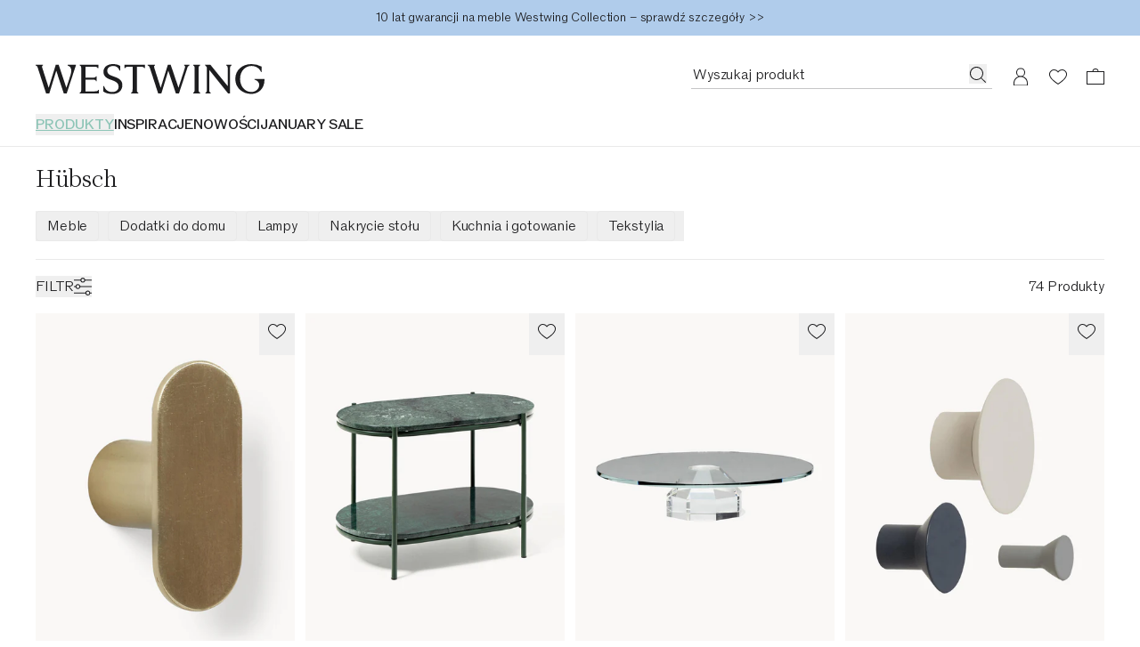

--- FILE ---
content_type: text/html
request_url: https://www.westwing.pl/brands/huebsch/stolki-i-lawki/
body_size: 161074
content:
<!DOCTYPE html><html lang="PL"><head><meta charSet="utf-8"/><link rel="icon" type="image/png" href="https://www.westwing.pl/favicon-16x16.png" sizes="16x16"/><link rel="icon" type="image/png" href="https://www.westwing.pl/favicon-32x32.png" sizes="32x32"/><link rel="icon" type="image/png" href="https://www.westwing.pl/favicon-96x96.png" sizes="96x96"/><link rel="icon" type="image/png" href="https://www.westwing.pl/favicon-128x128.png" sizes="128x128"/><link rel="icon" type="image/png" href="https://www.westwing.pl/favicon-196x196.png" sizes="196x196"/><link rel="icon" type="image/svg+xml" href="https://www.westwing.pl/favicon.svg"/><link rel="shortcut icon" href="https://www.westwing.pl/favicon.ico"/><link rel="apple-touch-icon" sizes="180x180" href="https://www.westwing.pl/apple-touch-icon.png"/><meta name="application-name" content="Westwing"/><meta name="apple-mobile-web-app-title" content="Westwing"/><meta name="viewport" content="width=device-width,initial-scale=1"/><title>Hübsch | Westwing</title><meta property="og:title" content="Hübsch | Westwing"/><meta property="twitter:title" content="Hübsch | Westwing"/><meta name="description" content="Hübsch ★ Odkryj ekskluzywną selekcję ✓ Jakość premium ✓ Wygodna dostawa i bezpłatny zwrot ▷ Kup teraz!"/><meta property="og:description" content="Hübsch ★ Odkryj ekskluzywną selekcję ✓ Jakość premium ✓ Wygodna dostawa i bezpłatny zwrot ▷ Kup teraz!"/><meta property="twitter:description" content="Hübsch ★ Odkryj ekskluzywną selekcję ✓ Jakość premium ✓ Wygodna dostawa i bezpłatny zwrot ▷ Kup teraz!"/><meta name="robots" content="index,follow"/><link rel="canonical" href="https://www.westwing.pl/brands/huebsch/stolki-i-lawki/"/><meta property="og:url" content="https://www.westwing.pl/brands/huebsch/stolki-i-lawki/"/><script type="application/ld+json">[{"@context":"https://schema.org","@type":"WebPage","name":"Hübsch","url":"https://www.westwing.pl/brands/huebsch/"},{"@context":"https://schema.org","@type":"ProductCollection","name":"Hübsch","url":"https://www.westwing.pl/brands/huebsch/","mainEntity":{"@type":"ItemList","numberOfItems":30,"itemListOrder":"ItemListUnordered","itemListElement":[{"@type":"Product","image":"https://cdn.shopify.com/s/files/1/0613/3107/9307/files/DEQ22HUE06300-184568_d8e952f41d1227937b44d8044e8c2047_dtl_1.jpg?v=1728467904","URL":"https://www.westwing.pl/wieszak-cienny-z-metalu-piccollo-145326.html","name":"Wieszak ścienny z metalu Piccollo","offers":{"@type":"Offer","availability":"https://schema.org/InStock","price":44.9,"priceCurrency":"PLN"}},{"@type":"Product","image":"https://cdn.shopify.com/s/files/1/0613/3107/9307/files/DEQ22HUE52126-180928_cda5a681f2fe9f089b83ff1225d5dd1e_dtl_1.jpg?v=1730380912","URL":"https://www.westwing.pl/owalny-stolik-pomocniczy-z-marmuru-nusa-143081.html","name":"Stolik pomocniczy z marmuru Nusa","offers":{"@type":"Offer","availability":"https://schema.org/InStock","price":1959,"priceCurrency":"PLN"}},{"@type":"Product","image":"https://cdn.shopify.com/s/files/1/0613/3107/9307/files/DEQ23HUE44882-197517_68aa79474a7c2c9d3c12223ef65d7bc1_dtl_1.jpg?v=1747642484","URL":"https://www.westwing.pl/recznie-wykonana-patera-gem-153875.html","name":"Ręcznie wykonany półmisek ze szkła kryształowego Gem","offers":{"@type":"Offer","availability":"https://schema.org/InStock","price":389.9,"priceCurrency":"PLN"}},{"@type":"Product","image":"https://cdn.shopify.com/s/files/1/0613/3107/9307/files/DEQ22HUE16818-180942_b578e11273dc408a64d2c655859efa12_dtl_1.jpg?v=1728491948","URL":"https://www.westwing.pl/komplet-wieszakow-ciennych-z-metalu-spot-3-elem-143095.html","name":"Komplet wieszaków ściennych z metalu Spot, 3 elem.","offers":{"@type":"Offer","availability":"https://schema.org/InStock","price":179.9,"priceCurrency":"PLN"}},{"@type":"Product","image":"https://cdn.shopify.com/s/files/1/0613/3107/9307/files/DEQ22HUE79805-184565_c970f3e8dd414473e4eb7cde82d8eef5_dtl_1.jpg?v=1728848642","URL":"https://www.westwing.pl/wieszak-cienny-z-metalu-flare-145323.html","name":"Wieszak ścienny z metalu Flare","offers":{"@type":"Offer","availability":"https://schema.org/InStock","price":44.9,"priceCurrency":"PLN"}},{"@type":"Product","image":"https://cdn.shopify.com/s/files/1/0613/3107/9307/files/DEQ24HUE82976-212252_ec1b94444e443b89bd28d35a445a6abf_dtl_1.jpg?v=1747642482","URL":"https://www.westwing.pl/uchwyt-na-recznik-papierowy-z-metalu-play-164413.html","name":"Uchwyt na ręcznik papierowy z metalu Play","offers":{"@type":"Offer","availability":"https://schema.org/InStock","price":179.9,"priceCurrency":"PLN"}},{"@type":"Product","image":"https://cdn.shopify.com/s/files/1/0613/3107/9307/files/DEQ22HUE30978-180944_54a751c0c19b77a3b3ccb4af13e25486_dtl_1.jpg?v=1728467920","URL":"https://www.westwing.pl/wieszak-cienny-z-metalu-swing-143097.html","name":"Wieszak ścienny z metalu Swing","offers":{"@type":"Offer","availability":"https://schema.org/InStock","price":47.9,"priceCurrency":"PLN"}},{"@type":"Product","image":"https://cdn.shopify.com/s/files/1/0613/3107/9307/files/DEQ22HUE86558-184566_2524533be30d886eee5c1c3fecd69404_dtl_1.jpg?v=1728468084","URL":"https://www.westwing.pl/wieszak-cienny-z-metalu-flare-145324.html","name":"Wieszak ścienny z metalu Flare","offers":{"@type":"Offer","availability":"https://schema.org/InStock","price":49.9,"priceCurrency":"PLN"}},{"@type":"Product","image":"https://cdn.shopify.com/s/files/1/0613/3107/9307/files/DEQ22HUE88414-180939_411b5193ecebdba1833a33cb5305e637_dtl_1.jpg?v=1728468151","URL":"https://www.westwing.pl/po-ka-cienna-z-drewna-focal-143092.html","name":"Półka ścienna z drewna Focal","offers":{"@type":"Offer","availability":"https://schema.org/InStock","price":719.9,"priceCurrency":"PLN"}},{"@type":"Product","image":"https://cdn.shopify.com/s/files/1/0613/3107/9307/files/DEQ23HUE11549-197560_8178f3039241d6df1b0bc8d3277a3c22_dtl_1.jpg?v=1728471976","URL":"https://www.westwing.pl/wieszak-scienny-z-drewna-debowego-nomad-153918.html","name":"Wieszak ścienny z drewna dębowego Nomad","offers":{"@type":"Offer","availability":"https://schema.org/InStock","price":239.9,"priceCurrency":"PLN"}},{"@type":"Product","image":"https://cdn.shopify.com/s/files/1/0613/3107/9307/files/DEQ22HUE15656-180947_1f261fd1ea72d57d7e3f57e989a26410_dtl_1.jpg?v=1728467829","URL":"https://www.westwing.pl/stolik-pomocniczy-z-drewna-merge-143100.html","name":"Stolik pomocniczy z drewna Merge","offers":{"@type":"Offer","availability":"https://schema.org/InStock","price":609.9,"priceCurrency":"PLN"}},{"@type":"Product","image":"https://cdn.shopify.com/s/files/1/0613/3107/9307/files/DEQ22HUE61871-185059_a55562dd171a0d14cf7941a1e5e5b34f_dtl_1.jpg?v=1728492093","URL":"https://www.westwing.pl/wieszak-cienny-z-metalu-z-7-hakami-form-145631.html","name":"Wieszak ścienny z metalu Form","offers":{"@type":"Offer","availability":"https://schema.org/InStock","price":459.9,"priceCurrency":"PLN"}},{"@type":"Product","image":"https://cdn.shopify.com/s/files/1/0613/3107/9307/files/DEQ22HUE10238-187483_bea8e8aea9bffcd44d05c6ee1a5eaee0_dtl_1.jpg?v=1728493137","URL":"https://www.westwing.pl/lampa-sto-owa-ze-szk-a-crave-147255.html","name":"Lampa stołowa ze szkła Crave","offers":{"@type":"Offer","availability":"https://schema.org/InStock","price":499.9,"priceCurrency":"PLN"}},{"@type":"Product","image":"https://cdn.shopify.com/s/files/1/0613/3107/9307/files/DEQ23HUE75748-200413_f0bcfd114e49938ee41d2059052c5c77_dtl_1_aa85f848-2a08-468d-b73e-368c419ca804.jpg?v=1731538246","URL":"https://www.westwing.pl/sto-do-jadalni-ze-wzorem-w-jodeke-herringbone-153920.html","name":"Stół do jadalni ze wzorem w jodełkę Herringbone, różne rozmiary","offers":{"@type":"Offer","availability":"https://schema.org/InStock","price":2867,"priceCurrency":"PLN"}},{"@type":"Product","image":"https://cdn.shopify.com/s/files/1/0613/3107/9307/files/DEQ22HUE23221-184573_aca4ae39b28cdf4f1fb444476a716113_dtl_1.jpg?v=1728468602","URL":"https://www.westwing.pl/po-ka-cienna-z-drewna-d-bowego-triarch-145331.html","name":"Półka ścienna z drewna dębowego Triarch","offers":{"@type":"Offer","availability":"https://schema.org/InStock","price":629.9,"priceCurrency":"PLN"}},{"@type":"Product","image":"https://cdn.shopify.com/s/files/1/0613/3107/9307/files/DEQ23HUE93724-197558_be6b017f1e7e7fa7e62e7a6cad8707af_dtl_1.jpg?v=1723129760","URL":"https://www.westwing.pl/oak-wood-desk-organizer-natural-en-23hue93724.html","name":"Organizer na biurko Wave","offers":{"@type":"Offer","availability":"https://schema.org/InStock","price":119.9,"priceCurrency":"PLN"}},{"@type":"Product","image":"https://cdn.shopify.com/s/files/1/0613/3107/9307/files/DEQ22HUE07242-180632_0ff33a860c091ccb7e73c56ddea94325_dtl_1.jpg?v=1728458630","URL":"https://www.westwing.pl/tablica-cienna-z-ram-z-drewna-d-bowego-collage-142867.html","name":"Tablica ścienna z ramą z drewna dębowego Collage","offers":{"@type":"Offer","availability":"https://schema.org/InStock","price":389.9,"priceCurrency":"PLN"}},{"@type":"Product","image":"https://cdn.shopify.com/s/files/1/0613/3107/9307/files/DEQ22HUE35267-184589_3b0c44ea3b1cff8f977f34f27c660720_dtl_1.jpg?v=1728468088","URL":"https://www.westwing.pl/cienna-szafka-na-buty-z-drewna-d-bowego-herringbone-145347.html","name":"Ścienna szafka na buty z drewna dębowego Herringbone","offers":{"@type":"Offer","availability":"https://schema.org/InStock","price":1059,"priceCurrency":"PLN"}},{"@type":"Product","image":"https://cdn.shopify.com/s/files/1/0613/3107/9307/files/DEQ23HUE63501-197555_553f39d83e32d00b6c6dc4a22f9d651d_dtl_1.jpg?v=1730307682","URL":"https://www.westwing.pl/szafka-nocna-z-drewna-acorn-153913.html","name":"Szafka nocna z drewna Acorn","offers":{"@type":"Offer","availability":"https://schema.org/InStock","price":1419,"priceCurrency":"PLN"}},{"@type":"Product","image":"https://cdn.shopify.com/s/files/1/0613/3107/9307/files/DEQ19HUE80616-134647_57962a55bcffcf30d3adcbf96cedb057_dtl_1.jpg?v=1732901093","URL":"https://www.westwing.pl/swiecznik-nico-pl-19hue80616.html","name":"Świecznik Nico","offers":{"@type":"Offer","availability":"https://schema.org/InStock","price":74.9,"priceCurrency":"PLN"}},{"@type":"Product","image":"https://cdn.shopify.com/s/files/1/0613/3107/9307/files/DEQ25HUE77077-834799_79a563d28f3619ca4e47d41a41900da5_dtl_1.jpg?v=1747410877","URL":"https://www.westwing.pl/magazine-holder-tick-en-25hue77077.html","name":"Stojak na czasopisma Tick","offers":{"@type":"Offer","availability":"https://schema.org/InStock","price":589.9,"priceCurrency":"PLN"}},{"@type":"Product","image":"https://cdn.shopify.com/s/files/1/0613/3107/9307/files/DEQ24HUE59223-212256_3b61ab7380bb80eeea39ca2b46efe30c_dtl_1.jpg?v=1731545194","URL":"https://www.westwing.pl/awka-norm-164417.html","name":"Ławka Norm","offers":{"@type":"Offer","availability":"https://schema.org/InStock","price":2579,"priceCurrency":"PLN"}},{"@type":"Product","image":"https://cdn.shopify.com/s/files/1/0613/3107/9307/files/DEQ23HUE64090-197499_b2198eb8dbd9e7c43aafd0211b958a6f_dtl_1.jpg?v=1728547419","URL":"https://www.westwing.pl/ozko-dzienne-amber-153857.html","name":"Łóżko dzienne Amber","offers":{"@type":"Offer","availability":"https://schema.org/InStock","price":3079,"priceCurrency":"PLN"}},{"@type":"Product","image":"https://cdn.shopify.com/s/files/1/0613/3107/9307/files/DEQ23HUE61681-197471_e25052d7a00646ab0ebc10752390f7ff_dtl_1.jpg?v=1728467871","URL":"https://www.westwing.pl/rega-z-drewna-norm-153829.html","name":"Regał z drewna Norm","offers":{"@type":"Offer","availability":"https://schema.org/InStock","price":979.9,"priceCurrency":"PLN"}},{"@type":"Product","image":"https://cdn.shopify.com/s/files/1/0613/3107/9307/files/DEQ23HUE80566-197477_9c1b41ac2796bab288a5e29af76ad2b4_dtl_1.jpg?v=1719320280","URL":"https://www.westwing.pl/estante-divide.html","name":"Regał z drewna jesionowego Divide","offers":{"@type":"Offer","availability":"https://schema.org/InStock","price":3119,"priceCurrency":"PLN"}},{"@type":"Product","image":"https://cdn.shopify.com/s/files/1/0613/3107/9307/files/DEQ23HUE73308-197472_f420ab99b6cb0e57c9e29c570ce5f76f_dtl_1.jpg?v=1728472051","URL":"https://www.westwing.pl/rega-z-drewna-jesionowego-norm-153830.html","name":"Regał Norm Black","offers":{"@type":"Offer","availability":"https://schema.org/InStock","price":2029,"priceCurrency":"PLN"}},{"@type":"Product","image":"https://cdn.shopify.com/s/files/1/0613/3107/9307/files/DEQ23HUE25709-197566_5304f49f59697f4f71048bf87a657929_dtl_1.jpg?v=1719321811","URL":"https://www.westwing.pl/candeeiro-de-mesa-em-marmore-poise.html","name":"Lampa stołowa z marmuru Dena","offers":{"@type":"Offer","availability":"https://schema.org/InStock","price":729.9,"priceCurrency":"PLN"}},{"@type":"Product","image":"https://cdn.shopify.com/s/files/1/0613/3107/9307/files/DEQ25HUE55093-169354_d151c6b70535030d4a52c2c03e6a9c99_dtl_1.jpg?v=1767968416","URL":"https://www.westwing.pl/klips-do-zamykania-grip-clip-black-pl-25hue55093.html","name":"Klips z żelaza Grip","offers":{"@type":"Offer","availability":"https://schema.org/InStock","price":16.9,"priceCurrency":"PLN"}},{"@type":"Product","image":"https://cdn.shopify.com/s/files/1/0613/3107/9307/files/DEQ24HUE90196-970819_0824d3b6301bb22e5cb89049adbad96e_dtl_1.jpg?v=1724771582","URL":"https://www.westwing.pl/null-en-24hue90196.html","name":"Taca dekoracyjna District","offers":{"@type":"Offer","availability":"https://schema.org/InStock","price":47.9,"priceCurrency":"PLN"}},{"@type":"Product","image":"https://cdn.shopify.com/s/files/1/0613/3107/9307/files/DEQ24HUE66818-970818_ef55403b507052bac755b0736670be75_dtl_1.jpg?v=1723648337","URL":"https://www.westwing.pl/vide-poche-district-en-24hue66818.html","name":"Patera dekoracyjna District","offers":{"@type":"Offer","availability":"https://schema.org/InStock","price":59.9,"priceCurrency":"PLN"}}]}}]</script><link rel="alternate" hrefLang="cs" href="https://www.westwing.cz/brands/huebsch/"/><link rel="alternate" hrefLang="da" href="https://www.westwing.dk/brands/huebsch/"/><link rel="alternate" hrefLang="de-AT" href="https://www.westwing.at/brands/huebsch/"/><link rel="alternate" hrefLang="de-CH" href="https://www.westwing.ch/brands/huebsch/"/><link rel="alternate" hrefLang="de-DE" href="https://www.westwing.de/brands/huebsch/"/><link rel="alternate" hrefLang="el" href="https://www.westwing.gr/brands/huebsch/"/><link rel="alternate" hrefLang="es" href="https://www.westwing.es/brands/huebsch/"/><link rel="alternate" hrefLang="fi" href="https://www.westwing.fi/brands/huebsch/"/><link rel="alternate" hrefLang="fr-BE" href="https://www.westwing.be/fr/brands/huebsch/"/><link rel="alternate" hrefLang="fr-FR" href="https://www.westwing.fr/brands/huebsch/"/><link rel="alternate" hrefLang="fr-LU" href="https://www.westwing.lu/brands/huebsch/"/><link rel="alternate" hrefLang="hr" href="https://www.westwing.hr/brands/huebsch/"/><link rel="alternate" hrefLang="hu" href="https://www.westwing.hu/brands/huebsch/"/><link rel="alternate" hrefLang="it" href="https://www.westwing.it/brands/huebsch/"/><link rel="alternate" hrefLang="nl-BE" href="https://www.westwing.be/brands/huebsch/"/><link rel="alternate" hrefLang="nl-NL" href="https://www.westwing.nl/brands/huebsch/"/><link rel="alternate" hrefLang="no" href="https://www.westwing.no/brands/huebsch/"/><link rel="alternate" hrefLang="pl" href="https://www.westwing.pl/brands/huebsch/"/><link rel="alternate" hrefLang="pt" href="https://www.westwing.pt/brands/huebsch/"/><link rel="alternate" hrefLang="ro" href="https://www.westwing.ro/brands/huebsch/"/><link rel="alternate" hrefLang="sk" href="https://www.westwing.sk/brands/huebsch/"/><link rel="alternate" hrefLang="sl" href="https://www.westwing.si/brands/huebsch/"/><link rel="alternate" hrefLang="sv" href="https://www.westwing.se/brands/huebsch/"/><link rel="stylesheet" href="https://cdn.shopify.com/oxygen-v2/29148/15816/32621/2862935/assets/tailwind-DNOFExT2.css" id="tailwindCss"/><link rel="dns-prefetch" href="https://www.googletagmanager.com"/><link rel="dns-prefetch" href="https://www.google.com"/><link rel="dns-prefetch" href="https://www.google.de"/><link rel="dns-prefetch" href="https://connect.facebook.net"/><link rel="dns-prefetch" href="https://www.facebook.com"/><link rel="dns-prefetch" href="https://stats.g.doubleclick.net"/><link rel="dns-prefetch" href="https://bam.nr-data.net"/><link rel="preload" href="https://cdn.cookielaw.org/scripttemplates/otSDKStub.js" as="script"/><link rel="preconnect" href="https://cdn.cookielaw.org" crossorigin="anonymous"/><link rel="preconnect" href="https://form.jotform.com/" as="document"/><script type="text/javascript">!function(){var i="analytics",analytics=window[i]=window[i]||[];if(!analytics.initialize)if(analytics.invoked)window.console&&console.error&&console.error("Segment snippet included twice.");else{analytics.invoked=!0;analytics.methods=["trackSubmit","trackClick","trackLink","trackForm","pageview","identify","reset","group","track","ready","alias","debug","page","screen","once","off","on","addSourceMiddleware","addIntegrationMiddleware","setAnonymousId","addDestinationMiddleware","register"];analytics.factory=function(e){return function(){if(window[i].initialized)return window[i][e].apply(window[i],arguments);var n=Array.prototype.slice.call(arguments);if(["track","screen","alias","group","page","identify"].indexOf(e)>-1){var c=document.querySelector("link[rel='canonical']");n.push({__t:"bpc",c:c&&c.getAttribute("href")||void 0,p:location.pathname,u:location.href,s:location.search,t:document.title,r:document.referrer})}n.unshift(e);analytics.push(n);return analytics}};for(var n=0;n<analytics.methods.length;n++){var key=analytics.methods[n];analytics[key]=analytics.factory(key)}analytics.load=function(key,n){var t=document.createElement("script");t.type="text/javascript";t.async=!0;t.setAttribute("data-global-segment-analytics-key",i);t.src="https://t.westwing.pl/analytics.js/v1/" + key + "/analytics.min.js";var r=document.getElementsByTagName("script")[0];r.parentNode.insertBefore(t,r);analytics._loadOptions=n};analytics._writeKey="0z1Yhd11JZqA7mdtkPhxN5WwkeBDubRk";;analytics.SNIPPET_VERSION="5.2.0";


}}();</script><script src="https://cdn.shopify.com/shopifycloud/consent-tracking-api/v0.1/consent-tracking-api.js?shpxid=9817bcf0-4781-42F5-E089-382F6DF5D9A1" type="text/javascript" defer=""></script></head><body data-testid="page-body" lang="PL"><div class="font-paragraph-1 flex min-h-screen flex-col bg-white text-raven-100 antialiased dark:bg-raven-100 dark:text-white"><style>
    :root {
      --header-bar: 40px;
      --preview-bar: 0px;
    }
  </style><div class="pointer-events-none absolute z-overlay flex w-full justify-center"><a href="#main" class="pointer-events-auto translate-y-[-150%] bg-white p-14 text-black shadow-[0px_5px_17px_0px_rgba(0,0,0,0.2)] transition-transform duration-300 ease-in-out focus:translate-y-0 ">Przejdź do głównej treści</a></div><div class="absolute top-0 size-1 lg:top-[calc(theme(spacing.headerDesktopStickyOffset)+var(--preview-bar)+var(--header-bar))]"></div><div class="flex"><div data-testid="header-bar-banner" class="layout-container font-paragraph-2 z-header flex min-h-40 flex-wrap bg-turquoise-medium lg:h-headerBarHeightDesktop text-raven-100" style="background:#b0cceb"><div class="grid flex-1"><a type="button" data-testid="header-bar-banner-slide" class="col-start-1 row-start-1 py-8 pointer-events-none opacity-0 animate-[hbbTwoSlides_10s_infinite] [animation-delay:-200ms]" href="https://www.westwing.pl/n/deals/"><div class="flex h-full items-center justify-center text-center"><p class="font-paragraph-2 lg:line-clamp-1">Wielka JANUARY SALE z rabatami do -50% wkrótce się kończy <span><br class="block lg:hidden"/><span data-testid="countdown-wrapper" class="uppercase font-paragraph-2"> <span class="font-paragraph-2-bold" data-testid="countdown">0<span data-testid="countdown-timer-suffix-regular" class="font-paragraph-2 font-light">D</span> <!-- -->5<span data-testid="countdown-timer-suffix-regular" class="font-paragraph-2 font-light">G</span> <!-- -->14<span data-testid="countdown-timer-suffix-regular" class="font-paragraph-2 font-light">M</span></span></span></span></p></div></a><a type="button" data-testid="header-bar-banner-slide" class="col-start-1 row-start-1 py-8 pointer-events-none opacity-0 animate-[hbbTwoSlides_10s_infinite] [animation-delay:4800ms]" href="https://www.westwing.pl/p/warranty/"><div class="flex h-full items-center justify-center text-center"><p class="font-paragraph-2 lg:line-clamp-1">10 lat gwarancji na meble Westwing Collection – sprawdź szczegóły &gt;&gt;</p></div></a></div></div></div><header class="sticky top-[calc(var(--preview-bar))] z-header snap-center bg-white text-raven-100 lg:sticky lg:top-[calc(0px-theme(spacing.headerDesktopStickyOffset)+var(--preview-bar))] dark:bg-raven-100 dark:text-white" data-testid="header" data-tooltip-rootid="desktopInspiration"><div class="flex h-headerMobile pl-20 pr-10 lg:h-headerDesktop lg:pl-40 lg:pr-29 lg:pt-32"><div class="flex flex-1 items-center lg:flex-col lg:items-start"><div class="h-18 lg:h-34"><a class="inline-block h-full [&amp;&gt;svg]:h-full [&amp;&gt;svg]:w-auto" aria-label="Westwing" data-discover="true" href="/"><svg xmlns="http://www.w3.org/2000/svg" width="280" height="37" fill="none" viewBox="0 0 280 37" data-testid="svg-logo" class="text-current"><path fill="currentColor" d="M233.2.84v.84c1.76.45 1.76 2.28 1.76 3.95v21.23L213.8.84h-6.93l2.67 3.2v26.93c0 1.67 0 3.5-1.83 4.03v.84h6.47V35c-1.83-.53-1.83-2.36-1.83-4.03V7.07l23.06 28.77h2.43V5.64c0-1.68 0-3.5 1.83-3.96V.84zm-51.58.84c1.75.45 1.14 2.28.69 3.95l-7.54 23.29-9.5-27.93V.84h-3.5L153 28.99l-7.53-23.36c-.46-1.67-1.14-3.5.6-3.95V.84h-8.97v.84c1.9.53 2.43 2.28 2.97 3.95l9.81 30.21h3.96l8.44-27.7 9.21 27.7h3.88l9.9-30.2c.45-1.68 1.06-3.43 2.96-3.96V.84h-6.62v.84ZM39.11.84v.84c6.62 2.13 4.41 9.2 2.97 13.7l-4.5 13.54L28.24.84h-3.58l-8.67 28.15L8.37 5.33c-.53-1.6-.99-3.27.6-3.65V.84H0v.84c1.98.53 2.36 1.9 2.97 3.95l9.81 30.21h3.96l8.52-27.7 9.13 27.7h3.65L49.23 1.6V.84H39.1Zm69.62 4.18h.84c.53-1.75 2.36-1.75 4.1-1.75h4.95v27.78c0 1.67 0 3.5-1.83 3.95v.84h8.9V35c-1.82-.45-1.82-2.28-1.82-3.95V3.27h5.02c1.68 0 3.5 0 4.04 1.75h.83V.76h-25.03zm90.7 26.03V5.25c0-1.52.15-3.12 1.82-3.57V.84h-8.52v.84c1.67.45 1.75 2.05 1.75 3.57v25.8c0 1.67 0 3.42-1.75 3.95v.84h8.52V35c-1.82-.53-1.82-2.28-1.82-3.95m68.3-12.9v.84c9.91 2.6 6.25 15.1-3.9 15.1-8.3 0-13.71-7.4-13.71-15.87 0-11.13 7.7-15.93 13.72-15.93 2.6 0 8.92.6 12.05 7.55h.6V3.13A26.54 26.54 0 0 0 263.91 0c-10.9 0-19.67 7.17-19.67 18.22 0 11.06 9.07 18.3 19.6 18.3 7.24 0 16.16-4.95 16.16-17.61v-.76zM72.43 33.33h-11.4v-14.3h8.9c1.6 0 3.42 0 4.03 1.82h.76v-6.01h-.76c-.61 1.75-2.44 1.75-4.04 1.75h-8.9V3.27h10.73c1.75 0 3.58 0 4.1 1.75h.85V.84H53.95v.84c1.82.45 1.82 2.28 1.82 3.95v25.34c0 1.67 0 3.5-1.82 4.03v.84h23.43v-4.26h-.84c-.53 1.75-2.35 1.75-4.1 1.75Zm24.13-17.77-3.66-1.37c-3.74-1.3-5.27-3.28-5.27-6.18 0-3.5 3.43-5.72 7.25-5.72 3.81 0 6.63 1.9 7.62 5.42l.08.22h.84V2.22C101.36 1 98.84 0 94.72 0c-6.55 0-11.74 3.28-11.74 9.54 0 4.27 2.67 7.32 7.7 9.14l3.82 1.38c4.95 1.83 7.01 4.2 7.01 7.62 0 4.12-3.43 6.48-7.93 6.48-4.11 0-8-1.9-9.76-6.94l-.07-.3h-.84v6.7c2.9 1.99 6.63 2.9 11.06 2.9 7.4 0 12.12-4.19 12.12-10.82s-5.5-8.7-9.53-10.14"></path></svg></a></div><nav class="hidden lg:block lg:pt-22" aria-label="Menu"><ul class="font-paragraph-1-bold flex max-h-37 flex-wrap items-start gap-24 overflow-hidden text-nowrap uppercase"><li class="hover:text-raven-50 text-turquoise-medium *:underline *:underline-offset-5 *:decoration-2 cursor-default list-none hover:cursor-pointer" data-testid="header-navigation-products" aria-current="page"><button type="button" class="uppercase">Produkty</button></li><li class="hover:text-raven-50 cursor-default list-none hover:cursor-pointer" data-testid="header-navigation-item-wrapper-0"><a class="flex" href="https://www.westwing.pl/campaign/">INSPIRACJE</a></li><li class="hover:text-raven-50 cursor-default list-none hover:cursor-pointer" data-testid="header-navigation-item-wrapper-1"><a class="flex" href="https://www.westwing.pl/new-products/">NOWOŚCI</a></li><li class="hover:text-raven-50 cursor-default list-none hover:cursor-pointer" data-testid="header-navigation-item-wrapper-2"><a class="flex" href="https://www.westwing.pl/n/deals/">JANUARY SALE</a></li></ul></nav></div><div class="flex items-center lg:items-start"><div class="flex lg:h-28 lg:gap-x-10 lg:sticky lg:top-[calc(18px+var(--preview-bar))]"><div class="flex size-42 items-center justify-center max-[340px]:h-42 max-[340px]:w-36 lg:h-28 lg:w-auto lg:pr-11" data-testid="header-icon-search"><div class="lg:hidden"><button type="button" class="flex" aria-label="Otwórz wyszukiwanie"><svg xmlns="http://www.w3.org/2000/svg" width="20" height="20" fill="none" viewBox="0 0 20 20" class="text-current"><path fill="currentColor" fill-rule="evenodd" d="M13.4 14.1a7.5 7.5 0 1 1 .7-.7l5 4.9-.8.7zM15 8.5a6.5 6.5 0 1 1-13 0 6.5 6.5 0 0 1 13 0" clip-rule="evenodd"></path></svg></button></div><div class="hidden lg:block"><div class="relative w-[338px]"><form method="get" action="/all-products/" data-discover="true"><div class="font-paragraph-1 flex border-b [&amp;:not(:focus-within)]:hover:opacity-50 border-b-raven-25 flex-row h-28 gap-x-10 pl-2 pr-6 group-[.scrolled]:border-raven-25"><input name="q" autoComplete="off" class="peer h-24 w-full rounded-none bg-transparent outline-none placeholder:text-current" aria-hidden="true" tabindex="-1" data-testid="search-bar-input" placeholder="Wyszukaj produkt" type="text"/><label class="hidden">Wyszukaj produkt</label><button aria-label="Wyszukaj produkt" type="button" class="h-22 pt-2 hidden peer-placeholder-shown:block" data-testid="search-bar-submit" data-search-submit="true"><svg xmlns="http://www.w3.org/2000/svg" width="20" height="20" fill="none" viewBox="0 0 20 20" class="text-current"><path fill="currentColor" fill-rule="evenodd" d="M13.4 14.1a7.5 7.5 0 1 1 .7-.7l5 4.9-.8.7zM15 8.5a6.5 6.5 0 1 1-13 0 6.5 6.5 0 0 1 13 0" clip-rule="evenodd"></path></svg></button><button class="h-22 pt-2 peer-placeholder-shown:hidden" data-testid="search-bar-reset" data-search-reset="true" type="reset" aria-label="Wyczyść dane wejściowe"><svg xmlns="http://www.w3.org/2000/svg" width="20" height="20" fill="none" viewBox="0 0 20 20" class="text-current"><path fill="currentColor" fill-rule="evenodd" d="m6.425 3-5.18 6.904L6.432 17H19V3zm-.5 15L0 9.897 5.925 2H20v16z" clip-rule="evenodd"></path><path fill="currentColor" fill-rule="evenodd" d="M8.683 6.5 8 7.183 10.817 10 8 12.817l.683.683 2.817-2.817 2.817 2.817.683-.683L12.183 10 15 7.183l-.683-.683L11.5 9.317z" clip-rule="evenodd"></path></svg></button></div></form></div><span hidden="" style="position:fixed;top:1px;left:1px;width:1px;height:0;padding:0;margin:-1px;overflow:hidden;clip:rect(0, 0, 0, 0);white-space:nowrap;border-width:0;display:none"></span></div></div><a aria-label="Moje konto" data-testid="header-icon-account" class="size-42 items-center justify-center hover:opacity-50 max-[340px]:h-42 max-[340px]:w-36 lg:h-28 hidden lg:flex" data-discover="true" href="/customer/account/"><div class="size-20"><svg xmlns="http://www.w3.org/2000/svg" width="20" height="20" fill="none" viewBox="0 0 20 20" class="text-current"><path fill="currentColor" fill-rule="evenodd" d="M10 .423a5 5 0 0 1 2.424 9.374 8 8 0 0 1 5.572 7.376l.004.25v3H2v-3c0-3.574 2.343-6.6 5.577-7.627A5 5 0 0 1 10 .422m0 10c-4.472 0-7 3.694-7 7.003v1.997h14v-1.997c0-3.317-2.528-7.003-7-7.003m0-9a4 4 0 1 0 0 8 4 4 0 0 0 0-8" clip-rule="evenodd"></path></svg></div></a><a aria-label="Lista życzeń (0 pozycji)" data-testid="header-icon-wishlist" class="size-42 items-center justify-center hover:opacity-50 max-[340px]:h-42 max-[340px]:w-36 lg:h-28 flex" data-discover="true" href="/customer/account/wishlist/"><div class="size-20"><div class="relative inline-block"><div class=""><svg xmlns="http://www.w3.org/2000/svg" width="20" height="20" fill="none" viewBox="0 0 20 20" class="text-current"><path fill="currentColor" fill-rule="evenodd" d="M0 7.5c0 3.3 3 7 10 11.5 7-4.6 10-8.2 10-11.5C20 4 17 2 14.5 2A6 6 0 0 0 10 4a6 6 0 0 0-4.5-2C3 2 0 4 0 7.5m1 0c0 3.3 3.4 6.5 9 10.3 5.6-3.8 9-7 9-10.3C19 4.9 16.7 3 14.5 3c-2 0-3.4 1.3-4.5 2.6C9 4.3 7.6 3 5.5 3 3.3 3 1 5 1 7.5" clip-rule="evenodd"></path></svg></div></div></div></a><a aria-label="Koszyk (0 pozycji)" data-testid="header-icon-cart" class="size-42 items-center justify-center hover:opacity-50 max-[340px]:h-42 max-[340px]:w-36 lg:h-28 flex" data-discover="true" href="/cart/"><div class="size-20"><svg xmlns="http://www.w3.org/2000/svg" width="20" height="20" fill="none" viewBox="0 0 20 20" data-testid="header-icon-cart-svg" class="text-current"><path fill="currentColor" fill-rule="evenodd" d="M10.012 1a3.5 3.5 0 0 1 3.466 3.038l6.513.001L20 19H.012L0 4.039h6.547A3.5 3.5 0 0 1 10.012 1m8.978 4.036H1V18h17.99zM7.43 4.039a2.62 2.62 0 0 1 2.581-2.164c1.291 0 2.364.934 2.582 2.164z" clip-rule="evenodd"></path></svg></div></a><button type="button" aria-label="Otwórz menu" data-testid="header-icon-burger" class="size-42 items-center justify-center hover:opacity-50 max-[340px]:h-42 max-[340px]:w-36 lg:h-28 flex lg:hidden"><div class="size-20"><svg xmlns="http://www.w3.org/2000/svg" width="20" height="20" fill="none" viewBox="0 0 20 20" class="text-current"><path fill="currentColor" d="M0 3h20v1H0zM0 9.5h20v1H0zM20 16H0v1h20z"></path></svg></div></button><span hidden="" style="position:fixed;top:1px;left:1px;width:1px;height:0;padding:0;margin:-1px;overflow:hidden;clip:rect(0, 0, 0, 0);white-space:nowrap;border-width:0;display:none"></span></div></div></div><div data-testid="toasts_wrapper" class="inset-x-0 z-toast absolute top-full"></div><span hidden="" style="position:fixed;top:1px;left:1px;width:1px;height:0;padding:0;margin:-1px;overflow:hidden;clip:rect(0, 0, 0, 0);white-space:nowrap;border-width:0;display:none"></span></header><hr class="border-t-raven-10 dark:border-t-raven-75"/><main class="grow" id="main"><div data-testid="accessibility-widget" class="group fixed bottom-sidePaddingMobile left-0 z-floatingButton flex-col-reverse items-center bg-white text-raven-100 shadow-[0px_5px_17px_0px_rgba(0,0,0,0.2)] lg:bottom-sidePaddingDesktop hidden"><button data-testid="accessibility-widget-open" aria-label="Otwórz widżet dostępności" class="bg-white flex size-40 items-center justify-center lg:size-48 z-[2]" id="eyeAble_customToolOpenerID"><svg xmlns="http://www.w3.org/2000/svg" width="20" height="20" fill="none" viewBox="0 0 20 20" class="text-current"><path fill="currentColor" d="m17.452 6.479.013-1.06a.805.805 0 0 0-1.017-.785l-4.01 1.1a10.06 10.06 0 0 1-5.328 0l-4.01-1.1a.805.805 0 0 0-1.017.785l.013 1.059c.005.471.338.875.799.972l3.765.79a.87.87 0 0 1 .692.85c0 .702-.085 1.4-.253 2.082l-1.868 7.582A1.006 1.006 0 0 0 6.208 20h1.109c.485 0 .902-.347.99-.824l1.17-6.388c.061-.33.534-.33.594 0l1.171 6.387c.088.478.504.825.99.825h1.127c.653 0 1.133-.612.977-1.245l-1.863-7.597a8.8 8.8 0 0 1-.255-2.053.88.88 0 0 1 .702-.87l3.733-.785c.461-.097.793-.5.799-.971"></path><path fill="currentColor" d="M12.193 2.419a2.419 2.419 0 1 1-4.838 0 2.419 2.419 0 0 1 4.838 0"></path></svg></button><div class="z-[1] flex flex-col items-center transition-[margin] duration-200 ease-in-out lg:-mb-48 focus-within:lg:mb-0 group-hover:lg:mb-0"><button data-testid="accessibility-widget-close" aria-label="Zamknij widżet dostępności" class="bg-white flex size-40 items-center justify-center lg:size-48"><svg xmlns="http://www.w3.org/2000/svg" width="20" height="20" fill="currentColor" viewBox="0 0 20 20" class="text-current"><path d="m17.4 16.7-.7.7-6.7-6.7-6.7 6.7-.7-.7L9.3 10 2.6 3.3l.7-.7L10 9.3l6.7-6.7.7.7-6.7 6.7z"></path></svg></button><div class="h-1 w-28 bg-raven-25"></div></div></div><div><div><div class="block sm:px-20 lg:px-40"><div class="flex flex-col pb-60 pt-20" data-testid="listing-content"><div class="hidden"><div class="" data-testid="sort-accordion"><button class="flex w-full justify-between py-12 text-left"><div class="font-paragraph-1 max-w-[calc(100%-12px)]"><div class="break-words uppercase text-raven-100">Sortuj według</div><div data-testid="filter-accordion-subtitle" class="line-clamp-2 text-raven-50">Popularność</div></div><div class="w-12 py-6"><span class="relative block size-11 before:absolute before:left-5 before:top-0 before:block before:h-full before:w-1 before:border-l before:border-current before:content-empty after:absolute after:right-0 after:top-5 after:block after:h-1 after:w-full after:border-t after:border-current after:content-empty" data-testid="accordionIcon-inactive"></span></div></button><div class="font-paragraph-2 hidden pb-40 pt-14"><div class="flex flex-col gap-12"><div class="flex items-center gap-12"><input id="sort-radio-products_pl_pl" name="products_pl_pl" data-testid="sort-radio-Popularność" type="radio" class="size-20 appearance-none rounded-full border border-raven-100 ring ring-inset ring-white checked:bg-raven-100 hover:enabled:cursor-pointer hover:enabled:border-raven-50 disabled:border-raven-25 disabled:bg-raven-10 disabled:ring-raven-10 disabled:checked:border-raven-50 disabled:checked:bg-raven-50 disabled:hover:cursor-default" checked="" value="products_pl_pl"/><label for="sort-radio-products_pl_pl" class="font-paragraph-1 cursor-pointer">Popularność</label></div><div class="flex items-center gap-12"><input id="sort-radio-products_pl_pl_price_asc" name="products_pl_pl_price_asc" data-testid="sort-radio-Ceny rosnąco" type="radio" class="size-20 appearance-none rounded-full border border-raven-100 ring ring-inset ring-white checked:bg-raven-100 hover:enabled:cursor-pointer hover:enabled:border-raven-50 disabled:border-raven-25 disabled:bg-raven-10 disabled:ring-raven-10 disabled:checked:border-raven-50 disabled:checked:bg-raven-50 disabled:hover:cursor-default" value="products_pl_pl_price_asc"/><label for="sort-radio-products_pl_pl_price_asc" class="font-paragraph-1 cursor-pointer">Ceny rosnąco</label></div><div class="flex items-center gap-12"><input id="sort-radio-products_pl_pl_price_dsc" name="products_pl_pl_price_dsc" data-testid="sort-radio-Ceny malejąco" type="radio" class="size-20 appearance-none rounded-full border border-raven-100 ring ring-inset ring-white checked:bg-raven-100 hover:enabled:cursor-pointer hover:enabled:border-raven-50 disabled:border-raven-25 disabled:bg-raven-10 disabled:ring-raven-10 disabled:checked:border-raven-50 disabled:checked:bg-raven-50 disabled:hover:cursor-default" value="products_pl_pl_price_dsc"/><label for="sort-radio-products_pl_pl_price_dsc" class="font-paragraph-1 cursor-pointer">Ceny malejąco</label></div><div class="flex items-center gap-12"><input id="sort-radio-products_pl_pl_novelty" name="products_pl_pl_novelty" data-testid="sort-radio-Nowość" type="radio" class="size-20 appearance-none rounded-full border border-raven-100 ring ring-inset ring-white checked:bg-raven-100 hover:enabled:cursor-pointer hover:enabled:border-raven-50 disabled:border-raven-25 disabled:bg-raven-10 disabled:ring-raven-10 disabled:checked:border-raven-50 disabled:checked:bg-raven-50 disabled:hover:cursor-default" value="products_pl_pl_novelty"/><label for="sort-radio-products_pl_pl_novelty" class="font-paragraph-1 cursor-pointer">Nowość</label></div></div></div></div><div class="" data-testid="checkbox-filter-meta.product.filter_color_t.pl"><button class="flex w-full justify-between py-12 text-left"><div class="font-paragraph-1 max-w-[calc(100%-12px)]"><div class="break-words uppercase text-raven-100">Kolor</div></div><div class="w-12 py-6"><span class="relative block size-11 before:absolute before:left-5 before:top-0 before:block before:h-full before:w-1 before:border-l before:border-current before:content-empty after:absolute after:right-0 after:top-5 after:block after:h-1 after:w-full after:border-t after:border-current after:content-empty" data-testid="accordionIcon-inactive"></span></div></button><div class="font-paragraph-2 hidden pb-40 pt-14"><label for="meta.product.filter_color_t.pl-Czarny" class="flex cursor-pointer items-center gap-12 py-12 font-paragraph-1"><span class="relative flex size-20 items-center justify-center p-2 leading-16 border focus:border-raven-25 focus:bg-raven-50"><input name="meta.product.filter_color_t.pl-Czarny" id="meta.product.filter_color_t.pl-Czarny" data-testid="checkbox_input" type="checkbox" class="absolute size-22 appearance-none cursor-pointer"/></span><span class="grow">Czarny</span><span>(<!-- -->16<!-- -->)</span></label><label for="meta.product.filter_color_t.pl-Brązowy" class="flex cursor-pointer items-center gap-12 py-12 font-paragraph-1"><span class="relative flex size-20 items-center justify-center p-2 leading-16 border focus:border-raven-25 focus:bg-raven-50"><input name="meta.product.filter_color_t.pl-Brązowy" id="meta.product.filter_color_t.pl-Brązowy" data-testid="checkbox_input" type="checkbox" class="absolute size-22 appearance-none cursor-pointer"/></span><span class="grow">Brązowy</span><span>(<!-- -->14<!-- -->)</span></label><label for="meta.product.filter_color_t.pl-Jasne_drewno" class="flex cursor-pointer items-center gap-12 py-12 font-paragraph-1"><span class="relative flex size-20 items-center justify-center p-2 leading-16 border focus:border-raven-25 focus:bg-raven-50"><input name="meta.product.filter_color_t.pl-Jasne_drewno" id="meta.product.filter_color_t.pl-Jasne_drewno" data-testid="checkbox_input" type="checkbox" class="absolute size-22 appearance-none cursor-pointer"/></span><span class="grow">Jasne drewno</span><span>(<!-- -->12<!-- -->)</span></label><label for="meta.product.filter_color_t.pl-Beżowy" class="flex cursor-pointer items-center gap-12 py-12 font-paragraph-1"><span class="relative flex size-20 items-center justify-center p-2 leading-16 border focus:border-raven-25 focus:bg-raven-50"><input name="meta.product.filter_color_t.pl-Beżowy" id="meta.product.filter_color_t.pl-Beżowy" data-testid="checkbox_input" type="checkbox" class="absolute size-22 appearance-none cursor-pointer"/></span><span class="grow">Beżowy</span><span>(<!-- -->7<!-- -->)</span></label><label for="meta.product.filter_color_t.pl-Kolorowy" class="flex cursor-pointer items-center gap-12 py-12 font-paragraph-1"><span class="relative flex size-20 items-center justify-center p-2 leading-16 border focus:border-raven-25 focus:bg-raven-50"><input name="meta.product.filter_color_t.pl-Kolorowy" id="meta.product.filter_color_t.pl-Kolorowy" data-testid="checkbox_input" type="checkbox" class="absolute size-22 appearance-none cursor-pointer"/></span><span class="grow">Kolorowy</span><span>(<!-- -->6<!-- -->)</span></label><label for="meta.product.filter_color_t.pl-Transparentny" class="flex cursor-pointer items-center gap-12 py-12 font-paragraph-1"><span class="relative flex size-20 items-center justify-center p-2 leading-16 border focus:border-raven-25 focus:bg-raven-50"><input name="meta.product.filter_color_t.pl-Transparentny" id="meta.product.filter_color_t.pl-Transparentny" data-testid="checkbox_input" type="checkbox" class="absolute size-22 appearance-none cursor-pointer"/></span><span class="grow">Transparentny</span><span>(<!-- -->5<!-- -->)</span></label><label for="meta.product.filter_color_t.pl-Złoty" class="flex cursor-pointer items-center gap-12 py-12 font-paragraph-1"><span class="relative flex size-20 items-center justify-center p-2 leading-16 border focus:border-raven-25 focus:bg-raven-50"><input name="meta.product.filter_color_t.pl-Złoty" id="meta.product.filter_color_t.pl-Złoty" data-testid="checkbox_input" type="checkbox" class="absolute size-22 appearance-none cursor-pointer"/></span><span class="grow">Złoty</span><span>(<!-- -->4<!-- -->)</span></label><label for="meta.product.filter_color_t.pl-Srebrny" class="flex cursor-pointer items-center gap-12 py-12 font-paragraph-1"><span class="relative flex size-20 items-center justify-center p-2 leading-16 border focus:border-raven-25 focus:bg-raven-50"><input name="meta.product.filter_color_t.pl-Srebrny" id="meta.product.filter_color_t.pl-Srebrny" data-testid="checkbox_input" type="checkbox" class="absolute size-22 appearance-none cursor-pointer"/></span><span class="grow">Srebrny</span><span>(<!-- -->3<!-- -->)</span></label><label for="meta.product.filter_color_t.pl-Szary" class="flex cursor-pointer items-center gap-12 py-12 font-paragraph-1"><span class="relative flex size-20 items-center justify-center p-2 leading-16 border focus:border-raven-25 focus:bg-raven-50"><input name="meta.product.filter_color_t.pl-Szary" id="meta.product.filter_color_t.pl-Szary" data-testid="checkbox_input" type="checkbox" class="absolute size-22 appearance-none cursor-pointer"/></span><span class="grow">Szary</span><span>(<!-- -->3<!-- -->)</span></label><label for="meta.product.filter_color_t.pl-Zielony" class="flex cursor-pointer items-center gap-12 py-12 font-paragraph-1"><span class="relative flex size-20 items-center justify-center p-2 leading-16 border focus:border-raven-25 focus:bg-raven-50"><input name="meta.product.filter_color_t.pl-Zielony" id="meta.product.filter_color_t.pl-Zielony" data-testid="checkbox_input" type="checkbox" class="absolute size-22 appearance-none cursor-pointer"/></span><span class="grow">Zielony</span><span>(<!-- -->3<!-- -->)</span></label><label for="meta.product.filter_color_t.pl-Żółty" class="flex cursor-pointer items-center gap-12 py-12 font-paragraph-1"><span class="relative flex size-20 items-center justify-center p-2 leading-16 border focus:border-raven-25 focus:bg-raven-50"><input name="meta.product.filter_color_t.pl-Żółty" id="meta.product.filter_color_t.pl-Żółty" data-testid="checkbox_input" type="checkbox" class="absolute size-22 appearance-none cursor-pointer"/></span><span class="grow">Żółty</span><span>(<!-- -->3<!-- -->)</span></label><label for="meta.product.filter_color_t.pl-Biały" class="flex cursor-pointer items-center gap-12 py-12 font-paragraph-1"><span class="relative flex size-20 items-center justify-center p-2 leading-16 border focus:border-raven-25 focus:bg-raven-50"><input name="meta.product.filter_color_t.pl-Biały" id="meta.product.filter_color_t.pl-Biały" data-testid="checkbox_input" type="checkbox" class="absolute size-22 appearance-none cursor-pointer"/></span><span class="grow">Biały</span><span>(<!-- -->2<!-- -->)</span></label><label for="meta.product.filter_color_t.pl-Pomarańczowy" class="flex cursor-pointer items-center gap-12 py-12 font-paragraph-1"><span class="relative flex size-20 items-center justify-center p-2 leading-16 border focus:border-raven-25 focus:bg-raven-50"><input name="meta.product.filter_color_t.pl-Pomarańczowy" id="meta.product.filter_color_t.pl-Pomarańczowy" data-testid="checkbox_input" type="checkbox" class="absolute size-22 appearance-none cursor-pointer"/></span><span class="grow">Pomarańczowy</span><span>(<!-- -->2<!-- -->)</span></label><label for="meta.product.filter_color_t.pl-Różowy" class="flex cursor-pointer items-center gap-12 py-12 font-paragraph-1"><span class="relative flex size-20 items-center justify-center p-2 leading-16 border focus:border-raven-25 focus:bg-raven-50"><input name="meta.product.filter_color_t.pl-Różowy" id="meta.product.filter_color_t.pl-Różowy" data-testid="checkbox_input" type="checkbox" class="absolute size-22 appearance-none cursor-pointer"/></span><span class="grow">Różowy</span><span>(<!-- -->1<!-- -->)</span></label></div></div><div class="" data-testid="checkbox-filter-meta.product.filter_material_t.pl"><button class="flex w-full justify-between py-12 text-left"><div class="font-paragraph-1 max-w-[calc(100%-12px)]"><div class="break-words uppercase text-raven-100">Materiał</div></div><div class="w-12 py-6"><span class="relative block size-11 before:absolute before:left-5 before:top-0 before:block before:h-full before:w-1 before:border-l before:border-current before:content-empty after:absolute after:right-0 after:top-5 after:block after:h-1 after:w-full after:border-t after:border-current after:content-empty" data-testid="accordionIcon-inactive"></span></div></button><div class="font-paragraph-2 hidden pb-40 pt-14"><label for="meta.product.filter_material_t.pl-Drewno" class="flex cursor-pointer items-center gap-12 py-12 font-paragraph-1"><span class="relative flex size-20 items-center justify-center p-2 leading-16 border focus:border-raven-25 focus:bg-raven-50"><input name="meta.product.filter_material_t.pl-Drewno" id="meta.product.filter_material_t.pl-Drewno" data-testid="checkbox_input" type="checkbox" class="absolute size-22 appearance-none cursor-pointer"/></span><span class="grow">Drewno</span><span>(<!-- -->20<!-- -->)</span></label><label for="meta.product.filter_material_t.pl-Lite_drewno" class="flex cursor-pointer items-center gap-12 py-12 font-paragraph-1"><span class="relative flex size-20 items-center justify-center p-2 leading-16 border focus:border-raven-25 focus:bg-raven-50"><input name="meta.product.filter_material_t.pl-Lite_drewno" id="meta.product.filter_material_t.pl-Lite_drewno" data-testid="checkbox_input" type="checkbox" class="absolute size-22 appearance-none cursor-pointer"/></span><span class="grow">Lite drewno</span><span>(<!-- -->13<!-- -->)</span></label><label for="meta.product.filter_material_t.pl-Metal" class="flex cursor-pointer items-center gap-12 py-12 font-paragraph-1"><span class="relative flex size-20 items-center justify-center p-2 leading-16 border focus:border-raven-25 focus:bg-raven-50"><input name="meta.product.filter_material_t.pl-Metal" id="meta.product.filter_material_t.pl-Metal" data-testid="checkbox_input" type="checkbox" class="absolute size-22 appearance-none cursor-pointer"/></span><span class="grow">Metal</span><span>(<!-- -->13<!-- -->)</span></label><label for="meta.product.filter_material_t.pl-Szkło" class="flex cursor-pointer items-center gap-12 py-12 font-paragraph-1"><span class="relative flex size-20 items-center justify-center p-2 leading-16 border focus:border-raven-25 focus:bg-raven-50"><input name="meta.product.filter_material_t.pl-Szkło" id="meta.product.filter_material_t.pl-Szkło" data-testid="checkbox_input" type="checkbox" class="absolute size-22 appearance-none cursor-pointer"/></span><span class="grow">Szkło</span><span>(<!-- -->5<!-- -->)</span></label><label for="meta.product.filter_material_t.pl-Tkanina" class="flex cursor-pointer items-center gap-12 py-12 font-paragraph-1"><span class="relative flex size-20 items-center justify-center p-2 leading-16 border focus:border-raven-25 focus:bg-raven-50"><input name="meta.product.filter_material_t.pl-Tkanina" id="meta.product.filter_material_t.pl-Tkanina" data-testid="checkbox_input" type="checkbox" class="absolute size-22 appearance-none cursor-pointer"/></span><span class="grow">Tkanina</span><span>(<!-- -->2<!-- -->)</span></label><label for="meta.product.filter_material_t.pl-Bawełna" class="flex cursor-pointer items-center gap-12 py-12 font-paragraph-1"><span class="relative flex size-20 items-center justify-center p-2 leading-16 border focus:border-raven-25 focus:bg-raven-50"><input name="meta.product.filter_material_t.pl-Bawełna" id="meta.product.filter_material_t.pl-Bawełna" data-testid="checkbox_input" type="checkbox" class="absolute size-22 appearance-none cursor-pointer"/></span><span class="grow">Bawełna</span><span>(<!-- -->1<!-- -->)</span></label><label for="meta.product.filter_material_t.pl-Kryształ" class="flex cursor-pointer items-center gap-12 py-12 font-paragraph-1"><span class="relative flex size-20 items-center justify-center p-2 leading-16 border focus:border-raven-25 focus:bg-raven-50"><input name="meta.product.filter_material_t.pl-Kryształ" id="meta.product.filter_material_t.pl-Kryształ" data-testid="checkbox_input" type="checkbox" class="absolute size-22 appearance-none cursor-pointer"/></span><span class="grow">Kryształ</span><span>(<!-- -->1<!-- -->)</span></label><label for="meta.product.filter_material_t.pl-Marmur" class="flex cursor-pointer items-center gap-12 py-12 font-paragraph-1"><span class="relative flex size-20 items-center justify-center p-2 leading-16 border focus:border-raven-25 focus:bg-raven-50"><input name="meta.product.filter_material_t.pl-Marmur" id="meta.product.filter_material_t.pl-Marmur" data-testid="checkbox_input" type="checkbox" class="absolute size-22 appearance-none cursor-pointer"/></span><span class="grow">Marmur</span><span>(<!-- -->1<!-- -->)</span></label></div></div><div class="" data-testid="range-filter-price"><button class="flex w-full justify-between py-12 text-left"><div class="font-paragraph-1 max-w-[calc(100%-12px)]"><div class="break-words uppercase text-raven-100">Cena</div></div><div class="w-12 py-6"><span class="relative block size-11 before:absolute before:left-5 before:top-0 before:block before:h-full before:w-1 before:border-l before:border-current before:content-empty after:absolute after:right-0 after:top-5 after:block after:h-1 after:w-full after:border-t after:border-current after:content-empty" data-testid="accordionIcon-inactive"></span></div></button><div class="font-paragraph-2 hidden pb-40 pt-14"><div><div class="flex flex-col h-48 justify-center"><div><div style="position:relative" class="-m-4 h-24"><div class="absolute top-1/2 h-1 bg-raven-10" style="position:absolute;left:0;right:0"></div><div class="absolute top-1/2 h-1 bg-raven-100" style="position:absolute;left:0;right:0"></div><div class="absolute top-1/2 h-1 bg-raven-10" style="position:absolute;left:0;right:0"></div><div class="flex size-24 items-center justify-center" style="position:absolute;touch-action:none;z-index:1;left:0px" tabindex="0" role="slider" aria-orientation="horizontal" aria-valuenow="16" aria-valuemin="16" aria-valuemax="3859" aria-label="Wartość minimalna" aria-disabled="false"><div class="size-16 rounded-full border border-raven-100 bg-white ring-4 ring-white focus:border focus:border-raven-100 active:bg-raven-100"></div></div><div class="flex size-24 items-center justify-center" style="position:absolute;touch-action:none;z-index:2;left:0px" tabindex="0" role="slider" aria-orientation="horizontal" aria-valuenow="3859" aria-valuemin="16" aria-valuemax="3859" aria-label="Wartość maksymalna" aria-disabled="false"><div class="size-16 rounded-full border border-raven-100 bg-white ring-4 ring-white focus:border focus:border-raven-100 active:bg-raven-100"></div></div></div></div></div><div class="flex flex-col h-48 justify-center"><div class="flex h-48 items-center justify-between"><form><input min="16" max="3859" step="1" name="range-input-min" data-testid="range-input-min" aria-label="Wartość minimalna" type="number" class="font-paragraph-1 w-60 rounded-4 border border-raven-25 p-3 text-center outline-none [appearance:textfield] focus:border-raven-75 [&amp;::-webkit-inner-spin-button]:appearance-none [&amp;::-webkit-outer-spin-button]:appearance-none" value="16"/><button class="hidden" aria-hidden="true"></button></form><form><input min="16" max="3859" step="1" name="range-input-max" data-testid="range-input-max" aria-label="Wartość maksymalna" type="number" class="font-paragraph-1 w-60 rounded-4 border border-raven-25 p-3 text-center outline-none [appearance:textfield] focus:border-raven-75 [&amp;::-webkit-inner-spin-button]:appearance-none [&amp;::-webkit-outer-spin-button]:appearance-none" value="3859"/><button class="hidden" aria-hidden="true"></button></form></div></div></div></div></div><div class="" data-testid="checkbox-filter-is_deal"><button class="flex w-full justify-between py-12 text-left"><div class="font-paragraph-1 max-w-[calc(100%-12px)]"><div class="break-words uppercase text-raven-100">W wyprzedaży</div></div><div class="w-12 py-6"><span class="relative block size-11 before:absolute before:left-5 before:top-0 before:block before:h-full before:w-1 before:border-l before:border-current before:content-empty after:absolute after:right-0 after:top-5 after:block after:h-1 after:w-full after:border-t after:border-current after:content-empty" data-testid="accordionIcon-inactive"></span></div></button><div class="font-paragraph-2 hidden pb-40 pt-14"><label for="is_deal-true" class="flex cursor-pointer items-center gap-12 py-12 font-paragraph-1"><span class="relative flex size-20 items-center justify-center p-2 leading-16 border focus:border-raven-25 focus:bg-raven-50"><input name="is_deal-true" id="is_deal-true" data-testid="checkbox_input" type="checkbox" class="absolute size-22 appearance-none cursor-pointer"/></span><span class="grow">W wyprzedaży</span><span>(<!-- -->42<!-- -->)</span></label></div></div><div class="" data-testid="checkbox-filter-meta.product.display_brand"><button class="flex w-full justify-between py-12 text-left"><div class="font-paragraph-1 max-w-[calc(100%-12px)]"><div class="break-words uppercase text-raven-100">Marki</div></div><div class="w-12 py-6"><span class="relative block size-11 before:absolute before:left-5 before:top-0 before:block before:h-full before:w-1 before:border-l before:border-current before:content-empty after:absolute after:right-0 after:top-5 after:block after:h-1 after:w-full after:border-t after:border-current after:content-empty" data-testid="accordionIcon-inactive"></span></div></button><div class="font-paragraph-2 hidden pb-40 pt-14"><label for="meta.product.display_brand-Hübsch" class="flex cursor-pointer items-center gap-12 py-12 font-paragraph-1"><span class="relative flex size-20 items-center justify-center p-2 leading-16 border focus:border-raven-25 focus:bg-raven-50"><input name="meta.product.display_brand-Hübsch" id="meta.product.display_brand-Hübsch" data-testid="checkbox_input" type="checkbox" class="absolute size-22 appearance-none cursor-pointer"/></span><span class="grow">Hübsch</span><span>(<!-- -->74<!-- -->)</span></label></div></div><div class="" data-testid="range-filter-meta.variant.filter_width"><button class="flex w-full justify-between py-12 text-left"><div class="font-paragraph-1 max-w-[calc(100%-12px)]"><div class="break-words uppercase text-raven-100">Szerokość (cm)</div></div><div class="w-12 py-6"><span class="relative block size-11 before:absolute before:left-5 before:top-0 before:block before:h-full before:w-1 before:border-l before:border-current before:content-empty after:absolute after:right-0 after:top-5 after:block after:h-1 after:w-full after:border-t after:border-current after:content-empty" data-testid="accordionIcon-inactive"></span></div></button><div class="font-paragraph-2 hidden pb-40 pt-14"><div><div class="flex flex-col h-48 justify-center"><div><div style="position:relative" class="-m-4 h-24"><div class="absolute top-1/2 h-1 bg-raven-10" style="position:absolute;left:0;right:0"></div><div class="absolute top-1/2 h-1 bg-raven-100" style="position:absolute;left:0;right:0"></div><div class="absolute top-1/2 h-1 bg-raven-10" style="position:absolute;left:0;right:0"></div><div class="flex size-24 items-center justify-center" style="position:absolute;touch-action:none;z-index:1;left:0px" tabindex="0" role="slider" aria-orientation="horizontal" aria-valuenow="3" aria-valuemin="3" aria-valuemax="200" aria-label="Wartość minimalna" aria-disabled="false"><div class="size-16 rounded-full border border-raven-100 bg-white ring-4 ring-white focus:border focus:border-raven-100 active:bg-raven-100"></div></div><div class="flex size-24 items-center justify-center" style="position:absolute;touch-action:none;z-index:2;left:0px" tabindex="0" role="slider" aria-orientation="horizontal" aria-valuenow="200" aria-valuemin="3" aria-valuemax="200" aria-label="Wartość maksymalna" aria-disabled="false"><div class="size-16 rounded-full border border-raven-100 bg-white ring-4 ring-white focus:border focus:border-raven-100 active:bg-raven-100"></div></div></div></div></div><div class="flex flex-col h-48 justify-center"><div class="flex h-48 items-center justify-between"><form><input min="3" max="200" step="1" name="range-input-min" data-testid="range-input-min" aria-label="Wartość minimalna" type="number" class="font-paragraph-1 w-60 rounded-4 border border-raven-25 p-3 text-center outline-none [appearance:textfield] focus:border-raven-75 [&amp;::-webkit-inner-spin-button]:appearance-none [&amp;::-webkit-outer-spin-button]:appearance-none" value="3"/><button class="hidden" aria-hidden="true"></button></form><form><input min="3" max="200" step="1" name="range-input-max" data-testid="range-input-max" aria-label="Wartość maksymalna" type="number" class="font-paragraph-1 w-60 rounded-4 border border-raven-25 p-3 text-center outline-none [appearance:textfield] focus:border-raven-75 [&amp;::-webkit-inner-spin-button]:appearance-none [&amp;::-webkit-outer-spin-button]:appearance-none" value="200"/><button class="hidden" aria-hidden="true"></button></form></div></div></div></div></div><div class="" data-testid="range-filter-meta.variant.filter_height"><button class="flex w-full justify-between py-12 text-left"><div class="font-paragraph-1 max-w-[calc(100%-12px)]"><div class="break-words uppercase text-raven-100">Wysokość (cm)</div></div><div class="w-12 py-6"><span class="relative block size-11 before:absolute before:left-5 before:top-0 before:block before:h-full before:w-1 before:border-l before:border-current before:content-empty after:absolute after:right-0 after:top-5 after:block after:h-1 after:w-full after:border-t after:border-current after:content-empty" data-testid="accordionIcon-inactive"></span></div></button><div class="font-paragraph-2 hidden pb-40 pt-14"><div><div class="flex flex-col h-48 justify-center"><div><div style="position:relative" class="-m-4 h-24"><div class="absolute top-1/2 h-1 bg-raven-10" style="position:absolute;left:0;right:0"></div><div class="absolute top-1/2 h-1 bg-raven-100" style="position:absolute;left:0;right:0"></div><div class="absolute top-1/2 h-1 bg-raven-10" style="position:absolute;left:0;right:0"></div><div class="flex size-24 items-center justify-center" style="position:absolute;touch-action:none;z-index:1;left:0px" tabindex="0" role="slider" aria-orientation="horizontal" aria-valuenow="3" aria-valuemin="3" aria-valuemax="180" aria-label="Wartość minimalna" aria-disabled="false"><div class="size-16 rounded-full border border-raven-100 bg-white ring-4 ring-white focus:border focus:border-raven-100 active:bg-raven-100"></div></div><div class="flex size-24 items-center justify-center" style="position:absolute;touch-action:none;z-index:2;left:0px" tabindex="0" role="slider" aria-orientation="horizontal" aria-valuenow="180" aria-valuemin="3" aria-valuemax="180" aria-label="Wartość maksymalna" aria-disabled="false"><div class="size-16 rounded-full border border-raven-100 bg-white ring-4 ring-white focus:border focus:border-raven-100 active:bg-raven-100"></div></div></div></div></div><div class="flex flex-col h-48 justify-center"><div class="flex h-48 items-center justify-between"><form><input min="3" max="180" step="1" name="range-input-min" data-testid="range-input-min" aria-label="Wartość minimalna" type="number" class="font-paragraph-1 w-60 rounded-4 border border-raven-25 p-3 text-center outline-none [appearance:textfield] focus:border-raven-75 [&amp;::-webkit-inner-spin-button]:appearance-none [&amp;::-webkit-outer-spin-button]:appearance-none" value="3"/><button class="hidden" aria-hidden="true"></button></form><form><input min="3" max="180" step="1" name="range-input-max" data-testid="range-input-max" aria-label="Wartość maksymalna" type="number" class="font-paragraph-1 w-60 rounded-4 border border-raven-25 p-3 text-center outline-none [appearance:textfield] focus:border-raven-75 [&amp;::-webkit-inner-spin-button]:appearance-none [&amp;::-webkit-outer-spin-button]:appearance-none" value="180"/><button class="hidden" aria-hidden="true"></button></form></div></div></div></div></div><div class="" data-testid="range-filter-meta.variant.filter_length"><button class="flex w-full justify-between py-12 text-left"><div class="font-paragraph-1 max-w-[calc(100%-12px)]"><div class="break-words uppercase text-raven-100">Długość (cm)</div></div><div class="w-12 py-6"><span class="relative block size-11 before:absolute before:left-5 before:top-0 before:block before:h-full before:w-1 before:border-l before:border-current before:content-empty after:absolute after:right-0 after:top-5 after:block after:h-1 after:w-full after:border-t after:border-current after:content-empty" data-testid="accordionIcon-inactive"></span></div></button><div class="font-paragraph-2 hidden pb-40 pt-14"><div><div class="flex flex-col h-48 justify-center"><div><div style="position:relative" class="-m-4 h-24"><div class="absolute top-1/2 h-1 bg-raven-10" style="position:absolute;left:0;right:0"></div><div class="absolute top-1/2 h-1 bg-raven-100" style="position:absolute;left:0;right:0"></div><div class="absolute top-1/2 h-1 bg-raven-10" style="position:absolute;left:0;right:0"></div><div class="flex size-24 items-center justify-center" style="position:absolute;touch-action:none;z-index:1;left:0px" tabindex="0" role="slider" aria-orientation="horizontal" aria-valuenow="5" aria-valuemin="5" aria-valuemax="120" aria-label="Wartość minimalna" aria-disabled="false"><div class="size-16 rounded-full border border-raven-100 bg-white ring-4 ring-white focus:border focus:border-raven-100 active:bg-raven-100"></div></div><div class="flex size-24 items-center justify-center" style="position:absolute;touch-action:none;z-index:2;left:0px" tabindex="0" role="slider" aria-orientation="horizontal" aria-valuenow="120" aria-valuemin="5" aria-valuemax="120" aria-label="Wartość maksymalna" aria-disabled="false"><div class="size-16 rounded-full border border-raven-100 bg-white ring-4 ring-white focus:border focus:border-raven-100 active:bg-raven-100"></div></div></div></div></div><div class="flex flex-col h-48 justify-center"><div class="flex h-48 items-center justify-between"><form><input min="5" max="120" step="1" name="range-input-min" data-testid="range-input-min" aria-label="Wartość minimalna" type="number" class="font-paragraph-1 w-60 rounded-4 border border-raven-25 p-3 text-center outline-none [appearance:textfield] focus:border-raven-75 [&amp;::-webkit-inner-spin-button]:appearance-none [&amp;::-webkit-outer-spin-button]:appearance-none" value="5"/><button class="hidden" aria-hidden="true"></button></form><form><input min="5" max="120" step="1" name="range-input-max" data-testid="range-input-max" aria-label="Wartość maksymalna" type="number" class="font-paragraph-1 w-60 rounded-4 border border-raven-25 p-3 text-center outline-none [appearance:textfield] focus:border-raven-75 [&amp;::-webkit-inner-spin-button]:appearance-none [&amp;::-webkit-outer-spin-button]:appearance-none" value="120"/><button class="hidden" aria-hidden="true"></button></form></div></div></div></div></div><div class="" data-testid="checkbox-filter-meta.product.filter_sustainable"><button class="flex w-full justify-between py-12 text-left"><div class="font-paragraph-1 max-w-[calc(100%-12px)]"><div class="break-words uppercase text-raven-100">Zrównoważony</div></div><div class="w-12 py-6"><span class="relative block size-11 before:absolute before:left-5 before:top-0 before:block before:h-full before:w-1 before:border-l before:border-current before:content-empty after:absolute after:right-0 after:top-5 after:block after:h-1 after:w-full after:border-t after:border-current after:content-empty" data-testid="accordionIcon-inactive"></span></div></button><div class="font-paragraph-2 hidden pb-40 pt-14"><label for="meta.product.filter_sustainable-true" class="flex cursor-pointer items-center gap-12 py-12 font-paragraph-1"><span class="relative flex size-20 items-center justify-center p-2 leading-16 border focus:border-raven-25 focus:bg-raven-50"><input name="meta.product.filter_sustainable-true" id="meta.product.filter_sustainable-true" data-testid="checkbox_input" type="checkbox" class="absolute size-22 appearance-none cursor-pointer"/></span><span class="grow">Zrównoważony</span><span>(<!-- -->19<!-- -->)</span></label></div></div></div><span hidden="" style="position:fixed;top:1px;left:1px;width:1px;height:0;padding:0;margin:-1px;overflow:hidden;clip:rect(0, 0, 0, 0);white-space:nowrap;border-width:0;display:none"></span><div class="order-2 flex flex-col"><div class="flex justify-between pb-20"><h1 class="font-headline-4 ml-20 sm:ml-0">Hübsch</h1></div><div class="-mt-8 flex gap-y-10 overflow-scroll whitespace-nowrap pb-20 pl-20 pr-10 scrollbar-hide sm:-mx-20 lg:-mx-40 lg:mt-0 lg:pl-40 lg:pr-30" data-testid="plp-listing-hierarchy-chips"><button type="button" class="order-2 pr-10" data-testid="plp-listing-hierarchy-chip"><div class="scroll-mx-20"><div data-testid="category-bubble" class="group relative flex items-center gap-8 rounded-4 border px-12 py-4 text-raven-100 hover:cursor-pointer dark:text-white font-paragraph-1 border-raven-10 dark:border-raven-50"><div><span class="group-hover:font-paragraph-1-bold group-focus:font-paragraph-1-bold absolute inset-x-0 text-center">Meble</span><span class="invisible">Meble</span></div></div></div></button><button type="button" class="order-2 pr-10" data-testid="plp-listing-hierarchy-chip"><div class="scroll-mx-20"><div data-testid="category-bubble" class="group relative flex items-center gap-8 rounded-4 border px-12 py-4 text-raven-100 hover:cursor-pointer dark:text-white font-paragraph-1 border-raven-10 dark:border-raven-50"><div><span class="group-hover:font-paragraph-1-bold group-focus:font-paragraph-1-bold absolute inset-x-0 text-center">Dodatki do domu</span><span class="invisible">Dodatki do domu</span></div></div></div></button><button type="button" class="order-2 pr-10" data-testid="plp-listing-hierarchy-chip"><div class="scroll-mx-20"><div data-testid="category-bubble" class="group relative flex items-center gap-8 rounded-4 border px-12 py-4 text-raven-100 hover:cursor-pointer dark:text-white font-paragraph-1 border-raven-10 dark:border-raven-50"><div><span class="group-hover:font-paragraph-1-bold group-focus:font-paragraph-1-bold absolute inset-x-0 text-center">Lampy</span><span class="invisible">Lampy</span></div></div></div></button><button type="button" class="order-2 pr-10" data-testid="plp-listing-hierarchy-chip"><div class="scroll-mx-20"><div data-testid="category-bubble" class="group relative flex items-center gap-8 rounded-4 border px-12 py-4 text-raven-100 hover:cursor-pointer dark:text-white font-paragraph-1 border-raven-10 dark:border-raven-50"><div><span class="group-hover:font-paragraph-1-bold group-focus:font-paragraph-1-bold absolute inset-x-0 text-center">Nakrycie stołu</span><span class="invisible">Nakrycie stołu</span></div></div></div></button><button type="button" class="order-2 pr-10" data-testid="plp-listing-hierarchy-chip"><div class="scroll-mx-20"><div data-testid="category-bubble" class="group relative flex items-center gap-8 rounded-4 border px-12 py-4 text-raven-100 hover:cursor-pointer dark:text-white font-paragraph-1 border-raven-10 dark:border-raven-50"><div><span class="group-hover:font-paragraph-1-bold group-focus:font-paragraph-1-bold absolute inset-x-0 text-center">Kuchnia i gotowanie</span><span class="invisible">Kuchnia i gotowanie</span></div></div></div></button><button type="button" class="order-2 pr-10" data-testid="plp-listing-hierarchy-chip"><div class="scroll-mx-20"><div data-testid="category-bubble" class="group relative flex items-center gap-8 rounded-4 border px-12 py-4 text-raven-100 hover:cursor-pointer dark:text-white font-paragraph-1 border-raven-10 dark:border-raven-50"><div><span class="group-hover:font-paragraph-1-bold group-focus:font-paragraph-1-bold absolute inset-x-0 text-center">Tekstylia</span><span class="invisible">Tekstylia</span></div></div></div></button></div></div><div class="order-3 flex flex-col"><div class="hidden lg:block"><hr class="border-t border-raven-10 w-full"/></div><div class="my-18 hidden justify-between lg:flex"><div><button type="button" class="flex items-center gap-16" data-testid="filter-button" aria-label="Filtr (0)"><div class="font-paragraph-1 uppercase" aria-hidden="true">Filtr</div><div class="flex"><div class="relative inline-block"><svg xmlns="http://www.w3.org/2000/svg" width="20" height="20" fill="none" viewBox="0 0 20 20" class="text-raven-100"><path fill="currentColor" fill-rule="evenodd" d="M7.167 9.444a2.779 2.779 0 0 0-5.445 0H0v1.111h1.722a2.779 2.779 0 0 0 5.445 0H20v-1.11H7.167Zm-2.723-1.11a1.667 1.667 0 1 1 0 3.333 1.667 1.667 0 0 1 0-3.334Zm13.834 8.333a2.779 2.779 0 0 0-5.445 0H0v1.11h12.833a2.779 2.779 0 0 0 5.445 0H20v-1.11zm-2.722-1.111a1.667 1.667 0 1 1 0 3.333 1.667 1.667 0 0 1 0-3.333M12.722 2.222a2.779 2.779 0 0 0-5.444 0H0v1.111h7.278a2.779 2.779 0 0 0 5.444 0H20v-1.11zm-1.055.556a1.667 1.667 0 1 0-3.334 0 1.667 1.667 0 0 0 3.334 0" clip-rule="evenodd"></path></svg></div></div></button></div><p class="font-paragraph-1">74 Produkty</p></div></div><div class="order-4 flex flex-col"></div><div class="order-5 flex flex-col"><div><div class="flex flex-col items-center"><div></div><div class="grid grid-flow-row-dense grid-cols-2 gap-x-productGridGapXMobile sm:grid-cols-3 sm:gap-x-productGridGapXDesktop lg:grid-cols-4 w-full pb-28 sm:pb-36"><div class="row-span-2 grid grid-rows-subgrid gap-0 pb-productGridGapYMobile sm:pb-productGridGapYDesktop transition-opacity duration-100 ease-out opacity-100" data-testid="product-cell-wrapper"><div class="group/image aspect-vertical"><div class="relative"><a data-discover="true" href="/wieszak-cienny-z-metalu-piccollo-145326.html"><div class="aspect-vertical snap-x snap-mandatory overflow-x-scroll bg-ivory scrollbar-hide lg:snap-none"><div class="flex will-change-transform"><div class="min-w-full snap-center lg:absolute lg:inset-0"><img alt="Wieszak ścienny z metalu Piccollo, Złoty" decoding="async" height="240" loading="eager" sizes="(min-width: 1024px) 25vw,50vw" src="https://cdn.shopify.com/s/files/1/0613/3107/9307/files/DEQ22HUE06300-184568_d8e952f41d1227937b44d8044e8c2047_dtl_1.jpg?v=1728467904&amp;width=180&amp;height=240&amp;crop=center" srcSet="https://cdn.shopify.com/s/files/1/0613/3107/9307/files/DEQ22HUE06300-184568_d8e952f41d1227937b44d8044e8c2047_dtl_1.jpg?v=1728467904&amp;width=180&amp;height=240&amp;crop=center 180w, https://cdn.shopify.com/s/files/1/0613/3107/9307/files/DEQ22HUE06300-184568_d8e952f41d1227937b44d8044e8c2047_dtl_1.jpg?v=1728467904&amp;width=420&amp;height=560&amp;crop=center 420w, https://cdn.shopify.com/s/files/1/0613/3107/9307/files/DEQ22HUE06300-184568_d8e952f41d1227937b44d8044e8c2047_dtl_1.jpg?v=1728467904&amp;width=660&amp;height=880&amp;crop=center 660w, https://cdn.shopify.com/s/files/1/0613/3107/9307/files/DEQ22HUE06300-184568_d8e952f41d1227937b44d8044e8c2047_dtl_1.jpg?v=1728467904&amp;width=900&amp;height=1200&amp;crop=center 900w" width="180" fetchpriority="high" class="z-[1] object-cover" style="width:100%;aspect-ratio:3/4"/><div class="pointer-events-none absolute hidden size-full -translate-y-full lg:block" data-testid="product-cell-color-image"><div class="hidden size-full opacity-0"><img alt="" decoding="async" height="240" loading="lazy" sizes="(min-width: 1024px) 25vw,50vw" src="https://cdn.shopify.com/s/files/1/0613/3107/9307/files/DEQ22HUE58998-184569_aabccf8eec8add004499737ad2134921_dtl_1.jpg?v=1728468362&amp;width=180&amp;height=240&amp;crop=center" srcSet="https://cdn.shopify.com/s/files/1/0613/3107/9307/files/DEQ22HUE58998-184569_aabccf8eec8add004499737ad2134921_dtl_1.jpg?v=1728468362&amp;width=180&amp;height=240&amp;crop=center 180w, https://cdn.shopify.com/s/files/1/0613/3107/9307/files/DEQ22HUE58998-184569_aabccf8eec8add004499737ad2134921_dtl_1.jpg?v=1728468362&amp;width=420&amp;height=560&amp;crop=center 420w, https://cdn.shopify.com/s/files/1/0613/3107/9307/files/DEQ22HUE58998-184569_aabccf8eec8add004499737ad2134921_dtl_1.jpg?v=1728468362&amp;width=660&amp;height=880&amp;crop=center 660w, https://cdn.shopify.com/s/files/1/0613/3107/9307/files/DEQ22HUE58998-184569_aabccf8eec8add004499737ad2134921_dtl_1.jpg?v=1728468362&amp;width=900&amp;height=1200&amp;crop=center 900w" width="180" fetchpriority="low" class="z-[1] object-cover" style="width:100%;aspect-ratio:3/4"/></div><div class="absolute inset-0 animate-[productCellImageLoading_1.2s_ease-in-out_infinite] bg-[linear-gradient(120deg,rgba(255,255,255,0.75)_15%,rgba(255,255,255,0.25)_55%,rgba(255,255,255,0.75)_85%)] transition-opacity [background-size:400%_400%] opacity-0 [animation-play-state:paused]"></div></div></div><div class="min-w-full snap-center lg:absolute lg:inset-0 group-hover/image:opacity-100 lg:opacity-0 lg:transition-opacity"><img alt="Wieszak ścienny z metalu Piccollo, Złoty" decoding="async" height="240" loading="lazy" sizes="(min-width: 1024px) 25vw,50vw" src="https://cdn.shopify.com/s/files/1/0613/3107/9307/files/DEQ22HUE06300-184568_a30c790ae4c6a3e189d4b095ba7e6cd5_mod_2.jpg?v=1728467905&amp;width=180&amp;height=240&amp;crop=center" srcSet="https://cdn.shopify.com/s/files/1/0613/3107/9307/files/DEQ22HUE06300-184568_a30c790ae4c6a3e189d4b095ba7e6cd5_mod_2.jpg?v=1728467905&amp;width=180&amp;height=240&amp;crop=center 180w, https://cdn.shopify.com/s/files/1/0613/3107/9307/files/DEQ22HUE06300-184568_a30c790ae4c6a3e189d4b095ba7e6cd5_mod_2.jpg?v=1728467905&amp;width=420&amp;height=560&amp;crop=center 420w, https://cdn.shopify.com/s/files/1/0613/3107/9307/files/DEQ22HUE06300-184568_a30c790ae4c6a3e189d4b095ba7e6cd5_mod_2.jpg?v=1728467905&amp;width=660&amp;height=880&amp;crop=center 660w, https://cdn.shopify.com/s/files/1/0613/3107/9307/files/DEQ22HUE06300-184568_a30c790ae4c6a3e189d4b095ba7e6cd5_mod_2.jpg?v=1728467905&amp;width=900&amp;height=1200&amp;crop=center 900w" width="180" aria-hidden="true" style="width:100%;aspect-ratio:3/4"/></div></div></div></a><div class="absolute right-0 top-0 flex items-center"><form method="get" action="/customer/account/wishlist/?redirectUrl=%2Fbrands%2Fhuebsch%2Fstolki-i-lawki%2F" class="size-full"><input type="hidden" name="productId" value="gid://shopify/Product/8567883694346"/><input type="hidden" name="variantId" value="gid://shopify/ProductVariant/45607471710474"/><input type="hidden" name="url" value="/wieszak-cienny-z-metalu-piccollo-145326.html"/><div data-testid="wishlist-inactive" class="size-full"><button aria-label="Dodaj produkt do listy życzeń" data-testid="wishlist-btn-default" class="p-10"><div class="relative inline-block"><div class=""><svg xmlns="http://www.w3.org/2000/svg" width="20" height="20" fill="none" viewBox="0 0 20 20" class="text-raven-100"><path fill="currentColor" fill-rule="evenodd" d="M0 7.5c0 3.3 3 7 10 11.5 7-4.6 10-8.2 10-11.5C20 4 17 2 14.5 2A6 6 0 0 0 10 4a6 6 0 0 0-4.5-2C3 2 0 4 0 7.5m1 0c0 3.3 3.4 6.5 9 10.3 5.6-3.8 9-7 9-10.3C19 4.9 16.7 3 14.5 3c-2 0-3.4 1.3-4.5 2.6C9 4.3 7.6 3 5.5 3 3.3 3 1 5 1 7.5" clip-rule="evenodd"></path></svg></div></div></button></div></form></div></div></div><div class="flex flex-col justify-start"><ul data-testid="product-cell-color-bubbles" class="flex flex-wrap sm:-ml-8 ml-2"><li><a data-testid="color-thumbnail-odcienie złotego" class="block px-8 pt-8" data-discover="true" href="/wieszak-cienny-z-metalu-piccollo-145326.html"><div data-testid="color-thumbnail-square-odcienie złotego" class="h-17 w-12 sm:h-21 sm:w-16 border-b border-raven-100 hover:border-b hover:border-raven-25"><img class="block max-w-none size-12 sm:size-16" data-testid="color-thumbnail-img" loading="eager" src="https://cdn.shopify.com/s/files/1/0613/3107/9307/files/DEQ22HUE06300-184568_bfbeee8d5c9a894ef4304f98721c01f6_col_5.jpg?v=1728467905&amp;width=40&amp;height=40" alt="Odcienie złotego" height="20" width="20"/></div></a></li><li><a data-testid="color-thumbnail-taupe z metalicznym wykończeniem" class="block px-8 pt-8" data-discover="true" href="/wieszak-cienny-z-metalu-piccollo-145327.html"><div data-testid="color-thumbnail-square-taupe z metalicznym wykończeniem" class="h-17 w-12 sm:h-21 sm:w-16 hover:border-b hover:border-raven-25"><img class="block max-w-none size-12 sm:size-16" data-testid="color-thumbnail-img" loading="eager" src="https://cdn.shopify.com/s/files/1/0613/3107/9307/files/DEQ22HUE58998-184569_05c99f6885734eb7eb96e6d2dd355ec4_col_4.jpg?v=1727786944&amp;width=40&amp;height=40" alt="Taupe z metalicznym wykończeniem" height="20" width="20"/></div></a></li></ul><a data-discover="true" href="/wieszak-cienny-z-metalu-piccollo-145326.html"><div class="flex flex-col pt-8 sm:gap-y-2 px-8 sm:px-0"><div class="line-clamp-2 font-caption-1-bold sm:font-paragraph-2-bold" data-testid="product-cell-title">Wieszak ścienny z metalu Piccollo</div><div class="font-caption-1 sm:font-paragraph-2 line-clamp-1" data-testid="product-cell-brand">Hübsch</div></div></a><div class="flex flex-wrap items-center gap-x-4 sm:pt-2 px-8 sm:px-0"><a class="pb-8 -mb-8 flex gap-x-4" data-discover="true" href="/wieszak-cienny-z-metalu-piccollo-145326.html"><div class="flex flex-wrap font-caption-1 sm:font-paragraph-2 gap-x-4" data-testid="product-cell-external-price-container"><div data-testid="product-cell-external-price" aria-label="Obecna cena"><div>44,90 zł</div></div></div></a></div></div></div><div class="row-span-2 grid grid-rows-subgrid gap-0 pb-productGridGapYMobile sm:pb-productGridGapYDesktop transition-opacity duration-100 ease-out opacity-100" data-testid="product-cell-wrapper"><div class="group/image aspect-vertical"><div class="relative"><a data-discover="true" href="/owalny-stolik-pomocniczy-z-marmuru-nusa-143081.html"><div class="aspect-vertical snap-x snap-mandatory overflow-x-scroll bg-ivory scrollbar-hide lg:snap-none"><div class="flex will-change-transform"><div class="min-w-full snap-center lg:absolute lg:inset-0"><img alt="Stolik pomocniczy z marmuru Nusa, Zielony" decoding="async" height="240" loading="eager" sizes="(min-width: 1024px) 25vw,50vw" src="https://cdn.shopify.com/s/files/1/0613/3107/9307/files/DEQ22HUE52126-180928_cda5a681f2fe9f089b83ff1225d5dd1e_dtl_1.jpg?v=1730380912&amp;width=180&amp;height=240&amp;crop=center" srcSet="https://cdn.shopify.com/s/files/1/0613/3107/9307/files/DEQ22HUE52126-180928_cda5a681f2fe9f089b83ff1225d5dd1e_dtl_1.jpg?v=1730380912&amp;width=180&amp;height=240&amp;crop=center 180w, https://cdn.shopify.com/s/files/1/0613/3107/9307/files/DEQ22HUE52126-180928_cda5a681f2fe9f089b83ff1225d5dd1e_dtl_1.jpg?v=1730380912&amp;width=420&amp;height=560&amp;crop=center 420w, https://cdn.shopify.com/s/files/1/0613/3107/9307/files/DEQ22HUE52126-180928_cda5a681f2fe9f089b83ff1225d5dd1e_dtl_1.jpg?v=1730380912&amp;width=660&amp;height=880&amp;crop=center 660w, https://cdn.shopify.com/s/files/1/0613/3107/9307/files/DEQ22HUE52126-180928_cda5a681f2fe9f089b83ff1225d5dd1e_dtl_1.jpg?v=1730380912&amp;width=900&amp;height=1200&amp;crop=center 900w" width="180" fetchpriority="high" class="z-[1] object-cover" style="width:100%;aspect-ratio:3/4"/></div><div class="min-w-full snap-center lg:absolute lg:inset-0 group-hover/image:opacity-100 lg:opacity-0 lg:transition-opacity"><img alt="Stolik pomocniczy z marmuru Nusa, Zielony" decoding="async" height="240" loading="lazy" sizes="(min-width: 1024px) 25vw,50vw" src="https://cdn.shopify.com/s/files/1/0613/3107/9307/files/DEQ22HUE52126-180928_6525d59dad951f05e889e613be54479e_mod_2.jpg?v=1728491999&amp;width=180&amp;height=240&amp;crop=center" srcSet="https://cdn.shopify.com/s/files/1/0613/3107/9307/files/DEQ22HUE52126-180928_6525d59dad951f05e889e613be54479e_mod_2.jpg?v=1728491999&amp;width=180&amp;height=240&amp;crop=center 180w, https://cdn.shopify.com/s/files/1/0613/3107/9307/files/DEQ22HUE52126-180928_6525d59dad951f05e889e613be54479e_mod_2.jpg?v=1728491999&amp;width=420&amp;height=560&amp;crop=center 420w, https://cdn.shopify.com/s/files/1/0613/3107/9307/files/DEQ22HUE52126-180928_6525d59dad951f05e889e613be54479e_mod_2.jpg?v=1728491999&amp;width=660&amp;height=880&amp;crop=center 660w, https://cdn.shopify.com/s/files/1/0613/3107/9307/files/DEQ22HUE52126-180928_6525d59dad951f05e889e613be54479e_mod_2.jpg?v=1728491999&amp;width=900&amp;height=1200&amp;crop=center 900w" width="180" aria-hidden="true" style="width:100%;aspect-ratio:3/4"/></div></div></div></a><div class="absolute right-0 top-0 flex items-center"><form method="get" action="/customer/account/wishlist/?redirectUrl=%2Fbrands%2Fhuebsch%2Fstolki-i-lawki%2F" class="size-full"><input type="hidden" name="productId" value="gid://shopify/Product/8568247124234"/><input type="hidden" name="variantId" value="gid://shopify/ProductVariant/45608000618762"/><input type="hidden" name="url" value="/owalny-stolik-pomocniczy-z-marmuru-nusa-143081.html"/><div data-testid="wishlist-inactive" class="size-full"><button aria-label="Dodaj produkt do listy życzeń" data-testid="wishlist-btn-default" class="p-10"><div class="relative inline-block"><div class=""><svg xmlns="http://www.w3.org/2000/svg" width="20" height="20" fill="none" viewBox="0 0 20 20" class="text-raven-100"><path fill="currentColor" fill-rule="evenodd" d="M0 7.5c0 3.3 3 7 10 11.5 7-4.6 10-8.2 10-11.5C20 4 17 2 14.5 2A6 6 0 0 0 10 4a6 6 0 0 0-4.5-2C3 2 0 4 0 7.5m1 0c0 3.3 3.4 6.5 9 10.3 5.6-3.8 9-7 9-10.3C19 4.9 16.7 3 14.5 3c-2 0-3.4 1.3-4.5 2.6C9 4.3 7.6 3 5.5 3 3.3 3 1 5 1 7.5" clip-rule="evenodd"></path></svg></div></div></button></div></form></div></div></div><div class="flex flex-col justify-start"><a data-discover="true" href="/owalny-stolik-pomocniczy-z-marmuru-nusa-143081.html"><div class="flex flex-col pt-8 sm:gap-y-2 px-8 sm:px-0"><div class="line-clamp-2 font-caption-1-bold sm:font-paragraph-2-bold" data-testid="product-cell-title">Stolik pomocniczy z marmuru Nusa</div><div class="font-caption-1 sm:font-paragraph-2 line-clamp-1" data-testid="product-cell-brand">Hübsch</div></div></a><div class="flex flex-wrap items-center gap-x-4 sm:pt-2 px-8 sm:px-0"><a class="pb-8 -mb-8 flex gap-x-4" data-discover="true" href="/owalny-stolik-pomocniczy-z-marmuru-nusa-143081.html"><div class="flex flex-wrap font-caption-1 sm:font-paragraph-2 gap-x-4" data-testid="product-cell-external-price-container"><div data-testid="product-cell-external-price" aria-label="Obecna cena"><div>1959 zł</div></div></div></a></div></div></div><div class="row-span-2 grid grid-rows-subgrid gap-0 pb-productGridGapYMobile sm:pb-productGridGapYDesktop transition-opacity duration-100 ease-out opacity-100" data-testid="product-cell-wrapper"><div class="group/image aspect-vertical"><div class="relative"><a data-discover="true" href="/recznie-wykonana-patera-gem-153875.html"><div class="aspect-vertical snap-x snap-mandatory overflow-x-scroll bg-ivory scrollbar-hide lg:snap-none"><div class="flex will-change-transform"><div class="min-w-full snap-center lg:absolute lg:inset-0"><img alt="Ręcznie wykonany półmisek ze szkła kryształowego Gem, Transparentny" decoding="async" height="240" loading="eager" sizes="(min-width: 1024px) 25vw,50vw" src="https://cdn.shopify.com/s/files/1/0613/3107/9307/files/DEQ23HUE44882-197517_68aa79474a7c2c9d3c12223ef65d7bc1_dtl_1.jpg?v=1747642484&amp;width=180&amp;height=240&amp;crop=center" srcSet="https://cdn.shopify.com/s/files/1/0613/3107/9307/files/DEQ23HUE44882-197517_68aa79474a7c2c9d3c12223ef65d7bc1_dtl_1.jpg?v=1747642484&amp;width=180&amp;height=240&amp;crop=center 180w, https://cdn.shopify.com/s/files/1/0613/3107/9307/files/DEQ23HUE44882-197517_68aa79474a7c2c9d3c12223ef65d7bc1_dtl_1.jpg?v=1747642484&amp;width=420&amp;height=560&amp;crop=center 420w, https://cdn.shopify.com/s/files/1/0613/3107/9307/files/DEQ23HUE44882-197517_68aa79474a7c2c9d3c12223ef65d7bc1_dtl_1.jpg?v=1747642484&amp;width=660&amp;height=880&amp;crop=center 660w, https://cdn.shopify.com/s/files/1/0613/3107/9307/files/DEQ23HUE44882-197517_68aa79474a7c2c9d3c12223ef65d7bc1_dtl_1.jpg?v=1747642484&amp;width=900&amp;height=1200&amp;crop=center 900w" width="180" fetchpriority="high" class="z-[1] object-cover" style="width:100%;aspect-ratio:3/4"/></div><div class="min-w-full snap-center lg:absolute lg:inset-0 group-hover/image:opacity-100 lg:opacity-0 lg:transition-opacity"><img alt="Ręcznie wykonany półmisek ze szkła kryształowego Gem, Transparentny" decoding="async" height="240" loading="lazy" sizes="(min-width: 1024px) 25vw,50vw" src="https://cdn.shopify.com/s/files/1/0613/3107/9307/files/DEQ23HUE44882-197517_2f687165c1fe6c74262bbe53231f1ccf_mod_2.jpg?v=1747644629&amp;width=180&amp;height=240&amp;crop=center" srcSet="https://cdn.shopify.com/s/files/1/0613/3107/9307/files/DEQ23HUE44882-197517_2f687165c1fe6c74262bbe53231f1ccf_mod_2.jpg?v=1747644629&amp;width=180&amp;height=240&amp;crop=center 180w, https://cdn.shopify.com/s/files/1/0613/3107/9307/files/DEQ23HUE44882-197517_2f687165c1fe6c74262bbe53231f1ccf_mod_2.jpg?v=1747644629&amp;width=420&amp;height=560&amp;crop=center 420w, https://cdn.shopify.com/s/files/1/0613/3107/9307/files/DEQ23HUE44882-197517_2f687165c1fe6c74262bbe53231f1ccf_mod_2.jpg?v=1747644629&amp;width=660&amp;height=880&amp;crop=center 660w, https://cdn.shopify.com/s/files/1/0613/3107/9307/files/DEQ23HUE44882-197517_2f687165c1fe6c74262bbe53231f1ccf_mod_2.jpg?v=1747644629&amp;width=900&amp;height=1200&amp;crop=center 900w" width="180" aria-hidden="true" style="width:100%;aspect-ratio:3/4"/></div></div></div></a><div class="absolute right-0 top-0 flex items-center"><form method="get" action="/customer/account/wishlist/?redirectUrl=%2Fbrands%2Fhuebsch%2Fstolki-i-lawki%2F" class="size-full"><input type="hidden" name="productId" value="gid://shopify/Product/8568163664138"/><input type="hidden" name="variantId" value="gid://shopify/ProductVariant/45607871381770"/><input type="hidden" name="url" value="/recznie-wykonana-patera-gem-153875.html"/><div data-testid="wishlist-inactive" class="size-full"><button aria-label="Dodaj produkt do listy życzeń" data-testid="wishlist-btn-default" class="p-10"><div class="relative inline-block"><div class=""><svg xmlns="http://www.w3.org/2000/svg" width="20" height="20" fill="none" viewBox="0 0 20 20" class="text-raven-100"><path fill="currentColor" fill-rule="evenodd" d="M0 7.5c0 3.3 3 7 10 11.5 7-4.6 10-8.2 10-11.5C20 4 17 2 14.5 2A6 6 0 0 0 10 4a6 6 0 0 0-4.5-2C3 2 0 4 0 7.5m1 0c0 3.3 3.4 6.5 9 10.3 5.6-3.8 9-7 9-10.3C19 4.9 16.7 3 14.5 3c-2 0-3.4 1.3-4.5 2.6C9 4.3 7.6 3 5.5 3 3.3 3 1 5 1 7.5" clip-rule="evenodd"></path></svg></div></div></button></div></form></div></div></div><div class="flex flex-col justify-start"><a data-discover="true" href="/recznie-wykonana-patera-gem-153875.html"><div class="flex flex-col pt-8 sm:gap-y-2 px-8 sm:px-0"><div class="line-clamp-2 font-caption-1-bold sm:font-paragraph-2-bold" data-testid="product-cell-title">Ręcznie wykonany półmisek ze szkła kryształowego Gem</div><div class="font-caption-1 sm:font-paragraph-2 line-clamp-1" data-testid="product-cell-brand">Hübsch</div></div></a><div class="flex flex-wrap items-center gap-x-4 sm:pt-2 px-8 sm:px-0"><a class="pb-8 -mb-8 flex gap-x-4" data-discover="true" href="/recznie-wykonana-patera-gem-153875.html"><div class="flex flex-wrap font-caption-1 sm:font-paragraph-2 gap-x-4" data-testid="product-cell-external-price-container"><div data-testid="product-cell-external-price" aria-label="Obecna cena"><div>389,90 zł</div></div></div></a></div></div></div><div class="row-span-2 grid grid-rows-subgrid gap-0 pb-productGridGapYMobile sm:pb-productGridGapYDesktop transition-opacity duration-100 ease-out opacity-100" data-testid="product-cell-wrapper"><div class="group/image aspect-vertical"><div class="relative"><a data-discover="true" href="/komplet-wieszakow-ciennych-z-metalu-spot-3-elem-143095.html"><div class="aspect-vertical snap-x snap-mandatory overflow-x-scroll bg-ivory scrollbar-hide lg:snap-none"><div class="flex will-change-transform"><div class="min-w-full snap-center lg:absolute lg:inset-0"><img alt="Komplet wieszaków ściennych z metalu Spot, 3 elem., Szary" decoding="async" height="240" loading="eager" sizes="(min-width: 1024px) 25vw,50vw" src="https://cdn.shopify.com/s/files/1/0613/3107/9307/files/DEQ22HUE16818-180942_b578e11273dc408a64d2c655859efa12_dtl_1.jpg?v=1728491948&amp;width=180&amp;height=240&amp;crop=center" srcSet="https://cdn.shopify.com/s/files/1/0613/3107/9307/files/DEQ22HUE16818-180942_b578e11273dc408a64d2c655859efa12_dtl_1.jpg?v=1728491948&amp;width=180&amp;height=240&amp;crop=center 180w, https://cdn.shopify.com/s/files/1/0613/3107/9307/files/DEQ22HUE16818-180942_b578e11273dc408a64d2c655859efa12_dtl_1.jpg?v=1728491948&amp;width=420&amp;height=560&amp;crop=center 420w, https://cdn.shopify.com/s/files/1/0613/3107/9307/files/DEQ22HUE16818-180942_b578e11273dc408a64d2c655859efa12_dtl_1.jpg?v=1728491948&amp;width=660&amp;height=880&amp;crop=center 660w, https://cdn.shopify.com/s/files/1/0613/3107/9307/files/DEQ22HUE16818-180942_b578e11273dc408a64d2c655859efa12_dtl_1.jpg?v=1728491948&amp;width=900&amp;height=1200&amp;crop=center 900w" width="180" fetchpriority="high" class="z-[1] object-cover" style="width:100%;aspect-ratio:3/4"/></div><div class="min-w-full snap-center lg:absolute lg:inset-0 group-hover/image:opacity-100 lg:opacity-0 lg:transition-opacity"><img alt="Komplet wieszaków ściennych z metalu Spot, 3 elem., Szary" decoding="async" height="240" loading="lazy" sizes="(min-width: 1024px) 25vw,50vw" src="https://cdn.shopify.com/s/files/1/0613/3107/9307/files/DEQ22HUE16818-180942_5ab91f77d1365d20048453dec652941b_mod_2.jpg?v=1728491949&amp;width=180&amp;height=240&amp;crop=center" srcSet="https://cdn.shopify.com/s/files/1/0613/3107/9307/files/DEQ22HUE16818-180942_5ab91f77d1365d20048453dec652941b_mod_2.jpg?v=1728491949&amp;width=180&amp;height=240&amp;crop=center 180w, https://cdn.shopify.com/s/files/1/0613/3107/9307/files/DEQ22HUE16818-180942_5ab91f77d1365d20048453dec652941b_mod_2.jpg?v=1728491949&amp;width=420&amp;height=560&amp;crop=center 420w, https://cdn.shopify.com/s/files/1/0613/3107/9307/files/DEQ22HUE16818-180942_5ab91f77d1365d20048453dec652941b_mod_2.jpg?v=1728491949&amp;width=660&amp;height=880&amp;crop=center 660w, https://cdn.shopify.com/s/files/1/0613/3107/9307/files/DEQ22HUE16818-180942_5ab91f77d1365d20048453dec652941b_mod_2.jpg?v=1728491949&amp;width=900&amp;height=1200&amp;crop=center 900w" width="180" aria-hidden="true" style="width:100%;aspect-ratio:3/4"/></div></div></div></a><div class="absolute right-0 top-0 flex items-center"><form method="get" action="/customer/account/wishlist/?redirectUrl=%2Fbrands%2Fhuebsch%2Fstolki-i-lawki%2F" class="size-full"><input type="hidden" name="productId" value="gid://shopify/Product/8567868555530"/><input type="hidden" name="variantId" value="gid://shopify/ProductVariant/45607450476810"/><input type="hidden" name="url" value="/komplet-wieszakow-ciennych-z-metalu-spot-3-elem-143095.html"/><div data-testid="wishlist-inactive" class="size-full"><button aria-label="Dodaj produkt do listy życzeń" data-testid="wishlist-btn-default" class="p-10"><div class="relative inline-block"><div class=""><svg xmlns="http://www.w3.org/2000/svg" width="20" height="20" fill="none" viewBox="0 0 20 20" class="text-raven-100"><path fill="currentColor" fill-rule="evenodd" d="M0 7.5c0 3.3 3 7 10 11.5 7-4.6 10-8.2 10-11.5C20 4 17 2 14.5 2A6 6 0 0 0 10 4a6 6 0 0 0-4.5-2C3 2 0 4 0 7.5m1 0c0 3.3 3.4 6.5 9 10.3 5.6-3.8 9-7 9-10.3C19 4.9 16.7 3 14.5 3c-2 0-3.4 1.3-4.5 2.6C9 4.3 7.6 3 5.5 3 3.3 3 1 5 1 7.5" clip-rule="evenodd"></path></svg></div></div></button></div></form></div></div></div><div class="flex flex-col justify-start"><a data-discover="true" href="/komplet-wieszakow-ciennych-z-metalu-spot-3-elem-143095.html"><div class="flex flex-col pt-8 sm:gap-y-2 px-8 sm:px-0"><div class="line-clamp-2 font-caption-1-bold sm:font-paragraph-2-bold" data-testid="product-cell-title">Komplet wieszaków ściennych z metalu Spot, 3 elem.</div><div class="font-caption-1 sm:font-paragraph-2 line-clamp-1" data-testid="product-cell-brand">Hübsch</div></div></a><div class="flex flex-wrap items-center gap-x-4 sm:pt-2 px-8 sm:px-0"><a class="pb-8 -mb-8 flex gap-x-4" data-discover="true" href="/komplet-wieszakow-ciennych-z-metalu-spot-3-elem-143095.html"><div class="flex flex-wrap font-caption-1 sm:font-paragraph-2 gap-x-4" data-testid="product-cell-external-price-container"><div data-testid="product-cell-external-price" aria-label="Obecna cena"><div>179,90 zł</div></div></div></a></div></div></div><div class="row-span-2 grid grid-rows-subgrid gap-0 pb-productGridGapYMobile sm:pb-productGridGapYDesktop transition-opacity duration-100 ease-out opacity-100" data-testid="product-cell-wrapper"><div class="group/image aspect-vertical"><div class="relative"><a data-discover="true" href="/wieszak-cienny-z-metalu-flare-145323.html"><div class="aspect-vertical snap-x snap-mandatory overflow-x-scroll bg-ivory scrollbar-hide lg:snap-none"><div class="flex will-change-transform"><div class="min-w-full snap-center lg:absolute lg:inset-0"><img alt="Wieszak ścienny z metalu Flare, Beżowy" decoding="async" height="240" loading="eager" sizes="(min-width: 1024px) 25vw,50vw" src="https://cdn.shopify.com/s/files/1/0613/3107/9307/files/DEQ22HUE79805-184565_c970f3e8dd414473e4eb7cde82d8eef5_dtl_1.jpg?v=1728848642&amp;width=180&amp;height=240&amp;crop=center" srcSet="https://cdn.shopify.com/s/files/1/0613/3107/9307/files/DEQ22HUE79805-184565_c970f3e8dd414473e4eb7cde82d8eef5_dtl_1.jpg?v=1728848642&amp;width=180&amp;height=240&amp;crop=center 180w, https://cdn.shopify.com/s/files/1/0613/3107/9307/files/DEQ22HUE79805-184565_c970f3e8dd414473e4eb7cde82d8eef5_dtl_1.jpg?v=1728848642&amp;width=420&amp;height=560&amp;crop=center 420w, https://cdn.shopify.com/s/files/1/0613/3107/9307/files/DEQ22HUE79805-184565_c970f3e8dd414473e4eb7cde82d8eef5_dtl_1.jpg?v=1728848642&amp;width=660&amp;height=880&amp;crop=center 660w, https://cdn.shopify.com/s/files/1/0613/3107/9307/files/DEQ22HUE79805-184565_c970f3e8dd414473e4eb7cde82d8eef5_dtl_1.jpg?v=1728848642&amp;width=900&amp;height=1200&amp;crop=center 900w" width="180" fetchpriority="high" class="z-[1] object-cover" style="width:100%;aspect-ratio:3/4"/><div class="pointer-events-none absolute hidden size-full -translate-y-full lg:block" data-testid="product-cell-color-image"><div class="hidden size-full opacity-0"><img alt="" decoding="async" height="240" loading="lazy" sizes="(min-width: 1024px) 25vw,50vw" src="https://cdn.shopify.com/s/files/1/0613/3107/9307/files/DEQ22HUE86558-184566_2524533be30d886eee5c1c3fecd69404_dtl_1.jpg?v=1728468084&amp;width=180&amp;height=240&amp;crop=center" srcSet="https://cdn.shopify.com/s/files/1/0613/3107/9307/files/DEQ22HUE86558-184566_2524533be30d886eee5c1c3fecd69404_dtl_1.jpg?v=1728468084&amp;width=180&amp;height=240&amp;crop=center 180w, https://cdn.shopify.com/s/files/1/0613/3107/9307/files/DEQ22HUE86558-184566_2524533be30d886eee5c1c3fecd69404_dtl_1.jpg?v=1728468084&amp;width=420&amp;height=560&amp;crop=center 420w, https://cdn.shopify.com/s/files/1/0613/3107/9307/files/DEQ22HUE86558-184566_2524533be30d886eee5c1c3fecd69404_dtl_1.jpg?v=1728468084&amp;width=660&amp;height=880&amp;crop=center 660w, https://cdn.shopify.com/s/files/1/0613/3107/9307/files/DEQ22HUE86558-184566_2524533be30d886eee5c1c3fecd69404_dtl_1.jpg?v=1728468084&amp;width=900&amp;height=1200&amp;crop=center 900w" width="180" fetchpriority="low" class="z-[1] object-cover" style="width:100%;aspect-ratio:3/4"/></div><div class="absolute inset-0 animate-[productCellImageLoading_1.2s_ease-in-out_infinite] bg-[linear-gradient(120deg,rgba(255,255,255,0.75)_15%,rgba(255,255,255,0.25)_55%,rgba(255,255,255,0.75)_85%)] transition-opacity [background-size:400%_400%] opacity-0 [animation-play-state:paused]"></div></div></div><div class="min-w-full snap-center lg:absolute lg:inset-0 group-hover/image:opacity-100 lg:opacity-0 lg:transition-opacity"><img alt="Wieszak ścienny z metalu Flare, Beżowy" decoding="async" height="240" loading="lazy" sizes="(min-width: 1024px) 25vw,50vw" src="https://cdn.shopify.com/s/files/1/0613/3107/9307/files/DEQ22HUE79805-184565_92a6205e5c8ca194c025685fc6d737fd_mod_2.jpg?v=1728848643&amp;width=180&amp;height=240&amp;crop=center" srcSet="https://cdn.shopify.com/s/files/1/0613/3107/9307/files/DEQ22HUE79805-184565_92a6205e5c8ca194c025685fc6d737fd_mod_2.jpg?v=1728848643&amp;width=180&amp;height=240&amp;crop=center 180w, https://cdn.shopify.com/s/files/1/0613/3107/9307/files/DEQ22HUE79805-184565_92a6205e5c8ca194c025685fc6d737fd_mod_2.jpg?v=1728848643&amp;width=420&amp;height=560&amp;crop=center 420w, https://cdn.shopify.com/s/files/1/0613/3107/9307/files/DEQ22HUE79805-184565_92a6205e5c8ca194c025685fc6d737fd_mod_2.jpg?v=1728848643&amp;width=660&amp;height=880&amp;crop=center 660w, https://cdn.shopify.com/s/files/1/0613/3107/9307/files/DEQ22HUE79805-184565_92a6205e5c8ca194c025685fc6d737fd_mod_2.jpg?v=1728848643&amp;width=900&amp;height=1200&amp;crop=center 900w" width="180" aria-hidden="true" style="width:100%;aspect-ratio:3/4"/></div></div></div></a><div class="absolute right-0 top-0 flex items-center"><form method="get" action="/customer/account/wishlist/?redirectUrl=%2Fbrands%2Fhuebsch%2Fstolki-i-lawki%2F" class="size-full"><input type="hidden" name="productId" value="gid://shopify/Product/8568037048586"/><input type="hidden" name="variantId" value="gid://shopify/ProductVariant/45607689486602"/><input type="hidden" name="url" value="/wieszak-cienny-z-metalu-flare-145323.html"/><div data-testid="wishlist-inactive" class="size-full"><button aria-label="Dodaj produkt do listy życzeń" data-testid="wishlist-btn-default" class="p-10"><div class="relative inline-block"><div class=""><svg xmlns="http://www.w3.org/2000/svg" width="20" height="20" fill="none" viewBox="0 0 20 20" class="text-raven-100"><path fill="currentColor" fill-rule="evenodd" d="M0 7.5c0 3.3 3 7 10 11.5 7-4.6 10-8.2 10-11.5C20 4 17 2 14.5 2A6 6 0 0 0 10 4a6 6 0 0 0-4.5-2C3 2 0 4 0 7.5m1 0c0 3.3 3.4 6.5 9 10.3 5.6-3.8 9-7 9-10.3C19 4.9 16.7 3 14.5 3c-2 0-3.4 1.3-4.5 2.6C9 4.3 7.6 3 5.5 3 3.3 3 1 5 1 7.5" clip-rule="evenodd"></path></svg></div></div></button></div></form></div></div></div><div class="flex flex-col justify-start"><ul data-testid="product-cell-color-bubbles" class="flex flex-wrap sm:-ml-8 ml-2"><li><a data-testid="color-thumbnail-jasny beżowy" class="block px-8 pt-8" data-discover="true" href="/wieszak-cienny-z-metalu-flare-145323.html"><div data-testid="color-thumbnail-square-jasny beżowy" class="h-17 w-12 sm:h-21 sm:w-16 border-b border-raven-100 hover:border-b hover:border-raven-25"><img class="block max-w-none size-12 sm:size-16" data-testid="color-thumbnail-img" loading="eager" src="https://cdn.shopify.com/s/files/1/0613/3107/9307/files/DEQ22HUE79805-184565_857cd88e085c5aaf4f8001d186d8ae51_col_4.jpg?v=1728848641&amp;width=40&amp;height=40" alt="Jasny beżowy" height="20" width="20"/></div></a></li><li><a data-testid="color-thumbnail-odcienie mosiądzu" class="block px-8 pt-8" data-discover="true" href="/wieszak-cienny-z-metalu-flare-145324.html"><div data-testid="color-thumbnail-square-odcienie mosiądzu" class="h-17 w-12 sm:h-21 sm:w-16 hover:border-b hover:border-raven-25"><img class="block max-w-none size-12 sm:size-16" data-testid="color-thumbnail-img" loading="eager" src="https://cdn.shopify.com/s/files/1/0613/3107/9307/files/DEQ22HUE86558-184566_01faa9f89a92cc36749e3502506a4c18_col_5.jpg?v=1728468084&amp;width=40&amp;height=40" alt="Odcienie mosiądzu" height="20" width="20"/></div></a></li></ul><a data-discover="true" href="/wieszak-cienny-z-metalu-flare-145323.html"><div class="flex flex-col pt-8 sm:gap-y-2 px-8 sm:px-0"><div class="line-clamp-2 font-caption-1-bold sm:font-paragraph-2-bold" data-testid="product-cell-title">Wieszak ścienny z metalu Flare</div><div class="font-caption-1 sm:font-paragraph-2 line-clamp-1" data-testid="product-cell-brand">Hübsch</div></div></a><div class="flex flex-wrap items-center gap-x-4 sm:pt-2 px-8 sm:px-0"><a class="pb-8 -mb-8 flex gap-x-4" data-discover="true" href="/wieszak-cienny-z-metalu-flare-145323.html"><div class="flex flex-wrap font-caption-1 sm:font-paragraph-2 gap-x-4" data-testid="product-cell-external-price-container"><div data-testid="product-cell-external-price" aria-label="Obecna cena"><div>44,90 zł</div></div></div></a></div></div></div><div class="row-span-2 grid grid-rows-subgrid gap-0 pb-productGridGapYMobile sm:pb-productGridGapYDesktop transition-opacity duration-100 ease-out opacity-100" data-testid="product-cell-wrapper"><div class="group/image aspect-vertical"><div class="relative"><a data-discover="true" href="/uchwyt-na-recznik-papierowy-z-metalu-play-164413.html"><div class="aspect-vertical snap-x snap-mandatory overflow-x-scroll bg-ivory scrollbar-hide lg:snap-none"><div class="flex will-change-transform"><div class="min-w-full snap-center lg:absolute lg:inset-0"><img alt="Uchwyt na ręcznik papierowy z metalu Play, Żółty,Kolorowy" decoding="async" height="240" loading="eager" sizes="(min-width: 1024px) 25vw,50vw" src="https://cdn.shopify.com/s/files/1/0613/3107/9307/files/DEQ24HUE82976-212252_ec1b94444e443b89bd28d35a445a6abf_dtl_1.jpg?v=1747642482&amp;width=180&amp;height=240&amp;crop=center" srcSet="https://cdn.shopify.com/s/files/1/0613/3107/9307/files/DEQ24HUE82976-212252_ec1b94444e443b89bd28d35a445a6abf_dtl_1.jpg?v=1747642482&amp;width=180&amp;height=240&amp;crop=center 180w, https://cdn.shopify.com/s/files/1/0613/3107/9307/files/DEQ24HUE82976-212252_ec1b94444e443b89bd28d35a445a6abf_dtl_1.jpg?v=1747642482&amp;width=420&amp;height=560&amp;crop=center 420w, https://cdn.shopify.com/s/files/1/0613/3107/9307/files/DEQ24HUE82976-212252_ec1b94444e443b89bd28d35a445a6abf_dtl_1.jpg?v=1747642482&amp;width=660&amp;height=880&amp;crop=center 660w, https://cdn.shopify.com/s/files/1/0613/3107/9307/files/DEQ24HUE82976-212252_ec1b94444e443b89bd28d35a445a6abf_dtl_1.jpg?v=1747642482&amp;width=900&amp;height=1200&amp;crop=center 900w" width="180" fetchpriority="high" class="z-[1] object-cover" style="width:100%;aspect-ratio:3/4"/></div><div class="min-w-full snap-center lg:absolute lg:inset-0 group-hover/image:opacity-100 lg:opacity-0 lg:transition-opacity"><img alt="Uchwyt na ręcznik papierowy z metalu Play, Żółty,Kolorowy" decoding="async" height="240" loading="lazy" sizes="(min-width: 1024px) 25vw,50vw" src="https://cdn.shopify.com/s/files/1/0613/3107/9307/files/DEQ24HUE82976-212252_aea0685ceed8da8b0aea4717238ae644_mod_2.jpg?v=1747641853&amp;width=180&amp;height=240&amp;crop=center" srcSet="https://cdn.shopify.com/s/files/1/0613/3107/9307/files/DEQ24HUE82976-212252_aea0685ceed8da8b0aea4717238ae644_mod_2.jpg?v=1747641853&amp;width=180&amp;height=240&amp;crop=center 180w, https://cdn.shopify.com/s/files/1/0613/3107/9307/files/DEQ24HUE82976-212252_aea0685ceed8da8b0aea4717238ae644_mod_2.jpg?v=1747641853&amp;width=420&amp;height=560&amp;crop=center 420w, https://cdn.shopify.com/s/files/1/0613/3107/9307/files/DEQ24HUE82976-212252_aea0685ceed8da8b0aea4717238ae644_mod_2.jpg?v=1747641853&amp;width=660&amp;height=880&amp;crop=center 660w, https://cdn.shopify.com/s/files/1/0613/3107/9307/files/DEQ24HUE82976-212252_aea0685ceed8da8b0aea4717238ae644_mod_2.jpg?v=1747641853&amp;width=900&amp;height=1200&amp;crop=center 900w" width="180" aria-hidden="true" style="width:100%;aspect-ratio:3/4"/></div></div></div></a><div class="absolute right-0 top-0 flex items-center"><form method="get" action="/customer/account/wishlist/?redirectUrl=%2Fbrands%2Fhuebsch%2Fstolki-i-lawki%2F" class="size-full"><input type="hidden" name="productId" value="gid://shopify/Product/9574471106826"/><input type="hidden" name="variantId" value="gid://shopify/ProductVariant/49592702796042"/><input type="hidden" name="url" value="/uchwyt-na-recznik-papierowy-z-metalu-play-164413.html"/><div data-testid="wishlist-inactive" class="size-full"><button aria-label="Dodaj produkt do listy życzeń" data-testid="wishlist-btn-default" class="p-10"><div class="relative inline-block"><div class=""><svg xmlns="http://www.w3.org/2000/svg" width="20" height="20" fill="none" viewBox="0 0 20 20" class="text-raven-100"><path fill="currentColor" fill-rule="evenodd" d="M0 7.5c0 3.3 3 7 10 11.5 7-4.6 10-8.2 10-11.5C20 4 17 2 14.5 2A6 6 0 0 0 10 4a6 6 0 0 0-4.5-2C3 2 0 4 0 7.5m1 0c0 3.3 3.4 6.5 9 10.3 5.6-3.8 9-7 9-10.3C19 4.9 16.7 3 14.5 3c-2 0-3.4 1.3-4.5 2.6C9 4.3 7.6 3 5.5 3 3.3 3 1 5 1 7.5" clip-rule="evenodd"></path></svg></div></div></button></div></form></div></div></div><div class="flex flex-col justify-start"><a data-discover="true" href="/uchwyt-na-recznik-papierowy-z-metalu-play-164413.html"><div class="flex flex-col pt-8 sm:gap-y-2 px-8 sm:px-0"><div class="line-clamp-2 font-caption-1-bold sm:font-paragraph-2-bold" data-testid="product-cell-title">Uchwyt na ręcznik papierowy z metalu Play</div><div class="font-caption-1 sm:font-paragraph-2 line-clamp-1" data-testid="product-cell-brand">Hübsch</div></div></a><div class="flex flex-wrap items-center gap-x-4 sm:pt-2 px-8 sm:px-0"><a class="pb-8 -mb-8 flex gap-x-4" data-discover="true" href="/uchwyt-na-recznik-papierowy-z-metalu-play-164413.html"><div class="flex flex-wrap font-caption-1 sm:font-paragraph-2 gap-x-4" data-testid="product-cell-external-price-container"><div data-testid="product-cell-external-price" aria-label="Obecna cena"><div>179,90 zł</div></div></div></a></div></div></div><div class="row-span-2 grid grid-rows-subgrid gap-0 pb-productGridGapYMobile sm:pb-productGridGapYDesktop transition-opacity duration-100 ease-out opacity-100" data-testid="product-cell-wrapper"><div class="group/image aspect-vertical"><div class="relative"><a data-discover="true" href="/wieszak-cienny-z-metalu-swing-143097.html"><div class="aspect-vertical snap-x snap-mandatory overflow-x-scroll bg-ivory scrollbar-hide lg:snap-none"><div class="flex will-change-transform"><div class="min-w-full snap-center lg:absolute lg:inset-0"><img alt="Wieszak ścienny z metalu Swing, Czarny" decoding="async" height="240" loading="eager" sizes="(min-width: 1024px) 25vw,50vw" src="https://cdn.shopify.com/s/files/1/0613/3107/9307/files/DEQ22HUE30978-180944_54a751c0c19b77a3b3ccb4af13e25486_dtl_1.jpg?v=1728467920&amp;width=180&amp;height=240&amp;crop=center" srcSet="https://cdn.shopify.com/s/files/1/0613/3107/9307/files/DEQ22HUE30978-180944_54a751c0c19b77a3b3ccb4af13e25486_dtl_1.jpg?v=1728467920&amp;width=180&amp;height=240&amp;crop=center 180w, https://cdn.shopify.com/s/files/1/0613/3107/9307/files/DEQ22HUE30978-180944_54a751c0c19b77a3b3ccb4af13e25486_dtl_1.jpg?v=1728467920&amp;width=420&amp;height=560&amp;crop=center 420w, https://cdn.shopify.com/s/files/1/0613/3107/9307/files/DEQ22HUE30978-180944_54a751c0c19b77a3b3ccb4af13e25486_dtl_1.jpg?v=1728467920&amp;width=660&amp;height=880&amp;crop=center 660w, https://cdn.shopify.com/s/files/1/0613/3107/9307/files/DEQ22HUE30978-180944_54a751c0c19b77a3b3ccb4af13e25486_dtl_1.jpg?v=1728467920&amp;width=900&amp;height=1200&amp;crop=center 900w" width="180" fetchpriority="high" class="z-[1] object-cover" style="width:100%;aspect-ratio:3/4"/><div class="pointer-events-none absolute hidden size-full -translate-y-full lg:block" data-testid="product-cell-color-image"><div class="hidden size-full opacity-0"><img alt="" decoding="async" height="240" loading="lazy" sizes="(min-width: 1024px) 25vw,50vw" src="https://cdn.shopify.com/s/files/1/0613/3107/9307/files/DEQ22HUE59612-180945_a100dde11b2fb4339dcca93784c826ed_dtl_1.jpg?v=1728468432&amp;width=180&amp;height=240&amp;crop=center" srcSet="https://cdn.shopify.com/s/files/1/0613/3107/9307/files/DEQ22HUE59612-180945_a100dde11b2fb4339dcca93784c826ed_dtl_1.jpg?v=1728468432&amp;width=180&amp;height=240&amp;crop=center 180w, https://cdn.shopify.com/s/files/1/0613/3107/9307/files/DEQ22HUE59612-180945_a100dde11b2fb4339dcca93784c826ed_dtl_1.jpg?v=1728468432&amp;width=420&amp;height=560&amp;crop=center 420w, https://cdn.shopify.com/s/files/1/0613/3107/9307/files/DEQ22HUE59612-180945_a100dde11b2fb4339dcca93784c826ed_dtl_1.jpg?v=1728468432&amp;width=660&amp;height=880&amp;crop=center 660w, https://cdn.shopify.com/s/files/1/0613/3107/9307/files/DEQ22HUE59612-180945_a100dde11b2fb4339dcca93784c826ed_dtl_1.jpg?v=1728468432&amp;width=900&amp;height=1200&amp;crop=center 900w" width="180" fetchpriority="low" class="z-[1] object-cover" style="width:100%;aspect-ratio:3/4"/></div><div class="absolute inset-0 animate-[productCellImageLoading_1.2s_ease-in-out_infinite] bg-[linear-gradient(120deg,rgba(255,255,255,0.75)_15%,rgba(255,255,255,0.25)_55%,rgba(255,255,255,0.75)_85%)] transition-opacity [background-size:400%_400%] opacity-0 [animation-play-state:paused]"></div></div><div class="pointer-events-none absolute hidden size-full -translate-y-full lg:block" data-testid="product-cell-color-image"><div class="hidden size-full opacity-0"><img alt="" decoding="async" height="240" loading="lazy" sizes="(min-width: 1024px) 25vw,50vw" src="https://cdn.shopify.com/s/files/1/0613/3107/9307/files/DEQ22HUE73319-180943_af31b40412582ef4d4ba0b36fcd72bdb_dtl_1.jpg?v=1728468415&amp;width=180&amp;height=240&amp;crop=center" srcSet="https://cdn.shopify.com/s/files/1/0613/3107/9307/files/DEQ22HUE73319-180943_af31b40412582ef4d4ba0b36fcd72bdb_dtl_1.jpg?v=1728468415&amp;width=180&amp;height=240&amp;crop=center 180w, https://cdn.shopify.com/s/files/1/0613/3107/9307/files/DEQ22HUE73319-180943_af31b40412582ef4d4ba0b36fcd72bdb_dtl_1.jpg?v=1728468415&amp;width=420&amp;height=560&amp;crop=center 420w, https://cdn.shopify.com/s/files/1/0613/3107/9307/files/DEQ22HUE73319-180943_af31b40412582ef4d4ba0b36fcd72bdb_dtl_1.jpg?v=1728468415&amp;width=660&amp;height=880&amp;crop=center 660w, https://cdn.shopify.com/s/files/1/0613/3107/9307/files/DEQ22HUE73319-180943_af31b40412582ef4d4ba0b36fcd72bdb_dtl_1.jpg?v=1728468415&amp;width=900&amp;height=1200&amp;crop=center 900w" width="180" fetchpriority="low" class="z-[1] object-cover" style="width:100%;aspect-ratio:3/4"/></div><div class="absolute inset-0 animate-[productCellImageLoading_1.2s_ease-in-out_infinite] bg-[linear-gradient(120deg,rgba(255,255,255,0.75)_15%,rgba(255,255,255,0.25)_55%,rgba(255,255,255,0.75)_85%)] transition-opacity [background-size:400%_400%] opacity-0 [animation-play-state:paused]"></div></div></div><div class="min-w-full snap-center lg:absolute lg:inset-0 group-hover/image:opacity-100 lg:opacity-0 lg:transition-opacity"><img alt="Wieszak ścienny z metalu Swing, Czarny" decoding="async" height="240" loading="lazy" sizes="(min-width: 1024px) 25vw,50vw" src="https://cdn.shopify.com/s/files/1/0613/3107/9307/files/DEQ22HUE30978-180944_f39e9cc13bbd5efa82153dc98cca91b7_mod_2.jpg?v=1728467921&amp;width=180&amp;height=240&amp;crop=center" srcSet="https://cdn.shopify.com/s/files/1/0613/3107/9307/files/DEQ22HUE30978-180944_f39e9cc13bbd5efa82153dc98cca91b7_mod_2.jpg?v=1728467921&amp;width=180&amp;height=240&amp;crop=center 180w, https://cdn.shopify.com/s/files/1/0613/3107/9307/files/DEQ22HUE30978-180944_f39e9cc13bbd5efa82153dc98cca91b7_mod_2.jpg?v=1728467921&amp;width=420&amp;height=560&amp;crop=center 420w, https://cdn.shopify.com/s/files/1/0613/3107/9307/files/DEQ22HUE30978-180944_f39e9cc13bbd5efa82153dc98cca91b7_mod_2.jpg?v=1728467921&amp;width=660&amp;height=880&amp;crop=center 660w, https://cdn.shopify.com/s/files/1/0613/3107/9307/files/DEQ22HUE30978-180944_f39e9cc13bbd5efa82153dc98cca91b7_mod_2.jpg?v=1728467921&amp;width=900&amp;height=1200&amp;crop=center 900w" width="180" aria-hidden="true" style="width:100%;aspect-ratio:3/4"/></div></div></div></a><div class="absolute right-0 top-0 flex items-center"><form method="get" action="/customer/account/wishlist/?redirectUrl=%2Fbrands%2Fhuebsch%2Fstolki-i-lawki%2F" class="size-full"><input type="hidden" name="productId" value="gid://shopify/Product/8568154226954"/><input type="hidden" name="variantId" value="gid://shopify/ProductVariant/45607857651978"/><input type="hidden" name="url" value="/wieszak-cienny-z-metalu-swing-143097.html"/><div data-testid="wishlist-inactive" class="size-full"><button aria-label="Dodaj produkt do listy życzeń" data-testid="wishlist-btn-default" class="p-10"><div class="relative inline-block"><div class=""><svg xmlns="http://www.w3.org/2000/svg" width="20" height="20" fill="none" viewBox="0 0 20 20" class="text-raven-100"><path fill="currentColor" fill-rule="evenodd" d="M0 7.5c0 3.3 3 7 10 11.5 7-4.6 10-8.2 10-11.5C20 4 17 2 14.5 2A6 6 0 0 0 10 4a6 6 0 0 0-4.5-2C3 2 0 4 0 7.5m1 0c0 3.3 3.4 6.5 9 10.3 5.6-3.8 9-7 9-10.3C19 4.9 16.7 3 14.5 3c-2 0-3.4 1.3-4.5 2.6C9 4.3 7.6 3 5.5 3 3.3 3 1 5 1 7.5" clip-rule="evenodd"></path></svg></div></div></button></div></form></div></div></div><div class="flex flex-col justify-start"><ul data-testid="product-cell-color-bubbles" class="flex flex-wrap sm:-ml-8 ml-2"><li><a data-testid="color-thumbnail-czarny" class="block px-8 pt-8" data-discover="true" href="/wieszak-cienny-z-metalu-swing-143097.html"><div data-testid="color-thumbnail-square-czarny" class="h-17 w-12 sm:h-21 sm:w-16 border-b border-raven-100 hover:border-b hover:border-raven-25"><img class="block max-w-none size-12 sm:size-16" data-testid="color-thumbnail-img" loading="eager" src="https://cdn.shopify.com/s/files/1/0613/3107/9307/files/DEQ22HUE30978-180944_b56f434a73b6975838bd1160d58d5450_col_5.jpg?v=1727796750&amp;width=40&amp;height=40" alt="Czarny" height="20" width="20"/></div></a></li><li><a data-testid="color-thumbnail-odcienie złotego" class="block px-8 pt-8" data-discover="true" href="/wieszak-cienny-z-metalu-swing-143098.html"><div data-testid="color-thumbnail-square-odcienie złotego" class="h-17 w-12 sm:h-21 sm:w-16 hover:border-b hover:border-raven-25"><img class="block max-w-none size-12 sm:size-16" data-testid="color-thumbnail-img" loading="eager" src="https://cdn.shopify.com/s/files/1/0613/3107/9307/files/DEQ22HUE59612-180945_ec41dd550dad8bd6f8ffa0d81847d71b_col_4.jpg?v=1728468431&amp;width=40&amp;height=40" alt="Odcienie złotego" height="20" width="20"/></div></a></li><li><a data-testid="color-thumbnail-biały, matowy" class="block px-8 pt-8" data-discover="true" href="/wieszak-cienny-z-metalu-swing-143096.html"><div data-testid="color-thumbnail-square-biały, matowy" class="h-17 w-12 sm:h-21 sm:w-16 hover:border-b hover:border-raven-25"><img class="block max-w-none size-12 sm:size-16" data-testid="color-thumbnail-img" loading="eager" src="https://cdn.shopify.com/s/files/1/0613/3107/9307/files/DEQ22HUE73319-180943_737d35fcb119ea0b71911c8dc40a955a_col_4.jpg?v=1728468415&amp;width=40&amp;height=40" alt="Biały, matowy" height="20" width="20"/></div></a></li></ul><a data-discover="true" href="/wieszak-cienny-z-metalu-swing-143097.html"><div class="flex flex-col pt-8 sm:gap-y-2 px-8 sm:px-0"><div class="line-clamp-2 font-caption-1-bold sm:font-paragraph-2-bold" data-testid="product-cell-title">Wieszak ścienny z metalu Swing</div><div class="font-caption-1 sm:font-paragraph-2 line-clamp-1" data-testid="product-cell-brand">Hübsch</div></div></a><div class="flex flex-wrap items-center gap-x-4 sm:pt-2 px-8 sm:px-0"><a class="pb-8 -mb-8 flex gap-x-4" data-discover="true" href="/wieszak-cienny-z-metalu-swing-143097.html"><div class="flex flex-wrap font-caption-1 sm:font-paragraph-2 gap-x-4" data-testid="product-cell-external-price-container"><div data-testid="product-cell-external-price" aria-label="Obecna cena"><div>47,90 zł</div></div></div></a></div></div></div><div class="row-span-2 grid grid-rows-subgrid gap-0 pb-productGridGapYMobile sm:pb-productGridGapYDesktop transition-opacity duration-100 ease-out opacity-100" data-testid="product-cell-wrapper"><div class="group/image aspect-vertical"><div class="relative"><a data-discover="true" href="/wieszak-cienny-z-metalu-flare-145324.html"><div class="aspect-vertical snap-x snap-mandatory overflow-x-scroll bg-ivory scrollbar-hide lg:snap-none"><div class="flex will-change-transform"><div class="min-w-full snap-center lg:absolute lg:inset-0"><img alt="Wieszak ścienny z metalu Flare, Złoty" decoding="async" height="240" loading="eager" sizes="(min-width: 1024px) 25vw,50vw" src="https://cdn.shopify.com/s/files/1/0613/3107/9307/files/DEQ22HUE86558-184566_2524533be30d886eee5c1c3fecd69404_dtl_1.jpg?v=1728468084&amp;width=180&amp;height=240&amp;crop=center" srcSet="https://cdn.shopify.com/s/files/1/0613/3107/9307/files/DEQ22HUE86558-184566_2524533be30d886eee5c1c3fecd69404_dtl_1.jpg?v=1728468084&amp;width=180&amp;height=240&amp;crop=center 180w, https://cdn.shopify.com/s/files/1/0613/3107/9307/files/DEQ22HUE86558-184566_2524533be30d886eee5c1c3fecd69404_dtl_1.jpg?v=1728468084&amp;width=420&amp;height=560&amp;crop=center 420w, https://cdn.shopify.com/s/files/1/0613/3107/9307/files/DEQ22HUE86558-184566_2524533be30d886eee5c1c3fecd69404_dtl_1.jpg?v=1728468084&amp;width=660&amp;height=880&amp;crop=center 660w, https://cdn.shopify.com/s/files/1/0613/3107/9307/files/DEQ22HUE86558-184566_2524533be30d886eee5c1c3fecd69404_dtl_1.jpg?v=1728468084&amp;width=900&amp;height=1200&amp;crop=center 900w" width="180" fetchpriority="high" class="z-[1] object-cover" style="width:100%;aspect-ratio:3/4"/><div class="pointer-events-none absolute hidden size-full -translate-y-full lg:block" data-testid="product-cell-color-image"><div class="hidden size-full opacity-0"><img alt="" decoding="async" height="240" loading="lazy" sizes="(min-width: 1024px) 25vw,50vw" src="https://cdn.shopify.com/s/files/1/0613/3107/9307/files/DEQ22HUE79805-184565_c970f3e8dd414473e4eb7cde82d8eef5_dtl_1.jpg?v=1728848642&amp;width=180&amp;height=240&amp;crop=center" srcSet="https://cdn.shopify.com/s/files/1/0613/3107/9307/files/DEQ22HUE79805-184565_c970f3e8dd414473e4eb7cde82d8eef5_dtl_1.jpg?v=1728848642&amp;width=180&amp;height=240&amp;crop=center 180w, https://cdn.shopify.com/s/files/1/0613/3107/9307/files/DEQ22HUE79805-184565_c970f3e8dd414473e4eb7cde82d8eef5_dtl_1.jpg?v=1728848642&amp;width=420&amp;height=560&amp;crop=center 420w, https://cdn.shopify.com/s/files/1/0613/3107/9307/files/DEQ22HUE79805-184565_c970f3e8dd414473e4eb7cde82d8eef5_dtl_1.jpg?v=1728848642&amp;width=660&amp;height=880&amp;crop=center 660w, https://cdn.shopify.com/s/files/1/0613/3107/9307/files/DEQ22HUE79805-184565_c970f3e8dd414473e4eb7cde82d8eef5_dtl_1.jpg?v=1728848642&amp;width=900&amp;height=1200&amp;crop=center 900w" width="180" fetchpriority="low" class="z-[1] object-cover" style="width:100%;aspect-ratio:3/4"/></div><div class="absolute inset-0 animate-[productCellImageLoading_1.2s_ease-in-out_infinite] bg-[linear-gradient(120deg,rgba(255,255,255,0.75)_15%,rgba(255,255,255,0.25)_55%,rgba(255,255,255,0.75)_85%)] transition-opacity [background-size:400%_400%] opacity-0 [animation-play-state:paused]"></div></div></div><div class="min-w-full snap-center lg:absolute lg:inset-0 group-hover/image:opacity-100 lg:opacity-0 lg:transition-opacity"><img alt="Wieszak ścienny z metalu Flare, Złoty" decoding="async" height="240" loading="lazy" sizes="(min-width: 1024px) 25vw,50vw" src="https://cdn.shopify.com/s/files/1/0613/3107/9307/files/DEQ22HUE86558-184566_7b166e5f62d219a52025f09dd83650ca_mod_2.jpg?v=1728468084&amp;width=180&amp;height=240&amp;crop=center" srcSet="https://cdn.shopify.com/s/files/1/0613/3107/9307/files/DEQ22HUE86558-184566_7b166e5f62d219a52025f09dd83650ca_mod_2.jpg?v=1728468084&amp;width=180&amp;height=240&amp;crop=center 180w, https://cdn.shopify.com/s/files/1/0613/3107/9307/files/DEQ22HUE86558-184566_7b166e5f62d219a52025f09dd83650ca_mod_2.jpg?v=1728468084&amp;width=420&amp;height=560&amp;crop=center 420w, https://cdn.shopify.com/s/files/1/0613/3107/9307/files/DEQ22HUE86558-184566_7b166e5f62d219a52025f09dd83650ca_mod_2.jpg?v=1728468084&amp;width=660&amp;height=880&amp;crop=center 660w, https://cdn.shopify.com/s/files/1/0613/3107/9307/files/DEQ22HUE86558-184566_7b166e5f62d219a52025f09dd83650ca_mod_2.jpg?v=1728468084&amp;width=900&amp;height=1200&amp;crop=center 900w" width="180" aria-hidden="true" style="width:100%;aspect-ratio:3/4"/></div></div></div></a><div class="absolute right-0 top-0 flex items-center"><form method="get" action="/customer/account/wishlist/?redirectUrl=%2Fbrands%2Fhuebsch%2Fstolki-i-lawki%2F" class="size-full"><input type="hidden" name="productId" value="gid://shopify/Product/8568233132298"/><input type="hidden" name="variantId" value="gid://shopify/ProductVariant/45607976960266"/><input type="hidden" name="url" value="/wieszak-cienny-z-metalu-flare-145324.html"/><div data-testid="wishlist-inactive" class="size-full"><button aria-label="Dodaj produkt do listy życzeń" data-testid="wishlist-btn-default" class="p-10"><div class="relative inline-block"><div class=""><svg xmlns="http://www.w3.org/2000/svg" width="20" height="20" fill="none" viewBox="0 0 20 20" class="text-raven-100"><path fill="currentColor" fill-rule="evenodd" d="M0 7.5c0 3.3 3 7 10 11.5 7-4.6 10-8.2 10-11.5C20 4 17 2 14.5 2A6 6 0 0 0 10 4a6 6 0 0 0-4.5-2C3 2 0 4 0 7.5m1 0c0 3.3 3.4 6.5 9 10.3 5.6-3.8 9-7 9-10.3C19 4.9 16.7 3 14.5 3c-2 0-3.4 1.3-4.5 2.6C9 4.3 7.6 3 5.5 3 3.3 3 1 5 1 7.5" clip-rule="evenodd"></path></svg></div></div></button></div></form></div></div></div><div class="flex flex-col justify-start"><ul data-testid="product-cell-color-bubbles" class="flex flex-wrap sm:-ml-8 ml-2"><li><a data-testid="color-thumbnail-odcienie mosiądzu" class="block px-8 pt-8" data-discover="true" href="/wieszak-cienny-z-metalu-flare-145324.html"><div data-testid="color-thumbnail-square-odcienie mosiądzu" class="h-17 w-12 sm:h-21 sm:w-16 border-b border-raven-100 hover:border-b hover:border-raven-25"><img class="block max-w-none size-12 sm:size-16" data-testid="color-thumbnail-img" loading="eager" src="https://cdn.shopify.com/s/files/1/0613/3107/9307/files/DEQ22HUE86558-184566_01faa9f89a92cc36749e3502506a4c18_col_5.jpg?v=1728468084&amp;width=40&amp;height=40" alt="Odcienie mosiądzu" height="20" width="20"/></div></a></li><li><a data-testid="color-thumbnail-jasny beżowy" class="block px-8 pt-8" data-discover="true" href="/wieszak-cienny-z-metalu-flare-145323.html"><div data-testid="color-thumbnail-square-jasny beżowy" class="h-17 w-12 sm:h-21 sm:w-16 hover:border-b hover:border-raven-25"><img class="block max-w-none size-12 sm:size-16" data-testid="color-thumbnail-img" loading="eager" src="https://cdn.shopify.com/s/files/1/0613/3107/9307/files/DEQ22HUE79805-184565_857cd88e085c5aaf4f8001d186d8ae51_col_4.jpg?v=1728848641&amp;width=40&amp;height=40" alt="Jasny beżowy" height="20" width="20"/></div></a></li></ul><a data-discover="true" href="/wieszak-cienny-z-metalu-flare-145324.html"><div class="flex flex-col pt-8 sm:gap-y-2 px-8 sm:px-0"><div class="line-clamp-2 font-caption-1-bold sm:font-paragraph-2-bold" data-testid="product-cell-title">Wieszak ścienny z metalu Flare</div><div class="font-caption-1 sm:font-paragraph-2 line-clamp-1" data-testid="product-cell-brand">Hübsch</div></div></a><div class="flex flex-wrap items-center gap-x-4 sm:pt-2 px-8 sm:px-0"><a class="pb-8 -mb-8 flex gap-x-4" data-discover="true" href="/wieszak-cienny-z-metalu-flare-145324.html"><div class="flex flex-wrap font-caption-1 sm:font-paragraph-2 gap-x-4" data-testid="product-cell-external-price-container"><div data-testid="product-cell-external-price" aria-label="Obecna cena"><div>49,90 zł</div></div></div></a></div></div></div><div class="col-span-2 row-span-4 grid grid-rows-subgrid gap-0 sm:hidden lg:grid mb-productGridGapXMobile sm:mb-productGridGapXDesktop"><div class="row-span-3 lg:relative"><div class="row-span-1 hidden w-[calc(50%-(theme(spacing.productGridGapXDesktop)/2))] lg:flex"><div class="aspect-vertical"></div></div><div class="row-span-1 hidden min-h-productCellTextMinHeight lg:flex"></div><div class="row-span-1 hidden w-[calc(50%-(theme(spacing.productGridGapXDesktop)/2))] lg:flex"><div class="aspect-vertical"></div></div><div class="aspect-ci-mobile-banner row-span-4 lg:aspect-none lg:absolute lg:inset-0" data-testid="four-cell-banner"><div class="lg:relative lg:size-full" data-testid="four-cell-banner-media"><picture data-testid="contentful-image-picture" class="size-full"><source srcSet="//cdn-cms-ww.westwing.com/hjjyw06csfy9/6dIRBhkslR96UUAsOHXECI/0ff901059c24c117ca38a89ab6b8e108/8.jpg?w=1348&amp;fm=webp 1x, //cdn-cms-ww.westwing.com/hjjyw06csfy9/6dIRBhkslR96UUAsOHXECI/0ff901059c24c117ca38a89ab6b8e108/8.jpg?w=1348&amp;fm=webp 2x" media="(min-width: 1224px)" width="1348" height="1980" type="image/webp" data-testid="contentful-image-picture-desktop"/><source srcSet="//cdn-cms-ww.westwing.com/hjjyw06csfy9/6dIRBhkslR96UUAsOHXECI/0ff901059c24c117ca38a89ab6b8e108/8.jpg?w=1348&amp;fm=jpg 1x, //cdn-cms-ww.westwing.com/hjjyw06csfy9/6dIRBhkslR96UUAsOHXECI/0ff901059c24c117ca38a89ab6b8e108/8.jpg?w=1348&amp;fm=jpg 2x" type="image/jpeg" media="(min-width: 1224px)"/><source srcSet="//cdn-cms-ww.westwing.com/hjjyw06csfy9/6dIRBhkslR96UUAsOHXECI/0ff901059c24c117ca38a89ab6b8e108/8.jpg?w=1224&amp;fm=webp 1x, //cdn-cms-ww.westwing.com/hjjyw06csfy9/6dIRBhkslR96UUAsOHXECI/0ff901059c24c117ca38a89ab6b8e108/8.jpg?w=1348&amp;fm=webp 2x" media="(min-width: 1024px)" width="1348" height="1980" type="image/webp" data-testid="contentful-image-picture-desktop"/><source srcSet="//cdn-cms-ww.westwing.com/hjjyw06csfy9/6dIRBhkslR96UUAsOHXECI/0ff901059c24c117ca38a89ab6b8e108/8.jpg?w=1224&amp;fm=jpg 1x, //cdn-cms-ww.westwing.com/hjjyw06csfy9/6dIRBhkslR96UUAsOHXECI/0ff901059c24c117ca38a89ab6b8e108/8.jpg?w=1348&amp;fm=jpg 2x" type="image/jpeg" media="(min-width: 1024px)"/><source srcSet="//cdn-cms-ww.westwing.com/hjjyw06csfy9/3d7kfzLIQlQCMFZhQ3quce/a7db2400bf4aaf957ef9ce935ae1fb2b/8.jpg?w=750&amp;fm=webp 1x, //cdn-cms-ww.westwing.com/hjjyw06csfy9/3d7kfzLIQlQCMFZhQ3quce/a7db2400bf4aaf957ef9ce935ae1fb2b/8.jpg?w=750&amp;fm=webp 2x" media="(min-width: 700px)" width="750" height="1080" type="image/webp" data-testid="contentful-image-picture-mobile"/><source srcSet="//cdn-cms-ww.westwing.com/hjjyw06csfy9/3d7kfzLIQlQCMFZhQ3quce/a7db2400bf4aaf957ef9ce935ae1fb2b/8.jpg?w=750&amp;fm=jpg 1x, //cdn-cms-ww.westwing.com/hjjyw06csfy9/3d7kfzLIQlQCMFZhQ3quce/a7db2400bf4aaf957ef9ce935ae1fb2b/8.jpg?w=750&amp;fm=jpg 2x" type="image/jpeg" media="(min-width: 700px)"/><source srcSet="//cdn-cms-ww.westwing.com/hjjyw06csfy9/3d7kfzLIQlQCMFZhQ3quce/a7db2400bf4aaf957ef9ce935ae1fb2b/8.jpg?w=700&amp;fm=webp 1x, //cdn-cms-ww.westwing.com/hjjyw06csfy9/3d7kfzLIQlQCMFZhQ3quce/a7db2400bf4aaf957ef9ce935ae1fb2b/8.jpg?w=750&amp;fm=webp 2x" media="(min-width: 600px)" width="750" height="1080" type="image/webp" data-testid="contentful-image-picture-mobile"/><source srcSet="//cdn-cms-ww.westwing.com/hjjyw06csfy9/3d7kfzLIQlQCMFZhQ3quce/a7db2400bf4aaf957ef9ce935ae1fb2b/8.jpg?w=700&amp;fm=jpg 1x, //cdn-cms-ww.westwing.com/hjjyw06csfy9/3d7kfzLIQlQCMFZhQ3quce/a7db2400bf4aaf957ef9ce935ae1fb2b/8.jpg?w=750&amp;fm=jpg 2x" type="image/jpeg" media="(min-width: 600px)"/><source srcSet="//cdn-cms-ww.westwing.com/hjjyw06csfy9/3d7kfzLIQlQCMFZhQ3quce/a7db2400bf4aaf957ef9ce935ae1fb2b/8.jpg?w=600&amp;fm=webp 1x, //cdn-cms-ww.westwing.com/hjjyw06csfy9/3d7kfzLIQlQCMFZhQ3quce/a7db2400bf4aaf957ef9ce935ae1fb2b/8.jpg?w=750&amp;fm=webp 2x" media="(min-width: 500px)" width="750" height="1080" type="image/webp" data-testid="contentful-image-picture-mobile"/><source srcSet="//cdn-cms-ww.westwing.com/hjjyw06csfy9/3d7kfzLIQlQCMFZhQ3quce/a7db2400bf4aaf957ef9ce935ae1fb2b/8.jpg?w=600&amp;fm=jpg 1x, //cdn-cms-ww.westwing.com/hjjyw06csfy9/3d7kfzLIQlQCMFZhQ3quce/a7db2400bf4aaf957ef9ce935ae1fb2b/8.jpg?w=750&amp;fm=jpg 2x" type="image/jpeg" media="(min-width: 500px)"/><source srcSet="//cdn-cms-ww.westwing.com/hjjyw06csfy9/3d7kfzLIQlQCMFZhQ3quce/a7db2400bf4aaf957ef9ce935ae1fb2b/8.jpg?w=500&amp;fm=webp 1x, //cdn-cms-ww.westwing.com/hjjyw06csfy9/3d7kfzLIQlQCMFZhQ3quce/a7db2400bf4aaf957ef9ce935ae1fb2b/8.jpg?w=750&amp;fm=webp 2x" media="(min-width: 400px)" width="750" height="1080" type="image/webp" data-testid="contentful-image-picture-mobile"/><source srcSet="//cdn-cms-ww.westwing.com/hjjyw06csfy9/3d7kfzLIQlQCMFZhQ3quce/a7db2400bf4aaf957ef9ce935ae1fb2b/8.jpg?w=500&amp;fm=jpg 1x, //cdn-cms-ww.westwing.com/hjjyw06csfy9/3d7kfzLIQlQCMFZhQ3quce/a7db2400bf4aaf957ef9ce935ae1fb2b/8.jpg?w=750&amp;fm=jpg 2x" type="image/jpeg" media="(min-width: 400px)"/><source srcSet="//cdn-cms-ww.westwing.com/hjjyw06csfy9/3d7kfzLIQlQCMFZhQ3quce/a7db2400bf4aaf957ef9ce935ae1fb2b/8.jpg?w=400&amp;fm=webp 1x, //cdn-cms-ww.westwing.com/hjjyw06csfy9/3d7kfzLIQlQCMFZhQ3quce/a7db2400bf4aaf957ef9ce935ae1fb2b/8.jpg?w=750&amp;fm=webp 2x" media="(min-width: 300px)" width="750" height="1080" type="image/webp" data-testid="contentful-image-picture-mobile"/><source srcSet="//cdn-cms-ww.westwing.com/hjjyw06csfy9/3d7kfzLIQlQCMFZhQ3quce/a7db2400bf4aaf957ef9ce935ae1fb2b/8.jpg?w=400&amp;fm=jpg 1x, //cdn-cms-ww.westwing.com/hjjyw06csfy9/3d7kfzLIQlQCMFZhQ3quce/a7db2400bf4aaf957ef9ce935ae1fb2b/8.jpg?w=750&amp;fm=jpg 2x" type="image/jpeg" media="(min-width: 300px)"/><source srcSet="//cdn-cms-ww.westwing.com/hjjyw06csfy9/3d7kfzLIQlQCMFZhQ3quce/a7db2400bf4aaf957ef9ce935ae1fb2b/8.jpg?w=300&amp;fm=webp 1x, //cdn-cms-ww.westwing.com/hjjyw06csfy9/3d7kfzLIQlQCMFZhQ3quce/a7db2400bf4aaf957ef9ce935ae1fb2b/8.jpg?w=600&amp;fm=webp 2x" media="(min-width: 200px)" width="750" height="1080" type="image/webp" data-testid="contentful-image-picture-mobile"/><source srcSet="//cdn-cms-ww.westwing.com/hjjyw06csfy9/3d7kfzLIQlQCMFZhQ3quce/a7db2400bf4aaf957ef9ce935ae1fb2b/8.jpg?w=300&amp;fm=jpg 1x, //cdn-cms-ww.westwing.com/hjjyw06csfy9/3d7kfzLIQlQCMFZhQ3quce/a7db2400bf4aaf957ef9ce935ae1fb2b/8.jpg?w=600&amp;fm=jpg 2x" type="image/jpeg" media="(min-width: 200px)"/><img class="absolute inset-0 size-full object-cover" data-testid="contentful-image-picture-fallback" src="//cdn-cms-ww.westwing.com/hjjyw06csfy9/3d7kfzLIQlQCMFZhQ3quce/a7db2400bf4aaf957ef9ce935ae1fb2b/8.jpg" loading="lazy" alt="" width="750" height="1080"/></picture></div><div class="lg:absolute lg:inset-0 lg:size-full"><div class="flex size-full text-white justify-center text-center items-end" data-testid="four-cell-banner-copy"><div data-testid="four-cell-banner-copy-container" class="relative flex w-full flex-col gap-8 px-16 py-28 lg:gap-12 lg:px-20 lg:py-40 justify-center text-center bg-gradient-to-t from-black/35"><div data-testid="four-cell-banner-subtitle" class="font-display-4">Since 2010, Hübsch has pursued the vision of inspiring with fresh ideas. Materials, Scandinavian colors, and simple shapes bring positive energy directly into your home.</div></div></div></div></div></div><div class="row-span-1 hidden lg:flex"></div></div><div class="row-span-2 grid grid-rows-subgrid gap-0 pb-productGridGapYMobile sm:pb-productGridGapYDesktop transition-opacity duration-100 ease-out opacity-100" data-testid="product-cell-wrapper"><div class="group/image aspect-vertical"><div class="relative"><a data-discover="true" href="/po-ka-cienna-z-drewna-focal-143092.html"><div class="aspect-vertical snap-x snap-mandatory overflow-x-scroll bg-ivory scrollbar-hide lg:snap-none"><div class="flex will-change-transform"><div class="min-w-full snap-center lg:absolute lg:inset-0"><img alt="Półka ścienna z drewna Focal, Brązowy" decoding="async" height="240" loading="lazy" sizes="(min-width: 1024px) 25vw,50vw" src="https://cdn.shopify.com/s/files/1/0613/3107/9307/files/DEQ22HUE88414-180939_411b5193ecebdba1833a33cb5305e637_dtl_1.jpg?v=1728468151&amp;width=180&amp;height=240&amp;crop=center" srcSet="https://cdn.shopify.com/s/files/1/0613/3107/9307/files/DEQ22HUE88414-180939_411b5193ecebdba1833a33cb5305e637_dtl_1.jpg?v=1728468151&amp;width=180&amp;height=240&amp;crop=center 180w, https://cdn.shopify.com/s/files/1/0613/3107/9307/files/DEQ22HUE88414-180939_411b5193ecebdba1833a33cb5305e637_dtl_1.jpg?v=1728468151&amp;width=420&amp;height=560&amp;crop=center 420w, https://cdn.shopify.com/s/files/1/0613/3107/9307/files/DEQ22HUE88414-180939_411b5193ecebdba1833a33cb5305e637_dtl_1.jpg?v=1728468151&amp;width=660&amp;height=880&amp;crop=center 660w, https://cdn.shopify.com/s/files/1/0613/3107/9307/files/DEQ22HUE88414-180939_411b5193ecebdba1833a33cb5305e637_dtl_1.jpg?v=1728468151&amp;width=900&amp;height=1200&amp;crop=center 900w" width="180" fetchpriority="high" class="z-[1] object-cover" style="width:100%;aspect-ratio:3/4"/></div><div class="min-w-full snap-center lg:absolute lg:inset-0 group-hover/image:opacity-100 lg:opacity-0 lg:transition-opacity"><img alt="Półka ścienna z drewna Focal, Brązowy" decoding="async" height="240" loading="lazy" sizes="(min-width: 1024px) 25vw,50vw" src="https://cdn.shopify.com/s/files/1/0613/3107/9307/files/DEQ22HUE88414-180939_56a3b0704af876c21cde43159f09a0f6_mod_2.jpg?v=1728468151&amp;width=180&amp;height=240&amp;crop=center" srcSet="https://cdn.shopify.com/s/files/1/0613/3107/9307/files/DEQ22HUE88414-180939_56a3b0704af876c21cde43159f09a0f6_mod_2.jpg?v=1728468151&amp;width=180&amp;height=240&amp;crop=center 180w, https://cdn.shopify.com/s/files/1/0613/3107/9307/files/DEQ22HUE88414-180939_56a3b0704af876c21cde43159f09a0f6_mod_2.jpg?v=1728468151&amp;width=420&amp;height=560&amp;crop=center 420w, https://cdn.shopify.com/s/files/1/0613/3107/9307/files/DEQ22HUE88414-180939_56a3b0704af876c21cde43159f09a0f6_mod_2.jpg?v=1728468151&amp;width=660&amp;height=880&amp;crop=center 660w, https://cdn.shopify.com/s/files/1/0613/3107/9307/files/DEQ22HUE88414-180939_56a3b0704af876c21cde43159f09a0f6_mod_2.jpg?v=1728468151&amp;width=900&amp;height=1200&amp;crop=center 900w" width="180" aria-hidden="true" style="width:100%;aspect-ratio:3/4"/></div></div></div></a><div class="absolute right-0 top-0 flex items-center"><form method="get" action="/customer/account/wishlist/?redirectUrl=%2Fbrands%2Fhuebsch%2Fstolki-i-lawki%2F" class="size-full"><input type="hidden" name="productId" value="gid://shopify/Product/9614190477578"/><input type="hidden" name="variantId" value="gid://shopify/ProductVariant/49727924863242"/><input type="hidden" name="url" value="/po-ka-cienna-z-drewna-focal-143092.html"/><div data-testid="wishlist-inactive" class="size-full"><button aria-label="Dodaj produkt do listy życzeń" data-testid="wishlist-btn-default" class="p-10"><div class="relative inline-block"><div class=""><svg xmlns="http://www.w3.org/2000/svg" width="20" height="20" fill="none" viewBox="0 0 20 20" class="text-raven-100"><path fill="currentColor" fill-rule="evenodd" d="M0 7.5c0 3.3 3 7 10 11.5 7-4.6 10-8.2 10-11.5C20 4 17 2 14.5 2A6 6 0 0 0 10 4a6 6 0 0 0-4.5-2C3 2 0 4 0 7.5m1 0c0 3.3 3.4 6.5 9 10.3 5.6-3.8 9-7 9-10.3C19 4.9 16.7 3 14.5 3c-2 0-3.4 1.3-4.5 2.6C9 4.3 7.6 3 5.5 3 3.3 3 1 5 1 7.5" clip-rule="evenodd"></path></svg></div></div></button></div></form></div></div></div><div class="flex flex-col justify-start"><a data-discover="true" href="/po-ka-cienna-z-drewna-focal-143092.html"><div class="flex flex-col pt-8 sm:gap-y-2 px-8 sm:px-0"><div class="line-clamp-2 font-caption-1-bold sm:font-paragraph-2-bold" data-testid="product-cell-title">Półka ścienna z drewna Focal</div><div class="font-caption-1 sm:font-paragraph-2 line-clamp-1" data-testid="product-cell-brand">Hübsch</div></div></a><div class="flex flex-wrap items-center gap-x-4 sm:pt-2 px-8 sm:px-0"><a class="pb-8 -mb-8 flex gap-x-4" data-discover="true" href="/po-ka-cienna-z-drewna-focal-143092.html"><div class="flex flex-wrap font-caption-1 sm:font-paragraph-2 gap-x-4" data-testid="product-cell-external-price-container"><div data-testid="product-cell-external-price" aria-label="Obecna cena"><div>719,90 zł</div></div></div></a></div></div></div><div class="row-span-2 grid grid-rows-subgrid gap-0 pb-productGridGapYMobile sm:pb-productGridGapYDesktop transition-opacity duration-100 ease-out opacity-100" data-testid="product-cell-wrapper"><div class="group/image aspect-vertical"><div class="relative"><a data-discover="true" href="/wieszak-scienny-z-drewna-debowego-nomad-153918.html"><div class="aspect-vertical snap-x snap-mandatory overflow-x-scroll bg-ivory scrollbar-hide lg:snap-none"><div class="flex will-change-transform"><div class="min-w-full snap-center lg:absolute lg:inset-0"><img alt="Wieszak ścienny z drewna dębowego Nomad, Brązowy" decoding="async" height="240" loading="lazy" sizes="(min-width: 1024px) 25vw,50vw" src="https://cdn.shopify.com/s/files/1/0613/3107/9307/files/DEQ23HUE11549-197560_8178f3039241d6df1b0bc8d3277a3c22_dtl_1.jpg?v=1728471976&amp;width=180&amp;height=240&amp;crop=center" srcSet="https://cdn.shopify.com/s/files/1/0613/3107/9307/files/DEQ23HUE11549-197560_8178f3039241d6df1b0bc8d3277a3c22_dtl_1.jpg?v=1728471976&amp;width=180&amp;height=240&amp;crop=center 180w, https://cdn.shopify.com/s/files/1/0613/3107/9307/files/DEQ23HUE11549-197560_8178f3039241d6df1b0bc8d3277a3c22_dtl_1.jpg?v=1728471976&amp;width=420&amp;height=560&amp;crop=center 420w, https://cdn.shopify.com/s/files/1/0613/3107/9307/files/DEQ23HUE11549-197560_8178f3039241d6df1b0bc8d3277a3c22_dtl_1.jpg?v=1728471976&amp;width=660&amp;height=880&amp;crop=center 660w, https://cdn.shopify.com/s/files/1/0613/3107/9307/files/DEQ23HUE11549-197560_8178f3039241d6df1b0bc8d3277a3c22_dtl_1.jpg?v=1728471976&amp;width=900&amp;height=1200&amp;crop=center 900w" width="180" fetchpriority="high" class="z-[1] object-cover" style="width:100%;aspect-ratio:3/4"/></div><div class="min-w-full snap-center lg:absolute lg:inset-0 group-hover/image:opacity-100 lg:opacity-0 lg:transition-opacity"><img alt="Wieszak ścienny z drewna dębowego Nomad, Brązowy" decoding="async" height="240" loading="lazy" sizes="(min-width: 1024px) 25vw,50vw" src="https://cdn.shopify.com/s/files/1/0613/3107/9307/files/DEQ23HUE11549-197560_e8148fb7e683fab093bcad69ca6fb348_mod_2.jpg?v=1728471976&amp;width=180&amp;height=240&amp;crop=center" srcSet="https://cdn.shopify.com/s/files/1/0613/3107/9307/files/DEQ23HUE11549-197560_e8148fb7e683fab093bcad69ca6fb348_mod_2.jpg?v=1728471976&amp;width=180&amp;height=240&amp;crop=center 180w, https://cdn.shopify.com/s/files/1/0613/3107/9307/files/DEQ23HUE11549-197560_e8148fb7e683fab093bcad69ca6fb348_mod_2.jpg?v=1728471976&amp;width=420&amp;height=560&amp;crop=center 420w, https://cdn.shopify.com/s/files/1/0613/3107/9307/files/DEQ23HUE11549-197560_e8148fb7e683fab093bcad69ca6fb348_mod_2.jpg?v=1728471976&amp;width=660&amp;height=880&amp;crop=center 660w, https://cdn.shopify.com/s/files/1/0613/3107/9307/files/DEQ23HUE11549-197560_e8148fb7e683fab093bcad69ca6fb348_mod_2.jpg?v=1728471976&amp;width=900&amp;height=1200&amp;crop=center 900w" width="180" aria-hidden="true" style="width:100%;aspect-ratio:3/4"/></div></div></div></a><div class="absolute right-0 top-0 flex items-center"><form method="get" action="/customer/account/wishlist/?redirectUrl=%2Fbrands%2Fhuebsch%2Fstolki-i-lawki%2F" class="size-full"><input type="hidden" name="productId" value="gid://shopify/Product/8568029020426"/><input type="hidden" name="variantId" value="gid://shopify/ProductVariant/45607677722890"/><input type="hidden" name="url" value="/wieszak-scienny-z-drewna-debowego-nomad-153918.html"/><div data-testid="wishlist-inactive" class="size-full"><button aria-label="Dodaj produkt do listy życzeń" data-testid="wishlist-btn-default" class="p-10"><div class="relative inline-block"><div class=""><svg xmlns="http://www.w3.org/2000/svg" width="20" height="20" fill="none" viewBox="0 0 20 20" class="text-raven-100"><path fill="currentColor" fill-rule="evenodd" d="M0 7.5c0 3.3 3 7 10 11.5 7-4.6 10-8.2 10-11.5C20 4 17 2 14.5 2A6 6 0 0 0 10 4a6 6 0 0 0-4.5-2C3 2 0 4 0 7.5m1 0c0 3.3 3.4 6.5 9 10.3 5.6-3.8 9-7 9-10.3C19 4.9 16.7 3 14.5 3c-2 0-3.4 1.3-4.5 2.6C9 4.3 7.6 3 5.5 3 3.3 3 1 5 1 7.5" clip-rule="evenodd"></path></svg></div></div></button></div></form></div><div class="absolute bottom-10 left-0 flex items-center"><span class="font-caption-2 lg:font-caption-1 whitespace-nowrap px-6 py-2 font-bold uppercase bg-raven-10 text-raven-75">WYPRZEDANO</span></div></div></div><div class="flex flex-col justify-start"><a data-discover="true" href="/wieszak-scienny-z-drewna-debowego-nomad-153918.html"><div class="flex flex-col pt-8 sm:gap-y-2 px-8 sm:px-0"><div class="line-clamp-2 font-caption-1-bold sm:font-paragraph-2-bold" data-testid="product-cell-title">Wieszak ścienny z drewna dębowego Nomad</div><div class="font-caption-1 sm:font-paragraph-2 line-clamp-1" data-testid="product-cell-brand">Hübsch</div></div></a><div class="flex flex-wrap items-center gap-x-4 sm:pt-2 px-8 sm:px-0"><a class="pb-8 -mb-8 flex gap-x-4" data-discover="true" href="/wieszak-scienny-z-drewna-debowego-nomad-153918.html"><div class="flex flex-wrap font-caption-1 sm:font-paragraph-2 gap-x-4" data-testid="product-cell-external-price-container"><div data-testid="product-cell-external-price" aria-label="Obecna cena"><div>239,90 zł</div></div></div></a></div></div></div><div class="row-span-2 grid grid-rows-subgrid gap-0 pb-productGridGapYMobile sm:pb-productGridGapYDesktop transition-opacity duration-100 ease-out opacity-100" data-testid="product-cell-wrapper"><div class="group/image aspect-vertical"><div class="relative"><a data-discover="true" href="/stolik-pomocniczy-z-drewna-merge-143100.html"><div class="aspect-vertical snap-x snap-mandatory overflow-x-scroll bg-ivory scrollbar-hide lg:snap-none"><div class="flex will-change-transform"><div class="min-w-full snap-center lg:absolute lg:inset-0"><img alt="Stolik pomocniczy z drewna Merge, Beżowy,Jasne drewno" decoding="async" height="240" loading="lazy" sizes="(min-width: 1024px) 25vw,50vw" src="https://cdn.shopify.com/s/files/1/0613/3107/9307/files/DEQ22HUE15656-180947_1f261fd1ea72d57d7e3f57e989a26410_dtl_1.jpg?v=1728467829&amp;width=180&amp;height=240&amp;crop=center" srcSet="https://cdn.shopify.com/s/files/1/0613/3107/9307/files/DEQ22HUE15656-180947_1f261fd1ea72d57d7e3f57e989a26410_dtl_1.jpg?v=1728467829&amp;width=180&amp;height=240&amp;crop=center 180w, https://cdn.shopify.com/s/files/1/0613/3107/9307/files/DEQ22HUE15656-180947_1f261fd1ea72d57d7e3f57e989a26410_dtl_1.jpg?v=1728467829&amp;width=420&amp;height=560&amp;crop=center 420w, https://cdn.shopify.com/s/files/1/0613/3107/9307/files/DEQ22HUE15656-180947_1f261fd1ea72d57d7e3f57e989a26410_dtl_1.jpg?v=1728467829&amp;width=660&amp;height=880&amp;crop=center 660w, https://cdn.shopify.com/s/files/1/0613/3107/9307/files/DEQ22HUE15656-180947_1f261fd1ea72d57d7e3f57e989a26410_dtl_1.jpg?v=1728467829&amp;width=900&amp;height=1200&amp;crop=center 900w" width="180" fetchpriority="high" class="z-[1] object-cover" style="width:100%;aspect-ratio:3/4"/></div><div class="min-w-full snap-center lg:absolute lg:inset-0 group-hover/image:opacity-100 lg:opacity-0 lg:transition-opacity"><img alt="Stolik pomocniczy z drewna Merge, Beżowy,Jasne drewno" decoding="async" height="240" loading="lazy" sizes="(min-width: 1024px) 25vw,50vw" src="https://cdn.shopify.com/s/files/1/0613/3107/9307/files/DEQ22HUE15656-180947_4f3d4cffc37a67e57eac3f28d71d0521_mod_2.jpg?v=1728467829&amp;width=180&amp;height=240&amp;crop=center" srcSet="https://cdn.shopify.com/s/files/1/0613/3107/9307/files/DEQ22HUE15656-180947_4f3d4cffc37a67e57eac3f28d71d0521_mod_2.jpg?v=1728467829&amp;width=180&amp;height=240&amp;crop=center 180w, https://cdn.shopify.com/s/files/1/0613/3107/9307/files/DEQ22HUE15656-180947_4f3d4cffc37a67e57eac3f28d71d0521_mod_2.jpg?v=1728467829&amp;width=420&amp;height=560&amp;crop=center 420w, https://cdn.shopify.com/s/files/1/0613/3107/9307/files/DEQ22HUE15656-180947_4f3d4cffc37a67e57eac3f28d71d0521_mod_2.jpg?v=1728467829&amp;width=660&amp;height=880&amp;crop=center 660w, https://cdn.shopify.com/s/files/1/0613/3107/9307/files/DEQ22HUE15656-180947_4f3d4cffc37a67e57eac3f28d71d0521_mod_2.jpg?v=1728467829&amp;width=900&amp;height=1200&amp;crop=center 900w" width="180" aria-hidden="true" style="width:100%;aspect-ratio:3/4"/></div></div></div></a><div class="absolute right-0 top-0 flex items-center"><form method="get" action="/customer/account/wishlist/?redirectUrl=%2Fbrands%2Fhuebsch%2Fstolki-i-lawki%2F" class="size-full"><input type="hidden" name="productId" value="gid://shopify/Product/9560776999178"/><input type="hidden" name="variantId" value="gid://shopify/ProductVariant/49540495081738"/><input type="hidden" name="url" value="/stolik-pomocniczy-z-drewna-merge-143100.html"/><div data-testid="wishlist-inactive" class="size-full"><button aria-label="Dodaj produkt do listy życzeń" data-testid="wishlist-btn-default" class="p-10"><div class="relative inline-block"><div class=""><svg xmlns="http://www.w3.org/2000/svg" width="20" height="20" fill="none" viewBox="0 0 20 20" class="text-raven-100"><path fill="currentColor" fill-rule="evenodd" d="M0 7.5c0 3.3 3 7 10 11.5 7-4.6 10-8.2 10-11.5C20 4 17 2 14.5 2A6 6 0 0 0 10 4a6 6 0 0 0-4.5-2C3 2 0 4 0 7.5m1 0c0 3.3 3.4 6.5 9 10.3 5.6-3.8 9-7 9-10.3C19 4.9 16.7 3 14.5 3c-2 0-3.4 1.3-4.5 2.6C9 4.3 7.6 3 5.5 3 3.3 3 1 5 1 7.5" clip-rule="evenodd"></path></svg></div></div></button></div></form></div><div class="absolute bottom-10 left-0 flex items-center"><span class="font-caption-2 lg:font-caption-1 whitespace-nowrap px-6 py-2 font-bold uppercase bg-raven-10 text-raven-75">WYPRZEDANO</span></div></div></div><div class="flex flex-col justify-start"><a data-discover="true" href="/stolik-pomocniczy-z-drewna-merge-143100.html"><div class="flex flex-col pt-8 sm:gap-y-2 px-8 sm:px-0"><div class="line-clamp-2 font-caption-1-bold sm:font-paragraph-2-bold" data-testid="product-cell-title">Stolik pomocniczy z drewna Merge</div><div class="font-caption-1 sm:font-paragraph-2 line-clamp-1" data-testid="product-cell-brand">Hübsch</div></div></a><div class="flex flex-wrap items-center gap-x-4 sm:pt-2 px-8 sm:px-0"><a class="pb-8 -mb-8 flex gap-x-4" data-discover="true" href="/stolik-pomocniczy-z-drewna-merge-143100.html"><div class="flex flex-wrap font-caption-1 sm:font-paragraph-2 gap-x-4" data-testid="product-cell-external-price-container"><div data-testid="product-cell-external-price" aria-label="Obecna cena"><div>609,90 zł</div></div></div></a></div></div></div><div class="row-span-2 grid grid-rows-subgrid gap-0 pb-productGridGapYMobile sm:pb-productGridGapYDesktop transition-opacity duration-100 ease-out opacity-100" data-testid="product-cell-wrapper"><div class="group/image aspect-vertical"><div class="relative"><a data-discover="true" href="/wieszak-cienny-z-metalu-z-7-hakami-form-145631.html"><div class="aspect-vertical snap-x snap-mandatory overflow-x-scroll bg-ivory scrollbar-hide lg:snap-none"><div class="flex will-change-transform"><div class="min-w-full snap-center lg:absolute lg:inset-0"><img alt="Wieszak ścienny z metalu Form, Złoty" decoding="async" height="240" loading="lazy" sizes="(min-width: 1024px) 25vw,50vw" src="https://cdn.shopify.com/s/files/1/0613/3107/9307/files/DEQ22HUE61871-185059_a55562dd171a0d14cf7941a1e5e5b34f_dtl_1.jpg?v=1728492093&amp;width=180&amp;height=240&amp;crop=center" srcSet="https://cdn.shopify.com/s/files/1/0613/3107/9307/files/DEQ22HUE61871-185059_a55562dd171a0d14cf7941a1e5e5b34f_dtl_1.jpg?v=1728492093&amp;width=180&amp;height=240&amp;crop=center 180w, https://cdn.shopify.com/s/files/1/0613/3107/9307/files/DEQ22HUE61871-185059_a55562dd171a0d14cf7941a1e5e5b34f_dtl_1.jpg?v=1728492093&amp;width=420&amp;height=560&amp;crop=center 420w, https://cdn.shopify.com/s/files/1/0613/3107/9307/files/DEQ22HUE61871-185059_a55562dd171a0d14cf7941a1e5e5b34f_dtl_1.jpg?v=1728492093&amp;width=660&amp;height=880&amp;crop=center 660w, https://cdn.shopify.com/s/files/1/0613/3107/9307/files/DEQ22HUE61871-185059_a55562dd171a0d14cf7941a1e5e5b34f_dtl_1.jpg?v=1728492093&amp;width=900&amp;height=1200&amp;crop=center 900w" width="180" fetchpriority="high" class="z-[1] object-cover" style="width:100%;aspect-ratio:3/4"/></div><div class="min-w-full snap-center lg:absolute lg:inset-0 group-hover/image:opacity-100 lg:opacity-0 lg:transition-opacity"><img alt="Wieszak ścienny z metalu Form, Złoty" decoding="async" height="240" loading="lazy" sizes="(min-width: 1024px) 25vw,50vw" src="https://cdn.shopify.com/s/files/1/0613/3107/9307/files/DEQ22HUE61871-185059_e1cf396df0377ce2ee0042ab1bef0d32_mod_2.jpg?v=1728492093&amp;width=180&amp;height=240&amp;crop=center" srcSet="https://cdn.shopify.com/s/files/1/0613/3107/9307/files/DEQ22HUE61871-185059_e1cf396df0377ce2ee0042ab1bef0d32_mod_2.jpg?v=1728492093&amp;width=180&amp;height=240&amp;crop=center 180w, https://cdn.shopify.com/s/files/1/0613/3107/9307/files/DEQ22HUE61871-185059_e1cf396df0377ce2ee0042ab1bef0d32_mod_2.jpg?v=1728492093&amp;width=420&amp;height=560&amp;crop=center 420w, https://cdn.shopify.com/s/files/1/0613/3107/9307/files/DEQ22HUE61871-185059_e1cf396df0377ce2ee0042ab1bef0d32_mod_2.jpg?v=1728492093&amp;width=660&amp;height=880&amp;crop=center 660w, https://cdn.shopify.com/s/files/1/0613/3107/9307/files/DEQ22HUE61871-185059_e1cf396df0377ce2ee0042ab1bef0d32_mod_2.jpg?v=1728492093&amp;width=900&amp;height=1200&amp;crop=center 900w" width="180" aria-hidden="true" style="width:100%;aspect-ratio:3/4"/></div></div></div></a><div class="absolute right-0 top-0 flex items-center"><form method="get" action="/customer/account/wishlist/?redirectUrl=%2Fbrands%2Fhuebsch%2Fstolki-i-lawki%2F" class="size-full"><input type="hidden" name="productId" value="gid://shopify/Product/8567970300170"/><input type="hidden" name="variantId" value="gid://shopify/ProductVariant/45607591215370"/><input type="hidden" name="url" value="/wieszak-cienny-z-metalu-z-7-hakami-form-145631.html"/><div data-testid="wishlist-inactive" class="size-full"><button aria-label="Dodaj produkt do listy życzeń" data-testid="wishlist-btn-default" class="p-10"><div class="relative inline-block"><div class=""><svg xmlns="http://www.w3.org/2000/svg" width="20" height="20" fill="none" viewBox="0 0 20 20" class="text-raven-100"><path fill="currentColor" fill-rule="evenodd" d="M0 7.5c0 3.3 3 7 10 11.5 7-4.6 10-8.2 10-11.5C20 4 17 2 14.5 2A6 6 0 0 0 10 4a6 6 0 0 0-4.5-2C3 2 0 4 0 7.5m1 0c0 3.3 3.4 6.5 9 10.3 5.6-3.8 9-7 9-10.3C19 4.9 16.7 3 14.5 3c-2 0-3.4 1.3-4.5 2.6C9 4.3 7.6 3 5.5 3 3.3 3 1 5 1 7.5" clip-rule="evenodd"></path></svg></div></div></button></div></form></div><div class="absolute bottom-10 left-0 flex items-center"><span class="font-caption-2 lg:font-caption-1 whitespace-nowrap px-6 py-2 font-bold uppercase bg-raven-10 text-raven-75">WYPRZEDANO</span></div></div></div><div class="flex flex-col justify-start"><a data-discover="true" href="/wieszak-cienny-z-metalu-z-7-hakami-form-145631.html"><div class="flex flex-col pt-8 sm:gap-y-2 px-8 sm:px-0"><div class="line-clamp-2 font-caption-1-bold sm:font-paragraph-2-bold" data-testid="product-cell-title">Wieszak ścienny z metalu Form</div><div class="font-caption-1 sm:font-paragraph-2 line-clamp-1" data-testid="product-cell-brand">Hübsch</div></div></a><div class="flex flex-wrap items-center gap-x-4 sm:pt-2 px-8 sm:px-0"><a class="pb-8 -mb-8 flex gap-x-4" data-discover="true" href="/wieszak-cienny-z-metalu-z-7-hakami-form-145631.html"><div class="flex flex-wrap font-caption-1 sm:font-paragraph-2 gap-x-4" data-testid="product-cell-external-price-container"><div data-testid="product-cell-external-price" aria-label="Obecna cena"><div>459,90 zł</div></div></div></a></div></div></div><div class="row-span-2 grid grid-rows-subgrid gap-0 pb-productGridGapYMobile sm:pb-productGridGapYDesktop transition-opacity duration-100 ease-out opacity-100" data-testid="product-cell-wrapper"><div class="group/image aspect-vertical"><div class="relative"><a data-discover="true" href="/lampa-sto-owa-ze-szk-a-crave-147255.html"><div class="aspect-vertical snap-x snap-mandatory overflow-x-scroll bg-ivory scrollbar-hide lg:snap-none"><div class="flex will-change-transform"><div class="min-w-full snap-center lg:absolute lg:inset-0"><img alt="Lampa stołowa ze szkła Crave, Zielony" decoding="async" height="240" loading="lazy" sizes="(min-width: 1024px) 25vw,50vw" src="https://cdn.shopify.com/s/files/1/0613/3107/9307/files/DEQ22HUE10238-187483_bea8e8aea9bffcd44d05c6ee1a5eaee0_dtl_1.jpg?v=1728493137&amp;width=180&amp;height=240&amp;crop=center" srcSet="https://cdn.shopify.com/s/files/1/0613/3107/9307/files/DEQ22HUE10238-187483_bea8e8aea9bffcd44d05c6ee1a5eaee0_dtl_1.jpg?v=1728493137&amp;width=180&amp;height=240&amp;crop=center 180w, https://cdn.shopify.com/s/files/1/0613/3107/9307/files/DEQ22HUE10238-187483_bea8e8aea9bffcd44d05c6ee1a5eaee0_dtl_1.jpg?v=1728493137&amp;width=420&amp;height=560&amp;crop=center 420w, https://cdn.shopify.com/s/files/1/0613/3107/9307/files/DEQ22HUE10238-187483_bea8e8aea9bffcd44d05c6ee1a5eaee0_dtl_1.jpg?v=1728493137&amp;width=660&amp;height=880&amp;crop=center 660w, https://cdn.shopify.com/s/files/1/0613/3107/9307/files/DEQ22HUE10238-187483_bea8e8aea9bffcd44d05c6ee1a5eaee0_dtl_1.jpg?v=1728493137&amp;width=900&amp;height=1200&amp;crop=center 900w" width="180" fetchpriority="high" class="z-[1] object-cover" style="width:100%;aspect-ratio:3/4"/></div><div class="min-w-full snap-center lg:absolute lg:inset-0 group-hover/image:opacity-100 lg:opacity-0 lg:transition-opacity"><img alt="Lampa stołowa ze szkła Crave, Zielony" decoding="async" height="240" loading="lazy" sizes="(min-width: 1024px) 25vw,50vw" src="https://cdn.shopify.com/s/files/1/0613/3107/9307/files/DEQ22HUE10238-187483_a0ab92332016ccef29dfd601dae05d9c_mod_2.jpg?v=1728493137&amp;width=180&amp;height=240&amp;crop=center" srcSet="https://cdn.shopify.com/s/files/1/0613/3107/9307/files/DEQ22HUE10238-187483_a0ab92332016ccef29dfd601dae05d9c_mod_2.jpg?v=1728493137&amp;width=180&amp;height=240&amp;crop=center 180w, https://cdn.shopify.com/s/files/1/0613/3107/9307/files/DEQ22HUE10238-187483_a0ab92332016ccef29dfd601dae05d9c_mod_2.jpg?v=1728493137&amp;width=420&amp;height=560&amp;crop=center 420w, https://cdn.shopify.com/s/files/1/0613/3107/9307/files/DEQ22HUE10238-187483_a0ab92332016ccef29dfd601dae05d9c_mod_2.jpg?v=1728493137&amp;width=660&amp;height=880&amp;crop=center 660w, https://cdn.shopify.com/s/files/1/0613/3107/9307/files/DEQ22HUE10238-187483_a0ab92332016ccef29dfd601dae05d9c_mod_2.jpg?v=1728493137&amp;width=900&amp;height=1200&amp;crop=center 900w" width="180" aria-hidden="true" style="width:100%;aspect-ratio:3/4"/></div></div></div></a><div class="absolute right-0 top-0 flex items-center"><form method="get" action="/customer/account/wishlist/?redirectUrl=%2Fbrands%2Fhuebsch%2Fstolki-i-lawki%2F" class="size-full"><input type="hidden" name="productId" value="gid://shopify/Product/9592425775370"/><input type="hidden" name="variantId" value="gid://shopify/ProductVariant/49651889111306"/><input type="hidden" name="url" value="/lampa-sto-owa-ze-szk-a-crave-147255.html"/><div data-testid="wishlist-inactive" class="size-full"><button aria-label="Dodaj produkt do listy życzeń" data-testid="wishlist-btn-default" class="p-10"><div class="relative inline-block"><div class=""><svg xmlns="http://www.w3.org/2000/svg" width="20" height="20" fill="none" viewBox="0 0 20 20" class="text-raven-100"><path fill="currentColor" fill-rule="evenodd" d="M0 7.5c0 3.3 3 7 10 11.5 7-4.6 10-8.2 10-11.5C20 4 17 2 14.5 2A6 6 0 0 0 10 4a6 6 0 0 0-4.5-2C3 2 0 4 0 7.5m1 0c0 3.3 3.4 6.5 9 10.3 5.6-3.8 9-7 9-10.3C19 4.9 16.7 3 14.5 3c-2 0-3.4 1.3-4.5 2.6C9 4.3 7.6 3 5.5 3 3.3 3 1 5 1 7.5" clip-rule="evenodd"></path></svg></div></div></button></div></form></div></div></div><div class="flex flex-col justify-start"><a data-discover="true" href="/lampa-sto-owa-ze-szk-a-crave-147255.html"><div class="flex flex-col pt-8 sm:gap-y-2 px-8 sm:px-0"><div class="line-clamp-2 font-caption-1-bold sm:font-paragraph-2-bold" data-testid="product-cell-title">Lampa stołowa ze szkła Crave</div><div class="font-caption-1 sm:font-paragraph-2 line-clamp-1" data-testid="product-cell-brand">Hübsch</div></div></a><div class="flex flex-wrap items-center gap-x-4 sm:pt-2 px-8 sm:px-0"><a class="pb-8 -mb-8 flex gap-x-4" data-discover="true" href="/lampa-sto-owa-ze-szk-a-crave-147255.html"><div class="flex flex-wrap font-caption-1 sm:font-paragraph-2 gap-x-4" data-testid="product-cell-external-price-container"><div data-testid="product-cell-external-price" aria-label="Obecna cena"><div>499,90 zł</div></div></div></a></div></div></div><div class="row-span-2 grid grid-rows-subgrid gap-0 pb-productGridGapYMobile sm:pb-productGridGapYDesktop transition-opacity duration-100 ease-out opacity-100" data-testid="product-cell-wrapper"><div class="group/image aspect-vertical"><div class="relative"><a data-discover="true" href="/sto-do-jadalni-ze-wzorem-w-jodeke-herringbone-153920.html?simple=DEQ23HUE75748-200413"><div class="aspect-vertical snap-x snap-mandatory overflow-x-scroll bg-ivory scrollbar-hide lg:snap-none"><div class="flex will-change-transform"><div class="min-w-full snap-center lg:absolute lg:inset-0"><img alt="Stół do jadalni ze wzorem w jodełkę Herringbone, różne rozmiary, Brązowy" decoding="async" height="240" loading="lazy" sizes="(min-width: 1024px) 25vw,50vw" src="https://cdn.shopify.com/s/files/1/0613/3107/9307/files/DEQ23HUE75748-200413_f0bcfd114e49938ee41d2059052c5c77_dtl_1_aa85f848-2a08-468d-b73e-368c419ca804.jpg?v=1731538246&amp;width=180&amp;height=240&amp;crop=center" srcSet="https://cdn.shopify.com/s/files/1/0613/3107/9307/files/DEQ23HUE75748-200413_f0bcfd114e49938ee41d2059052c5c77_dtl_1_aa85f848-2a08-468d-b73e-368c419ca804.jpg?v=1731538246&amp;width=180&amp;height=240&amp;crop=center 180w, https://cdn.shopify.com/s/files/1/0613/3107/9307/files/DEQ23HUE75748-200413_f0bcfd114e49938ee41d2059052c5c77_dtl_1_aa85f848-2a08-468d-b73e-368c419ca804.jpg?v=1731538246&amp;width=420&amp;height=560&amp;crop=center 420w, https://cdn.shopify.com/s/files/1/0613/3107/9307/files/DEQ23HUE75748-200413_f0bcfd114e49938ee41d2059052c5c77_dtl_1_aa85f848-2a08-468d-b73e-368c419ca804.jpg?v=1731538246&amp;width=660&amp;height=880&amp;crop=center 660w, https://cdn.shopify.com/s/files/1/0613/3107/9307/files/DEQ23HUE75748-200413_f0bcfd114e49938ee41d2059052c5c77_dtl_1_aa85f848-2a08-468d-b73e-368c419ca804.jpg?v=1731538246&amp;width=900&amp;height=1200&amp;crop=center 900w" width="180" fetchpriority="high" class="z-[1] object-cover" style="width:100%;aspect-ratio:3/4"/></div><div class="min-w-full snap-center lg:absolute lg:inset-0 group-hover/image:opacity-100 lg:opacity-0 lg:transition-opacity"><img alt="Stół do jadalni ze wzorem w jodełkę Herringbone, różne rozmiary, Brązowy" decoding="async" height="240" loading="lazy" sizes="(min-width: 1024px) 25vw,50vw" src="https://cdn.shopify.com/s/files/1/0613/3107/9307/files/DEQ23HUE75748-200413_de6b84d2548af1cc343ea3500934eaac_mod_2.jpg?v=1728467867&amp;width=180&amp;height=240&amp;crop=center" srcSet="https://cdn.shopify.com/s/files/1/0613/3107/9307/files/DEQ23HUE75748-200413_de6b84d2548af1cc343ea3500934eaac_mod_2.jpg?v=1728467867&amp;width=180&amp;height=240&amp;crop=center 180w, https://cdn.shopify.com/s/files/1/0613/3107/9307/files/DEQ23HUE75748-200413_de6b84d2548af1cc343ea3500934eaac_mod_2.jpg?v=1728467867&amp;width=420&amp;height=560&amp;crop=center 420w, https://cdn.shopify.com/s/files/1/0613/3107/9307/files/DEQ23HUE75748-200413_de6b84d2548af1cc343ea3500934eaac_mod_2.jpg?v=1728467867&amp;width=660&amp;height=880&amp;crop=center 660w, https://cdn.shopify.com/s/files/1/0613/3107/9307/files/DEQ23HUE75748-200413_de6b84d2548af1cc343ea3500934eaac_mod_2.jpg?v=1728467867&amp;width=900&amp;height=1200&amp;crop=center 900w" width="180" aria-hidden="true" style="width:100%;aspect-ratio:3/4"/></div></div></div></a><div class="absolute right-0 top-0 flex items-center"><form method="get" action="/customer/account/wishlist/?redirectUrl=%2Fbrands%2Fhuebsch%2Fstolki-i-lawki%2F" class="size-full"><input type="hidden" name="productId" value="gid://shopify/Product/8568371740938"/><input type="hidden" name="variantId" value="gid://shopify/ProductVariant/49616795992330"/><input type="hidden" name="url" value="/sto-do-jadalni-ze-wzorem-w-jodeke-herringbone-153920.html"/><div data-testid="wishlist-inactive" class="size-full"><button aria-label="Dodaj produkt do listy życzeń" data-testid="wishlist-btn-default" class="p-10"><div class="relative inline-block"><div class=""><svg xmlns="http://www.w3.org/2000/svg" width="20" height="20" fill="none" viewBox="0 0 20 20" class="text-raven-100"><path fill="currentColor" fill-rule="evenodd" d="M0 7.5c0 3.3 3 7 10 11.5 7-4.6 10-8.2 10-11.5C20 4 17 2 14.5 2A6 6 0 0 0 10 4a6 6 0 0 0-4.5-2C3 2 0 4 0 7.5m1 0c0 3.3 3.4 6.5 9 10.3 5.6-3.8 9-7 9-10.3C19 4.9 16.7 3 14.5 3c-2 0-3.4 1.3-4.5 2.6C9 4.3 7.6 3 5.5 3 3.3 3 1 5 1 7.5" clip-rule="evenodd"></path></svg></div></div></button></div></form></div></div></div><div class="flex flex-col justify-start"><a data-discover="true" href="/sto-do-jadalni-ze-wzorem-w-jodeke-herringbone-153920.html?simple=DEQ23HUE75748-200413"><div class="flex flex-col pt-8 sm:gap-y-2 px-8 sm:px-0"><div class="line-clamp-2 font-caption-1-bold sm:font-paragraph-2-bold" data-testid="product-cell-title">Stół do jadalni ze wzorem w jodełkę Herringbone, różne rozmiary</div><div class="font-caption-1 sm:font-paragraph-2 line-clamp-1" data-testid="product-cell-brand">Hübsch</div></div></a><div class="flex flex-wrap items-center gap-x-4 sm:pt-2 px-8 sm:px-0"><a class="pb-8 -mb-8 flex gap-x-4" data-discover="true" href="/sto-do-jadalni-ze-wzorem-w-jodeke-herringbone-153920.html?simple=DEQ23HUE75748-200413"><div class="flex flex-wrap font-caption-1 sm:font-paragraph-2 gap-x-4" data-testid="product-cell-external-price-container"><div data-testid="product-cell-external-price" aria-label="Obecna cena"><div>3859 zł</div></div></div></a></div></div></div><div class="row-span-2 grid grid-rows-subgrid gap-0 pb-productGridGapYMobile sm:pb-productGridGapYDesktop transition-opacity duration-100 ease-out opacity-100" data-testid="product-cell-wrapper"><div class="group/image aspect-vertical"><div class="relative"><a data-discover="true" href="/po-ka-cienna-z-drewna-d-bowego-triarch-145331.html"><div class="aspect-vertical snap-x snap-mandatory overflow-x-scroll bg-ivory scrollbar-hide lg:snap-none"><div class="flex will-change-transform"><div class="min-w-full snap-center lg:absolute lg:inset-0"><img alt="Półka ścienna z drewna dębowego Triarch, Brązowy" decoding="async" height="240" loading="lazy" sizes="(min-width: 1024px) 25vw,50vw" src="https://cdn.shopify.com/s/files/1/0613/3107/9307/files/DEQ22HUE23221-184573_aca4ae39b28cdf4f1fb444476a716113_dtl_1.jpg?v=1728468602&amp;width=180&amp;height=240&amp;crop=center" srcSet="https://cdn.shopify.com/s/files/1/0613/3107/9307/files/DEQ22HUE23221-184573_aca4ae39b28cdf4f1fb444476a716113_dtl_1.jpg?v=1728468602&amp;width=180&amp;height=240&amp;crop=center 180w, https://cdn.shopify.com/s/files/1/0613/3107/9307/files/DEQ22HUE23221-184573_aca4ae39b28cdf4f1fb444476a716113_dtl_1.jpg?v=1728468602&amp;width=420&amp;height=560&amp;crop=center 420w, https://cdn.shopify.com/s/files/1/0613/3107/9307/files/DEQ22HUE23221-184573_aca4ae39b28cdf4f1fb444476a716113_dtl_1.jpg?v=1728468602&amp;width=660&amp;height=880&amp;crop=center 660w, https://cdn.shopify.com/s/files/1/0613/3107/9307/files/DEQ22HUE23221-184573_aca4ae39b28cdf4f1fb444476a716113_dtl_1.jpg?v=1728468602&amp;width=900&amp;height=1200&amp;crop=center 900w" width="180" fetchpriority="high" class="z-[1] object-cover" style="width:100%;aspect-ratio:3/4"/></div><div class="min-w-full snap-center lg:absolute lg:inset-0 group-hover/image:opacity-100 lg:opacity-0 lg:transition-opacity"><img alt="Półka ścienna z drewna dębowego Triarch, Brązowy" decoding="async" height="240" loading="lazy" sizes="(min-width: 1024px) 25vw,50vw" src="https://cdn.shopify.com/s/files/1/0613/3107/9307/files/DEQ22HUE23221-184573_08c9b6babb58bce3ba629be9bdacec3b_mod_2.jpg?v=1728468603&amp;width=180&amp;height=240&amp;crop=center" srcSet="https://cdn.shopify.com/s/files/1/0613/3107/9307/files/DEQ22HUE23221-184573_08c9b6babb58bce3ba629be9bdacec3b_mod_2.jpg?v=1728468603&amp;width=180&amp;height=240&amp;crop=center 180w, https://cdn.shopify.com/s/files/1/0613/3107/9307/files/DEQ22HUE23221-184573_08c9b6babb58bce3ba629be9bdacec3b_mod_2.jpg?v=1728468603&amp;width=420&amp;height=560&amp;crop=center 420w, https://cdn.shopify.com/s/files/1/0613/3107/9307/files/DEQ22HUE23221-184573_08c9b6babb58bce3ba629be9bdacec3b_mod_2.jpg?v=1728468603&amp;width=660&amp;height=880&amp;crop=center 660w, https://cdn.shopify.com/s/files/1/0613/3107/9307/files/DEQ22HUE23221-184573_08c9b6babb58bce3ba629be9bdacec3b_mod_2.jpg?v=1728468603&amp;width=900&amp;height=1200&amp;crop=center 900w" width="180" aria-hidden="true" style="width:100%;aspect-ratio:3/4"/></div></div></div></a><div class="absolute right-0 top-0 flex items-center"><form method="get" action="/customer/account/wishlist/?redirectUrl=%2Fbrands%2Fhuebsch%2Fstolki-i-lawki%2F" class="size-full"><input type="hidden" name="productId" value="gid://shopify/Product/9556335198474"/><input type="hidden" name="variantId" value="gid://shopify/ProductVariant/49530720977162"/><input type="hidden" name="url" value="/po-ka-cienna-z-drewna-d-bowego-triarch-145331.html"/><div data-testid="wishlist-inactive" class="size-full"><button aria-label="Dodaj produkt do listy życzeń" data-testid="wishlist-btn-default" class="p-10"><div class="relative inline-block"><div class=""><svg xmlns="http://www.w3.org/2000/svg" width="20" height="20" fill="none" viewBox="0 0 20 20" class="text-raven-100"><path fill="currentColor" fill-rule="evenodd" d="M0 7.5c0 3.3 3 7 10 11.5 7-4.6 10-8.2 10-11.5C20 4 17 2 14.5 2A6 6 0 0 0 10 4a6 6 0 0 0-4.5-2C3 2 0 4 0 7.5m1 0c0 3.3 3.4 6.5 9 10.3 5.6-3.8 9-7 9-10.3C19 4.9 16.7 3 14.5 3c-2 0-3.4 1.3-4.5 2.6C9 4.3 7.6 3 5.5 3 3.3 3 1 5 1 7.5" clip-rule="evenodd"></path></svg></div></div></button></div></form></div></div></div><div class="flex flex-col justify-start"><a data-discover="true" href="/po-ka-cienna-z-drewna-d-bowego-triarch-145331.html"><div class="flex flex-col pt-8 sm:gap-y-2 px-8 sm:px-0"><div class="line-clamp-2 font-caption-1-bold sm:font-paragraph-2-bold" data-testid="product-cell-title">Półka ścienna z drewna dębowego Triarch</div><div class="font-caption-1 sm:font-paragraph-2 line-clamp-1" data-testid="product-cell-brand">Hübsch</div></div></a><div class="flex flex-wrap items-center gap-x-4 sm:pt-2 px-8 sm:px-0"><a class="pb-8 -mb-8 flex gap-x-4" data-discover="true" href="/po-ka-cienna-z-drewna-d-bowego-triarch-145331.html"><div class="flex flex-wrap font-caption-1 sm:font-paragraph-2 gap-x-4" data-testid="product-cell-external-price-container"><div data-testid="product-cell-external-price" aria-label="Obecna cena"><div>629,90 zł</div></div></div></a></div></div></div><div class="row-span-2 grid grid-rows-subgrid gap-0 pb-productGridGapYMobile sm:pb-productGridGapYDesktop transition-opacity duration-100 ease-out opacity-100" data-testid="product-cell-wrapper"><div class="group/image aspect-vertical"><div class="relative"><a data-discover="true" href="/oak-wood-desk-organizer-natural-en-23hue93724.html"><div class="aspect-vertical snap-x snap-mandatory overflow-x-scroll bg-ivory scrollbar-hide lg:snap-none"><div class="flex will-change-transform"><div class="min-w-full snap-center lg:absolute lg:inset-0"><img alt="Organizer na biurko Wave, Jasne drewno" decoding="async" height="240" loading="lazy" sizes="(min-width: 1024px) 25vw,50vw" src="https://cdn.shopify.com/s/files/1/0613/3107/9307/files/DEQ23HUE93724-197558_be6b017f1e7e7fa7e62e7a6cad8707af_dtl_1.jpg?v=1723129760&amp;width=180&amp;height=240&amp;crop=center" srcSet="https://cdn.shopify.com/s/files/1/0613/3107/9307/files/DEQ23HUE93724-197558_be6b017f1e7e7fa7e62e7a6cad8707af_dtl_1.jpg?v=1723129760&amp;width=180&amp;height=240&amp;crop=center 180w, https://cdn.shopify.com/s/files/1/0613/3107/9307/files/DEQ23HUE93724-197558_be6b017f1e7e7fa7e62e7a6cad8707af_dtl_1.jpg?v=1723129760&amp;width=420&amp;height=560&amp;crop=center 420w, https://cdn.shopify.com/s/files/1/0613/3107/9307/files/DEQ23HUE93724-197558_be6b017f1e7e7fa7e62e7a6cad8707af_dtl_1.jpg?v=1723129760&amp;width=660&amp;height=880&amp;crop=center 660w, https://cdn.shopify.com/s/files/1/0613/3107/9307/files/DEQ23HUE93724-197558_be6b017f1e7e7fa7e62e7a6cad8707af_dtl_1.jpg?v=1723129760&amp;width=900&amp;height=1200&amp;crop=center 900w" width="180" fetchpriority="high" class="z-[1] object-cover" style="width:100%;aspect-ratio:3/4"/></div><div class="min-w-full snap-center lg:absolute lg:inset-0 group-hover/image:opacity-100 lg:opacity-0 lg:transition-opacity"><img alt="Organizer na biurko Wave, Jasne drewno" decoding="async" height="240" loading="lazy" sizes="(min-width: 1024px) 25vw,50vw" src="https://cdn.shopify.com/s/files/1/0613/3107/9307/files/DEQ23HUE93724-197558_2638f205b3ffea36c4101b5e94bd88c4_mod_2.jpg?v=1768445100&amp;width=180&amp;height=240&amp;crop=center" srcSet="https://cdn.shopify.com/s/files/1/0613/3107/9307/files/DEQ23HUE93724-197558_2638f205b3ffea36c4101b5e94bd88c4_mod_2.jpg?v=1768445100&amp;width=180&amp;height=240&amp;crop=center 180w, https://cdn.shopify.com/s/files/1/0613/3107/9307/files/DEQ23HUE93724-197558_2638f205b3ffea36c4101b5e94bd88c4_mod_2.jpg?v=1768445100&amp;width=420&amp;height=560&amp;crop=center 420w, https://cdn.shopify.com/s/files/1/0613/3107/9307/files/DEQ23HUE93724-197558_2638f205b3ffea36c4101b5e94bd88c4_mod_2.jpg?v=1768445100&amp;width=660&amp;height=880&amp;crop=center 660w, https://cdn.shopify.com/s/files/1/0613/3107/9307/files/DEQ23HUE93724-197558_2638f205b3ffea36c4101b5e94bd88c4_mod_2.jpg?v=1768445100&amp;width=900&amp;height=1200&amp;crop=center 900w" width="180" aria-hidden="true" style="width:100%;aspect-ratio:3/4"/></div></div></div></a><div class="absolute right-0 top-0 flex items-center"><form method="get" action="/customer/account/wishlist/?redirectUrl=%2Fbrands%2Fhuebsch%2Fstolki-i-lawki%2F" class="size-full"><input type="hidden" name="productId" value="gid://shopify/Product/9614531690762"/><input type="hidden" name="variantId" value="gid://shopify/ProductVariant/49729680572682"/><input type="hidden" name="url" value="/oak-wood-desk-organizer-natural-en-23hue93724.html"/><div data-testid="wishlist-inactive" class="size-full"><button aria-label="Dodaj produkt do listy życzeń" data-testid="wishlist-btn-default" class="p-10"><div class="relative inline-block"><div class=""><svg xmlns="http://www.w3.org/2000/svg" width="20" height="20" fill="none" viewBox="0 0 20 20" class="text-raven-100"><path fill="currentColor" fill-rule="evenodd" d="M0 7.5c0 3.3 3 7 10 11.5 7-4.6 10-8.2 10-11.5C20 4 17 2 14.5 2A6 6 0 0 0 10 4a6 6 0 0 0-4.5-2C3 2 0 4 0 7.5m1 0c0 3.3 3.4 6.5 9 10.3 5.6-3.8 9-7 9-10.3C19 4.9 16.7 3 14.5 3c-2 0-3.4 1.3-4.5 2.6C9 4.3 7.6 3 5.5 3 3.3 3 1 5 1 7.5" clip-rule="evenodd"></path></svg></div></div></button></div></form></div></div></div><div class="flex flex-col justify-start"><a data-discover="true" href="/oak-wood-desk-organizer-natural-en-23hue93724.html"><div class="flex flex-col pt-8 sm:gap-y-2 px-8 sm:px-0"><div class="line-clamp-2 font-caption-1-bold sm:font-paragraph-2-bold" data-testid="product-cell-title">Organizer na biurko Wave</div><div class="font-caption-1 sm:font-paragraph-2 line-clamp-1" data-testid="product-cell-brand">Hübsch</div></div></a><div class="flex flex-wrap items-center gap-x-4 sm:pt-2 px-8 sm:px-0"><a class="pb-8 -mb-8 flex gap-x-4" data-discover="true" href="/oak-wood-desk-organizer-natural-en-23hue93724.html"><div class="flex flex-wrap font-caption-1 sm:font-paragraph-2 gap-x-4" data-testid="product-cell-external-price-container"><div data-testid="product-cell-external-price-striked" aria-label="Poprzednia cena"><div class="inline-block line-through decoration-1"><div>196 zł</div></div></div><div class="text-critical-100" data-testid="product-cell-external-price-sale" aria-label="Obecna cena"><div>119,90 zł</div></div><div class="font-caption-1 inline-flex items-center text-raven-50"><div>Najniższa cena:<!-- --> <span>119,90 zł</span></div></div></div></a></div></div></div><div class="row-span-2 grid grid-rows-subgrid gap-0 pb-productGridGapYMobile sm:pb-productGridGapYDesktop transition-opacity duration-100 ease-out opacity-100" data-testid="product-cell-wrapper"><div class="group/image aspect-vertical"><div class="relative"><a data-discover="true" href="/tablica-cienna-z-ram-z-drewna-d-bowego-collage-142867.html"><div class="aspect-vertical snap-x snap-mandatory overflow-x-scroll bg-ivory scrollbar-hide lg:snap-none"><div class="flex will-change-transform"><div class="min-w-full snap-center lg:absolute lg:inset-0"><img alt="Tablica ścienna z ramą z drewna dębowego Collage, Beżowy" decoding="async" height="240" loading="lazy" sizes="(min-width: 1024px) 25vw,50vw" src="https://cdn.shopify.com/s/files/1/0613/3107/9307/files/DEQ22HUE07242-180632_0ff33a860c091ccb7e73c56ddea94325_dtl_1.jpg?v=1728458630&amp;width=180&amp;height=240&amp;crop=center" srcSet="https://cdn.shopify.com/s/files/1/0613/3107/9307/files/DEQ22HUE07242-180632_0ff33a860c091ccb7e73c56ddea94325_dtl_1.jpg?v=1728458630&amp;width=180&amp;height=240&amp;crop=center 180w, https://cdn.shopify.com/s/files/1/0613/3107/9307/files/DEQ22HUE07242-180632_0ff33a860c091ccb7e73c56ddea94325_dtl_1.jpg?v=1728458630&amp;width=420&amp;height=560&amp;crop=center 420w, https://cdn.shopify.com/s/files/1/0613/3107/9307/files/DEQ22HUE07242-180632_0ff33a860c091ccb7e73c56ddea94325_dtl_1.jpg?v=1728458630&amp;width=660&amp;height=880&amp;crop=center 660w, https://cdn.shopify.com/s/files/1/0613/3107/9307/files/DEQ22HUE07242-180632_0ff33a860c091ccb7e73c56ddea94325_dtl_1.jpg?v=1728458630&amp;width=900&amp;height=1200&amp;crop=center 900w" width="180" fetchpriority="high" class="z-[1] object-cover" style="width:100%;aspect-ratio:3/4"/></div><div class="min-w-full snap-center lg:absolute lg:inset-0 group-hover/image:opacity-100 lg:opacity-0 lg:transition-opacity"><img alt="Tablica ścienna z ramą z drewna dębowego Collage, Beżowy" decoding="async" height="240" loading="lazy" sizes="(min-width: 1024px) 25vw,50vw" src="https://cdn.shopify.com/s/files/1/0613/3107/9307/files/DEQ22HUE07242-180632_b7ff95f2945d9faa76cbb67561657d58_mod_2.jpg?v=1728458630&amp;width=180&amp;height=240&amp;crop=center" srcSet="https://cdn.shopify.com/s/files/1/0613/3107/9307/files/DEQ22HUE07242-180632_b7ff95f2945d9faa76cbb67561657d58_mod_2.jpg?v=1728458630&amp;width=180&amp;height=240&amp;crop=center 180w, https://cdn.shopify.com/s/files/1/0613/3107/9307/files/DEQ22HUE07242-180632_b7ff95f2945d9faa76cbb67561657d58_mod_2.jpg?v=1728458630&amp;width=420&amp;height=560&amp;crop=center 420w, https://cdn.shopify.com/s/files/1/0613/3107/9307/files/DEQ22HUE07242-180632_b7ff95f2945d9faa76cbb67561657d58_mod_2.jpg?v=1728458630&amp;width=660&amp;height=880&amp;crop=center 660w, https://cdn.shopify.com/s/files/1/0613/3107/9307/files/DEQ22HUE07242-180632_b7ff95f2945d9faa76cbb67561657d58_mod_2.jpg?v=1728458630&amp;width=900&amp;height=1200&amp;crop=center 900w" width="180" aria-hidden="true" style="width:100%;aspect-ratio:3/4"/></div></div></div></a><div class="absolute right-0 top-0 flex items-center"><form method="get" action="/customer/account/wishlist/?redirectUrl=%2Fbrands%2Fhuebsch%2Fstolki-i-lawki%2F" class="size-full"><input type="hidden" name="productId" value="gid://shopify/Product/8568056316170"/><input type="hidden" name="variantId" value="gid://shopify/ProductVariant/45607715242250"/><input type="hidden" name="url" value="/tablica-cienna-z-ram-z-drewna-d-bowego-collage-142867.html"/><div data-testid="wishlist-inactive" class="size-full"><button aria-label="Dodaj produkt do listy życzeń" data-testid="wishlist-btn-default" class="p-10"><div class="relative inline-block"><div class=""><svg xmlns="http://www.w3.org/2000/svg" width="20" height="20" fill="none" viewBox="0 0 20 20" class="text-raven-100"><path fill="currentColor" fill-rule="evenodd" d="M0 7.5c0 3.3 3 7 10 11.5 7-4.6 10-8.2 10-11.5C20 4 17 2 14.5 2A6 6 0 0 0 10 4a6 6 0 0 0-4.5-2C3 2 0 4 0 7.5m1 0c0 3.3 3.4 6.5 9 10.3 5.6-3.8 9-7 9-10.3C19 4.9 16.7 3 14.5 3c-2 0-3.4 1.3-4.5 2.6C9 4.3 7.6 3 5.5 3 3.3 3 1 5 1 7.5" clip-rule="evenodd"></path></svg></div></div></button></div></form></div></div></div><div class="flex flex-col justify-start"><a data-discover="true" href="/tablica-cienna-z-ram-z-drewna-d-bowego-collage-142867.html"><div class="flex flex-col pt-8 sm:gap-y-2 px-8 sm:px-0"><div class="line-clamp-2 font-caption-1-bold sm:font-paragraph-2-bold" data-testid="product-cell-title">Tablica ścienna z ramą z drewna dębowego Collage</div><div class="font-caption-1 sm:font-paragraph-2 line-clamp-1" data-testid="product-cell-brand">Hübsch</div></div></a><div class="flex flex-wrap items-center gap-x-4 sm:pt-2 px-8 sm:px-0"><a class="pb-8 -mb-8 flex gap-x-4" data-discover="true" href="/tablica-cienna-z-ram-z-drewna-d-bowego-collage-142867.html"><div class="flex flex-wrap font-caption-1 sm:font-paragraph-2 gap-x-4" data-testid="product-cell-external-price-container"><div data-testid="product-cell-external-price" aria-label="Obecna cena"><div>389,90 zł</div></div></div></a></div></div></div><div class="row-span-2 grid grid-rows-subgrid gap-0 pb-productGridGapYMobile sm:pb-productGridGapYDesktop transition-opacity duration-100 ease-out opacity-100" data-testid="product-cell-wrapper"><div class="group/image aspect-vertical"><div class="relative"><a data-discover="true" href="/cienna-szafka-na-buty-z-drewna-d-bowego-herringbone-145347.html"><div class="aspect-vertical snap-x snap-mandatory overflow-x-scroll bg-ivory scrollbar-hide lg:snap-none"><div class="flex will-change-transform"><div class="min-w-full snap-center lg:absolute lg:inset-0"><img alt="Ścienna szafka na buty z drewna dębowego Herringbone, Brązowy" decoding="async" height="240" loading="lazy" sizes="(min-width: 1024px) 25vw,50vw" src="https://cdn.shopify.com/s/files/1/0613/3107/9307/files/DEQ22HUE35267-184589_3b0c44ea3b1cff8f977f34f27c660720_dtl_1.jpg?v=1728468088&amp;width=180&amp;height=240&amp;crop=center" srcSet="https://cdn.shopify.com/s/files/1/0613/3107/9307/files/DEQ22HUE35267-184589_3b0c44ea3b1cff8f977f34f27c660720_dtl_1.jpg?v=1728468088&amp;width=180&amp;height=240&amp;crop=center 180w, https://cdn.shopify.com/s/files/1/0613/3107/9307/files/DEQ22HUE35267-184589_3b0c44ea3b1cff8f977f34f27c660720_dtl_1.jpg?v=1728468088&amp;width=420&amp;height=560&amp;crop=center 420w, https://cdn.shopify.com/s/files/1/0613/3107/9307/files/DEQ22HUE35267-184589_3b0c44ea3b1cff8f977f34f27c660720_dtl_1.jpg?v=1728468088&amp;width=660&amp;height=880&amp;crop=center 660w, https://cdn.shopify.com/s/files/1/0613/3107/9307/files/DEQ22HUE35267-184589_3b0c44ea3b1cff8f977f34f27c660720_dtl_1.jpg?v=1728468088&amp;width=900&amp;height=1200&amp;crop=center 900w" width="180" fetchpriority="high" class="z-[1] object-cover" style="width:100%;aspect-ratio:3/4"/></div><div class="min-w-full snap-center lg:absolute lg:inset-0 group-hover/image:opacity-100 lg:opacity-0 lg:transition-opacity"><img alt="Ścienna szafka na buty z drewna dębowego Herringbone, Brązowy" decoding="async" height="240" loading="lazy" sizes="(min-width: 1024px) 25vw,50vw" src="https://cdn.shopify.com/s/files/1/0613/3107/9307/files/DEQ22HUE35267-184589_2c133f82908abdac027cc8b358000044_mod_2.jpg?v=1728468088&amp;width=180&amp;height=240&amp;crop=center" srcSet="https://cdn.shopify.com/s/files/1/0613/3107/9307/files/DEQ22HUE35267-184589_2c133f82908abdac027cc8b358000044_mod_2.jpg?v=1728468088&amp;width=180&amp;height=240&amp;crop=center 180w, https://cdn.shopify.com/s/files/1/0613/3107/9307/files/DEQ22HUE35267-184589_2c133f82908abdac027cc8b358000044_mod_2.jpg?v=1728468088&amp;width=420&amp;height=560&amp;crop=center 420w, https://cdn.shopify.com/s/files/1/0613/3107/9307/files/DEQ22HUE35267-184589_2c133f82908abdac027cc8b358000044_mod_2.jpg?v=1728468088&amp;width=660&amp;height=880&amp;crop=center 660w, https://cdn.shopify.com/s/files/1/0613/3107/9307/files/DEQ22HUE35267-184589_2c133f82908abdac027cc8b358000044_mod_2.jpg?v=1728468088&amp;width=900&amp;height=1200&amp;crop=center 900w" width="180" aria-hidden="true" style="width:100%;aspect-ratio:3/4"/></div></div></div></a><div class="absolute right-0 top-0 flex items-center"><form method="get" action="/customer/account/wishlist/?redirectUrl=%2Fbrands%2Fhuebsch%2Fstolki-i-lawki%2F" class="size-full"><input type="hidden" name="productId" value="gid://shopify/Product/9585585520906"/><input type="hidden" name="variantId" value="gid://shopify/ProductVariant/49628812247306"/><input type="hidden" name="url" value="/cienna-szafka-na-buty-z-drewna-d-bowego-herringbone-145347.html"/><div data-testid="wishlist-inactive" class="size-full"><button aria-label="Dodaj produkt do listy życzeń" data-testid="wishlist-btn-default" class="p-10"><div class="relative inline-block"><div class=""><svg xmlns="http://www.w3.org/2000/svg" width="20" height="20" fill="none" viewBox="0 0 20 20" class="text-raven-100"><path fill="currentColor" fill-rule="evenodd" d="M0 7.5c0 3.3 3 7 10 11.5 7-4.6 10-8.2 10-11.5C20 4 17 2 14.5 2A6 6 0 0 0 10 4a6 6 0 0 0-4.5-2C3 2 0 4 0 7.5m1 0c0 3.3 3.4 6.5 9 10.3 5.6-3.8 9-7 9-10.3C19 4.9 16.7 3 14.5 3c-2 0-3.4 1.3-4.5 2.6C9 4.3 7.6 3 5.5 3 3.3 3 1 5 1 7.5" clip-rule="evenodd"></path></svg></div></div></button></div></form></div></div></div><div class="flex flex-col justify-start"><a data-discover="true" href="/cienna-szafka-na-buty-z-drewna-d-bowego-herringbone-145347.html"><div class="flex flex-col pt-8 sm:gap-y-2 px-8 sm:px-0"><div class="line-clamp-2 font-caption-1-bold sm:font-paragraph-2-bold" data-testid="product-cell-title">Ścienna szafka na buty z drewna dębowego Herringbone</div><div class="font-caption-1 sm:font-paragraph-2 line-clamp-1" data-testid="product-cell-brand">Hübsch</div></div></a><div class="flex flex-wrap items-center gap-x-4 sm:pt-2 px-8 sm:px-0"><a class="pb-8 -mb-8 flex gap-x-4" data-discover="true" href="/cienna-szafka-na-buty-z-drewna-d-bowego-herringbone-145347.html"><div class="flex flex-wrap font-caption-1 sm:font-paragraph-2 gap-x-4" data-testid="product-cell-external-price-container"><div data-testid="product-cell-external-price" aria-label="Obecna cena"><div>1059 zł</div></div></div></a></div></div></div><div class="row-span-2 grid grid-rows-subgrid gap-0 pb-productGridGapYMobile sm:pb-productGridGapYDesktop transition-opacity duration-100 ease-out opacity-100" data-testid="product-cell-wrapper"><div class="group/image aspect-vertical"><div class="relative"><a data-discover="true" href="/szafka-nocna-z-drewna-acorn-153913.html"><div class="aspect-vertical snap-x snap-mandatory overflow-x-scroll bg-ivory scrollbar-hide lg:snap-none"><div class="flex will-change-transform"><div class="min-w-full snap-center lg:absolute lg:inset-0"><img alt="Szafka nocna z drewna Acorn, Brązowy" decoding="async" height="240" loading="lazy" sizes="(min-width: 1024px) 25vw,50vw" src="https://cdn.shopify.com/s/files/1/0613/3107/9307/files/DEQ23HUE63501-197555_553f39d83e32d00b6c6dc4a22f9d651d_dtl_1.jpg?v=1730307682&amp;width=180&amp;height=240&amp;crop=center" srcSet="https://cdn.shopify.com/s/files/1/0613/3107/9307/files/DEQ23HUE63501-197555_553f39d83e32d00b6c6dc4a22f9d651d_dtl_1.jpg?v=1730307682&amp;width=180&amp;height=240&amp;crop=center 180w, https://cdn.shopify.com/s/files/1/0613/3107/9307/files/DEQ23HUE63501-197555_553f39d83e32d00b6c6dc4a22f9d651d_dtl_1.jpg?v=1730307682&amp;width=420&amp;height=560&amp;crop=center 420w, https://cdn.shopify.com/s/files/1/0613/3107/9307/files/DEQ23HUE63501-197555_553f39d83e32d00b6c6dc4a22f9d651d_dtl_1.jpg?v=1730307682&amp;width=660&amp;height=880&amp;crop=center 660w, https://cdn.shopify.com/s/files/1/0613/3107/9307/files/DEQ23HUE63501-197555_553f39d83e32d00b6c6dc4a22f9d651d_dtl_1.jpg?v=1730307682&amp;width=900&amp;height=1200&amp;crop=center 900w" width="180" fetchpriority="high" class="z-[1] object-cover" style="width:100%;aspect-ratio:3/4"/></div><div class="min-w-full snap-center lg:absolute lg:inset-0 group-hover/image:opacity-100 lg:opacity-0 lg:transition-opacity"><img alt="Szafka nocna z drewna Acorn, Brązowy" decoding="async" height="240" loading="lazy" sizes="(min-width: 1024px) 25vw,50vw" src="https://cdn.shopify.com/s/files/1/0613/3107/9307/files/DEQ23HUE63501-197555_48792ccf3d5ac3905bcfa215d8964e46_mod_2.jpg?v=1730307682&amp;width=180&amp;height=240&amp;crop=center" srcSet="https://cdn.shopify.com/s/files/1/0613/3107/9307/files/DEQ23HUE63501-197555_48792ccf3d5ac3905bcfa215d8964e46_mod_2.jpg?v=1730307682&amp;width=180&amp;height=240&amp;crop=center 180w, https://cdn.shopify.com/s/files/1/0613/3107/9307/files/DEQ23HUE63501-197555_48792ccf3d5ac3905bcfa215d8964e46_mod_2.jpg?v=1730307682&amp;width=420&amp;height=560&amp;crop=center 420w, https://cdn.shopify.com/s/files/1/0613/3107/9307/files/DEQ23HUE63501-197555_48792ccf3d5ac3905bcfa215d8964e46_mod_2.jpg?v=1730307682&amp;width=660&amp;height=880&amp;crop=center 660w, https://cdn.shopify.com/s/files/1/0613/3107/9307/files/DEQ23HUE63501-197555_48792ccf3d5ac3905bcfa215d8964e46_mod_2.jpg?v=1730307682&amp;width=900&amp;height=1200&amp;crop=center 900w" width="180" aria-hidden="true" style="width:100%;aspect-ratio:3/4"/></div></div></div></a><div class="absolute right-0 top-0 flex items-center"><form method="get" action="/customer/account/wishlist/?redirectUrl=%2Fbrands%2Fhuebsch%2Fstolki-i-lawki%2F" class="size-full"><input type="hidden" name="productId" value="gid://shopify/Product/8568124866826"/><input type="hidden" name="variantId" value="gid://shopify/ProductVariant/45607812956426"/><input type="hidden" name="url" value="/szafka-nocna-z-drewna-acorn-153913.html"/><div data-testid="wishlist-inactive" class="size-full"><button aria-label="Dodaj produkt do listy życzeń" data-testid="wishlist-btn-default" class="p-10"><div class="relative inline-block"><div class=""><svg xmlns="http://www.w3.org/2000/svg" width="20" height="20" fill="none" viewBox="0 0 20 20" class="text-raven-100"><path fill="currentColor" fill-rule="evenodd" d="M0 7.5c0 3.3 3 7 10 11.5 7-4.6 10-8.2 10-11.5C20 4 17 2 14.5 2A6 6 0 0 0 10 4a6 6 0 0 0-4.5-2C3 2 0 4 0 7.5m1 0c0 3.3 3.4 6.5 9 10.3 5.6-3.8 9-7 9-10.3C19 4.9 16.7 3 14.5 3c-2 0-3.4 1.3-4.5 2.6C9 4.3 7.6 3 5.5 3 3.3 3 1 5 1 7.5" clip-rule="evenodd"></path></svg></div></div></button></div></form></div></div></div><div class="flex flex-col justify-start"><a data-discover="true" href="/szafka-nocna-z-drewna-acorn-153913.html"><div class="flex flex-col pt-8 sm:gap-y-2 px-8 sm:px-0"><div class="line-clamp-2 font-caption-1-bold sm:font-paragraph-2-bold" data-testid="product-cell-title">Szafka nocna z drewna Acorn</div><div class="font-caption-1 sm:font-paragraph-2 line-clamp-1" data-testid="product-cell-brand">Hübsch</div></div></a><div class="flex flex-wrap items-center gap-x-4 sm:pt-2 px-8 sm:px-0"><a class="pb-8 -mb-8 flex gap-x-4" data-discover="true" href="/szafka-nocna-z-drewna-acorn-153913.html"><div class="flex flex-wrap font-caption-1 sm:font-paragraph-2 gap-x-4" data-testid="product-cell-external-price-container"><div data-testid="product-cell-external-price" aria-label="Obecna cena"><div>1419 zł</div></div></div></a></div></div></div><div class="row-span-2 grid grid-rows-subgrid gap-0 pb-productGridGapYMobile sm:pb-productGridGapYDesktop transition-opacity duration-100 ease-out opacity-100" data-testid="product-cell-wrapper"><div class="group/image aspect-vertical"><div class="relative"><a data-discover="true" href="/swiecznik-nico-pl-19hue80616.html"><div class="aspect-vertical snap-x snap-mandatory overflow-x-scroll bg-ivory scrollbar-hide lg:snap-none"><div class="flex will-change-transform"><div class="min-w-full snap-center lg:absolute lg:inset-0"><img alt="Świecznik Nico, Czarny" decoding="async" height="240" loading="lazy" sizes="(min-width: 1024px) 25vw,50vw" src="https://cdn.shopify.com/s/files/1/0613/3107/9307/files/DEQ19HUE80616-134647_57962a55bcffcf30d3adcbf96cedb057_dtl_1.jpg?v=1732901093&amp;width=180&amp;height=240&amp;crop=center" srcSet="https://cdn.shopify.com/s/files/1/0613/3107/9307/files/DEQ19HUE80616-134647_57962a55bcffcf30d3adcbf96cedb057_dtl_1.jpg?v=1732901093&amp;width=180&amp;height=240&amp;crop=center 180w, https://cdn.shopify.com/s/files/1/0613/3107/9307/files/DEQ19HUE80616-134647_57962a55bcffcf30d3adcbf96cedb057_dtl_1.jpg?v=1732901093&amp;width=420&amp;height=560&amp;crop=center 420w, https://cdn.shopify.com/s/files/1/0613/3107/9307/files/DEQ19HUE80616-134647_57962a55bcffcf30d3adcbf96cedb057_dtl_1.jpg?v=1732901093&amp;width=660&amp;height=880&amp;crop=center 660w, https://cdn.shopify.com/s/files/1/0613/3107/9307/files/DEQ19HUE80616-134647_57962a55bcffcf30d3adcbf96cedb057_dtl_1.jpg?v=1732901093&amp;width=900&amp;height=1200&amp;crop=center 900w" width="180" fetchpriority="high" class="z-[1] object-cover" style="width:100%;aspect-ratio:3/4"/></div><div class="min-w-full snap-center lg:absolute lg:inset-0 group-hover/image:opacity-100 lg:opacity-0 lg:transition-opacity"><img alt="Świecznik Nico, Czarny" decoding="async" height="240" loading="lazy" sizes="(min-width: 1024px) 25vw,50vw" src="https://cdn.shopify.com/s/files/1/0613/3107/9307/files/DEQ19HUE80616-134647_c5a1fb2c2b7ca054c504bd8c22c19ab4_mod_2.jpg?v=1768445102&amp;width=180&amp;height=240&amp;crop=center" srcSet="https://cdn.shopify.com/s/files/1/0613/3107/9307/files/DEQ19HUE80616-134647_c5a1fb2c2b7ca054c504bd8c22c19ab4_mod_2.jpg?v=1768445102&amp;width=180&amp;height=240&amp;crop=center 180w, https://cdn.shopify.com/s/files/1/0613/3107/9307/files/DEQ19HUE80616-134647_c5a1fb2c2b7ca054c504bd8c22c19ab4_mod_2.jpg?v=1768445102&amp;width=420&amp;height=560&amp;crop=center 420w, https://cdn.shopify.com/s/files/1/0613/3107/9307/files/DEQ19HUE80616-134647_c5a1fb2c2b7ca054c504bd8c22c19ab4_mod_2.jpg?v=1768445102&amp;width=660&amp;height=880&amp;crop=center 660w, https://cdn.shopify.com/s/files/1/0613/3107/9307/files/DEQ19HUE80616-134647_c5a1fb2c2b7ca054c504bd8c22c19ab4_mod_2.jpg?v=1768445102&amp;width=900&amp;height=1200&amp;crop=center 900w" width="180" aria-hidden="true" style="width:100%;aspect-ratio:3/4"/></div></div></div></a><div class="absolute right-0 top-0 flex items-center"><form method="get" action="/customer/account/wishlist/?redirectUrl=%2Fbrands%2Fhuebsch%2Fstolki-i-lawki%2F" class="size-full"><input type="hidden" name="productId" value="gid://shopify/Product/9825033093386"/><input type="hidden" name="variantId" value="gid://shopify/ProductVariant/50358178119946"/><input type="hidden" name="url" value="/swiecznik-nico-pl-19hue80616.html"/><div data-testid="wishlist-inactive" class="size-full"><button aria-label="Dodaj produkt do listy życzeń" data-testid="wishlist-btn-default" class="p-10"><div class="relative inline-block"><div class=""><svg xmlns="http://www.w3.org/2000/svg" width="20" height="20" fill="none" viewBox="0 0 20 20" class="text-raven-100"><path fill="currentColor" fill-rule="evenodd" d="M0 7.5c0 3.3 3 7 10 11.5 7-4.6 10-8.2 10-11.5C20 4 17 2 14.5 2A6 6 0 0 0 10 4a6 6 0 0 0-4.5-2C3 2 0 4 0 7.5m1 0c0 3.3 3.4 6.5 9 10.3 5.6-3.8 9-7 9-10.3C19 4.9 16.7 3 14.5 3c-2 0-3.4 1.3-4.5 2.6C9 4.3 7.6 3 5.5 3 3.3 3 1 5 1 7.5" clip-rule="evenodd"></path></svg></div></div></button></div></form></div></div></div><div class="flex flex-col justify-start"><a data-discover="true" href="/swiecznik-nico-pl-19hue80616.html"><div class="flex flex-col pt-8 sm:gap-y-2 px-8 sm:px-0"><div class="line-clamp-2 font-caption-1-bold sm:font-paragraph-2-bold" data-testid="product-cell-title">Świecznik Nico</div><div class="font-caption-1 sm:font-paragraph-2 line-clamp-1" data-testid="product-cell-brand">Hübsch</div></div></a><div class="flex flex-wrap items-center gap-x-4 sm:pt-2 px-8 sm:px-0"><a class="pb-8 -mb-8 flex gap-x-4" data-discover="true" href="/swiecznik-nico-pl-19hue80616.html"><div class="flex flex-wrap font-caption-1 sm:font-paragraph-2 gap-x-4" data-testid="product-cell-external-price-container"><div data-testid="product-cell-external-price-striked" aria-label="Poprzednia cena"><div class="inline-block line-through decoration-1"><div>127 zł</div></div></div><div class="text-critical-100" data-testid="product-cell-external-price-sale" aria-label="Obecna cena"><div>74,90 zł</div></div><div class="font-caption-1 inline-flex items-center text-raven-50"><div>Najniższa cena:<!-- --> <span>129,90 zł</span></div></div></div></a></div></div></div><div class="col-span-2 row-span-4 grid grid-rows-subgrid gap-0 sm:hidden lg:grid mb-productGridGapXMobile sm:mb-productGridGapXDesktop"><div class="row-span-3 lg:relative"><div class="row-span-1 hidden w-[calc(50%-(theme(spacing.productGridGapXDesktop)/2))] lg:flex"><div class="aspect-vertical"></div></div><div class="row-span-1 hidden min-h-productCellTextMinHeight lg:flex"></div><div class="row-span-1 hidden w-[calc(50%-(theme(spacing.productGridGapXDesktop)/2))] lg:flex"><div class="aspect-vertical"></div></div><div class="aspect-ci-mobile-banner row-span-4 lg:aspect-none lg:absolute lg:inset-0" data-testid="four-cell-banner"><div class="lg:relative lg:size-full" data-testid="four-cell-banner-media"><picture data-testid="contentful-image-picture" class="size-full"><source srcSet="//cdn-cms-ww.westwing.com/hjjyw06csfy9/3ViygZrRQXHz2LkYzAgzQA/5abfad693ec671f83de0f9040563c0e8/2.jpg?w=1348&amp;fm=webp 1x, //cdn-cms-ww.westwing.com/hjjyw06csfy9/3ViygZrRQXHz2LkYzAgzQA/5abfad693ec671f83de0f9040563c0e8/2.jpg?w=1348&amp;fm=webp 2x" media="(min-width: 1224px)" width="1348" height="1980" type="image/webp" data-testid="contentful-image-picture-desktop"/><source srcSet="//cdn-cms-ww.westwing.com/hjjyw06csfy9/3ViygZrRQXHz2LkYzAgzQA/5abfad693ec671f83de0f9040563c0e8/2.jpg?w=1348&amp;fm=jpg 1x, //cdn-cms-ww.westwing.com/hjjyw06csfy9/3ViygZrRQXHz2LkYzAgzQA/5abfad693ec671f83de0f9040563c0e8/2.jpg?w=1348&amp;fm=jpg 2x" type="image/jpeg" media="(min-width: 1224px)"/><source srcSet="//cdn-cms-ww.westwing.com/hjjyw06csfy9/3ViygZrRQXHz2LkYzAgzQA/5abfad693ec671f83de0f9040563c0e8/2.jpg?w=1224&amp;fm=webp 1x, //cdn-cms-ww.westwing.com/hjjyw06csfy9/3ViygZrRQXHz2LkYzAgzQA/5abfad693ec671f83de0f9040563c0e8/2.jpg?w=1348&amp;fm=webp 2x" media="(min-width: 1024px)" width="1348" height="1980" type="image/webp" data-testid="contentful-image-picture-desktop"/><source srcSet="//cdn-cms-ww.westwing.com/hjjyw06csfy9/3ViygZrRQXHz2LkYzAgzQA/5abfad693ec671f83de0f9040563c0e8/2.jpg?w=1224&amp;fm=jpg 1x, //cdn-cms-ww.westwing.com/hjjyw06csfy9/3ViygZrRQXHz2LkYzAgzQA/5abfad693ec671f83de0f9040563c0e8/2.jpg?w=1348&amp;fm=jpg 2x" type="image/jpeg" media="(min-width: 1024px)"/><source srcSet="//cdn-cms-ww.westwing.com/hjjyw06csfy9/1Rag3PUtBFOdWFOSeGQFlo/560e4401ec707b32fd7a44e1c0bcc8e1/2.jpg?w=750&amp;fm=webp 1x, //cdn-cms-ww.westwing.com/hjjyw06csfy9/1Rag3PUtBFOdWFOSeGQFlo/560e4401ec707b32fd7a44e1c0bcc8e1/2.jpg?w=750&amp;fm=webp 2x" media="(min-width: 700px)" width="750" height="1080" type="image/webp" data-testid="contentful-image-picture-mobile"/><source srcSet="//cdn-cms-ww.westwing.com/hjjyw06csfy9/1Rag3PUtBFOdWFOSeGQFlo/560e4401ec707b32fd7a44e1c0bcc8e1/2.jpg?w=750&amp;fm=jpg 1x, //cdn-cms-ww.westwing.com/hjjyw06csfy9/1Rag3PUtBFOdWFOSeGQFlo/560e4401ec707b32fd7a44e1c0bcc8e1/2.jpg?w=750&amp;fm=jpg 2x" type="image/jpeg" media="(min-width: 700px)"/><source srcSet="//cdn-cms-ww.westwing.com/hjjyw06csfy9/1Rag3PUtBFOdWFOSeGQFlo/560e4401ec707b32fd7a44e1c0bcc8e1/2.jpg?w=700&amp;fm=webp 1x, //cdn-cms-ww.westwing.com/hjjyw06csfy9/1Rag3PUtBFOdWFOSeGQFlo/560e4401ec707b32fd7a44e1c0bcc8e1/2.jpg?w=750&amp;fm=webp 2x" media="(min-width: 600px)" width="750" height="1080" type="image/webp" data-testid="contentful-image-picture-mobile"/><source srcSet="//cdn-cms-ww.westwing.com/hjjyw06csfy9/1Rag3PUtBFOdWFOSeGQFlo/560e4401ec707b32fd7a44e1c0bcc8e1/2.jpg?w=700&amp;fm=jpg 1x, //cdn-cms-ww.westwing.com/hjjyw06csfy9/1Rag3PUtBFOdWFOSeGQFlo/560e4401ec707b32fd7a44e1c0bcc8e1/2.jpg?w=750&amp;fm=jpg 2x" type="image/jpeg" media="(min-width: 600px)"/><source srcSet="//cdn-cms-ww.westwing.com/hjjyw06csfy9/1Rag3PUtBFOdWFOSeGQFlo/560e4401ec707b32fd7a44e1c0bcc8e1/2.jpg?w=600&amp;fm=webp 1x, //cdn-cms-ww.westwing.com/hjjyw06csfy9/1Rag3PUtBFOdWFOSeGQFlo/560e4401ec707b32fd7a44e1c0bcc8e1/2.jpg?w=750&amp;fm=webp 2x" media="(min-width: 500px)" width="750" height="1080" type="image/webp" data-testid="contentful-image-picture-mobile"/><source srcSet="//cdn-cms-ww.westwing.com/hjjyw06csfy9/1Rag3PUtBFOdWFOSeGQFlo/560e4401ec707b32fd7a44e1c0bcc8e1/2.jpg?w=600&amp;fm=jpg 1x, //cdn-cms-ww.westwing.com/hjjyw06csfy9/1Rag3PUtBFOdWFOSeGQFlo/560e4401ec707b32fd7a44e1c0bcc8e1/2.jpg?w=750&amp;fm=jpg 2x" type="image/jpeg" media="(min-width: 500px)"/><source srcSet="//cdn-cms-ww.westwing.com/hjjyw06csfy9/1Rag3PUtBFOdWFOSeGQFlo/560e4401ec707b32fd7a44e1c0bcc8e1/2.jpg?w=500&amp;fm=webp 1x, //cdn-cms-ww.westwing.com/hjjyw06csfy9/1Rag3PUtBFOdWFOSeGQFlo/560e4401ec707b32fd7a44e1c0bcc8e1/2.jpg?w=750&amp;fm=webp 2x" media="(min-width: 400px)" width="750" height="1080" type="image/webp" data-testid="contentful-image-picture-mobile"/><source srcSet="//cdn-cms-ww.westwing.com/hjjyw06csfy9/1Rag3PUtBFOdWFOSeGQFlo/560e4401ec707b32fd7a44e1c0bcc8e1/2.jpg?w=500&amp;fm=jpg 1x, //cdn-cms-ww.westwing.com/hjjyw06csfy9/1Rag3PUtBFOdWFOSeGQFlo/560e4401ec707b32fd7a44e1c0bcc8e1/2.jpg?w=750&amp;fm=jpg 2x" type="image/jpeg" media="(min-width: 400px)"/><source srcSet="//cdn-cms-ww.westwing.com/hjjyw06csfy9/1Rag3PUtBFOdWFOSeGQFlo/560e4401ec707b32fd7a44e1c0bcc8e1/2.jpg?w=400&amp;fm=webp 1x, //cdn-cms-ww.westwing.com/hjjyw06csfy9/1Rag3PUtBFOdWFOSeGQFlo/560e4401ec707b32fd7a44e1c0bcc8e1/2.jpg?w=750&amp;fm=webp 2x" media="(min-width: 300px)" width="750" height="1080" type="image/webp" data-testid="contentful-image-picture-mobile"/><source srcSet="//cdn-cms-ww.westwing.com/hjjyw06csfy9/1Rag3PUtBFOdWFOSeGQFlo/560e4401ec707b32fd7a44e1c0bcc8e1/2.jpg?w=400&amp;fm=jpg 1x, //cdn-cms-ww.westwing.com/hjjyw06csfy9/1Rag3PUtBFOdWFOSeGQFlo/560e4401ec707b32fd7a44e1c0bcc8e1/2.jpg?w=750&amp;fm=jpg 2x" type="image/jpeg" media="(min-width: 300px)"/><source srcSet="//cdn-cms-ww.westwing.com/hjjyw06csfy9/1Rag3PUtBFOdWFOSeGQFlo/560e4401ec707b32fd7a44e1c0bcc8e1/2.jpg?w=300&amp;fm=webp 1x, //cdn-cms-ww.westwing.com/hjjyw06csfy9/1Rag3PUtBFOdWFOSeGQFlo/560e4401ec707b32fd7a44e1c0bcc8e1/2.jpg?w=600&amp;fm=webp 2x" media="(min-width: 200px)" width="750" height="1080" type="image/webp" data-testid="contentful-image-picture-mobile"/><source srcSet="//cdn-cms-ww.westwing.com/hjjyw06csfy9/1Rag3PUtBFOdWFOSeGQFlo/560e4401ec707b32fd7a44e1c0bcc8e1/2.jpg?w=300&amp;fm=jpg 1x, //cdn-cms-ww.westwing.com/hjjyw06csfy9/1Rag3PUtBFOdWFOSeGQFlo/560e4401ec707b32fd7a44e1c0bcc8e1/2.jpg?w=600&amp;fm=jpg 2x" type="image/jpeg" media="(min-width: 200px)"/><img class="absolute inset-0 size-full object-cover" data-testid="contentful-image-picture-fallback" src="//cdn-cms-ww.westwing.com/hjjyw06csfy9/1Rag3PUtBFOdWFOSeGQFlo/560e4401ec707b32fd7a44e1c0bcc8e1/2.jpg" loading="lazy" alt="" width="750" height="1080"/></picture></div><div class="lg:absolute lg:inset-0 lg:size-full"><div class="flex size-full text-white justify-center text-center items-start" data-testid="four-cell-banner-copy"><div data-testid="four-cell-banner-copy-container" class="relative flex w-full flex-col gap-8 px-16 py-28 lg:gap-12 lg:px-20 lg:py-40 justify-center text-center bg-gradient-to-b from-black/35"><div data-testid="four-cell-banner-subtitle" class="font-display-4">As a colourful accent and design object, the TICK MAGAZINE HOLDER stylishly presents your favourite reading material. Made from FSC-certified ash wood in warm sandy yellow, it is a vibrant enhancement for your home.</div></div></div></div></div></div><div class="row-span-1 hidden lg:flex"></div></div><div class="row-span-2 grid grid-rows-subgrid gap-0 pb-productGridGapYMobile sm:pb-productGridGapYDesktop transition-opacity duration-100 ease-out opacity-100" data-testid="product-cell-wrapper"><div class="group/image aspect-vertical"><div class="relative"><a data-discover="true" href="/magazine-holder-tick-en-25hue77077.html"><div class="aspect-vertical snap-x snap-mandatory overflow-x-scroll bg-ivory scrollbar-hide lg:snap-none"><div class="flex will-change-transform"><div class="min-w-full snap-center lg:absolute lg:inset-0"><img alt="Stojak na czasopisma Tick, Żółty,Beżowy" decoding="async" height="240" loading="lazy" sizes="(min-width: 1024px) 25vw,50vw" src="https://cdn.shopify.com/s/files/1/0613/3107/9307/files/DEQ25HUE77077-834799_79a563d28f3619ca4e47d41a41900da5_dtl_1.jpg?v=1747410877&amp;width=180&amp;height=240&amp;crop=center" srcSet="https://cdn.shopify.com/s/files/1/0613/3107/9307/files/DEQ25HUE77077-834799_79a563d28f3619ca4e47d41a41900da5_dtl_1.jpg?v=1747410877&amp;width=180&amp;height=240&amp;crop=center 180w, https://cdn.shopify.com/s/files/1/0613/3107/9307/files/DEQ25HUE77077-834799_79a563d28f3619ca4e47d41a41900da5_dtl_1.jpg?v=1747410877&amp;width=420&amp;height=560&amp;crop=center 420w, https://cdn.shopify.com/s/files/1/0613/3107/9307/files/DEQ25HUE77077-834799_79a563d28f3619ca4e47d41a41900da5_dtl_1.jpg?v=1747410877&amp;width=660&amp;height=880&amp;crop=center 660w, https://cdn.shopify.com/s/files/1/0613/3107/9307/files/DEQ25HUE77077-834799_79a563d28f3619ca4e47d41a41900da5_dtl_1.jpg?v=1747410877&amp;width=900&amp;height=1200&amp;crop=center 900w" width="180" fetchpriority="high" class="z-[1] object-cover" style="width:100%;aspect-ratio:3/4"/></div><div class="min-w-full snap-center lg:absolute lg:inset-0 group-hover/image:opacity-100 lg:opacity-0 lg:transition-opacity"><img alt="Stojak na czasopisma Tick, Żółty,Beżowy" decoding="async" height="240" loading="lazy" sizes="(min-width: 1024px) 25vw,50vw" src="https://cdn.shopify.com/s/files/1/0613/3107/9307/files/DEQ25HUE77077-834799_42017c631505c3024fff3e27d4cd2f70_mod_2.jpg?v=1747411470&amp;width=180&amp;height=240&amp;crop=center" srcSet="https://cdn.shopify.com/s/files/1/0613/3107/9307/files/DEQ25HUE77077-834799_42017c631505c3024fff3e27d4cd2f70_mod_2.jpg?v=1747411470&amp;width=180&amp;height=240&amp;crop=center 180w, https://cdn.shopify.com/s/files/1/0613/3107/9307/files/DEQ25HUE77077-834799_42017c631505c3024fff3e27d4cd2f70_mod_2.jpg?v=1747411470&amp;width=420&amp;height=560&amp;crop=center 420w, https://cdn.shopify.com/s/files/1/0613/3107/9307/files/DEQ25HUE77077-834799_42017c631505c3024fff3e27d4cd2f70_mod_2.jpg?v=1747411470&amp;width=660&amp;height=880&amp;crop=center 660w, https://cdn.shopify.com/s/files/1/0613/3107/9307/files/DEQ25HUE77077-834799_42017c631505c3024fff3e27d4cd2f70_mod_2.jpg?v=1747411470&amp;width=900&amp;height=1200&amp;crop=center 900w" width="180" aria-hidden="true" style="width:100%;aspect-ratio:3/4"/></div></div></div></a><div class="absolute right-0 top-0 flex items-center"><form method="get" action="/customer/account/wishlist/?redirectUrl=%2Fbrands%2Fhuebsch%2Fstolki-i-lawki%2F" class="size-full"><input type="hidden" name="productId" value="gid://shopify/Product/10079361696080"/><input type="hidden" name="variantId" value="gid://shopify/ProductVariant/51343955624272"/><input type="hidden" name="url" value="/magazine-holder-tick-en-25hue77077.html"/><div data-testid="wishlist-inactive" class="size-full"><button aria-label="Dodaj produkt do listy życzeń" data-testid="wishlist-btn-default" class="p-10"><div class="relative inline-block"><div class=""><svg xmlns="http://www.w3.org/2000/svg" width="20" height="20" fill="none" viewBox="0 0 20 20" class="text-raven-100"><path fill="currentColor" fill-rule="evenodd" d="M0 7.5c0 3.3 3 7 10 11.5 7-4.6 10-8.2 10-11.5C20 4 17 2 14.5 2A6 6 0 0 0 10 4a6 6 0 0 0-4.5-2C3 2 0 4 0 7.5m1 0c0 3.3 3.4 6.5 9 10.3 5.6-3.8 9-7 9-10.3C19 4.9 16.7 3 14.5 3c-2 0-3.4 1.3-4.5 2.6C9 4.3 7.6 3 5.5 3 3.3 3 1 5 1 7.5" clip-rule="evenodd"></path></svg></div></div></button></div></form></div><div class="absolute bottom-10 left-0 flex items-center"><span class="font-caption-2 lg:font-caption-1 whitespace-nowrap px-6 py-2 font-bold uppercase bg-critical-100 text-white" style="background-color:#b0cceb">DEAL</span></div></div></div><div class="flex flex-col justify-start"><a data-discover="true" href="/magazine-holder-tick-en-25hue77077.html"><div class="flex flex-col pt-8 sm:gap-y-2 px-8 sm:px-0"><div class="line-clamp-2 font-caption-1-bold sm:font-paragraph-2-bold" data-testid="product-cell-title">Stojak na czasopisma Tick</div><div class="font-caption-1 sm:font-paragraph-2 line-clamp-1" data-testid="product-cell-brand">Hübsch</div></div></a><div class="flex flex-wrap items-center gap-x-4 sm:pt-2 px-8 sm:px-0"><a class="pb-8 -mb-8 flex gap-x-4" data-discover="true" href="/magazine-holder-tick-en-25hue77077.html"><div class="flex flex-wrap font-caption-1 sm:font-paragraph-2 gap-x-4" data-testid="product-cell-external-price-container"><div data-testid="product-cell-external-price-striked" aria-label="Poprzednia cena"><div class="inline-block line-through decoration-1"><div>748 zł</div></div></div><div class="text-critical-100" data-testid="product-cell-external-price-sale" aria-label="Obecna cena"><div>589,90 zł</div></div><div class="font-caption-1 inline-flex items-center text-raven-50"><div>Najniższa cena:<!-- --> <span>748 zł</span></div></div></div></a></div></div></div><div class="row-span-2 grid grid-rows-subgrid gap-0 pb-productGridGapYMobile sm:pb-productGridGapYDesktop transition-opacity duration-100 ease-out opacity-100" data-testid="product-cell-wrapper"><div class="group/image aspect-vertical"><div class="relative"><a data-discover="true" href="/awka-norm-164417.html"><div class="aspect-vertical snap-x snap-mandatory overflow-x-scroll bg-ivory scrollbar-hide lg:snap-none"><div class="flex will-change-transform"><div class="min-w-full snap-center lg:absolute lg:inset-0"><img alt="Ławka Norm, Czarny" decoding="async" height="240" loading="lazy" sizes="(min-width: 1024px) 25vw,50vw" src="https://cdn.shopify.com/s/files/1/0613/3107/9307/files/DEQ24HUE59223-212256_3b61ab7380bb80eeea39ca2b46efe30c_dtl_1.jpg?v=1731545194&amp;width=180&amp;height=240&amp;crop=center" srcSet="https://cdn.shopify.com/s/files/1/0613/3107/9307/files/DEQ24HUE59223-212256_3b61ab7380bb80eeea39ca2b46efe30c_dtl_1.jpg?v=1731545194&amp;width=180&amp;height=240&amp;crop=center 180w, https://cdn.shopify.com/s/files/1/0613/3107/9307/files/DEQ24HUE59223-212256_3b61ab7380bb80eeea39ca2b46efe30c_dtl_1.jpg?v=1731545194&amp;width=420&amp;height=560&amp;crop=center 420w, https://cdn.shopify.com/s/files/1/0613/3107/9307/files/DEQ24HUE59223-212256_3b61ab7380bb80eeea39ca2b46efe30c_dtl_1.jpg?v=1731545194&amp;width=660&amp;height=880&amp;crop=center 660w, https://cdn.shopify.com/s/files/1/0613/3107/9307/files/DEQ24HUE59223-212256_3b61ab7380bb80eeea39ca2b46efe30c_dtl_1.jpg?v=1731545194&amp;width=900&amp;height=1200&amp;crop=center 900w" width="180" fetchpriority="high" class="z-[1] object-cover" style="width:100%;aspect-ratio:3/4"/></div><div class="min-w-full snap-center lg:absolute lg:inset-0 group-hover/image:opacity-100 lg:opacity-0 lg:transition-opacity"><img alt="Ławka Norm, Czarny" decoding="async" height="240" loading="lazy" sizes="(min-width: 1024px) 25vw,50vw" src="https://cdn.shopify.com/s/files/1/0613/3107/9307/files/DEQ24HUE59223-212256_72fbdfa53a50edd19ae35d747729638c_mod_2.jpg?v=1728492208&amp;width=180&amp;height=240&amp;crop=center" srcSet="https://cdn.shopify.com/s/files/1/0613/3107/9307/files/DEQ24HUE59223-212256_72fbdfa53a50edd19ae35d747729638c_mod_2.jpg?v=1728492208&amp;width=180&amp;height=240&amp;crop=center 180w, https://cdn.shopify.com/s/files/1/0613/3107/9307/files/DEQ24HUE59223-212256_72fbdfa53a50edd19ae35d747729638c_mod_2.jpg?v=1728492208&amp;width=420&amp;height=560&amp;crop=center 420w, https://cdn.shopify.com/s/files/1/0613/3107/9307/files/DEQ24HUE59223-212256_72fbdfa53a50edd19ae35d747729638c_mod_2.jpg?v=1728492208&amp;width=660&amp;height=880&amp;crop=center 660w, https://cdn.shopify.com/s/files/1/0613/3107/9307/files/DEQ24HUE59223-212256_72fbdfa53a50edd19ae35d747729638c_mod_2.jpg?v=1728492208&amp;width=900&amp;height=1200&amp;crop=center 900w" width="180" aria-hidden="true" style="width:100%;aspect-ratio:3/4"/></div></div></div></a><div class="absolute right-0 top-0 flex items-center"><form method="get" action="/customer/account/wishlist/?redirectUrl=%2Fbrands%2Fhuebsch%2Fstolki-i-lawki%2F" class="size-full"><input type="hidden" name="productId" value="gid://shopify/Product/9573248139530"/><input type="hidden" name="variantId" value="gid://shopify/ProductVariant/49587511460106"/><input type="hidden" name="url" value="/awka-norm-164417.html"/><div data-testid="wishlist-inactive" class="size-full"><button aria-label="Dodaj produkt do listy życzeń" data-testid="wishlist-btn-default" class="p-10"><div class="relative inline-block"><div class=""><svg xmlns="http://www.w3.org/2000/svg" width="20" height="20" fill="none" viewBox="0 0 20 20" class="text-raven-100"><path fill="currentColor" fill-rule="evenodd" d="M0 7.5c0 3.3 3 7 10 11.5 7-4.6 10-8.2 10-11.5C20 4 17 2 14.5 2A6 6 0 0 0 10 4a6 6 0 0 0-4.5-2C3 2 0 4 0 7.5m1 0c0 3.3 3.4 6.5 9 10.3 5.6-3.8 9-7 9-10.3C19 4.9 16.7 3 14.5 3c-2 0-3.4 1.3-4.5 2.6C9 4.3 7.6 3 5.5 3 3.3 3 1 5 1 7.5" clip-rule="evenodd"></path></svg></div></div></button></div></form></div></div></div><div class="flex flex-col justify-start"><a data-discover="true" href="/awka-norm-164417.html"><div class="flex flex-col pt-8 sm:gap-y-2 px-8 sm:px-0"><div class="line-clamp-2 font-caption-1-bold sm:font-paragraph-2-bold" data-testid="product-cell-title">Ławka Norm</div><div class="font-caption-1 sm:font-paragraph-2 line-clamp-1" data-testid="product-cell-brand">Hübsch</div></div></a><div class="flex flex-wrap items-center gap-x-4 sm:pt-2 px-8 sm:px-0"><a class="pb-8 -mb-8 flex gap-x-4" data-discover="true" href="/awka-norm-164417.html"><div class="flex flex-wrap font-caption-1 sm:font-paragraph-2 gap-x-4" data-testid="product-cell-external-price-container"><div data-testid="product-cell-external-price" aria-label="Obecna cena"><div>2579 zł</div></div></div></a></div></div></div><div class="row-span-2 grid grid-rows-subgrid gap-0 pb-productGridGapYMobile sm:pb-productGridGapYDesktop transition-opacity duration-100 ease-out opacity-100" data-testid="product-cell-wrapper"><div class="group/image aspect-vertical"><div class="relative"><a data-discover="true" href="/ozko-dzienne-amber-153857.html"><div class="aspect-vertical snap-x snap-mandatory overflow-x-scroll bg-ivory scrollbar-hide lg:snap-none"><div class="flex will-change-transform"><div class="min-w-full snap-center lg:absolute lg:inset-0"><img alt="Łóżko dzienne Amber, Beżowy,Pomarańczowy,Biały" decoding="async" height="240" loading="lazy" sizes="(min-width: 1024px) 25vw,50vw" src="https://cdn.shopify.com/s/files/1/0613/3107/9307/files/DEQ23HUE64090-197499_b2198eb8dbd9e7c43aafd0211b958a6f_dtl_1.jpg?v=1728547419&amp;width=180&amp;height=240&amp;crop=center" srcSet="https://cdn.shopify.com/s/files/1/0613/3107/9307/files/DEQ23HUE64090-197499_b2198eb8dbd9e7c43aafd0211b958a6f_dtl_1.jpg?v=1728547419&amp;width=180&amp;height=240&amp;crop=center 180w, https://cdn.shopify.com/s/files/1/0613/3107/9307/files/DEQ23HUE64090-197499_b2198eb8dbd9e7c43aafd0211b958a6f_dtl_1.jpg?v=1728547419&amp;width=420&amp;height=560&amp;crop=center 420w, https://cdn.shopify.com/s/files/1/0613/3107/9307/files/DEQ23HUE64090-197499_b2198eb8dbd9e7c43aafd0211b958a6f_dtl_1.jpg?v=1728547419&amp;width=660&amp;height=880&amp;crop=center 660w, https://cdn.shopify.com/s/files/1/0613/3107/9307/files/DEQ23HUE64090-197499_b2198eb8dbd9e7c43aafd0211b958a6f_dtl_1.jpg?v=1728547419&amp;width=900&amp;height=1200&amp;crop=center 900w" width="180" fetchpriority="high" class="z-[1] object-cover" style="width:100%;aspect-ratio:3/4"/></div><div class="min-w-full snap-center lg:absolute lg:inset-0 group-hover/image:opacity-100 lg:opacity-0 lg:transition-opacity"><img alt="Łóżko dzienne Amber, Beżowy,Pomarańczowy,Biały" decoding="async" height="240" loading="lazy" sizes="(min-width: 1024px) 25vw,50vw" src="https://cdn.shopify.com/s/files/1/0613/3107/9307/files/DEQ23HUE64090-197499_d4354f8fbfe032d1beba7f679fffa534_mod_2.jpg?v=1728547420&amp;width=180&amp;height=240&amp;crop=center" srcSet="https://cdn.shopify.com/s/files/1/0613/3107/9307/files/DEQ23HUE64090-197499_d4354f8fbfe032d1beba7f679fffa534_mod_2.jpg?v=1728547420&amp;width=180&amp;height=240&amp;crop=center 180w, https://cdn.shopify.com/s/files/1/0613/3107/9307/files/DEQ23HUE64090-197499_d4354f8fbfe032d1beba7f679fffa534_mod_2.jpg?v=1728547420&amp;width=420&amp;height=560&amp;crop=center 420w, https://cdn.shopify.com/s/files/1/0613/3107/9307/files/DEQ23HUE64090-197499_d4354f8fbfe032d1beba7f679fffa534_mod_2.jpg?v=1728547420&amp;width=660&amp;height=880&amp;crop=center 660w, https://cdn.shopify.com/s/files/1/0613/3107/9307/files/DEQ23HUE64090-197499_d4354f8fbfe032d1beba7f679fffa534_mod_2.jpg?v=1728547420&amp;width=900&amp;height=1200&amp;crop=center 900w" width="180" aria-hidden="true" style="width:100%;aspect-ratio:3/4"/></div></div></div></a><div class="absolute right-0 top-0 flex items-center"><form method="get" action="/customer/account/wishlist/?redirectUrl=%2Fbrands%2Fhuebsch%2Fstolki-i-lawki%2F" class="size-full"><input type="hidden" name="productId" value="gid://shopify/Product/8567873470730"/><input type="hidden" name="variantId" value="gid://shopify/ProductVariant/45607456506122"/><input type="hidden" name="url" value="/ozko-dzienne-amber-153857.html"/><div data-testid="wishlist-inactive" class="size-full"><button aria-label="Dodaj produkt do listy życzeń" data-testid="wishlist-btn-default" class="p-10"><div class="relative inline-block"><div class=""><svg xmlns="http://www.w3.org/2000/svg" width="20" height="20" fill="none" viewBox="0 0 20 20" class="text-raven-100"><path fill="currentColor" fill-rule="evenodd" d="M0 7.5c0 3.3 3 7 10 11.5 7-4.6 10-8.2 10-11.5C20 4 17 2 14.5 2A6 6 0 0 0 10 4a6 6 0 0 0-4.5-2C3 2 0 4 0 7.5m1 0c0 3.3 3.4 6.5 9 10.3 5.6-3.8 9-7 9-10.3C19 4.9 16.7 3 14.5 3c-2 0-3.4 1.3-4.5 2.6C9 4.3 7.6 3 5.5 3 3.3 3 1 5 1 7.5" clip-rule="evenodd"></path></svg></div></div></button></div></form></div></div></div><div class="flex flex-col justify-start"><a data-discover="true" href="/ozko-dzienne-amber-153857.html"><div class="flex flex-col pt-8 sm:gap-y-2 px-8 sm:px-0"><div class="line-clamp-2 font-caption-1-bold sm:font-paragraph-2-bold" data-testid="product-cell-title">Łóżko dzienne Amber</div><div class="font-caption-1 sm:font-paragraph-2 line-clamp-1" data-testid="product-cell-brand">Hübsch</div></div></a><div class="flex flex-wrap items-center gap-x-4 sm:pt-2 px-8 sm:px-0"><a class="pb-8 -mb-8 flex gap-x-4" data-discover="true" href="/ozko-dzienne-amber-153857.html"><div class="flex flex-wrap font-caption-1 sm:font-paragraph-2 gap-x-4" data-testid="product-cell-external-price-container"><div data-testid="product-cell-external-price-striked" aria-label="Poprzednia cena"><div class="inline-block line-through decoration-1"><div>3565 zł</div></div></div><div class="text-critical-100" data-testid="product-cell-external-price-sale" aria-label="Obecna cena"><div>3079 zł</div></div><div class="font-caption-1 inline-flex items-center text-raven-50"><div>Najniższa cena:<!-- --> <span>3079 zł</span></div></div></div></a></div></div></div><div class="row-span-2 grid grid-rows-subgrid gap-0 pb-productGridGapYMobile sm:pb-productGridGapYDesktop transition-opacity duration-100 ease-out opacity-100" data-testid="product-cell-wrapper"><div class="group/image aspect-vertical"><div class="relative"><a data-discover="true" href="/rega-z-drewna-norm-153829.html"><div class="aspect-vertical snap-x snap-mandatory overflow-x-scroll bg-ivory scrollbar-hide lg:snap-none"><div class="flex will-change-transform"><div class="min-w-full snap-center lg:absolute lg:inset-0"><img alt="Regał z drewna Norm, Czarny" decoding="async" height="240" loading="lazy" sizes="(min-width: 1024px) 25vw,50vw" src="https://cdn.shopify.com/s/files/1/0613/3107/9307/files/DEQ23HUE61681-197471_e25052d7a00646ab0ebc10752390f7ff_dtl_1.jpg?v=1728467871&amp;width=180&amp;height=240&amp;crop=center" srcSet="https://cdn.shopify.com/s/files/1/0613/3107/9307/files/DEQ23HUE61681-197471_e25052d7a00646ab0ebc10752390f7ff_dtl_1.jpg?v=1728467871&amp;width=180&amp;height=240&amp;crop=center 180w, https://cdn.shopify.com/s/files/1/0613/3107/9307/files/DEQ23HUE61681-197471_e25052d7a00646ab0ebc10752390f7ff_dtl_1.jpg?v=1728467871&amp;width=420&amp;height=560&amp;crop=center 420w, https://cdn.shopify.com/s/files/1/0613/3107/9307/files/DEQ23HUE61681-197471_e25052d7a00646ab0ebc10752390f7ff_dtl_1.jpg?v=1728467871&amp;width=660&amp;height=880&amp;crop=center 660w, https://cdn.shopify.com/s/files/1/0613/3107/9307/files/DEQ23HUE61681-197471_e25052d7a00646ab0ebc10752390f7ff_dtl_1.jpg?v=1728467871&amp;width=900&amp;height=1200&amp;crop=center 900w" width="180" fetchpriority="high" class="z-[1] object-cover" style="width:100%;aspect-ratio:3/4"/></div><div class="min-w-full snap-center lg:absolute lg:inset-0 group-hover/image:opacity-100 lg:opacity-0 lg:transition-opacity"><img alt="Regał z drewna Norm, Czarny" decoding="async" height="240" loading="lazy" sizes="(min-width: 1024px) 25vw,50vw" src="https://cdn.shopify.com/s/files/1/0613/3107/9307/files/DEQ23HUE61681-197471_e6e69b7f63f312a9668734554d5dceb6_mod_2.jpg?v=1728467872&amp;width=180&amp;height=240&amp;crop=center" srcSet="https://cdn.shopify.com/s/files/1/0613/3107/9307/files/DEQ23HUE61681-197471_e6e69b7f63f312a9668734554d5dceb6_mod_2.jpg?v=1728467872&amp;width=180&amp;height=240&amp;crop=center 180w, https://cdn.shopify.com/s/files/1/0613/3107/9307/files/DEQ23HUE61681-197471_e6e69b7f63f312a9668734554d5dceb6_mod_2.jpg?v=1728467872&amp;width=420&amp;height=560&amp;crop=center 420w, https://cdn.shopify.com/s/files/1/0613/3107/9307/files/DEQ23HUE61681-197471_e6e69b7f63f312a9668734554d5dceb6_mod_2.jpg?v=1728467872&amp;width=660&amp;height=880&amp;crop=center 660w, https://cdn.shopify.com/s/files/1/0613/3107/9307/files/DEQ23HUE61681-197471_e6e69b7f63f312a9668734554d5dceb6_mod_2.jpg?v=1728467872&amp;width=900&amp;height=1200&amp;crop=center 900w" width="180" aria-hidden="true" style="width:100%;aspect-ratio:3/4"/></div></div></div></a><div class="absolute right-0 top-0 flex items-center"><form method="get" action="/customer/account/wishlist/?redirectUrl=%2Fbrands%2Fhuebsch%2Fstolki-i-lawki%2F" class="size-full"><input type="hidden" name="productId" value="gid://shopify/Product/8567903584522"/><input type="hidden" name="variantId" value="gid://shopify/ProductVariant/45607499596042"/><input type="hidden" name="url" value="/rega-z-drewna-norm-153829.html"/><div data-testid="wishlist-inactive" class="size-full"><button aria-label="Dodaj produkt do listy życzeń" data-testid="wishlist-btn-default" class="p-10"><div class="relative inline-block"><div class=""><svg xmlns="http://www.w3.org/2000/svg" width="20" height="20" fill="none" viewBox="0 0 20 20" class="text-raven-100"><path fill="currentColor" fill-rule="evenodd" d="M0 7.5c0 3.3 3 7 10 11.5 7-4.6 10-8.2 10-11.5C20 4 17 2 14.5 2A6 6 0 0 0 10 4a6 6 0 0 0-4.5-2C3 2 0 4 0 7.5m1 0c0 3.3 3.4 6.5 9 10.3 5.6-3.8 9-7 9-10.3C19 4.9 16.7 3 14.5 3c-2 0-3.4 1.3-4.5 2.6C9 4.3 7.6 3 5.5 3 3.3 3 1 5 1 7.5" clip-rule="evenodd"></path></svg></div></div></button></div></form></div></div></div><div class="flex flex-col justify-start"><a data-discover="true" href="/rega-z-drewna-norm-153829.html"><div class="flex flex-col pt-8 sm:gap-y-2 px-8 sm:px-0"><div class="line-clamp-2 font-caption-1-bold sm:font-paragraph-2-bold" data-testid="product-cell-title">Regał z drewna Norm</div><div class="font-caption-1 sm:font-paragraph-2 line-clamp-1" data-testid="product-cell-brand">Hübsch</div></div></a><div class="flex flex-wrap items-center gap-x-4 sm:pt-2 px-8 sm:px-0"><a class="pb-8 -mb-8 flex gap-x-4" data-discover="true" href="/rega-z-drewna-norm-153829.html"><div class="flex flex-wrap font-caption-1 sm:font-paragraph-2 gap-x-4" data-testid="product-cell-external-price-container"><div data-testid="product-cell-external-price-striked" aria-label="Poprzednia cena"><div class="inline-block line-through decoration-1"><div>1527 zł</div></div></div><div class="text-critical-100" data-testid="product-cell-external-price-sale" aria-label="Obecna cena"><div>979,90 zł</div></div><div class="font-caption-1 inline-flex items-center text-raven-50"><div>Najniższa cena:<!-- --> <span>1439 zł</span></div></div></div></a></div></div></div><div class="row-span-2 grid grid-rows-subgrid gap-0 pb-productGridGapYMobile sm:pb-productGridGapYDesktop transition-opacity duration-100 ease-out opacity-100" data-testid="product-cell-wrapper"><div class="group/image aspect-vertical"><div class="relative"><a data-discover="true" href="/estante-divide.html"><div class="aspect-vertical snap-x snap-mandatory overflow-x-scroll bg-ivory scrollbar-hide lg:snap-none"><div class="flex will-change-transform"><div class="min-w-full snap-center lg:absolute lg:inset-0"><img alt="Regał z drewna jesionowego Divide, Czarny" decoding="async" height="240" loading="lazy" sizes="(min-width: 1024px) 25vw,50vw" src="https://cdn.shopify.com/s/files/1/0613/3107/9307/files/DEQ23HUE80566-197477_9c1b41ac2796bab288a5e29af76ad2b4_dtl_1.jpg?v=1719320280&amp;width=180&amp;height=240&amp;crop=center" srcSet="https://cdn.shopify.com/s/files/1/0613/3107/9307/files/DEQ23HUE80566-197477_9c1b41ac2796bab288a5e29af76ad2b4_dtl_1.jpg?v=1719320280&amp;width=180&amp;height=240&amp;crop=center 180w, https://cdn.shopify.com/s/files/1/0613/3107/9307/files/DEQ23HUE80566-197477_9c1b41ac2796bab288a5e29af76ad2b4_dtl_1.jpg?v=1719320280&amp;width=420&amp;height=560&amp;crop=center 420w, https://cdn.shopify.com/s/files/1/0613/3107/9307/files/DEQ23HUE80566-197477_9c1b41ac2796bab288a5e29af76ad2b4_dtl_1.jpg?v=1719320280&amp;width=660&amp;height=880&amp;crop=center 660w, https://cdn.shopify.com/s/files/1/0613/3107/9307/files/DEQ23HUE80566-197477_9c1b41ac2796bab288a5e29af76ad2b4_dtl_1.jpg?v=1719320280&amp;width=900&amp;height=1200&amp;crop=center 900w" width="180" fetchpriority="high" class="z-[1] object-cover" style="width:100%;aspect-ratio:3/4"/></div><div class="min-w-full snap-center lg:absolute lg:inset-0 group-hover/image:opacity-100 lg:opacity-0 lg:transition-opacity"><img alt="Regał z drewna jesionowego Divide, Czarny" decoding="async" height="240" loading="lazy" sizes="(min-width: 1024px) 25vw,50vw" src="https://cdn.shopify.com/s/files/1/0613/3107/9307/files/DEQ23HUE80566-197477_abdfdc4be53a6aa606b6a7261aaf8a53_mod_2.jpg?v=1719320280&amp;width=180&amp;height=240&amp;crop=center" srcSet="https://cdn.shopify.com/s/files/1/0613/3107/9307/files/DEQ23HUE80566-197477_abdfdc4be53a6aa606b6a7261aaf8a53_mod_2.jpg?v=1719320280&amp;width=180&amp;height=240&amp;crop=center 180w, https://cdn.shopify.com/s/files/1/0613/3107/9307/files/DEQ23HUE80566-197477_abdfdc4be53a6aa606b6a7261aaf8a53_mod_2.jpg?v=1719320280&amp;width=420&amp;height=560&amp;crop=center 420w, https://cdn.shopify.com/s/files/1/0613/3107/9307/files/DEQ23HUE80566-197477_abdfdc4be53a6aa606b6a7261aaf8a53_mod_2.jpg?v=1719320280&amp;width=660&amp;height=880&amp;crop=center 660w, https://cdn.shopify.com/s/files/1/0613/3107/9307/files/DEQ23HUE80566-197477_abdfdc4be53a6aa606b6a7261aaf8a53_mod_2.jpg?v=1719320280&amp;width=900&amp;height=1200&amp;crop=center 900w" width="180" aria-hidden="true" style="width:100%;aspect-ratio:3/4"/></div></div></div></a><div class="absolute right-0 top-0 flex items-center"><form method="get" action="/customer/account/wishlist/?redirectUrl=%2Fbrands%2Fhuebsch%2Fstolki-i-lawki%2F" class="size-full"><input type="hidden" name="productId" value="gid://shopify/Product/8568340119818"/><input type="hidden" name="variantId" value="gid://shopify/ProductVariant/45608137556234"/><input type="hidden" name="url" value="/estante-divide.html"/><div data-testid="wishlist-inactive" class="size-full"><button aria-label="Dodaj produkt do listy życzeń" data-testid="wishlist-btn-default" class="p-10"><div class="relative inline-block"><div class=""><svg xmlns="http://www.w3.org/2000/svg" width="20" height="20" fill="none" viewBox="0 0 20 20" class="text-raven-100"><path fill="currentColor" fill-rule="evenodd" d="M0 7.5c0 3.3 3 7 10 11.5 7-4.6 10-8.2 10-11.5C20 4 17 2 14.5 2A6 6 0 0 0 10 4a6 6 0 0 0-4.5-2C3 2 0 4 0 7.5m1 0c0 3.3 3.4 6.5 9 10.3 5.6-3.8 9-7 9-10.3C19 4.9 16.7 3 14.5 3c-2 0-3.4 1.3-4.5 2.6C9 4.3 7.6 3 5.5 3 3.3 3 1 5 1 7.5" clip-rule="evenodd"></path></svg></div></div></button></div></form></div></div></div><div class="flex flex-col justify-start"><a data-discover="true" href="/estante-divide.html"><div class="flex flex-col pt-8 sm:gap-y-2 px-8 sm:px-0"><div class="line-clamp-2 font-caption-1-bold sm:font-paragraph-2-bold" data-testid="product-cell-title">Regał z drewna jesionowego Divide</div><div class="font-caption-1 sm:font-paragraph-2 line-clamp-1" data-testid="product-cell-brand">Hübsch</div></div></a><div class="flex flex-wrap items-center gap-x-4 sm:pt-2 px-8 sm:px-0"><a class="pb-8 -mb-8 flex gap-x-4" data-discover="true" href="/estante-divide.html"><div class="flex flex-wrap font-caption-1 sm:font-paragraph-2 gap-x-4" data-testid="product-cell-external-price-container"><div data-testid="product-cell-external-price-striked" aria-label="Poprzednia cena"><div class="inline-block line-through decoration-1"><div>4795 zł</div></div></div><div class="text-critical-100" data-testid="product-cell-external-price-sale" aria-label="Obecna cena"><div>3119 zł</div></div></div></a></div></div></div><div class="row-span-2 grid grid-rows-subgrid gap-0 pb-productGridGapYMobile sm:pb-productGridGapYDesktop transition-opacity duration-100 ease-out opacity-100" data-testid="product-cell-wrapper"><div class="group/image aspect-vertical"><div class="relative"><a data-discover="true" href="/rega-z-drewna-jesionowego-norm-153830.html"><div class="aspect-vertical snap-x snap-mandatory overflow-x-scroll bg-ivory scrollbar-hide lg:snap-none"><div class="flex will-change-transform"><div class="min-w-full snap-center lg:absolute lg:inset-0"><img alt="Regał Norm Black, Kolorowy" decoding="async" height="240" loading="lazy" sizes="(min-width: 1024px) 25vw,50vw" src="https://cdn.shopify.com/s/files/1/0613/3107/9307/files/DEQ23HUE73308-197472_f420ab99b6cb0e57c9e29c570ce5f76f_dtl_1.jpg?v=1728472051&amp;width=180&amp;height=240&amp;crop=center" srcSet="https://cdn.shopify.com/s/files/1/0613/3107/9307/files/DEQ23HUE73308-197472_f420ab99b6cb0e57c9e29c570ce5f76f_dtl_1.jpg?v=1728472051&amp;width=180&amp;height=240&amp;crop=center 180w, https://cdn.shopify.com/s/files/1/0613/3107/9307/files/DEQ23HUE73308-197472_f420ab99b6cb0e57c9e29c570ce5f76f_dtl_1.jpg?v=1728472051&amp;width=420&amp;height=560&amp;crop=center 420w, https://cdn.shopify.com/s/files/1/0613/3107/9307/files/DEQ23HUE73308-197472_f420ab99b6cb0e57c9e29c570ce5f76f_dtl_1.jpg?v=1728472051&amp;width=660&amp;height=880&amp;crop=center 660w, https://cdn.shopify.com/s/files/1/0613/3107/9307/files/DEQ23HUE73308-197472_f420ab99b6cb0e57c9e29c570ce5f76f_dtl_1.jpg?v=1728472051&amp;width=900&amp;height=1200&amp;crop=center 900w" width="180" fetchpriority="high" class="z-[1] object-cover" style="width:100%;aspect-ratio:3/4"/></div><div class="min-w-full snap-center lg:absolute lg:inset-0 group-hover/image:opacity-100 lg:opacity-0 lg:transition-opacity"><img alt="Regał Norm Black, Kolorowy" decoding="async" height="240" loading="lazy" sizes="(min-width: 1024px) 25vw,50vw" src="https://cdn.shopify.com/s/files/1/0613/3107/9307/files/DEQ23HUE73308-197472_0ceae20085dc59a7df97c63b7f920568_mod_2.jpg?v=1728472051&amp;width=180&amp;height=240&amp;crop=center" srcSet="https://cdn.shopify.com/s/files/1/0613/3107/9307/files/DEQ23HUE73308-197472_0ceae20085dc59a7df97c63b7f920568_mod_2.jpg?v=1728472051&amp;width=180&amp;height=240&amp;crop=center 180w, https://cdn.shopify.com/s/files/1/0613/3107/9307/files/DEQ23HUE73308-197472_0ceae20085dc59a7df97c63b7f920568_mod_2.jpg?v=1728472051&amp;width=420&amp;height=560&amp;crop=center 420w, https://cdn.shopify.com/s/files/1/0613/3107/9307/files/DEQ23HUE73308-197472_0ceae20085dc59a7df97c63b7f920568_mod_2.jpg?v=1728472051&amp;width=660&amp;height=880&amp;crop=center 660w, https://cdn.shopify.com/s/files/1/0613/3107/9307/files/DEQ23HUE73308-197472_0ceae20085dc59a7df97c63b7f920568_mod_2.jpg?v=1728472051&amp;width=900&amp;height=1200&amp;crop=center 900w" width="180" aria-hidden="true" style="width:100%;aspect-ratio:3/4"/></div></div></div></a><div class="absolute right-0 top-0 flex items-center"><form method="get" action="/customer/account/wishlist/?redirectUrl=%2Fbrands%2Fhuebsch%2Fstolki-i-lawki%2F" class="size-full"><input type="hidden" name="productId" value="gid://shopify/Product/8567866917130"/><input type="hidden" name="variantId" value="gid://shopify/ProductVariant/45607448346890"/><input type="hidden" name="url" value="/rega-z-drewna-jesionowego-norm-153830.html"/><div data-testid="wishlist-inactive" class="size-full"><button aria-label="Dodaj produkt do listy życzeń" data-testid="wishlist-btn-default" class="p-10"><div class="relative inline-block"><div class=""><svg xmlns="http://www.w3.org/2000/svg" width="20" height="20" fill="none" viewBox="0 0 20 20" class="text-raven-100"><path fill="currentColor" fill-rule="evenodd" d="M0 7.5c0 3.3 3 7 10 11.5 7-4.6 10-8.2 10-11.5C20 4 17 2 14.5 2A6 6 0 0 0 10 4a6 6 0 0 0-4.5-2C3 2 0 4 0 7.5m1 0c0 3.3 3.4 6.5 9 10.3 5.6-3.8 9-7 9-10.3C19 4.9 16.7 3 14.5 3c-2 0-3.4 1.3-4.5 2.6C9 4.3 7.6 3 5.5 3 3.3 3 1 5 1 7.5" clip-rule="evenodd"></path></svg></div></div></button></div></form></div></div></div><div class="flex flex-col justify-start"><a data-discover="true" href="/rega-z-drewna-jesionowego-norm-153830.html"><div class="flex flex-col pt-8 sm:gap-y-2 px-8 sm:px-0"><div class="line-clamp-2 font-caption-1-bold sm:font-paragraph-2-bold" data-testid="product-cell-title">Regał Norm Black</div><div class="font-caption-1 sm:font-paragraph-2 line-clamp-1" data-testid="product-cell-brand">Hübsch</div></div></a><div class="flex flex-wrap items-center gap-x-4 sm:pt-2 px-8 sm:px-0"><a class="pb-8 -mb-8 flex gap-x-4" data-discover="true" href="/rega-z-drewna-jesionowego-norm-153830.html"><div class="flex flex-wrap font-caption-1 sm:font-paragraph-2 gap-x-4" data-testid="product-cell-external-price-container"><div data-testid="product-cell-external-price-striked" aria-label="Poprzednia cena"><div class="inline-block line-through decoration-1"><div>3185 zł</div></div></div><div class="text-critical-100" data-testid="product-cell-external-price-sale" aria-label="Obecna cena"><div>2029 zł</div></div><div class="font-caption-1 inline-flex items-center text-raven-50"><div>Najniższa cena:<!-- --> <span>2249 zł</span></div></div></div></a></div></div></div><div class="row-span-2 grid grid-rows-subgrid gap-0 pb-productGridGapYMobile sm:pb-productGridGapYDesktop transition-opacity duration-100 ease-out opacity-100" data-testid="product-cell-wrapper"><div class="group/image aspect-vertical"><div class="relative"><a data-discover="true" href="/candeeiro-de-mesa-em-marmore-poise.html"><div class="aspect-vertical snap-x snap-mandatory overflow-x-scroll bg-ivory scrollbar-hide lg:snap-none"><div class="flex will-change-transform"><div class="min-w-full snap-center lg:absolute lg:inset-0"><img alt="Lampa stołowa z marmuru Dena, Kolorowy" decoding="async" height="240" loading="lazy" sizes="(min-width: 1024px) 25vw,50vw" src="https://cdn.shopify.com/s/files/1/0613/3107/9307/files/DEQ23HUE25709-197566_5304f49f59697f4f71048bf87a657929_dtl_1.jpg?v=1719321811&amp;width=180&amp;height=240&amp;crop=center" srcSet="https://cdn.shopify.com/s/files/1/0613/3107/9307/files/DEQ23HUE25709-197566_5304f49f59697f4f71048bf87a657929_dtl_1.jpg?v=1719321811&amp;width=180&amp;height=240&amp;crop=center 180w, https://cdn.shopify.com/s/files/1/0613/3107/9307/files/DEQ23HUE25709-197566_5304f49f59697f4f71048bf87a657929_dtl_1.jpg?v=1719321811&amp;width=420&amp;height=560&amp;crop=center 420w, https://cdn.shopify.com/s/files/1/0613/3107/9307/files/DEQ23HUE25709-197566_5304f49f59697f4f71048bf87a657929_dtl_1.jpg?v=1719321811&amp;width=660&amp;height=880&amp;crop=center 660w, https://cdn.shopify.com/s/files/1/0613/3107/9307/files/DEQ23HUE25709-197566_5304f49f59697f4f71048bf87a657929_dtl_1.jpg?v=1719321811&amp;width=900&amp;height=1200&amp;crop=center 900w" width="180" fetchpriority="high" class="z-[1] object-cover" style="width:100%;aspect-ratio:3/4"/></div><div class="min-w-full snap-center lg:absolute lg:inset-0 group-hover/image:opacity-100 lg:opacity-0 lg:transition-opacity"><img alt="Lampa stołowa z marmuru Dena, Kolorowy" decoding="async" height="240" loading="lazy" sizes="(min-width: 1024px) 25vw,50vw" src="https://cdn.shopify.com/s/files/1/0613/3107/9307/files/DEQ23HUE25709-197566_f2ac1fe485cca8082bbb7993113cd21b_mod_2.jpg?v=1719321811&amp;width=180&amp;height=240&amp;crop=center" srcSet="https://cdn.shopify.com/s/files/1/0613/3107/9307/files/DEQ23HUE25709-197566_f2ac1fe485cca8082bbb7993113cd21b_mod_2.jpg?v=1719321811&amp;width=180&amp;height=240&amp;crop=center 180w, https://cdn.shopify.com/s/files/1/0613/3107/9307/files/DEQ23HUE25709-197566_f2ac1fe485cca8082bbb7993113cd21b_mod_2.jpg?v=1719321811&amp;width=420&amp;height=560&amp;crop=center 420w, https://cdn.shopify.com/s/files/1/0613/3107/9307/files/DEQ23HUE25709-197566_f2ac1fe485cca8082bbb7993113cd21b_mod_2.jpg?v=1719321811&amp;width=660&amp;height=880&amp;crop=center 660w, https://cdn.shopify.com/s/files/1/0613/3107/9307/files/DEQ23HUE25709-197566_f2ac1fe485cca8082bbb7993113cd21b_mod_2.jpg?v=1719321811&amp;width=900&amp;height=1200&amp;crop=center 900w" width="180" aria-hidden="true" style="width:100%;aspect-ratio:3/4"/></div></div></div></a><div class="absolute right-0 top-0 flex items-center"><form method="get" action="/customer/account/wishlist/?redirectUrl=%2Fbrands%2Fhuebsch%2Fstolki-i-lawki%2F" class="size-full"><input type="hidden" name="productId" value="gid://shopify/Product/8568060805386"/><input type="hidden" name="variantId" value="gid://shopify/ProductVariant/45607721795850"/><input type="hidden" name="url" value="/candeeiro-de-mesa-em-marmore-poise.html"/><div data-testid="wishlist-inactive" class="size-full"><button aria-label="Dodaj produkt do listy życzeń" data-testid="wishlist-btn-default" class="p-10"><div class="relative inline-block"><div class=""><svg xmlns="http://www.w3.org/2000/svg" width="20" height="20" fill="none" viewBox="0 0 20 20" class="text-raven-100"><path fill="currentColor" fill-rule="evenodd" d="M0 7.5c0 3.3 3 7 10 11.5 7-4.6 10-8.2 10-11.5C20 4 17 2 14.5 2A6 6 0 0 0 10 4a6 6 0 0 0-4.5-2C3 2 0 4 0 7.5m1 0c0 3.3 3.4 6.5 9 10.3 5.6-3.8 9-7 9-10.3C19 4.9 16.7 3 14.5 3c-2 0-3.4 1.3-4.5 2.6C9 4.3 7.6 3 5.5 3 3.3 3 1 5 1 7.5" clip-rule="evenodd"></path></svg></div></div></button></div></form></div></div></div><div class="flex flex-col justify-start"><a data-discover="true" href="/candeeiro-de-mesa-em-marmore-poise.html"><div class="flex flex-col pt-8 sm:gap-y-2 px-8 sm:px-0"><div class="line-clamp-2 font-caption-1-bold sm:font-paragraph-2-bold" data-testid="product-cell-title">Lampa stołowa z marmuru Dena</div><div class="font-caption-1 sm:font-paragraph-2 line-clamp-1" data-testid="product-cell-brand">Hübsch</div></div></a><div class="flex flex-wrap items-center gap-x-4 sm:pt-2 px-8 sm:px-0"><a class="pb-8 -mb-8 flex gap-x-4" data-discover="true" href="/candeeiro-de-mesa-em-marmore-poise.html"><div class="flex flex-wrap font-caption-1 sm:font-paragraph-2 gap-x-4" data-testid="product-cell-external-price-container"><div data-testid="product-cell-external-price-striked" aria-label="Poprzednia cena"><div class="inline-block line-through decoration-1"><div>1003 zł</div></div></div><div class="text-critical-100" data-testid="product-cell-external-price-sale" aria-label="Obecna cena"><div>729,90 zł</div></div><div class="font-caption-1 inline-flex items-center text-raven-50"><div>Najniższa cena:<!-- --> <span>699,90 zł</span></div></div></div></a></div></div></div><div class="row-span-2 grid grid-rows-subgrid gap-0 pb-productGridGapYMobile sm:pb-productGridGapYDesktop transition-opacity duration-100 ease-out opacity-100" data-testid="product-cell-wrapper"><div class="group/image aspect-vertical"><div class="relative"><a data-discover="true" href="/klips-do-zamykania-grip-clip-black-pl-25hue55093.html"><div class="aspect-vertical snap-x snap-mandatory overflow-x-scroll bg-ivory scrollbar-hide lg:snap-none"><div class="flex will-change-transform"><div class="min-w-full snap-center lg:absolute lg:inset-0"><img alt="Klips z żelaza Grip, Czarny" decoding="async" height="240" loading="lazy" sizes="(min-width: 1024px) 25vw,50vw" src="https://cdn.shopify.com/s/files/1/0613/3107/9307/files/DEQ25HUE55093-169354_d151c6b70535030d4a52c2c03e6a9c99_dtl_1.jpg?v=1767968416&amp;width=180&amp;height=240&amp;crop=center" srcSet="https://cdn.shopify.com/s/files/1/0613/3107/9307/files/DEQ25HUE55093-169354_d151c6b70535030d4a52c2c03e6a9c99_dtl_1.jpg?v=1767968416&amp;width=180&amp;height=240&amp;crop=center 180w, https://cdn.shopify.com/s/files/1/0613/3107/9307/files/DEQ25HUE55093-169354_d151c6b70535030d4a52c2c03e6a9c99_dtl_1.jpg?v=1767968416&amp;width=420&amp;height=560&amp;crop=center 420w, https://cdn.shopify.com/s/files/1/0613/3107/9307/files/DEQ25HUE55093-169354_d151c6b70535030d4a52c2c03e6a9c99_dtl_1.jpg?v=1767968416&amp;width=660&amp;height=880&amp;crop=center 660w, https://cdn.shopify.com/s/files/1/0613/3107/9307/files/DEQ25HUE55093-169354_d151c6b70535030d4a52c2c03e6a9c99_dtl_1.jpg?v=1767968416&amp;width=900&amp;height=1200&amp;crop=center 900w" width="180" fetchpriority="high" class="z-[1] object-cover" style="width:100%;aspect-ratio:3/4"/></div></div></div></a><div class="absolute right-0 top-0 flex items-center"><form method="get" action="/customer/account/wishlist/?redirectUrl=%2Fbrands%2Fhuebsch%2Fstolki-i-lawki%2F" class="size-full"><input type="hidden" name="productId" value="gid://shopify/Product/10373998969168"/><input type="hidden" name="variantId" value="gid://shopify/ProductVariant/52543677890896"/><input type="hidden" name="url" value="/klips-do-zamykania-grip-clip-black-pl-25hue55093.html"/><div data-testid="wishlist-inactive" class="size-full"><button aria-label="Dodaj produkt do listy życzeń" data-testid="wishlist-btn-default" class="p-10"><div class="relative inline-block"><div class=""><svg xmlns="http://www.w3.org/2000/svg" width="20" height="20" fill="none" viewBox="0 0 20 20" class="text-raven-100"><path fill="currentColor" fill-rule="evenodd" d="M0 7.5c0 3.3 3 7 10 11.5 7-4.6 10-8.2 10-11.5C20 4 17 2 14.5 2A6 6 0 0 0 10 4a6 6 0 0 0-4.5-2C3 2 0 4 0 7.5m1 0c0 3.3 3.4 6.5 9 10.3 5.6-3.8 9-7 9-10.3C19 4.9 16.7 3 14.5 3c-2 0-3.4 1.3-4.5 2.6C9 4.3 7.6 3 5.5 3 3.3 3 1 5 1 7.5" clip-rule="evenodd"></path></svg></div></div></button></div></form></div></div></div><div class="flex flex-col justify-start"><a data-discover="true" href="/klips-do-zamykania-grip-clip-black-pl-25hue55093.html"><div class="flex flex-col pt-8 sm:gap-y-2 px-8 sm:px-0"><div class="line-clamp-2 font-caption-1-bold sm:font-paragraph-2-bold" data-testid="product-cell-title">Klips z żelaza Grip</div><div class="font-caption-1 sm:font-paragraph-2 line-clamp-1" data-testid="product-cell-brand">Hübsch</div></div></a><div class="flex flex-wrap items-center gap-x-4 sm:pt-2 px-8 sm:px-0"><a class="pb-8 -mb-8 flex gap-x-4" data-discover="true" href="/klips-do-zamykania-grip-clip-black-pl-25hue55093.html"><div class="flex flex-wrap font-caption-1 sm:font-paragraph-2 gap-x-4" data-testid="product-cell-external-price-container"><div data-testid="product-cell-external-price-striked" aria-label="Poprzednia cena"><div class="inline-block line-through decoration-1"><div>21,99 zł</div></div></div><div class="text-critical-100" data-testid="product-cell-external-price-sale" aria-label="Obecna cena"><div>16,90 zł</div></div><div class="font-caption-1 inline-flex items-center text-raven-50"><div>Najniższa cena:<!-- --> <span>21,99 zł</span></div></div></div></a></div></div></div><div class="row-span-2 grid grid-rows-subgrid gap-0 pb-productGridGapYMobile sm:pb-productGridGapYDesktop transition-opacity duration-100 ease-out opacity-100" data-testid="product-cell-wrapper"><div class="group/image aspect-vertical"><div class="relative"><a data-discover="true" href="/null-en-24hue90196.html"><div class="aspect-vertical snap-x snap-mandatory overflow-x-scroll bg-ivory scrollbar-hide lg:snap-none"><div class="flex will-change-transform"><div class="min-w-full snap-center lg:absolute lg:inset-0"><img alt="Taca dekoracyjna District, Szary" decoding="async" height="240" loading="lazy" sizes="(min-width: 1024px) 25vw,50vw" src="https://cdn.shopify.com/s/files/1/0613/3107/9307/files/DEQ24HUE90196-970819_0824d3b6301bb22e5cb89049adbad96e_dtl_1.jpg?v=1724771582&amp;width=180&amp;height=240&amp;crop=center" srcSet="https://cdn.shopify.com/s/files/1/0613/3107/9307/files/DEQ24HUE90196-970819_0824d3b6301bb22e5cb89049adbad96e_dtl_1.jpg?v=1724771582&amp;width=180&amp;height=240&amp;crop=center 180w, https://cdn.shopify.com/s/files/1/0613/3107/9307/files/DEQ24HUE90196-970819_0824d3b6301bb22e5cb89049adbad96e_dtl_1.jpg?v=1724771582&amp;width=420&amp;height=560&amp;crop=center 420w, https://cdn.shopify.com/s/files/1/0613/3107/9307/files/DEQ24HUE90196-970819_0824d3b6301bb22e5cb89049adbad96e_dtl_1.jpg?v=1724771582&amp;width=660&amp;height=880&amp;crop=center 660w, https://cdn.shopify.com/s/files/1/0613/3107/9307/files/DEQ24HUE90196-970819_0824d3b6301bb22e5cb89049adbad96e_dtl_1.jpg?v=1724771582&amp;width=900&amp;height=1200&amp;crop=center 900w" width="180" fetchpriority="high" class="z-[1] object-cover" style="width:100%;aspect-ratio:3/4"/></div><div class="min-w-full snap-center lg:absolute lg:inset-0 group-hover/image:opacity-100 lg:opacity-0 lg:transition-opacity"><img alt="Taca dekoracyjna District, Szary" decoding="async" height="240" loading="lazy" sizes="(min-width: 1024px) 25vw,50vw" src="https://cdn.shopify.com/s/files/1/0613/3107/9307/files/DEQ24HUE90196-970819_bf17048bd445ab31d790f127dec030d4_mod_2.jpg?v=1766128538&amp;width=180&amp;height=240&amp;crop=center" srcSet="https://cdn.shopify.com/s/files/1/0613/3107/9307/files/DEQ24HUE90196-970819_bf17048bd445ab31d790f127dec030d4_mod_2.jpg?v=1766128538&amp;width=180&amp;height=240&amp;crop=center 180w, https://cdn.shopify.com/s/files/1/0613/3107/9307/files/DEQ24HUE90196-970819_bf17048bd445ab31d790f127dec030d4_mod_2.jpg?v=1766128538&amp;width=420&amp;height=560&amp;crop=center 420w, https://cdn.shopify.com/s/files/1/0613/3107/9307/files/DEQ24HUE90196-970819_bf17048bd445ab31d790f127dec030d4_mod_2.jpg?v=1766128538&amp;width=660&amp;height=880&amp;crop=center 660w, https://cdn.shopify.com/s/files/1/0613/3107/9307/files/DEQ24HUE90196-970819_bf17048bd445ab31d790f127dec030d4_mod_2.jpg?v=1766128538&amp;width=900&amp;height=1200&amp;crop=center 900w" width="180" aria-hidden="true" style="width:100%;aspect-ratio:3/4"/></div></div></div></a><div class="absolute right-0 top-0 flex items-center"><form method="get" action="/customer/account/wishlist/?redirectUrl=%2Fbrands%2Fhuebsch%2Fstolki-i-lawki%2F" class="size-full"><input type="hidden" name="productId" value="gid://shopify/Product/9658519879946"/><input type="hidden" name="variantId" value="gid://shopify/ProductVariant/49835802984714"/><input type="hidden" name="url" value="/null-en-24hue90196.html"/><div data-testid="wishlist-inactive" class="size-full"><button aria-label="Dodaj produkt do listy życzeń" data-testid="wishlist-btn-default" class="p-10"><div class="relative inline-block"><div class=""><svg xmlns="http://www.w3.org/2000/svg" width="20" height="20" fill="none" viewBox="0 0 20 20" class="text-raven-100"><path fill="currentColor" fill-rule="evenodd" d="M0 7.5c0 3.3 3 7 10 11.5 7-4.6 10-8.2 10-11.5C20 4 17 2 14.5 2A6 6 0 0 0 10 4a6 6 0 0 0-4.5-2C3 2 0 4 0 7.5m1 0c0 3.3 3.4 6.5 9 10.3 5.6-3.8 9-7 9-10.3C19 4.9 16.7 3 14.5 3c-2 0-3.4 1.3-4.5 2.6C9 4.3 7.6 3 5.5 3 3.3 3 1 5 1 7.5" clip-rule="evenodd"></path></svg></div></div></button></div></form></div></div></div><div class="flex flex-col justify-start"><a data-discover="true" href="/null-en-24hue90196.html"><div class="flex flex-col pt-8 sm:gap-y-2 px-8 sm:px-0"><div class="line-clamp-2 font-caption-1-bold sm:font-paragraph-2-bold" data-testid="product-cell-title">Taca dekoracyjna District</div><div class="font-caption-1 sm:font-paragraph-2 line-clamp-1" data-testid="product-cell-brand">Hübsch</div></div></a><div class="flex flex-wrap items-center gap-x-4 sm:pt-2 px-8 sm:px-0"><a class="pb-8 -mb-8 flex gap-x-4" data-discover="true" href="/null-en-24hue90196.html"><div class="flex flex-wrap font-caption-1 sm:font-paragraph-2 gap-x-4" data-testid="product-cell-external-price-container"><div data-testid="product-cell-external-price-striked" aria-label="Poprzednia cena"><div class="inline-block line-through decoration-1"><div>78,99 zł</div></div></div><div class="text-critical-100" data-testid="product-cell-external-price-sale" aria-label="Obecna cena"><div>47,90 zł</div></div><div class="font-caption-1 inline-flex items-center text-raven-50"><div>Najniższa cena:<!-- --> <span>78,99 zł</span></div></div></div></a></div></div></div><div class="row-span-2 grid grid-rows-subgrid gap-0 pb-productGridGapYMobile sm:pb-productGridGapYDesktop transition-opacity duration-100 ease-out opacity-100" data-testid="product-cell-wrapper"><div class="group/image aspect-vertical"><div class="relative"><a data-discover="true" href="/vide-poche-district-en-24hue66818.html"><div class="aspect-vertical snap-x snap-mandatory overflow-x-scroll bg-ivory scrollbar-hide lg:snap-none"><div class="flex will-change-transform"><div class="min-w-full snap-center lg:absolute lg:inset-0"><img alt="Patera dekoracyjna District, Szary" decoding="async" height="240" loading="lazy" sizes="(min-width: 1024px) 25vw,50vw" src="https://cdn.shopify.com/s/files/1/0613/3107/9307/files/DEQ24HUE66818-970818_ef55403b507052bac755b0736670be75_dtl_1.jpg?v=1723648337&amp;width=180&amp;height=240&amp;crop=center" srcSet="https://cdn.shopify.com/s/files/1/0613/3107/9307/files/DEQ24HUE66818-970818_ef55403b507052bac755b0736670be75_dtl_1.jpg?v=1723648337&amp;width=180&amp;height=240&amp;crop=center 180w, https://cdn.shopify.com/s/files/1/0613/3107/9307/files/DEQ24HUE66818-970818_ef55403b507052bac755b0736670be75_dtl_1.jpg?v=1723648337&amp;width=420&amp;height=560&amp;crop=center 420w, https://cdn.shopify.com/s/files/1/0613/3107/9307/files/DEQ24HUE66818-970818_ef55403b507052bac755b0736670be75_dtl_1.jpg?v=1723648337&amp;width=660&amp;height=880&amp;crop=center 660w, https://cdn.shopify.com/s/files/1/0613/3107/9307/files/DEQ24HUE66818-970818_ef55403b507052bac755b0736670be75_dtl_1.jpg?v=1723648337&amp;width=900&amp;height=1200&amp;crop=center 900w" width="180" fetchpriority="high" class="z-[1] object-cover" style="width:100%;aspect-ratio:3/4"/></div><div class="min-w-full snap-center lg:absolute lg:inset-0 group-hover/image:opacity-100 lg:opacity-0 lg:transition-opacity"><img alt="Patera dekoracyjna District, Szary" decoding="async" height="240" loading="lazy" sizes="(min-width: 1024px) 25vw,50vw" src="https://cdn.shopify.com/s/files/1/0613/3107/9307/files/DEQ24HUE66818-970818_3cf763e432c86b71ed3d57bb760dc1ff_mod_2.jpg?v=1766128553&amp;width=180&amp;height=240&amp;crop=center" srcSet="https://cdn.shopify.com/s/files/1/0613/3107/9307/files/DEQ24HUE66818-970818_3cf763e432c86b71ed3d57bb760dc1ff_mod_2.jpg?v=1766128553&amp;width=180&amp;height=240&amp;crop=center 180w, https://cdn.shopify.com/s/files/1/0613/3107/9307/files/DEQ24HUE66818-970818_3cf763e432c86b71ed3d57bb760dc1ff_mod_2.jpg?v=1766128553&amp;width=420&amp;height=560&amp;crop=center 420w, https://cdn.shopify.com/s/files/1/0613/3107/9307/files/DEQ24HUE66818-970818_3cf763e432c86b71ed3d57bb760dc1ff_mod_2.jpg?v=1766128553&amp;width=660&amp;height=880&amp;crop=center 660w, https://cdn.shopify.com/s/files/1/0613/3107/9307/files/DEQ24HUE66818-970818_3cf763e432c86b71ed3d57bb760dc1ff_mod_2.jpg?v=1766128553&amp;width=900&amp;height=1200&amp;crop=center 900w" width="180" aria-hidden="true" style="width:100%;aspect-ratio:3/4"/></div></div></div></a><div class="absolute right-0 top-0 flex items-center"><form method="get" action="/customer/account/wishlist/?redirectUrl=%2Fbrands%2Fhuebsch%2Fstolki-i-lawki%2F" class="size-full"><input type="hidden" name="productId" value="gid://shopify/Product/9625598099722"/><input type="hidden" name="variantId" value="gid://shopify/ProductVariant/49763396190474"/><input type="hidden" name="url" value="/vide-poche-district-en-24hue66818.html"/><div data-testid="wishlist-inactive" class="size-full"><button aria-label="Dodaj produkt do listy życzeń" data-testid="wishlist-btn-default" class="p-10"><div class="relative inline-block"><div class=""><svg xmlns="http://www.w3.org/2000/svg" width="20" height="20" fill="none" viewBox="0 0 20 20" class="text-raven-100"><path fill="currentColor" fill-rule="evenodd" d="M0 7.5c0 3.3 3 7 10 11.5 7-4.6 10-8.2 10-11.5C20 4 17 2 14.5 2A6 6 0 0 0 10 4a6 6 0 0 0-4.5-2C3 2 0 4 0 7.5m1 0c0 3.3 3.4 6.5 9 10.3 5.6-3.8 9-7 9-10.3C19 4.9 16.7 3 14.5 3c-2 0-3.4 1.3-4.5 2.6C9 4.3 7.6 3 5.5 3 3.3 3 1 5 1 7.5" clip-rule="evenodd"></path></svg></div></div></button></div></form></div></div></div><div class="flex flex-col justify-start"><a data-discover="true" href="/vide-poche-district-en-24hue66818.html"><div class="flex flex-col pt-8 sm:gap-y-2 px-8 sm:px-0"><div class="line-clamp-2 font-caption-1-bold sm:font-paragraph-2-bold" data-testid="product-cell-title">Patera dekoracyjna District</div><div class="font-caption-1 sm:font-paragraph-2 line-clamp-1" data-testid="product-cell-brand">Hübsch</div></div></a><div class="flex flex-wrap items-center gap-x-4 sm:pt-2 px-8 sm:px-0"><a class="pb-8 -mb-8 flex gap-x-4" data-discover="true" href="/vide-poche-district-en-24hue66818.html"><div class="flex flex-wrap font-caption-1 sm:font-paragraph-2 gap-x-4" data-testid="product-cell-external-price-container"><div data-testid="product-cell-external-price-striked" aria-label="Poprzednia cena"><div class="inline-block line-through decoration-1"><div>78,99 zł</div></div></div><div class="text-critical-100" data-testid="product-cell-external-price-sale" aria-label="Obecna cena"><div>59,90 zł</div></div><div class="font-caption-1 inline-flex items-center text-raven-50"><div>Najniższa cena:<!-- --> <span>78,99 zł</span></div></div></div></a></div></div></div><div class="row-span-2 grid grid-rows-subgrid gap-0 pb-productGridGapYMobile sm:pb-productGridGapYDesktop transition-opacity duration-100 ease-out opacity-100" data-testid="product-cell-wrapper"><div class="group/image aspect-vertical"><div class="relative"><a data-discover="true" href="/swiecznik-z-kamionki-black-pl-25hue81209.html"><div class="aspect-vertical snap-x snap-mandatory overflow-x-scroll bg-ivory scrollbar-hide lg:snap-none"><div class="flex will-change-transform"><div class="min-w-full snap-center lg:absolute lg:inset-0"><img alt="Świecznik z kamionki Black, Czarny" decoding="async" height="240" loading="lazy" sizes="(min-width: 1024px) 25vw,50vw" src="https://cdn.shopify.com/s/files/1/0613/3107/9307/files/DEQ25HUE81209-589913_d723b5f674af6fec5200ca208ab4c96e_dtl_1.jpg?v=1767968417&amp;width=180&amp;height=240&amp;crop=center" srcSet="https://cdn.shopify.com/s/files/1/0613/3107/9307/files/DEQ25HUE81209-589913_d723b5f674af6fec5200ca208ab4c96e_dtl_1.jpg?v=1767968417&amp;width=180&amp;height=240&amp;crop=center 180w, https://cdn.shopify.com/s/files/1/0613/3107/9307/files/DEQ25HUE81209-589913_d723b5f674af6fec5200ca208ab4c96e_dtl_1.jpg?v=1767968417&amp;width=420&amp;height=560&amp;crop=center 420w, https://cdn.shopify.com/s/files/1/0613/3107/9307/files/DEQ25HUE81209-589913_d723b5f674af6fec5200ca208ab4c96e_dtl_1.jpg?v=1767968417&amp;width=660&amp;height=880&amp;crop=center 660w, https://cdn.shopify.com/s/files/1/0613/3107/9307/files/DEQ25HUE81209-589913_d723b5f674af6fec5200ca208ab4c96e_dtl_1.jpg?v=1767968417&amp;width=900&amp;height=1200&amp;crop=center 900w" width="180" fetchpriority="high" class="z-[1] object-cover" style="width:100%;aspect-ratio:3/4"/></div><div class="min-w-full snap-center lg:absolute lg:inset-0 group-hover/image:opacity-100 lg:opacity-0 lg:transition-opacity"><img alt="Świecznik z kamionki Black, Czarny" decoding="async" height="240" loading="lazy" sizes="(min-width: 1024px) 25vw,50vw" src="https://cdn.shopify.com/s/files/1/0613/3107/9307/files/DEQ25HUE81209-589913_8acc2c8d28b5de5a87999ff6b9de7e37_mod_3.jpg?v=1767966950&amp;width=180&amp;height=240&amp;crop=center" srcSet="https://cdn.shopify.com/s/files/1/0613/3107/9307/files/DEQ25HUE81209-589913_8acc2c8d28b5de5a87999ff6b9de7e37_mod_3.jpg?v=1767966950&amp;width=180&amp;height=240&amp;crop=center 180w, https://cdn.shopify.com/s/files/1/0613/3107/9307/files/DEQ25HUE81209-589913_8acc2c8d28b5de5a87999ff6b9de7e37_mod_3.jpg?v=1767966950&amp;width=420&amp;height=560&amp;crop=center 420w, https://cdn.shopify.com/s/files/1/0613/3107/9307/files/DEQ25HUE81209-589913_8acc2c8d28b5de5a87999ff6b9de7e37_mod_3.jpg?v=1767966950&amp;width=660&amp;height=880&amp;crop=center 660w, https://cdn.shopify.com/s/files/1/0613/3107/9307/files/DEQ25HUE81209-589913_8acc2c8d28b5de5a87999ff6b9de7e37_mod_3.jpg?v=1767966950&amp;width=900&amp;height=1200&amp;crop=center 900w" width="180" aria-hidden="true" style="width:100%;aspect-ratio:3/4"/></div></div></div></a><div class="absolute right-0 top-0 flex items-center"><form method="get" action="/customer/account/wishlist/?redirectUrl=%2Fbrands%2Fhuebsch%2Fstolki-i-lawki%2F" class="size-full"><input type="hidden" name="productId" value="gid://shopify/Product/10373983633744"/><input type="hidden" name="variantId" value="gid://shopify/ProductVariant/52543622938960"/><input type="hidden" name="url" value="/swiecznik-z-kamionki-black-pl-25hue81209.html"/><div data-testid="wishlist-inactive" class="size-full"><button aria-label="Dodaj produkt do listy życzeń" data-testid="wishlist-btn-default" class="p-10"><div class="relative inline-block"><div class=""><svg xmlns="http://www.w3.org/2000/svg" width="20" height="20" fill="none" viewBox="0 0 20 20" class="text-raven-100"><path fill="currentColor" fill-rule="evenodd" d="M0 7.5c0 3.3 3 7 10 11.5 7-4.6 10-8.2 10-11.5C20 4 17 2 14.5 2A6 6 0 0 0 10 4a6 6 0 0 0-4.5-2C3 2 0 4 0 7.5m1 0c0 3.3 3.4 6.5 9 10.3 5.6-3.8 9-7 9-10.3C19 4.9 16.7 3 14.5 3c-2 0-3.4 1.3-4.5 2.6C9 4.3 7.6 3 5.5 3 3.3 3 1 5 1 7.5" clip-rule="evenodd"></path></svg></div></div></button></div></form></div></div></div><div class="flex flex-col justify-start"><a data-discover="true" href="/swiecznik-z-kamionki-black-pl-25hue81209.html"><div class="flex flex-col pt-8 sm:gap-y-2 px-8 sm:px-0"><div class="line-clamp-2 font-caption-1-bold sm:font-paragraph-2-bold" data-testid="product-cell-title">Świecznik z kamionki Black</div><div class="font-caption-1 sm:font-paragraph-2 line-clamp-1" data-testid="product-cell-brand">Hübsch</div></div></a><div class="flex flex-wrap items-center gap-x-4 sm:pt-2 px-8 sm:px-0"><a class="pb-8 -mb-8 flex gap-x-4" data-discover="true" href="/swiecznik-z-kamionki-black-pl-25hue81209.html"><div class="flex flex-wrap font-caption-1 sm:font-paragraph-2 gap-x-4" data-testid="product-cell-external-price-container"><div data-testid="product-cell-external-price-striked" aria-label="Poprzednia cena"><div class="inline-block line-through decoration-1"><div>135 zł</div></div></div><div class="text-critical-100" data-testid="product-cell-external-price-sale" aria-label="Obecna cena"><div>79,90 zł</div></div><div class="font-caption-1 inline-flex items-center text-raven-50"><div>Najniższa cena:<!-- --> <span>135 zł</span></div></div></div></a></div></div></div><div class="row-span-2 grid grid-rows-subgrid gap-0 pb-productGridGapYMobile sm:pb-productGridGapYDesktop transition-opacity duration-100 ease-out opacity-100" data-testid="product-cell-wrapper"><div class="group/image aspect-vertical"><div class="relative"><a data-discover="true" href="/carafe-orbit-en-25hue63733.html"><div class="aspect-vertical snap-x snap-mandatory overflow-x-scroll bg-ivory scrollbar-hide lg:snap-none"><div class="flex will-change-transform"><div class="min-w-full snap-center lg:absolute lg:inset-0"><img alt="Karafka Orbit, Transparentny,Żółty" decoding="async" height="240" loading="lazy" sizes="(min-width: 1024px) 25vw,50vw" src="https://cdn.shopify.com/s/files/1/0613/3107/9307/files/DEQ25HUE63733-432515_5a52a5e5f04aa7117500f417b3c12ade_dtl_1.jpg?v=1747410866&amp;width=180&amp;height=240&amp;crop=center" srcSet="https://cdn.shopify.com/s/files/1/0613/3107/9307/files/DEQ25HUE63733-432515_5a52a5e5f04aa7117500f417b3c12ade_dtl_1.jpg?v=1747410866&amp;width=180&amp;height=240&amp;crop=center 180w, https://cdn.shopify.com/s/files/1/0613/3107/9307/files/DEQ25HUE63733-432515_5a52a5e5f04aa7117500f417b3c12ade_dtl_1.jpg?v=1747410866&amp;width=420&amp;height=560&amp;crop=center 420w, https://cdn.shopify.com/s/files/1/0613/3107/9307/files/DEQ25HUE63733-432515_5a52a5e5f04aa7117500f417b3c12ade_dtl_1.jpg?v=1747410866&amp;width=660&amp;height=880&amp;crop=center 660w, https://cdn.shopify.com/s/files/1/0613/3107/9307/files/DEQ25HUE63733-432515_5a52a5e5f04aa7117500f417b3c12ade_dtl_1.jpg?v=1747410866&amp;width=900&amp;height=1200&amp;crop=center 900w" width="180" fetchpriority="high" class="z-[1] object-cover" style="width:100%;aspect-ratio:3/4"/></div><div class="min-w-full snap-center lg:absolute lg:inset-0 group-hover/image:opacity-100 lg:opacity-0 lg:transition-opacity"><img alt="Karafka Orbit, Transparentny,Żółty" decoding="async" height="240" loading="lazy" sizes="(min-width: 1024px) 25vw,50vw" src="https://cdn.shopify.com/s/files/1/0613/3107/9307/files/DEQ25HUE63733-432515_9dc7dcb65e9b82e4e04edf515f1aff0f_mod_2.jpg?v=1747411499&amp;width=180&amp;height=240&amp;crop=center" srcSet="https://cdn.shopify.com/s/files/1/0613/3107/9307/files/DEQ25HUE63733-432515_9dc7dcb65e9b82e4e04edf515f1aff0f_mod_2.jpg?v=1747411499&amp;width=180&amp;height=240&amp;crop=center 180w, https://cdn.shopify.com/s/files/1/0613/3107/9307/files/DEQ25HUE63733-432515_9dc7dcb65e9b82e4e04edf515f1aff0f_mod_2.jpg?v=1747411499&amp;width=420&amp;height=560&amp;crop=center 420w, https://cdn.shopify.com/s/files/1/0613/3107/9307/files/DEQ25HUE63733-432515_9dc7dcb65e9b82e4e04edf515f1aff0f_mod_2.jpg?v=1747411499&amp;width=660&amp;height=880&amp;crop=center 660w, https://cdn.shopify.com/s/files/1/0613/3107/9307/files/DEQ25HUE63733-432515_9dc7dcb65e9b82e4e04edf515f1aff0f_mod_2.jpg?v=1747411499&amp;width=900&amp;height=1200&amp;crop=center 900w" width="180" aria-hidden="true" style="width:100%;aspect-ratio:3/4"/></div></div></div></a><div class="absolute right-0 top-0 flex items-center"><form method="get" action="/customer/account/wishlist/?redirectUrl=%2Fbrands%2Fhuebsch%2Fstolki-i-lawki%2F" class="size-full"><input type="hidden" name="productId" value="gid://shopify/Product/10079361139024"/><input type="hidden" name="variantId" value="gid://shopify/ProductVariant/51343951692112"/><input type="hidden" name="url" value="/carafe-orbit-en-25hue63733.html"/><div data-testid="wishlist-inactive" class="size-full"><button aria-label="Dodaj produkt do listy życzeń" data-testid="wishlist-btn-default" class="p-10"><div class="relative inline-block"><div class=""><svg xmlns="http://www.w3.org/2000/svg" width="20" height="20" fill="none" viewBox="0 0 20 20" class="text-raven-100"><path fill="currentColor" fill-rule="evenodd" d="M0 7.5c0 3.3 3 7 10 11.5 7-4.6 10-8.2 10-11.5C20 4 17 2 14.5 2A6 6 0 0 0 10 4a6 6 0 0 0-4.5-2C3 2 0 4 0 7.5m1 0c0 3.3 3.4 6.5 9 10.3 5.6-3.8 9-7 9-10.3C19 4.9 16.7 3 14.5 3c-2 0-3.4 1.3-4.5 2.6C9 4.3 7.6 3 5.5 3 3.3 3 1 5 1 7.5" clip-rule="evenodd"></path></svg></div></div></button></div></form></div><div class="absolute bottom-10 left-0 flex items-center"><span class="font-caption-2 lg:font-caption-1 whitespace-nowrap px-6 py-2 font-bold uppercase bg-critical-100 text-white" style="background-color:#b0cceb">DEAL</span></div></div></div><div class="flex flex-col justify-start"><a data-discover="true" href="/carafe-orbit-en-25hue63733.html"><div class="flex flex-col pt-8 sm:gap-y-2 px-8 sm:px-0"><div class="line-clamp-2 font-caption-1-bold sm:font-paragraph-2-bold" data-testid="product-cell-title">Karafka Orbit</div><div class="font-caption-1 sm:font-paragraph-2 line-clamp-1" data-testid="product-cell-brand">Hübsch</div></div></a><div class="flex flex-wrap items-center gap-x-4 sm:pt-2 px-8 sm:px-0"><a class="pb-8 -mb-8 flex gap-x-4" data-discover="true" href="/carafe-orbit-en-25hue63733.html"><div class="flex flex-wrap font-caption-1 sm:font-paragraph-2 gap-x-4" data-testid="product-cell-external-price-container"><div data-testid="product-cell-external-price-striked" aria-label="Poprzednia cena"><div class="inline-block line-through decoration-1"><div>180 zł</div></div></div><div class="text-critical-100" data-testid="product-cell-external-price-sale" aria-label="Obecna cena"><div>129,90 zł</div></div><div class="font-caption-1 inline-flex items-center text-raven-50"><div>Najniższa cena:<!-- --> <span>180 zł</span></div></div></div></a></div></div></div><div class="row-span-2 grid grid-rows-subgrid gap-0 pb-productGridGapYMobile sm:pb-productGridGapYDesktop transition-opacity duration-100 ease-out opacity-100" data-testid="product-cell-wrapper"><div class="group/image aspect-vertical"><div class="relative"><a data-discover="true" href="/stojak-na-czasopisma-project-pl-25hue65733.html"><div class="aspect-vertical snap-x snap-mandatory overflow-x-scroll bg-ivory scrollbar-hide lg:snap-none"><div class="flex will-change-transform"><div class="min-w-full snap-center lg:absolute lg:inset-0"><img alt="Stojak na czasopisma Project, Jasne drewno" decoding="async" height="240" loading="lazy" sizes="(min-width: 1024px) 25vw,50vw" src="https://cdn.shopify.com/s/files/1/0613/3107/9307/files/DEQ25HUE65733-656028_741a01f7120348ea83c602f41b66b209_dtl_1.jpg?v=1767968121&amp;width=180&amp;height=240&amp;crop=center" srcSet="https://cdn.shopify.com/s/files/1/0613/3107/9307/files/DEQ25HUE65733-656028_741a01f7120348ea83c602f41b66b209_dtl_1.jpg?v=1767968121&amp;width=180&amp;height=240&amp;crop=center 180w, https://cdn.shopify.com/s/files/1/0613/3107/9307/files/DEQ25HUE65733-656028_741a01f7120348ea83c602f41b66b209_dtl_1.jpg?v=1767968121&amp;width=420&amp;height=560&amp;crop=center 420w, https://cdn.shopify.com/s/files/1/0613/3107/9307/files/DEQ25HUE65733-656028_741a01f7120348ea83c602f41b66b209_dtl_1.jpg?v=1767968121&amp;width=660&amp;height=880&amp;crop=center 660w, https://cdn.shopify.com/s/files/1/0613/3107/9307/files/DEQ25HUE65733-656028_741a01f7120348ea83c602f41b66b209_dtl_1.jpg?v=1767968121&amp;width=900&amp;height=1200&amp;crop=center 900w" width="180" fetchpriority="high" class="z-[1] object-cover" style="width:100%;aspect-ratio:3/4"/></div><div class="min-w-full snap-center lg:absolute lg:inset-0 group-hover/image:opacity-100 lg:opacity-0 lg:transition-opacity"><img alt="Stojak na czasopisma Project, Jasne drewno" decoding="async" height="240" loading="lazy" sizes="(min-width: 1024px) 25vw,50vw" src="https://cdn.shopify.com/s/files/1/0613/3107/9307/files/DEQ25HUE65733-656028_172f97d44d579cb6cd20b9789862e384_mod_2.jpg?v=1767966933&amp;width=180&amp;height=240&amp;crop=center" srcSet="https://cdn.shopify.com/s/files/1/0613/3107/9307/files/DEQ25HUE65733-656028_172f97d44d579cb6cd20b9789862e384_mod_2.jpg?v=1767966933&amp;width=180&amp;height=240&amp;crop=center 180w, https://cdn.shopify.com/s/files/1/0613/3107/9307/files/DEQ25HUE65733-656028_172f97d44d579cb6cd20b9789862e384_mod_2.jpg?v=1767966933&amp;width=420&amp;height=560&amp;crop=center 420w, https://cdn.shopify.com/s/files/1/0613/3107/9307/files/DEQ25HUE65733-656028_172f97d44d579cb6cd20b9789862e384_mod_2.jpg?v=1767966933&amp;width=660&amp;height=880&amp;crop=center 660w, https://cdn.shopify.com/s/files/1/0613/3107/9307/files/DEQ25HUE65733-656028_172f97d44d579cb6cd20b9789862e384_mod_2.jpg?v=1767966933&amp;width=900&amp;height=1200&amp;crop=center 900w" width="180" aria-hidden="true" style="width:100%;aspect-ratio:3/4"/></div></div></div></a><div class="absolute right-0 top-0 flex items-center"><form method="get" action="/customer/account/wishlist/?redirectUrl=%2Fbrands%2Fhuebsch%2Fstolki-i-lawki%2F" class="size-full"><input type="hidden" name="productId" value="gid://shopify/Product/10373983371600"/><input type="hidden" name="variantId" value="gid://shopify/ProductVariant/52543621726544"/><input type="hidden" name="url" value="/stojak-na-czasopisma-project-pl-25hue65733.html"/><div data-testid="wishlist-inactive" class="size-full"><button aria-label="Dodaj produkt do listy życzeń" data-testid="wishlist-btn-default" class="p-10"><div class="relative inline-block"><div class=""><svg xmlns="http://www.w3.org/2000/svg" width="20" height="20" fill="none" viewBox="0 0 20 20" class="text-raven-100"><path fill="currentColor" fill-rule="evenodd" d="M0 7.5c0 3.3 3 7 10 11.5 7-4.6 10-8.2 10-11.5C20 4 17 2 14.5 2A6 6 0 0 0 10 4a6 6 0 0 0-4.5-2C3 2 0 4 0 7.5m1 0c0 3.3 3.4 6.5 9 10.3 5.6-3.8 9-7 9-10.3C19 4.9 16.7 3 14.5 3c-2 0-3.4 1.3-4.5 2.6C9 4.3 7.6 3 5.5 3 3.3 3 1 5 1 7.5" clip-rule="evenodd"></path></svg></div></div></button></div></form></div></div></div><div class="flex flex-col justify-start"><a data-discover="true" href="/stojak-na-czasopisma-project-pl-25hue65733.html"><div class="flex flex-col pt-8 sm:gap-y-2 px-8 sm:px-0"><div class="line-clamp-2 font-caption-1-bold sm:font-paragraph-2-bold" data-testid="product-cell-title">Stojak na czasopisma Project</div><div class="font-caption-1 sm:font-paragraph-2 line-clamp-1" data-testid="product-cell-brand">Hübsch</div></div></a><div class="flex flex-wrap items-center gap-x-4 sm:pt-2 px-8 sm:px-0"><a class="pb-8 -mb-8 flex gap-x-4" data-discover="true" href="/stojak-na-czasopisma-project-pl-25hue65733.html"><div class="flex flex-wrap font-caption-1 sm:font-paragraph-2 gap-x-4" data-testid="product-cell-external-price-container"><div data-testid="product-cell-external-price-striked" aria-label="Poprzednia cena"><div class="inline-block line-through decoration-1"><div>249 zł</div></div></div><div class="text-critical-100" data-testid="product-cell-external-price-sale" aria-label="Obecna cena"><div>189,90 zł</div></div><div class="font-caption-1 inline-flex items-center text-raven-50"><div>Najniższa cena:<!-- --> <span>249 zł</span></div></div></div></a></div></div></div><div class="row-span-2 grid grid-rows-subgrid gap-0 pb-productGridGapYMobile sm:pb-productGridGapYDesktop transition-opacity duration-100 ease-out opacity-100" data-testid="product-cell-wrapper"><div class="group/image aspect-vertical"><div class="relative"><a data-discover="true" href="/set-of-3-vases-amber-en-24hue04351.html"><div class="aspect-vertical snap-x snap-mandatory overflow-x-scroll bg-ivory scrollbar-hide lg:snap-none"><div class="flex will-change-transform"><div class="min-w-full snap-center lg:absolute lg:inset-0"><img alt="Komplet wazonów Elements, 3 elem., Transparentny" decoding="async" height="240" loading="lazy" sizes="(min-width: 1024px) 25vw,50vw" src="https://cdn.shopify.com/s/files/1/0613/3107/9307/files/DEQ24HUE04351-757536_64256d9dab23bdfc18f5f7ce8f066900_dtl_1.jpg?v=1723216178&amp;width=180&amp;height=240&amp;crop=center" srcSet="https://cdn.shopify.com/s/files/1/0613/3107/9307/files/DEQ24HUE04351-757536_64256d9dab23bdfc18f5f7ce8f066900_dtl_1.jpg?v=1723216178&amp;width=180&amp;height=240&amp;crop=center 180w, https://cdn.shopify.com/s/files/1/0613/3107/9307/files/DEQ24HUE04351-757536_64256d9dab23bdfc18f5f7ce8f066900_dtl_1.jpg?v=1723216178&amp;width=420&amp;height=560&amp;crop=center 420w, https://cdn.shopify.com/s/files/1/0613/3107/9307/files/DEQ24HUE04351-757536_64256d9dab23bdfc18f5f7ce8f066900_dtl_1.jpg?v=1723216178&amp;width=660&amp;height=880&amp;crop=center 660w, https://cdn.shopify.com/s/files/1/0613/3107/9307/files/DEQ24HUE04351-757536_64256d9dab23bdfc18f5f7ce8f066900_dtl_1.jpg?v=1723216178&amp;width=900&amp;height=1200&amp;crop=center 900w" width="180" fetchpriority="high" class="z-[1] object-cover" style="width:100%;aspect-ratio:3/4"/></div><div class="min-w-full snap-center lg:absolute lg:inset-0 group-hover/image:opacity-100 lg:opacity-0 lg:transition-opacity"><img alt="Komplet wazonów Elements, 3 elem., Transparentny" decoding="async" height="240" loading="lazy" sizes="(min-width: 1024px) 25vw,50vw" src="https://cdn.shopify.com/s/files/1/0613/3107/9307/files/DEQ24HUE04351-757536_7dc6efb11926bfc6bb339dd19bfdb7bd_mod_2.jpg?v=1766128511&amp;width=180&amp;height=240&amp;crop=center" srcSet="https://cdn.shopify.com/s/files/1/0613/3107/9307/files/DEQ24HUE04351-757536_7dc6efb11926bfc6bb339dd19bfdb7bd_mod_2.jpg?v=1766128511&amp;width=180&amp;height=240&amp;crop=center 180w, https://cdn.shopify.com/s/files/1/0613/3107/9307/files/DEQ24HUE04351-757536_7dc6efb11926bfc6bb339dd19bfdb7bd_mod_2.jpg?v=1766128511&amp;width=420&amp;height=560&amp;crop=center 420w, https://cdn.shopify.com/s/files/1/0613/3107/9307/files/DEQ24HUE04351-757536_7dc6efb11926bfc6bb339dd19bfdb7bd_mod_2.jpg?v=1766128511&amp;width=660&amp;height=880&amp;crop=center 660w, https://cdn.shopify.com/s/files/1/0613/3107/9307/files/DEQ24HUE04351-757536_7dc6efb11926bfc6bb339dd19bfdb7bd_mod_2.jpg?v=1766128511&amp;width=900&amp;height=1200&amp;crop=center 900w" width="180" aria-hidden="true" style="width:100%;aspect-ratio:3/4"/></div></div></div></a><div class="absolute right-0 top-0 flex items-center"><form method="get" action="/customer/account/wishlist/?redirectUrl=%2Fbrands%2Fhuebsch%2Fstolki-i-lawki%2F" class="size-full"><input type="hidden" name="productId" value="gid://shopify/Product/9616277602570"/><input type="hidden" name="variantId" value="gid://shopify/ProductVariant/49737137717514"/><input type="hidden" name="url" value="/set-of-3-vases-amber-en-24hue04351.html"/><div data-testid="wishlist-inactive" class="size-full"><button aria-label="Dodaj produkt do listy życzeń" data-testid="wishlist-btn-default" class="p-10"><div class="relative inline-block"><div class=""><svg xmlns="http://www.w3.org/2000/svg" width="20" height="20" fill="none" viewBox="0 0 20 20" class="text-raven-100"><path fill="currentColor" fill-rule="evenodd" d="M0 7.5c0 3.3 3 7 10 11.5 7-4.6 10-8.2 10-11.5C20 4 17 2 14.5 2A6 6 0 0 0 10 4a6 6 0 0 0-4.5-2C3 2 0 4 0 7.5m1 0c0 3.3 3.4 6.5 9 10.3 5.6-3.8 9-7 9-10.3C19 4.9 16.7 3 14.5 3c-2 0-3.4 1.3-4.5 2.6C9 4.3 7.6 3 5.5 3 3.3 3 1 5 1 7.5" clip-rule="evenodd"></path></svg></div></div></button></div></form></div></div></div><div class="flex flex-col justify-start"><a data-discover="true" href="/set-of-3-vases-amber-en-24hue04351.html"><div class="flex flex-col pt-8 sm:gap-y-2 px-8 sm:px-0"><div class="line-clamp-2 font-caption-1-bold sm:font-paragraph-2-bold" data-testid="product-cell-title">Komplet wazonów Elements, 3 elem.</div><div class="font-caption-1 sm:font-paragraph-2 line-clamp-1" data-testid="product-cell-brand">Hübsch</div></div></a><div class="flex flex-wrap items-center gap-x-4 sm:pt-2 px-8 sm:px-0"><a class="pb-8 -mb-8 flex gap-x-4" data-discover="true" href="/set-of-3-vases-amber-en-24hue04351.html"><div class="flex flex-wrap font-caption-1 sm:font-paragraph-2 gap-x-4" data-testid="product-cell-external-price-container"><div data-testid="product-cell-external-price-striked" aria-label="Poprzednia cena"><div class="inline-block line-through decoration-1"><div>353 zł</div></div></div><div class="text-critical-100" data-testid="product-cell-external-price-sale" aria-label="Obecna cena"><div>209,90 zł</div></div><div class="font-caption-1 inline-flex items-center text-raven-50"><div>Najniższa cena:<!-- --> <span>353 zł</span></div></div></div></a></div></div></div><div class="row-span-2 grid grid-rows-subgrid gap-0 pb-productGridGapYMobile sm:pb-productGridGapYDesktop transition-opacity duration-100 ease-out opacity-100" data-testid="product-cell-wrapper"><div class="group/image aspect-vertical"><div class="relative"><a data-discover="true" href="/organizer-silo-black-pl-25hue13830.html"><div class="aspect-vertical snap-x snap-mandatory overflow-x-scroll bg-ivory scrollbar-hide lg:snap-none"><div class="flex will-change-transform"><div class="min-w-full snap-center lg:absolute lg:inset-0"><img alt="Organizer wiszący z żelaza Silo Black, Czarny" decoding="async" height="240" loading="lazy" sizes="(min-width: 1024px) 25vw,50vw" src="https://cdn.shopify.com/s/files/1/0613/3107/9307/files/DEQ25HUE13830-251579_5ea98bff470d487b62aeb9bd8b4171f0_dtl_1.jpg?v=1767968436&amp;width=180&amp;height=240&amp;crop=center" srcSet="https://cdn.shopify.com/s/files/1/0613/3107/9307/files/DEQ25HUE13830-251579_5ea98bff470d487b62aeb9bd8b4171f0_dtl_1.jpg?v=1767968436&amp;width=180&amp;height=240&amp;crop=center 180w, https://cdn.shopify.com/s/files/1/0613/3107/9307/files/DEQ25HUE13830-251579_5ea98bff470d487b62aeb9bd8b4171f0_dtl_1.jpg?v=1767968436&amp;width=420&amp;height=560&amp;crop=center 420w, https://cdn.shopify.com/s/files/1/0613/3107/9307/files/DEQ25HUE13830-251579_5ea98bff470d487b62aeb9bd8b4171f0_dtl_1.jpg?v=1767968436&amp;width=660&amp;height=880&amp;crop=center 660w, https://cdn.shopify.com/s/files/1/0613/3107/9307/files/DEQ25HUE13830-251579_5ea98bff470d487b62aeb9bd8b4171f0_dtl_1.jpg?v=1767968436&amp;width=900&amp;height=1200&amp;crop=center 900w" width="180" fetchpriority="high" class="z-[1] object-cover" style="width:100%;aspect-ratio:3/4"/></div><div class="min-w-full snap-center lg:absolute lg:inset-0 group-hover/image:opacity-100 lg:opacity-0 lg:transition-opacity"><img alt="Organizer wiszący z żelaza Silo Black, Czarny" decoding="async" height="240" loading="lazy" sizes="(min-width: 1024px) 25vw,50vw" src="https://cdn.shopify.com/s/files/1/0613/3107/9307/files/DEQ25HUE13830-251579_fcea4d9bd2d2e1214693bcf47ab13f73_mod_8.jpg?v=1767966930&amp;width=180&amp;height=240&amp;crop=center" srcSet="https://cdn.shopify.com/s/files/1/0613/3107/9307/files/DEQ25HUE13830-251579_fcea4d9bd2d2e1214693bcf47ab13f73_mod_8.jpg?v=1767966930&amp;width=180&amp;height=240&amp;crop=center 180w, https://cdn.shopify.com/s/files/1/0613/3107/9307/files/DEQ25HUE13830-251579_fcea4d9bd2d2e1214693bcf47ab13f73_mod_8.jpg?v=1767966930&amp;width=420&amp;height=560&amp;crop=center 420w, https://cdn.shopify.com/s/files/1/0613/3107/9307/files/DEQ25HUE13830-251579_fcea4d9bd2d2e1214693bcf47ab13f73_mod_8.jpg?v=1767966930&amp;width=660&amp;height=880&amp;crop=center 660w, https://cdn.shopify.com/s/files/1/0613/3107/9307/files/DEQ25HUE13830-251579_fcea4d9bd2d2e1214693bcf47ab13f73_mod_8.jpg?v=1767966930&amp;width=900&amp;height=1200&amp;crop=center 900w" width="180" aria-hidden="true" style="width:100%;aspect-ratio:3/4"/></div></div></div></a><div class="absolute right-0 top-0 flex items-center"><form method="get" action="/customer/account/wishlist/?redirectUrl=%2Fbrands%2Fhuebsch%2Fstolki-i-lawki%2F" class="size-full"><input type="hidden" name="productId" value="gid://shopify/Product/10373983240528"/><input type="hidden" name="variantId" value="gid://shopify/ProductVariant/52543621235024"/><input type="hidden" name="url" value="/organizer-silo-black-pl-25hue13830.html"/><div data-testid="wishlist-inactive" class="size-full"><button aria-label="Dodaj produkt do listy życzeń" data-testid="wishlist-btn-default" class="p-10"><div class="relative inline-block"><div class=""><svg xmlns="http://www.w3.org/2000/svg" width="20" height="20" fill="none" viewBox="0 0 20 20" class="text-raven-100"><path fill="currentColor" fill-rule="evenodd" d="M0 7.5c0 3.3 3 7 10 11.5 7-4.6 10-8.2 10-11.5C20 4 17 2 14.5 2A6 6 0 0 0 10 4a6 6 0 0 0-4.5-2C3 2 0 4 0 7.5m1 0c0 3.3 3.4 6.5 9 10.3 5.6-3.8 9-7 9-10.3C19 4.9 16.7 3 14.5 3c-2 0-3.4 1.3-4.5 2.6C9 4.3 7.6 3 5.5 3 3.3 3 1 5 1 7.5" clip-rule="evenodd"></path></svg></div></div></button></div></form></div></div></div><div class="flex flex-col justify-start"><a data-discover="true" href="/organizer-silo-black-pl-25hue13830.html"><div class="flex flex-col pt-8 sm:gap-y-2 px-8 sm:px-0"><div class="line-clamp-2 font-caption-1-bold sm:font-paragraph-2-bold" data-testid="product-cell-title">Organizer wiszący z żelaza Silo Black</div><div class="font-caption-1 sm:font-paragraph-2 line-clamp-1" data-testid="product-cell-brand">Hübsch</div></div></a><div class="flex flex-wrap items-center gap-x-4 sm:pt-2 px-8 sm:px-0"><a class="pb-8 -mb-8 flex gap-x-4" data-discover="true" href="/organizer-silo-black-pl-25hue13830.html"><div class="flex flex-wrap font-caption-1 sm:font-paragraph-2 gap-x-4" data-testid="product-cell-external-price-container"><div data-testid="product-cell-external-price-striked" aria-label="Poprzednia cena"><div class="inline-block line-through decoration-1"><div>358 zł</div></div></div><div class="text-critical-100" data-testid="product-cell-external-price-sale" aria-label="Obecna cena"><div>219,90 zł</div></div><div class="font-caption-1 inline-flex items-center text-raven-50"><div>Najniższa cena:<!-- --> <span>358 zł</span></div></div></div></a></div></div></div><div class="row-span-2 grid grid-rows-subgrid gap-0 pb-productGridGapYMobile sm:pb-productGridGapYDesktop transition-opacity duration-100 ease-out opacity-100" data-testid="product-cell-wrapper"><div class="group/image aspect-vertical"><div class="relative"><a data-discover="true" href="/komplet-poscieli-aki-blue-pl-25huc31960.html?simple=DEQ25HUC31960-560418"><div class="aspect-vertical snap-x snap-mandatory overflow-x-scroll bg-ivory scrollbar-hide lg:snap-none"><div class="flex will-change-transform"><div class="min-w-full snap-center lg:absolute lg:inset-0"><img alt="Komplet pościeli Aki Blue, Kolorowy" decoding="async" height="240" loading="lazy" sizes="(min-width: 1024px) 25vw,50vw" src="https://cdn.shopify.com/s/files/1/0613/3107/9307/files/DEQ25HUC31960-560418_9d0a878d304adb46dfb1e6a98f7d1b27_dtl_1.jpg?v=1740754411&amp;width=180&amp;height=240&amp;crop=center" srcSet="https://cdn.shopify.com/s/files/1/0613/3107/9307/files/DEQ25HUC31960-560418_9d0a878d304adb46dfb1e6a98f7d1b27_dtl_1.jpg?v=1740754411&amp;width=180&amp;height=240&amp;crop=center 180w, https://cdn.shopify.com/s/files/1/0613/3107/9307/files/DEQ25HUC31960-560418_9d0a878d304adb46dfb1e6a98f7d1b27_dtl_1.jpg?v=1740754411&amp;width=420&amp;height=560&amp;crop=center 420w, https://cdn.shopify.com/s/files/1/0613/3107/9307/files/DEQ25HUC31960-560418_9d0a878d304adb46dfb1e6a98f7d1b27_dtl_1.jpg?v=1740754411&amp;width=660&amp;height=880&amp;crop=center 660w, https://cdn.shopify.com/s/files/1/0613/3107/9307/files/DEQ25HUC31960-560418_9d0a878d304adb46dfb1e6a98f7d1b27_dtl_1.jpg?v=1740754411&amp;width=900&amp;height=1200&amp;crop=center 900w" width="180" fetchpriority="high" class="z-[1] object-cover" style="width:100%;aspect-ratio:3/4"/></div></div></div></a><div class="absolute right-0 top-0 flex items-center"><form method="get" action="/customer/account/wishlist/?redirectUrl=%2Fbrands%2Fhuebsch%2Fstolki-i-lawki%2F" class="size-full"><input type="hidden" name="productId" value="gid://shopify/Product/9968677388554"/><input type="hidden" name="variantId" value="gid://shopify/ProductVariant/50821322211594"/><input type="hidden" name="url" value="/komplet-poscieli-aki-blue-pl-25huc31960.html"/><div data-testid="wishlist-inactive" class="size-full"><button aria-label="Dodaj produkt do listy życzeń" data-testid="wishlist-btn-default" class="p-10"><div class="relative inline-block"><div class=""><svg xmlns="http://www.w3.org/2000/svg" width="20" height="20" fill="none" viewBox="0 0 20 20" class="text-raven-100"><path fill="currentColor" fill-rule="evenodd" d="M0 7.5c0 3.3 3 7 10 11.5 7-4.6 10-8.2 10-11.5C20 4 17 2 14.5 2A6 6 0 0 0 10 4a6 6 0 0 0-4.5-2C3 2 0 4 0 7.5m1 0c0 3.3 3.4 6.5 9 10.3 5.6-3.8 9-7 9-10.3C19 4.9 16.7 3 14.5 3c-2 0-3.4 1.3-4.5 2.6C9 4.3 7.6 3 5.5 3 3.3 3 1 5 1 7.5" clip-rule="evenodd"></path></svg></div></div></button></div></form></div><div class="absolute bottom-10 left-0 flex items-center"><span class="font-caption-2 lg:font-caption-1 whitespace-nowrap px-6 py-2 font-bold uppercase bg-critical-100 text-white" style="background-color:#b0cceb">DEAL</span></div></div></div><div class="flex flex-col justify-start"><a data-discover="true" href="/komplet-poscieli-aki-blue-pl-25huc31960.html?simple=DEQ25HUC31960-560418"><div class="flex flex-col pt-8 sm:gap-y-2 px-8 sm:px-0"><div class="line-clamp-2 font-caption-1-bold sm:font-paragraph-2-bold" data-testid="product-cell-title">Komplet pościeli Aki Blue</div><div class="font-caption-1 sm:font-paragraph-2 line-clamp-1" data-testid="product-cell-brand">Hübsch</div></div></a><div class="flex flex-wrap items-center gap-x-4 sm:pt-2 px-8 sm:px-0"><a class="pb-8 -mb-8 flex gap-x-4" data-discover="true" href="/komplet-poscieli-aki-blue-pl-25huc31960.html?simple=DEQ25HUC31960-560418"><div class="flex flex-wrap font-caption-1 sm:font-paragraph-2 gap-x-4" data-testid="product-cell-external-price-container"><div data-testid="product-cell-external-price-striked" aria-label="Poprzednia cena"><div class="inline-block line-through decoration-1"><div>436 zł</div></div></div><div class="text-critical-100" data-testid="product-cell-external-price-sale" aria-label="Obecna cena"><div>229,90 zł</div></div><div class="font-caption-1 inline-flex items-center text-raven-50"><div>Najniższa cena:<!-- --> <span>436 zł</span></div></div></div></a></div></div></div><div class="row-span-2 grid grid-rows-subgrid gap-0 pb-productGridGapYMobile sm:pb-productGridGapYDesktop transition-opacity duration-100 ease-out opacity-100" data-testid="product-cell-wrapper"><div class="group/image aspect-vertical"><div class="relative"><a data-discover="true" href="/organizer-na-biurko-file-pl-25hue98537.html"><div class="aspect-vertical snap-x snap-mandatory overflow-x-scroll bg-ivory scrollbar-hide lg:snap-none"><div class="flex will-change-transform"><div class="min-w-full snap-center lg:absolute lg:inset-0"><img alt="Organizer na biurko z żelaza File, Srebrny" decoding="async" height="240" loading="lazy" sizes="(min-width: 1024px) 25vw,50vw" src="https://cdn.shopify.com/s/files/1/0613/3107/9307/files/DEQ25HUE98537-108030_ee0e0f16d78b31fab84d30e1bd5718f2_dtl_1.jpg?v=1767968421&amp;width=180&amp;height=240&amp;crop=center" srcSet="https://cdn.shopify.com/s/files/1/0613/3107/9307/files/DEQ25HUE98537-108030_ee0e0f16d78b31fab84d30e1bd5718f2_dtl_1.jpg?v=1767968421&amp;width=180&amp;height=240&amp;crop=center 180w, https://cdn.shopify.com/s/files/1/0613/3107/9307/files/DEQ25HUE98537-108030_ee0e0f16d78b31fab84d30e1bd5718f2_dtl_1.jpg?v=1767968421&amp;width=420&amp;height=560&amp;crop=center 420w, https://cdn.shopify.com/s/files/1/0613/3107/9307/files/DEQ25HUE98537-108030_ee0e0f16d78b31fab84d30e1bd5718f2_dtl_1.jpg?v=1767968421&amp;width=660&amp;height=880&amp;crop=center 660w, https://cdn.shopify.com/s/files/1/0613/3107/9307/files/DEQ25HUE98537-108030_ee0e0f16d78b31fab84d30e1bd5718f2_dtl_1.jpg?v=1767968421&amp;width=900&amp;height=1200&amp;crop=center 900w" width="180" fetchpriority="high" class="z-[1] object-cover" style="width:100%;aspect-ratio:3/4"/></div><div class="min-w-full snap-center lg:absolute lg:inset-0 group-hover/image:opacity-100 lg:opacity-0 lg:transition-opacity"><img alt="Organizer na biurko z żelaza File, Srebrny" decoding="async" height="240" loading="lazy" sizes="(min-width: 1024px) 25vw,50vw" src="https://cdn.shopify.com/s/files/1/0613/3107/9307/files/DEQ25HUE98537-108030_1fc3d6583ff875ce046a7fbedd149e70_mod_6.jpg?v=1767966942&amp;width=180&amp;height=240&amp;crop=center" srcSet="https://cdn.shopify.com/s/files/1/0613/3107/9307/files/DEQ25HUE98537-108030_1fc3d6583ff875ce046a7fbedd149e70_mod_6.jpg?v=1767966942&amp;width=180&amp;height=240&amp;crop=center 180w, https://cdn.shopify.com/s/files/1/0613/3107/9307/files/DEQ25HUE98537-108030_1fc3d6583ff875ce046a7fbedd149e70_mod_6.jpg?v=1767966942&amp;width=420&amp;height=560&amp;crop=center 420w, https://cdn.shopify.com/s/files/1/0613/3107/9307/files/DEQ25HUE98537-108030_1fc3d6583ff875ce046a7fbedd149e70_mod_6.jpg?v=1767966942&amp;width=660&amp;height=880&amp;crop=center 660w, https://cdn.shopify.com/s/files/1/0613/3107/9307/files/DEQ25HUE98537-108030_1fc3d6583ff875ce046a7fbedd149e70_mod_6.jpg?v=1767966942&amp;width=900&amp;height=1200&amp;crop=center 900w" width="180" aria-hidden="true" style="width:100%;aspect-ratio:3/4"/></div></div></div></a><div class="absolute right-0 top-0 flex items-center"><form method="get" action="/customer/account/wishlist/?redirectUrl=%2Fbrands%2Fhuebsch%2Fstolki-i-lawki%2F" class="size-full"><input type="hidden" name="productId" value="gid://shopify/Product/10373983404368"/><input type="hidden" name="variantId" value="gid://shopify/ProductVariant/52543622021456"/><input type="hidden" name="url" value="/organizer-na-biurko-file-pl-25hue98537.html"/><div data-testid="wishlist-inactive" class="size-full"><button aria-label="Dodaj produkt do listy życzeń" data-testid="wishlist-btn-default" class="p-10"><div class="relative inline-block"><div class=""><svg xmlns="http://www.w3.org/2000/svg" width="20" height="20" fill="none" viewBox="0 0 20 20" class="text-raven-100"><path fill="currentColor" fill-rule="evenodd" d="M0 7.5c0 3.3 3 7 10 11.5 7-4.6 10-8.2 10-11.5C20 4 17 2 14.5 2A6 6 0 0 0 10 4a6 6 0 0 0-4.5-2C3 2 0 4 0 7.5m1 0c0 3.3 3.4 6.5 9 10.3 5.6-3.8 9-7 9-10.3C19 4.9 16.7 3 14.5 3c-2 0-3.4 1.3-4.5 2.6C9 4.3 7.6 3 5.5 3 3.3 3 1 5 1 7.5" clip-rule="evenodd"></path></svg></div></div></button></div></form></div></div></div><div class="flex flex-col justify-start"><a data-discover="true" href="/organizer-na-biurko-file-pl-25hue98537.html"><div class="flex flex-col pt-8 sm:gap-y-2 px-8 sm:px-0"><div class="line-clamp-2 font-caption-1-bold sm:font-paragraph-2-bold" data-testid="product-cell-title">Organizer na biurko z żelaza File</div><div class="font-caption-1 sm:font-paragraph-2 line-clamp-1" data-testid="product-cell-brand">Hübsch</div></div></a><div class="flex flex-wrap items-center gap-x-4 sm:pt-2 px-8 sm:px-0"><a class="pb-8 -mb-8 flex gap-x-4" data-discover="true" href="/organizer-na-biurko-file-pl-25hue98537.html"><div class="flex flex-wrap font-caption-1 sm:font-paragraph-2 gap-x-4" data-testid="product-cell-external-price-container"><div data-testid="product-cell-external-price-striked" aria-label="Poprzednia cena"><div class="inline-block line-through decoration-1"><div>436 zł</div></div></div><div class="text-critical-100" data-testid="product-cell-external-price-sale" aria-label="Obecna cena"><div>269,90 zł</div></div><div class="font-caption-1 inline-flex items-center text-raven-50"><div>Najniższa cena:<!-- --> <span>436 zł</span></div></div></div></a></div></div></div><div class="row-span-2 grid grid-rows-subgrid gap-0 pb-productGridGapYMobile sm:pb-productGridGapYDesktop transition-opacity duration-100 ease-out opacity-100" data-testid="product-cell-wrapper"><div class="group/image aspect-vertical"><div class="relative"><a data-discover="true" href="/lampa-przenosna-mush-pl-25hue48299.html"><div class="aspect-vertical snap-x snap-mandatory overflow-x-scroll bg-ivory scrollbar-hide lg:snap-none"><div class="flex will-change-transform"><div class="min-w-full snap-center lg:absolute lg:inset-0"><img alt="Lampa przenośna Mush, Srebrny" decoding="async" height="240" loading="lazy" sizes="(min-width: 1024px) 25vw,50vw" src="https://cdn.shopify.com/s/files/1/0613/3107/9307/files/DEQ25HUE48299-108058_60692adbffe3e54d52ad7124653ed497_dtl_1.jpg?v=1767968122&amp;width=180&amp;height=240&amp;crop=center" srcSet="https://cdn.shopify.com/s/files/1/0613/3107/9307/files/DEQ25HUE48299-108058_60692adbffe3e54d52ad7124653ed497_dtl_1.jpg?v=1767968122&amp;width=180&amp;height=240&amp;crop=center 180w, https://cdn.shopify.com/s/files/1/0613/3107/9307/files/DEQ25HUE48299-108058_60692adbffe3e54d52ad7124653ed497_dtl_1.jpg?v=1767968122&amp;width=420&amp;height=560&amp;crop=center 420w, https://cdn.shopify.com/s/files/1/0613/3107/9307/files/DEQ25HUE48299-108058_60692adbffe3e54d52ad7124653ed497_dtl_1.jpg?v=1767968122&amp;width=660&amp;height=880&amp;crop=center 660w, https://cdn.shopify.com/s/files/1/0613/3107/9307/files/DEQ25HUE48299-108058_60692adbffe3e54d52ad7124653ed497_dtl_1.jpg?v=1767968122&amp;width=900&amp;height=1200&amp;crop=center 900w" width="180" fetchpriority="high" class="z-[1] object-cover" style="width:100%;aspect-ratio:3/4"/></div><div class="min-w-full snap-center lg:absolute lg:inset-0 group-hover/image:opacity-100 lg:opacity-0 lg:transition-opacity"><img alt="Lampa przenośna Mush, Srebrny" decoding="async" height="240" loading="lazy" sizes="(min-width: 1024px) 25vw,50vw" src="https://cdn.shopify.com/s/files/1/0613/3107/9307/files/DEQ25HUE48299-108058_00a0f600a4429cde500b2170a6807486_mod_2.jpg?v=1767966948&amp;width=180&amp;height=240&amp;crop=center" srcSet="https://cdn.shopify.com/s/files/1/0613/3107/9307/files/DEQ25HUE48299-108058_00a0f600a4429cde500b2170a6807486_mod_2.jpg?v=1767966948&amp;width=180&amp;height=240&amp;crop=center 180w, https://cdn.shopify.com/s/files/1/0613/3107/9307/files/DEQ25HUE48299-108058_00a0f600a4429cde500b2170a6807486_mod_2.jpg?v=1767966948&amp;width=420&amp;height=560&amp;crop=center 420w, https://cdn.shopify.com/s/files/1/0613/3107/9307/files/DEQ25HUE48299-108058_00a0f600a4429cde500b2170a6807486_mod_2.jpg?v=1767966948&amp;width=660&amp;height=880&amp;crop=center 660w, https://cdn.shopify.com/s/files/1/0613/3107/9307/files/DEQ25HUE48299-108058_00a0f600a4429cde500b2170a6807486_mod_2.jpg?v=1767966948&amp;width=900&amp;height=1200&amp;crop=center 900w" width="180" aria-hidden="true" style="width:100%;aspect-ratio:3/4"/></div></div></div></a><div class="absolute right-0 top-0 flex items-center"><form method="get" action="/customer/account/wishlist/?redirectUrl=%2Fbrands%2Fhuebsch%2Fstolki-i-lawki%2F" class="size-full"><input type="hidden" name="productId" value="gid://shopify/Product/10373983600976"/><input type="hidden" name="variantId" value="gid://shopify/ProductVariant/52543622742352"/><input type="hidden" name="url" value="/lampa-przenosna-mush-pl-25hue48299.html"/><div data-testid="wishlist-inactive" class="size-full"><button aria-label="Dodaj produkt do listy życzeń" data-testid="wishlist-btn-default" class="p-10"><div class="relative inline-block"><div class=""><svg xmlns="http://www.w3.org/2000/svg" width="20" height="20" fill="none" viewBox="0 0 20 20" class="text-raven-100"><path fill="currentColor" fill-rule="evenodd" d="M0 7.5c0 3.3 3 7 10 11.5 7-4.6 10-8.2 10-11.5C20 4 17 2 14.5 2A6 6 0 0 0 10 4a6 6 0 0 0-4.5-2C3 2 0 4 0 7.5m1 0c0 3.3 3.4 6.5 9 10.3 5.6-3.8 9-7 9-10.3C19 4.9 16.7 3 14.5 3c-2 0-3.4 1.3-4.5 2.6C9 4.3 7.6 3 5.5 3 3.3 3 1 5 1 7.5" clip-rule="evenodd"></path></svg></div></div></button></div></form></div></div></div><div class="flex flex-col justify-start"><a data-discover="true" href="/lampa-przenosna-mush-pl-25hue48299.html"><div class="flex flex-col pt-8 sm:gap-y-2 px-8 sm:px-0"><div class="line-clamp-2 font-caption-1-bold sm:font-paragraph-2-bold" data-testid="product-cell-title">Lampa przenośna Mush</div><div class="font-caption-1 sm:font-paragraph-2 line-clamp-1" data-testid="product-cell-brand">Hübsch</div></div></a><div class="flex flex-wrap items-center gap-x-4 sm:pt-2 px-8 sm:px-0"><a class="pb-8 -mb-8 flex gap-x-4" data-discover="true" href="/lampa-przenosna-mush-pl-25hue48299.html"><div class="flex flex-wrap font-caption-1 sm:font-paragraph-2 gap-x-4" data-testid="product-cell-external-price-container"><div data-testid="product-cell-external-price-striked" aria-label="Poprzednia cena"><div class="inline-block line-through decoration-1"><div>480 zł</div></div></div><div class="text-critical-100" data-testid="product-cell-external-price-sale" aria-label="Obecna cena"><div>289,90 zł</div></div><div class="font-caption-1 inline-flex items-center text-raven-50"><div>Najniższa cena:<!-- --> <span>480 zł</span></div></div></div></a></div></div></div><div class="row-span-2 grid grid-rows-subgrid gap-0 pb-productGridGapYMobile sm:pb-productGridGapYDesktop transition-opacity duration-100 ease-out opacity-100" data-testid="product-cell-wrapper"><div class="group/image aspect-vertical"><div class="relative"><a data-discover="true" href="/handmade-vase-umber-en-24hue06607.html"><div class="aspect-vertical snap-x snap-mandatory overflow-x-scroll bg-ivory scrollbar-hide lg:snap-none"><div class="flex will-change-transform"><div class="min-w-full snap-center lg:absolute lg:inset-0"><img alt="Wazon Umber, Transparentny" decoding="async" height="240" loading="lazy" sizes="(min-width: 1024px) 25vw,50vw" src="https://cdn.shopify.com/s/files/1/0613/3107/9307/files/DEQ24HUE06607-106878_a1686434dc16e56608b28a5a3f5f3932_dtl_1.jpg?v=1740750190&amp;width=180&amp;height=240&amp;crop=center" srcSet="https://cdn.shopify.com/s/files/1/0613/3107/9307/files/DEQ24HUE06607-106878_a1686434dc16e56608b28a5a3f5f3932_dtl_1.jpg?v=1740750190&amp;width=180&amp;height=240&amp;crop=center 180w, https://cdn.shopify.com/s/files/1/0613/3107/9307/files/DEQ24HUE06607-106878_a1686434dc16e56608b28a5a3f5f3932_dtl_1.jpg?v=1740750190&amp;width=420&amp;height=560&amp;crop=center 420w, https://cdn.shopify.com/s/files/1/0613/3107/9307/files/DEQ24HUE06607-106878_a1686434dc16e56608b28a5a3f5f3932_dtl_1.jpg?v=1740750190&amp;width=660&amp;height=880&amp;crop=center 660w, https://cdn.shopify.com/s/files/1/0613/3107/9307/files/DEQ24HUE06607-106878_a1686434dc16e56608b28a5a3f5f3932_dtl_1.jpg?v=1740750190&amp;width=900&amp;height=1200&amp;crop=center 900w" width="180" fetchpriority="high" class="z-[1] object-cover" style="width:100%;aspect-ratio:3/4"/></div><div class="min-w-full snap-center lg:absolute lg:inset-0 group-hover/image:opacity-100 lg:opacity-0 lg:transition-opacity"><img alt="Wazon Umber, Transparentny" decoding="async" height="240" loading="lazy" sizes="(min-width: 1024px) 25vw,50vw" src="https://cdn.shopify.com/s/files/1/0613/3107/9307/files/DEQ24HUE06607-106878_a41f6f1e338266eaa64fc6bb6dcad3a7_mod_2.jpg?v=1766128523&amp;width=180&amp;height=240&amp;crop=center" srcSet="https://cdn.shopify.com/s/files/1/0613/3107/9307/files/DEQ24HUE06607-106878_a41f6f1e338266eaa64fc6bb6dcad3a7_mod_2.jpg?v=1766128523&amp;width=180&amp;height=240&amp;crop=center 180w, https://cdn.shopify.com/s/files/1/0613/3107/9307/files/DEQ24HUE06607-106878_a41f6f1e338266eaa64fc6bb6dcad3a7_mod_2.jpg?v=1766128523&amp;width=420&amp;height=560&amp;crop=center 420w, https://cdn.shopify.com/s/files/1/0613/3107/9307/files/DEQ24HUE06607-106878_a41f6f1e338266eaa64fc6bb6dcad3a7_mod_2.jpg?v=1766128523&amp;width=660&amp;height=880&amp;crop=center 660w, https://cdn.shopify.com/s/files/1/0613/3107/9307/files/DEQ24HUE06607-106878_a41f6f1e338266eaa64fc6bb6dcad3a7_mod_2.jpg?v=1766128523&amp;width=900&amp;height=1200&amp;crop=center 900w" width="180" aria-hidden="true" style="width:100%;aspect-ratio:3/4"/></div></div></div></a><div class="absolute right-0 top-0 flex items-center"><form method="get" action="/customer/account/wishlist/?redirectUrl=%2Fbrands%2Fhuebsch%2Fstolki-i-lawki%2F" class="size-full"><input type="hidden" name="productId" value="gid://shopify/Product/9689888424202"/><input type="hidden" name="variantId" value="gid://shopify/ProductVariant/49927565148426"/><input type="hidden" name="url" value="/handmade-vase-umber-en-24hue06607.html"/><div data-testid="wishlist-inactive" class="size-full"><button aria-label="Dodaj produkt do listy życzeń" data-testid="wishlist-btn-default" class="p-10"><div class="relative inline-block"><div class=""><svg xmlns="http://www.w3.org/2000/svg" width="20" height="20" fill="none" viewBox="0 0 20 20" class="text-raven-100"><path fill="currentColor" fill-rule="evenodd" d="M0 7.5c0 3.3 3 7 10 11.5 7-4.6 10-8.2 10-11.5C20 4 17 2 14.5 2A6 6 0 0 0 10 4a6 6 0 0 0-4.5-2C3 2 0 4 0 7.5m1 0c0 3.3 3.4 6.5 9 10.3 5.6-3.8 9-7 9-10.3C19 4.9 16.7 3 14.5 3c-2 0-3.4 1.3-4.5 2.6C9 4.3 7.6 3 5.5 3 3.3 3 1 5 1 7.5" clip-rule="evenodd"></path></svg></div></div></button></div></form></div></div></div><div class="flex flex-col justify-start"><a data-discover="true" href="/handmade-vase-umber-en-24hue06607.html"><div class="flex flex-col pt-8 sm:gap-y-2 px-8 sm:px-0"><div class="line-clamp-2 font-caption-1-bold sm:font-paragraph-2-bold" data-testid="product-cell-title">Wazon Umber</div><div class="font-caption-1 sm:font-paragraph-2 line-clamp-1" data-testid="product-cell-brand">Hübsch</div></div></a><div class="flex flex-wrap items-center gap-x-4 sm:pt-2 px-8 sm:px-0"><a class="pb-8 -mb-8 flex gap-x-4" data-discover="true" href="/handmade-vase-umber-en-24hue06607.html"><div class="flex flex-wrap font-caption-1 sm:font-paragraph-2 gap-x-4" data-testid="product-cell-external-price-container"><div data-testid="product-cell-external-price-striked" aria-label="Poprzednia cena"><div class="inline-block line-through decoration-1"><div>480 zł</div></div></div><div class="text-critical-100" data-testid="product-cell-external-price-sale" aria-label="Obecna cena"><div>309,90 zł</div></div><div class="font-caption-1 inline-flex items-center text-raven-50"><div>Najniższa cena:<!-- --> <span>480 zł</span></div></div></div></a></div></div></div><div class="row-span-2 grid grid-rows-subgrid gap-0 pb-productGridGapYMobile sm:pb-productGridGapYDesktop transition-opacity duration-100 ease-out opacity-100" data-testid="product-cell-wrapper"><div class="group/image aspect-vertical"><div class="relative"><a data-discover="true" href="/pudelko-na-dokumenty-natural-pl-25hue98425.html"><div class="aspect-vertical snap-x snap-mandatory overflow-x-scroll bg-ivory scrollbar-hide lg:snap-none"><div class="flex will-change-transform"><div class="min-w-full snap-center lg:absolute lg:inset-0"><img alt="Pudełko na dokumenty Natural, Jasne drewno" decoding="async" height="240" loading="lazy" sizes="(min-width: 1024px) 25vw,50vw" src="https://cdn.shopify.com/s/files/1/0613/3107/9307/files/DEQ25HUE98425-560568_b7a944fec0008212817100e13079e202_dtl_1.jpg?v=1767968121&amp;width=180&amp;height=240&amp;crop=center" srcSet="https://cdn.shopify.com/s/files/1/0613/3107/9307/files/DEQ25HUE98425-560568_b7a944fec0008212817100e13079e202_dtl_1.jpg?v=1767968121&amp;width=180&amp;height=240&amp;crop=center 180w, https://cdn.shopify.com/s/files/1/0613/3107/9307/files/DEQ25HUE98425-560568_b7a944fec0008212817100e13079e202_dtl_1.jpg?v=1767968121&amp;width=420&amp;height=560&amp;crop=center 420w, https://cdn.shopify.com/s/files/1/0613/3107/9307/files/DEQ25HUE98425-560568_b7a944fec0008212817100e13079e202_dtl_1.jpg?v=1767968121&amp;width=660&amp;height=880&amp;crop=center 660w, https://cdn.shopify.com/s/files/1/0613/3107/9307/files/DEQ25HUE98425-560568_b7a944fec0008212817100e13079e202_dtl_1.jpg?v=1767968121&amp;width=900&amp;height=1200&amp;crop=center 900w" width="180" fetchpriority="high" class="z-[1] object-cover" style="width:100%;aspect-ratio:3/4"/></div></div></div></a><div class="absolute right-0 top-0 flex items-center"><form method="get" action="/customer/account/wishlist/?redirectUrl=%2Fbrands%2Fhuebsch%2Fstolki-i-lawki%2F" class="size-full"><input type="hidden" name="productId" value="gid://shopify/Product/10373998051664"/><input type="hidden" name="variantId" value="gid://shopify/ProductVariant/52543675498832"/><input type="hidden" name="url" value="/pudelko-na-dokumenty-natural-pl-25hue98425.html"/><div data-testid="wishlist-inactive" class="size-full"><button aria-label="Dodaj produkt do listy życzeń" data-testid="wishlist-btn-default" class="p-10"><div class="relative inline-block"><div class=""><svg xmlns="http://www.w3.org/2000/svg" width="20" height="20" fill="none" viewBox="0 0 20 20" class="text-raven-100"><path fill="currentColor" fill-rule="evenodd" d="M0 7.5c0 3.3 3 7 10 11.5 7-4.6 10-8.2 10-11.5C20 4 17 2 14.5 2A6 6 0 0 0 10 4a6 6 0 0 0-4.5-2C3 2 0 4 0 7.5m1 0c0 3.3 3.4 6.5 9 10.3 5.6-3.8 9-7 9-10.3C19 4.9 16.7 3 14.5 3c-2 0-3.4 1.3-4.5 2.6C9 4.3 7.6 3 5.5 3 3.3 3 1 5 1 7.5" clip-rule="evenodd"></path></svg></div></div></button></div></form></div></div></div><div class="flex flex-col justify-start"><a data-discover="true" href="/pudelko-na-dokumenty-natural-pl-25hue98425.html"><div class="flex flex-col pt-8 sm:gap-y-2 px-8 sm:px-0"><div class="line-clamp-2 font-caption-1-bold sm:font-paragraph-2-bold" data-testid="product-cell-title">Pudełko na dokumenty Natural</div><div class="font-caption-1 sm:font-paragraph-2 line-clamp-1" data-testid="product-cell-brand">Hübsch</div></div></a><div class="flex flex-wrap items-center gap-x-4 sm:pt-2 px-8 sm:px-0"><a class="pb-8 -mb-8 flex gap-x-4" data-discover="true" href="/pudelko-na-dokumenty-natural-pl-25hue98425.html"><div class="flex flex-wrap font-caption-1 sm:font-paragraph-2 gap-x-4" data-testid="product-cell-external-price-container"><div data-testid="product-cell-external-price-striked" aria-label="Poprzednia cena"><div class="inline-block line-through decoration-1"><div>567 zł</div></div></div><div class="text-critical-100" data-testid="product-cell-external-price-sale" aria-label="Obecna cena"><div>349,90 zł</div></div><div class="font-caption-1 inline-flex items-center text-raven-50"><div>Najniższa cena:<!-- --> <span>567 zł</span></div></div></div></a></div></div></div><div class="row-span-2 grid grid-rows-subgrid gap-0 pb-productGridGapYMobile sm:pb-productGridGapYDesktop transition-opacity duration-100 ease-out opacity-100" data-testid="product-cell-wrapper"><div class="group/image aspect-vertical"><div class="relative"><a data-discover="true" href="/small-bowls-radiant-set-of-3-en-25hue84568.html"><div class="aspect-vertical snap-x snap-mandatory overflow-x-scroll bg-ivory scrollbar-hide lg:snap-none"><div class="flex will-change-transform"><div class="min-w-full snap-center lg:absolute lg:inset-0"><img alt="Komplet misek Radiant (3 elem.), Różowy,Zielony" decoding="async" height="240" loading="lazy" sizes="(min-width: 1024px) 25vw,50vw" src="https://cdn.shopify.com/s/files/1/0613/3107/9307/files/DEQ25HUE84568-409093_38d949afd0524aa9f657ed3a6c3914f7_dtl_1.jpg?v=1747410863&amp;width=180&amp;height=240&amp;crop=center" srcSet="https://cdn.shopify.com/s/files/1/0613/3107/9307/files/DEQ25HUE84568-409093_38d949afd0524aa9f657ed3a6c3914f7_dtl_1.jpg?v=1747410863&amp;width=180&amp;height=240&amp;crop=center 180w, https://cdn.shopify.com/s/files/1/0613/3107/9307/files/DEQ25HUE84568-409093_38d949afd0524aa9f657ed3a6c3914f7_dtl_1.jpg?v=1747410863&amp;width=420&amp;height=560&amp;crop=center 420w, https://cdn.shopify.com/s/files/1/0613/3107/9307/files/DEQ25HUE84568-409093_38d949afd0524aa9f657ed3a6c3914f7_dtl_1.jpg?v=1747410863&amp;width=660&amp;height=880&amp;crop=center 660w, https://cdn.shopify.com/s/files/1/0613/3107/9307/files/DEQ25HUE84568-409093_38d949afd0524aa9f657ed3a6c3914f7_dtl_1.jpg?v=1747410863&amp;width=900&amp;height=1200&amp;crop=center 900w" width="180" fetchpriority="high" class="z-[1] object-cover" style="width:100%;aspect-ratio:3/4"/></div><div class="min-w-full snap-center lg:absolute lg:inset-0 group-hover/image:opacity-100 lg:opacity-0 lg:transition-opacity"><img alt="Komplet misek Radiant (3 elem.), Różowy,Zielony" decoding="async" height="240" loading="lazy" sizes="(min-width: 1024px) 25vw,50vw" src="https://cdn.shopify.com/s/files/1/0613/3107/9307/files/DEQ25HUE84568-409093_59b2e04e15c8c9cf3ab7c79a1cd5a576_mod_2.jpg?v=1747411463&amp;width=180&amp;height=240&amp;crop=center" srcSet="https://cdn.shopify.com/s/files/1/0613/3107/9307/files/DEQ25HUE84568-409093_59b2e04e15c8c9cf3ab7c79a1cd5a576_mod_2.jpg?v=1747411463&amp;width=180&amp;height=240&amp;crop=center 180w, https://cdn.shopify.com/s/files/1/0613/3107/9307/files/DEQ25HUE84568-409093_59b2e04e15c8c9cf3ab7c79a1cd5a576_mod_2.jpg?v=1747411463&amp;width=420&amp;height=560&amp;crop=center 420w, https://cdn.shopify.com/s/files/1/0613/3107/9307/files/DEQ25HUE84568-409093_59b2e04e15c8c9cf3ab7c79a1cd5a576_mod_2.jpg?v=1747411463&amp;width=660&amp;height=880&amp;crop=center 660w, https://cdn.shopify.com/s/files/1/0613/3107/9307/files/DEQ25HUE84568-409093_59b2e04e15c8c9cf3ab7c79a1cd5a576_mod_2.jpg?v=1747411463&amp;width=900&amp;height=1200&amp;crop=center 900w" width="180" aria-hidden="true" style="width:100%;aspect-ratio:3/4"/></div></div></div></a><div class="absolute right-0 top-0 flex items-center"><form method="get" action="/customer/account/wishlist/?redirectUrl=%2Fbrands%2Fhuebsch%2Fstolki-i-lawki%2F" class="size-full"><input type="hidden" name="productId" value="gid://shopify/Product/10079361106256"/><input type="hidden" name="variantId" value="gid://shopify/ProductVariant/51343951659344"/><input type="hidden" name="url" value="/small-bowls-radiant-set-of-3-en-25hue84568.html"/><div data-testid="wishlist-inactive" class="size-full"><button aria-label="Dodaj produkt do listy życzeń" data-testid="wishlist-btn-default" class="p-10"><div class="relative inline-block"><div class=""><svg xmlns="http://www.w3.org/2000/svg" width="20" height="20" fill="none" viewBox="0 0 20 20" class="text-raven-100"><path fill="currentColor" fill-rule="evenodd" d="M0 7.5c0 3.3 3 7 10 11.5 7-4.6 10-8.2 10-11.5C20 4 17 2 14.5 2A6 6 0 0 0 10 4a6 6 0 0 0-4.5-2C3 2 0 4 0 7.5m1 0c0 3.3 3.4 6.5 9 10.3 5.6-3.8 9-7 9-10.3C19 4.9 16.7 3 14.5 3c-2 0-3.4 1.3-4.5 2.6C9 4.3 7.6 3 5.5 3 3.3 3 1 5 1 7.5" clip-rule="evenodd"></path></svg></div></div></button></div></form></div><div class="absolute bottom-10 left-0 flex items-center"><span class="font-caption-2 lg:font-caption-1 whitespace-nowrap px-6 py-2 font-bold uppercase bg-critical-100 text-white" style="background-color:#b0cceb">DEAL</span></div></div></div><div class="flex flex-col justify-start"><a data-discover="true" href="/small-bowls-radiant-set-of-3-en-25hue84568.html"><div class="flex flex-col pt-8 sm:gap-y-2 px-8 sm:px-0"><div class="line-clamp-2 font-caption-1-bold sm:font-paragraph-2-bold" data-testid="product-cell-title">Komplet misek Radiant (3 elem.)</div><div class="font-caption-1 sm:font-paragraph-2 line-clamp-1" data-testid="product-cell-brand">Hübsch</div></div></a><div class="flex flex-wrap items-center gap-x-4 sm:pt-2 px-8 sm:px-0"><a class="pb-8 -mb-8 flex gap-x-4" data-discover="true" href="/small-bowls-radiant-set-of-3-en-25hue84568.html"><div class="flex flex-wrap font-caption-1 sm:font-paragraph-2 gap-x-4" data-testid="product-cell-external-price-container"><div data-testid="product-cell-external-price-striked" aria-label="Poprzednia cena"><div class="inline-block line-through decoration-1"><div>484 zł</div></div></div><div class="text-critical-100" data-testid="product-cell-external-price-sale" aria-label="Obecna cena"><div>379,90 zł</div></div><div class="font-caption-1 inline-flex items-center text-raven-50"><div>Najniższa cena:<!-- --> <span>484 zł</span></div></div></div></a></div></div></div><div class="row-span-2 grid grid-rows-subgrid gap-0 pb-productGridGapYMobile sm:pb-productGridGapYDesktop transition-opacity duration-100 ease-out opacity-100" data-testid="product-cell-wrapper"><div class="group/image aspect-vertical"><div class="relative"><a data-discover="true" href="/etui-na-laptopa-studio-pl-25hue46720.html"><div class="aspect-vertical snap-x snap-mandatory overflow-x-scroll bg-ivory scrollbar-hide lg:snap-none"><div class="flex will-change-transform"><div class="min-w-full snap-center lg:absolute lg:inset-0"><img alt="Etui na laptopa ze skóry Studio, 15 cali, Czarny" decoding="async" height="240" loading="lazy" sizes="(min-width: 1024px) 25vw,50vw" src="https://cdn.shopify.com/s/files/1/0613/3107/9307/files/DEQ25HUE46720-816065_afc88332a1c2e22b14b405555c7ad394_dtl_1.jpg?v=1767969008&amp;width=180&amp;height=240&amp;crop=center" srcSet="https://cdn.shopify.com/s/files/1/0613/3107/9307/files/DEQ25HUE46720-816065_afc88332a1c2e22b14b405555c7ad394_dtl_1.jpg?v=1767969008&amp;width=180&amp;height=240&amp;crop=center 180w, https://cdn.shopify.com/s/files/1/0613/3107/9307/files/DEQ25HUE46720-816065_afc88332a1c2e22b14b405555c7ad394_dtl_1.jpg?v=1767969008&amp;width=420&amp;height=560&amp;crop=center 420w, https://cdn.shopify.com/s/files/1/0613/3107/9307/files/DEQ25HUE46720-816065_afc88332a1c2e22b14b405555c7ad394_dtl_1.jpg?v=1767969008&amp;width=660&amp;height=880&amp;crop=center 660w, https://cdn.shopify.com/s/files/1/0613/3107/9307/files/DEQ25HUE46720-816065_afc88332a1c2e22b14b405555c7ad394_dtl_1.jpg?v=1767969008&amp;width=900&amp;height=1200&amp;crop=center 900w" width="180" fetchpriority="high" class="z-[1] object-cover" style="width:100%;aspect-ratio:3/4"/></div></div></div></a><div class="absolute right-0 top-0 flex items-center"><form method="get" action="/customer/account/wishlist/?redirectUrl=%2Fbrands%2Fhuebsch%2Fstolki-i-lawki%2F" class="size-full"><input type="hidden" name="productId" value="gid://shopify/Product/10374002508112"/><input type="hidden" name="variantId" value="gid://shopify/ProductVariant/52543692833104"/><input type="hidden" name="url" value="/etui-na-laptopa-studio-pl-25hue46720.html"/><div data-testid="wishlist-inactive" class="size-full"><button aria-label="Dodaj produkt do listy życzeń" data-testid="wishlist-btn-default" class="p-10"><div class="relative inline-block"><div class=""><svg xmlns="http://www.w3.org/2000/svg" width="20" height="20" fill="none" viewBox="0 0 20 20" class="text-raven-100"><path fill="currentColor" fill-rule="evenodd" d="M0 7.5c0 3.3 3 7 10 11.5 7-4.6 10-8.2 10-11.5C20 4 17 2 14.5 2A6 6 0 0 0 10 4a6 6 0 0 0-4.5-2C3 2 0 4 0 7.5m1 0c0 3.3 3.4 6.5 9 10.3 5.6-3.8 9-7 9-10.3C19 4.9 16.7 3 14.5 3c-2 0-3.4 1.3-4.5 2.6C9 4.3 7.6 3 5.5 3 3.3 3 1 5 1 7.5" clip-rule="evenodd"></path></svg></div></div></button></div></form></div></div></div><div class="flex flex-col justify-start"><a data-discover="true" href="/etui-na-laptopa-studio-pl-25hue46720.html"><div class="flex flex-col pt-8 sm:gap-y-2 px-8 sm:px-0"><div class="line-clamp-2 font-caption-1-bold sm:font-paragraph-2-bold" data-testid="product-cell-title">Etui na laptopa ze skóry Studio, 15 cali</div><div class="font-caption-1 sm:font-paragraph-2 line-clamp-1" data-testid="product-cell-brand">Hübsch</div></div></a><div class="flex flex-wrap items-center gap-x-4 sm:pt-2 px-8 sm:px-0"><a class="pb-8 -mb-8 flex gap-x-4" data-discover="true" href="/etui-na-laptopa-studio-pl-25hue46720.html"><div class="flex flex-wrap font-caption-1 sm:font-paragraph-2 gap-x-4" data-testid="product-cell-external-price-container"><div data-testid="product-cell-external-price-striked" aria-label="Poprzednia cena"><div class="inline-block line-through decoration-1"><div>524 zł</div></div></div><div class="text-critical-100" data-testid="product-cell-external-price-sale" aria-label="Obecna cena"><div>409,90 zł</div></div><div class="font-caption-1 inline-flex items-center text-raven-50"><div>Najniższa cena:<!-- --> <span>524 zł</span></div></div></div></a></div></div></div><div class="row-span-2 grid grid-rows-subgrid gap-0 pb-productGridGapYMobile sm:pb-productGridGapYDesktop transition-opacity duration-100 ease-out opacity-100" data-testid="product-cell-wrapper"><div class="group/image aspect-vertical"><div class="relative"><a data-discover="true" href="/led-table-lamp-sen-en-24hue28057.html"><div class="aspect-vertical snap-x snap-mandatory overflow-x-scroll bg-ivory scrollbar-hide lg:snap-none"><div class="flex will-change-transform"><div class="min-w-full snap-center lg:absolute lg:inset-0"><img alt="Lampa stołowa LED Sen, Czarny" decoding="async" height="240" loading="lazy" sizes="(min-width: 1024px) 25vw,50vw" src="https://cdn.shopify.com/s/files/1/0613/3107/9307/files/DEQ24HUE28057-247134_409cf4f91fa619dc15193fb85c0fa355_dtl_1.jpg?v=1768477815&amp;width=180&amp;height=240&amp;crop=center" srcSet="https://cdn.shopify.com/s/files/1/0613/3107/9307/files/DEQ24HUE28057-247134_409cf4f91fa619dc15193fb85c0fa355_dtl_1.jpg?v=1768477815&amp;width=180&amp;height=240&amp;crop=center 180w, https://cdn.shopify.com/s/files/1/0613/3107/9307/files/DEQ24HUE28057-247134_409cf4f91fa619dc15193fb85c0fa355_dtl_1.jpg?v=1768477815&amp;width=420&amp;height=560&amp;crop=center 420w, https://cdn.shopify.com/s/files/1/0613/3107/9307/files/DEQ24HUE28057-247134_409cf4f91fa619dc15193fb85c0fa355_dtl_1.jpg?v=1768477815&amp;width=660&amp;height=880&amp;crop=center 660w, https://cdn.shopify.com/s/files/1/0613/3107/9307/files/DEQ24HUE28057-247134_409cf4f91fa619dc15193fb85c0fa355_dtl_1.jpg?v=1768477815&amp;width=900&amp;height=1200&amp;crop=center 900w" width="180" fetchpriority="high" class="z-[1] object-cover" style="width:100%;aspect-ratio:3/4"/></div><div class="min-w-full snap-center lg:absolute lg:inset-0 group-hover/image:opacity-100 lg:opacity-0 lg:transition-opacity"><img alt="Lampa stołowa LED Sen, Czarny" decoding="async" height="240" loading="lazy" sizes="(min-width: 1024px) 25vw,50vw" src="https://cdn.shopify.com/s/files/1/0613/3107/9307/files/DEQ24HUE28057-247134_d9c6d4bfaeb6c2f5e62cd3ea5a891bbc_mod_2.jpg?v=1768477817&amp;width=180&amp;height=240&amp;crop=center" srcSet="https://cdn.shopify.com/s/files/1/0613/3107/9307/files/DEQ24HUE28057-247134_d9c6d4bfaeb6c2f5e62cd3ea5a891bbc_mod_2.jpg?v=1768477817&amp;width=180&amp;height=240&amp;crop=center 180w, https://cdn.shopify.com/s/files/1/0613/3107/9307/files/DEQ24HUE28057-247134_d9c6d4bfaeb6c2f5e62cd3ea5a891bbc_mod_2.jpg?v=1768477817&amp;width=420&amp;height=560&amp;crop=center 420w, https://cdn.shopify.com/s/files/1/0613/3107/9307/files/DEQ24HUE28057-247134_d9c6d4bfaeb6c2f5e62cd3ea5a891bbc_mod_2.jpg?v=1768477817&amp;width=660&amp;height=880&amp;crop=center 660w, https://cdn.shopify.com/s/files/1/0613/3107/9307/files/DEQ24HUE28057-247134_d9c6d4bfaeb6c2f5e62cd3ea5a891bbc_mod_2.jpg?v=1768477817&amp;width=900&amp;height=1200&amp;crop=center 900w" width="180" aria-hidden="true" style="width:100%;aspect-ratio:3/4"/></div></div></div></a><div class="absolute right-0 top-0 flex items-center"><form method="get" action="/customer/account/wishlist/?redirectUrl=%2Fbrands%2Fhuebsch%2Fstolki-i-lawki%2F" class="size-full"><input type="hidden" name="productId" value="gid://shopify/Product/9772603801866"/><input type="hidden" name="variantId" value="gid://shopify/ProductVariant/50191393095946"/><input type="hidden" name="url" value="/led-table-lamp-sen-en-24hue28057.html"/><div data-testid="wishlist-inactive" class="size-full"><button aria-label="Dodaj produkt do listy życzeń" data-testid="wishlist-btn-default" class="p-10"><div class="relative inline-block"><div class=""><svg xmlns="http://www.w3.org/2000/svg" width="20" height="20" fill="none" viewBox="0 0 20 20" class="text-raven-100"><path fill="currentColor" fill-rule="evenodd" d="M0 7.5c0 3.3 3 7 10 11.5 7-4.6 10-8.2 10-11.5C20 4 17 2 14.5 2A6 6 0 0 0 10 4a6 6 0 0 0-4.5-2C3 2 0 4 0 7.5m1 0c0 3.3 3.4 6.5 9 10.3 5.6-3.8 9-7 9-10.3C19 4.9 16.7 3 14.5 3c-2 0-3.4 1.3-4.5 2.6C9 4.3 7.6 3 5.5 3 3.3 3 1 5 1 7.5" clip-rule="evenodd"></path></svg></div></div></button></div></form></div></div></div><div class="flex flex-col justify-start"><a data-discover="true" href="/led-table-lamp-sen-en-24hue28057.html"><div class="flex flex-col pt-8 sm:gap-y-2 px-8 sm:px-0"><div class="line-clamp-2 font-caption-1-bold sm:font-paragraph-2-bold" data-testid="product-cell-title">Lampa stołowa LED Sen</div><div class="font-caption-1 sm:font-paragraph-2 line-clamp-1" data-testid="product-cell-brand">Hübsch</div></div></a><div class="flex flex-wrap items-center gap-x-4 sm:pt-2 px-8 sm:px-0"><a class="pb-8 -mb-8 flex gap-x-4" data-discover="true" href="/led-table-lamp-sen-en-24hue28057.html"><div class="flex flex-wrap font-caption-1 sm:font-paragraph-2 gap-x-4" data-testid="product-cell-external-price-container"><div data-testid="product-cell-external-price-striked" aria-label="Poprzednia cena"><div class="inline-block line-through decoration-1"><div>698 zł</div></div></div><div class="text-critical-100" data-testid="product-cell-external-price-sale" aria-label="Obecna cena"><div>419,90 zł</div></div><div class="font-caption-1 inline-flex items-center text-raven-50"><div>Najniższa cena:<!-- --> <span>698 zł</span></div></div></div></a></div></div></div><div class="row-span-2 grid grid-rows-subgrid gap-0 pb-productGridGapYMobile sm:pb-productGridGapYDesktop transition-opacity duration-100 ease-out opacity-100" data-testid="product-cell-wrapper"><div class="group/image aspect-vertical"><div class="relative"><a data-discover="true" href="/portable-lamp-flash-en-25hue66254.html"><div class="aspect-vertical snap-x snap-mandatory overflow-x-scroll bg-ivory scrollbar-hide lg:snap-none"><div class="flex will-change-transform"><div class="min-w-full snap-center lg:absolute lg:inset-0"><img alt="Lampa przenośna Flash, Pomarańczowy" decoding="async" height="240" loading="lazy" sizes="(min-width: 1024px) 25vw,50vw" src="https://cdn.shopify.com/s/files/1/0613/3107/9307/files/DEQ25HUE66254-581354_620645da66d24853dfc80ade20f8e857_dtl_1.jpg?v=1747410866&amp;width=180&amp;height=240&amp;crop=center" srcSet="https://cdn.shopify.com/s/files/1/0613/3107/9307/files/DEQ25HUE66254-581354_620645da66d24853dfc80ade20f8e857_dtl_1.jpg?v=1747410866&amp;width=180&amp;height=240&amp;crop=center 180w, https://cdn.shopify.com/s/files/1/0613/3107/9307/files/DEQ25HUE66254-581354_620645da66d24853dfc80ade20f8e857_dtl_1.jpg?v=1747410866&amp;width=420&amp;height=560&amp;crop=center 420w, https://cdn.shopify.com/s/files/1/0613/3107/9307/files/DEQ25HUE66254-581354_620645da66d24853dfc80ade20f8e857_dtl_1.jpg?v=1747410866&amp;width=660&amp;height=880&amp;crop=center 660w, https://cdn.shopify.com/s/files/1/0613/3107/9307/files/DEQ25HUE66254-581354_620645da66d24853dfc80ade20f8e857_dtl_1.jpg?v=1747410866&amp;width=900&amp;height=1200&amp;crop=center 900w" width="180" fetchpriority="high" class="z-[1] object-cover" style="width:100%;aspect-ratio:3/4"/></div><div class="min-w-full snap-center lg:absolute lg:inset-0 group-hover/image:opacity-100 lg:opacity-0 lg:transition-opacity"><img alt="Lampa przenośna Flash, Pomarańczowy" decoding="async" height="240" loading="lazy" sizes="(min-width: 1024px) 25vw,50vw" src="https://cdn.shopify.com/s/files/1/0613/3107/9307/files/DEQ25HUE66254-581354_dceaea9b0b1ed2d8e168e299debafcf6_mod_2.jpg?v=1747411467&amp;width=180&amp;height=240&amp;crop=center" srcSet="https://cdn.shopify.com/s/files/1/0613/3107/9307/files/DEQ25HUE66254-581354_dceaea9b0b1ed2d8e168e299debafcf6_mod_2.jpg?v=1747411467&amp;width=180&amp;height=240&amp;crop=center 180w, https://cdn.shopify.com/s/files/1/0613/3107/9307/files/DEQ25HUE66254-581354_dceaea9b0b1ed2d8e168e299debafcf6_mod_2.jpg?v=1747411467&amp;width=420&amp;height=560&amp;crop=center 420w, https://cdn.shopify.com/s/files/1/0613/3107/9307/files/DEQ25HUE66254-581354_dceaea9b0b1ed2d8e168e299debafcf6_mod_2.jpg?v=1747411467&amp;width=660&amp;height=880&amp;crop=center 660w, https://cdn.shopify.com/s/files/1/0613/3107/9307/files/DEQ25HUE66254-581354_dceaea9b0b1ed2d8e168e299debafcf6_mod_2.jpg?v=1747411467&amp;width=900&amp;height=1200&amp;crop=center 900w" width="180" aria-hidden="true" style="width:100%;aspect-ratio:3/4"/></div></div></div></a><div class="absolute right-0 top-0 flex items-center"><form method="get" action="/customer/account/wishlist/?redirectUrl=%2Fbrands%2Fhuebsch%2Fstolki-i-lawki%2F" class="size-full"><input type="hidden" name="productId" value="gid://shopify/Product/10079357698384"/><input type="hidden" name="variantId" value="gid://shopify/ProductVariant/51343887991120"/><input type="hidden" name="url" value="/portable-lamp-flash-en-25hue66254.html"/><div data-testid="wishlist-inactive" class="size-full"><button aria-label="Dodaj produkt do listy życzeń" data-testid="wishlist-btn-default" class="p-10"><div class="relative inline-block"><div class=""><svg xmlns="http://www.w3.org/2000/svg" width="20" height="20" fill="none" viewBox="0 0 20 20" class="text-raven-100"><path fill="currentColor" fill-rule="evenodd" d="M0 7.5c0 3.3 3 7 10 11.5 7-4.6 10-8.2 10-11.5C20 4 17 2 14.5 2A6 6 0 0 0 10 4a6 6 0 0 0-4.5-2C3 2 0 4 0 7.5m1 0c0 3.3 3.4 6.5 9 10.3 5.6-3.8 9-7 9-10.3C19 4.9 16.7 3 14.5 3c-2 0-3.4 1.3-4.5 2.6C9 4.3 7.6 3 5.5 3 3.3 3 1 5 1 7.5" clip-rule="evenodd"></path></svg></div></div></button></div></form></div><div class="absolute bottom-10 left-0 flex items-center"><span class="font-caption-2 lg:font-caption-1 whitespace-nowrap px-6 py-2 font-bold uppercase bg-critical-100 text-white" style="background-color:#b0cceb">DEAL</span></div></div></div><div class="flex flex-col justify-start"><a data-discover="true" href="/portable-lamp-flash-en-25hue66254.html"><div class="flex flex-col pt-8 sm:gap-y-2 px-8 sm:px-0"><div class="line-clamp-2 font-caption-1-bold sm:font-paragraph-2-bold" data-testid="product-cell-title">Lampa przenośna Flash</div><div class="font-caption-1 sm:font-paragraph-2 line-clamp-1" data-testid="product-cell-brand">Hübsch</div></div></a><div class="flex flex-wrap items-center gap-x-4 sm:pt-2 px-8 sm:px-0"><a class="pb-8 -mb-8 flex gap-x-4" data-discover="true" href="/portable-lamp-flash-en-25hue66254.html"><div class="flex flex-wrap font-caption-1 sm:font-paragraph-2 gap-x-4" data-testid="product-cell-external-price-container"><div data-testid="product-cell-external-price-striked" aria-label="Poprzednia cena"><div class="inline-block line-through decoration-1"><div>616 zł</div></div></div><div class="text-critical-100" data-testid="product-cell-external-price-sale" aria-label="Obecna cena"><div>479,90 zł</div></div><div class="font-caption-1 inline-flex items-center text-raven-50"><div>Najniższa cena:<!-- --> <span>616 zł</span></div></div></div></a></div></div></div><div class="row-span-2 grid grid-rows-subgrid gap-0 pb-productGridGapYMobile sm:pb-productGridGapYDesktop transition-opacity duration-100 ease-out opacity-100" data-testid="product-cell-wrapper"><div class="group/image aspect-vertical"><div class="relative"><a data-discover="true" href="/komplet-polek-sciennych-fold-picture-shelf-nickel-2-elem-pl-25hue27278.html"><div class="aspect-vertical snap-x snap-mandatory overflow-x-scroll bg-ivory scrollbar-hide lg:snap-none"><div class="flex will-change-transform"><div class="min-w-full snap-center lg:absolute lg:inset-0"><img alt="Komplet półek ściennych ze stali Fold, 2 elem., Srebrny" decoding="async" height="240" loading="lazy" sizes="(min-width: 1024px) 25vw,50vw" src="https://cdn.shopify.com/s/files/1/0613/3107/9307/files/DEQ25HUE27278-864279_9cc51f10cf655bcb6fbe06959a69f7ec_dtl_1.jpg?v=1767968416&amp;width=180&amp;height=240&amp;crop=center" srcSet="https://cdn.shopify.com/s/files/1/0613/3107/9307/files/DEQ25HUE27278-864279_9cc51f10cf655bcb6fbe06959a69f7ec_dtl_1.jpg?v=1767968416&amp;width=180&amp;height=240&amp;crop=center 180w, https://cdn.shopify.com/s/files/1/0613/3107/9307/files/DEQ25HUE27278-864279_9cc51f10cf655bcb6fbe06959a69f7ec_dtl_1.jpg?v=1767968416&amp;width=420&amp;height=560&amp;crop=center 420w, https://cdn.shopify.com/s/files/1/0613/3107/9307/files/DEQ25HUE27278-864279_9cc51f10cf655bcb6fbe06959a69f7ec_dtl_1.jpg?v=1767968416&amp;width=660&amp;height=880&amp;crop=center 660w, https://cdn.shopify.com/s/files/1/0613/3107/9307/files/DEQ25HUE27278-864279_9cc51f10cf655bcb6fbe06959a69f7ec_dtl_1.jpg?v=1767968416&amp;width=900&amp;height=1200&amp;crop=center 900w" width="180" fetchpriority="high" class="z-[1] object-cover" style="width:100%;aspect-ratio:3/4"/></div><div class="min-w-full snap-center lg:absolute lg:inset-0 group-hover/image:opacity-100 lg:opacity-0 lg:transition-opacity"><img alt="Komplet półek ściennych ze stali Fold, 2 elem., Srebrny" decoding="async" height="240" loading="lazy" sizes="(min-width: 1024px) 25vw,50vw" src="https://cdn.shopify.com/s/files/1/0613/3107/9307/files/DEQ25HUE27278-864279_1c54a83191e431c9b2a161a0f7982936_mod_4.jpg?v=1767966943&amp;width=180&amp;height=240&amp;crop=center" srcSet="https://cdn.shopify.com/s/files/1/0613/3107/9307/files/DEQ25HUE27278-864279_1c54a83191e431c9b2a161a0f7982936_mod_4.jpg?v=1767966943&amp;width=180&amp;height=240&amp;crop=center 180w, https://cdn.shopify.com/s/files/1/0613/3107/9307/files/DEQ25HUE27278-864279_1c54a83191e431c9b2a161a0f7982936_mod_4.jpg?v=1767966943&amp;width=420&amp;height=560&amp;crop=center 420w, https://cdn.shopify.com/s/files/1/0613/3107/9307/files/DEQ25HUE27278-864279_1c54a83191e431c9b2a161a0f7982936_mod_4.jpg?v=1767966943&amp;width=660&amp;height=880&amp;crop=center 660w, https://cdn.shopify.com/s/files/1/0613/3107/9307/files/DEQ25HUE27278-864279_1c54a83191e431c9b2a161a0f7982936_mod_4.jpg?v=1767966943&amp;width=900&amp;height=1200&amp;crop=center 900w" width="180" aria-hidden="true" style="width:100%;aspect-ratio:3/4"/></div></div></div></a><div class="absolute right-0 top-0 flex items-center"><form method="get" action="/customer/account/wishlist/?redirectUrl=%2Fbrands%2Fhuebsch%2Fstolki-i-lawki%2F" class="size-full"><input type="hidden" name="productId" value="gid://shopify/Product/10373983437136"/><input type="hidden" name="variantId" value="gid://shopify/ProductVariant/52543622086992"/><input type="hidden" name="url" value="/komplet-polek-sciennych-fold-picture-shelf-nickel-2-elem-pl-25hue27278.html"/><div data-testid="wishlist-inactive" class="size-full"><button aria-label="Dodaj produkt do listy życzeń" data-testid="wishlist-btn-default" class="p-10"><div class="relative inline-block"><div class=""><svg xmlns="http://www.w3.org/2000/svg" width="20" height="20" fill="none" viewBox="0 0 20 20" class="text-raven-100"><path fill="currentColor" fill-rule="evenodd" d="M0 7.5c0 3.3 3 7 10 11.5 7-4.6 10-8.2 10-11.5C20 4 17 2 14.5 2A6 6 0 0 0 10 4a6 6 0 0 0-4.5-2C3 2 0 4 0 7.5m1 0c0 3.3 3.4 6.5 9 10.3 5.6-3.8 9-7 9-10.3C19 4.9 16.7 3 14.5 3c-2 0-3.4 1.3-4.5 2.6C9 4.3 7.6 3 5.5 3 3.3 3 1 5 1 7.5" clip-rule="evenodd"></path></svg></div></div></button></div></form></div></div></div><div class="flex flex-col justify-start"><a data-discover="true" href="/komplet-polek-sciennych-fold-picture-shelf-nickel-2-elem-pl-25hue27278.html"><div class="flex flex-col pt-8 sm:gap-y-2 px-8 sm:px-0"><div class="line-clamp-2 font-caption-1-bold sm:font-paragraph-2-bold" data-testid="product-cell-title">Komplet półek ściennych ze stali Fold, 2 elem.</div><div class="font-caption-1 sm:font-paragraph-2 line-clamp-1" data-testid="product-cell-brand">Hübsch</div></div></a><div class="flex flex-wrap items-center gap-x-4 sm:pt-2 px-8 sm:px-0"><a class="pb-8 -mb-8 flex gap-x-4" data-discover="true" href="/komplet-polek-sciennych-fold-picture-shelf-nickel-2-elem-pl-25hue27278.html"><div class="flex flex-wrap font-caption-1 sm:font-paragraph-2 gap-x-4" data-testid="product-cell-external-price-container"><div data-testid="product-cell-external-price-striked" aria-label="Poprzednia cena"><div class="inline-block line-through decoration-1"><div>698 zł</div></div></div><div class="text-critical-100" data-testid="product-cell-external-price-sale" aria-label="Obecna cena"><div>539,90 zł</div></div><div class="font-caption-1 inline-flex items-center text-raven-50"><div>Najniższa cena:<!-- --> <span>698 zł</span></div></div></div></a></div></div></div><div class="row-span-2 grid grid-rows-subgrid gap-0 pb-productGridGapYMobile sm:pb-productGridGapYDesktop transition-opacity duration-100 ease-out opacity-100" data-testid="product-cell-wrapper"><div class="group/image aspect-vertical"><div class="relative"><a data-discover="true" href="/regal-cubbie-pl-25hue53083.html"><div class="aspect-vertical snap-x snap-mandatory overflow-x-scroll bg-ivory scrollbar-hide lg:snap-none"><div class="flex will-change-transform"><div class="min-w-full snap-center lg:absolute lg:inset-0"><img alt="Regał z drewna Cubbie, Jasne drewno" decoding="async" height="240" loading="lazy" sizes="(min-width: 1024px) 25vw,50vw" src="https://cdn.shopify.com/s/files/1/0613/3107/9307/files/DEQ25HUE53083-337122_08581c2b9dd9371cfa42b3992f80fd42_dtl_1.jpg?v=1767968121&amp;width=180&amp;height=240&amp;crop=center" srcSet="https://cdn.shopify.com/s/files/1/0613/3107/9307/files/DEQ25HUE53083-337122_08581c2b9dd9371cfa42b3992f80fd42_dtl_1.jpg?v=1767968121&amp;width=180&amp;height=240&amp;crop=center 180w, https://cdn.shopify.com/s/files/1/0613/3107/9307/files/DEQ25HUE53083-337122_08581c2b9dd9371cfa42b3992f80fd42_dtl_1.jpg?v=1767968121&amp;width=420&amp;height=560&amp;crop=center 420w, https://cdn.shopify.com/s/files/1/0613/3107/9307/files/DEQ25HUE53083-337122_08581c2b9dd9371cfa42b3992f80fd42_dtl_1.jpg?v=1767968121&amp;width=660&amp;height=880&amp;crop=center 660w, https://cdn.shopify.com/s/files/1/0613/3107/9307/files/DEQ25HUE53083-337122_08581c2b9dd9371cfa42b3992f80fd42_dtl_1.jpg?v=1767968121&amp;width=900&amp;height=1200&amp;crop=center 900w" width="180" fetchpriority="high" class="z-[1] object-cover" style="width:100%;aspect-ratio:3/4"/></div><div class="min-w-full snap-center lg:absolute lg:inset-0 group-hover/image:opacity-100 lg:opacity-0 lg:transition-opacity"><img alt="Regał z drewna Cubbie, Jasne drewno" decoding="async" height="240" loading="lazy" sizes="(min-width: 1024px) 25vw,50vw" src="https://cdn.shopify.com/s/files/1/0613/3107/9307/files/DEQ25HUE53083-337122_15fc61de6f9d4378420734257c36cb31_mod_2.jpg?v=1767966950&amp;width=180&amp;height=240&amp;crop=center" srcSet="https://cdn.shopify.com/s/files/1/0613/3107/9307/files/DEQ25HUE53083-337122_15fc61de6f9d4378420734257c36cb31_mod_2.jpg?v=1767966950&amp;width=180&amp;height=240&amp;crop=center 180w, https://cdn.shopify.com/s/files/1/0613/3107/9307/files/DEQ25HUE53083-337122_15fc61de6f9d4378420734257c36cb31_mod_2.jpg?v=1767966950&amp;width=420&amp;height=560&amp;crop=center 420w, https://cdn.shopify.com/s/files/1/0613/3107/9307/files/DEQ25HUE53083-337122_15fc61de6f9d4378420734257c36cb31_mod_2.jpg?v=1767966950&amp;width=660&amp;height=880&amp;crop=center 660w, https://cdn.shopify.com/s/files/1/0613/3107/9307/files/DEQ25HUE53083-337122_15fc61de6f9d4378420734257c36cb31_mod_2.jpg?v=1767966950&amp;width=900&amp;height=1200&amp;crop=center 900w" width="180" aria-hidden="true" style="width:100%;aspect-ratio:3/4"/></div></div></div></a><div class="absolute right-0 top-0 flex items-center"><form method="get" action="/customer/account/wishlist/?redirectUrl=%2Fbrands%2Fhuebsch%2Fstolki-i-lawki%2F" class="size-full"><input type="hidden" name="productId" value="gid://shopify/Product/10373983666512"/><input type="hidden" name="variantId" value="gid://shopify/ProductVariant/52543623070032"/><input type="hidden" name="url" value="/regal-cubbie-pl-25hue53083.html"/><div data-testid="wishlist-inactive" class="size-full"><button aria-label="Dodaj produkt do listy życzeń" data-testid="wishlist-btn-default" class="p-10"><div class="relative inline-block"><div class=""><svg xmlns="http://www.w3.org/2000/svg" width="20" height="20" fill="none" viewBox="0 0 20 20" class="text-raven-100"><path fill="currentColor" fill-rule="evenodd" d="M0 7.5c0 3.3 3 7 10 11.5 7-4.6 10-8.2 10-11.5C20 4 17 2 14.5 2A6 6 0 0 0 10 4a6 6 0 0 0-4.5-2C3 2 0 4 0 7.5m1 0c0 3.3 3.4 6.5 9 10.3 5.6-3.8 9-7 9-10.3C19 4.9 16.7 3 14.5 3c-2 0-3.4 1.3-4.5 2.6C9 4.3 7.6 3 5.5 3 3.3 3 1 5 1 7.5" clip-rule="evenodd"></path></svg></div></div></button></div></form></div></div></div><div class="flex flex-col justify-start"><a data-discover="true" href="/regal-cubbie-pl-25hue53083.html"><div class="flex flex-col pt-8 sm:gap-y-2 px-8 sm:px-0"><div class="line-clamp-2 font-caption-1-bold sm:font-paragraph-2-bold" data-testid="product-cell-title">Regał z drewna Cubbie</div><div class="font-caption-1 sm:font-paragraph-2 line-clamp-1" data-testid="product-cell-brand">Hübsch</div></div></a><div class="flex flex-wrap items-center gap-x-4 sm:pt-2 px-8 sm:px-0"><a class="pb-8 -mb-8 flex gap-x-4" data-discover="true" href="/regal-cubbie-pl-25hue53083.html"><div class="flex flex-wrap font-caption-1 sm:font-paragraph-2 gap-x-4" data-testid="product-cell-external-price-container"><div data-testid="product-cell-external-price-striked" aria-label="Poprzednia cena"><div class="inline-block line-through decoration-1"><div>960 zł</div></div></div><div class="text-critical-100" data-testid="product-cell-external-price-sale" aria-label="Obecna cena"><div>609,90 zł</div></div><div class="font-caption-1 inline-flex items-center text-raven-50"><div>Najniższa cena:<!-- --> <span>960 zł</span></div></div></div></a></div></div></div><div class="row-span-2 grid grid-rows-subgrid gap-0 pb-productGridGapYMobile sm:pb-productGridGapYDesktop transition-opacity duration-100 ease-out opacity-100" data-testid="product-cell-wrapper"><div class="group/image aspect-vertical"><div class="relative"><a data-discover="true" href="/lampa-stolowa-mush-mini-pl-25hue29958.html"><div class="aspect-vertical snap-x snap-mandatory overflow-x-scroll bg-ivory scrollbar-hide lg:snap-none"><div class="flex will-change-transform"><div class="min-w-full snap-center lg:absolute lg:inset-0"><img alt="Lampa stołowa Mush Mini, Czarny" decoding="async" height="240" loading="lazy" sizes="(min-width: 1024px) 25vw,50vw" src="https://cdn.shopify.com/s/files/1/0613/3107/9307/files/DEQ25HUE29958-385998_205e939bf5102e9d176f66f206d9b954_dtl_1.jpg?v=1767968118&amp;width=180&amp;height=240&amp;crop=center" srcSet="https://cdn.shopify.com/s/files/1/0613/3107/9307/files/DEQ25HUE29958-385998_205e939bf5102e9d176f66f206d9b954_dtl_1.jpg?v=1767968118&amp;width=180&amp;height=240&amp;crop=center 180w, https://cdn.shopify.com/s/files/1/0613/3107/9307/files/DEQ25HUE29958-385998_205e939bf5102e9d176f66f206d9b954_dtl_1.jpg?v=1767968118&amp;width=420&amp;height=560&amp;crop=center 420w, https://cdn.shopify.com/s/files/1/0613/3107/9307/files/DEQ25HUE29958-385998_205e939bf5102e9d176f66f206d9b954_dtl_1.jpg?v=1767968118&amp;width=660&amp;height=880&amp;crop=center 660w, https://cdn.shopify.com/s/files/1/0613/3107/9307/files/DEQ25HUE29958-385998_205e939bf5102e9d176f66f206d9b954_dtl_1.jpg?v=1767968118&amp;width=900&amp;height=1200&amp;crop=center 900w" width="180" fetchpriority="high" class="z-[1] object-cover" style="width:100%;aspect-ratio:3/4"/></div></div></div></a><div class="absolute right-0 top-0 flex items-center"><form method="get" action="/customer/account/wishlist/?redirectUrl=%2Fbrands%2Fhuebsch%2Fstolki-i-lawki%2F" class="size-full"><input type="hidden" name="productId" value="gid://shopify/Product/10373998018896"/><input type="hidden" name="variantId" value="gid://shopify/ProductVariant/52543675367760"/><input type="hidden" name="url" value="/lampa-stolowa-mush-mini-pl-25hue29958.html"/><div data-testid="wishlist-inactive" class="size-full"><button aria-label="Dodaj produkt do listy życzeń" data-testid="wishlist-btn-default" class="p-10"><div class="relative inline-block"><div class=""><svg xmlns="http://www.w3.org/2000/svg" width="20" height="20" fill="none" viewBox="0 0 20 20" class="text-raven-100"><path fill="currentColor" fill-rule="evenodd" d="M0 7.5c0 3.3 3 7 10 11.5 7-4.6 10-8.2 10-11.5C20 4 17 2 14.5 2A6 6 0 0 0 10 4a6 6 0 0 0-4.5-2C3 2 0 4 0 7.5m1 0c0 3.3 3.4 6.5 9 10.3 5.6-3.8 9-7 9-10.3C19 4.9 16.7 3 14.5 3c-2 0-3.4 1.3-4.5 2.6C9 4.3 7.6 3 5.5 3 3.3 3 1 5 1 7.5" clip-rule="evenodd"></path></svg></div></div></button></div></form></div></div></div><div class="flex flex-col justify-start"><a data-discover="true" href="/lampa-stolowa-mush-mini-pl-25hue29958.html"><div class="flex flex-col pt-8 sm:gap-y-2 px-8 sm:px-0"><div class="line-clamp-2 font-caption-1-bold sm:font-paragraph-2-bold" data-testid="product-cell-title">Lampa stołowa Mush Mini</div><div class="font-caption-1 sm:font-paragraph-2 line-clamp-1" data-testid="product-cell-brand">Hübsch</div></div></a><div class="flex flex-wrap items-center gap-x-4 sm:pt-2 px-8 sm:px-0"><a class="pb-8 -mb-8 flex gap-x-4" data-discover="true" href="/lampa-stolowa-mush-mini-pl-25hue29958.html"><div class="flex flex-wrap font-caption-1 sm:font-paragraph-2 gap-x-4" data-testid="product-cell-external-price-container"><div data-testid="product-cell-external-price-striked" aria-label="Poprzednia cena"><div class="inline-block line-through decoration-1"><div>916 zł</div></div></div><div class="text-critical-100" data-testid="product-cell-external-price-sale" aria-label="Obecna cena"><div>679,90 zł</div></div><div class="font-caption-1 inline-flex items-center text-raven-50"><div>Najniższa cena:<!-- --> <span>916 zł</span></div></div></div></a></div></div></div><div class="row-span-2 grid grid-rows-subgrid gap-0 pb-productGridGapYMobile sm:pb-productGridGapYDesktop transition-opacity duration-100 ease-out opacity-100" data-testid="product-cell-wrapper"><div class="group/image aspect-vertical"><div class="relative"><a data-discover="true" href="/lampa-stolowa-mush-tall-pl-25hue65847.html"><div class="aspect-vertical snap-x snap-mandatory overflow-x-scroll bg-ivory scrollbar-hide lg:snap-none"><div class="flex will-change-transform"><div class="min-w-full snap-center lg:absolute lg:inset-0"><img alt="Lampa stołowa Mush, Czarny" decoding="async" height="240" loading="lazy" sizes="(min-width: 1024px) 25vw,50vw" src="https://cdn.shopify.com/s/files/1/0613/3107/9307/files/DEQ25HUE65847-122414_2191c6b96371144ddf4f8f4544d05fbc_dtl_1.jpg?v=1767968416&amp;width=180&amp;height=240&amp;crop=center" srcSet="https://cdn.shopify.com/s/files/1/0613/3107/9307/files/DEQ25HUE65847-122414_2191c6b96371144ddf4f8f4544d05fbc_dtl_1.jpg?v=1767968416&amp;width=180&amp;height=240&amp;crop=center 180w, https://cdn.shopify.com/s/files/1/0613/3107/9307/files/DEQ25HUE65847-122414_2191c6b96371144ddf4f8f4544d05fbc_dtl_1.jpg?v=1767968416&amp;width=420&amp;height=560&amp;crop=center 420w, https://cdn.shopify.com/s/files/1/0613/3107/9307/files/DEQ25HUE65847-122414_2191c6b96371144ddf4f8f4544d05fbc_dtl_1.jpg?v=1767968416&amp;width=660&amp;height=880&amp;crop=center 660w, https://cdn.shopify.com/s/files/1/0613/3107/9307/files/DEQ25HUE65847-122414_2191c6b96371144ddf4f8f4544d05fbc_dtl_1.jpg?v=1767968416&amp;width=900&amp;height=1200&amp;crop=center 900w" width="180" fetchpriority="high" class="z-[1] object-cover" style="width:100%;aspect-ratio:3/4"/></div></div></div></a><div class="absolute right-0 top-0 flex items-center"><form method="get" action="/customer/account/wishlist/?redirectUrl=%2Fbrands%2Fhuebsch%2Fstolki-i-lawki%2F" class="size-full"><input type="hidden" name="productId" value="gid://shopify/Product/10373999001936"/><input type="hidden" name="variantId" value="gid://shopify/ProductVariant/52543677858128"/><input type="hidden" name="url" value="/lampa-stolowa-mush-tall-pl-25hue65847.html"/><div data-testid="wishlist-inactive" class="size-full"><button aria-label="Dodaj produkt do listy życzeń" data-testid="wishlist-btn-default" class="p-10"><div class="relative inline-block"><div class=""><svg xmlns="http://www.w3.org/2000/svg" width="20" height="20" fill="none" viewBox="0 0 20 20" class="text-raven-100"><path fill="currentColor" fill-rule="evenodd" d="M0 7.5c0 3.3 3 7 10 11.5 7-4.6 10-8.2 10-11.5C20 4 17 2 14.5 2A6 6 0 0 0 10 4a6 6 0 0 0-4.5-2C3 2 0 4 0 7.5m1 0c0 3.3 3.4 6.5 9 10.3 5.6-3.8 9-7 9-10.3C19 4.9 16.7 3 14.5 3c-2 0-3.4 1.3-4.5 2.6C9 4.3 7.6 3 5.5 3 3.3 3 1 5 1 7.5" clip-rule="evenodd"></path></svg></div></div></button></div></form></div></div></div><div class="flex flex-col justify-start"><a data-discover="true" href="/lampa-stolowa-mush-tall-pl-25hue65847.html"><div class="flex flex-col pt-8 sm:gap-y-2 px-8 sm:px-0"><div class="line-clamp-2 font-caption-1-bold sm:font-paragraph-2-bold" data-testid="product-cell-title">Lampa stołowa Mush</div><div class="font-caption-1 sm:font-paragraph-2 line-clamp-1" data-testid="product-cell-brand">Hübsch</div></div></a><div class="flex flex-wrap items-center gap-x-4 sm:pt-2 px-8 sm:px-0"><a class="pb-8 -mb-8 flex gap-x-4" data-discover="true" href="/lampa-stolowa-mush-tall-pl-25hue65847.html"><div class="flex flex-wrap font-caption-1 sm:font-paragraph-2 gap-x-4" data-testid="product-cell-external-price-container"><div data-testid="product-cell-external-price-striked" aria-label="Poprzednia cena"><div class="inline-block line-through decoration-1"><div>1222 zł</div></div></div><div class="text-critical-100" data-testid="product-cell-external-price-sale" aria-label="Obecna cena"><div>899,90 zł</div></div><div class="font-caption-1 inline-flex items-center text-raven-50"><div>Najniższa cena:<!-- --> <span>1222 zł</span></div></div></div></a></div></div></div><div class="row-span-2 grid grid-rows-subgrid gap-0 pb-productGridGapYMobile sm:pb-productGridGapYDesktop transition-opacity duration-100 ease-out opacity-100" data-testid="product-cell-wrapper"><div class="group/image aspect-vertical"><div class="relative"><a data-discover="true" href="/szafka-katowa-black-pl-25hue71868.html"><div class="aspect-vertical snap-x snap-mandatory overflow-x-scroll bg-ivory scrollbar-hide lg:snap-none"><div class="flex will-change-transform"><div class="min-w-full snap-center lg:absolute lg:inset-0"><img alt="Szafka z żelaza Black, Czarny" decoding="async" height="240" loading="lazy" sizes="(min-width: 1024px) 25vw,50vw" src="https://cdn.shopify.com/s/files/1/0613/3107/9307/files/DEQ25HUE71868-904745_eec852c27330a44a4825b67933644531_dtl_1.jpg?v=1767968419&amp;width=180&amp;height=240&amp;crop=center" srcSet="https://cdn.shopify.com/s/files/1/0613/3107/9307/files/DEQ25HUE71868-904745_eec852c27330a44a4825b67933644531_dtl_1.jpg?v=1767968419&amp;width=180&amp;height=240&amp;crop=center 180w, https://cdn.shopify.com/s/files/1/0613/3107/9307/files/DEQ25HUE71868-904745_eec852c27330a44a4825b67933644531_dtl_1.jpg?v=1767968419&amp;width=420&amp;height=560&amp;crop=center 420w, https://cdn.shopify.com/s/files/1/0613/3107/9307/files/DEQ25HUE71868-904745_eec852c27330a44a4825b67933644531_dtl_1.jpg?v=1767968419&amp;width=660&amp;height=880&amp;crop=center 660w, https://cdn.shopify.com/s/files/1/0613/3107/9307/files/DEQ25HUE71868-904745_eec852c27330a44a4825b67933644531_dtl_1.jpg?v=1767968419&amp;width=900&amp;height=1200&amp;crop=center 900w" width="180" fetchpriority="high" class="z-[1] object-cover" style="width:100%;aspect-ratio:3/4"/></div><div class="min-w-full snap-center lg:absolute lg:inset-0 group-hover/image:opacity-100 lg:opacity-0 lg:transition-opacity"><img alt="Szafka z żelaza Black, Czarny" decoding="async" height="240" loading="lazy" sizes="(min-width: 1024px) 25vw,50vw" src="https://cdn.shopify.com/s/files/1/0613/3107/9307/files/DEQ25HUE71868-904745_07514c2170c57a524067b1af6e2d3597_mod_2.jpg?v=1767966932&amp;width=180&amp;height=240&amp;crop=center" srcSet="https://cdn.shopify.com/s/files/1/0613/3107/9307/files/DEQ25HUE71868-904745_07514c2170c57a524067b1af6e2d3597_mod_2.jpg?v=1767966932&amp;width=180&amp;height=240&amp;crop=center 180w, https://cdn.shopify.com/s/files/1/0613/3107/9307/files/DEQ25HUE71868-904745_07514c2170c57a524067b1af6e2d3597_mod_2.jpg?v=1767966932&amp;width=420&amp;height=560&amp;crop=center 420w, https://cdn.shopify.com/s/files/1/0613/3107/9307/files/DEQ25HUE71868-904745_07514c2170c57a524067b1af6e2d3597_mod_2.jpg?v=1767966932&amp;width=660&amp;height=880&amp;crop=center 660w, https://cdn.shopify.com/s/files/1/0613/3107/9307/files/DEQ25HUE71868-904745_07514c2170c57a524067b1af6e2d3597_mod_2.jpg?v=1767966932&amp;width=900&amp;height=1200&amp;crop=center 900w" width="180" aria-hidden="true" style="width:100%;aspect-ratio:3/4"/></div></div></div></a><div class="absolute right-0 top-0 flex items-center"><form method="get" action="/customer/account/wishlist/?redirectUrl=%2Fbrands%2Fhuebsch%2Fstolki-i-lawki%2F" class="size-full"><input type="hidden" name="productId" value="gid://shopify/Product/10373983273296"/><input type="hidden" name="variantId" value="gid://shopify/ProductVariant/52543621529936"/><input type="hidden" name="url" value="/szafka-katowa-black-pl-25hue71868.html"/><div data-testid="wishlist-inactive" class="size-full"><button aria-label="Dodaj produkt do listy życzeń" data-testid="wishlist-btn-default" class="p-10"><div class="relative inline-block"><div class=""><svg xmlns="http://www.w3.org/2000/svg" width="20" height="20" fill="none" viewBox="0 0 20 20" class="text-raven-100"><path fill="currentColor" fill-rule="evenodd" d="M0 7.5c0 3.3 3 7 10 11.5 7-4.6 10-8.2 10-11.5C20 4 17 2 14.5 2A6 6 0 0 0 10 4a6 6 0 0 0-4.5-2C3 2 0 4 0 7.5m1 0c0 3.3 3.4 6.5 9 10.3 5.6-3.8 9-7 9-10.3C19 4.9 16.7 3 14.5 3c-2 0-3.4 1.3-4.5 2.6C9 4.3 7.6 3 5.5 3 3.3 3 1 5 1 7.5" clip-rule="evenodd"></path></svg></div></div></button></div></form></div></div></div><div class="flex flex-col justify-start"><a data-discover="true" href="/szafka-katowa-black-pl-25hue71868.html"><div class="flex flex-col pt-8 sm:gap-y-2 px-8 sm:px-0"><div class="line-clamp-2 font-caption-1-bold sm:font-paragraph-2-bold" data-testid="product-cell-title">Szafka z żelaza Black</div><div class="font-caption-1 sm:font-paragraph-2 line-clamp-1" data-testid="product-cell-brand">Hübsch</div></div></a><div class="flex flex-wrap items-center gap-x-4 sm:pt-2 px-8 sm:px-0"><a class="pb-8 -mb-8 flex gap-x-4" data-discover="true" href="/szafka-katowa-black-pl-25hue71868.html"><div class="flex flex-wrap font-caption-1 sm:font-paragraph-2 gap-x-4" data-testid="product-cell-external-price-container"><div data-testid="product-cell-external-price-striked" aria-label="Poprzednia cena"><div class="inline-block line-through decoration-1"><div>2400 zł</div></div></div><div class="text-critical-100" data-testid="product-cell-external-price-sale" aria-label="Obecna cena"><div>1699 zł</div></div><div class="font-caption-1 inline-flex items-center text-raven-50"><div>Najniższa cena:<!-- --> <span>2400 zł</span></div></div></div></a></div></div></div><div class="row-span-2 grid grid-rows-subgrid gap-0 pb-productGridGapYMobile sm:pb-productGridGapYDesktop transition-opacity duration-100 ease-out opacity-100" data-testid="product-cell-wrapper"><div class="group/image aspect-vertical"><div class="relative"><a data-discover="true" href="/regal-noblesse-pl-25hue91425.html"><div class="aspect-vertical snap-x snap-mandatory overflow-x-scroll bg-ivory scrollbar-hide lg:snap-none"><div class="flex will-change-transform"><div class="min-w-full snap-center lg:absolute lg:inset-0"><img alt="Regał z drewna dębowego Noblesse, Brązowy" decoding="async" height="240" loading="lazy" sizes="(min-width: 1024px) 25vw,50vw" src="https://cdn.shopify.com/s/files/1/0613/3107/9307/files/DEQ25HUE91425-920022_66a95b3b537372ceb3c6ff422b15d0a2_dtl_1.jpg?v=1767968417&amp;width=180&amp;height=240&amp;crop=center" srcSet="https://cdn.shopify.com/s/files/1/0613/3107/9307/files/DEQ25HUE91425-920022_66a95b3b537372ceb3c6ff422b15d0a2_dtl_1.jpg?v=1767968417&amp;width=180&amp;height=240&amp;crop=center 180w, https://cdn.shopify.com/s/files/1/0613/3107/9307/files/DEQ25HUE91425-920022_66a95b3b537372ceb3c6ff422b15d0a2_dtl_1.jpg?v=1767968417&amp;width=420&amp;height=560&amp;crop=center 420w, https://cdn.shopify.com/s/files/1/0613/3107/9307/files/DEQ25HUE91425-920022_66a95b3b537372ceb3c6ff422b15d0a2_dtl_1.jpg?v=1767968417&amp;width=660&amp;height=880&amp;crop=center 660w, https://cdn.shopify.com/s/files/1/0613/3107/9307/files/DEQ25HUE91425-920022_66a95b3b537372ceb3c6ff422b15d0a2_dtl_1.jpg?v=1767968417&amp;width=900&amp;height=1200&amp;crop=center 900w" width="180" fetchpriority="high" class="z-[1] object-cover" style="width:100%;aspect-ratio:3/4"/></div><div class="min-w-full snap-center lg:absolute lg:inset-0 group-hover/image:opacity-100 lg:opacity-0 lg:transition-opacity"><img alt="Regał z drewna dębowego Noblesse, Brązowy" decoding="async" height="240" loading="lazy" sizes="(min-width: 1024px) 25vw,50vw" src="https://cdn.shopify.com/s/files/1/0613/3107/9307/files/DEQ25HUE91425-920022_a0721cbd05413b0538879237d7a8c8da_mod_4.jpg?v=1767966948&amp;width=180&amp;height=240&amp;crop=center" srcSet="https://cdn.shopify.com/s/files/1/0613/3107/9307/files/DEQ25HUE91425-920022_a0721cbd05413b0538879237d7a8c8da_mod_4.jpg?v=1767966948&amp;width=180&amp;height=240&amp;crop=center 180w, https://cdn.shopify.com/s/files/1/0613/3107/9307/files/DEQ25HUE91425-920022_a0721cbd05413b0538879237d7a8c8da_mod_4.jpg?v=1767966948&amp;width=420&amp;height=560&amp;crop=center 420w, https://cdn.shopify.com/s/files/1/0613/3107/9307/files/DEQ25HUE91425-920022_a0721cbd05413b0538879237d7a8c8da_mod_4.jpg?v=1767966948&amp;width=660&amp;height=880&amp;crop=center 660w, https://cdn.shopify.com/s/files/1/0613/3107/9307/files/DEQ25HUE91425-920022_a0721cbd05413b0538879237d7a8c8da_mod_4.jpg?v=1767966948&amp;width=900&amp;height=1200&amp;crop=center 900w" width="180" aria-hidden="true" style="width:100%;aspect-ratio:3/4"/></div></div></div></a><div class="absolute right-0 top-0 flex items-center"><form method="get" action="/customer/account/wishlist/?redirectUrl=%2Fbrands%2Fhuebsch%2Fstolki-i-lawki%2F" class="size-full"><input type="hidden" name="productId" value="gid://shopify/Product/10373983535440"/><input type="hidden" name="variantId" value="gid://shopify/ProductVariant/52543622578512"/><input type="hidden" name="url" value="/regal-noblesse-pl-25hue91425.html"/><div data-testid="wishlist-inactive" class="size-full"><button aria-label="Dodaj produkt do listy życzeń" data-testid="wishlist-btn-default" class="p-10"><div class="relative inline-block"><div class=""><svg xmlns="http://www.w3.org/2000/svg" width="20" height="20" fill="none" viewBox="0 0 20 20" class="text-raven-100"><path fill="currentColor" fill-rule="evenodd" d="M0 7.5c0 3.3 3 7 10 11.5 7-4.6 10-8.2 10-11.5C20 4 17 2 14.5 2A6 6 0 0 0 10 4a6 6 0 0 0-4.5-2C3 2 0 4 0 7.5m1 0c0 3.3 3.4 6.5 9 10.3 5.6-3.8 9-7 9-10.3C19 4.9 16.7 3 14.5 3c-2 0-3.4 1.3-4.5 2.6C9 4.3 7.6 3 5.5 3 3.3 3 1 5 1 7.5" clip-rule="evenodd"></path></svg></div></div></button></div></form></div></div></div><div class="flex flex-col justify-start"><a data-discover="true" href="/regal-noblesse-pl-25hue91425.html"><div class="flex flex-col pt-8 sm:gap-y-2 px-8 sm:px-0"><div class="line-clamp-2 font-caption-1-bold sm:font-paragraph-2-bold" data-testid="product-cell-title">Regał z drewna dębowego Noblesse</div><div class="font-caption-1 sm:font-paragraph-2 line-clamp-1" data-testid="product-cell-brand">Hübsch</div></div></a><div class="flex flex-wrap items-center gap-x-4 sm:pt-2 px-8 sm:px-0"><a class="pb-8 -mb-8 flex gap-x-4" data-discover="true" href="/regal-noblesse-pl-25hue91425.html"><div class="flex flex-wrap font-caption-1 sm:font-paragraph-2 gap-x-4" data-testid="product-cell-external-price-container"><div data-testid="product-cell-external-price-striked" aria-label="Poprzednia cena"><div class="inline-block line-through decoration-1"><div>2792 zł</div></div></div><div class="text-critical-100" data-testid="product-cell-external-price-sale" aria-label="Obecna cena"><div>1769 zł</div></div><div class="font-caption-1 inline-flex items-center text-raven-50"><div>Najniższa cena:<!-- --> <span>2792 zł</span></div></div></div></a></div></div></div><div class="row-span-2 grid grid-rows-subgrid gap-0 pb-productGridGapYMobile sm:pb-productGridGapYDesktop transition-opacity duration-100 ease-out opacity-100" data-testid="product-cell-wrapper"><div class="group/image aspect-vertical"><div class="relative"><a data-discover="true" href="/regal-seize-pl-25hue89789.html"><div class="aspect-vertical snap-x snap-mandatory overflow-x-scroll bg-ivory scrollbar-hide lg:snap-none"><div class="flex will-change-transform"><div class="min-w-full snap-center lg:absolute lg:inset-0"><img alt="Regał z drewna dębowego Seize, Brązowy" decoding="async" height="240" loading="lazy" sizes="(min-width: 1024px) 25vw,50vw" src="https://cdn.shopify.com/s/files/1/0613/3107/9307/files/DEQ25HUE89789-236817_2cfb9811568204dac20f0143e62c60f8_dtl_1.jpg?v=1767968417&amp;width=180&amp;height=240&amp;crop=center" srcSet="https://cdn.shopify.com/s/files/1/0613/3107/9307/files/DEQ25HUE89789-236817_2cfb9811568204dac20f0143e62c60f8_dtl_1.jpg?v=1767968417&amp;width=180&amp;height=240&amp;crop=center 180w, https://cdn.shopify.com/s/files/1/0613/3107/9307/files/DEQ25HUE89789-236817_2cfb9811568204dac20f0143e62c60f8_dtl_1.jpg?v=1767968417&amp;width=420&amp;height=560&amp;crop=center 420w, https://cdn.shopify.com/s/files/1/0613/3107/9307/files/DEQ25HUE89789-236817_2cfb9811568204dac20f0143e62c60f8_dtl_1.jpg?v=1767968417&amp;width=660&amp;height=880&amp;crop=center 660w, https://cdn.shopify.com/s/files/1/0613/3107/9307/files/DEQ25HUE89789-236817_2cfb9811568204dac20f0143e62c60f8_dtl_1.jpg?v=1767968417&amp;width=900&amp;height=1200&amp;crop=center 900w" width="180" fetchpriority="high" class="z-[1] object-cover" style="width:100%;aspect-ratio:3/4"/></div><div class="min-w-full snap-center lg:absolute lg:inset-0 group-hover/image:opacity-100 lg:opacity-0 lg:transition-opacity"><img alt="Regał z drewna dębowego Seize, Brązowy" decoding="async" height="240" loading="lazy" sizes="(min-width: 1024px) 25vw,50vw" src="https://cdn.shopify.com/s/files/1/0613/3107/9307/files/DEQ25HUE89789-236817_05a4040b00ce33c960f53e253fb2db8a_mod_2.jpg?v=1767966944&amp;width=180&amp;height=240&amp;crop=center" srcSet="https://cdn.shopify.com/s/files/1/0613/3107/9307/files/DEQ25HUE89789-236817_05a4040b00ce33c960f53e253fb2db8a_mod_2.jpg?v=1767966944&amp;width=180&amp;height=240&amp;crop=center 180w, https://cdn.shopify.com/s/files/1/0613/3107/9307/files/DEQ25HUE89789-236817_05a4040b00ce33c960f53e253fb2db8a_mod_2.jpg?v=1767966944&amp;width=420&amp;height=560&amp;crop=center 420w, https://cdn.shopify.com/s/files/1/0613/3107/9307/files/DEQ25HUE89789-236817_05a4040b00ce33c960f53e253fb2db8a_mod_2.jpg?v=1767966944&amp;width=660&amp;height=880&amp;crop=center 660w, https://cdn.shopify.com/s/files/1/0613/3107/9307/files/DEQ25HUE89789-236817_05a4040b00ce33c960f53e253fb2db8a_mod_2.jpg?v=1767966944&amp;width=900&amp;height=1200&amp;crop=center 900w" width="180" aria-hidden="true" style="width:100%;aspect-ratio:3/4"/></div></div></div></a><div class="absolute right-0 top-0 flex items-center"><form method="get" action="/customer/account/wishlist/?redirectUrl=%2Fbrands%2Fhuebsch%2Fstolki-i-lawki%2F" class="size-full"><input type="hidden" name="productId" value="gid://shopify/Product/10373983469904"/><input type="hidden" name="variantId" value="gid://shopify/ProductVariant/52543622218064"/><input type="hidden" name="url" value="/regal-seize-pl-25hue89789.html"/><div data-testid="wishlist-inactive" class="size-full"><button aria-label="Dodaj produkt do listy życzeń" data-testid="wishlist-btn-default" class="p-10"><div class="relative inline-block"><div class=""><svg xmlns="http://www.w3.org/2000/svg" width="20" height="20" fill="none" viewBox="0 0 20 20" class="text-raven-100"><path fill="currentColor" fill-rule="evenodd" d="M0 7.5c0 3.3 3 7 10 11.5 7-4.6 10-8.2 10-11.5C20 4 17 2 14.5 2A6 6 0 0 0 10 4a6 6 0 0 0-4.5-2C3 2 0 4 0 7.5m1 0c0 3.3 3.4 6.5 9 10.3 5.6-3.8 9-7 9-10.3C19 4.9 16.7 3 14.5 3c-2 0-3.4 1.3-4.5 2.6C9 4.3 7.6 3 5.5 3 3.3 3 1 5 1 7.5" clip-rule="evenodd"></path></svg></div></div></button></div></form></div></div></div><div class="flex flex-col justify-start"><a data-discover="true" href="/regal-seize-pl-25hue89789.html"><div class="flex flex-col pt-8 sm:gap-y-2 px-8 sm:px-0"><div class="line-clamp-2 font-caption-1-bold sm:font-paragraph-2-bold" data-testid="product-cell-title">Regał z drewna dębowego Seize</div><div class="font-caption-1 sm:font-paragraph-2 line-clamp-1" data-testid="product-cell-brand">Hübsch</div></div></a><div class="flex flex-wrap items-center gap-x-4 sm:pt-2 px-8 sm:px-0"><a class="pb-8 -mb-8 flex gap-x-4" data-discover="true" href="/regal-seize-pl-25hue89789.html"><div class="flex flex-wrap font-caption-1 sm:font-paragraph-2 gap-x-4" data-testid="product-cell-external-price-container"><div data-testid="product-cell-external-price-striked" aria-label="Poprzednia cena"><div class="inline-block line-through decoration-1"><div>3922 zł</div></div></div><div class="text-critical-100" data-testid="product-cell-external-price-sale" aria-label="Obecna cena"><div>2599 zł</div></div><div class="font-caption-1 inline-flex items-center text-raven-50"><div>Najniższa cena:<!-- --> <span>3922 zł</span></div></div></div></a></div></div></div><div class="row-span-2 grid grid-rows-subgrid gap-0 pb-productGridGapYMobile sm:pb-productGridGapYDesktop transition-opacity duration-100 ease-out opacity-100" data-testid="product-cell-wrapper"><div class="group/image aspect-vertical"><div class="relative"><a data-discover="true" href="/szafka-narozna-double-black-pl-25hue64474.html"><div class="aspect-vertical snap-x snap-mandatory overflow-x-scroll bg-ivory scrollbar-hide lg:snap-none"><div class="flex will-change-transform"><div class="min-w-full snap-center lg:absolute lg:inset-0"><img alt="Szafka z żelaza Edge, Czarny" decoding="async" height="240" loading="lazy" sizes="(min-width: 1024px) 25vw,50vw" src="https://cdn.shopify.com/s/files/1/0613/3107/9307/files/DEQ25HUE64474-690253_d5417b94925a6679774b3169321330ae_dtl_1.jpg?v=1767968118&amp;width=180&amp;height=240&amp;crop=center" srcSet="https://cdn.shopify.com/s/files/1/0613/3107/9307/files/DEQ25HUE64474-690253_d5417b94925a6679774b3169321330ae_dtl_1.jpg?v=1767968118&amp;width=180&amp;height=240&amp;crop=center 180w, https://cdn.shopify.com/s/files/1/0613/3107/9307/files/DEQ25HUE64474-690253_d5417b94925a6679774b3169321330ae_dtl_1.jpg?v=1767968118&amp;width=420&amp;height=560&amp;crop=center 420w, https://cdn.shopify.com/s/files/1/0613/3107/9307/files/DEQ25HUE64474-690253_d5417b94925a6679774b3169321330ae_dtl_1.jpg?v=1767968118&amp;width=660&amp;height=880&amp;crop=center 660w, https://cdn.shopify.com/s/files/1/0613/3107/9307/files/DEQ25HUE64474-690253_d5417b94925a6679774b3169321330ae_dtl_1.jpg?v=1767968118&amp;width=900&amp;height=1200&amp;crop=center 900w" width="180" fetchpriority="high" class="z-[1] object-cover" style="width:100%;aspect-ratio:3/4"/></div><div class="min-w-full snap-center lg:absolute lg:inset-0 group-hover/image:opacity-100 lg:opacity-0 lg:transition-opacity"><img alt="Szafka z żelaza Edge, Czarny" decoding="async" height="240" loading="lazy" sizes="(min-width: 1024px) 25vw,50vw" src="https://cdn.shopify.com/s/files/1/0613/3107/9307/files/DEQ25HUE64474-690253_718a988ec7c9bf7265fcd9012a6b82fc_mod_2.jpg?v=1767966948&amp;width=180&amp;height=240&amp;crop=center" srcSet="https://cdn.shopify.com/s/files/1/0613/3107/9307/files/DEQ25HUE64474-690253_718a988ec7c9bf7265fcd9012a6b82fc_mod_2.jpg?v=1767966948&amp;width=180&amp;height=240&amp;crop=center 180w, https://cdn.shopify.com/s/files/1/0613/3107/9307/files/DEQ25HUE64474-690253_718a988ec7c9bf7265fcd9012a6b82fc_mod_2.jpg?v=1767966948&amp;width=420&amp;height=560&amp;crop=center 420w, https://cdn.shopify.com/s/files/1/0613/3107/9307/files/DEQ25HUE64474-690253_718a988ec7c9bf7265fcd9012a6b82fc_mod_2.jpg?v=1767966948&amp;width=660&amp;height=880&amp;crop=center 660w, https://cdn.shopify.com/s/files/1/0613/3107/9307/files/DEQ25HUE64474-690253_718a988ec7c9bf7265fcd9012a6b82fc_mod_2.jpg?v=1767966948&amp;width=900&amp;height=1200&amp;crop=center 900w" width="180" aria-hidden="true" style="width:100%;aspect-ratio:3/4"/></div></div></div></a><div class="absolute right-0 top-0 flex items-center"><form method="get" action="/customer/account/wishlist/?redirectUrl=%2Fbrands%2Fhuebsch%2Fstolki-i-lawki%2F" class="size-full"><input type="hidden" name="productId" value="gid://shopify/Product/10373983568208"/><input type="hidden" name="variantId" value="gid://shopify/ProductVariant/52543622676816"/><input type="hidden" name="url" value="/szafka-narozna-double-black-pl-25hue64474.html"/><div data-testid="wishlist-inactive" class="size-full"><button aria-label="Dodaj produkt do listy życzeń" data-testid="wishlist-btn-default" class="p-10"><div class="relative inline-block"><div class=""><svg xmlns="http://www.w3.org/2000/svg" width="20" height="20" fill="none" viewBox="0 0 20 20" class="text-raven-100"><path fill="currentColor" fill-rule="evenodd" d="M0 7.5c0 3.3 3 7 10 11.5 7-4.6 10-8.2 10-11.5C20 4 17 2 14.5 2A6 6 0 0 0 10 4a6 6 0 0 0-4.5-2C3 2 0 4 0 7.5m1 0c0 3.3 3.4 6.5 9 10.3 5.6-3.8 9-7 9-10.3C19 4.9 16.7 3 14.5 3c-2 0-3.4 1.3-4.5 2.6C9 4.3 7.6 3 5.5 3 3.3 3 1 5 1 7.5" clip-rule="evenodd"></path></svg></div></div></button></div></form></div></div></div><div class="flex flex-col justify-start"><a data-discover="true" href="/szafka-narozna-double-black-pl-25hue64474.html"><div class="flex flex-col pt-8 sm:gap-y-2 px-8 sm:px-0"><div class="line-clamp-2 font-caption-1-bold sm:font-paragraph-2-bold" data-testid="product-cell-title">Szafka z żelaza Edge</div><div class="font-caption-1 sm:font-paragraph-2 line-clamp-1" data-testid="product-cell-brand">Hübsch</div></div></a><div class="flex flex-wrap items-center gap-x-4 sm:pt-2 px-8 sm:px-0"><a class="pb-8 -mb-8 flex gap-x-4" data-discover="true" href="/szafka-narozna-double-black-pl-25hue64474.html"><div class="flex flex-wrap font-caption-1 sm:font-paragraph-2 gap-x-4" data-testid="product-cell-external-price-container"><div data-testid="product-cell-external-price-striked" aria-label="Poprzednia cena"><div class="inline-block line-through decoration-1"><div>4097 zł</div></div></div><div class="text-critical-100" data-testid="product-cell-external-price-sale" aria-label="Obecna cena"><div>2719 zł</div></div><div class="font-caption-1 inline-flex items-center text-raven-50"><div>Najniższa cena:<!-- --> <span>4097 zł</span></div></div></div></a></div></div></div><div class="row-span-2 grid grid-rows-subgrid gap-0 pb-productGridGapYMobile sm:pb-productGridGapYDesktop transition-opacity duration-100 ease-out opacity-100" data-testid="product-cell-wrapper"><div class="group/image aspect-vertical"><div class="relative"><a data-discover="true" href="/regal-natural-pl-25hue73888.html"><div class="aspect-vertical snap-x snap-mandatory overflow-x-scroll bg-ivory scrollbar-hide lg:snap-none"><div class="flex will-change-transform"><div class="min-w-full snap-center lg:absolute lg:inset-0"><img alt="Regał z forniru dębowego Natural, Jasne drewno" decoding="async" height="240" loading="lazy" sizes="(min-width: 1024px) 25vw,50vw" src="https://cdn.shopify.com/s/files/1/0613/3107/9307/files/DEQ25HUE73888-270625_741c039752f0645691ec03a616807b12_dtl_1.jpg?v=1767968455&amp;width=180&amp;height=240&amp;crop=center" srcSet="https://cdn.shopify.com/s/files/1/0613/3107/9307/files/DEQ25HUE73888-270625_741c039752f0645691ec03a616807b12_dtl_1.jpg?v=1767968455&amp;width=180&amp;height=240&amp;crop=center 180w, https://cdn.shopify.com/s/files/1/0613/3107/9307/files/DEQ25HUE73888-270625_741c039752f0645691ec03a616807b12_dtl_1.jpg?v=1767968455&amp;width=420&amp;height=560&amp;crop=center 420w, https://cdn.shopify.com/s/files/1/0613/3107/9307/files/DEQ25HUE73888-270625_741c039752f0645691ec03a616807b12_dtl_1.jpg?v=1767968455&amp;width=660&amp;height=880&amp;crop=center 660w, https://cdn.shopify.com/s/files/1/0613/3107/9307/files/DEQ25HUE73888-270625_741c039752f0645691ec03a616807b12_dtl_1.jpg?v=1767968455&amp;width=900&amp;height=1200&amp;crop=center 900w" width="180" fetchpriority="high" class="z-[1] object-cover" style="width:100%;aspect-ratio:3/4"/></div><div class="min-w-full snap-center lg:absolute lg:inset-0 group-hover/image:opacity-100 lg:opacity-0 lg:transition-opacity"><img alt="Regał z forniru dębowego Natural, Jasne drewno" decoding="async" height="240" loading="lazy" sizes="(min-width: 1024px) 25vw,50vw" src="https://cdn.shopify.com/s/files/1/0613/3107/9307/files/DEQ25HUE73888-270625_7c1816a89bdd07c5ec14e93d5d4328a1_mod_3.jpg?v=1767966932&amp;width=180&amp;height=240&amp;crop=center" srcSet="https://cdn.shopify.com/s/files/1/0613/3107/9307/files/DEQ25HUE73888-270625_7c1816a89bdd07c5ec14e93d5d4328a1_mod_3.jpg?v=1767966932&amp;width=180&amp;height=240&amp;crop=center 180w, https://cdn.shopify.com/s/files/1/0613/3107/9307/files/DEQ25HUE73888-270625_7c1816a89bdd07c5ec14e93d5d4328a1_mod_3.jpg?v=1767966932&amp;width=420&amp;height=560&amp;crop=center 420w, https://cdn.shopify.com/s/files/1/0613/3107/9307/files/DEQ25HUE73888-270625_7c1816a89bdd07c5ec14e93d5d4328a1_mod_3.jpg?v=1767966932&amp;width=660&amp;height=880&amp;crop=center 660w, https://cdn.shopify.com/s/files/1/0613/3107/9307/files/DEQ25HUE73888-270625_7c1816a89bdd07c5ec14e93d5d4328a1_mod_3.jpg?v=1767966932&amp;width=900&amp;height=1200&amp;crop=center 900w" width="180" aria-hidden="true" style="width:100%;aspect-ratio:3/4"/></div></div></div></a><div class="absolute right-0 top-0 flex items-center"><form method="get" action="/customer/account/wishlist/?redirectUrl=%2Fbrands%2Fhuebsch%2Fstolki-i-lawki%2F" class="size-full"><input type="hidden" name="productId" value="gid://shopify/Product/10373983306064"/><input type="hidden" name="variantId" value="gid://shopify/ProductVariant/52543621661008"/><input type="hidden" name="url" value="/regal-natural-pl-25hue73888.html"/><div data-testid="wishlist-inactive" class="size-full"><button aria-label="Dodaj produkt do listy życzeń" data-testid="wishlist-btn-default" class="p-10"><div class="relative inline-block"><div class=""><svg xmlns="http://www.w3.org/2000/svg" width="20" height="20" fill="none" viewBox="0 0 20 20" class="text-raven-100"><path fill="currentColor" fill-rule="evenodd" d="M0 7.5c0 3.3 3 7 10 11.5 7-4.6 10-8.2 10-11.5C20 4 17 2 14.5 2A6 6 0 0 0 10 4a6 6 0 0 0-4.5-2C3 2 0 4 0 7.5m1 0c0 3.3 3.4 6.5 9 10.3 5.6-3.8 9-7 9-10.3C19 4.9 16.7 3 14.5 3c-2 0-3.4 1.3-4.5 2.6C9 4.3 7.6 3 5.5 3 3.3 3 1 5 1 7.5" clip-rule="evenodd"></path></svg></div></div></button></div></form></div></div></div><div class="flex flex-col justify-start"><a data-discover="true" href="/regal-natural-pl-25hue73888.html"><div class="flex flex-col pt-8 sm:gap-y-2 px-8 sm:px-0"><div class="line-clamp-2 font-caption-1-bold sm:font-paragraph-2-bold" data-testid="product-cell-title">Regał z forniru dębowego Natural</div><div class="font-caption-1 sm:font-paragraph-2 line-clamp-1" data-testid="product-cell-brand">Hübsch</div></div></a><div class="flex flex-wrap items-center gap-x-4 sm:pt-2 px-8 sm:px-0"><a class="pb-8 -mb-8 flex gap-x-4" data-discover="true" href="/regal-natural-pl-25hue73888.html"><div class="flex flex-wrap font-caption-1 sm:font-paragraph-2 gap-x-4" data-testid="product-cell-external-price-container"><div data-testid="product-cell-external-price-striked" aria-label="Poprzednia cena"><div class="inline-block line-through decoration-1"><div>4184 zł</div></div></div><div class="text-critical-100" data-testid="product-cell-external-price-sale" aria-label="Obecna cena"><div>2789 zł</div></div><div class="font-caption-1 inline-flex items-center text-raven-50"><div>Najniższa cena:<!-- --> <span>4184 zł</span></div></div></div></a></div></div></div><div class="row-span-2 grid grid-rows-subgrid gap-0 pb-productGridGapYMobile sm:pb-productGridGapYDesktop transition-opacity duration-100 ease-out opacity-100" data-testid="product-cell-wrapper"><div class="group/image aspect-vertical"><div class="relative"><a data-discover="true" href="/szafka-scienna-z-drewna-z-wzorem-w-jodeke-herringbone-153907.html"><div class="aspect-vertical snap-x snap-mandatory overflow-x-scroll bg-ivory scrollbar-hide lg:snap-none"><div class="flex will-change-transform"><div class="min-w-full snap-center lg:absolute lg:inset-0"><img alt="Szafka ścienna z drewna z wzorem w jodełkę Herringbone, Jasne drewno" decoding="async" height="240" loading="lazy" sizes="(min-width: 1024px) 25vw,50vw" src="https://cdn.shopify.com/s/files/1/0613/3107/9307/files/DEQ23HUE90759-197549_08dbfe24b2764ddc208c00d47bb10ca1_dtl_1.jpg?v=1728473675&amp;width=180&amp;height=240&amp;crop=center" srcSet="https://cdn.shopify.com/s/files/1/0613/3107/9307/files/DEQ23HUE90759-197549_08dbfe24b2764ddc208c00d47bb10ca1_dtl_1.jpg?v=1728473675&amp;width=180&amp;height=240&amp;crop=center 180w, https://cdn.shopify.com/s/files/1/0613/3107/9307/files/DEQ23HUE90759-197549_08dbfe24b2764ddc208c00d47bb10ca1_dtl_1.jpg?v=1728473675&amp;width=420&amp;height=560&amp;crop=center 420w, https://cdn.shopify.com/s/files/1/0613/3107/9307/files/DEQ23HUE90759-197549_08dbfe24b2764ddc208c00d47bb10ca1_dtl_1.jpg?v=1728473675&amp;width=660&amp;height=880&amp;crop=center 660w, https://cdn.shopify.com/s/files/1/0613/3107/9307/files/DEQ23HUE90759-197549_08dbfe24b2764ddc208c00d47bb10ca1_dtl_1.jpg?v=1728473675&amp;width=900&amp;height=1200&amp;crop=center 900w" width="180" fetchpriority="high" class="z-[1] object-cover" style="width:100%;aspect-ratio:3/4"/></div><div class="min-w-full snap-center lg:absolute lg:inset-0 group-hover/image:opacity-100 lg:opacity-0 lg:transition-opacity"><img alt="Szafka ścienna z drewna z wzorem w jodełkę Herringbone, Jasne drewno" decoding="async" height="240" loading="lazy" sizes="(min-width: 1024px) 25vw,50vw" src="https://cdn.shopify.com/s/files/1/0613/3107/9307/files/DEQ23HUE90759-197549_06e740fc4b4ea5c5a6a8f133ba14fb2d_mod_2.jpg?v=1728473676&amp;width=180&amp;height=240&amp;crop=center" srcSet="https://cdn.shopify.com/s/files/1/0613/3107/9307/files/DEQ23HUE90759-197549_06e740fc4b4ea5c5a6a8f133ba14fb2d_mod_2.jpg?v=1728473676&amp;width=180&amp;height=240&amp;crop=center 180w, https://cdn.shopify.com/s/files/1/0613/3107/9307/files/DEQ23HUE90759-197549_06e740fc4b4ea5c5a6a8f133ba14fb2d_mod_2.jpg?v=1728473676&amp;width=420&amp;height=560&amp;crop=center 420w, https://cdn.shopify.com/s/files/1/0613/3107/9307/files/DEQ23HUE90759-197549_06e740fc4b4ea5c5a6a8f133ba14fb2d_mod_2.jpg?v=1728473676&amp;width=660&amp;height=880&amp;crop=center 660w, https://cdn.shopify.com/s/files/1/0613/3107/9307/files/DEQ23HUE90759-197549_06e740fc4b4ea5c5a6a8f133ba14fb2d_mod_2.jpg?v=1728473676&amp;width=900&amp;height=1200&amp;crop=center 900w" width="180" aria-hidden="true" style="width:100%;aspect-ratio:3/4"/></div></div></div></a><div class="absolute right-0 top-0 flex items-center"><form method="get" action="/customer/account/wishlist/?redirectUrl=%2Fbrands%2Fhuebsch%2Fstolki-i-lawki%2F" class="size-full"><input type="hidden" name="productId" value="gid://shopify/Product/8567904633098"/><input type="hidden" name="variantId" value="gid://shopify/ProductVariant/45607500972298"/><input type="hidden" name="url" value="/szafka-scienna-z-drewna-z-wzorem-w-jodeke-herringbone-153907.html"/><div data-testid="wishlist-inactive" class="size-full"><button aria-label="Dodaj produkt do listy życzeń" data-testid="wishlist-btn-default" class="p-10"><div class="relative inline-block"><div class=""><svg xmlns="http://www.w3.org/2000/svg" width="20" height="20" fill="none" viewBox="0 0 20 20" class="text-raven-100"><path fill="currentColor" fill-rule="evenodd" d="M0 7.5c0 3.3 3 7 10 11.5 7-4.6 10-8.2 10-11.5C20 4 17 2 14.5 2A6 6 0 0 0 10 4a6 6 0 0 0-4.5-2C3 2 0 4 0 7.5m1 0c0 3.3 3.4 6.5 9 10.3 5.6-3.8 9-7 9-10.3C19 4.9 16.7 3 14.5 3c-2 0-3.4 1.3-4.5 2.6C9 4.3 7.6 3 5.5 3 3.3 3 1 5 1 7.5" clip-rule="evenodd"></path></svg></div></div></button></div></form></div><div class="absolute bottom-10 left-0 flex items-center"><span class="font-caption-2 lg:font-caption-1 whitespace-nowrap px-6 py-2 font-bold uppercase bg-raven-10 text-raven-75">WYPRZEDANO</span></div></div></div><div class="flex flex-col justify-start"><a data-discover="true" href="/szafka-scienna-z-drewna-z-wzorem-w-jodeke-herringbone-153907.html"><div class="flex flex-col pt-8 sm:gap-y-2 px-8 sm:px-0"><div class="line-clamp-2 font-caption-1-bold sm:font-paragraph-2-bold" data-testid="product-cell-title">Szafka ścienna z drewna z wzorem w jodełkę Herringbone</div><div class="font-caption-1 sm:font-paragraph-2 line-clamp-1" data-testid="product-cell-brand">Hübsch</div></div></a><div class="flex flex-wrap items-center gap-x-4 sm:pt-2 px-8 sm:px-0"><a class="pb-8 -mb-8 flex gap-x-4" data-discover="true" href="/szafka-scienna-z-drewna-z-wzorem-w-jodeke-herringbone-153907.html"><div class="flex flex-wrap font-caption-1 sm:font-paragraph-2 gap-x-4" data-testid="product-cell-external-price-container"><div data-testid="product-cell-external-price" aria-label="Obecna cena"><div>529,90 zł</div></div></div></a></div></div></div><div class="row-span-2 grid grid-rows-subgrid gap-0 pb-productGridGapYMobile sm:pb-productGridGapYDesktop transition-opacity duration-100 ease-out opacity-100" data-testid="product-cell-wrapper"><div class="group/image aspect-vertical"><div class="relative"><a data-discover="true" href="/wieszak-cienny-z-metalu-piccollo-145327.html"><div class="aspect-vertical snap-x snap-mandatory overflow-x-scroll bg-ivory scrollbar-hide lg:snap-none"><div class="flex will-change-transform"><div class="min-w-full snap-center lg:absolute lg:inset-0"><img alt="Wieszak ścienny z metalu Piccollo, Brązowy" decoding="async" height="240" loading="lazy" sizes="(min-width: 1024px) 25vw,50vw" src="https://cdn.shopify.com/s/files/1/0613/3107/9307/files/DEQ22HUE58998-184569_aabccf8eec8add004499737ad2134921_dtl_1.jpg?v=1728468362&amp;width=180&amp;height=240&amp;crop=center" srcSet="https://cdn.shopify.com/s/files/1/0613/3107/9307/files/DEQ22HUE58998-184569_aabccf8eec8add004499737ad2134921_dtl_1.jpg?v=1728468362&amp;width=180&amp;height=240&amp;crop=center 180w, https://cdn.shopify.com/s/files/1/0613/3107/9307/files/DEQ22HUE58998-184569_aabccf8eec8add004499737ad2134921_dtl_1.jpg?v=1728468362&amp;width=420&amp;height=560&amp;crop=center 420w, https://cdn.shopify.com/s/files/1/0613/3107/9307/files/DEQ22HUE58998-184569_aabccf8eec8add004499737ad2134921_dtl_1.jpg?v=1728468362&amp;width=660&amp;height=880&amp;crop=center 660w, https://cdn.shopify.com/s/files/1/0613/3107/9307/files/DEQ22HUE58998-184569_aabccf8eec8add004499737ad2134921_dtl_1.jpg?v=1728468362&amp;width=900&amp;height=1200&amp;crop=center 900w" width="180" fetchpriority="high" class="z-[1] object-cover" style="width:100%;aspect-ratio:3/4"/><div class="pointer-events-none absolute hidden size-full -translate-y-full lg:block" data-testid="product-cell-color-image"><div class="hidden size-full opacity-0"><img alt="" decoding="async" height="240" loading="lazy" sizes="(min-width: 1024px) 25vw,50vw" src="https://cdn.shopify.com/s/files/1/0613/3107/9307/files/DEQ22HUE06300-184568_d8e952f41d1227937b44d8044e8c2047_dtl_1.jpg?v=1728467904&amp;width=180&amp;height=240&amp;crop=center" srcSet="https://cdn.shopify.com/s/files/1/0613/3107/9307/files/DEQ22HUE06300-184568_d8e952f41d1227937b44d8044e8c2047_dtl_1.jpg?v=1728467904&amp;width=180&amp;height=240&amp;crop=center 180w, https://cdn.shopify.com/s/files/1/0613/3107/9307/files/DEQ22HUE06300-184568_d8e952f41d1227937b44d8044e8c2047_dtl_1.jpg?v=1728467904&amp;width=420&amp;height=560&amp;crop=center 420w, https://cdn.shopify.com/s/files/1/0613/3107/9307/files/DEQ22HUE06300-184568_d8e952f41d1227937b44d8044e8c2047_dtl_1.jpg?v=1728467904&amp;width=660&amp;height=880&amp;crop=center 660w, https://cdn.shopify.com/s/files/1/0613/3107/9307/files/DEQ22HUE06300-184568_d8e952f41d1227937b44d8044e8c2047_dtl_1.jpg?v=1728467904&amp;width=900&amp;height=1200&amp;crop=center 900w" width="180" fetchpriority="low" class="z-[1] object-cover" style="width:100%;aspect-ratio:3/4"/></div><div class="absolute inset-0 animate-[productCellImageLoading_1.2s_ease-in-out_infinite] bg-[linear-gradient(120deg,rgba(255,255,255,0.75)_15%,rgba(255,255,255,0.25)_55%,rgba(255,255,255,0.75)_85%)] transition-opacity [background-size:400%_400%] opacity-0 [animation-play-state:paused]"></div></div></div><div class="min-w-full snap-center lg:absolute lg:inset-0 group-hover/image:opacity-100 lg:opacity-0 lg:transition-opacity"><img alt="Wieszak ścienny z metalu Piccollo, Brązowy" decoding="async" height="240" loading="lazy" sizes="(min-width: 1024px) 25vw,50vw" src="https://cdn.shopify.com/s/files/1/0613/3107/9307/files/DEQ22HUE58998-184569_315dbbff886bc8116dd7feaf02543b57_mod_2.jpg?v=1728468363&amp;width=180&amp;height=240&amp;crop=center" srcSet="https://cdn.shopify.com/s/files/1/0613/3107/9307/files/DEQ22HUE58998-184569_315dbbff886bc8116dd7feaf02543b57_mod_2.jpg?v=1728468363&amp;width=180&amp;height=240&amp;crop=center 180w, https://cdn.shopify.com/s/files/1/0613/3107/9307/files/DEQ22HUE58998-184569_315dbbff886bc8116dd7feaf02543b57_mod_2.jpg?v=1728468363&amp;width=420&amp;height=560&amp;crop=center 420w, https://cdn.shopify.com/s/files/1/0613/3107/9307/files/DEQ22HUE58998-184569_315dbbff886bc8116dd7feaf02543b57_mod_2.jpg?v=1728468363&amp;width=660&amp;height=880&amp;crop=center 660w, https://cdn.shopify.com/s/files/1/0613/3107/9307/files/DEQ22HUE58998-184569_315dbbff886bc8116dd7feaf02543b57_mod_2.jpg?v=1728468363&amp;width=900&amp;height=1200&amp;crop=center 900w" width="180" aria-hidden="true" style="width:100%;aspect-ratio:3/4"/></div></div></div></a><div class="absolute right-0 top-0 flex items-center"><form method="get" action="/customer/account/wishlist/?redirectUrl=%2Fbrands%2Fhuebsch%2Fstolki-i-lawki%2F" class="size-full"><input type="hidden" name="productId" value="gid://shopify/Product/8573789438218"/><input type="hidden" name="variantId" value="gid://shopify/ProductVariant/45622549053706"/><input type="hidden" name="url" value="/wieszak-cienny-z-metalu-piccollo-145327.html"/><div data-testid="wishlist-inactive" class="size-full"><button aria-label="Dodaj produkt do listy życzeń" data-testid="wishlist-btn-default" class="p-10"><div class="relative inline-block"><div class=""><svg xmlns="http://www.w3.org/2000/svg" width="20" height="20" fill="none" viewBox="0 0 20 20" class="text-raven-100"><path fill="currentColor" fill-rule="evenodd" d="M0 7.5c0 3.3 3 7 10 11.5 7-4.6 10-8.2 10-11.5C20 4 17 2 14.5 2A6 6 0 0 0 10 4a6 6 0 0 0-4.5-2C3 2 0 4 0 7.5m1 0c0 3.3 3.4 6.5 9 10.3 5.6-3.8 9-7 9-10.3C19 4.9 16.7 3 14.5 3c-2 0-3.4 1.3-4.5 2.6C9 4.3 7.6 3 5.5 3 3.3 3 1 5 1 7.5" clip-rule="evenodd"></path></svg></div></div></button></div></form></div><div class="absolute bottom-10 left-0 flex items-center"><span class="font-caption-2 lg:font-caption-1 whitespace-nowrap px-6 py-2 font-bold uppercase bg-raven-10 text-raven-75">WYPRZEDANO</span></div></div></div><div class="flex flex-col justify-start"><ul data-testid="product-cell-color-bubbles" class="flex flex-wrap sm:-ml-8 ml-2"><li><a data-testid="color-thumbnail-taupe z metalicznym wykończeniem" class="block px-8 pt-8" data-discover="true" href="/wieszak-cienny-z-metalu-piccollo-145327.html"><div data-testid="color-thumbnail-square-taupe z metalicznym wykończeniem" class="h-17 w-12 sm:h-21 sm:w-16 border-b border-raven-100 hover:border-b hover:border-raven-25"><img class="block max-w-none size-12 sm:size-16" data-testid="color-thumbnail-img" loading="lazy" src="https://cdn.shopify.com/s/files/1/0613/3107/9307/files/DEQ22HUE58998-184569_05c99f6885734eb7eb96e6d2dd355ec4_col_4.jpg?v=1727786944&amp;width=40&amp;height=40" alt="Taupe z metalicznym wykończeniem" height="20" width="20"/></div></a></li><li><a data-testid="color-thumbnail-odcienie złotego" class="block px-8 pt-8" data-discover="true" href="/wieszak-cienny-z-metalu-piccollo-145326.html"><div data-testid="color-thumbnail-square-odcienie złotego" class="h-17 w-12 sm:h-21 sm:w-16 hover:border-b hover:border-raven-25"><img class="block max-w-none size-12 sm:size-16" data-testid="color-thumbnail-img" loading="lazy" src="https://cdn.shopify.com/s/files/1/0613/3107/9307/files/DEQ22HUE06300-184568_bfbeee8d5c9a894ef4304f98721c01f6_col_5.jpg?v=1728467905&amp;width=40&amp;height=40" alt="Odcienie złotego" height="20" width="20"/></div></a></li></ul><a data-discover="true" href="/wieszak-cienny-z-metalu-piccollo-145327.html"><div class="flex flex-col pt-8 sm:gap-y-2 px-8 sm:px-0"><div class="line-clamp-2 font-caption-1-bold sm:font-paragraph-2-bold" data-testid="product-cell-title">Wieszak ścienny z metalu Piccollo</div><div class="font-caption-1 sm:font-paragraph-2 line-clamp-1" data-testid="product-cell-brand">Hübsch</div></div></a><div class="flex flex-wrap items-center gap-x-4 sm:pt-2 px-8 sm:px-0"><a class="pb-8 -mb-8 flex gap-x-4" data-discover="true" href="/wieszak-cienny-z-metalu-piccollo-145327.html"><div class="flex flex-wrap font-caption-1 sm:font-paragraph-2 gap-x-4" data-testid="product-cell-external-price-container"><div data-testid="product-cell-external-price" aria-label="Obecna cena"><div>44,90 zł</div></div></div></a></div></div></div><div class="row-span-2 grid grid-rows-subgrid gap-0 pb-productGridGapYMobile sm:pb-productGridGapYDesktop transition-opacity duration-100 ease-out opacity-100" data-testid="product-cell-wrapper"><div class="group/image aspect-vertical"><div class="relative"><a data-discover="true" href="/komplet-kubkow-ze-szka-dmuchanego-kiosk-4-elem-153880.html"><div class="aspect-vertical snap-x snap-mandatory overflow-x-scroll bg-ivory scrollbar-hide lg:snap-none"><div class="flex will-change-transform"><div class="min-w-full snap-center lg:absolute lg:inset-0"><img alt="Komplet kubków ze szkła dmuchanego Kiosk, 4 elem., Kolorowy,Transparentny" decoding="async" height="240" loading="lazy" sizes="(min-width: 1024px) 25vw,50vw" src="https://cdn.shopify.com/s/files/1/0613/3107/9307/files/DEQ23HUE14011-197522_563dd770759a9864fdadf34122f82c11_dtl_1.jpg?v=1728457369&amp;width=180&amp;height=240&amp;crop=center" srcSet="https://cdn.shopify.com/s/files/1/0613/3107/9307/files/DEQ23HUE14011-197522_563dd770759a9864fdadf34122f82c11_dtl_1.jpg?v=1728457369&amp;width=180&amp;height=240&amp;crop=center 180w, https://cdn.shopify.com/s/files/1/0613/3107/9307/files/DEQ23HUE14011-197522_563dd770759a9864fdadf34122f82c11_dtl_1.jpg?v=1728457369&amp;width=420&amp;height=560&amp;crop=center 420w, https://cdn.shopify.com/s/files/1/0613/3107/9307/files/DEQ23HUE14011-197522_563dd770759a9864fdadf34122f82c11_dtl_1.jpg?v=1728457369&amp;width=660&amp;height=880&amp;crop=center 660w, https://cdn.shopify.com/s/files/1/0613/3107/9307/files/DEQ23HUE14011-197522_563dd770759a9864fdadf34122f82c11_dtl_1.jpg?v=1728457369&amp;width=900&amp;height=1200&amp;crop=center 900w" width="180" fetchpriority="high" class="z-[1] object-cover" style="width:100%;aspect-ratio:3/4"/></div><div class="min-w-full snap-center lg:absolute lg:inset-0 group-hover/image:opacity-100 lg:opacity-0 lg:transition-opacity"><img alt="Komplet kubków ze szkła dmuchanego Kiosk, 4 elem., Kolorowy,Transparentny" decoding="async" height="240" loading="lazy" sizes="(min-width: 1024px) 25vw,50vw" src="https://cdn.shopify.com/s/files/1/0613/3107/9307/files/DEQ23HUE14011-197522_7ea3413e1c0ce4e387c7eb6705ca9f6c_mod_2.jpg?v=1728457370&amp;width=180&amp;height=240&amp;crop=center" srcSet="https://cdn.shopify.com/s/files/1/0613/3107/9307/files/DEQ23HUE14011-197522_7ea3413e1c0ce4e387c7eb6705ca9f6c_mod_2.jpg?v=1728457370&amp;width=180&amp;height=240&amp;crop=center 180w, https://cdn.shopify.com/s/files/1/0613/3107/9307/files/DEQ23HUE14011-197522_7ea3413e1c0ce4e387c7eb6705ca9f6c_mod_2.jpg?v=1728457370&amp;width=420&amp;height=560&amp;crop=center 420w, https://cdn.shopify.com/s/files/1/0613/3107/9307/files/DEQ23HUE14011-197522_7ea3413e1c0ce4e387c7eb6705ca9f6c_mod_2.jpg?v=1728457370&amp;width=660&amp;height=880&amp;crop=center 660w, https://cdn.shopify.com/s/files/1/0613/3107/9307/files/DEQ23HUE14011-197522_7ea3413e1c0ce4e387c7eb6705ca9f6c_mod_2.jpg?v=1728457370&amp;width=900&amp;height=1200&amp;crop=center 900w" width="180" aria-hidden="true" style="width:100%;aspect-ratio:3/4"/></div></div></div></a><div class="absolute right-0 top-0 flex items-center"><form method="get" action="/customer/account/wishlist/?redirectUrl=%2Fbrands%2Fhuebsch%2Fstolki-i-lawki%2F" class="size-full"><input type="hidden" name="productId" value="gid://shopify/Product/8568241750282"/><input type="hidden" name="variantId" value="gid://shopify/ProductVariant/45607992754442"/><input type="hidden" name="url" value="/komplet-kubkow-ze-szka-dmuchanego-kiosk-4-elem-153880.html"/><div data-testid="wishlist-inactive" class="size-full"><button aria-label="Dodaj produkt do listy życzeń" data-testid="wishlist-btn-default" class="p-10"><div class="relative inline-block"><div class=""><svg xmlns="http://www.w3.org/2000/svg" width="20" height="20" fill="none" viewBox="0 0 20 20" class="text-raven-100"><path fill="currentColor" fill-rule="evenodd" d="M0 7.5c0 3.3 3 7 10 11.5 7-4.6 10-8.2 10-11.5C20 4 17 2 14.5 2A6 6 0 0 0 10 4a6 6 0 0 0-4.5-2C3 2 0 4 0 7.5m1 0c0 3.3 3.4 6.5 9 10.3 5.6-3.8 9-7 9-10.3C19 4.9 16.7 3 14.5 3c-2 0-3.4 1.3-4.5 2.6C9 4.3 7.6 3 5.5 3 3.3 3 1 5 1 7.5" clip-rule="evenodd"></path></svg></div></div></button></div></form></div><div class="absolute bottom-10 left-0 flex items-center"><span class="font-caption-2 lg:font-caption-1 whitespace-nowrap px-6 py-2 font-bold uppercase bg-raven-10 text-raven-75">WYPRZEDANO</span></div></div></div><div class="flex flex-col justify-start"><a data-discover="true" href="/komplet-kubkow-ze-szka-dmuchanego-kiosk-4-elem-153880.html"><div class="flex flex-col pt-8 sm:gap-y-2 px-8 sm:px-0"><div class="line-clamp-2 font-caption-1-bold sm:font-paragraph-2-bold" data-testid="product-cell-title">Komplet kubków ze szkła dmuchanego Kiosk, 4 elem.</div><div class="font-caption-1 sm:font-paragraph-2 line-clamp-1" data-testid="product-cell-brand">Hübsch</div></div></a><div class="flex flex-wrap items-center gap-x-4 sm:pt-2 px-8 sm:px-0"><a class="pb-8 -mb-8 flex gap-x-4" data-discover="true" href="/komplet-kubkow-ze-szka-dmuchanego-kiosk-4-elem-153880.html"><div class="flex flex-wrap font-caption-1 sm:font-paragraph-2 gap-x-4" data-testid="product-cell-external-price-container"><div data-testid="product-cell-external-price" aria-label="Obecna cena"><div>169,90 zł</div></div></div></a></div></div></div><div class="row-span-2 grid grid-rows-subgrid gap-0 pb-productGridGapYMobile sm:pb-productGridGapYDesktop transition-opacity duration-100 ease-out opacity-100" data-testid="product-cell-wrapper"><div class="group/image aspect-vertical"><div class="relative"><a data-discover="true" href="/wieszak-cienny-z-metalu-swing-143098.html"><div class="aspect-vertical snap-x snap-mandatory overflow-x-scroll bg-ivory scrollbar-hide lg:snap-none"><div class="flex will-change-transform"><div class="min-w-full snap-center lg:absolute lg:inset-0"><img alt="Wieszak ścienny z metalu Swing, Złoty" decoding="async" height="240" loading="lazy" sizes="(min-width: 1024px) 25vw,50vw" src="https://cdn.shopify.com/s/files/1/0613/3107/9307/files/DEQ22HUE59612-180945_a100dde11b2fb4339dcca93784c826ed_dtl_1.jpg?v=1728468432&amp;width=180&amp;height=240&amp;crop=center" srcSet="https://cdn.shopify.com/s/files/1/0613/3107/9307/files/DEQ22HUE59612-180945_a100dde11b2fb4339dcca93784c826ed_dtl_1.jpg?v=1728468432&amp;width=180&amp;height=240&amp;crop=center 180w, https://cdn.shopify.com/s/files/1/0613/3107/9307/files/DEQ22HUE59612-180945_a100dde11b2fb4339dcca93784c826ed_dtl_1.jpg?v=1728468432&amp;width=420&amp;height=560&amp;crop=center 420w, https://cdn.shopify.com/s/files/1/0613/3107/9307/files/DEQ22HUE59612-180945_a100dde11b2fb4339dcca93784c826ed_dtl_1.jpg?v=1728468432&amp;width=660&amp;height=880&amp;crop=center 660w, https://cdn.shopify.com/s/files/1/0613/3107/9307/files/DEQ22HUE59612-180945_a100dde11b2fb4339dcca93784c826ed_dtl_1.jpg?v=1728468432&amp;width=900&amp;height=1200&amp;crop=center 900w" width="180" fetchpriority="high" class="z-[1] object-cover" style="width:100%;aspect-ratio:3/4"/><div class="pointer-events-none absolute hidden size-full -translate-y-full lg:block" data-testid="product-cell-color-image"><div class="hidden size-full opacity-0"><img alt="" decoding="async" height="240" loading="lazy" sizes="(min-width: 1024px) 25vw,50vw" src="https://cdn.shopify.com/s/files/1/0613/3107/9307/files/DEQ22HUE30978-180944_54a751c0c19b77a3b3ccb4af13e25486_dtl_1.jpg?v=1728467920&amp;width=180&amp;height=240&amp;crop=center" srcSet="https://cdn.shopify.com/s/files/1/0613/3107/9307/files/DEQ22HUE30978-180944_54a751c0c19b77a3b3ccb4af13e25486_dtl_1.jpg?v=1728467920&amp;width=180&amp;height=240&amp;crop=center 180w, https://cdn.shopify.com/s/files/1/0613/3107/9307/files/DEQ22HUE30978-180944_54a751c0c19b77a3b3ccb4af13e25486_dtl_1.jpg?v=1728467920&amp;width=420&amp;height=560&amp;crop=center 420w, https://cdn.shopify.com/s/files/1/0613/3107/9307/files/DEQ22HUE30978-180944_54a751c0c19b77a3b3ccb4af13e25486_dtl_1.jpg?v=1728467920&amp;width=660&amp;height=880&amp;crop=center 660w, https://cdn.shopify.com/s/files/1/0613/3107/9307/files/DEQ22HUE30978-180944_54a751c0c19b77a3b3ccb4af13e25486_dtl_1.jpg?v=1728467920&amp;width=900&amp;height=1200&amp;crop=center 900w" width="180" fetchpriority="low" class="z-[1] object-cover" style="width:100%;aspect-ratio:3/4"/></div><div class="absolute inset-0 animate-[productCellImageLoading_1.2s_ease-in-out_infinite] bg-[linear-gradient(120deg,rgba(255,255,255,0.75)_15%,rgba(255,255,255,0.25)_55%,rgba(255,255,255,0.75)_85%)] transition-opacity [background-size:400%_400%] opacity-0 [animation-play-state:paused]"></div></div><div class="pointer-events-none absolute hidden size-full -translate-y-full lg:block" data-testid="product-cell-color-image"><div class="hidden size-full opacity-0"><img alt="" decoding="async" height="240" loading="lazy" sizes="(min-width: 1024px) 25vw,50vw" src="https://cdn.shopify.com/s/files/1/0613/3107/9307/files/DEQ22HUE73319-180943_af31b40412582ef4d4ba0b36fcd72bdb_dtl_1.jpg?v=1728468415&amp;width=180&amp;height=240&amp;crop=center" srcSet="https://cdn.shopify.com/s/files/1/0613/3107/9307/files/DEQ22HUE73319-180943_af31b40412582ef4d4ba0b36fcd72bdb_dtl_1.jpg?v=1728468415&amp;width=180&amp;height=240&amp;crop=center 180w, https://cdn.shopify.com/s/files/1/0613/3107/9307/files/DEQ22HUE73319-180943_af31b40412582ef4d4ba0b36fcd72bdb_dtl_1.jpg?v=1728468415&amp;width=420&amp;height=560&amp;crop=center 420w, https://cdn.shopify.com/s/files/1/0613/3107/9307/files/DEQ22HUE73319-180943_af31b40412582ef4d4ba0b36fcd72bdb_dtl_1.jpg?v=1728468415&amp;width=660&amp;height=880&amp;crop=center 660w, https://cdn.shopify.com/s/files/1/0613/3107/9307/files/DEQ22HUE73319-180943_af31b40412582ef4d4ba0b36fcd72bdb_dtl_1.jpg?v=1728468415&amp;width=900&amp;height=1200&amp;crop=center 900w" width="180" fetchpriority="low" class="z-[1] object-cover" style="width:100%;aspect-ratio:3/4"/></div><div class="absolute inset-0 animate-[productCellImageLoading_1.2s_ease-in-out_infinite] bg-[linear-gradient(120deg,rgba(255,255,255,0.75)_15%,rgba(255,255,255,0.25)_55%,rgba(255,255,255,0.75)_85%)] transition-opacity [background-size:400%_400%] opacity-0 [animation-play-state:paused]"></div></div></div><div class="min-w-full snap-center lg:absolute lg:inset-0 group-hover/image:opacity-100 lg:opacity-0 lg:transition-opacity"><img alt="Wieszak ścienny z metalu Swing, Złoty" decoding="async" height="240" loading="lazy" sizes="(min-width: 1024px) 25vw,50vw" src="https://cdn.shopify.com/s/files/1/0613/3107/9307/files/DEQ22HUE59612-180945_3ad9292e42e327babd2aebe443cecb35_mod_2.jpg?v=1728468432&amp;width=180&amp;height=240&amp;crop=center" srcSet="https://cdn.shopify.com/s/files/1/0613/3107/9307/files/DEQ22HUE59612-180945_3ad9292e42e327babd2aebe443cecb35_mod_2.jpg?v=1728468432&amp;width=180&amp;height=240&amp;crop=center 180w, https://cdn.shopify.com/s/files/1/0613/3107/9307/files/DEQ22HUE59612-180945_3ad9292e42e327babd2aebe443cecb35_mod_2.jpg?v=1728468432&amp;width=420&amp;height=560&amp;crop=center 420w, https://cdn.shopify.com/s/files/1/0613/3107/9307/files/DEQ22HUE59612-180945_3ad9292e42e327babd2aebe443cecb35_mod_2.jpg?v=1728468432&amp;width=660&amp;height=880&amp;crop=center 660w, https://cdn.shopify.com/s/files/1/0613/3107/9307/files/DEQ22HUE59612-180945_3ad9292e42e327babd2aebe443cecb35_mod_2.jpg?v=1728468432&amp;width=900&amp;height=1200&amp;crop=center 900w" width="180" aria-hidden="true" style="width:100%;aspect-ratio:3/4"/></div></div></div></a><div class="absolute right-0 top-0 flex items-center"><form method="get" action="/customer/account/wishlist/?redirectUrl=%2Fbrands%2Fhuebsch%2Fstolki-i-lawki%2F" class="size-full"><input type="hidden" name="productId" value="gid://shopify/Product/8568274747658"/><input type="hidden" name="variantId" value="gid://shopify/ProductVariant/45608041152778"/><input type="hidden" name="url" value="/wieszak-cienny-z-metalu-swing-143098.html"/><div data-testid="wishlist-inactive" class="size-full"><button aria-label="Dodaj produkt do listy życzeń" data-testid="wishlist-btn-default" class="p-10"><div class="relative inline-block"><div class=""><svg xmlns="http://www.w3.org/2000/svg" width="20" height="20" fill="none" viewBox="0 0 20 20" class="text-raven-100"><path fill="currentColor" fill-rule="evenodd" d="M0 7.5c0 3.3 3 7 10 11.5 7-4.6 10-8.2 10-11.5C20 4 17 2 14.5 2A6 6 0 0 0 10 4a6 6 0 0 0-4.5-2C3 2 0 4 0 7.5m1 0c0 3.3 3.4 6.5 9 10.3 5.6-3.8 9-7 9-10.3C19 4.9 16.7 3 14.5 3c-2 0-3.4 1.3-4.5 2.6C9 4.3 7.6 3 5.5 3 3.3 3 1 5 1 7.5" clip-rule="evenodd"></path></svg></div></div></button></div></form></div><div class="absolute bottom-10 left-0 flex items-center"><span class="font-caption-2 lg:font-caption-1 whitespace-nowrap px-6 py-2 font-bold uppercase bg-raven-10 text-raven-75">WYPRZEDANO</span></div></div></div><div class="flex flex-col justify-start"><ul data-testid="product-cell-color-bubbles" class="flex flex-wrap sm:-ml-8 ml-2"><li><a data-testid="color-thumbnail-odcienie złotego" class="block px-8 pt-8" data-discover="true" href="/wieszak-cienny-z-metalu-swing-143098.html"><div data-testid="color-thumbnail-square-odcienie złotego" class="h-17 w-12 sm:h-21 sm:w-16 border-b border-raven-100 hover:border-b hover:border-raven-25"><img class="block max-w-none size-12 sm:size-16" data-testid="color-thumbnail-img" loading="lazy" src="https://cdn.shopify.com/s/files/1/0613/3107/9307/files/DEQ22HUE59612-180945_ec41dd550dad8bd6f8ffa0d81847d71b_col_4.jpg?v=1728468431&amp;width=40&amp;height=40" alt="Odcienie złotego" height="20" width="20"/></div></a></li><li><a data-testid="color-thumbnail-czarny" class="block px-8 pt-8" data-discover="true" href="/wieszak-cienny-z-metalu-swing-143097.html"><div data-testid="color-thumbnail-square-czarny" class="h-17 w-12 sm:h-21 sm:w-16 hover:border-b hover:border-raven-25"><img class="block max-w-none size-12 sm:size-16" data-testid="color-thumbnail-img" loading="lazy" src="https://cdn.shopify.com/s/files/1/0613/3107/9307/files/DEQ22HUE30978-180944_b56f434a73b6975838bd1160d58d5450_col_5.jpg?v=1727796750&amp;width=40&amp;height=40" alt="Czarny" height="20" width="20"/></div></a></li><li><a data-testid="color-thumbnail-biały, matowy" class="block px-8 pt-8" data-discover="true" href="/wieszak-cienny-z-metalu-swing-143096.html"><div data-testid="color-thumbnail-square-biały, matowy" class="h-17 w-12 sm:h-21 sm:w-16 hover:border-b hover:border-raven-25"><img class="block max-w-none size-12 sm:size-16" data-testid="color-thumbnail-img" loading="lazy" src="https://cdn.shopify.com/s/files/1/0613/3107/9307/files/DEQ22HUE73319-180943_737d35fcb119ea0b71911c8dc40a955a_col_4.jpg?v=1728468415&amp;width=40&amp;height=40" alt="Biały, matowy" height="20" width="20"/></div></a></li></ul><a data-discover="true" href="/wieszak-cienny-z-metalu-swing-143098.html"><div class="flex flex-col pt-8 sm:gap-y-2 px-8 sm:px-0"><div class="line-clamp-2 font-caption-1-bold sm:font-paragraph-2-bold" data-testid="product-cell-title">Wieszak ścienny z metalu Swing</div><div class="font-caption-1 sm:font-paragraph-2 line-clamp-1" data-testid="product-cell-brand">Hübsch</div></div></a><div class="flex flex-wrap items-center gap-x-4 sm:pt-2 px-8 sm:px-0"><a class="pb-8 -mb-8 flex gap-x-4" data-discover="true" href="/wieszak-cienny-z-metalu-swing-143098.html"><div class="flex flex-wrap font-caption-1 sm:font-paragraph-2 gap-x-4" data-testid="product-cell-external-price-container"><div data-testid="product-cell-external-price" aria-label="Obecna cena"><div>47,90 zł</div></div></div></a></div></div></div><div class="row-span-2 grid grid-rows-subgrid gap-0 pb-productGridGapYMobile sm:pb-productGridGapYDesktop transition-opacity duration-100 ease-out opacity-100" data-testid="product-cell-wrapper"><div class="group/image aspect-vertical"><div class="relative"><a data-discover="true" href="/recznie-wykonana-kula-nawadniajaca-flora-153889.html"><div class="aspect-vertical snap-x snap-mandatory overflow-x-scroll bg-ivory scrollbar-hide lg:snap-none"><div class="flex will-change-transform"><div class="min-w-full snap-center lg:absolute lg:inset-0"><img alt="Ręcznie wykonana kula nawadniająca Flora" decoding="async" height="240" loading="lazy" sizes="(min-width: 1024px) 25vw,50vw" src="https://cdn.shopify.com/s/files/1/0613/3107/9307/files/DEQ23HUE11758-197531_5fbdc083c9db73b086da136c1cbbe085_dtl_1.jpg?v=1738168431&amp;width=180&amp;height=240&amp;crop=center" srcSet="https://cdn.shopify.com/s/files/1/0613/3107/9307/files/DEQ23HUE11758-197531_5fbdc083c9db73b086da136c1cbbe085_dtl_1.jpg?v=1738168431&amp;width=180&amp;height=240&amp;crop=center 180w, https://cdn.shopify.com/s/files/1/0613/3107/9307/files/DEQ23HUE11758-197531_5fbdc083c9db73b086da136c1cbbe085_dtl_1.jpg?v=1738168431&amp;width=420&amp;height=560&amp;crop=center 420w, https://cdn.shopify.com/s/files/1/0613/3107/9307/files/DEQ23HUE11758-197531_5fbdc083c9db73b086da136c1cbbe085_dtl_1.jpg?v=1738168431&amp;width=660&amp;height=880&amp;crop=center 660w, https://cdn.shopify.com/s/files/1/0613/3107/9307/files/DEQ23HUE11758-197531_5fbdc083c9db73b086da136c1cbbe085_dtl_1.jpg?v=1738168431&amp;width=900&amp;height=1200&amp;crop=center 900w" width="180" fetchpriority="high" class="z-[1] object-cover" style="width:100%;aspect-ratio:3/4"/></div><div class="min-w-full snap-center lg:absolute lg:inset-0 group-hover/image:opacity-100 lg:opacity-0 lg:transition-opacity"><img alt="Ręcznie wykonana kula nawadniająca Flora" decoding="async" height="240" loading="lazy" sizes="(min-width: 1024px) 25vw,50vw" src="https://cdn.shopify.com/s/files/1/0613/3107/9307/files/DEQ23HUE11758-197531_3e3cc30e065f5cdf78d4e1e6ed9fcfcf_mod_2.jpg?v=1728455401&amp;width=180&amp;height=240&amp;crop=center" srcSet="https://cdn.shopify.com/s/files/1/0613/3107/9307/files/DEQ23HUE11758-197531_3e3cc30e065f5cdf78d4e1e6ed9fcfcf_mod_2.jpg?v=1728455401&amp;width=180&amp;height=240&amp;crop=center 180w, https://cdn.shopify.com/s/files/1/0613/3107/9307/files/DEQ23HUE11758-197531_3e3cc30e065f5cdf78d4e1e6ed9fcfcf_mod_2.jpg?v=1728455401&amp;width=420&amp;height=560&amp;crop=center 420w, https://cdn.shopify.com/s/files/1/0613/3107/9307/files/DEQ23HUE11758-197531_3e3cc30e065f5cdf78d4e1e6ed9fcfcf_mod_2.jpg?v=1728455401&amp;width=660&amp;height=880&amp;crop=center 660w, https://cdn.shopify.com/s/files/1/0613/3107/9307/files/DEQ23HUE11758-197531_3e3cc30e065f5cdf78d4e1e6ed9fcfcf_mod_2.jpg?v=1728455401&amp;width=900&amp;height=1200&amp;crop=center 900w" width="180" aria-hidden="true" style="width:100%;aspect-ratio:3/4"/></div></div></div></a><div class="absolute right-0 top-0 flex items-center"><form method="get" action="/customer/account/wishlist/?redirectUrl=%2Fbrands%2Fhuebsch%2Fstolki-i-lawki%2F" class="size-full"><input type="hidden" name="productId" value="gid://shopify/Product/9573243093258"/><input type="hidden" name="variantId" value="gid://shopify/ProductVariant/49587496943882"/><input type="hidden" name="url" value="/recznie-wykonana-kula-nawadniajaca-flora-153889.html"/><div data-testid="wishlist-inactive" class="size-full"><button aria-label="Dodaj produkt do listy życzeń" data-testid="wishlist-btn-default" class="p-10"><div class="relative inline-block"><div class=""><svg xmlns="http://www.w3.org/2000/svg" width="20" height="20" fill="none" viewBox="0 0 20 20" class="text-raven-100"><path fill="currentColor" fill-rule="evenodd" d="M0 7.5c0 3.3 3 7 10 11.5 7-4.6 10-8.2 10-11.5C20 4 17 2 14.5 2A6 6 0 0 0 10 4a6 6 0 0 0-4.5-2C3 2 0 4 0 7.5m1 0c0 3.3 3.4 6.5 9 10.3 5.6-3.8 9-7 9-10.3C19 4.9 16.7 3 14.5 3c-2 0-3.4 1.3-4.5 2.6C9 4.3 7.6 3 5.5 3 3.3 3 1 5 1 7.5" clip-rule="evenodd"></path></svg></div></div></button></div></form></div><div class="absolute bottom-10 left-0 flex items-center"><span class="font-caption-2 lg:font-caption-1 whitespace-nowrap px-6 py-2 font-bold uppercase bg-raven-10 text-raven-75">WYPRZEDANO</span></div></div></div><div class="flex flex-col justify-start"><a data-discover="true" href="/recznie-wykonana-kula-nawadniajaca-flora-153889.html"><div class="flex flex-col pt-8 sm:gap-y-2 px-8 sm:px-0"><div class="line-clamp-2 font-caption-1-bold sm:font-paragraph-2-bold" data-testid="product-cell-title">Ręcznie wykonana kula nawadniająca Flora</div><div class="font-caption-1 sm:font-paragraph-2 line-clamp-1" data-testid="product-cell-brand">Hübsch</div></div></a><div class="flex flex-wrap items-center gap-x-4 sm:pt-2 px-8 sm:px-0"><a class="pb-8 -mb-8 flex gap-x-4" data-discover="true" href="/recznie-wykonana-kula-nawadniajaca-flora-153889.html"><div class="flex flex-wrap font-caption-1 sm:font-paragraph-2 gap-x-4" data-testid="product-cell-external-price-container"><div data-testid="product-cell-external-price" aria-label="Obecna cena"><div>49,90 zł</div></div></div></a></div></div></div><div class="row-span-2 grid grid-rows-subgrid gap-0 pb-productGridGapYMobile sm:pb-productGridGapYDesktop transition-opacity duration-100 ease-out opacity-100" data-testid="product-cell-wrapper"><div class="group/image aspect-vertical"><div class="relative"><a data-discover="true" href="/wieszak-cienny-z-metalu-swing-143096.html"><div class="aspect-vertical snap-x snap-mandatory overflow-x-scroll bg-ivory scrollbar-hide lg:snap-none"><div class="flex will-change-transform"><div class="min-w-full snap-center lg:absolute lg:inset-0"><img alt="Wieszak ścienny z metalu Swing, Biały" decoding="async" height="240" loading="lazy" sizes="(min-width: 1024px) 25vw,50vw" src="https://cdn.shopify.com/s/files/1/0613/3107/9307/files/DEQ22HUE73319-180943_af31b40412582ef4d4ba0b36fcd72bdb_dtl_1.jpg?v=1728468415&amp;width=180&amp;height=240&amp;crop=center" srcSet="https://cdn.shopify.com/s/files/1/0613/3107/9307/files/DEQ22HUE73319-180943_af31b40412582ef4d4ba0b36fcd72bdb_dtl_1.jpg?v=1728468415&amp;width=180&amp;height=240&amp;crop=center 180w, https://cdn.shopify.com/s/files/1/0613/3107/9307/files/DEQ22HUE73319-180943_af31b40412582ef4d4ba0b36fcd72bdb_dtl_1.jpg?v=1728468415&amp;width=420&amp;height=560&amp;crop=center 420w, https://cdn.shopify.com/s/files/1/0613/3107/9307/files/DEQ22HUE73319-180943_af31b40412582ef4d4ba0b36fcd72bdb_dtl_1.jpg?v=1728468415&amp;width=660&amp;height=880&amp;crop=center 660w, https://cdn.shopify.com/s/files/1/0613/3107/9307/files/DEQ22HUE73319-180943_af31b40412582ef4d4ba0b36fcd72bdb_dtl_1.jpg?v=1728468415&amp;width=900&amp;height=1200&amp;crop=center 900w" width="180" fetchpriority="high" class="z-[1] object-cover" style="width:100%;aspect-ratio:3/4"/><div class="pointer-events-none absolute hidden size-full -translate-y-full lg:block" data-testid="product-cell-color-image"><div class="hidden size-full opacity-0"><img alt="" decoding="async" height="240" loading="lazy" sizes="(min-width: 1024px) 25vw,50vw" src="https://cdn.shopify.com/s/files/1/0613/3107/9307/files/DEQ22HUE30978-180944_54a751c0c19b77a3b3ccb4af13e25486_dtl_1.jpg?v=1728467920&amp;width=180&amp;height=240&amp;crop=center" srcSet="https://cdn.shopify.com/s/files/1/0613/3107/9307/files/DEQ22HUE30978-180944_54a751c0c19b77a3b3ccb4af13e25486_dtl_1.jpg?v=1728467920&amp;width=180&amp;height=240&amp;crop=center 180w, https://cdn.shopify.com/s/files/1/0613/3107/9307/files/DEQ22HUE30978-180944_54a751c0c19b77a3b3ccb4af13e25486_dtl_1.jpg?v=1728467920&amp;width=420&amp;height=560&amp;crop=center 420w, https://cdn.shopify.com/s/files/1/0613/3107/9307/files/DEQ22HUE30978-180944_54a751c0c19b77a3b3ccb4af13e25486_dtl_1.jpg?v=1728467920&amp;width=660&amp;height=880&amp;crop=center 660w, https://cdn.shopify.com/s/files/1/0613/3107/9307/files/DEQ22HUE30978-180944_54a751c0c19b77a3b3ccb4af13e25486_dtl_1.jpg?v=1728467920&amp;width=900&amp;height=1200&amp;crop=center 900w" width="180" fetchpriority="low" class="z-[1] object-cover" style="width:100%;aspect-ratio:3/4"/></div><div class="absolute inset-0 animate-[productCellImageLoading_1.2s_ease-in-out_infinite] bg-[linear-gradient(120deg,rgba(255,255,255,0.75)_15%,rgba(255,255,255,0.25)_55%,rgba(255,255,255,0.75)_85%)] transition-opacity [background-size:400%_400%] opacity-0 [animation-play-state:paused]"></div></div><div class="pointer-events-none absolute hidden size-full -translate-y-full lg:block" data-testid="product-cell-color-image"><div class="hidden size-full opacity-0"><img alt="" decoding="async" height="240" loading="lazy" sizes="(min-width: 1024px) 25vw,50vw" src="https://cdn.shopify.com/s/files/1/0613/3107/9307/files/DEQ22HUE59612-180945_a100dde11b2fb4339dcca93784c826ed_dtl_1.jpg?v=1728468432&amp;width=180&amp;height=240&amp;crop=center" srcSet="https://cdn.shopify.com/s/files/1/0613/3107/9307/files/DEQ22HUE59612-180945_a100dde11b2fb4339dcca93784c826ed_dtl_1.jpg?v=1728468432&amp;width=180&amp;height=240&amp;crop=center 180w, https://cdn.shopify.com/s/files/1/0613/3107/9307/files/DEQ22HUE59612-180945_a100dde11b2fb4339dcca93784c826ed_dtl_1.jpg?v=1728468432&amp;width=420&amp;height=560&amp;crop=center 420w, https://cdn.shopify.com/s/files/1/0613/3107/9307/files/DEQ22HUE59612-180945_a100dde11b2fb4339dcca93784c826ed_dtl_1.jpg?v=1728468432&amp;width=660&amp;height=880&amp;crop=center 660w, https://cdn.shopify.com/s/files/1/0613/3107/9307/files/DEQ22HUE59612-180945_a100dde11b2fb4339dcca93784c826ed_dtl_1.jpg?v=1728468432&amp;width=900&amp;height=1200&amp;crop=center 900w" width="180" fetchpriority="low" class="z-[1] object-cover" style="width:100%;aspect-ratio:3/4"/></div><div class="absolute inset-0 animate-[productCellImageLoading_1.2s_ease-in-out_infinite] bg-[linear-gradient(120deg,rgba(255,255,255,0.75)_15%,rgba(255,255,255,0.25)_55%,rgba(255,255,255,0.75)_85%)] transition-opacity [background-size:400%_400%] opacity-0 [animation-play-state:paused]"></div></div></div><div class="min-w-full snap-center lg:absolute lg:inset-0 group-hover/image:opacity-100 lg:opacity-0 lg:transition-opacity"><img alt="Wieszak ścienny z metalu Swing, Biały" decoding="async" height="240" loading="lazy" sizes="(min-width: 1024px) 25vw,50vw" src="https://cdn.shopify.com/s/files/1/0613/3107/9307/files/DEQ22HUE73319-180943_3ad9292e42e327babd2aebe443cecb35_mod_2.jpg?v=1728468415&amp;width=180&amp;height=240&amp;crop=center" srcSet="https://cdn.shopify.com/s/files/1/0613/3107/9307/files/DEQ22HUE73319-180943_3ad9292e42e327babd2aebe443cecb35_mod_2.jpg?v=1728468415&amp;width=180&amp;height=240&amp;crop=center 180w, https://cdn.shopify.com/s/files/1/0613/3107/9307/files/DEQ22HUE73319-180943_3ad9292e42e327babd2aebe443cecb35_mod_2.jpg?v=1728468415&amp;width=420&amp;height=560&amp;crop=center 420w, https://cdn.shopify.com/s/files/1/0613/3107/9307/files/DEQ22HUE73319-180943_3ad9292e42e327babd2aebe443cecb35_mod_2.jpg?v=1728468415&amp;width=660&amp;height=880&amp;crop=center 660w, https://cdn.shopify.com/s/files/1/0613/3107/9307/files/DEQ22HUE73319-180943_3ad9292e42e327babd2aebe443cecb35_mod_2.jpg?v=1728468415&amp;width=900&amp;height=1200&amp;crop=center 900w" width="180" aria-hidden="true" style="width:100%;aspect-ratio:3/4"/></div></div></div></a><div class="absolute right-0 top-0 flex items-center"><form method="get" action="/customer/account/wishlist/?redirectUrl=%2Fbrands%2Fhuebsch%2Fstolki-i-lawki%2F" class="size-full"><input type="hidden" name="productId" value="gid://shopify/Product/8568022434058"/><input type="hidden" name="variantId" value="gid://shopify/ProductVariant/45607667663114"/><input type="hidden" name="url" value="/wieszak-cienny-z-metalu-swing-143096.html"/><div data-testid="wishlist-inactive" class="size-full"><button aria-label="Dodaj produkt do listy życzeń" data-testid="wishlist-btn-default" class="p-10"><div class="relative inline-block"><div class=""><svg xmlns="http://www.w3.org/2000/svg" width="20" height="20" fill="none" viewBox="0 0 20 20" class="text-raven-100"><path fill="currentColor" fill-rule="evenodd" d="M0 7.5c0 3.3 3 7 10 11.5 7-4.6 10-8.2 10-11.5C20 4 17 2 14.5 2A6 6 0 0 0 10 4a6 6 0 0 0-4.5-2C3 2 0 4 0 7.5m1 0c0 3.3 3.4 6.5 9 10.3 5.6-3.8 9-7 9-10.3C19 4.9 16.7 3 14.5 3c-2 0-3.4 1.3-4.5 2.6C9 4.3 7.6 3 5.5 3 3.3 3 1 5 1 7.5" clip-rule="evenodd"></path></svg></div></div></button></div></form></div><div class="absolute bottom-10 left-0 flex items-center"><span class="font-caption-2 lg:font-caption-1 whitespace-nowrap px-6 py-2 font-bold uppercase bg-raven-10 text-raven-75">WYPRZEDANO</span></div></div></div><div class="flex flex-col justify-start"><ul data-testid="product-cell-color-bubbles" class="flex flex-wrap sm:-ml-8 ml-2"><li><a data-testid="color-thumbnail-biały, matowy" class="block px-8 pt-8" data-discover="true" href="/wieszak-cienny-z-metalu-swing-143096.html"><div data-testid="color-thumbnail-square-biały, matowy" class="h-17 w-12 sm:h-21 sm:w-16 border-b border-raven-100 hover:border-b hover:border-raven-25"><img class="block max-w-none size-12 sm:size-16" data-testid="color-thumbnail-img" loading="lazy" src="https://cdn.shopify.com/s/files/1/0613/3107/9307/files/DEQ22HUE73319-180943_737d35fcb119ea0b71911c8dc40a955a_col_4.jpg?v=1728468415&amp;width=40&amp;height=40" alt="Biały, matowy" height="20" width="20"/></div></a></li><li><a data-testid="color-thumbnail-czarny" class="block px-8 pt-8" data-discover="true" href="/wieszak-cienny-z-metalu-swing-143097.html"><div data-testid="color-thumbnail-square-czarny" class="h-17 w-12 sm:h-21 sm:w-16 hover:border-b hover:border-raven-25"><img class="block max-w-none size-12 sm:size-16" data-testid="color-thumbnail-img" loading="lazy" src="https://cdn.shopify.com/s/files/1/0613/3107/9307/files/DEQ22HUE30978-180944_b56f434a73b6975838bd1160d58d5450_col_5.jpg?v=1727796750&amp;width=40&amp;height=40" alt="Czarny" height="20" width="20"/></div></a></li><li><a data-testid="color-thumbnail-odcienie złotego" class="block px-8 pt-8" data-discover="true" href="/wieszak-cienny-z-metalu-swing-143098.html"><div data-testid="color-thumbnail-square-odcienie złotego" class="h-17 w-12 sm:h-21 sm:w-16 hover:border-b hover:border-raven-25"><img class="block max-w-none size-12 sm:size-16" data-testid="color-thumbnail-img" loading="lazy" src="https://cdn.shopify.com/s/files/1/0613/3107/9307/files/DEQ22HUE59612-180945_ec41dd550dad8bd6f8ffa0d81847d71b_col_4.jpg?v=1728468431&amp;width=40&amp;height=40" alt="Odcienie złotego" height="20" width="20"/></div></a></li></ul><a data-discover="true" href="/wieszak-cienny-z-metalu-swing-143096.html"><div class="flex flex-col pt-8 sm:gap-y-2 px-8 sm:px-0"><div class="line-clamp-2 font-caption-1-bold sm:font-paragraph-2-bold" data-testid="product-cell-title">Wieszak ścienny z metalu Swing</div><div class="font-caption-1 sm:font-paragraph-2 line-clamp-1" data-testid="product-cell-brand">Hübsch</div></div></a><div class="flex flex-wrap items-center gap-x-4 sm:pt-2 px-8 sm:px-0"><a class="pb-8 -mb-8 flex gap-x-4" data-discover="true" href="/wieszak-cienny-z-metalu-swing-143096.html"><div class="flex flex-wrap font-caption-1 sm:font-paragraph-2 gap-x-4" data-testid="product-cell-external-price-container"><div data-testid="product-cell-external-price" aria-label="Obecna cena"><div>47,90 zł</div></div></div></a></div></div></div><div class="row-span-2 grid grid-rows-subgrid gap-0 pb-productGridGapYMobile sm:pb-productGridGapYDesktop transition-opacity duration-100 ease-out opacity-100" data-testid="product-cell-wrapper"><div class="group/image aspect-vertical"><div class="relative"><a data-discover="true" href="/wieszak-cienny-z-drewna-d-bowego-nomad-143088.html"><div class="aspect-vertical snap-x snap-mandatory overflow-x-scroll bg-ivory scrollbar-hide lg:snap-none"><div class="flex will-change-transform"><div class="min-w-full snap-center lg:absolute lg:inset-0"><img alt="Wieszak ścienny z drewna dębowego Nomad, Brązowy" decoding="async" height="240" loading="lazy" sizes="(min-width: 1024px) 25vw,50vw" src="https://cdn.shopify.com/s/files/1/0613/3107/9307/files/DEQ22HUE42851-180935_8be0ebc82e9af7fa0dfd9568faaa185b_dtl_1.jpg?v=1728471391&amp;width=180&amp;height=240&amp;crop=center" srcSet="https://cdn.shopify.com/s/files/1/0613/3107/9307/files/DEQ22HUE42851-180935_8be0ebc82e9af7fa0dfd9568faaa185b_dtl_1.jpg?v=1728471391&amp;width=180&amp;height=240&amp;crop=center 180w, https://cdn.shopify.com/s/files/1/0613/3107/9307/files/DEQ22HUE42851-180935_8be0ebc82e9af7fa0dfd9568faaa185b_dtl_1.jpg?v=1728471391&amp;width=420&amp;height=560&amp;crop=center 420w, https://cdn.shopify.com/s/files/1/0613/3107/9307/files/DEQ22HUE42851-180935_8be0ebc82e9af7fa0dfd9568faaa185b_dtl_1.jpg?v=1728471391&amp;width=660&amp;height=880&amp;crop=center 660w, https://cdn.shopify.com/s/files/1/0613/3107/9307/files/DEQ22HUE42851-180935_8be0ebc82e9af7fa0dfd9568faaa185b_dtl_1.jpg?v=1728471391&amp;width=900&amp;height=1200&amp;crop=center 900w" width="180" fetchpriority="high" class="z-[1] object-cover" style="width:100%;aspect-ratio:3/4"/></div><div class="min-w-full snap-center lg:absolute lg:inset-0 group-hover/image:opacity-100 lg:opacity-0 lg:transition-opacity"><img alt="Wieszak ścienny z drewna dębowego Nomad, Brązowy" decoding="async" height="240" loading="lazy" sizes="(min-width: 1024px) 25vw,50vw" src="https://cdn.shopify.com/s/files/1/0613/3107/9307/files/DEQ22HUE42851-180935_ad3d7eadc61b57178a22587f99010b23_mod_2.jpg?v=1728471392&amp;width=180&amp;height=240&amp;crop=center" srcSet="https://cdn.shopify.com/s/files/1/0613/3107/9307/files/DEQ22HUE42851-180935_ad3d7eadc61b57178a22587f99010b23_mod_2.jpg?v=1728471392&amp;width=180&amp;height=240&amp;crop=center 180w, https://cdn.shopify.com/s/files/1/0613/3107/9307/files/DEQ22HUE42851-180935_ad3d7eadc61b57178a22587f99010b23_mod_2.jpg?v=1728471392&amp;width=420&amp;height=560&amp;crop=center 420w, https://cdn.shopify.com/s/files/1/0613/3107/9307/files/DEQ22HUE42851-180935_ad3d7eadc61b57178a22587f99010b23_mod_2.jpg?v=1728471392&amp;width=660&amp;height=880&amp;crop=center 660w, https://cdn.shopify.com/s/files/1/0613/3107/9307/files/DEQ22HUE42851-180935_ad3d7eadc61b57178a22587f99010b23_mod_2.jpg?v=1728471392&amp;width=900&amp;height=1200&amp;crop=center 900w" width="180" aria-hidden="true" style="width:100%;aspect-ratio:3/4"/></div></div></div></a><div class="absolute right-0 top-0 flex items-center"><form method="get" action="/customer/account/wishlist/?redirectUrl=%2Fbrands%2Fhuebsch%2Fstolki-i-lawki%2F" class="size-full"><input type="hidden" name="productId" value="gid://shopify/Product/8568118608138"/><input type="hidden" name="variantId" value="gid://shopify/ProductVariant/45607803388170"/><input type="hidden" name="url" value="/wieszak-cienny-z-drewna-d-bowego-nomad-143088.html"/><div data-testid="wishlist-inactive" class="size-full"><button aria-label="Dodaj produkt do listy życzeń" data-testid="wishlist-btn-default" class="p-10"><div class="relative inline-block"><div class=""><svg xmlns="http://www.w3.org/2000/svg" width="20" height="20" fill="none" viewBox="0 0 20 20" class="text-raven-100"><path fill="currentColor" fill-rule="evenodd" d="M0 7.5c0 3.3 3 7 10 11.5 7-4.6 10-8.2 10-11.5C20 4 17 2 14.5 2A6 6 0 0 0 10 4a6 6 0 0 0-4.5-2C3 2 0 4 0 7.5m1 0c0 3.3 3.4 6.5 9 10.3 5.6-3.8 9-7 9-10.3C19 4.9 16.7 3 14.5 3c-2 0-3.4 1.3-4.5 2.6C9 4.3 7.6 3 5.5 3 3.3 3 1 5 1 7.5" clip-rule="evenodd"></path></svg></div></div></button></div></form></div><div class="absolute bottom-10 left-0 flex items-center"><span class="font-caption-2 lg:font-caption-1 whitespace-nowrap px-6 py-2 font-bold uppercase bg-raven-10 text-raven-75">WYPRZEDANO</span></div></div></div><div class="flex flex-col justify-start"><a data-discover="true" href="/wieszak-cienny-z-drewna-d-bowego-nomad-143088.html"><div class="flex flex-col pt-8 sm:gap-y-2 px-8 sm:px-0"><div class="line-clamp-2 font-caption-1-bold sm:font-paragraph-2-bold" data-testid="product-cell-title">Wieszak ścienny z drewna dębowego Nomad</div><div class="font-caption-1 sm:font-paragraph-2 line-clamp-1" data-testid="product-cell-brand">Hübsch</div></div></a><div class="flex flex-wrap items-center gap-x-4 sm:pt-2 px-8 sm:px-0"><a class="pb-8 -mb-8 flex gap-x-4" data-discover="true" href="/wieszak-cienny-z-drewna-d-bowego-nomad-143088.html"><div class="flex flex-wrap font-caption-1 sm:font-paragraph-2 gap-x-4" data-testid="product-cell-external-price-container"><div data-testid="product-cell-external-price" aria-label="Obecna cena"><div>429,90 zł</div></div></div></a></div></div></div><div class="row-span-2 grid grid-rows-subgrid gap-0 pb-productGridGapYMobile sm:pb-productGridGapYDesktop transition-opacity duration-100 ease-out opacity-100" data-testid="product-cell-wrapper"><div class="group/image aspect-vertical"><div class="relative"><a data-discover="true" href="/rega-z-drewna-folk-153914.html"><div class="aspect-vertical snap-x snap-mandatory overflow-x-scroll bg-ivory scrollbar-hide lg:snap-none"><div class="flex will-change-transform"><div class="min-w-full snap-center lg:absolute lg:inset-0"><img alt="Regał z drewna Folk, Brązowy" decoding="async" height="240" loading="lazy" sizes="(min-width: 1024px) 25vw,50vw" src="https://cdn.shopify.com/s/files/1/0613/3107/9307/files/DEQ23HUE41309-197556_1f62205975f94818946c905d8d24fadb_dtl_1.jpg?v=1728474136&amp;width=180&amp;height=240&amp;crop=center" srcSet="https://cdn.shopify.com/s/files/1/0613/3107/9307/files/DEQ23HUE41309-197556_1f62205975f94818946c905d8d24fadb_dtl_1.jpg?v=1728474136&amp;width=180&amp;height=240&amp;crop=center 180w, https://cdn.shopify.com/s/files/1/0613/3107/9307/files/DEQ23HUE41309-197556_1f62205975f94818946c905d8d24fadb_dtl_1.jpg?v=1728474136&amp;width=420&amp;height=560&amp;crop=center 420w, https://cdn.shopify.com/s/files/1/0613/3107/9307/files/DEQ23HUE41309-197556_1f62205975f94818946c905d8d24fadb_dtl_1.jpg?v=1728474136&amp;width=660&amp;height=880&amp;crop=center 660w, https://cdn.shopify.com/s/files/1/0613/3107/9307/files/DEQ23HUE41309-197556_1f62205975f94818946c905d8d24fadb_dtl_1.jpg?v=1728474136&amp;width=900&amp;height=1200&amp;crop=center 900w" width="180" fetchpriority="high" class="z-[1] object-cover" style="width:100%;aspect-ratio:3/4"/></div><div class="min-w-full snap-center lg:absolute lg:inset-0 group-hover/image:opacity-100 lg:opacity-0 lg:transition-opacity"><img alt="Regał z drewna Folk, Brązowy" decoding="async" height="240" loading="lazy" sizes="(min-width: 1024px) 25vw,50vw" src="https://cdn.shopify.com/s/files/1/0613/3107/9307/files/DEQ23HUE41309-197556_21ada61a2de643bab537f3ad628b8d0c_mod_2.jpg?v=1728474136&amp;width=180&amp;height=240&amp;crop=center" srcSet="https://cdn.shopify.com/s/files/1/0613/3107/9307/files/DEQ23HUE41309-197556_21ada61a2de643bab537f3ad628b8d0c_mod_2.jpg?v=1728474136&amp;width=180&amp;height=240&amp;crop=center 180w, https://cdn.shopify.com/s/files/1/0613/3107/9307/files/DEQ23HUE41309-197556_21ada61a2de643bab537f3ad628b8d0c_mod_2.jpg?v=1728474136&amp;width=420&amp;height=560&amp;crop=center 420w, https://cdn.shopify.com/s/files/1/0613/3107/9307/files/DEQ23HUE41309-197556_21ada61a2de643bab537f3ad628b8d0c_mod_2.jpg?v=1728474136&amp;width=660&amp;height=880&amp;crop=center 660w, https://cdn.shopify.com/s/files/1/0613/3107/9307/files/DEQ23HUE41309-197556_21ada61a2de643bab537f3ad628b8d0c_mod_2.jpg?v=1728474136&amp;width=900&amp;height=1200&amp;crop=center 900w" width="180" aria-hidden="true" style="width:100%;aspect-ratio:3/4"/></div></div></div></a><div class="absolute right-0 top-0 flex items-center"><form method="get" action="/customer/account/wishlist/?redirectUrl=%2Fbrands%2Fhuebsch%2Fstolki-i-lawki%2F" class="size-full"><input type="hidden" name="productId" value="gid://shopify/Product/8567945429258"/><input type="hidden" name="variantId" value="gid://shopify/ProductVariant/45607556841738"/><input type="hidden" name="url" value="/rega-z-drewna-folk-153914.html"/><div data-testid="wishlist-inactive" class="size-full"><button aria-label="Dodaj produkt do listy życzeń" data-testid="wishlist-btn-default" class="p-10"><div class="relative inline-block"><div class=""><svg xmlns="http://www.w3.org/2000/svg" width="20" height="20" fill="none" viewBox="0 0 20 20" class="text-raven-100"><path fill="currentColor" fill-rule="evenodd" d="M0 7.5c0 3.3 3 7 10 11.5 7-4.6 10-8.2 10-11.5C20 4 17 2 14.5 2A6 6 0 0 0 10 4a6 6 0 0 0-4.5-2C3 2 0 4 0 7.5m1 0c0 3.3 3.4 6.5 9 10.3 5.6-3.8 9-7 9-10.3C19 4.9 16.7 3 14.5 3c-2 0-3.4 1.3-4.5 2.6C9 4.3 7.6 3 5.5 3 3.3 3 1 5 1 7.5" clip-rule="evenodd"></path></svg></div></div></button></div></form></div><div class="absolute bottom-10 left-0 flex items-center"><span class="font-caption-2 lg:font-caption-1 whitespace-nowrap px-6 py-2 font-bold uppercase bg-raven-10 text-raven-75">WYPRZEDANO</span></div></div></div><div class="flex flex-col justify-start"><a data-discover="true" href="/rega-z-drewna-folk-153914.html"><div class="flex flex-col pt-8 sm:gap-y-2 px-8 sm:px-0"><div class="line-clamp-2 font-caption-1-bold sm:font-paragraph-2-bold" data-testid="product-cell-title">Regał z drewna Folk</div><div class="font-caption-1 sm:font-paragraph-2 line-clamp-1" data-testid="product-cell-brand">Hübsch</div></div></a><div class="flex flex-wrap items-center gap-x-4 sm:pt-2 px-8 sm:px-0"><a class="pb-8 -mb-8 flex gap-x-4" data-discover="true" href="/rega-z-drewna-folk-153914.html"><div class="flex flex-wrap font-caption-1 sm:font-paragraph-2 gap-x-4" data-testid="product-cell-external-price-container"><div data-testid="product-cell-external-price" aria-label="Obecna cena"><div>1459 zł</div></div></div></a></div></div></div><div class="row-span-2 grid grid-rows-subgrid gap-0 pb-productGridGapYMobile sm:pb-productGridGapYDesktop transition-opacity duration-100 ease-out opacity-100" data-testid="product-cell-wrapper"><div class="group/image aspect-vertical"><div class="relative"><a data-discover="true" href="/komplet-pude-ek-do-przechowywania-klara-3-elem-142869.html"><div class="aspect-vertical snap-x snap-mandatory overflow-x-scroll bg-ivory scrollbar-hide lg:snap-none"><div class="flex will-change-transform"><div class="min-w-full snap-center lg:absolute lg:inset-0"><img alt="Komplet pudełek do przechowywania Klara, 3 elem., Brązowy" decoding="async" height="240" loading="lazy" sizes="(min-width: 1024px) 25vw,50vw" src="https://cdn.shopify.com/s/files/1/0613/3107/9307/files/DEQ22HUE48579-180634_be653257a56e26b26bd3d4046acb8dbe_dtl_1.jpg?v=1747642478&amp;width=180&amp;height=240&amp;crop=center" srcSet="https://cdn.shopify.com/s/files/1/0613/3107/9307/files/DEQ22HUE48579-180634_be653257a56e26b26bd3d4046acb8dbe_dtl_1.jpg?v=1747642478&amp;width=180&amp;height=240&amp;crop=center 180w, https://cdn.shopify.com/s/files/1/0613/3107/9307/files/DEQ22HUE48579-180634_be653257a56e26b26bd3d4046acb8dbe_dtl_1.jpg?v=1747642478&amp;width=420&amp;height=560&amp;crop=center 420w, https://cdn.shopify.com/s/files/1/0613/3107/9307/files/DEQ22HUE48579-180634_be653257a56e26b26bd3d4046acb8dbe_dtl_1.jpg?v=1747642478&amp;width=660&amp;height=880&amp;crop=center 660w, https://cdn.shopify.com/s/files/1/0613/3107/9307/files/DEQ22HUE48579-180634_be653257a56e26b26bd3d4046acb8dbe_dtl_1.jpg?v=1747642478&amp;width=900&amp;height=1200&amp;crop=center 900w" width="180" fetchpriority="high" class="z-[1] object-cover" style="width:100%;aspect-ratio:3/4"/></div><div class="min-w-full snap-center lg:absolute lg:inset-0 group-hover/image:opacity-100 lg:opacity-0 lg:transition-opacity"><img alt="Komplet pudełek do przechowywania Klara, 3 elem., Brązowy" decoding="async" height="240" loading="lazy" sizes="(min-width: 1024px) 25vw,50vw" src="https://cdn.shopify.com/s/files/1/0613/3107/9307/files/DEQ22HUE48579-180634_dc15aefc75a60ad95ca025b607b33cdf_mod_2.jpg?v=1747644649&amp;width=180&amp;height=240&amp;crop=center" srcSet="https://cdn.shopify.com/s/files/1/0613/3107/9307/files/DEQ22HUE48579-180634_dc15aefc75a60ad95ca025b607b33cdf_mod_2.jpg?v=1747644649&amp;width=180&amp;height=240&amp;crop=center 180w, https://cdn.shopify.com/s/files/1/0613/3107/9307/files/DEQ22HUE48579-180634_dc15aefc75a60ad95ca025b607b33cdf_mod_2.jpg?v=1747644649&amp;width=420&amp;height=560&amp;crop=center 420w, https://cdn.shopify.com/s/files/1/0613/3107/9307/files/DEQ22HUE48579-180634_dc15aefc75a60ad95ca025b607b33cdf_mod_2.jpg?v=1747644649&amp;width=660&amp;height=880&amp;crop=center 660w, https://cdn.shopify.com/s/files/1/0613/3107/9307/files/DEQ22HUE48579-180634_dc15aefc75a60ad95ca025b607b33cdf_mod_2.jpg?v=1747644649&amp;width=900&amp;height=1200&amp;crop=center 900w" width="180" aria-hidden="true" style="width:100%;aspect-ratio:3/4"/></div></div></div></a><div class="absolute right-0 top-0 flex items-center"><form method="get" action="/customer/account/wishlist/?redirectUrl=%2Fbrands%2Fhuebsch%2Fstolki-i-lawki%2F" class="size-full"><input type="hidden" name="productId" value="gid://shopify/Product/8568304828682"/><input type="hidden" name="variantId" value="gid://shopify/ProductVariant/45608084996362"/><input type="hidden" name="url" value="/komplet-pude-ek-do-przechowywania-klara-3-elem-142869.html"/><div data-testid="wishlist-inactive" class="size-full"><button aria-label="Dodaj produkt do listy życzeń" data-testid="wishlist-btn-default" class="p-10"><div class="relative inline-block"><div class=""><svg xmlns="http://www.w3.org/2000/svg" width="20" height="20" fill="none" viewBox="0 0 20 20" class="text-raven-100"><path fill="currentColor" fill-rule="evenodd" d="M0 7.5c0 3.3 3 7 10 11.5 7-4.6 10-8.2 10-11.5C20 4 17 2 14.5 2A6 6 0 0 0 10 4a6 6 0 0 0-4.5-2C3 2 0 4 0 7.5m1 0c0 3.3 3.4 6.5 9 10.3 5.6-3.8 9-7 9-10.3C19 4.9 16.7 3 14.5 3c-2 0-3.4 1.3-4.5 2.6C9 4.3 7.6 3 5.5 3 3.3 3 1 5 1 7.5" clip-rule="evenodd"></path></svg></div></div></button></div></form></div><div class="absolute bottom-10 left-0 flex items-center"><span class="font-caption-2 lg:font-caption-1 whitespace-nowrap px-6 py-2 font-bold uppercase bg-raven-10 text-raven-75">WYPRZEDANO</span></div></div></div><div class="flex flex-col justify-start"><a data-discover="true" href="/komplet-pude-ek-do-przechowywania-klara-3-elem-142869.html"><div class="flex flex-col pt-8 sm:gap-y-2 px-8 sm:px-0"><div class="line-clamp-2 font-caption-1-bold sm:font-paragraph-2-bold" data-testid="product-cell-title">Komplet pudełek do przechowywania Klara, 3 elem.</div><div class="font-caption-1 sm:font-paragraph-2 line-clamp-1" data-testid="product-cell-brand">Hübsch</div></div></a><div class="flex flex-wrap items-center gap-x-4 sm:pt-2 px-8 sm:px-0"><a class="pb-8 -mb-8 flex gap-x-4" data-discover="true" href="/komplet-pude-ek-do-przechowywania-klara-3-elem-142869.html"><div class="flex flex-wrap font-caption-1 sm:font-paragraph-2 gap-x-4" data-testid="product-cell-external-price-container"><div data-testid="product-cell-external-price-striked" aria-label="Poprzednia cena"><div class="inline-block line-through decoration-1"><div>196 zł</div></div></div><div class="text-critical-100" data-testid="product-cell-external-price-sale" aria-label="Obecna cena"><div>119,90 zł</div></div><div class="font-caption-1 inline-flex items-center text-raven-50"><div>Najniższa cena:<!-- --> <span>149,90 zł</span></div></div></div></a></div></div></div><div class="row-span-2 grid grid-rows-subgrid gap-0 pb-productGridGapYMobile sm:pb-productGridGapYDesktop transition-opacity duration-100 ease-out opacity-100" data-testid="product-cell-wrapper"><div class="group/image aspect-vertical"><div class="relative"><a data-discover="true" href="/lampa-wisz-ca-ze-szk-a-flowy-129822.html"><div class="aspect-vertical snap-x snap-mandatory overflow-x-scroll bg-ivory scrollbar-hide lg:snap-none"><div class="flex will-change-transform"><div class="min-w-full snap-center lg:absolute lg:inset-0"><img alt="Lampa wisząca ze szkła Flowy, Brązowy" decoding="async" height="240" loading="lazy" sizes="(min-width: 1024px) 25vw,50vw" src="https://cdn.shopify.com/s/files/1/0613/3107/9307/files/DEQ21HUE25175-163671_b87107dea09360e27a099c9b3f1ac20f_dtl_1.jpg?v=1728492904&amp;width=180&amp;height=240&amp;crop=center" srcSet="https://cdn.shopify.com/s/files/1/0613/3107/9307/files/DEQ21HUE25175-163671_b87107dea09360e27a099c9b3f1ac20f_dtl_1.jpg?v=1728492904&amp;width=180&amp;height=240&amp;crop=center 180w, https://cdn.shopify.com/s/files/1/0613/3107/9307/files/DEQ21HUE25175-163671_b87107dea09360e27a099c9b3f1ac20f_dtl_1.jpg?v=1728492904&amp;width=420&amp;height=560&amp;crop=center 420w, https://cdn.shopify.com/s/files/1/0613/3107/9307/files/DEQ21HUE25175-163671_b87107dea09360e27a099c9b3f1ac20f_dtl_1.jpg?v=1728492904&amp;width=660&amp;height=880&amp;crop=center 660w, https://cdn.shopify.com/s/files/1/0613/3107/9307/files/DEQ21HUE25175-163671_b87107dea09360e27a099c9b3f1ac20f_dtl_1.jpg?v=1728492904&amp;width=900&amp;height=1200&amp;crop=center 900w" width="180" fetchpriority="high" class="z-[1] object-cover" style="width:100%;aspect-ratio:3/4"/></div><div class="min-w-full snap-center lg:absolute lg:inset-0 group-hover/image:opacity-100 lg:opacity-0 lg:transition-opacity"><img alt="Lampa wisząca ze szkła Flowy, Brązowy" decoding="async" height="240" loading="lazy" sizes="(min-width: 1024px) 25vw,50vw" src="https://cdn.shopify.com/s/files/1/0613/3107/9307/files/DEQ21HUE25175-163671_e76a7030f3ea0707eb97b8f5f7907904_mod_2.jpg?v=1728492905&amp;width=180&amp;height=240&amp;crop=center" srcSet="https://cdn.shopify.com/s/files/1/0613/3107/9307/files/DEQ21HUE25175-163671_e76a7030f3ea0707eb97b8f5f7907904_mod_2.jpg?v=1728492905&amp;width=180&amp;height=240&amp;crop=center 180w, https://cdn.shopify.com/s/files/1/0613/3107/9307/files/DEQ21HUE25175-163671_e76a7030f3ea0707eb97b8f5f7907904_mod_2.jpg?v=1728492905&amp;width=420&amp;height=560&amp;crop=center 420w, https://cdn.shopify.com/s/files/1/0613/3107/9307/files/DEQ21HUE25175-163671_e76a7030f3ea0707eb97b8f5f7907904_mod_2.jpg?v=1728492905&amp;width=660&amp;height=880&amp;crop=center 660w, https://cdn.shopify.com/s/files/1/0613/3107/9307/files/DEQ21HUE25175-163671_e76a7030f3ea0707eb97b8f5f7907904_mod_2.jpg?v=1728492905&amp;width=900&amp;height=1200&amp;crop=center 900w" width="180" aria-hidden="true" style="width:100%;aspect-ratio:3/4"/></div></div></div></a><div class="absolute right-0 top-0 flex items-center"><form method="get" action="/customer/account/wishlist/?redirectUrl=%2Fbrands%2Fhuebsch%2Fstolki-i-lawki%2F" class="size-full"><input type="hidden" name="productId" value="gid://shopify/Product/9504863912202"/><input type="hidden" name="variantId" value="gid://shopify/ProductVariant/49180881518858"/><input type="hidden" name="url" value="/lampa-wisz-ca-ze-szk-a-flowy-129822.html"/><div data-testid="wishlist-inactive" class="size-full"><button aria-label="Dodaj produkt do listy życzeń" data-testid="wishlist-btn-default" class="p-10"><div class="relative inline-block"><div class=""><svg xmlns="http://www.w3.org/2000/svg" width="20" height="20" fill="none" viewBox="0 0 20 20" class="text-raven-100"><path fill="currentColor" fill-rule="evenodd" d="M0 7.5c0 3.3 3 7 10 11.5 7-4.6 10-8.2 10-11.5C20 4 17 2 14.5 2A6 6 0 0 0 10 4a6 6 0 0 0-4.5-2C3 2 0 4 0 7.5m1 0c0 3.3 3.4 6.5 9 10.3 5.6-3.8 9-7 9-10.3C19 4.9 16.7 3 14.5 3c-2 0-3.4 1.3-4.5 2.6C9 4.3 7.6 3 5.5 3 3.3 3 1 5 1 7.5" clip-rule="evenodd"></path></svg></div></div></button></div></form></div><div class="absolute bottom-10 left-0 flex items-center"><span class="font-caption-2 lg:font-caption-1 whitespace-nowrap px-6 py-2 font-bold uppercase bg-raven-10 text-raven-75">WYPRZEDANO</span></div></div></div><div class="flex flex-col justify-start"><a data-discover="true" href="/lampa-wisz-ca-ze-szk-a-flowy-129822.html"><div class="flex flex-col pt-8 sm:gap-y-2 px-8 sm:px-0"><div class="line-clamp-2 font-caption-1-bold sm:font-paragraph-2-bold" data-testid="product-cell-title">Lampa wisząca ze szkła Flowy</div><div class="font-caption-1 sm:font-paragraph-2 line-clamp-1" data-testid="product-cell-brand">Hübsch</div></div></a><div class="flex flex-wrap items-center gap-x-4 sm:pt-2 px-8 sm:px-0"><a class="pb-8 -mb-8 flex gap-x-4" data-discover="true" href="/lampa-wisz-ca-ze-szk-a-flowy-129822.html"><div class="flex flex-wrap font-caption-1 sm:font-paragraph-2 gap-x-4" data-testid="product-cell-external-price-container"><div data-testid="product-cell-external-price" aria-label="Obecna cena"><div>369,90 zł</div></div></div></a></div></div></div><div class="row-span-2 grid grid-rows-subgrid gap-0 pb-productGridGapYMobile sm:pb-productGridGapYDesktop transition-opacity duration-100 ease-out opacity-100" data-testid="product-cell-wrapper"><div class="group/image aspect-vertical"><div class="relative"><a data-discover="true" href="/biurko-z-drewna-z-szufladami-architect-153898.html"><div class="aspect-vertical snap-x snap-mandatory overflow-x-scroll bg-ivory scrollbar-hide lg:snap-none"><div class="flex will-change-transform"><div class="min-w-full snap-center lg:absolute lg:inset-0"><img alt="Biurko z drewna z szufladami Architect, Jasne drewno" decoding="async" height="240" loading="lazy" sizes="(min-width: 1024px) 25vw,50vw" src="https://cdn.shopify.com/s/files/1/0613/3107/9307/files/DEQ23HUE60047-197540_0e0656673d8b246e56a34099ddcb0609_dtl_1_eaa40fb8-e9ed-4f51-aad5-29c3c01cffea.jpg?v=1732284267&amp;width=180&amp;height=240&amp;crop=center" srcSet="https://cdn.shopify.com/s/files/1/0613/3107/9307/files/DEQ23HUE60047-197540_0e0656673d8b246e56a34099ddcb0609_dtl_1_eaa40fb8-e9ed-4f51-aad5-29c3c01cffea.jpg?v=1732284267&amp;width=180&amp;height=240&amp;crop=center 180w, https://cdn.shopify.com/s/files/1/0613/3107/9307/files/DEQ23HUE60047-197540_0e0656673d8b246e56a34099ddcb0609_dtl_1_eaa40fb8-e9ed-4f51-aad5-29c3c01cffea.jpg?v=1732284267&amp;width=420&amp;height=560&amp;crop=center 420w, https://cdn.shopify.com/s/files/1/0613/3107/9307/files/DEQ23HUE60047-197540_0e0656673d8b246e56a34099ddcb0609_dtl_1_eaa40fb8-e9ed-4f51-aad5-29c3c01cffea.jpg?v=1732284267&amp;width=660&amp;height=880&amp;crop=center 660w, https://cdn.shopify.com/s/files/1/0613/3107/9307/files/DEQ23HUE60047-197540_0e0656673d8b246e56a34099ddcb0609_dtl_1_eaa40fb8-e9ed-4f51-aad5-29c3c01cffea.jpg?v=1732284267&amp;width=900&amp;height=1200&amp;crop=center 900w" width="180" fetchpriority="high" class="z-[1] object-cover" style="width:100%;aspect-ratio:3/4"/></div><div class="min-w-full snap-center lg:absolute lg:inset-0 group-hover/image:opacity-100 lg:opacity-0 lg:transition-opacity"><img alt="Biurko z drewna z szufladami Architect, Jasne drewno" decoding="async" height="240" loading="lazy" sizes="(min-width: 1024px) 25vw,50vw" src="https://cdn.shopify.com/s/files/1/0613/3107/9307/files/DEQ23HUE60047-197540_87a993ac7b08bce2df8df21a78f21b06_mod_2.jpg?v=1732284267&amp;width=180&amp;height=240&amp;crop=center" srcSet="https://cdn.shopify.com/s/files/1/0613/3107/9307/files/DEQ23HUE60047-197540_87a993ac7b08bce2df8df21a78f21b06_mod_2.jpg?v=1732284267&amp;width=180&amp;height=240&amp;crop=center 180w, https://cdn.shopify.com/s/files/1/0613/3107/9307/files/DEQ23HUE60047-197540_87a993ac7b08bce2df8df21a78f21b06_mod_2.jpg?v=1732284267&amp;width=420&amp;height=560&amp;crop=center 420w, https://cdn.shopify.com/s/files/1/0613/3107/9307/files/DEQ23HUE60047-197540_87a993ac7b08bce2df8df21a78f21b06_mod_2.jpg?v=1732284267&amp;width=660&amp;height=880&amp;crop=center 660w, https://cdn.shopify.com/s/files/1/0613/3107/9307/files/DEQ23HUE60047-197540_87a993ac7b08bce2df8df21a78f21b06_mod_2.jpg?v=1732284267&amp;width=900&amp;height=1200&amp;crop=center 900w" width="180" aria-hidden="true" style="width:100%;aspect-ratio:3/4"/></div></div></div></a><div class="absolute right-0 top-0 flex items-center"><form method="get" action="/customer/account/wishlist/?redirectUrl=%2Fbrands%2Fhuebsch%2Fstolki-i-lawki%2F" class="size-full"><input type="hidden" name="productId" value="gid://shopify/Product/8568028102922"/><input type="hidden" name="variantId" value="gid://shopify/ProductVariant/45607676576010"/><input type="hidden" name="url" value="/biurko-z-drewna-z-szufladami-architect-153898.html"/><div data-testid="wishlist-inactive" class="size-full"><button aria-label="Dodaj produkt do listy życzeń" data-testid="wishlist-btn-default" class="p-10"><div class="relative inline-block"><div class=""><svg xmlns="http://www.w3.org/2000/svg" width="20" height="20" fill="none" viewBox="0 0 20 20" class="text-raven-100"><path fill="currentColor" fill-rule="evenodd" d="M0 7.5c0 3.3 3 7 10 11.5 7-4.6 10-8.2 10-11.5C20 4 17 2 14.5 2A6 6 0 0 0 10 4a6 6 0 0 0-4.5-2C3 2 0 4 0 7.5m1 0c0 3.3 3.4 6.5 9 10.3 5.6-3.8 9-7 9-10.3C19 4.9 16.7 3 14.5 3c-2 0-3.4 1.3-4.5 2.6C9 4.3 7.6 3 5.5 3 3.3 3 1 5 1 7.5" clip-rule="evenodd"></path></svg></div></div></button></div></form></div><div class="absolute bottom-10 left-0 flex items-center"><span class="font-caption-2 lg:font-caption-1 whitespace-nowrap px-6 py-2 font-bold uppercase bg-raven-10 text-raven-75">WYPRZEDANO</span></div></div></div><div class="flex flex-col justify-start"><a data-discover="true" href="/biurko-z-drewna-z-szufladami-architect-153898.html"><div class="flex flex-col pt-8 sm:gap-y-2 px-8 sm:px-0"><div class="line-clamp-2 font-caption-1-bold sm:font-paragraph-2-bold" data-testid="product-cell-title">Biurko z drewna z szufladami Architect</div><div class="font-caption-1 sm:font-paragraph-2 line-clamp-1" data-testid="product-cell-brand">Hübsch</div></div></a><div class="flex flex-wrap items-center gap-x-4 sm:pt-2 px-8 sm:px-0"><a class="pb-8 -mb-8 flex gap-x-4" data-discover="true" href="/biurko-z-drewna-z-szufladami-architect-153898.html"><div class="flex flex-wrap font-caption-1 sm:font-paragraph-2 gap-x-4" data-testid="product-cell-external-price-container"><div data-testid="product-cell-external-price" aria-label="Obecna cena"><div>3779 zł</div></div></div></a></div></div></div><div class="row-span-2 grid grid-rows-subgrid gap-0 pb-productGridGapYMobile sm:pb-productGridGapYDesktop transition-opacity duration-100 ease-out opacity-100" data-testid="product-cell-wrapper"><div class="group/image aspect-vertical"><div class="relative"><a data-discover="true" href="/stoek-barowy-oblique-153870.html"><div class="aspect-vertical snap-x snap-mandatory overflow-x-scroll bg-ivory scrollbar-hide lg:snap-none"><div class="flex will-change-transform"><div class="min-w-full snap-center lg:absolute lg:inset-0"><img alt="Stołek barowy Oblique, Brązowy" decoding="async" height="240" loading="lazy" sizes="(min-width: 1024px) 25vw,50vw" src="https://cdn.shopify.com/s/files/1/0613/3107/9307/files/DEQ23HUE66015-197512_d63ef1f98db8d119ff765cc48028e536_dtl_1.jpg?v=1728468570&amp;width=180&amp;height=240&amp;crop=center" srcSet="https://cdn.shopify.com/s/files/1/0613/3107/9307/files/DEQ23HUE66015-197512_d63ef1f98db8d119ff765cc48028e536_dtl_1.jpg?v=1728468570&amp;width=180&amp;height=240&amp;crop=center 180w, https://cdn.shopify.com/s/files/1/0613/3107/9307/files/DEQ23HUE66015-197512_d63ef1f98db8d119ff765cc48028e536_dtl_1.jpg?v=1728468570&amp;width=420&amp;height=560&amp;crop=center 420w, https://cdn.shopify.com/s/files/1/0613/3107/9307/files/DEQ23HUE66015-197512_d63ef1f98db8d119ff765cc48028e536_dtl_1.jpg?v=1728468570&amp;width=660&amp;height=880&amp;crop=center 660w, https://cdn.shopify.com/s/files/1/0613/3107/9307/files/DEQ23HUE66015-197512_d63ef1f98db8d119ff765cc48028e536_dtl_1.jpg?v=1728468570&amp;width=900&amp;height=1200&amp;crop=center 900w" width="180" fetchpriority="high" class="z-[1] object-cover" style="width:100%;aspect-ratio:3/4"/></div><div class="min-w-full snap-center lg:absolute lg:inset-0 group-hover/image:opacity-100 lg:opacity-0 lg:transition-opacity"><img alt="Stołek barowy Oblique, Brązowy" decoding="async" height="240" loading="lazy" sizes="(min-width: 1024px) 25vw,50vw" src="https://cdn.shopify.com/s/files/1/0613/3107/9307/files/DEQ23HUE66015-197512_689aa926d557e1e3ac01ef79638b313f_mod_2.jpg?v=1728468570&amp;width=180&amp;height=240&amp;crop=center" srcSet="https://cdn.shopify.com/s/files/1/0613/3107/9307/files/DEQ23HUE66015-197512_689aa926d557e1e3ac01ef79638b313f_mod_2.jpg?v=1728468570&amp;width=180&amp;height=240&amp;crop=center 180w, https://cdn.shopify.com/s/files/1/0613/3107/9307/files/DEQ23HUE66015-197512_689aa926d557e1e3ac01ef79638b313f_mod_2.jpg?v=1728468570&amp;width=420&amp;height=560&amp;crop=center 420w, https://cdn.shopify.com/s/files/1/0613/3107/9307/files/DEQ23HUE66015-197512_689aa926d557e1e3ac01ef79638b313f_mod_2.jpg?v=1728468570&amp;width=660&amp;height=880&amp;crop=center 660w, https://cdn.shopify.com/s/files/1/0613/3107/9307/files/DEQ23HUE66015-197512_689aa926d557e1e3ac01ef79638b313f_mod_2.jpg?v=1728468570&amp;width=900&amp;height=1200&amp;crop=center 900w" width="180" aria-hidden="true" style="width:100%;aspect-ratio:3/4"/></div></div></div></a><div class="absolute right-0 top-0 flex items-center"><form method="get" action="/customer/account/wishlist/?redirectUrl=%2Fbrands%2Fhuebsch%2Fstolki-i-lawki%2F" class="size-full"><input type="hidden" name="productId" value="gid://shopify/Product/8568373379338"/><input type="hidden" name="variantId" value="gid://shopify/ProductVariant/45608190017802"/><input type="hidden" name="url" value="/stoek-barowy-oblique-153870.html"/><div data-testid="wishlist-inactive" class="size-full"><button aria-label="Dodaj produkt do listy życzeń" data-testid="wishlist-btn-default" class="p-10"><div class="relative inline-block"><div class=""><svg xmlns="http://www.w3.org/2000/svg" width="20" height="20" fill="none" viewBox="0 0 20 20" class="text-raven-100"><path fill="currentColor" fill-rule="evenodd" d="M0 7.5c0 3.3 3 7 10 11.5 7-4.6 10-8.2 10-11.5C20 4 17 2 14.5 2A6 6 0 0 0 10 4a6 6 0 0 0-4.5-2C3 2 0 4 0 7.5m1 0c0 3.3 3.4 6.5 9 10.3 5.6-3.8 9-7 9-10.3C19 4.9 16.7 3 14.5 3c-2 0-3.4 1.3-4.5 2.6C9 4.3 7.6 3 5.5 3 3.3 3 1 5 1 7.5" clip-rule="evenodd"></path></svg></div></div></button></div></form></div><div class="absolute bottom-10 left-0 flex items-center"><span class="font-caption-2 lg:font-caption-1 whitespace-nowrap px-6 py-2 font-bold uppercase bg-raven-10 text-raven-75">WYPRZEDANO</span></div></div></div><div class="flex flex-col justify-start"><a data-discover="true" href="/stoek-barowy-oblique-153870.html"><div class="flex flex-col pt-8 sm:gap-y-2 px-8 sm:px-0"><div class="line-clamp-2 font-caption-1-bold sm:font-paragraph-2-bold" data-testid="product-cell-title">Stołek barowy Oblique</div><div class="font-caption-1 sm:font-paragraph-2 line-clamp-1" data-testid="product-cell-brand">Hübsch</div></div></a><div class="flex flex-wrap items-center gap-x-4 sm:pt-2 px-8 sm:px-0"><a class="pb-8 -mb-8 flex gap-x-4" data-discover="true" href="/stoek-barowy-oblique-153870.html"><div class="flex flex-wrap font-caption-1 sm:font-paragraph-2 gap-x-4" data-testid="product-cell-external-price-container"><div data-testid="product-cell-external-price" aria-label="Obecna cena"><div>1879 zł</div></div></div></a></div></div></div><div class="row-span-2 grid grid-rows-subgrid gap-0 pb-productGridGapYMobile sm:pb-productGridGapYDesktop transition-opacity duration-100 ease-out opacity-100" data-testid="product-cell-wrapper"><div class="group/image aspect-vertical"><div class="relative"><a data-discover="true" href="/wozek-barowy-fresh-153851.html"><div class="aspect-vertical snap-x snap-mandatory overflow-x-scroll bg-ivory scrollbar-hide lg:snap-none"><div class="flex will-change-transform"><div class="min-w-full snap-center lg:absolute lg:inset-0"><img alt="Wózek barowy Fresh, Czarny" decoding="async" height="240" loading="lazy" sizes="(min-width: 1024px) 25vw,50vw" src="https://cdn.shopify.com/s/files/1/0613/3107/9307/files/DEQ23HUE62542-197493_1e0c2c5eba13436ac6ba387be79a08c5_dtl_1.jpg?v=1728468422&amp;width=180&amp;height=240&amp;crop=center" srcSet="https://cdn.shopify.com/s/files/1/0613/3107/9307/files/DEQ23HUE62542-197493_1e0c2c5eba13436ac6ba387be79a08c5_dtl_1.jpg?v=1728468422&amp;width=180&amp;height=240&amp;crop=center 180w, https://cdn.shopify.com/s/files/1/0613/3107/9307/files/DEQ23HUE62542-197493_1e0c2c5eba13436ac6ba387be79a08c5_dtl_1.jpg?v=1728468422&amp;width=420&amp;height=560&amp;crop=center 420w, https://cdn.shopify.com/s/files/1/0613/3107/9307/files/DEQ23HUE62542-197493_1e0c2c5eba13436ac6ba387be79a08c5_dtl_1.jpg?v=1728468422&amp;width=660&amp;height=880&amp;crop=center 660w, https://cdn.shopify.com/s/files/1/0613/3107/9307/files/DEQ23HUE62542-197493_1e0c2c5eba13436ac6ba387be79a08c5_dtl_1.jpg?v=1728468422&amp;width=900&amp;height=1200&amp;crop=center 900w" width="180" fetchpriority="high" class="z-[1] object-cover" style="width:100%;aspect-ratio:3/4"/></div><div class="min-w-full snap-center lg:absolute lg:inset-0 group-hover/image:opacity-100 lg:opacity-0 lg:transition-opacity"><img alt="Wózek barowy Fresh, Czarny" decoding="async" height="240" loading="lazy" sizes="(min-width: 1024px) 25vw,50vw" src="https://cdn.shopify.com/s/files/1/0613/3107/9307/files/DEQ23HUE62542-197493_012aaee3e7fc2cd584e3e2846ffa8c4c_mod_2.jpg?v=1728468423&amp;width=180&amp;height=240&amp;crop=center" srcSet="https://cdn.shopify.com/s/files/1/0613/3107/9307/files/DEQ23HUE62542-197493_012aaee3e7fc2cd584e3e2846ffa8c4c_mod_2.jpg?v=1728468423&amp;width=180&amp;height=240&amp;crop=center 180w, https://cdn.shopify.com/s/files/1/0613/3107/9307/files/DEQ23HUE62542-197493_012aaee3e7fc2cd584e3e2846ffa8c4c_mod_2.jpg?v=1728468423&amp;width=420&amp;height=560&amp;crop=center 420w, https://cdn.shopify.com/s/files/1/0613/3107/9307/files/DEQ23HUE62542-197493_012aaee3e7fc2cd584e3e2846ffa8c4c_mod_2.jpg?v=1728468423&amp;width=660&amp;height=880&amp;crop=center 660w, https://cdn.shopify.com/s/files/1/0613/3107/9307/files/DEQ23HUE62542-197493_012aaee3e7fc2cd584e3e2846ffa8c4c_mod_2.jpg?v=1728468423&amp;width=900&amp;height=1200&amp;crop=center 900w" width="180" aria-hidden="true" style="width:100%;aspect-ratio:3/4"/></div></div></div></a><div class="absolute right-0 top-0 flex items-center"><form method="get" action="/customer/account/wishlist/?redirectUrl=%2Fbrands%2Fhuebsch%2Fstolki-i-lawki%2F" class="size-full"><input type="hidden" name="productId" value="gid://shopify/Product/8568346673418"/><input type="hidden" name="variantId" value="gid://shopify/ProductVariant/45608148631818"/><input type="hidden" name="url" value="/wozek-barowy-fresh-153851.html"/><div data-testid="wishlist-inactive" class="size-full"><button aria-label="Dodaj produkt do listy życzeń" data-testid="wishlist-btn-default" class="p-10"><div class="relative inline-block"><div class=""><svg xmlns="http://www.w3.org/2000/svg" width="20" height="20" fill="none" viewBox="0 0 20 20" class="text-raven-100"><path fill="currentColor" fill-rule="evenodd" d="M0 7.5c0 3.3 3 7 10 11.5 7-4.6 10-8.2 10-11.5C20 4 17 2 14.5 2A6 6 0 0 0 10 4a6 6 0 0 0-4.5-2C3 2 0 4 0 7.5m1 0c0 3.3 3.4 6.5 9 10.3 5.6-3.8 9-7 9-10.3C19 4.9 16.7 3 14.5 3c-2 0-3.4 1.3-4.5 2.6C9 4.3 7.6 3 5.5 3 3.3 3 1 5 1 7.5" clip-rule="evenodd"></path></svg></div></div></button></div></form></div><div class="absolute bottom-10 left-0 flex items-center"><span class="font-caption-2 lg:font-caption-1 whitespace-nowrap px-6 py-2 font-bold uppercase bg-raven-10 text-raven-75">WYPRZEDANO</span></div></div></div><div class="flex flex-col justify-start"><a data-discover="true" href="/wozek-barowy-fresh-153851.html"><div class="flex flex-col pt-8 sm:gap-y-2 px-8 sm:px-0"><div class="line-clamp-2 font-caption-1-bold sm:font-paragraph-2-bold" data-testid="product-cell-title">Wózek barowy Fresh</div><div class="font-caption-1 sm:font-paragraph-2 line-clamp-1" data-testid="product-cell-brand">Hübsch</div></div></a><div class="flex flex-wrap items-center gap-x-4 sm:pt-2 px-8 sm:px-0"><a class="pb-8 -mb-8 flex gap-x-4" data-discover="true" href="/wozek-barowy-fresh-153851.html"><div class="flex flex-wrap font-caption-1 sm:font-paragraph-2 gap-x-4" data-testid="product-cell-external-price-container"><div data-testid="product-cell-external-price" aria-label="Obecna cena"><div>919,90 zł</div></div></div></a></div></div></div><div class="row-span-2 grid grid-rows-subgrid gap-0 pb-productGridGapYMobile sm:pb-productGridGapYDesktop transition-opacity duration-100 ease-out opacity-100" data-testid="product-cell-wrapper"><div class="group/image aspect-vertical"><div class="relative"><a data-discover="true" href="/konsola-z-metalu-eyrie-153839.html"><div class="aspect-vertical snap-x snap-mandatory overflow-x-scroll bg-ivory scrollbar-hide lg:snap-none"><div class="flex will-change-transform"><div class="min-w-full snap-center lg:absolute lg:inset-0"><img alt="Konsola z metalu Eyrie, Beżowy" decoding="async" height="240" loading="lazy" sizes="(min-width: 1024px) 25vw,50vw" src="https://cdn.shopify.com/s/files/1/0613/3107/9307/files/DEQ23HUE74407-197481_d23a22533367a2155dbff2132ad6cf58_dtl_1.jpg?v=1728492169&amp;width=180&amp;height=240&amp;crop=center" srcSet="https://cdn.shopify.com/s/files/1/0613/3107/9307/files/DEQ23HUE74407-197481_d23a22533367a2155dbff2132ad6cf58_dtl_1.jpg?v=1728492169&amp;width=180&amp;height=240&amp;crop=center 180w, https://cdn.shopify.com/s/files/1/0613/3107/9307/files/DEQ23HUE74407-197481_d23a22533367a2155dbff2132ad6cf58_dtl_1.jpg?v=1728492169&amp;width=420&amp;height=560&amp;crop=center 420w, https://cdn.shopify.com/s/files/1/0613/3107/9307/files/DEQ23HUE74407-197481_d23a22533367a2155dbff2132ad6cf58_dtl_1.jpg?v=1728492169&amp;width=660&amp;height=880&amp;crop=center 660w, https://cdn.shopify.com/s/files/1/0613/3107/9307/files/DEQ23HUE74407-197481_d23a22533367a2155dbff2132ad6cf58_dtl_1.jpg?v=1728492169&amp;width=900&amp;height=1200&amp;crop=center 900w" width="180" fetchpriority="high" class="z-[1] object-cover" style="width:100%;aspect-ratio:3/4"/></div><div class="min-w-full snap-center lg:absolute lg:inset-0 group-hover/image:opacity-100 lg:opacity-0 lg:transition-opacity"><img alt="Konsola z metalu Eyrie, Beżowy" decoding="async" height="240" loading="lazy" sizes="(min-width: 1024px) 25vw,50vw" src="https://cdn.shopify.com/s/files/1/0613/3107/9307/files/DEQ23HUE74407-197481_a5836fb8a4775c7044035159eb8cdf29_mod_2.jpg?v=1728492169&amp;width=180&amp;height=240&amp;crop=center" srcSet="https://cdn.shopify.com/s/files/1/0613/3107/9307/files/DEQ23HUE74407-197481_a5836fb8a4775c7044035159eb8cdf29_mod_2.jpg?v=1728492169&amp;width=180&amp;height=240&amp;crop=center 180w, https://cdn.shopify.com/s/files/1/0613/3107/9307/files/DEQ23HUE74407-197481_a5836fb8a4775c7044035159eb8cdf29_mod_2.jpg?v=1728492169&amp;width=420&amp;height=560&amp;crop=center 420w, https://cdn.shopify.com/s/files/1/0613/3107/9307/files/DEQ23HUE74407-197481_a5836fb8a4775c7044035159eb8cdf29_mod_2.jpg?v=1728492169&amp;width=660&amp;height=880&amp;crop=center 660w, https://cdn.shopify.com/s/files/1/0613/3107/9307/files/DEQ23HUE74407-197481_a5836fb8a4775c7044035159eb8cdf29_mod_2.jpg?v=1728492169&amp;width=900&amp;height=1200&amp;crop=center 900w" width="180" aria-hidden="true" style="width:100%;aspect-ratio:3/4"/></div></div></div></a><div class="absolute right-0 top-0 flex items-center"><form method="get" action="/customer/account/wishlist/?redirectUrl=%2Fbrands%2Fhuebsch%2Fstolki-i-lawki%2F" class="size-full"><input type="hidden" name="productId" value="gid://shopify/Product/8567962337546"/><input type="hidden" name="variantId" value="gid://shopify/ProductVariant/45607579287818"/><input type="hidden" name="url" value="/konsola-z-metalu-eyrie-153839.html"/><div data-testid="wishlist-inactive" class="size-full"><button aria-label="Dodaj produkt do listy życzeń" data-testid="wishlist-btn-default" class="p-10"><div class="relative inline-block"><div class=""><svg xmlns="http://www.w3.org/2000/svg" width="20" height="20" fill="none" viewBox="0 0 20 20" class="text-raven-100"><path fill="currentColor" fill-rule="evenodd" d="M0 7.5c0 3.3 3 7 10 11.5 7-4.6 10-8.2 10-11.5C20 4 17 2 14.5 2A6 6 0 0 0 10 4a6 6 0 0 0-4.5-2C3 2 0 4 0 7.5m1 0c0 3.3 3.4 6.5 9 10.3 5.6-3.8 9-7 9-10.3C19 4.9 16.7 3 14.5 3c-2 0-3.4 1.3-4.5 2.6C9 4.3 7.6 3 5.5 3 3.3 3 1 5 1 7.5" clip-rule="evenodd"></path></svg></div></div></button></div></form></div><div class="absolute bottom-10 left-0 flex items-center"><span class="font-caption-2 lg:font-caption-1 whitespace-nowrap px-6 py-2 font-bold uppercase bg-raven-10 text-raven-75">WYPRZEDANO</span></div></div></div><div class="flex flex-col justify-start"><a data-discover="true" href="/konsola-z-metalu-eyrie-153839.html"><div class="flex flex-col pt-8 sm:gap-y-2 px-8 sm:px-0"><div class="line-clamp-2 font-caption-1-bold sm:font-paragraph-2-bold" data-testid="product-cell-title">Konsola z metalu Eyrie</div><div class="font-caption-1 sm:font-paragraph-2 line-clamp-1" data-testid="product-cell-brand">Hübsch</div></div></a><div class="flex flex-wrap items-center gap-x-4 sm:pt-2 px-8 sm:px-0"><a class="pb-8 -mb-8 flex gap-x-4" data-discover="true" href="/konsola-z-metalu-eyrie-153839.html"><div class="flex flex-wrap font-caption-1 sm:font-paragraph-2 gap-x-4" data-testid="product-cell-external-price-container"><div data-testid="product-cell-external-price" aria-label="Obecna cena"><div>1069 zł</div></div></div></a></div></div></div><div class="row-span-2 grid grid-rows-subgrid gap-0 pb-productGridGapYMobile sm:pb-productGridGapYDesktop transition-opacity duration-100 ease-out opacity-100" data-testid="product-cell-wrapper"><div class="group/image aspect-vertical"><div class="relative"><a data-discover="true" href="/swiecznik-z-marmuru-brick-white-pl-24huc43823.html"><div class="aspect-vertical snap-x snap-mandatory overflow-x-scroll bg-ivory scrollbar-hide lg:snap-none"><div class="flex will-change-transform"><div class="min-w-full snap-center lg:absolute lg:inset-0"><img alt="Świecznik z marmuru Brick White, Kolorowy" decoding="async" height="240" loading="lazy" sizes="(min-width: 1024px) 25vw,50vw" src="https://cdn.shopify.com/s/files/1/0613/3107/9307/files/DEQ24HUC43823-491886_2d93d618da9a0d7be1b12cdf96678430_dtl_1.jpg?v=1733329693&amp;width=180&amp;height=240&amp;crop=center" srcSet="https://cdn.shopify.com/s/files/1/0613/3107/9307/files/DEQ24HUC43823-491886_2d93d618da9a0d7be1b12cdf96678430_dtl_1.jpg?v=1733329693&amp;width=180&amp;height=240&amp;crop=center 180w, https://cdn.shopify.com/s/files/1/0613/3107/9307/files/DEQ24HUC43823-491886_2d93d618da9a0d7be1b12cdf96678430_dtl_1.jpg?v=1733329693&amp;width=420&amp;height=560&amp;crop=center 420w, https://cdn.shopify.com/s/files/1/0613/3107/9307/files/DEQ24HUC43823-491886_2d93d618da9a0d7be1b12cdf96678430_dtl_1.jpg?v=1733329693&amp;width=660&amp;height=880&amp;crop=center 660w, https://cdn.shopify.com/s/files/1/0613/3107/9307/files/DEQ24HUC43823-491886_2d93d618da9a0d7be1b12cdf96678430_dtl_1.jpg?v=1733329693&amp;width=900&amp;height=1200&amp;crop=center 900w" width="180" fetchpriority="high" class="z-[1] object-cover" style="width:100%;aspect-ratio:3/4"/></div></div></div></a><div class="absolute right-0 top-0 flex items-center"><form method="get" action="/customer/account/wishlist/?redirectUrl=%2Fbrands%2Fhuebsch%2Fstolki-i-lawki%2F" class="size-full"><input type="hidden" name="productId" value="gid://shopify/Product/9831812202762"/><input type="hidden" name="variantId" value="gid://shopify/ProductVariant/50379174281482"/><input type="hidden" name="url" value="/swiecznik-z-marmuru-brick-white-pl-24huc43823.html"/><div data-testid="wishlist-inactive" class="size-full"><button aria-label="Dodaj produkt do listy życzeń" data-testid="wishlist-btn-default" class="p-10"><div class="relative inline-block"><div class=""><svg xmlns="http://www.w3.org/2000/svg" width="20" height="20" fill="none" viewBox="0 0 20 20" class="text-raven-100"><path fill="currentColor" fill-rule="evenodd" d="M0 7.5c0 3.3 3 7 10 11.5 7-4.6 10-8.2 10-11.5C20 4 17 2 14.5 2A6 6 0 0 0 10 4a6 6 0 0 0-4.5-2C3 2 0 4 0 7.5m1 0c0 3.3 3.4 6.5 9 10.3 5.6-3.8 9-7 9-10.3C19 4.9 16.7 3 14.5 3c-2 0-3.4 1.3-4.5 2.6C9 4.3 7.6 3 5.5 3 3.3 3 1 5 1 7.5" clip-rule="evenodd"></path></svg></div></div></button></div></form></div><div class="absolute bottom-10 left-0 flex items-center"><span class="font-caption-2 lg:font-caption-1 whitespace-nowrap px-6 py-2 font-bold uppercase bg-raven-10 text-raven-75">WYPRZEDANO</span></div></div></div><div class="flex flex-col justify-start"><a data-discover="true" href="/swiecznik-z-marmuru-brick-white-pl-24huc43823.html"><div class="flex flex-col pt-8 sm:gap-y-2 px-8 sm:px-0"><div class="line-clamp-2 font-caption-1-bold sm:font-paragraph-2-bold" data-testid="product-cell-title">Świecznik z marmuru Brick White</div><div class="font-caption-1 sm:font-paragraph-2 line-clamp-1" data-testid="product-cell-brand">Hübsch</div></div></a><div class="flex flex-wrap items-center gap-x-4 sm:pt-2 px-8 sm:px-0"><a class="pb-8 -mb-8 flex gap-x-4" data-discover="true" href="/swiecznik-z-marmuru-brick-white-pl-24huc43823.html"><div class="flex flex-wrap font-caption-1 sm:font-paragraph-2 gap-x-4" data-testid="product-cell-external-price-container"><div data-testid="product-cell-external-price-striked" aria-label="Poprzednia cena"><div class="inline-block line-through decoration-1"><div>132 zł</div></div></div><div class="text-critical-100" data-testid="product-cell-external-price-sale" aria-label="Obecna cena"><div>84,90 zł</div></div><div class="font-caption-1 inline-flex items-center text-raven-50"><div>Najniższa cena:<!-- --> <span>132 zł</span></div></div></div></a></div></div></div><div class="row-span-2 grid grid-rows-subgrid gap-0 pb-productGridGapYMobile sm:pb-productGridGapYDesktop transition-opacity duration-100 ease-out opacity-100" data-testid="product-cell-wrapper"><div class="group/image aspect-vertical"><div class="relative"><a data-discover="true" href="/oak-wood-document-trays-natural-stackable-set-of-2-en-25hue80837.html"><div class="aspect-vertical snap-x snap-mandatory overflow-x-scroll bg-ivory scrollbar-hide lg:snap-none"><div class="flex will-change-transform"><div class="min-w-full snap-center lg:absolute lg:inset-0"><img alt="Komplet tac na dokumenty z drewna dębowego Natural, 2 elem., Jasne drewno" decoding="async" height="240" loading="lazy" sizes="(min-width: 1024px) 25vw,50vw" src="https://cdn.shopify.com/s/files/1/0613/3107/9307/files/DEQ25HUE80837-679977_80aae4dbc6073d0a5f621b390d2a08e0_dtl_1.jpg?v=1739541196&amp;width=180&amp;height=240&amp;crop=center" srcSet="https://cdn.shopify.com/s/files/1/0613/3107/9307/files/DEQ25HUE80837-679977_80aae4dbc6073d0a5f621b390d2a08e0_dtl_1.jpg?v=1739541196&amp;width=180&amp;height=240&amp;crop=center 180w, https://cdn.shopify.com/s/files/1/0613/3107/9307/files/DEQ25HUE80837-679977_80aae4dbc6073d0a5f621b390d2a08e0_dtl_1.jpg?v=1739541196&amp;width=420&amp;height=560&amp;crop=center 420w, https://cdn.shopify.com/s/files/1/0613/3107/9307/files/DEQ25HUE80837-679977_80aae4dbc6073d0a5f621b390d2a08e0_dtl_1.jpg?v=1739541196&amp;width=660&amp;height=880&amp;crop=center 660w, https://cdn.shopify.com/s/files/1/0613/3107/9307/files/DEQ25HUE80837-679977_80aae4dbc6073d0a5f621b390d2a08e0_dtl_1.jpg?v=1739541196&amp;width=900&amp;height=1200&amp;crop=center 900w" width="180" fetchpriority="high" class="z-[1] object-cover" style="width:100%;aspect-ratio:3/4"/></div><div class="min-w-full snap-center lg:absolute lg:inset-0 group-hover/image:opacity-100 lg:opacity-0 lg:transition-opacity"><img alt="Komplet tac na dokumenty z drewna dębowego Natural, 2 elem., Jasne drewno" decoding="async" height="240" loading="lazy" sizes="(min-width: 1024px) 25vw,50vw" src="https://cdn.shopify.com/s/files/1/0613/3107/9307/files/DEQ25HUE80837-679977_2c6295bf86c4ab243394a008268050e9_mod_2.jpg?v=1766128566&amp;width=180&amp;height=240&amp;crop=center" srcSet="https://cdn.shopify.com/s/files/1/0613/3107/9307/files/DEQ25HUE80837-679977_2c6295bf86c4ab243394a008268050e9_mod_2.jpg?v=1766128566&amp;width=180&amp;height=240&amp;crop=center 180w, https://cdn.shopify.com/s/files/1/0613/3107/9307/files/DEQ25HUE80837-679977_2c6295bf86c4ab243394a008268050e9_mod_2.jpg?v=1766128566&amp;width=420&amp;height=560&amp;crop=center 420w, https://cdn.shopify.com/s/files/1/0613/3107/9307/files/DEQ25HUE80837-679977_2c6295bf86c4ab243394a008268050e9_mod_2.jpg?v=1766128566&amp;width=660&amp;height=880&amp;crop=center 660w, https://cdn.shopify.com/s/files/1/0613/3107/9307/files/DEQ25HUE80837-679977_2c6295bf86c4ab243394a008268050e9_mod_2.jpg?v=1766128566&amp;width=900&amp;height=1200&amp;crop=center 900w" width="180" aria-hidden="true" style="width:100%;aspect-ratio:3/4"/></div></div></div></a><div class="absolute right-0 top-0 flex items-center"><form method="get" action="/customer/account/wishlist/?redirectUrl=%2Fbrands%2Fhuebsch%2Fstolki-i-lawki%2F" class="size-full"><input type="hidden" name="productId" value="gid://shopify/Product/9948318499082"/><input type="hidden" name="variantId" value="gid://shopify/ProductVariant/50759642939658"/><input type="hidden" name="url" value="/oak-wood-document-trays-natural-stackable-set-of-2-en-25hue80837.html"/><div data-testid="wishlist-inactive" class="size-full"><button aria-label="Dodaj produkt do listy życzeń" data-testid="wishlist-btn-default" class="p-10"><div class="relative inline-block"><div class=""><svg xmlns="http://www.w3.org/2000/svg" width="20" height="20" fill="none" viewBox="0 0 20 20" class="text-raven-100"><path fill="currentColor" fill-rule="evenodd" d="M0 7.5c0 3.3 3 7 10 11.5 7-4.6 10-8.2 10-11.5C20 4 17 2 14.5 2A6 6 0 0 0 10 4a6 6 0 0 0-4.5-2C3 2 0 4 0 7.5m1 0c0 3.3 3.4 6.5 9 10.3 5.6-3.8 9-7 9-10.3C19 4.9 16.7 3 14.5 3c-2 0-3.4 1.3-4.5 2.6C9 4.3 7.6 3 5.5 3 3.3 3 1 5 1 7.5" clip-rule="evenodd"></path></svg></div></div></button></div></form></div><div class="absolute bottom-10 left-0 flex items-center"><span class="font-caption-2 lg:font-caption-1 whitespace-nowrap px-6 py-2 font-bold uppercase bg-raven-10 text-raven-75">WYPRZEDANO</span></div></div></div><div class="flex flex-col justify-start"><a data-discover="true" href="/oak-wood-document-trays-natural-stackable-set-of-2-en-25hue80837.html"><div class="flex flex-col pt-8 sm:gap-y-2 px-8 sm:px-0"><div class="line-clamp-2 font-caption-1-bold sm:font-paragraph-2-bold" data-testid="product-cell-title">Komplet tac na dokumenty z drewna dębowego Natural, 2 elem.</div><div class="font-caption-1 sm:font-paragraph-2 line-clamp-1" data-testid="product-cell-brand">Hübsch</div></div></a><div class="flex flex-wrap items-center gap-x-4 sm:pt-2 px-8 sm:px-0"><a class="pb-8 -mb-8 flex gap-x-4" data-discover="true" href="/oak-wood-document-trays-natural-stackable-set-of-2-en-25hue80837.html"><div class="flex flex-wrap font-caption-1 sm:font-paragraph-2 gap-x-4" data-testid="product-cell-external-price-container"><div data-testid="product-cell-external-price-striked" aria-label="Poprzednia cena"><div class="inline-block line-through decoration-1"><div>432 zł</div></div></div><div class="text-critical-100" data-testid="product-cell-external-price-sale" aria-label="Obecna cena"><div>259,90 zł</div></div><div class="font-caption-1 inline-flex items-center text-raven-50"><div>Najniższa cena:<!-- --> <span>432 zł</span></div></div></div></a></div></div></div><div class="row-span-2 grid grid-rows-subgrid gap-0 pb-productGridGapYMobile sm:pb-productGridGapYDesktop transition-opacity duration-100 ease-out opacity-100" data-testid="product-cell-wrapper"><div class="group/image aspect-vertical"><div class="relative"><a data-discover="true" href="/oak-wood-storage-boxes-natural-set-of-2-en-25hue93274.html"><div class="aspect-vertical snap-x snap-mandatory overflow-x-scroll bg-ivory scrollbar-hide lg:snap-none"><div class="flex will-change-transform"><div class="min-w-full snap-center lg:absolute lg:inset-0"><img alt="Komplet pudełek do przechowywania z drewna dębowego Natural, 2 elem., Jasne drewno" decoding="async" height="240" loading="lazy" sizes="(min-width: 1024px) 25vw,50vw" src="https://cdn.shopify.com/s/files/1/0613/3107/9307/files/DEQ25HUE93274-626703_6f0a0908f1c0b30095f7da328fef6d23_dtl_1.jpg?v=1739463470&amp;width=180&amp;height=240&amp;crop=center" srcSet="https://cdn.shopify.com/s/files/1/0613/3107/9307/files/DEQ25HUE93274-626703_6f0a0908f1c0b30095f7da328fef6d23_dtl_1.jpg?v=1739463470&amp;width=180&amp;height=240&amp;crop=center 180w, https://cdn.shopify.com/s/files/1/0613/3107/9307/files/DEQ25HUE93274-626703_6f0a0908f1c0b30095f7da328fef6d23_dtl_1.jpg?v=1739463470&amp;width=420&amp;height=560&amp;crop=center 420w, https://cdn.shopify.com/s/files/1/0613/3107/9307/files/DEQ25HUE93274-626703_6f0a0908f1c0b30095f7da328fef6d23_dtl_1.jpg?v=1739463470&amp;width=660&amp;height=880&amp;crop=center 660w, https://cdn.shopify.com/s/files/1/0613/3107/9307/files/DEQ25HUE93274-626703_6f0a0908f1c0b30095f7da328fef6d23_dtl_1.jpg?v=1739463470&amp;width=900&amp;height=1200&amp;crop=center 900w" width="180" fetchpriority="high" class="z-[1] object-cover" style="width:100%;aspect-ratio:3/4"/></div><div class="min-w-full snap-center lg:absolute lg:inset-0 group-hover/image:opacity-100 lg:opacity-0 lg:transition-opacity"><img alt="Komplet pudełek do przechowywania z drewna dębowego Natural, 2 elem., Jasne drewno" decoding="async" height="240" loading="lazy" sizes="(min-width: 1024px) 25vw,50vw" src="https://cdn.shopify.com/s/files/1/0613/3107/9307/files/DEQ25HUE93274-626703_b31c1c4aae4f232fa02b77d9640ee61b_mod_2.jpg?v=1766128228&amp;width=180&amp;height=240&amp;crop=center" srcSet="https://cdn.shopify.com/s/files/1/0613/3107/9307/files/DEQ25HUE93274-626703_b31c1c4aae4f232fa02b77d9640ee61b_mod_2.jpg?v=1766128228&amp;width=180&amp;height=240&amp;crop=center 180w, https://cdn.shopify.com/s/files/1/0613/3107/9307/files/DEQ25HUE93274-626703_b31c1c4aae4f232fa02b77d9640ee61b_mod_2.jpg?v=1766128228&amp;width=420&amp;height=560&amp;crop=center 420w, https://cdn.shopify.com/s/files/1/0613/3107/9307/files/DEQ25HUE93274-626703_b31c1c4aae4f232fa02b77d9640ee61b_mod_2.jpg?v=1766128228&amp;width=660&amp;height=880&amp;crop=center 660w, https://cdn.shopify.com/s/files/1/0613/3107/9307/files/DEQ25HUE93274-626703_b31c1c4aae4f232fa02b77d9640ee61b_mod_2.jpg?v=1766128228&amp;width=900&amp;height=1200&amp;crop=center 900w" width="180" aria-hidden="true" style="width:100%;aspect-ratio:3/4"/></div></div></div></a><div class="absolute right-0 top-0 flex items-center"><form method="get" action="/customer/account/wishlist/?redirectUrl=%2Fbrands%2Fhuebsch%2Fstolki-i-lawki%2F" class="size-full"><input type="hidden" name="productId" value="gid://shopify/Product/9946661978378"/><input type="hidden" name="variantId" value="gid://shopify/ProductVariant/50755964436746"/><input type="hidden" name="url" value="/oak-wood-storage-boxes-natural-set-of-2-en-25hue93274.html"/><div data-testid="wishlist-inactive" class="size-full"><button aria-label="Dodaj produkt do listy życzeń" data-testid="wishlist-btn-default" class="p-10"><div class="relative inline-block"><div class=""><svg xmlns="http://www.w3.org/2000/svg" width="20" height="20" fill="none" viewBox="0 0 20 20" class="text-raven-100"><path fill="currentColor" fill-rule="evenodd" d="M0 7.5c0 3.3 3 7 10 11.5 7-4.6 10-8.2 10-11.5C20 4 17 2 14.5 2A6 6 0 0 0 10 4a6 6 0 0 0-4.5-2C3 2 0 4 0 7.5m1 0c0 3.3 3.4 6.5 9 10.3 5.6-3.8 9-7 9-10.3C19 4.9 16.7 3 14.5 3c-2 0-3.4 1.3-4.5 2.6C9 4.3 7.6 3 5.5 3 3.3 3 1 5 1 7.5" clip-rule="evenodd"></path></svg></div></div></button></div></form></div><div class="absolute bottom-10 left-0 flex items-center"><span class="font-caption-2 lg:font-caption-1 whitespace-nowrap px-6 py-2 font-bold uppercase bg-raven-10 text-raven-75">WYPRZEDANO</span></div></div></div><div class="flex flex-col justify-start"><a data-discover="true" href="/oak-wood-storage-boxes-natural-set-of-2-en-25hue93274.html"><div class="flex flex-col pt-8 sm:gap-y-2 px-8 sm:px-0"><div class="line-clamp-2 font-caption-1-bold sm:font-paragraph-2-bold" data-testid="product-cell-title">Komplet pudełek do przechowywania z drewna dębowego Natural, 2 elem.</div><div class="font-caption-1 sm:font-paragraph-2 line-clamp-1" data-testid="product-cell-brand">Hübsch</div></div></a><div class="flex flex-wrap items-center gap-x-4 sm:pt-2 px-8 sm:px-0"><a class="pb-8 -mb-8 flex gap-x-4" data-discover="true" href="/oak-wood-storage-boxes-natural-set-of-2-en-25hue93274.html"><div class="flex flex-wrap font-caption-1 sm:font-paragraph-2 gap-x-4" data-testid="product-cell-external-price-container"><div data-testid="product-cell-external-price-striked" aria-label="Poprzednia cena"><div class="inline-block line-through decoration-1"><div>480 zł</div></div></div><div class="text-critical-100" data-testid="product-cell-external-price-sale" aria-label="Obecna cena"><div>269,90 zł</div></div><div class="font-caption-1 inline-flex items-center text-raven-50"><div>Najniższa cena:<!-- --> <span>480 zł</span></div></div></div></a></div></div></div><div class="row-span-2 grid grid-rows-subgrid gap-0 pb-productGridGapYMobile sm:pb-productGridGapYDesktop transition-opacity duration-100 ease-out opacity-100" data-testid="product-cell-wrapper"><div class="group/image aspect-vertical"><div class="relative"><a data-discover="true" href="/organizer-athand-pl-25hue40138.html"><div class="aspect-vertical snap-x snap-mandatory overflow-x-scroll bg-ivory scrollbar-hide lg:snap-none"><div class="flex will-change-transform"><div class="min-w-full snap-center lg:absolute lg:inset-0"><img alt="Organizer wiszący AtHand, Jasne drewno" decoding="async" height="240" loading="lazy" sizes="(min-width: 1024px) 25vw,50vw" src="https://cdn.shopify.com/s/files/1/0613/3107/9307/files/DEQ25HUE40138-143424_381a9523f1f619d8660747598ea17791_dtl_1.jpg?v=1767968417&amp;width=180&amp;height=240&amp;crop=center" srcSet="https://cdn.shopify.com/s/files/1/0613/3107/9307/files/DEQ25HUE40138-143424_381a9523f1f619d8660747598ea17791_dtl_1.jpg?v=1767968417&amp;width=180&amp;height=240&amp;crop=center 180w, https://cdn.shopify.com/s/files/1/0613/3107/9307/files/DEQ25HUE40138-143424_381a9523f1f619d8660747598ea17791_dtl_1.jpg?v=1767968417&amp;width=420&amp;height=560&amp;crop=center 420w, https://cdn.shopify.com/s/files/1/0613/3107/9307/files/DEQ25HUE40138-143424_381a9523f1f619d8660747598ea17791_dtl_1.jpg?v=1767968417&amp;width=660&amp;height=880&amp;crop=center 660w, https://cdn.shopify.com/s/files/1/0613/3107/9307/files/DEQ25HUE40138-143424_381a9523f1f619d8660747598ea17791_dtl_1.jpg?v=1767968417&amp;width=900&amp;height=1200&amp;crop=center 900w" width="180" fetchpriority="high" class="z-[1] object-cover" style="width:100%;aspect-ratio:3/4"/></div><div class="min-w-full snap-center lg:absolute lg:inset-0 group-hover/image:opacity-100 lg:opacity-0 lg:transition-opacity"><img alt="Organizer wiszący AtHand, Jasne drewno" decoding="async" height="240" loading="lazy" sizes="(min-width: 1024px) 25vw,50vw" src="https://cdn.shopify.com/s/files/1/0613/3107/9307/files/DEQ25HUE40138-143424_09c609e9c5a01aeadeacb28f23eb6451_mod_4.jpg?v=1767966947&amp;width=180&amp;height=240&amp;crop=center" srcSet="https://cdn.shopify.com/s/files/1/0613/3107/9307/files/DEQ25HUE40138-143424_09c609e9c5a01aeadeacb28f23eb6451_mod_4.jpg?v=1767966947&amp;width=180&amp;height=240&amp;crop=center 180w, https://cdn.shopify.com/s/files/1/0613/3107/9307/files/DEQ25HUE40138-143424_09c609e9c5a01aeadeacb28f23eb6451_mod_4.jpg?v=1767966947&amp;width=420&amp;height=560&amp;crop=center 420w, https://cdn.shopify.com/s/files/1/0613/3107/9307/files/DEQ25HUE40138-143424_09c609e9c5a01aeadeacb28f23eb6451_mod_4.jpg?v=1767966947&amp;width=660&amp;height=880&amp;crop=center 660w, https://cdn.shopify.com/s/files/1/0613/3107/9307/files/DEQ25HUE40138-143424_09c609e9c5a01aeadeacb28f23eb6451_mod_4.jpg?v=1767966947&amp;width=900&amp;height=1200&amp;crop=center 900w" width="180" aria-hidden="true" style="width:100%;aspect-ratio:3/4"/></div></div></div></a><div class="absolute right-0 top-0 flex items-center"><form method="get" action="/customer/account/wishlist/?redirectUrl=%2Fbrands%2Fhuebsch%2Fstolki-i-lawki%2F" class="size-full"><input type="hidden" name="productId" value="gid://shopify/Product/10373983502672"/><input type="hidden" name="variantId" value="gid://shopify/ProductVariant/52543622545744"/><input type="hidden" name="url" value="/organizer-athand-pl-25hue40138.html"/><div data-testid="wishlist-inactive" class="size-full"><button aria-label="Dodaj produkt do listy życzeń" data-testid="wishlist-btn-default" class="p-10"><div class="relative inline-block"><div class=""><svg xmlns="http://www.w3.org/2000/svg" width="20" height="20" fill="none" viewBox="0 0 20 20" class="text-raven-100"><path fill="currentColor" fill-rule="evenodd" d="M0 7.5c0 3.3 3 7 10 11.5 7-4.6 10-8.2 10-11.5C20 4 17 2 14.5 2A6 6 0 0 0 10 4a6 6 0 0 0-4.5-2C3 2 0 4 0 7.5m1 0c0 3.3 3.4 6.5 9 10.3 5.6-3.8 9-7 9-10.3C19 4.9 16.7 3 14.5 3c-2 0-3.4 1.3-4.5 2.6C9 4.3 7.6 3 5.5 3 3.3 3 1 5 1 7.5" clip-rule="evenodd"></path></svg></div></div></button></div></form></div><div class="absolute bottom-10 left-0 flex items-center"><span class="font-caption-2 lg:font-caption-1 whitespace-nowrap px-6 py-2 font-bold uppercase bg-raven-10 text-raven-75">WYPRZEDANO</span></div></div></div><div class="flex flex-col justify-start"><a data-discover="true" href="/organizer-athand-pl-25hue40138.html"><div class="flex flex-col pt-8 sm:gap-y-2 px-8 sm:px-0"><div class="line-clamp-2 font-caption-1-bold sm:font-paragraph-2-bold" data-testid="product-cell-title">Organizer wiszący AtHand</div><div class="font-caption-1 sm:font-paragraph-2 line-clamp-1" data-testid="product-cell-brand">Hübsch</div></div></a><div class="flex flex-wrap items-center gap-x-4 sm:pt-2 px-8 sm:px-0"><a class="pb-8 -mb-8 flex gap-x-4" data-discover="true" href="/organizer-athand-pl-25hue40138.html"><div class="flex flex-wrap font-caption-1 sm:font-paragraph-2 gap-x-4" data-testid="product-cell-external-price-container"><div data-testid="product-cell-external-price-striked" aria-label="Poprzednia cena"><div class="inline-block line-through decoration-1"><div>567 zł</div></div></div><div class="text-critical-100" data-testid="product-cell-external-price-sale" aria-label="Obecna cena"><div>329,90 zł</div></div><div class="font-caption-1 inline-flex items-center text-raven-50"><div>Najniższa cena:<!-- --> <span>567 zł</span></div></div></div></a></div></div></div><div class="row-span-2 grid grid-rows-subgrid gap-0 pb-productGridGapYMobile sm:pb-productGridGapYDesktop transition-opacity duration-100 ease-out opacity-100" data-testid="product-cell-wrapper"><div class="group/image aspect-vertical"><div class="relative"><a data-discover="true" href="/round-tray-canvas-set-of-2-en-25hue44781.html"><div class="aspect-vertical snap-x snap-mandatory overflow-x-scroll bg-ivory scrollbar-hide lg:snap-none"><div class="flex will-change-transform"><div class="min-w-full snap-center lg:absolute lg:inset-0"><img alt="Komplet tac Canvas, 2 elem., Beżowy" decoding="async" height="240" loading="lazy" sizes="(min-width: 1024px) 25vw,50vw" src="https://cdn.shopify.com/s/files/1/0613/3107/9307/files/DEQ25HUE44781-659180_3d70b3a4faa1b68812dc4cadc3600955_dtl_1.jpg?v=1747410865&amp;width=180&amp;height=240&amp;crop=center" srcSet="https://cdn.shopify.com/s/files/1/0613/3107/9307/files/DEQ25HUE44781-659180_3d70b3a4faa1b68812dc4cadc3600955_dtl_1.jpg?v=1747410865&amp;width=180&amp;height=240&amp;crop=center 180w, https://cdn.shopify.com/s/files/1/0613/3107/9307/files/DEQ25HUE44781-659180_3d70b3a4faa1b68812dc4cadc3600955_dtl_1.jpg?v=1747410865&amp;width=420&amp;height=560&amp;crop=center 420w, https://cdn.shopify.com/s/files/1/0613/3107/9307/files/DEQ25HUE44781-659180_3d70b3a4faa1b68812dc4cadc3600955_dtl_1.jpg?v=1747410865&amp;width=660&amp;height=880&amp;crop=center 660w, https://cdn.shopify.com/s/files/1/0613/3107/9307/files/DEQ25HUE44781-659180_3d70b3a4faa1b68812dc4cadc3600955_dtl_1.jpg?v=1747410865&amp;width=900&amp;height=1200&amp;crop=center 900w" width="180" fetchpriority="high" class="z-[1] object-cover" style="width:100%;aspect-ratio:3/4"/></div><div class="min-w-full snap-center lg:absolute lg:inset-0 group-hover/image:opacity-100 lg:opacity-0 lg:transition-opacity"><img alt="Komplet tac Canvas, 2 elem., Beżowy" decoding="async" height="240" loading="lazy" sizes="(min-width: 1024px) 25vw,50vw" src="https://cdn.shopify.com/s/files/1/0613/3107/9307/files/DEQ25HUE44781-659180_2a650e0a593e693b669f419420716112_mod_2.jpg?v=1747411471&amp;width=180&amp;height=240&amp;crop=center" srcSet="https://cdn.shopify.com/s/files/1/0613/3107/9307/files/DEQ25HUE44781-659180_2a650e0a593e693b669f419420716112_mod_2.jpg?v=1747411471&amp;width=180&amp;height=240&amp;crop=center 180w, https://cdn.shopify.com/s/files/1/0613/3107/9307/files/DEQ25HUE44781-659180_2a650e0a593e693b669f419420716112_mod_2.jpg?v=1747411471&amp;width=420&amp;height=560&amp;crop=center 420w, https://cdn.shopify.com/s/files/1/0613/3107/9307/files/DEQ25HUE44781-659180_2a650e0a593e693b669f419420716112_mod_2.jpg?v=1747411471&amp;width=660&amp;height=880&amp;crop=center 660w, https://cdn.shopify.com/s/files/1/0613/3107/9307/files/DEQ25HUE44781-659180_2a650e0a593e693b669f419420716112_mod_2.jpg?v=1747411471&amp;width=900&amp;height=1200&amp;crop=center 900w" width="180" aria-hidden="true" style="width:100%;aspect-ratio:3/4"/></div></div></div></a><div class="absolute right-0 top-0 flex items-center"><form method="get" action="/customer/account/wishlist/?redirectUrl=%2Fbrands%2Fhuebsch%2Fstolki-i-lawki%2F" class="size-full"><input type="hidden" name="productId" value="gid://shopify/Product/10079361204560"/><input type="hidden" name="variantId" value="gid://shopify/ProductVariant/51343952150864"/><input type="hidden" name="url" value="/round-tray-canvas-set-of-2-en-25hue44781.html"/><div data-testid="wishlist-inactive" class="size-full"><button aria-label="Dodaj produkt do listy życzeń" data-testid="wishlist-btn-default" class="p-10"><div class="relative inline-block"><div class=""><svg xmlns="http://www.w3.org/2000/svg" width="20" height="20" fill="none" viewBox="0 0 20 20" class="text-raven-100"><path fill="currentColor" fill-rule="evenodd" d="M0 7.5c0 3.3 3 7 10 11.5 7-4.6 10-8.2 10-11.5C20 4 17 2 14.5 2A6 6 0 0 0 10 4a6 6 0 0 0-4.5-2C3 2 0 4 0 7.5m1 0c0 3.3 3.4 6.5 9 10.3 5.6-3.8 9-7 9-10.3C19 4.9 16.7 3 14.5 3c-2 0-3.4 1.3-4.5 2.6C9 4.3 7.6 3 5.5 3 3.3 3 1 5 1 7.5" clip-rule="evenodd"></path></svg></div></div></button></div></form></div><div class="absolute bottom-10 left-0 flex items-center"><span class="font-caption-2 lg:font-caption-1 whitespace-nowrap px-6 py-2 font-bold uppercase bg-raven-10 text-raven-75">WYPRZEDANO</span></div></div></div><div class="flex flex-col justify-start"><a data-discover="true" href="/round-tray-canvas-set-of-2-en-25hue44781.html"><div class="flex flex-col pt-8 sm:gap-y-2 px-8 sm:px-0"><div class="line-clamp-2 font-caption-1-bold sm:font-paragraph-2-bold" data-testid="product-cell-title">Komplet tac Canvas, 2 elem.</div><div class="font-caption-1 sm:font-paragraph-2 line-clamp-1" data-testid="product-cell-brand">Hübsch</div></div></a><div class="flex flex-wrap items-center gap-x-4 sm:pt-2 px-8 sm:px-0"><a class="pb-8 -mb-8 flex gap-x-4" data-discover="true" href="/round-tray-canvas-set-of-2-en-25hue44781.html"><div class="flex flex-wrap font-caption-1 sm:font-paragraph-2 gap-x-4" data-testid="product-cell-external-price-container"><div data-testid="product-cell-external-price-striked" aria-label="Poprzednia cena"><div class="inline-block line-through decoration-1"><div>528 zł</div></div></div><div class="text-critical-100" data-testid="product-cell-external-price-sale" aria-label="Obecna cena"><div>419,90 zł</div></div><div class="font-caption-1 inline-flex items-center text-raven-50"><div>Najniższa cena:<!-- --> <span>528 zł</span></div></div></div></a></div></div></div><div class="row-span-2 grid grid-rows-subgrid gap-0 pb-productGridGapYMobile sm:pb-productGridGapYDesktop transition-opacity duration-100 ease-out opacity-100" data-testid="product-cell-wrapper"><div class="group/image aspect-vertical"><div class="relative"><a data-discover="true" href="/regal-kappu-pl-25hue72413.html"><div class="aspect-vertical snap-x snap-mandatory overflow-x-scroll bg-ivory scrollbar-hide lg:snap-none"><div class="flex will-change-transform"><div class="min-w-full snap-center lg:absolute lg:inset-0"><img alt="Regał z forniru dębowego Natural Kappu, Jasne drewno" decoding="async" height="240" loading="lazy" sizes="(min-width: 1024px) 25vw,50vw" src="https://cdn.shopify.com/s/files/1/0613/3107/9307/files/DEQ25HUE72413-920606_ea7853366fe55545373b5d31e13f18a3_dtl_1.jpg?v=1767968121&amp;width=180&amp;height=240&amp;crop=center" srcSet="https://cdn.shopify.com/s/files/1/0613/3107/9307/files/DEQ25HUE72413-920606_ea7853366fe55545373b5d31e13f18a3_dtl_1.jpg?v=1767968121&amp;width=180&amp;height=240&amp;crop=center 180w, https://cdn.shopify.com/s/files/1/0613/3107/9307/files/DEQ25HUE72413-920606_ea7853366fe55545373b5d31e13f18a3_dtl_1.jpg?v=1767968121&amp;width=420&amp;height=560&amp;crop=center 420w, https://cdn.shopify.com/s/files/1/0613/3107/9307/files/DEQ25HUE72413-920606_ea7853366fe55545373b5d31e13f18a3_dtl_1.jpg?v=1767968121&amp;width=660&amp;height=880&amp;crop=center 660w, https://cdn.shopify.com/s/files/1/0613/3107/9307/files/DEQ25HUE72413-920606_ea7853366fe55545373b5d31e13f18a3_dtl_1.jpg?v=1767968121&amp;width=900&amp;height=1200&amp;crop=center 900w" width="180" fetchpriority="high" class="z-[1] object-cover" style="width:100%;aspect-ratio:3/4"/></div><div class="min-w-full snap-center lg:absolute lg:inset-0 group-hover/image:opacity-100 lg:opacity-0 lg:transition-opacity"><img alt="Regał z forniru dębowego Natural Kappu, Jasne drewno" decoding="async" height="240" loading="lazy" sizes="(min-width: 1024px) 25vw,50vw" src="https://cdn.shopify.com/s/files/1/0613/3107/9307/files/DEQ25HUE72413-920606_4db70a6ebd300758eb6307cf0e2811c9_mod_3.jpg?v=1767966934&amp;width=180&amp;height=240&amp;crop=center" srcSet="https://cdn.shopify.com/s/files/1/0613/3107/9307/files/DEQ25HUE72413-920606_4db70a6ebd300758eb6307cf0e2811c9_mod_3.jpg?v=1767966934&amp;width=180&amp;height=240&amp;crop=center 180w, https://cdn.shopify.com/s/files/1/0613/3107/9307/files/DEQ25HUE72413-920606_4db70a6ebd300758eb6307cf0e2811c9_mod_3.jpg?v=1767966934&amp;width=420&amp;height=560&amp;crop=center 420w, https://cdn.shopify.com/s/files/1/0613/3107/9307/files/DEQ25HUE72413-920606_4db70a6ebd300758eb6307cf0e2811c9_mod_3.jpg?v=1767966934&amp;width=660&amp;height=880&amp;crop=center 660w, https://cdn.shopify.com/s/files/1/0613/3107/9307/files/DEQ25HUE72413-920606_4db70a6ebd300758eb6307cf0e2811c9_mod_3.jpg?v=1767966934&amp;width=900&amp;height=1200&amp;crop=center 900w" width="180" aria-hidden="true" style="width:100%;aspect-ratio:3/4"/></div></div></div></a><div class="absolute right-0 top-0 flex items-center"><form method="get" action="/customer/account/wishlist/?redirectUrl=%2Fbrands%2Fhuebsch%2Fstolki-i-lawki%2F" class="size-full"><input type="hidden" name="productId" value="gid://shopify/Product/10373983338832"/><input type="hidden" name="variantId" value="gid://shopify/ProductVariant/52543621693776"/><input type="hidden" name="url" value="/regal-kappu-pl-25hue72413.html"/><div data-testid="wishlist-inactive" class="size-full"><button aria-label="Dodaj produkt do listy życzeń" data-testid="wishlist-btn-default" class="p-10"><div class="relative inline-block"><div class=""><svg xmlns="http://www.w3.org/2000/svg" width="20" height="20" fill="none" viewBox="0 0 20 20" class="text-raven-100"><path fill="currentColor" fill-rule="evenodd" d="M0 7.5c0 3.3 3 7 10 11.5 7-4.6 10-8.2 10-11.5C20 4 17 2 14.5 2A6 6 0 0 0 10 4a6 6 0 0 0-4.5-2C3 2 0 4 0 7.5m1 0c0 3.3 3.4 6.5 9 10.3 5.6-3.8 9-7 9-10.3C19 4.9 16.7 3 14.5 3c-2 0-3.4 1.3-4.5 2.6C9 4.3 7.6 3 5.5 3 3.3 3 1 5 1 7.5" clip-rule="evenodd"></path></svg></div></div></button></div></form></div><div class="absolute bottom-10 left-0 flex items-center"><span class="font-caption-2 lg:font-caption-1 whitespace-nowrap px-6 py-2 font-bold uppercase bg-raven-10 text-raven-75">WYPRZEDANO</span></div></div></div><div class="flex flex-col justify-start"><a data-discover="true" href="/regal-kappu-pl-25hue72413.html"><div class="flex flex-col pt-8 sm:gap-y-2 px-8 sm:px-0"><div class="line-clamp-2 font-caption-1-bold sm:font-paragraph-2-bold" data-testid="product-cell-title">Regał z forniru dębowego Natural Kappu</div><div class="font-caption-1 sm:font-paragraph-2 line-clamp-1" data-testid="product-cell-brand">Hübsch</div></div></a><div class="flex flex-wrap items-center gap-x-4 sm:pt-2 px-8 sm:px-0"><a class="pb-8 -mb-8 flex gap-x-4" data-discover="true" href="/regal-kappu-pl-25hue72413.html"><div class="flex flex-wrap font-caption-1 sm:font-paragraph-2 gap-x-4" data-testid="product-cell-external-price-container"><div data-testid="product-cell-external-price-striked" aria-label="Poprzednia cena"><div class="inline-block line-through decoration-1"><div>1091 zł</div></div></div><div class="text-critical-100" data-testid="product-cell-external-price-sale" aria-label="Obecna cena"><div>689,90 zł</div></div><div class="font-caption-1 inline-flex items-center text-raven-50"><div>Najniższa cena:<!-- --> <span>1091 zł</span></div></div></div></a></div></div></div><div class="row-span-2 grid grid-rows-subgrid gap-0 pb-productGridGapYMobile sm:pb-productGridGapYDesktop transition-opacity duration-100 ease-out opacity-100" data-testid="product-cell-wrapper"><div class="group/image aspect-vertical"><div class="relative"><a data-discover="true" href="/komoda-noelle-pl-25huc07276.html"><div class="aspect-vertical snap-x snap-mandatory overflow-x-scroll bg-ivory scrollbar-hide lg:snap-none"><div class="flex will-change-transform"><div class="min-w-full snap-center lg:absolute lg:inset-0"><img alt="Komoda z drewna jesionowego Noelle, Czarny" decoding="async" height="240" loading="lazy" sizes="(min-width: 1024px) 25vw,50vw" src="https://cdn.shopify.com/s/files/1/0613/3107/9307/files/DEQ25HUC07276-541253_02482a81f8a489e9a71da1e7ed5b8e55_dtl_1.jpg?v=1738913542&amp;width=180&amp;height=240&amp;crop=center" srcSet="https://cdn.shopify.com/s/files/1/0613/3107/9307/files/DEQ25HUC07276-541253_02482a81f8a489e9a71da1e7ed5b8e55_dtl_1.jpg?v=1738913542&amp;width=180&amp;height=240&amp;crop=center 180w, https://cdn.shopify.com/s/files/1/0613/3107/9307/files/DEQ25HUC07276-541253_02482a81f8a489e9a71da1e7ed5b8e55_dtl_1.jpg?v=1738913542&amp;width=420&amp;height=560&amp;crop=center 420w, https://cdn.shopify.com/s/files/1/0613/3107/9307/files/DEQ25HUC07276-541253_02482a81f8a489e9a71da1e7ed5b8e55_dtl_1.jpg?v=1738913542&amp;width=660&amp;height=880&amp;crop=center 660w, https://cdn.shopify.com/s/files/1/0613/3107/9307/files/DEQ25HUC07276-541253_02482a81f8a489e9a71da1e7ed5b8e55_dtl_1.jpg?v=1738913542&amp;width=900&amp;height=1200&amp;crop=center 900w" width="180" fetchpriority="high" class="z-[1] object-cover" style="width:100%;aspect-ratio:3/4"/></div><div class="min-w-full snap-center lg:absolute lg:inset-0 group-hover/image:opacity-100 lg:opacity-0 lg:transition-opacity"><img alt="Komoda z drewna jesionowego Noelle, Czarny" decoding="async" height="240" loading="lazy" sizes="(min-width: 1024px) 25vw,50vw" src="https://cdn.shopify.com/s/files/1/0613/3107/9307/files/DEQ25HUC07276-541253_674f84bac2a0e4a4d166925371136be7_mod_4.jpg?v=1768445103&amp;width=180&amp;height=240&amp;crop=center" srcSet="https://cdn.shopify.com/s/files/1/0613/3107/9307/files/DEQ25HUC07276-541253_674f84bac2a0e4a4d166925371136be7_mod_4.jpg?v=1768445103&amp;width=180&amp;height=240&amp;crop=center 180w, https://cdn.shopify.com/s/files/1/0613/3107/9307/files/DEQ25HUC07276-541253_674f84bac2a0e4a4d166925371136be7_mod_4.jpg?v=1768445103&amp;width=420&amp;height=560&amp;crop=center 420w, https://cdn.shopify.com/s/files/1/0613/3107/9307/files/DEQ25HUC07276-541253_674f84bac2a0e4a4d166925371136be7_mod_4.jpg?v=1768445103&amp;width=660&amp;height=880&amp;crop=center 660w, https://cdn.shopify.com/s/files/1/0613/3107/9307/files/DEQ25HUC07276-541253_674f84bac2a0e4a4d166925371136be7_mod_4.jpg?v=1768445103&amp;width=900&amp;height=1200&amp;crop=center 900w" width="180" aria-hidden="true" style="width:100%;aspect-ratio:3/4"/></div></div></div></a><div class="absolute right-0 top-0 flex items-center"><form method="get" action="/customer/account/wishlist/?redirectUrl=%2Fbrands%2Fhuebsch%2Fstolki-i-lawki%2F" class="size-full"><input type="hidden" name="productId" value="gid://shopify/Product/9932803211530"/><input type="hidden" name="variantId" value="gid://shopify/ProductVariant/50728474804490"/><input type="hidden" name="url" value="/komoda-noelle-pl-25huc07276.html"/><div data-testid="wishlist-inactive" class="size-full"><button aria-label="Dodaj produkt do listy życzeń" data-testid="wishlist-btn-default" class="p-10"><div class="relative inline-block"><div class=""><svg xmlns="http://www.w3.org/2000/svg" width="20" height="20" fill="none" viewBox="0 0 20 20" class="text-raven-100"><path fill="currentColor" fill-rule="evenodd" d="M0 7.5c0 3.3 3 7 10 11.5 7-4.6 10-8.2 10-11.5C20 4 17 2 14.5 2A6 6 0 0 0 10 4a6 6 0 0 0-4.5-2C3 2 0 4 0 7.5m1 0c0 3.3 3.4 6.5 9 10.3 5.6-3.8 9-7 9-10.3C19 4.9 16.7 3 14.5 3c-2 0-3.4 1.3-4.5 2.6C9 4.3 7.6 3 5.5 3 3.3 3 1 5 1 7.5" clip-rule="evenodd"></path></svg></div></div></button></div></form></div><div class="absolute bottom-10 left-0 flex items-center"><span class="font-caption-2 lg:font-caption-1 whitespace-nowrap px-6 py-2 font-bold uppercase bg-raven-10 text-raven-75">WYPRZEDANO</span></div></div></div><div class="flex flex-col justify-start"><a data-discover="true" href="/komoda-noelle-pl-25huc07276.html"><div class="flex flex-col pt-8 sm:gap-y-2 px-8 sm:px-0"><div class="line-clamp-2 font-caption-1-bold sm:font-paragraph-2-bold" data-testid="product-cell-title">Komoda z drewna jesionowego Noelle</div><div class="font-caption-1 sm:font-paragraph-2 line-clamp-1" data-testid="product-cell-brand">Hübsch</div></div></a><div class="flex flex-wrap items-center gap-x-4 sm:pt-2 px-8 sm:px-0"><a class="pb-8 -mb-8 flex gap-x-4" data-discover="true" href="/komoda-noelle-pl-25huc07276.html"><div class="flex flex-wrap font-caption-1 sm:font-paragraph-2 gap-x-4" data-testid="product-cell-external-price-container"><div data-testid="product-cell-external-price-striked" aria-label="Poprzednia cena"><div class="inline-block line-through decoration-1"><div>2574 zł</div></div></div><div class="text-critical-100" data-testid="product-cell-external-price-sale" aria-label="Obecna cena"><div>1629 zł</div></div><div class="font-caption-1 inline-flex items-center text-raven-50"><div>Najniższa cena:<!-- --> <span>2574 zł</span></div></div></div></a></div></div></div></div></div><div class="font-caption-1 mt-8 text-center">74 z 74 produktów</div></div><div class="sticky bottom-0 z-floatingButton -mb-60 mt-[calc(0px-48px-theme(spacing.sidePaddingMobile)+60px)] inline-flex self-end lg:hidden"><div class="mb-sidePaddingMobile px-15 sm:px-0"><div class="flex"><button type="button" class="font-paragraph-1 active:font-paragraph-1-bold pointer-events-auto flex h-48 items-center justify-center rounded-60 bg-white px-14 text-raven-100 shadow-[0_5px_17px_0_rgba(0,0,0,0.2)] hover:text-raven-50 disabled:text-raven-25 lg:h-60 lg:px-20 dark:bg-raven-75 dark:text-white dark:hover:text-raven-25" data-testid="floating-filter-button" aria-label="Filtr (0)"><div class="flex items-center gap-8 text-current"><div class="relative inline-block"><svg xmlns="http://www.w3.org/2000/svg" width="20" height="20" fill="none" viewBox="0 0 20 20" class="text-current"><path fill="currentColor" fill-rule="evenodd" d="M7.167 9.444a2.779 2.779 0 0 0-5.445 0H0v1.111h1.722a2.779 2.779 0 0 0 5.445 0H20v-1.11H7.167Zm-2.723-1.11a1.667 1.667 0 1 1 0 3.333 1.667 1.667 0 0 1 0-3.334Zm13.834 8.333a2.779 2.779 0 0 0-5.445 0H0v1.11h12.833a2.779 2.779 0 0 0 5.445 0H20v-1.11zm-2.722-1.111a1.667 1.667 0 1 1 0 3.333 1.667 1.667 0 0 1 0-3.333M12.722 2.222a2.779 2.779 0 0 0-5.444 0H0v1.111h7.278a2.779 2.779 0 0 0 5.444 0H20v-1.11zm-1.055.556a1.667 1.667 0 1 0-3.334 0 1.667 1.667 0 0 0 3.334 0" clip-rule="evenodd"></path></svg></div><div aria-hidden="true" class="block">Filtr</div></div></button></div></div></div></div></div><div data-testid="back-to-top" class="pointer-events-none sticky bottom-0 z-floatingButton justify-end -mt-100 -mr-40 hidden"><div class="mb-10 mr-10 lg:mb-20 lg:mr-20"><button type="button" class="font-paragraph-1 active:font-paragraph-1-bold pointer-events-auto flex h-48 items-center justify-center rounded-60 bg-white px-14 text-raven-100 shadow-[0_5px_17px_0_rgba(0,0,0,0.2)] hover:text-raven-50 disabled:text-raven-25 lg:h-60 lg:px-20 dark:bg-raven-75 dark:text-white dark:hover:text-raven-25 w-48 lg:w-60" aria-label="Wróć na górę strony"><div class="flex items-center gap-8 text-current"><svg xmlns="http://www.w3.org/2000/svg" width="20" height="20" fill="none" viewBox="0 0 20 20" class="text-current rotate-0"><path fill="currentColor" fill-rule="evenodd" d="m18 8-8-8-8 8 .7.7L9.5 2v18h1V2l6.8 6.7z" clip-rule="evenodd"></path></svg><div aria-hidden="true" class="hidden"></div></div></button></div></div></div></div></div></main><div class="snap-center" id="newsletter-signup"><footer class="relative flex flex-col" data-testid="footer"><div class="flex w-full flex-col items-center bg-ivory text-raven-100 dark:bg-raven-75 dark:text-white"><div class="grid w-full max-w-screen-xl px-20 pt-32 lg:grid-cols-4 lg:justify-between lg:gap-x-40 lg:gap-y-24 lg:p-40"><div class="lg:col-start-1 lg:row-start-2" data-testid="footer-paymentProvider-section"><div class="border-b border-raven-10 lg:border-none"><button class="flex w-full justify-between py-12 text-left lg:hidden"><div class="font-paragraph-1 max-w-[calc(100%-12px)]"><div class="font-paragraph-1 lg:font-headline-5">Bezpieczna płatność</div></div><div class="w-12 py-6 lg:hidden"><span class="relative block size-11 before:absolute before:left-5 before:top-0 before:block before:h-full before:w-1 before:border-l before:border-current before:content-empty after:absolute after:right-0 after:top-5 after:block after:h-1 after:w-full after:border-t after:border-current after:content-empty" data-testid="accordionIcon-inactive"></span></div></button><div class="font-paragraph-1 hidden w-full justify-between py-0 text-left lg:flex"><div class="font-paragraph-1 lg:font-headline-5">Bezpieczna płatność</div></div><div class="font-paragraph-2 hidden lg:block lg:py-0 pb-40 pt-14"><div class="peer pointer-events-none flex flex-wrap gap-8 lg:pt-14"><div data-testid="footerlink_mastercard"><img alt="Mastercard Logo" src="https://cdn.shopify.com/oxygen-v2/29148/15816/32621/2862935/assets/Mastercard-DUfr_Y-2.svg" width="48" height="32" loading="lazy" data-testid="paymentLogo"/></div><div data-testid="footerlink_visa"><img alt="Visa Logo" src="https://cdn.shopify.com/oxygen-v2/29148/15816/32621/2862935/assets/Visa-B6D1QJvZ.svg" width="48" height="32" loading="lazy" data-testid="paymentLogo"/></div><div data-testid="footerlink_amex"><img alt="Amex Logo" src="https://cdn.shopify.com/oxygen-v2/29148/15816/32621/2862935/assets/Amex-D4zLrVO_.svg" width="48" height="32" loading="lazy" data-testid="paymentLogo"/></div><div data-testid="footerlink_klarna"><img alt="Klarna Logo" src="https://cdn.shopify.com/oxygen-v2/29148/15816/32621/2862935/assets/Klarna-B0TqRHhi.svg" width="48" height="32" loading="lazy" data-testid="paymentLogo"/></div><div data-testid="footerlink_vorkasse"><img alt="Przedpłata" src="https://cdn.shopify.com/oxygen-v2/29148/15816/32621/2862935/assets/AdvancePaymentPL-CHRZXrCN.svg" width="48" height="32" loading="lazy" data-testid="advancePaymentPL"/></div><div data-testid="footerlink_applepay"><img alt="ApplePay Logo" src="https://cdn.shopify.com/oxygen-v2/29148/15816/32621/2862935/assets/ApplePay-BZLuqQV8.svg" width="48" height="32" loading="lazy" data-testid="paymentLogo"/></div><div data-testid="footerlink_googlepay"><img alt="GooglePay Logo" src="https://cdn.shopify.com/oxygen-v2/29148/15816/32621/2862935/assets/GooglePay-Bi2rf1ao.svg" width="48" height="32" loading="lazy" data-testid="paymentLogo"/></div><div data-testid="footerlink_cashondelivery"><img alt="Cash Logo" src="https://cdn.shopify.com/oxygen-v2/29148/15816/32621/2862935/assets/CashOnDelivery-BG_t_dPc.svg" width="48" height="32" loading="lazy" data-testid="paymentLogo"/></div><div data-testid="footerlink_blik"><img alt="Blik Logo" src="https://cdn.shopify.com/oxygen-v2/29148/15816/32621/2862935/assets/Blik-C5BfkcBo.svg" width="48" height="32" loading="lazy" data-testid="paymentLogo"/></div><div data-testid="footerlink_przelewy24"><img alt="Przelewy24 Logo" src="https://cdn.shopify.com/oxygen-v2/29148/15816/32621/2862935/assets/Przelewy24-DWOgITo3.svg" width="48" height="32" loading="lazy" data-testid="paymentLogo"/></div></div></div></div></div><div class="lg:col-start-2 lg:row-start-2" data-testid="footer-deliveryPartner-section"><div class="border-b border-raven-10 lg:border-none"><button class="flex w-full justify-between py-12 text-left lg:hidden"><div class="font-paragraph-1 max-w-[calc(100%-12px)]"><div class="font-paragraph-1 lg:font-headline-5">Bezpieczna dostawa</div></div><div class="w-12 py-6 lg:hidden"><span class="relative block size-11 before:absolute before:left-5 before:top-0 before:block before:h-full before:w-1 before:border-l before:border-current before:content-empty after:absolute after:right-0 after:top-5 after:block after:h-1 after:w-full after:border-t after:border-current after:content-empty" data-testid="accordionIcon-inactive"></span></div></button><div class="font-paragraph-1 hidden w-full justify-between py-0 text-left lg:flex"><div class="font-paragraph-1 lg:font-headline-5">Bezpieczna dostawa</div></div><div class="font-paragraph-2 hidden lg:block lg:py-0 pb-40 pt-14"><div class="peer pointer-events-none flex flex-wrap gap-8 lg:pt-14"><div data-testid="footerlink_dhl"><img alt="Dhl Logo" src="https://cdn.shopify.com/oxygen-v2/29148/15816/32621/2862935/assets/Dhl-BDnHbGeo.svg" width="48" height="32" loading="lazy"/></div><div data-testid="footerlink_rhenus"><img alt="Rhenus Logo" src="https://cdn.shopify.com/oxygen-v2/29148/15816/32621/2862935/assets/Rhenus-BWpL-u9S.svg" width="48" height="32" loading="lazy"/></div><div data-testid="footerlink_dpd"><img alt="Dpd Logo" src="https://cdn.shopify.com/oxygen-v2/29148/15816/32621/2862935/assets/Dpd-CEftDO-E.svg" width="48" height="32" loading="lazy"/></div><div data-testid="footerlink_inpost"><img alt="InPost Logo" src="https://cdn.shopify.com/oxygen-v2/29148/15816/32621/2862935/assets/InPost-QA3qX5vS.svg" width="48" height="32" loading="lazy"/></div></div></div></div></div><div class="lg:col-start-1 lg:row-start-1" data-testid="footer-contactAndFAQ-section"><div class="border-b border-raven-10 lg:border-none"><button class="flex w-full justify-between py-12 text-left lg:hidden"><div class="font-paragraph-1 max-w-[calc(100%-12px)]"><div class="font-paragraph-1 lg:font-headline-5">Pomoc i Kontakt</div></div><div class="w-12 py-6 lg:hidden"><span class="relative block size-11 before:absolute before:left-5 before:top-0 before:block before:h-full before:w-1 before:border-l before:border-current before:content-empty after:absolute after:right-0 after:top-5 after:block after:h-1 after:w-full after:border-t after:border-current after:content-empty" data-testid="accordionIcon-inactive"></span></div></button><div class="font-paragraph-1 hidden w-full justify-between py-0 text-left lg:flex"><div class="font-paragraph-1 lg:font-headline-5">Pomoc i Kontakt</div></div><div class="font-paragraph-2 hidden lg:block lg:py-0 pb-40 pt-14"><div class="lg:pt-12"><div class="flex text-14 first:-mt-4 last:-mb-4"><a class="py-4" rel="noopener" aria-label="Podsumowanie zamówienia (Otworzy się w nowym oknie)" href="https://support.westwing.com/hc/pl-pl/articles/18919599768082-Gdzie-mog%C4%99-znale%C5%BA%C4%87-podsumowanie-moich-zam%C3%B3wie%C5%84" target="_blank">Podsumowanie zamówienia</a></div><div class="flex text-14 first:-mt-4 last:-mb-4"><a class="py-4" rel="noopener" aria-label="Śledzenie przesyłki (Otworzy się w nowym oknie)" href="https://support.westwing.com/hc/pl-pl/articles/18919918499858-Jak-%C5%9Bledzi%C4%87-przesy%C5%82k%C4%99" target="_blank">Śledzenie przesyłki</a></div><div class="flex text-14 first:-mt-4 last:-mb-4"><a class="py-4" rel="noopener" aria-label="Zwrot zamówienia (Otworzy się w nowym oknie)" href="https://support.westwing.com/hc/pl-pl/articles/18716977126546-Jak-zarejestrowa%C4%87-zwrot" target="_blank">Zwrot zamówienia</a></div><div class="flex text-14 first:-mt-4 last:-mb-4"><a class="py-4" rel="noopener" aria-label="Terminy dostawy (Otworzy się w nowym oknie)" href="https://support.westwing.com/hc/pl-pl/articles/18926550261138-Jakie-s%C4%85-terminy-dostaw-w-Westwing" target="_blank">Terminy dostawy</a></div><div class="flex text-14 first:-mt-4 last:-mb-4"><a class="py-4" rel="noopener" aria-label="Zobacz wszystkie porady (Otworzy się w nowym oknie)" href="https://support.westwing.com/hc/pl-pl" target="_blank">Zobacz wszystkie porady</a></div><div class="flex text-14 first:-mt-4 last:-mb-4"><a class="py-4" rel="noopener" aria-label="Kontakt (Otworzy się w nowym oknie)" href="https://support.westwing.com/hc/pl-pl/requests/new" target="_blank">Kontakt</a></div><div class="-mb-8 pointer-events-none flex text-14 first:-mt-4 last:-mb-4"><div class="py-4">22 290 3000</div></div><div class="pointer-events-none flex text-14 first:-mt-4 last:-mb-4"><div class="py-4">Pon.-Pt. 8:00-18:00, Sob. 09.00-15.00</div></div><div class="pointer-events-none flex text-14 first:-mt-4 last:-mb-4"><div class="py-4">E-mail: service@westwing.pl</div></div></div></div></div></div><div class="lg:col-start-2 lg:row-start-1" data-testid="footer-aboutWestwing-section"><div class="border-b border-raven-10 lg:border-none"><button class="flex w-full justify-between py-12 text-left lg:hidden"><div class="font-paragraph-1 max-w-[calc(100%-12px)]"><div class="font-paragraph-1 lg:font-headline-5">Informacje o Westwing</div></div><div class="w-12 py-6 lg:hidden"><span class="relative block size-11 before:absolute before:left-5 before:top-0 before:block before:h-full before:w-1 before:border-l before:border-current before:content-empty after:absolute after:right-0 after:top-5 after:block after:h-1 after:w-full after:border-t after:border-current after:content-empty" data-testid="accordionIcon-inactive"></span></div></button><div class="font-paragraph-1 hidden w-full justify-between py-0 text-left lg:flex"><div class="font-paragraph-1 lg:font-headline-5">Informacje o Westwing</div></div><div class="font-paragraph-2 hidden lg:block lg:py-0 pb-40 pt-14"><div class="lg:pt-12"><div class="flex text-14 first:-mt-4 last:-mb-4"><a class="py-4" href="https://www.westwing.com/careers/">Kariera</a></div><div class="flex text-14 first:-mt-4 last:-mb-4"><a class="py-4" href="https://www.westwing.com/home/">Strona firmowa</a></div><div class="flex text-14 first:-mt-4 last:-mb-4"><a class="py-4" href="https://www.westwing.com/newsroom/ ">Media</a></div><div class="flex text-14 first:-mt-4 last:-mb-4"><a class="py-4" href="https://ec.europa.eu/consumers/odr/main/index.cfm?event=main.home.chooseLanguage">Platforma ODR</a></div><div class="flex text-14 first:-mt-4 last:-mb-4"><a class="py-4" href="https://static.westwing.pl/cms/static-pages/Westwing_Strategia_podatkowa_2021.pdf">Strategia podatkowa 2021</a></div><div class="flex text-14 first:-mt-4 last:-mb-4"><a class="py-4" href="https://static.westwing.pl/cms/static-pages/Westwing_Strategia_podatkowa_2022.pdf">Strategia podatkowa 2022</a></div><div class="flex text-14 first:-mt-4 last:-mb-4"><a class="py-4" href="https://static.westwing.pl/cms/static-pages/Westwing_Strategia_podatkowa_2023.pdf">Strategia podatkowa 2023</a></div><div class="flex text-14 first:-mt-4 last:-mb-4"><a class="py-4" href="https://www.westwing.pl/p/warranty/">10-letnia gwarancja handlowa</a></div><div class="flex text-14 first:-mt-4 last:-mb-4"><a class="py-4" href="https://www.westwing.pl/p/poradniki-pielegnacji-produktow/">Poradniki pielęgnacji produktów</a></div></div></div></div></div><div class="lg:col-start-3 lg:row-start-1" data-testid="footer-usefulInformation-section"><div class="border-b border-raven-10 lg:border-none"><button class="flex w-full justify-between py-12 text-left lg:hidden"><div class="font-paragraph-1 max-w-[calc(100%-12px)]"><div class="font-paragraph-1 lg:font-headline-5">Użyteczne informacje</div></div><div class="w-12 py-6 lg:hidden"><span class="relative block size-11 before:absolute before:left-5 before:top-0 before:block before:h-full before:w-1 before:border-l before:border-current before:content-empty after:absolute after:right-0 after:top-5 after:block after:h-1 after:w-full after:border-t after:border-current after:content-empty" data-testid="accordionIcon-inactive"></span></div></button><div class="font-paragraph-1 hidden w-full justify-between py-0 text-left lg:flex"><div class="font-paragraph-1 lg:font-headline-5">Użyteczne informacje</div></div><div class="font-paragraph-2 hidden lg:block lg:py-0 pb-40 pt-14"><div class="lg:pt-12"><div class="flex text-14 first:-mt-4 last:-mb-4"><a class="py-4" href="https://www.westwing.pl/b2b/?utm_source=B2BInternalFooter&amp;utm_medium=Footer&amp;utm_campaign=Footer&amp;utm_id=B2B">Westwing Business - B2B</a></div><div class="flex text-14 first:-mt-4 last:-mb-4"><a class="py-4" rel="noopener" aria-label="Koszty wysyłki (Otworzy się w nowym oknie)" href="https://support.westwing.com/hc/pl-pl/articles/18919917030290-Jakie-s%C4%85-koszty-wysy%C5%82ki" target="_blank">Koszty wysyłki</a></div><div class="flex text-14 first:-mt-4 last:-mb-4"><a class="py-4" rel="noopener" aria-label="30-dniowe prawo zwrotu (Otworzy się w nowym oknie)" href="https://support.westwing.com/hc/pl-pl/articles/18717588657554-W-jakim-terminie-mog%C4%99-zwr%C3%B3ci%C4%87-towar" target="_blank">30-dniowe prawo zwrotu</a></div><div class="flex text-14 first:-mt-4 last:-mb-4"><a class="py-4" href="https://www.westwing.pl/inspiration/">Inspiracje wnętrzarskie</a></div><div class="flex text-14 first:-mt-4 last:-mb-4"><a class="py-4" href="https://www.westwing.pl/karta-prezentowa-do-wydrukowania-dostepne-rozne-wartosci.html?simple=DEQ25WET41553-894250">Karty prezentowe</a></div></div></div></div></div><div class="lg:col-start-4 lg:row-start-1" data-testid="footer-sustainability-section"><div class="border-b border-raven-10 lg:border-none"><button class="flex w-full justify-between py-12 text-left lg:hidden"><div class="font-paragraph-1 max-w-[calc(100%-12px)]"><div class="font-paragraph-1 lg:font-headline-5">Zrównoważona produkcja</div></div><div class="w-12 py-6 lg:hidden"><span class="relative block size-11 before:absolute before:left-5 before:top-0 before:block before:h-full before:w-1 before:border-l before:border-current before:content-empty after:absolute after:right-0 after:top-5 after:block after:h-1 after:w-full after:border-t after:border-current after:content-empty" data-testid="accordionIcon-inactive"></span></div></button><div class="font-paragraph-1 hidden w-full justify-between py-0 text-left lg:flex"><div class="font-paragraph-1 lg:font-headline-5">Zrównoważona produkcja</div></div><div class="font-paragraph-2 hidden lg:block lg:py-0 pb-40 pt-14"><div class="lg:pt-12"><div class="flex text-14 first:-mt-4 last:-mb-4"><a class="py-4" href="https://www.westwing.com/sustainability/">Nasze zobowiązanie dotyczące zrównoważonego rozwoju</a></div><div class="flex text-14 first:-mt-4 last:-mb-4"><a class="py-4" href="https://www.westwing.com/sustainability/insights/">Insights &amp; Stories</a></div></div></div></div></div><button class="h-52 w-full cursor-pointer border-b border-raven-10 lg:size-auto lg:border-none lg:hidden" data-testid="country-selector-button"><div class="flex items-center gap-x-14"><div class="flex size-20 items-center justify-center"><img alt="Poland" src="https://cdn.shopify.com/oxygen-v2/29148/15816/32621/2862935/assets/Poland-Cae7sxwu.svg" width="20" height="20" loading="lazy"/></div><div class="font-paragraph-1 flex grow leading-18 lg:block">Polska | Polski</div><svg xmlns="http://www.w3.org/2000/svg" width="14" height="14" fill="none" viewBox="0 0 20 20" class="text-current rotate-180"><path fill="currentColor" fill-rule="evenodd" d="m2 14 8-8 8 8-.7.7L10 7.4l-7.3 7.3z" clip-rule="evenodd"></path></svg></div></button><span hidden="" style="position:fixed;top:1px;left:1px;width:1px;height:0;padding:0;margin:-1px;overflow:hidden;clip:rect(0, 0, 0, 0);white-space:nowrap;border-width:0;display:none"></span><div class="row-auto mt-32 lg:col-start-3 lg:row-start-2 lg:m-0" data-testid="footer-westwingApps-section"><div class="relative flex flex-col items-center justify-center lg:items-start"><p class="font-headline-5">Westwing Apps</p><div class="peer pointer-events-none flex flex-wrap justify-center gap-8 pt-14 lg:justify-start"><a aria-label="android" class="pointer-events-auto block" href="https://play.google.com/store/apps/details?id=de.westwing.android&amp;hl=pl" data-testid="footerlink_android"><img alt="POBIERZ Z Google Play" src="https://cdn.shopify.com/oxygen-v2/29148/15816/32621/2862935/assets/AndroidPL-CNnG-sgY.svg" width="130" height="40" loading="lazy"/></a><a aria-label="ios" class="pointer-events-auto block" href="https://apps.apple.com/pl/app/westwing-live-beautiful/id637660112?l=pl" data-testid="footerlink_ios"><img alt="Pobierz w App Store" src="https://cdn.shopify.com/oxygen-v2/29148/15816/32621/2862935/assets/IOSPL-nibY6OOj.svg" width="120" height="40" loading="lazy" data-testid="iosApp_PL"/></a></div></div></div><div class="my-30 lg:col-start-4 lg:row-start-2 lg:m-0" data-testid="footer-socialMedia-section"><div class="relative flex flex-col items-center justify-center lg:items-start"><p class="font-headline-5 hidden lg:block">Obserwuj nas</p><div class="peer pointer-events-none flex flex-wrap gap-x-28 gap-y-8 lg:pt-12"><a aria-label="instagram" class="p-2 pointer-events-auto block" href="https://www.instagram.com/westwingcom/" data-testid="footerlink_instagram"><svg xmlns="http://www.w3.org/2000/svg" width="20" height="20" fill="none" viewBox="0 0 20 20" class="text-current"><path fill="currentColor" fill-rule="evenodd" d="M6.29 1.054c-.959.044-1.613.197-2.186.42-.591.231-1.093.54-1.594 1.043a4.4 4.4 0 0 0-1.038 1.6c-.222.575-.374 1.232-.418 2.194C1.01 7.275 1 7.583 1 10.037s.01 2.762.054 3.725.196 1.62.418 2.194a4.4 4.4 0 0 0 1.038 1.601c.501.503 1.003.811 1.594 1.042.573.224 1.227.307 2.185.351.96.044 1.266.05 3.711.05s2.75-.006 3.71-.05c.959-.044 1.613-.127 2.185-.35a4.4 4.4 0 0 0 1.595-1.043 4.4 4.4 0 0 0 1.038-1.6c.222-.575.375-1.232.418-2.195C18.99 12.8 19 12.455 19 10s-.01-2.725-.054-3.69c-.043-.961-.196-1.618-.418-2.193a4.4 4.4 0 0 0-1.038-1.6 4.4 4.4 0 0 0-1.594-1.043c-.573-.223-1.227-.376-2.185-.42C12.75 1.01 12.445 1 10 1s-2.75.01-3.71.054m7.347 1.627c.877.04 1.354.187 1.671.31.42.165.72.36 1.035.677.315.316.51.617.673 1.039.124.318.27.797.31 1.678.043.953.052 1.239.052 3.652s-.009 2.698-.052 3.651c-.04.882-.186 1.36-.31 1.678a2.8 2.8 0 0 1-.673 1.04 2.8 2.8 0 0 1-1.035.675c-.317.125-.794.272-1.67.312-.95.043-1.235.052-3.638.052s-2.688-.009-3.637-.052c-.877-.04-1.354-.187-1.671-.312-.42-.164-.72-.36-1.035-.675a2.8 2.8 0 0 1-.673-1.04c-.123-.318-.27-.796-.31-1.678-.043-.953-.052-1.238-.052-3.651s.009-2.7.052-3.652c.04-.881.187-1.36.31-1.678.163-.422.358-.723.673-1.04a2.8 2.8 0 0 1 1.035-.675c.317-.124.794-.271 1.671-.311.949-.044 1.234-.053 3.637-.053s2.688.01 3.637.053M7 10.037a3.006 3.006 0 0 1 3-3.013c1.657 0 3 1.35 3 3.013a3.006 3.006 0 0 1-3 3.012c-1.657 0-3-1.348-3-3.012m-1.622 0c0 2.563 2.07 4.64 4.622 4.64s4.622-2.077 4.622-4.64-2.07-4.64-4.622-4.64-4.622 2.077-4.622 4.64m8.346-4.824c0 .599.484 1.084 1.08 1.084s1.08-.485 1.08-1.084-.483-1.085-1.08-1.085c-.596 0-1.08.486-1.08 1.085" clip-rule="evenodd"></path></svg></a><a aria-label="tiktok" class="p-2 pointer-events-auto block" href="https://www.tiktok.com/@westwing" data-testid="footerlink_tiktok"><svg xmlns="http://www.w3.org/2000/svg" width="20" height="20" fill="none" viewBox="0 0 20 20" class="text-current"><path fill="currentColor" fill-rule="evenodd" d="M18.5 8.2a8.2 8.2 0 0 1-4.796-1.534v6.982a6.35 6.35 0 1 1-5.477-6.292v3.511a2.914 2.914 0 1 0 2.04 2.78V0h3.437q-.003.436.073.866A4.77 4.77 0 0 0 15.883 4a4.74 4.74 0 0 0 2.617.786z" clip-rule="evenodd"></path></svg></a><a aria-label="pinterest" class="p-2 pointer-events-auto block" href="https://www.pinterest.de/westwingpl/_saved/" data-testid="footerlink_pinterest"><svg xmlns="http://www.w3.org/2000/svg" width="20" height="20" fill="none" viewBox="0 0 20 20" class="text-current"><path fill="currentColor" fill-rule="evenodd" d="M5.402 19.446c-.108-.986-.206-2.502.043-3.578.226-.972 1.455-6.193 1.455-6.193s-.371-.747-.371-1.85c0-1.733 1-3.026 2.245-3.026 1.059 0 1.57.798 1.57 1.755 0 1.07-.678 2.667-1.027 4.148-.293 1.24.62 2.252 1.837 2.252 2.206 0 3.902-2.335 3.902-5.706 0-2.983-2.136-5.069-5.184-5.069-3.53 0-5.603 2.66-5.603 5.407 0 1.071.41 2.22.923 2.844a.37.37 0 0 1 .086.357c-.094.394-.303 1.24-.344 1.413-.055.229-.18.276-.415.167C2.969 11.642 2 9.367 2 7.54 2 3.61 4.844 0 10.199 0c4.304 0 7.65 3.08 7.65 7.196 0 4.294-2.697 7.75-6.44 7.75-1.257 0-2.439-.656-2.843-1.43l-.773 2.961c-.28 1.082-1.037 2.44-1.543 3.267 0 0-.202.307-.491.249-.3-.06-.357-.547-.357-.547" clip-rule="evenodd"></path></svg></a></div></div></div></div></div><div class="flex w-full flex-col items-center bg-turquoise-medium text-raven-100 dark:bg-turquoise-dark dark:text-white"><div class="flex w-full max-w-screen-xl flex-col justify-between lg:h-52 lg:flex-row lg:px-40"><div class="flex flex-col items-center gap-y-6 py-12 text-14 lg:h-full lg:flex-row lg:gap-x-32 lg:gap-y-0" data-testid="footer-legal-section"><div class="font-paragraph-2-bold order-2 lg:order-1">© 2011 – 2025 Westwing</div><div class="font-paragraph-2 order-1 flex flex-wrap items-center justify-center px-12 lg:order-2 lg:justify-start lg:px-0"><a class="py-2" href="https://www.westwing.pl/i/imprint/">Dane firmy</a><span class="mx-12 inline-block h-10 border-r border-current"></span><a class="py-2" href="https://www.westwing.pl/i/terms_and_conditions/">Regulamin</a><span class="mx-12 inline-block h-10 border-r border-current"></span><a class="py-2" href="https://www.westwing.pl/i/terms_and_conditions_b2b/">Regulamin B2B</a><span class="mx-12 inline-block h-10 border-r border-current"></span><a class="py-2" href="https://www.westwing.pl/i/privacy_policy/">Polityka prywatności</a></div></div><button class="h-52 w-full cursor-pointer border-b border-raven-10 lg:size-auto lg:border-none hidden lg:block" data-testid="country-selector-button"><div class="flex items-center gap-x-14"><div class="flex size-20 items-center justify-center"><img alt="Poland" src="https://cdn.shopify.com/oxygen-v2/29148/15816/32621/2862935/assets/Poland-Cae7sxwu.svg" width="20" height="20" loading="lazy"/></div><div class="font-paragraph-1 flex grow leading-18 lg:block">Polska | Polski</div><svg xmlns="http://www.w3.org/2000/svg" width="14" height="14" fill="none" viewBox="0 0 20 20" class="text-current rotate-180"><path fill="currentColor" fill-rule="evenodd" d="m2 14 8-8 8 8-.7.7L10 7.4l-7.3 7.3z" clip-rule="evenodd"></path></svg></div></button><span hidden="" style="position:fixed;top:1px;left:1px;width:1px;height:0;padding:0;margin:-1px;overflow:hidden;clip:rect(0, 0, 0, 0);white-space:nowrap;border-width:0;display:none"></span></div></div></footer><div data-testid="toasts_bottom_wrapper" class="inset-x-0 z-toast fixed bottom-0"></div></div></div><script>((a,l)=>{if(!window.history.state||!window.history.state.key){let c=Math.random().toString(32).slice(2);window.history.replaceState({key:c},"")}try{let u=JSON.parse(sessionStorage.getItem(a)||"{}")[l||window.history.state.key];typeof u=="number"&&window.scrollTo(0,u)}catch(c){console.error(c),sessionStorage.removeItem(a)}})("positions", null)</script><script async="" data-environment="production" src="https://js.klarna.com/web-sdk/v1/klarna.js" data-client-id="klarna_live_client_QzM2WENFY25QZGtsMHpscy1GZWR6KHZuWipySyRENGEsMDM4Yjc1YmMtNDc5Yy00YTNiLWE4YjAtYzhhZmQ5YWMxMzY5LDEsengybmpsT1BhNnlhU2crQm1kaElCMVE1bzRzaHRnU1JoQlA2YjdtTEN0WT0"></script><script>window.ENV = {"APP_ENV":"production","SHOPIFY_ENV":"production","NEWRELIC_CLIENT_TOKEN":"5966254075","NEWRELIC_AGENT_ID":"1120300729","NEWRELIC_APPLICATION_ID":"1120300729","PUBLIC_STOREFRONT_API_TOKEN":"07bceef80c6fe3d26b5ebe21f011106c","KLARNA_MESSAGING_ID":"klarna_live_client_QzM2WENFY25QZGtsMHpscy1GZWR6KHZuWipySyRENGEsMDM4Yjc1YmMtNDc5Yy00YTNiLWE4YjAtYzhhZmQ5YWMxMzY5LDEsengybmpsT1BhNnlhU2crQm1kaElCMVE1bzRzaHRnU1JoQlA2YjdtTEN0WT0","DEPLOYMENT_ID":"3891897","MS_CLARITY_ID":"swqhahlut7"}</script><link rel="modulepreload" href="https://cdn.shopify.com/oxygen-v2/29148/15816/32621/2862935/assets/entry.client-w1SJ92pS.js"/><link rel="modulepreload" href="https://cdn.shopify.com/oxygen-v2/29148/15816/32621/2862935/assets/index-DjknUewx.js"/><link rel="modulepreload" href="https://cdn.shopify.com/oxygen-v2/29148/15816/32621/2862935/assets/entry.client-DYmHBUgG.js"/><link rel="modulepreload" href="https://cdn.shopify.com/oxygen-v2/29148/15816/32621/2862935/assets/useLogger-DWHQTVp_.js"/><link rel="modulepreload" href="https://cdn.shopify.com/oxygen-v2/29148/15816/32621/2862935/assets/i18next-Dy14qyi7.js"/><link rel="modulepreload" href="https://cdn.shopify.com/oxygen-v2/29148/15816/32621/2862935/assets/preload-helper-BGZVwC8m.js"/><link rel="modulepreload" href="https://cdn.shopify.com/oxygen-v2/29148/15816/32621/2862935/assets/context-CTPcDIAE.js"/><link rel="modulepreload" href="https://cdn.shopify.com/oxygen-v2/29148/15816/32621/2862935/assets/components-Cb6F8r36.js"/><link rel="modulepreload" href="https://cdn.shopify.com/oxygen-v2/29148/15816/32621/2862935/assets/index-DKHLzsjU.js"/><link rel="modulepreload" href="https://cdn.shopify.com/oxygen-v2/29148/15816/32621/2862935/assets/isSameOrigin-F3zb3hSV.js"/><link rel="modulepreload" href="https://cdn.shopify.com/oxygen-v2/29148/15816/32621/2862935/assets/locale-CwsCXuFO.js"/><link rel="modulepreload" href="https://cdn.shopify.com/oxygen-v2/29148/15816/32621/2862935/assets/toast-D0qXMuqO.js"/><link rel="modulepreload" href="https://cdn.shopify.com/oxygen-v2/29148/15816/32621/2862935/assets/useExecuteOnce-BacmMeuC.js"/><link rel="modulepreload" href="https://cdn.shopify.com/oxygen-v2/29148/15816/32621/2862935/assets/useRootLoaderData-OlGV_5qK.js"/><link rel="modulepreload" href="https://cdn.shopify.com/oxygen-v2/29148/15816/32621/2862935/assets/useTranslation-BWT__Z0i.js"/><link rel="modulepreload" href="https://cdn.shopify.com/oxygen-v2/29148/15816/32621/2862935/assets/index-Dhk7yWXz.js"/><link rel="modulepreload" href="https://cdn.shopify.com/oxygen-v2/29148/15816/32621/2862935/assets/ImgComponent-CAfSWu9E.js"/><link rel="modulepreload" href="https://cdn.shopify.com/oxygen-v2/29148/15816/32621/2862935/assets/index-aAXFwwTH.js"/><link rel="modulepreload" href="https://cdn.shopify.com/oxygen-v2/29148/15816/32621/2862935/assets/index-DDHh7HRt.js"/><link rel="modulepreload" href="https://cdn.shopify.com/oxygen-v2/29148/15816/32621/2862935/assets/useOverlay-ClpiVuee.js"/><link rel="modulepreload" href="https://cdn.shopify.com/oxygen-v2/29148/15816/32621/2862935/assets/record-Bz5Qrwqj.js"/><link rel="modulepreload" href="https://cdn.shopify.com/oxygen-v2/29148/15816/32621/2862935/assets/OverlayDialog-CALoVrh-.js"/><link rel="modulepreload" href="https://cdn.shopify.com/oxygen-v2/29148/15816/32621/2862935/assets/ArrowIcon-BWj9DlHl.js"/><link rel="modulepreload" href="https://cdn.shopify.com/oxygen-v2/29148/15816/32621/2862935/assets/countryConditions-CnNl_MXT.js"/><link rel="modulepreload" href="https://cdn.shopify.com/oxygen-v2/29148/15816/32621/2862935/assets/tracking-BxgVIGR4.js"/><link rel="modulepreload" href="https://cdn.shopify.com/oxygen-v2/29148/15816/32621/2862935/assets/cookie-91olVNpN.js"/><link rel="modulepreload" href="https://cdn.shopify.com/oxygen-v2/29148/15816/32621/2862935/assets/safeLocalStorage-aUhvT9Uc.js"/><link rel="modulepreload" href="https://cdn.shopify.com/oxygen-v2/29148/15816/32621/2862935/assets/safeSessionStorage-V1lCUL2v.js"/><link rel="modulepreload" href="https://cdn.shopify.com/oxygen-v2/29148/15816/32621/2862935/assets/getRouteId-DIDD-w3z.js"/><link rel="modulepreload" href="https://cdn.shopify.com/oxygen-v2/29148/15816/32621/2862935/assets/isAccountDeletionRequestInWebview-5qWWI3s1.js"/><link rel="modulepreload" href="https://cdn.shopify.com/oxygen-v2/29148/15816/32621/2862935/assets/PlaybackRulesContext-Dg3Xsv_s.js"/><link rel="modulepreload" href="https://cdn.shopify.com/oxygen-v2/29148/15816/32621/2862935/assets/ExternalMoney-D_pqHm2I.js"/><link rel="modulepreload" href="https://cdn.shopify.com/oxygen-v2/29148/15816/32621/2862935/assets/Link-Bg9rSlah.js"/><link rel="modulepreload" href="https://cdn.shopify.com/oxygen-v2/29148/15816/32621/2862935/assets/loading-D8R_5SVw.js"/><link rel="modulepreload" href="https://cdn.shopify.com/oxygen-v2/29148/15816/32621/2862935/assets/url-I4FF8Nkq.js"/><link rel="modulepreload" href="https://cdn.shopify.com/oxygen-v2/29148/15816/32621/2862935/assets/homestory.types-DBpPgupQ.js"/><link rel="modulepreload" href="https://cdn.shopify.com/oxygen-v2/29148/15816/32621/2862935/assets/isPathnameRoute-a0EMuE79.js"/><link rel="modulepreload" href="https://cdn.shopify.com/oxygen-v2/29148/15816/32621/2862935/assets/index-PkMxYeju.js"/><link rel="modulepreload" href="https://cdn.shopify.com/oxygen-v2/29148/15816/32621/2862935/assets/helpers-DNh77Lft.js"/><link rel="modulepreload" href="https://cdn.shopify.com/oxygen-v2/29148/15816/32621/2862935/assets/useDeviceConfig-C_Ahv8p2.js"/><link rel="modulepreload" href="https://cdn.shopify.com/oxygen-v2/29148/15816/32621/2862935/assets/createSvgComponent-B29i4mwK.js"/><link rel="modulepreload" href="https://cdn.shopify.com/oxygen-v2/29148/15816/32621/2862935/assets/index-BYx5Qvmp.js"/><link rel="modulepreload" href="https://cdn.shopify.com/oxygen-v2/29148/15816/32621/2862935/assets/constants-BPwBkcXT.js"/><link rel="modulepreload" href="https://cdn.shopify.com/oxygen-v2/29148/15816/32621/2862935/assets/FooterIcons-DwyQQz9q.js"/><link rel="modulepreload" href="https://cdn.shopify.com/oxygen-v2/29148/15816/32621/2862935/assets/index-BizdWbXz.js"/><link rel="modulepreload" href="https://cdn.shopify.com/oxygen-v2/29148/15816/32621/2862935/assets/index-5ulnAAtB.js"/><link rel="modulepreload" href="https://cdn.shopify.com/oxygen-v2/29148/15816/32621/2862935/assets/LinkOrWrapper-D0UNw_Qm.js"/><link rel="modulepreload" href="https://cdn.shopify.com/oxygen-v2/29148/15816/32621/2862935/assets/getTargetBlankAriaLabel-76On7wHP.js"/><link rel="modulepreload" href="https://cdn.shopify.com/oxygen-v2/29148/15816/32621/2862935/assets/index-DphqkidH.js"/><link rel="modulepreload" href="https://cdn.shopify.com/oxygen-v2/29148/15816/32621/2862935/assets/index-BO4XkcRA.js"/><link rel="modulepreload" href="https://cdn.shopify.com/oxygen-v2/29148/15816/32621/2862935/assets/LinkOrButton-CAgq1ZRS.js"/><link rel="modulepreload" href="https://cdn.shopify.com/oxygen-v2/29148/15816/32621/2862935/assets/index-Dtb5p9F-.js"/><link rel="modulepreload" href="https://cdn.shopify.com/oxygen-v2/29148/15816/32621/2862935/assets/Combination-DdBxJlzM.js"/><link rel="modulepreload" href="https://cdn.shopify.com/oxygen-v2/29148/15816/32621/2862935/assets/index-CMVPvaMr.js"/><link rel="modulepreload" href="https://cdn.shopify.com/oxygen-v2/29148/15816/32621/2862935/assets/useNavigationProps-BLEuxCRR.js"/><link rel="modulepreload" href="https://cdn.shopify.com/oxygen-v2/29148/15816/32621/2862935/assets/WishlistButton-Dxo8arTo.js"/><link rel="modulepreload" href="https://cdn.shopify.com/oxygen-v2/29148/15816/32621/2862935/assets/index-DoLVL0if.js"/><link rel="modulepreload" href="https://cdn.shopify.com/oxygen-v2/29148/15816/32621/2862935/assets/index-ojrltt7m.js"/><link rel="modulepreload" href="https://cdn.shopify.com/oxygen-v2/29148/15816/32621/2862935/assets/index-BvASrvs5.js"/><link rel="modulepreload" href="https://cdn.shopify.com/oxygen-v2/29148/15816/32621/2862935/assets/index-C1cVT88V.js"/><link rel="modulepreload" href="https://cdn.shopify.com/oxygen-v2/29148/15816/32621/2862935/assets/index-DKb6CTVQ.js"/><link rel="modulepreload" href="https://cdn.shopify.com/oxygen-v2/29148/15816/32621/2862935/assets/useCreateUrl-yQBhHBzd.js"/><link rel="modulepreload" href="https://cdn.shopify.com/oxygen-v2/29148/15816/32621/2862935/assets/useProductTracking-Bd-Nlb6F.js"/><link rel="modulepreload" href="https://cdn.shopify.com/oxygen-v2/29148/15816/32621/2862935/assets/useAbTestTracking-BzCBgVtX.js"/><link rel="modulepreload" href="https://cdn.shopify.com/oxygen-v2/29148/15816/32621/2862935/assets/hydrogenImageTransformationHelpers-BSbPWwGc.js"/><link rel="modulepreload" href="https://cdn.shopify.com/oxygen-v2/29148/15816/32621/2862935/assets/variants-CAKdwKpY.js"/><link rel="modulepreload" href="https://cdn.shopify.com/oxygen-v2/29148/15816/32621/2862935/assets/index-CiTCYr1z.js"/><link rel="modulepreload" href="https://cdn.shopify.com/oxygen-v2/29148/15816/32621/2862935/assets/CountdownTimer-cFi7EtHd.js"/><link rel="modulepreload" href="https://cdn.shopify.com/oxygen-v2/29148/15816/32621/2862935/assets/useNavigationAbTestTracking-CmdTIFyo.js"/><link rel="modulepreload" href="https://cdn.shopify.com/oxygen-v2/29148/15816/32621/2862935/assets/ProductGrid-CMPHFz9r.js"/><link rel="modulepreload" href="https://cdn.shopify.com/oxygen-v2/29148/15816/32621/2862935/assets/index-CYqLa6I0.js"/><link rel="modulepreload" href="https://cdn.shopify.com/oxygen-v2/29148/15816/32621/2862935/assets/ChatOverlayContent-3TDHtpH9.js"/><link rel="modulepreload" href="https://cdn.shopify.com/oxygen-v2/29148/15816/32621/2862935/assets/analytics-utils-BvUI0W6t.js"/><link rel="modulepreload" href="https://cdn.shopify.com/oxygen-v2/29148/15816/32621/2862935/assets/shouldRevalidate-BBHhXKR_.js"/><link rel="modulepreload" href="https://cdn.shopify.com/oxygen-v2/29148/15816/32621/2862935/assets/CommonErrorBoundary-BltNhBF0.js"/><link rel="modulepreload" href="https://cdn.shopify.com/oxygen-v2/29148/15816/32621/2862935/assets/noop-BjFrJKj1.js"/><link rel="modulepreload" href="https://cdn.shopify.com/oxygen-v2/29148/15816/32621/2862935/assets/useImageError-DUiFWcKW.js"/><link rel="modulepreload" href="https://cdn.shopify.com/oxygen-v2/29148/15816/32621/2862935/assets/useOverlayRouterContext-D_bm84ec.js"/><link rel="modulepreload" href="https://cdn.shopify.com/oxygen-v2/29148/15816/32621/2862935/assets/floating-ui.react-g2hr4xX4.js"/><link rel="modulepreload" href="https://cdn.shopify.com/oxygen-v2/29148/15816/32621/2862935/assets/floating-ui.react-dom-EsO01GoE.js"/><link rel="modulepreload" href="https://cdn.shopify.com/oxygen-v2/29148/15816/32621/2862935/assets/vimeoVideo.schema-uOeiE0vz.js"/><link rel="modulepreload" href="https://cdn.shopify.com/oxygen-v2/29148/15816/32621/2862935/assets/schemas-BXtjaNsB.js"/><link rel="modulepreload" href="https://cdn.shopify.com/oxygen-v2/29148/15816/32621/2862935/assets/portal-DC8hQUFE.js"/><link rel="modulepreload" href="https://cdn.shopify.com/oxygen-v2/29148/15816/32621/2862935/assets/useAppBridge-DFILgYcS.js"/><link rel="modulepreload" href="https://cdn.shopify.com/oxygen-v2/29148/15816/32621/2862935/assets/createSafeStorage-CXBgHRtn.js"/><link rel="modulepreload" href="https://cdn.shopify.com/oxygen-v2/29148/15816/32621/2862935/assets/PriceFormatter-DCPIzZLM.js"/><link rel="modulepreload" href="https://cdn.shopify.com/oxygen-v2/29148/15816/32621/2862935/assets/AccordionIcon-9JZH2dPw.js"/><link rel="modulepreload" href="https://cdn.shopify.com/oxygen-v2/29148/15816/32621/2862935/assets/index-qfo6qWBO.js"/><link rel="modulepreload" href="https://cdn.shopify.com/oxygen-v2/29148/15816/32621/2862935/assets/auth.validation-DUK9EDdf.js"/><link rel="modulepreload" href="https://cdn.shopify.com/oxygen-v2/29148/15816/32621/2862935/assets/coerce-ek7iNgc6.js"/><link rel="modulepreload" href="https://cdn.shopify.com/oxygen-v2/29148/15816/32621/2862935/assets/ValidatedInput-Cb7aJjkS.js"/><link rel="modulepreload" href="https://cdn.shopify.com/oxygen-v2/29148/15816/32621/2862935/assets/index-DxwZiGls.js"/><link rel="modulepreload" href="https://cdn.shopify.com/oxygen-v2/29148/15816/32621/2862935/assets/useBannerTracking-D8vNnfl_.js"/><link rel="modulepreload" href="https://cdn.shopify.com/oxygen-v2/29148/15816/32621/2862935/assets/useInViewWithCallback-mzzuhybi.js"/><link rel="modulepreload" href="https://cdn.shopify.com/oxygen-v2/29148/15816/32621/2862935/assets/Trans-B3UM8Ur8.js"/><link rel="modulepreload" href="https://cdn.shopify.com/oxygen-v2/29148/15816/32621/2862935/assets/index-I-xUEFYE.js"/><link rel="modulepreload" href="https://cdn.shopify.com/oxygen-v2/29148/15816/32621/2862935/assets/index-DJVgACnA.js"/><link rel="modulepreload" href="https://cdn.shopify.com/oxygen-v2/29148/15816/32621/2862935/assets/index-CaZG4CR5.js"/><link rel="modulepreload" href="https://cdn.shopify.com/oxygen-v2/29148/15816/32621/2862935/assets/index-02k0fByi.js"/><link rel="modulepreload" href="https://cdn.shopify.com/oxygen-v2/29148/15816/32621/2862935/assets/index-GRaGc0vo.js"/><link rel="modulepreload" href="https://cdn.shopify.com/oxygen-v2/29148/15816/32621/2862935/assets/ExternalPrice-C8_cmNz7.js"/><link rel="modulepreload" href="https://cdn.shopify.com/oxygen-v2/29148/15816/32621/2862935/assets/mapToProductCell-iLCUXNiQ.js"/><link rel="modulepreload" href="https://cdn.shopify.com/oxygen-v2/29148/15816/32621/2862935/assets/index-Ci-9k-DC.js"/><link rel="modulepreload" href="https://cdn.shopify.com/oxygen-v2/29148/15816/32621/2862935/assets/index-C_pOWHjT.js"/><link rel="modulepreload" href="https://cdn.shopify.com/oxygen-v2/29148/15816/32621/2862935/assets/useIsDesktop-DL4U4Rp1.js"/><link rel="modulepreload" href="https://cdn.shopify.com/oxygen-v2/29148/15816/32621/2862935/assets/root-CxuBCYnh.js"/><link rel="modulepreload" href="https://cdn.shopify.com/oxygen-v2/29148/15816/32621/2862935/assets/useRichTextOptions-OevzUJl1.js"/><link rel="modulepreload" href="https://cdn.shopify.com/oxygen-v2/29148/15816/32621/2862935/assets/index-CQBE5mZ6.js"/><link rel="modulepreload" href="https://cdn.shopify.com/oxygen-v2/29148/15816/32621/2862935/assets/renderInfusion-iY2zofeS.js"/><link rel="modulepreload" href="https://cdn.shopify.com/oxygen-v2/29148/15816/32621/2862935/assets/TextContentWrapper-DWWHRPeM.js"/><link rel="modulepreload" href="https://cdn.shopify.com/oxygen-v2/29148/15816/32621/2862935/assets/useAccordionGroup-CKlMflD9.js"/><link rel="modulepreload" href="https://cdn.shopify.com/oxygen-v2/29148/15816/32621/2862935/assets/index-C41C6U9A.js"/><link rel="modulepreload" href="https://cdn.shopify.com/oxygen-v2/29148/15816/32621/2862935/assets/index-DIN9uq48.js"/><link rel="modulepreload" href="https://cdn.shopify.com/oxygen-v2/29148/15816/32621/2862935/assets/isProductVariantActive-D9jYDxQS.js"/><link rel="modulepreload" href="https://cdn.shopify.com/oxygen-v2/29148/15816/32621/2862935/assets/sanitizeNullValue-X_vcc36n.js"/><link rel="modulepreload" href="https://cdn.shopify.com/oxygen-v2/29148/15816/32621/2862935/assets/FootNote-DowEebQb.js"/><link rel="modulepreload" href="https://cdn.shopify.com/oxygen-v2/29148/15816/32621/2862935/assets/index-V41Tsya8.js"/><link rel="modulepreload" href="https://cdn.shopify.com/oxygen-v2/29148/15816/32621/2862935/assets/AlgoliaLastQuery-BqhyAFKL.js"/><link rel="modulepreload" href="https://cdn.shopify.com/oxygen-v2/29148/15816/32621/2862935/assets/index-C5pv0cHA.js"/><link rel="modulepreload" href="https://cdn.shopify.com/oxygen-v2/29148/15816/32621/2862935/assets/index-DugnqaBC.js"/><link rel="modulepreload" href="https://cdn.shopify.com/oxygen-v2/29148/15816/32621/2862935/assets/CategoryNavSlider-kTyRtNUP.js"/><link rel="modulepreload" href="https://cdn.shopify.com/oxygen-v2/29148/15816/32621/2862935/assets/useSliderTracking-B0iWjEwj.js"/><link rel="modulepreload" href="https://cdn.shopify.com/oxygen-v2/29148/15816/32621/2862935/assets/getPageTrackingProperties-DyY9I1UL.js"/><link rel="modulepreload" href="https://cdn.shopify.com/oxygen-v2/29148/15816/32621/2862935/assets/BackToTop-BkKU0OeL.js"/><link rel="modulepreload" href="https://cdn.shopify.com/oxygen-v2/29148/15816/32621/2862935/assets/useActiveSliderItemScroll-BCYqZYio.js"/><link rel="modulepreload" href="https://cdn.shopify.com/oxygen-v2/29148/15816/32621/2862935/assets/colorBubbles-ROK5jjDb.js"/><link rel="modulepreload" href="https://cdn.shopify.com/oxygen-v2/29148/15816/32621/2862935/assets/HtmlRenderer-C5hnbL2N.js"/><link rel="modulepreload" href="https://cdn.shopify.com/oxygen-v2/29148/15816/32621/2862935/assets/constants-DuGQ5Vg4.js"/><link rel="modulepreload" href="https://cdn.shopify.com/oxygen-v2/29148/15816/32621/2862935/assets/richTextToReactNode-BM0CqDn3.js"/><link rel="modulepreload" href="https://cdn.shopify.com/oxygen-v2/29148/15816/32621/2862935/assets/index-CMAqpgs5.js"/><link rel="modulepreload" href="https://cdn.shopify.com/oxygen-v2/29148/15816/32621/2862935/assets/index-DHCwmmAh.js"/><link rel="modulepreload" href="https://cdn.shopify.com/oxygen-v2/29148/15816/32621/2862935/assets/index-BOKxPz61.js"/><link rel="modulepreload" href="https://cdn.shopify.com/oxygen-v2/29148/15816/32621/2862935/assets/SwipeBannerSmall-QpXJ5I5t.js"/><link rel="modulepreload" href="https://cdn.shopify.com/oxygen-v2/29148/15816/32621/2862935/assets/index-BJ1Gw-or.js"/><link rel="modulepreload" href="https://cdn.shopify.com/oxygen-v2/29148/15816/32621/2862935/assets/ShoppableOverlay-Z9BUXI1J.js"/><link rel="modulepreload" href="https://cdn.shopify.com/oxygen-v2/29148/15816/32621/2862935/assets/createSplitCellProps-CcYlNzU0.js"/><link rel="modulepreload" href="https://cdn.shopify.com/oxygen-v2/29148/15816/32621/2862935/assets/getProductCategoryFromTags-BgnbrSpi.js"/><link rel="modulepreload" href="https://cdn.shopify.com/oxygen-v2/29148/15816/32621/2862935/assets/route-CDVzML2g.js"/><script>window.__remixContext = {"basename":"/","future":{"v3_fetcherPersist":true,"v3_relativeSplatPath":true,"v3_throwAbortReason":true,"v3_routeConfig":true,"v3_singleFetch":true,"v3_lazyRouteDiscovery":true,"unstable_optimizeDeps":false},"isSpaMode":false};window.__remixContext.stream = new ReadableStream({start(controller){window.__remixContext.streamController = controller;}}).pipeThrough(new TextEncoderStream());</script><script type="module" async="">;
import * as route0 from "https://cdn.shopify.com/oxygen-v2/29148/15816/32621/2862935/assets/root-CxuBCYnh.js";
import * as route1 from "https://cdn.shopify.com/oxygen-v2/29148/15816/32621/2862935/assets/route-CDVzML2g.js";
window.__remixManifest = {
  "entry": {
    "module": "https://cdn.shopify.com/oxygen-v2/29148/15816/32621/2862935/assets/entry.client-w1SJ92pS.js",
    "imports": [
      "https://cdn.shopify.com/oxygen-v2/29148/15816/32621/2862935/assets/index-DjknUewx.js",
      "https://cdn.shopify.com/oxygen-v2/29148/15816/32621/2862935/assets/entry.client-DYmHBUgG.js",
      "https://cdn.shopify.com/oxygen-v2/29148/15816/32621/2862935/assets/useLogger-DWHQTVp_.js",
      "https://cdn.shopify.com/oxygen-v2/29148/15816/32621/2862935/assets/i18next-Dy14qyi7.js",
      "https://cdn.shopify.com/oxygen-v2/29148/15816/32621/2862935/assets/preload-helper-BGZVwC8m.js",
      "https://cdn.shopify.com/oxygen-v2/29148/15816/32621/2862935/assets/context-CTPcDIAE.js",
      "https://cdn.shopify.com/oxygen-v2/29148/15816/32621/2862935/assets/components-Cb6F8r36.js",
      "https://cdn.shopify.com/oxygen-v2/29148/15816/32621/2862935/assets/index-DKHLzsjU.js",
      "https://cdn.shopify.com/oxygen-v2/29148/15816/32621/2862935/assets/isSameOrigin-F3zb3hSV.js"
    ],
    "css": []
  },
  "routes": {
    "root": {
      "id": "root",
      "path": "",
      "hasAction": false,
      "hasLoader": true,
      "hasClientAction": false,
      "hasClientLoader": false,
      "hasErrorBoundary": true,
      "module": "https://cdn.shopify.com/oxygen-v2/29148/15816/32621/2862935/assets/root-CxuBCYnh.js",
      "imports": [
        "https://cdn.shopify.com/oxygen-v2/29148/15816/32621/2862935/assets/index-DjknUewx.js",
        "https://cdn.shopify.com/oxygen-v2/29148/15816/32621/2862935/assets/entry.client-DYmHBUgG.js",
        "https://cdn.shopify.com/oxygen-v2/29148/15816/32621/2862935/assets/useLogger-DWHQTVp_.js",
        "https://cdn.shopify.com/oxygen-v2/29148/15816/32621/2862935/assets/i18next-Dy14qyi7.js",
        "https://cdn.shopify.com/oxygen-v2/29148/15816/32621/2862935/assets/preload-helper-BGZVwC8m.js",
        "https://cdn.shopify.com/oxygen-v2/29148/15816/32621/2862935/assets/context-CTPcDIAE.js",
        "https://cdn.shopify.com/oxygen-v2/29148/15816/32621/2862935/assets/components-Cb6F8r36.js",
        "https://cdn.shopify.com/oxygen-v2/29148/15816/32621/2862935/assets/index-DKHLzsjU.js",
        "https://cdn.shopify.com/oxygen-v2/29148/15816/32621/2862935/assets/isSameOrigin-F3zb3hSV.js",
        "https://cdn.shopify.com/oxygen-v2/29148/15816/32621/2862935/assets/locale-CwsCXuFO.js",
        "https://cdn.shopify.com/oxygen-v2/29148/15816/32621/2862935/assets/toast-D0qXMuqO.js",
        "https://cdn.shopify.com/oxygen-v2/29148/15816/32621/2862935/assets/useExecuteOnce-BacmMeuC.js",
        "https://cdn.shopify.com/oxygen-v2/29148/15816/32621/2862935/assets/useRootLoaderData-OlGV_5qK.js",
        "https://cdn.shopify.com/oxygen-v2/29148/15816/32621/2862935/assets/useTranslation-BWT__Z0i.js",
        "https://cdn.shopify.com/oxygen-v2/29148/15816/32621/2862935/assets/index-Dhk7yWXz.js",
        "https://cdn.shopify.com/oxygen-v2/29148/15816/32621/2862935/assets/ImgComponent-CAfSWu9E.js",
        "https://cdn.shopify.com/oxygen-v2/29148/15816/32621/2862935/assets/index-aAXFwwTH.js",
        "https://cdn.shopify.com/oxygen-v2/29148/15816/32621/2862935/assets/index-DDHh7HRt.js",
        "https://cdn.shopify.com/oxygen-v2/29148/15816/32621/2862935/assets/useOverlay-ClpiVuee.js",
        "https://cdn.shopify.com/oxygen-v2/29148/15816/32621/2862935/assets/record-Bz5Qrwqj.js",
        "https://cdn.shopify.com/oxygen-v2/29148/15816/32621/2862935/assets/OverlayDialog-CALoVrh-.js",
        "https://cdn.shopify.com/oxygen-v2/29148/15816/32621/2862935/assets/ArrowIcon-BWj9DlHl.js",
        "https://cdn.shopify.com/oxygen-v2/29148/15816/32621/2862935/assets/countryConditions-CnNl_MXT.js",
        "https://cdn.shopify.com/oxygen-v2/29148/15816/32621/2862935/assets/tracking-BxgVIGR4.js",
        "https://cdn.shopify.com/oxygen-v2/29148/15816/32621/2862935/assets/cookie-91olVNpN.js",
        "https://cdn.shopify.com/oxygen-v2/29148/15816/32621/2862935/assets/safeLocalStorage-aUhvT9Uc.js",
        "https://cdn.shopify.com/oxygen-v2/29148/15816/32621/2862935/assets/safeSessionStorage-V1lCUL2v.js",
        "https://cdn.shopify.com/oxygen-v2/29148/15816/32621/2862935/assets/getRouteId-DIDD-w3z.js",
        "https://cdn.shopify.com/oxygen-v2/29148/15816/32621/2862935/assets/isAccountDeletionRequestInWebview-5qWWI3s1.js",
        "https://cdn.shopify.com/oxygen-v2/29148/15816/32621/2862935/assets/PlaybackRulesContext-Dg3Xsv_s.js",
        "https://cdn.shopify.com/oxygen-v2/29148/15816/32621/2862935/assets/ExternalMoney-D_pqHm2I.js",
        "https://cdn.shopify.com/oxygen-v2/29148/15816/32621/2862935/assets/Link-Bg9rSlah.js",
        "https://cdn.shopify.com/oxygen-v2/29148/15816/32621/2862935/assets/loading-D8R_5SVw.js",
        "https://cdn.shopify.com/oxygen-v2/29148/15816/32621/2862935/assets/url-I4FF8Nkq.js",
        "https://cdn.shopify.com/oxygen-v2/29148/15816/32621/2862935/assets/homestory.types-DBpPgupQ.js",
        "https://cdn.shopify.com/oxygen-v2/29148/15816/32621/2862935/assets/isPathnameRoute-a0EMuE79.js",
        "https://cdn.shopify.com/oxygen-v2/29148/15816/32621/2862935/assets/index-PkMxYeju.js",
        "https://cdn.shopify.com/oxygen-v2/29148/15816/32621/2862935/assets/helpers-DNh77Lft.js",
        "https://cdn.shopify.com/oxygen-v2/29148/15816/32621/2862935/assets/useDeviceConfig-C_Ahv8p2.js",
        "https://cdn.shopify.com/oxygen-v2/29148/15816/32621/2862935/assets/createSvgComponent-B29i4mwK.js",
        "https://cdn.shopify.com/oxygen-v2/29148/15816/32621/2862935/assets/index-BYx5Qvmp.js",
        "https://cdn.shopify.com/oxygen-v2/29148/15816/32621/2862935/assets/constants-BPwBkcXT.js",
        "https://cdn.shopify.com/oxygen-v2/29148/15816/32621/2862935/assets/FooterIcons-DwyQQz9q.js",
        "https://cdn.shopify.com/oxygen-v2/29148/15816/32621/2862935/assets/index-BizdWbXz.js",
        "https://cdn.shopify.com/oxygen-v2/29148/15816/32621/2862935/assets/index-5ulnAAtB.js",
        "https://cdn.shopify.com/oxygen-v2/29148/15816/32621/2862935/assets/LinkOrWrapper-D0UNw_Qm.js",
        "https://cdn.shopify.com/oxygen-v2/29148/15816/32621/2862935/assets/getTargetBlankAriaLabel-76On7wHP.js",
        "https://cdn.shopify.com/oxygen-v2/29148/15816/32621/2862935/assets/index-DphqkidH.js",
        "https://cdn.shopify.com/oxygen-v2/29148/15816/32621/2862935/assets/index-BO4XkcRA.js",
        "https://cdn.shopify.com/oxygen-v2/29148/15816/32621/2862935/assets/LinkOrButton-CAgq1ZRS.js",
        "https://cdn.shopify.com/oxygen-v2/29148/15816/32621/2862935/assets/index-Dtb5p9F-.js",
        "https://cdn.shopify.com/oxygen-v2/29148/15816/32621/2862935/assets/Combination-DdBxJlzM.js",
        "https://cdn.shopify.com/oxygen-v2/29148/15816/32621/2862935/assets/index-CMVPvaMr.js",
        "https://cdn.shopify.com/oxygen-v2/29148/15816/32621/2862935/assets/useNavigationProps-BLEuxCRR.js",
        "https://cdn.shopify.com/oxygen-v2/29148/15816/32621/2862935/assets/WishlistButton-Dxo8arTo.js",
        "https://cdn.shopify.com/oxygen-v2/29148/15816/32621/2862935/assets/index-DoLVL0if.js",
        "https://cdn.shopify.com/oxygen-v2/29148/15816/32621/2862935/assets/index-ojrltt7m.js",
        "https://cdn.shopify.com/oxygen-v2/29148/15816/32621/2862935/assets/index-BvASrvs5.js",
        "https://cdn.shopify.com/oxygen-v2/29148/15816/32621/2862935/assets/index-C1cVT88V.js",
        "https://cdn.shopify.com/oxygen-v2/29148/15816/32621/2862935/assets/index-DKb6CTVQ.js",
        "https://cdn.shopify.com/oxygen-v2/29148/15816/32621/2862935/assets/useCreateUrl-yQBhHBzd.js",
        "https://cdn.shopify.com/oxygen-v2/29148/15816/32621/2862935/assets/useProductTracking-Bd-Nlb6F.js",
        "https://cdn.shopify.com/oxygen-v2/29148/15816/32621/2862935/assets/useAbTestTracking-BzCBgVtX.js",
        "https://cdn.shopify.com/oxygen-v2/29148/15816/32621/2862935/assets/hydrogenImageTransformationHelpers-BSbPWwGc.js",
        "https://cdn.shopify.com/oxygen-v2/29148/15816/32621/2862935/assets/variants-CAKdwKpY.js",
        "https://cdn.shopify.com/oxygen-v2/29148/15816/32621/2862935/assets/index-CiTCYr1z.js",
        "https://cdn.shopify.com/oxygen-v2/29148/15816/32621/2862935/assets/CountdownTimer-cFi7EtHd.js",
        "https://cdn.shopify.com/oxygen-v2/29148/15816/32621/2862935/assets/useNavigationAbTestTracking-CmdTIFyo.js",
        "https://cdn.shopify.com/oxygen-v2/29148/15816/32621/2862935/assets/ProductGrid-CMPHFz9r.js",
        "https://cdn.shopify.com/oxygen-v2/29148/15816/32621/2862935/assets/index-CYqLa6I0.js",
        "https://cdn.shopify.com/oxygen-v2/29148/15816/32621/2862935/assets/ChatOverlayContent-3TDHtpH9.js",
        "https://cdn.shopify.com/oxygen-v2/29148/15816/32621/2862935/assets/analytics-utils-BvUI0W6t.js",
        "https://cdn.shopify.com/oxygen-v2/29148/15816/32621/2862935/assets/shouldRevalidate-BBHhXKR_.js",
        "https://cdn.shopify.com/oxygen-v2/29148/15816/32621/2862935/assets/CommonErrorBoundary-BltNhBF0.js",
        "https://cdn.shopify.com/oxygen-v2/29148/15816/32621/2862935/assets/noop-BjFrJKj1.js",
        "https://cdn.shopify.com/oxygen-v2/29148/15816/32621/2862935/assets/useImageError-DUiFWcKW.js",
        "https://cdn.shopify.com/oxygen-v2/29148/15816/32621/2862935/assets/useOverlayRouterContext-D_bm84ec.js",
        "https://cdn.shopify.com/oxygen-v2/29148/15816/32621/2862935/assets/floating-ui.react-g2hr4xX4.js",
        "https://cdn.shopify.com/oxygen-v2/29148/15816/32621/2862935/assets/floating-ui.react-dom-EsO01GoE.js",
        "https://cdn.shopify.com/oxygen-v2/29148/15816/32621/2862935/assets/vimeoVideo.schema-uOeiE0vz.js",
        "https://cdn.shopify.com/oxygen-v2/29148/15816/32621/2862935/assets/schemas-BXtjaNsB.js",
        "https://cdn.shopify.com/oxygen-v2/29148/15816/32621/2862935/assets/portal-DC8hQUFE.js",
        "https://cdn.shopify.com/oxygen-v2/29148/15816/32621/2862935/assets/useAppBridge-DFILgYcS.js",
        "https://cdn.shopify.com/oxygen-v2/29148/15816/32621/2862935/assets/createSafeStorage-CXBgHRtn.js",
        "https://cdn.shopify.com/oxygen-v2/29148/15816/32621/2862935/assets/PriceFormatter-DCPIzZLM.js",
        "https://cdn.shopify.com/oxygen-v2/29148/15816/32621/2862935/assets/AccordionIcon-9JZH2dPw.js",
        "https://cdn.shopify.com/oxygen-v2/29148/15816/32621/2862935/assets/index-qfo6qWBO.js",
        "https://cdn.shopify.com/oxygen-v2/29148/15816/32621/2862935/assets/auth.validation-DUK9EDdf.js",
        "https://cdn.shopify.com/oxygen-v2/29148/15816/32621/2862935/assets/coerce-ek7iNgc6.js",
        "https://cdn.shopify.com/oxygen-v2/29148/15816/32621/2862935/assets/ValidatedInput-Cb7aJjkS.js",
        "https://cdn.shopify.com/oxygen-v2/29148/15816/32621/2862935/assets/index-DxwZiGls.js",
        "https://cdn.shopify.com/oxygen-v2/29148/15816/32621/2862935/assets/useBannerTracking-D8vNnfl_.js",
        "https://cdn.shopify.com/oxygen-v2/29148/15816/32621/2862935/assets/useInViewWithCallback-mzzuhybi.js",
        "https://cdn.shopify.com/oxygen-v2/29148/15816/32621/2862935/assets/Trans-B3UM8Ur8.js",
        "https://cdn.shopify.com/oxygen-v2/29148/15816/32621/2862935/assets/index-I-xUEFYE.js",
        "https://cdn.shopify.com/oxygen-v2/29148/15816/32621/2862935/assets/index-DJVgACnA.js",
        "https://cdn.shopify.com/oxygen-v2/29148/15816/32621/2862935/assets/index-CaZG4CR5.js",
        "https://cdn.shopify.com/oxygen-v2/29148/15816/32621/2862935/assets/index-02k0fByi.js",
        "https://cdn.shopify.com/oxygen-v2/29148/15816/32621/2862935/assets/index-GRaGc0vo.js",
        "https://cdn.shopify.com/oxygen-v2/29148/15816/32621/2862935/assets/ExternalPrice-C8_cmNz7.js",
        "https://cdn.shopify.com/oxygen-v2/29148/15816/32621/2862935/assets/mapToProductCell-iLCUXNiQ.js",
        "https://cdn.shopify.com/oxygen-v2/29148/15816/32621/2862935/assets/index-Ci-9k-DC.js",
        "https://cdn.shopify.com/oxygen-v2/29148/15816/32621/2862935/assets/index-C_pOWHjT.js",
        "https://cdn.shopify.com/oxygen-v2/29148/15816/32621/2862935/assets/useIsDesktop-DL4U4Rp1.js"
      ],
      "css": []
    },
    "routes/($lang).(homestories).(n).(brands).(c).$collection.$": {
      "id": "routes/($lang).(homestories).(n).(brands).(c).$collection.$",
      "parentId": "root",
      "path": ":lang?/homestories?/n?/brands?/c?/:collection/*",
      "hasAction": false,
      "hasLoader": true,
      "hasClientAction": false,
      "hasClientLoader": false,
      "hasErrorBoundary": true,
      "module": "https://cdn.shopify.com/oxygen-v2/29148/15816/32621/2862935/assets/route-CDVzML2g.js",
      "imports": [
        "https://cdn.shopify.com/oxygen-v2/29148/15816/32621/2862935/assets/index-DjknUewx.js",
        "https://cdn.shopify.com/oxygen-v2/29148/15816/32621/2862935/assets/index-PkMxYeju.js",
        "https://cdn.shopify.com/oxygen-v2/29148/15816/32621/2862935/assets/shouldRevalidate-BBHhXKR_.js",
        "https://cdn.shopify.com/oxygen-v2/29148/15816/32621/2862935/assets/homestory.types-DBpPgupQ.js",
        "https://cdn.shopify.com/oxygen-v2/29148/15816/32621/2862935/assets/index-aAXFwwTH.js",
        "https://cdn.shopify.com/oxygen-v2/29148/15816/32621/2862935/assets/index-CiTCYr1z.js",
        "https://cdn.shopify.com/oxygen-v2/29148/15816/32621/2862935/assets/useRichTextOptions-OevzUJl1.js",
        "https://cdn.shopify.com/oxygen-v2/29148/15816/32621/2862935/assets/index-Dhk7yWXz.js",
        "https://cdn.shopify.com/oxygen-v2/29148/15816/32621/2862935/assets/index-CQBE5mZ6.js",
        "https://cdn.shopify.com/oxygen-v2/29148/15816/32621/2862935/assets/renderInfusion-iY2zofeS.js",
        "https://cdn.shopify.com/oxygen-v2/29148/15816/32621/2862935/assets/TextContentWrapper-DWWHRPeM.js",
        "https://cdn.shopify.com/oxygen-v2/29148/15816/32621/2862935/assets/components-Cb6F8r36.js",
        "https://cdn.shopify.com/oxygen-v2/29148/15816/32621/2862935/assets/tracking-BxgVIGR4.js",
        "https://cdn.shopify.com/oxygen-v2/29148/15816/32621/2862935/assets/useTranslation-BWT__Z0i.js",
        "https://cdn.shopify.com/oxygen-v2/29148/15816/32621/2862935/assets/useAccordionGroup-CKlMflD9.js",
        "https://cdn.shopify.com/oxygen-v2/29148/15816/32621/2862935/assets/index-C41C6U9A.js",
        "https://cdn.shopify.com/oxygen-v2/29148/15816/32621/2862935/assets/index-ojrltt7m.js",
        "https://cdn.shopify.com/oxygen-v2/29148/15816/32621/2862935/assets/index-DIN9uq48.js",
        "https://cdn.shopify.com/oxygen-v2/29148/15816/32621/2862935/assets/useLogger-DWHQTVp_.js",
        "https://cdn.shopify.com/oxygen-v2/29148/15816/32621/2862935/assets/preload-helper-BGZVwC8m.js",
        "https://cdn.shopify.com/oxygen-v2/29148/15816/32621/2862935/assets/constants-BPwBkcXT.js",
        "https://cdn.shopify.com/oxygen-v2/29148/15816/32621/2862935/assets/record-Bz5Qrwqj.js",
        "https://cdn.shopify.com/oxygen-v2/29148/15816/32621/2862935/assets/index-DKHLzsjU.js",
        "https://cdn.shopify.com/oxygen-v2/29148/15816/32621/2862935/assets/useOverlay-ClpiVuee.js",
        "https://cdn.shopify.com/oxygen-v2/29148/15816/32621/2862935/assets/analytics-utils-BvUI0W6t.js",
        "https://cdn.shopify.com/oxygen-v2/29148/15816/32621/2862935/assets/url-I4FF8Nkq.js",
        "https://cdn.shopify.com/oxygen-v2/29148/15816/32621/2862935/assets/schemas-BXtjaNsB.js",
        "https://cdn.shopify.com/oxygen-v2/29148/15816/32621/2862935/assets/ProductGrid-CMPHFz9r.js",
        "https://cdn.shopify.com/oxygen-v2/29148/15816/32621/2862935/assets/loading-D8R_5SVw.js",
        "https://cdn.shopify.com/oxygen-v2/29148/15816/32621/2862935/assets/Link-Bg9rSlah.js",
        "https://cdn.shopify.com/oxygen-v2/29148/15816/32621/2862935/assets/isProductVariantActive-D9jYDxQS.js",
        "https://cdn.shopify.com/oxygen-v2/29148/15816/32621/2862935/assets/sanitizeNullValue-X_vcc36n.js",
        "https://cdn.shopify.com/oxygen-v2/29148/15816/32621/2862935/assets/coerce-ek7iNgc6.js",
        "https://cdn.shopify.com/oxygen-v2/29148/15816/32621/2862935/assets/FootNote-DowEebQb.js",
        "https://cdn.shopify.com/oxygen-v2/29148/15816/32621/2862935/assets/index-V41Tsya8.js",
        "https://cdn.shopify.com/oxygen-v2/29148/15816/32621/2862935/assets/index-5ulnAAtB.js",
        "https://cdn.shopify.com/oxygen-v2/29148/15816/32621/2862935/assets/noop-BjFrJKj1.js",
        "https://cdn.shopify.com/oxygen-v2/29148/15816/32621/2862935/assets/index-Dtb5p9F-.js",
        "https://cdn.shopify.com/oxygen-v2/29148/15816/32621/2862935/assets/index-CYqLa6I0.js",
        "https://cdn.shopify.com/oxygen-v2/29148/15816/32621/2862935/assets/index-BvASrvs5.js",
        "https://cdn.shopify.com/oxygen-v2/29148/15816/32621/2862935/assets/safeLocalStorage-aUhvT9Uc.js",
        "https://cdn.shopify.com/oxygen-v2/29148/15816/32621/2862935/assets/WishlistButton-Dxo8arTo.js",
        "https://cdn.shopify.com/oxygen-v2/29148/15816/32621/2862935/assets/createSvgComponent-B29i4mwK.js",
        "https://cdn.shopify.com/oxygen-v2/29148/15816/32621/2862935/assets/variants-CAKdwKpY.js",
        "https://cdn.shopify.com/oxygen-v2/29148/15816/32621/2862935/assets/AlgoliaLastQuery-BqhyAFKL.js",
        "https://cdn.shopify.com/oxygen-v2/29148/15816/32621/2862935/assets/floating-ui.react-g2hr4xX4.js",
        "https://cdn.shopify.com/oxygen-v2/29148/15816/32621/2862935/assets/index-Ci-9k-DC.js",
        "https://cdn.shopify.com/oxygen-v2/29148/15816/32621/2862935/assets/index-BYx5Qvmp.js",
        "https://cdn.shopify.com/oxygen-v2/29148/15816/32621/2862935/assets/index-DphqkidH.js",
        "https://cdn.shopify.com/oxygen-v2/29148/15816/32621/2862935/assets/index-C5pv0cHA.js",
        "https://cdn.shopify.com/oxygen-v2/29148/15816/32621/2862935/assets/useInViewWithCallback-mzzuhybi.js",
        "https://cdn.shopify.com/oxygen-v2/29148/15816/32621/2862935/assets/useRootLoaderData-OlGV_5qK.js",
        "https://cdn.shopify.com/oxygen-v2/29148/15816/32621/2862935/assets/index-DugnqaBC.js",
        "https://cdn.shopify.com/oxygen-v2/29148/15816/32621/2862935/assets/index-CMVPvaMr.js",
        "https://cdn.shopify.com/oxygen-v2/29148/15816/32621/2862935/assets/index-DDHh7HRt.js",
        "https://cdn.shopify.com/oxygen-v2/29148/15816/32621/2862935/assets/locale-CwsCXuFO.js",
        "https://cdn.shopify.com/oxygen-v2/29148/15816/32621/2862935/assets/CategoryNavSlider-kTyRtNUP.js",
        "https://cdn.shopify.com/oxygen-v2/29148/15816/32621/2862935/assets/useSliderTracking-B0iWjEwj.js",
        "https://cdn.shopify.com/oxygen-v2/29148/15816/32621/2862935/assets/getPageTrackingProperties-DyY9I1UL.js",
        "https://cdn.shopify.com/oxygen-v2/29148/15816/32621/2862935/assets/BackToTop-BkKU0OeL.js",
        "https://cdn.shopify.com/oxygen-v2/29148/15816/32621/2862935/assets/index-C1cVT88V.js",
        "https://cdn.shopify.com/oxygen-v2/29148/15816/32621/2862935/assets/useActiveSliderItemScroll-BCYqZYio.js",
        "https://cdn.shopify.com/oxygen-v2/29148/15816/32621/2862935/assets/mapToProductCell-iLCUXNiQ.js",
        "https://cdn.shopify.com/oxygen-v2/29148/15816/32621/2862935/assets/index-GRaGc0vo.js",
        "https://cdn.shopify.com/oxygen-v2/29148/15816/32621/2862935/assets/safeSessionStorage-V1lCUL2v.js",
        "https://cdn.shopify.com/oxygen-v2/29148/15816/32621/2862935/assets/colorBubbles-ROK5jjDb.js",
        "https://cdn.shopify.com/oxygen-v2/29148/15816/32621/2862935/assets/hydrogenImageTransformationHelpers-BSbPWwGc.js",
        "https://cdn.shopify.com/oxygen-v2/29148/15816/32621/2862935/assets/useProductTracking-Bd-Nlb6F.js",
        "https://cdn.shopify.com/oxygen-v2/29148/15816/32621/2862935/assets/HtmlRenderer-C5hnbL2N.js",
        "https://cdn.shopify.com/oxygen-v2/29148/15816/32621/2862935/assets/useCreateUrl-yQBhHBzd.js",
        "https://cdn.shopify.com/oxygen-v2/29148/15816/32621/2862935/assets/useAbTestTracking-BzCBgVtX.js",
        "https://cdn.shopify.com/oxygen-v2/29148/15816/32621/2862935/assets/useNavigationAbTestTracking-CmdTIFyo.js",
        "https://cdn.shopify.com/oxygen-v2/29148/15816/32621/2862935/assets/CountdownTimer-cFi7EtHd.js",
        "https://cdn.shopify.com/oxygen-v2/29148/15816/32621/2862935/assets/index-DKb6CTVQ.js",
        "https://cdn.shopify.com/oxygen-v2/29148/15816/32621/2862935/assets/CommonErrorBoundary-BltNhBF0.js",
        "https://cdn.shopify.com/oxygen-v2/29148/15816/32621/2862935/assets/isPathnameRoute-a0EMuE79.js",
        "https://cdn.shopify.com/oxygen-v2/29148/15816/32621/2862935/assets/LinkOrButton-CAgq1ZRS.js",
        "https://cdn.shopify.com/oxygen-v2/29148/15816/32621/2862935/assets/LinkOrWrapper-D0UNw_Qm.js",
        "https://cdn.shopify.com/oxygen-v2/29148/15816/32621/2862935/assets/constants-DuGQ5Vg4.js",
        "https://cdn.shopify.com/oxygen-v2/29148/15816/32621/2862935/assets/richTextToReactNode-BM0CqDn3.js",
        "https://cdn.shopify.com/oxygen-v2/29148/15816/32621/2862935/assets/index-CMAqpgs5.js",
        "https://cdn.shopify.com/oxygen-v2/29148/15816/32621/2862935/assets/ArrowIcon-BWj9DlHl.js",
        "https://cdn.shopify.com/oxygen-v2/29148/15816/32621/2862935/assets/index-DHCwmmAh.js",
        "https://cdn.shopify.com/oxygen-v2/29148/15816/32621/2862935/assets/index-BOKxPz61.js",
        "https://cdn.shopify.com/oxygen-v2/29148/15816/32621/2862935/assets/index-BizdWbXz.js",
        "https://cdn.shopify.com/oxygen-v2/29148/15816/32621/2862935/assets/useBannerTracking-D8vNnfl_.js",
        "https://cdn.shopify.com/oxygen-v2/29148/15816/32621/2862935/assets/SwipeBannerSmall-QpXJ5I5t.js",
        "https://cdn.shopify.com/oxygen-v2/29148/15816/32621/2862935/assets/cookie-91olVNpN.js",
        "https://cdn.shopify.com/oxygen-v2/29148/15816/32621/2862935/assets/useAppBridge-DFILgYcS.js",
        "https://cdn.shopify.com/oxygen-v2/29148/15816/32621/2862935/assets/useDeviceConfig-C_Ahv8p2.js",
        "https://cdn.shopify.com/oxygen-v2/29148/15816/32621/2862935/assets/getRouteId-DIDD-w3z.js",
        "https://cdn.shopify.com/oxygen-v2/29148/15816/32621/2862935/assets/context-CTPcDIAE.js",
        "https://cdn.shopify.com/oxygen-v2/29148/15816/32621/2862935/assets/index-BJ1Gw-or.js",
        "https://cdn.shopify.com/oxygen-v2/29148/15816/32621/2862935/assets/index-DJVgACnA.js",
        "https://cdn.shopify.com/oxygen-v2/29148/15816/32621/2862935/assets/useImageError-DUiFWcKW.js",
        "https://cdn.shopify.com/oxygen-v2/29148/15816/32621/2862935/assets/PlaybackRulesContext-Dg3Xsv_s.js",
        "https://cdn.shopify.com/oxygen-v2/29148/15816/32621/2862935/assets/floating-ui.react-dom-EsO01GoE.js",
        "https://cdn.shopify.com/oxygen-v2/29148/15816/32621/2862935/assets/vimeoVideo.schema-uOeiE0vz.js",
        "https://cdn.shopify.com/oxygen-v2/29148/15816/32621/2862935/assets/OverlayDialog-CALoVrh-.js",
        "https://cdn.shopify.com/oxygen-v2/29148/15816/32621/2862935/assets/portal-DC8hQUFE.js",
        "https://cdn.shopify.com/oxygen-v2/29148/15816/32621/2862935/assets/useOverlayRouterContext-D_bm84ec.js",
        "https://cdn.shopify.com/oxygen-v2/29148/15816/32621/2862935/assets/isSameOrigin-F3zb3hSV.js",
        "https://cdn.shopify.com/oxygen-v2/29148/15816/32621/2862935/assets/index-qfo6qWBO.js",
        "https://cdn.shopify.com/oxygen-v2/29148/15816/32621/2862935/assets/AccordionIcon-9JZH2dPw.js",
        "https://cdn.shopify.com/oxygen-v2/29148/15816/32621/2862935/assets/createSafeStorage-CXBgHRtn.js",
        "https://cdn.shopify.com/oxygen-v2/29148/15816/32621/2862935/assets/ShoppableOverlay-Z9BUXI1J.js",
        "https://cdn.shopify.com/oxygen-v2/29148/15816/32621/2862935/assets/createSplitCellProps-CcYlNzU0.js",
        "https://cdn.shopify.com/oxygen-v2/29148/15816/32621/2862935/assets/ExternalPrice-C8_cmNz7.js",
        "https://cdn.shopify.com/oxygen-v2/29148/15816/32621/2862935/assets/ExternalMoney-D_pqHm2I.js",
        "https://cdn.shopify.com/oxygen-v2/29148/15816/32621/2862935/assets/PriceFormatter-DCPIzZLM.js",
        "https://cdn.shopify.com/oxygen-v2/29148/15816/32621/2862935/assets/useExecuteOnce-BacmMeuC.js",
        "https://cdn.shopify.com/oxygen-v2/29148/15816/32621/2862935/assets/getProductCategoryFromTags-BgnbrSpi.js",
        "https://cdn.shopify.com/oxygen-v2/29148/15816/32621/2862935/assets/ImgComponent-CAfSWu9E.js",
        "https://cdn.shopify.com/oxygen-v2/29148/15816/32621/2862935/assets/getTargetBlankAriaLabel-76On7wHP.js",
        "https://cdn.shopify.com/oxygen-v2/29148/15816/32621/2862935/assets/toast-D0qXMuqO.js",
        "https://cdn.shopify.com/oxygen-v2/29148/15816/32621/2862935/assets/index-C_pOWHjT.js",
        "https://cdn.shopify.com/oxygen-v2/29148/15816/32621/2862935/assets/index-CaZG4CR5.js"
      ],
      "css": []
    },
    "routes/_index": {
      "id": "routes/_index",
      "parentId": "root",
      "index": true,
      "hasAction": false,
      "hasLoader": true,
      "hasClientAction": false,
      "hasClientLoader": false,
      "hasErrorBoundary": true,
      "module": "https://cdn.shopify.com/oxygen-v2/29148/15816/32621/2862935/assets/_index-BGsDf_KG.js",
      "imports": [
        "https://cdn.shopify.com/oxygen-v2/29148/15816/32621/2862935/assets/index-DjknUewx.js",
        "https://cdn.shopify.com/oxygen-v2/29148/15816/32621/2862935/assets/index-PkMxYeju.js",
        "https://cdn.shopify.com/oxygen-v2/29148/15816/32621/2862935/assets/locale-CwsCXuFO.js",
        "https://cdn.shopify.com/oxygen-v2/29148/15816/32621/2862935/assets/CategoryNavSlider-kTyRtNUP.js",
        "https://cdn.shopify.com/oxygen-v2/29148/15816/32621/2862935/assets/useSliderTracking-B0iWjEwj.js",
        "https://cdn.shopify.com/oxygen-v2/29148/15816/32621/2862935/assets/index-Dhk7yWXz.js",
        "https://cdn.shopify.com/oxygen-v2/29148/15816/32621/2862935/assets/constants-DsXV4_Dr.js",
        "https://cdn.shopify.com/oxygen-v2/29148/15816/32621/2862935/assets/useBannerTracking-D8vNnfl_.js",
        "https://cdn.shopify.com/oxygen-v2/29148/15816/32621/2862935/assets/loading-D8R_5SVw.js",
        "https://cdn.shopify.com/oxygen-v2/29148/15816/32621/2862935/assets/components-Cb6F8r36.js",
        "https://cdn.shopify.com/oxygen-v2/29148/15816/32621/2862935/assets/index-CiTCYr1z.js",
        "https://cdn.shopify.com/oxygen-v2/29148/15816/32621/2862935/assets/index-C1cVT88V.js",
        "https://cdn.shopify.com/oxygen-v2/29148/15816/32621/2862935/assets/index-C41C6U9A.js",
        "https://cdn.shopify.com/oxygen-v2/29148/15816/32621/2862935/assets/index-DDHh7HRt.js",
        "https://cdn.shopify.com/oxygen-v2/29148/15816/32621/2862935/assets/index-GRaGc0vo.js",
        "https://cdn.shopify.com/oxygen-v2/29148/15816/32621/2862935/assets/index-DKb6CTVQ.js",
        "https://cdn.shopify.com/oxygen-v2/29148/15816/32621/2862935/assets/noop-BjFrJKj1.js",
        "https://cdn.shopify.com/oxygen-v2/29148/15816/32621/2862935/assets/analytics-utils-BvUI0W6t.js",
        "https://cdn.shopify.com/oxygen-v2/29148/15816/32621/2862935/assets/getProductCategoryFromTags-BgnbrSpi.js",
        "https://cdn.shopify.com/oxygen-v2/29148/15816/32621/2862935/assets/useLogger-DWHQTVp_.js",
        "https://cdn.shopify.com/oxygen-v2/29148/15816/32621/2862935/assets/url-I4FF8Nkq.js",
        "https://cdn.shopify.com/oxygen-v2/29148/15816/32621/2862935/assets/useProductTracking-Bd-Nlb6F.js",
        "https://cdn.shopify.com/oxygen-v2/29148/15816/32621/2862935/assets/useRootLoaderData-OlGV_5qK.js",
        "https://cdn.shopify.com/oxygen-v2/29148/15816/32621/2862935/assets/variants-CAKdwKpY.js",
        "https://cdn.shopify.com/oxygen-v2/29148/15816/32621/2862935/assets/mapToProductCell-iLCUXNiQ.js",
        "https://cdn.shopify.com/oxygen-v2/29148/15816/32621/2862935/assets/useTranslation-BWT__Z0i.js",
        "https://cdn.shopify.com/oxygen-v2/29148/15816/32621/2862935/assets/index-BDaY7dbM.js",
        "https://cdn.shopify.com/oxygen-v2/29148/15816/32621/2862935/assets/LinkOrWrapper-D0UNw_Qm.js",
        "https://cdn.shopify.com/oxygen-v2/29148/15816/32621/2862935/assets/richTextToReactNode-BM0CqDn3.js",
        "https://cdn.shopify.com/oxygen-v2/29148/15816/32621/2862935/assets/FootNote-DowEebQb.js",
        "https://cdn.shopify.com/oxygen-v2/29148/15816/32621/2862935/assets/CommonErrorBoundary-BltNhBF0.js",
        "https://cdn.shopify.com/oxygen-v2/29148/15816/32621/2862935/assets/preload-helper-BGZVwC8m.js",
        "https://cdn.shopify.com/oxygen-v2/29148/15816/32621/2862935/assets/index-Dtb5p9F-.js",
        "https://cdn.shopify.com/oxygen-v2/29148/15816/32621/2862935/assets/index-BizdWbXz.js",
        "https://cdn.shopify.com/oxygen-v2/29148/15816/32621/2862935/assets/constants-BPwBkcXT.js",
        "https://cdn.shopify.com/oxygen-v2/29148/15816/32621/2862935/assets/ArrowIcon-BWj9DlHl.js",
        "https://cdn.shopify.com/oxygen-v2/29148/15816/32621/2862935/assets/createSvgComponent-B29i4mwK.js",
        "https://cdn.shopify.com/oxygen-v2/29148/15816/32621/2862935/assets/useActiveSliderItemScroll-BCYqZYio.js",
        "https://cdn.shopify.com/oxygen-v2/29148/15816/32621/2862935/assets/useInViewWithCallback-mzzuhybi.js",
        "https://cdn.shopify.com/oxygen-v2/29148/15816/32621/2862935/assets/tracking-BxgVIGR4.js",
        "https://cdn.shopify.com/oxygen-v2/29148/15816/32621/2862935/assets/cookie-91olVNpN.js",
        "https://cdn.shopify.com/oxygen-v2/29148/15816/32621/2862935/assets/useAppBridge-DFILgYcS.js",
        "https://cdn.shopify.com/oxygen-v2/29148/15816/32621/2862935/assets/useDeviceConfig-C_Ahv8p2.js",
        "https://cdn.shopify.com/oxygen-v2/29148/15816/32621/2862935/assets/isPathnameRoute-a0EMuE79.js",
        "https://cdn.shopify.com/oxygen-v2/29148/15816/32621/2862935/assets/getRouteId-DIDD-w3z.js",
        "https://cdn.shopify.com/oxygen-v2/29148/15816/32621/2862935/assets/index-DKHLzsjU.js",
        "https://cdn.shopify.com/oxygen-v2/29148/15816/32621/2862935/assets/index-DJVgACnA.js",
        "https://cdn.shopify.com/oxygen-v2/29148/15816/32621/2862935/assets/index-ojrltt7m.js",
        "https://cdn.shopify.com/oxygen-v2/29148/15816/32621/2862935/assets/useImageError-DUiFWcKW.js",
        "https://cdn.shopify.com/oxygen-v2/29148/15816/32621/2862935/assets/index-DIN9uq48.js",
        "https://cdn.shopify.com/oxygen-v2/29148/15816/32621/2862935/assets/PlaybackRulesContext-Dg3Xsv_s.js",
        "https://cdn.shopify.com/oxygen-v2/29148/15816/32621/2862935/assets/LinkOrButton-CAgq1ZRS.js",
        "https://cdn.shopify.com/oxygen-v2/29148/15816/32621/2862935/assets/ExternalPrice-C8_cmNz7.js",
        "https://cdn.shopify.com/oxygen-v2/29148/15816/32621/2862935/assets/ExternalMoney-D_pqHm2I.js",
        "https://cdn.shopify.com/oxygen-v2/29148/15816/32621/2862935/assets/PriceFormatter-DCPIzZLM.js",
        "https://cdn.shopify.com/oxygen-v2/29148/15816/32621/2862935/assets/index-C_pOWHjT.js",
        "https://cdn.shopify.com/oxygen-v2/29148/15816/32621/2862935/assets/index-CaZG4CR5.js",
        "https://cdn.shopify.com/oxygen-v2/29148/15816/32621/2862935/assets/useCreateUrl-yQBhHBzd.js",
        "https://cdn.shopify.com/oxygen-v2/29148/15816/32621/2862935/assets/ImgComponent-CAfSWu9E.js",
        "https://cdn.shopify.com/oxygen-v2/29148/15816/32621/2862935/assets/getTargetBlankAriaLabel-76On7wHP.js",
        "https://cdn.shopify.com/oxygen-v2/29148/15816/32621/2862935/assets/WishlistButton-Dxo8arTo.js",
        "https://cdn.shopify.com/oxygen-v2/29148/15816/32621/2862935/assets/schemas-BXtjaNsB.js",
        "https://cdn.shopify.com/oxygen-v2/29148/15816/32621/2862935/assets/index-BYx5Qvmp.js",
        "https://cdn.shopify.com/oxygen-v2/29148/15816/32621/2862935/assets/useAbTestTracking-BzCBgVtX.js",
        "https://cdn.shopify.com/oxygen-v2/29148/15816/32621/2862935/assets/safeLocalStorage-aUhvT9Uc.js",
        "https://cdn.shopify.com/oxygen-v2/29148/15816/32621/2862935/assets/createSafeStorage-CXBgHRtn.js",
        "https://cdn.shopify.com/oxygen-v2/29148/15816/32621/2862935/assets/hydrogenImageTransformationHelpers-BSbPWwGc.js",
        "https://cdn.shopify.com/oxygen-v2/29148/15816/32621/2862935/assets/index-Ci-9k-DC.js",
        "https://cdn.shopify.com/oxygen-v2/29148/15816/32621/2862935/assets/index-qfo6qWBO.js",
        "https://cdn.shopify.com/oxygen-v2/29148/15816/32621/2862935/assets/toast-D0qXMuqO.js",
        "https://cdn.shopify.com/oxygen-v2/29148/15816/32621/2862935/assets/index-aAXFwwTH.js",
        "https://cdn.shopify.com/oxygen-v2/29148/15816/32621/2862935/assets/useExecuteOnce-BacmMeuC.js",
        "https://cdn.shopify.com/oxygen-v2/29148/15816/32621/2862935/assets/context-CTPcDIAE.js",
        "https://cdn.shopify.com/oxygen-v2/29148/15816/32621/2862935/assets/index-CMAqpgs5.js",
        "https://cdn.shopify.com/oxygen-v2/29148/15816/32621/2862935/assets/index-DHCwmmAh.js",
        "https://cdn.shopify.com/oxygen-v2/29148/15816/32621/2862935/assets/constants-DuGQ5Vg4.js",
        "https://cdn.shopify.com/oxygen-v2/29148/15816/32621/2862935/assets/Link-Bg9rSlah.js",
        "https://cdn.shopify.com/oxygen-v2/29148/15816/32621/2862935/assets/isSameOrigin-F3zb3hSV.js"
      ],
      "css": []
    },
    "routes/($lang).brands._index": {
      "id": "routes/($lang).brands._index",
      "parentId": "root",
      "path": ":lang?/brands",
      "index": true,
      "hasAction": false,
      "hasLoader": true,
      "hasClientAction": false,
      "hasClientLoader": false,
      "hasErrorBoundary": true,
      "module": "https://cdn.shopify.com/oxygen-v2/29148/15816/32621/2862935/assets/route-DDAIpdVn.js",
      "imports": [
        "https://cdn.shopify.com/oxygen-v2/29148/15816/32621/2862935/assets/index-DjknUewx.js",
        "https://cdn.shopify.com/oxygen-v2/29148/15816/32621/2862935/assets/index-PkMxYeju.js",
        "https://cdn.shopify.com/oxygen-v2/29148/15816/32621/2862935/assets/index-BizdWbXz.js",
        "https://cdn.shopify.com/oxygen-v2/29148/15816/32621/2862935/assets/index-Dhk7yWXz.js",
        "https://cdn.shopify.com/oxygen-v2/29148/15816/32621/2862935/assets/Link-Bg9rSlah.js",
        "https://cdn.shopify.com/oxygen-v2/29148/15816/32621/2862935/assets/url-I4FF8Nkq.js",
        "https://cdn.shopify.com/oxygen-v2/29148/15816/32621/2862935/assets/useInViewWithCallback-mzzuhybi.js",
        "https://cdn.shopify.com/oxygen-v2/29148/15816/32621/2862935/assets/useTranslation-BWT__Z0i.js",
        "https://cdn.shopify.com/oxygen-v2/29148/15816/32621/2862935/assets/components-Cb6F8r36.js",
        "https://cdn.shopify.com/oxygen-v2/29148/15816/32621/2862935/assets/CommonErrorBoundary-BltNhBF0.js",
        "https://cdn.shopify.com/oxygen-v2/29148/15816/32621/2862935/assets/preload-helper-BGZVwC8m.js",
        "https://cdn.shopify.com/oxygen-v2/29148/15816/32621/2862935/assets/useLogger-DWHQTVp_.js",
        "https://cdn.shopify.com/oxygen-v2/29148/15816/32621/2862935/assets/isSameOrigin-F3zb3hSV.js",
        "https://cdn.shopify.com/oxygen-v2/29148/15816/32621/2862935/assets/useDeviceConfig-C_Ahv8p2.js",
        "https://cdn.shopify.com/oxygen-v2/29148/15816/32621/2862935/assets/useRootLoaderData-OlGV_5qK.js",
        "https://cdn.shopify.com/oxygen-v2/29148/15816/32621/2862935/assets/useCreateUrl-yQBhHBzd.js",
        "https://cdn.shopify.com/oxygen-v2/29148/15816/32621/2862935/assets/context-CTPcDIAE.js",
        "https://cdn.shopify.com/oxygen-v2/29148/15816/32621/2862935/assets/index-DKHLzsjU.js",
        "https://cdn.shopify.com/oxygen-v2/29148/15816/32621/2862935/assets/index-aAXFwwTH.js",
        "https://cdn.shopify.com/oxygen-v2/29148/15816/32621/2862935/assets/LinkOrButton-CAgq1ZRS.js",
        "https://cdn.shopify.com/oxygen-v2/29148/15816/32621/2862935/assets/useImageError-DUiFWcKW.js",
        "https://cdn.shopify.com/oxygen-v2/29148/15816/32621/2862935/assets/loading-D8R_5SVw.js",
        "https://cdn.shopify.com/oxygen-v2/29148/15816/32621/2862935/assets/getRouteId-DIDD-w3z.js"
      ],
      "css": []
    }
  },
  "url": "https://cdn.shopify.com/oxygen-v2/29148/15816/32621/2862935/assets/manifest-4ace2eed.js",
  "version": "4ace2eed"
};
window.__remixRouteModules = {"root":route0,"routes/($lang).(homestories).(n).(brands).(c).$collection.$":route1};

import("https://cdn.shopify.com/oxygen-v2/29148/15816/32621/2862935/assets/entry.client-w1SJ92pS.js");</script></body></html><!--$--><script>window.__remixContext.streamController.enqueue("[{\"_1\":2,\"_10346\":-5,\"_10347\":-5},\"loaderData\",{\"_3\":4,\"_3577\":3578},\"root\",{\"_5\":6,\"_24\":25,\"_26\":-7,\"_27\":28,\"_29\":30,\"_57\":-7,\"_58\":59,\"_513\":514,\"_555\":556,\"_3427\":3428,\"_3479\":3480,\"_31\":3483,\"_3492\":28,\"_3493\":3494,\"_3495\":3496,\"_3505\":3506,\"_3507\":3508,\"_3519\":3520,\"_3521\":3522,\"_3529\":-7,\"_3530\":28,\"_3531\":28,\"_3532\":3533,\"_3534\":-5,\"_3535\":3536,\"_53\":56,\"_3539\":543,\"_3540\":3541,\"_3542\":3543,\"_3544\":3545,\"_3550\":3551,\"_3552\":28,\"_3553\":3554,\"_3562\":3563,\"_3566\":543,\"_3567\":28,\"_3568\":28,\"_3569\":3570,\"_3576\":28},\"ENV\",{\"_7\":-7,\"_8\":9,\"_10\":9,\"_11\":12,\"_13\":14,\"_15\":14,\"_16\":17,\"_18\":19,\"_20\":21,\"_22\":23},\"LOG_LEVEL\",\"APP_ENV\",\"production\",\"SHOPIFY_ENV\",\"NEWRELIC_CLIENT_TOKEN\",\"5966254075\",\"NEWRELIC_AGENT_ID\",\"1120300729\",\"NEWRELIC_APPLICATION_ID\",\"PUBLIC_STOREFRONT_API_TOKEN\",\"07bceef80c6fe3d26b5ebe21f011106c\",\"KLARNA_MESSAGING_ID\",\"klarna_live_client_QzM2WENFY25QZGtsMHpscy1GZWR6KHZuWipySyRENGEsMDM4Yjc1YmMtNDc5Yy00YTNiLWE4YjAtYzhhZmQ5YWMxMzY5LDEsengybmpsT1BhNnlhU2crQm1kaElCMVE1bzRzaHRnU1JoQlA2YjdtTEN0WT0\",\"DEPLOYMENT_ID\",\"3891897\",\"MS_CLARITY_ID\",\"swqhahlut7\",\"newsletterSubscriptionsPromise\",[\"P\",25],\"isAppTrackingEnabled\",\"isPreviewMode\",false,\"layout\",{\"_31\":32,\"_41\":42},\"shop\",{\"_33\":34,\"_35\":36,\"_37\":38},\"id\",\"gid://shopify/Shop/61331079307\",\"name\",\"Westwing\",\"primaryDomain\",{\"_39\":40},\"host\",\"store.westwing.com\",\"localization\",{\"_43\":44,\"_51\":52},\"market\",{\"_45\":46},\"cutOffDate\",{\"_47\":48,\"_49\":50},\"value\",\"2025-12-12\",\"key\",\"cut_off_date\",\"country\",{\"_53\":54},\"currency\",{\"_55\":56},\"isoCode\",\"PLN\",\"customer\",\"footer\",{\"_60\":61,\"_282\":283},\"components\",{\"_62\":63,\"_104\":105,\"_144\":145,\"_168\":169,\"_180\":181,\"_196\":197,\"_230\":231,\"_242\":243,\"_258\":-7,\"_259\":260},\"contactAndFAQ\",{\"_35\":62,\"_64\":65,\"_66\":-7,\"_67\":68},\"title\",\"Pomoc i Kontakt\",\"image\",\"footerItem\",[69,75,79,83,87,91,95,98,101],{\"_35\":70,\"_64\":71,\"_72\":73,\"_74\":-7},\"footerItem_order_overview\",\"Podsumowanie zamówienia\",\"deeplinkUrl\",\"https://support.westwing.com/hc/pl-pl/articles/18919599768082-Gdzie-mog%C4%99-znale%C5%BA%C4%87-podsumowanie-moich-zam%C3%B3wie%C5%84\",\"behavior\",{\"_35\":76,\"_64\":77,\"_72\":78,\"_74\":-7},\"footerItem_track_your_parcel\",\"Śledzenie przesyłki\",\"https://support.westwing.com/hc/pl-pl/articles/18919918499858-Jak-%C5%9Bledzi%C4%87-przesy%C5%82k%C4%99\",{\"_35\":80,\"_64\":81,\"_72\":82,\"_74\":-7},\"footerItem_return_your_order\",\"Zwrot zamówienia\",\"https://support.westwing.com/hc/pl-pl/articles/18716977126546-Jak-zarejestrowa%C4%87-zwrot\",{\"_35\":84,\"_64\":85,\"_72\":86,\"_74\":-7},\"footerItem_delivery_times\",\"Terminy dostawy\",\"https://support.westwing.com/hc/pl-pl/articles/18926550261138-Jakie-s%C4%85-terminy-dostaw-w-Westwing\",{\"_35\":88,\"_64\":89,\"_72\":90,\"_74\":-7},\"footerItem_FAQs\",\"Zobacz wszystkie porady\",\"https://support.westwing.com/hc/pl-pl\",{\"_35\":92,\"_64\":93,\"_72\":94,\"_74\":-7},\"footerItem_contactForm\",\"Kontakt\",\"https://support.westwing.com/hc/pl-pl/requests/new\",{\"_35\":96,\"_64\":97,\"_72\":-7,\"_74\":-7},\"footerItem_phoneNumber - Poland\",\"22 290 3000\",{\"_35\":99,\"_64\":100,\"_72\":-7,\"_74\":-7},\"footerItem_availabilityHours - Poland\",\"Pon.-Pt. 8:00-18:00, Sob. 09.00-15.00\",{\"_35\":102,\"_64\":103,\"_72\":-7,\"_74\":-7},\"footerItem_e-mail - Poland\",\"E-mail: service@westwing.pl\",\"aboutWestwing\",{\"_35\":104,\"_64\":106,\"_66\":-7,\"_67\":107},\"Informacje o Westwing\",[108,112,116,120,124,128,132,136,140],{\"_35\":109,\"_64\":110,\"_72\":111,\"_74\":-7},\"footerItem_career\",\"Kariera\",\"https://www.westwing.com/careers/\",{\"_35\":113,\"_64\":114,\"_72\":115,\"_74\":-7},\"footerItem_corporateWebsite\",\"Strona firmowa\",\"https://www.westwing.com/home/\",{\"_35\":117,\"_64\":118,\"_72\":119,\"_74\":-7},\"footerItem_press\",\"Media\",\"https://www.westwing.com/newsroom/ \",{\"_35\":121,\"_64\":122,\"_72\":123,\"_74\":-7},\"[Footer item] ODR\",\"Platforma ODR\",\"https://ec.europa.eu/consumers/odr/main/index.cfm?event=main.home.chooseLanguage\",{\"_35\":125,\"_64\":126,\"_72\":127,\"_74\":-7},\"FooterItem_Strategia podatkowa 2021\",\"Strategia podatkowa 2021\",\"https://static.westwing.pl/cms/static-pages/Westwing_Strategia_podatkowa_2021.pdf\",{\"_35\":129,\"_64\":130,\"_72\":131,\"_74\":-7},\"footerItem_Strategia podatkowa 2022\",\"Strategia podatkowa 2022\",\"https://static.westwing.pl/cms/static-pages/Westwing_Strategia_podatkowa_2022.pdf\",{\"_35\":133,\"_64\":134,\"_72\":135,\"_74\":-7},\"footerItem_Strategia podatkowa 2023\",\"Strategia podatkowa 2023\",\"https://static.westwing.pl/cms/static-pages/Westwing_Strategia_podatkowa_2023.pdf\",{\"_35\":137,\"_64\":138,\"_72\":139,\"_74\":-7},\"footerItem_Warranty\",\"10-letnia gwarancja handlowa\",\"https://www.westwing.pl/p/warranty/\",{\"_35\":141,\"_64\":142,\"_72\":143,\"_74\":-7},\"footerItem_ProductCare\",\"Poradniki pielęgnacji produktów\",\"https://www.westwing.pl/p/poradniki-pielegnacji-produktow/\",\"usefulInformation\",{\"_35\":144,\"_64\":146,\"_66\":-7,\"_67\":147},\"Użyteczne informacje\",[148,152,156,160,164],{\"_35\":149,\"_64\":150,\"_72\":151,\"_74\":-7},\"footerItem_B2B\",\"Westwing Business - B2B\",\"https://www.westwing.pl/b2b/?utm_source=B2BInternalFooter\u0026utm_medium=Footer\u0026utm_campaign=Footer\u0026utm_id=B2B\",{\"_35\":153,\"_64\":154,\"_72\":155,\"_74\":-7},\"footerItem_DeliveryCosts\",\"Koszty wysyłki\",\"https://support.westwing.com/hc/pl-pl/articles/18919917030290-Jakie-s%C4%85-koszty-wysy%C5%82ki\",{\"_35\":157,\"_64\":158,\"_72\":159,\"_74\":-7},\"footerItem_30Days_free_return\",\"30-dniowe prawo zwrotu\",\"https://support.westwing.com/hc/pl-pl/articles/18717588657554-W-jakim-terminie-mog%C4%99-zwr%C3%B3ci%C4%87-towar\",{\"_35\":161,\"_64\":162,\"_72\":163,\"_74\":-7},\"footerItem_inspirations\",\"Inspiracje wnętrzarskie\",\"https://www.westwing.pl/inspiration/\",{\"_35\":165,\"_64\":166,\"_72\":167,\"_74\":-7},\"footerItem_Vouchers\",\"Karty prezentowe\",\"https://www.westwing.pl/karta-prezentowa-do-wydrukowania-dostepne-rozne-wartosci.html?simple=DEQ25WET41553-894250\",\"sustainability\",{\"_35\":168,\"_64\":170,\"_66\":-7,\"_67\":171},\"Zrównoważona produkcja\",[172,176],{\"_35\":173,\"_64\":174,\"_72\":175,\"_74\":-7},\"footerItem_sustainabilityPromise\",\"Nasze zobowiązanie dotyczące zrównoważonego rozwoju\",\"https://www.westwing.com/sustainability/\",{\"_35\":177,\"_64\":178,\"_72\":179,\"_74\":-7},\"footerItem_insightsStories\",\"Insights \u0026 Stories\",\"https://www.westwing.com/sustainability/insights/\",\"deliveryPartner\",{\"_35\":180,\"_64\":182,\"_66\":-7,\"_67\":183},\"Bezpieczna dostawa\",[184,187,190,193],{\"_35\":185,\"_64\":-7,\"_72\":-7,\"_74\":186},\"footerItem_DHLLogo\",\"footerLogo_dhl\",{\"_35\":188,\"_64\":-7,\"_72\":-7,\"_74\":189},\"footerItem_rhenus\",\"footerLogo_rhenus\",{\"_35\":191,\"_64\":-7,\"_72\":-7,\"_74\":192},\"footerItem_dpd\",\"footerLogo_dpd\",{\"_35\":194,\"_64\":-7,\"_72\":-7,\"_74\":195},\"footerItem_inpost\",\"footerLogo_inpost\",\"paymentProvider\",{\"_35\":196,\"_64\":198,\"_66\":-7,\"_67\":199},\"Bezpieczna płatność\",[200,203,206,209,212,215,218,221,224,227],{\"_35\":201,\"_64\":-7,\"_72\":-7,\"_74\":202},\"mastercard\",\"footerLogo_mastercard\",{\"_35\":204,\"_64\":-7,\"_72\":-7,\"_74\":205},\"visa\",\"footerLogo_visa\",{\"_35\":207,\"_64\":-7,\"_72\":-7,\"_74\":208},\"amex\",\"footerLogo_amex\",{\"_35\":210,\"_64\":-7,\"_72\":-7,\"_74\":211},\"footerItem_klarna\",\"footerLogo_klarna\",{\"_35\":213,\"_64\":-7,\"_72\":-7,\"_74\":214},\"vorkasse\",\"footerLogo_vorkasse\",{\"_35\":216,\"_64\":-7,\"_72\":-7,\"_74\":217},\"footerItem_applePay\",\"footerLogo_applepay\",{\"_35\":219,\"_64\":-7,\"_72\":-7,\"_74\":220},\"footerItem_googlePay\",\"footerLogo_googlepay\",{\"_35\":222,\"_64\":-7,\"_72\":-7,\"_74\":223},\"cashOnDelivery\",\"footerLogo_cashondelivery\",{\"_35\":225,\"_64\":-7,\"_72\":-7,\"_74\":226},\"footerItem_Blik\",\"footerLogo_blik\",{\"_35\":228,\"_64\":-7,\"_72\":-7,\"_74\":229},\"footerItem_Przelewy24\",\"footerLogo_przelewy24\",\"westwingApps\",{\"_35\":230,\"_64\":232,\"_66\":-7,\"_67\":233},\"Westwing Apps\",[234,238],{\"_35\":235,\"_64\":-7,\"_72\":236,\"_74\":237},\"footerItem_android_pl\",\"https://play.google.com/store/apps/details?id=de.westwing.android\u0026hl=pl\",\"footerLogo_android\",{\"_35\":239,\"_64\":-7,\"_72\":240,\"_74\":241},\"footerItem_ios_pl\",\"https://apps.apple.com/pl/app/westwing-live-beautiful/id637660112?l=pl\",\"footerLogo_ios\",\"socialMedia\",{\"_35\":242,\"_64\":244,\"_66\":-7,\"_67\":245},\"Obserwuj nas\",[246,250,254],{\"_35\":247,\"_64\":-7,\"_72\":248,\"_74\":249},\"footerItem_Instagram\",\"https://www.instagram.com/westwingcom/\",\"footerLogo_instagram\",{\"_35\":251,\"_64\":-7,\"_72\":252,\"_74\":253},\"footerItem_TikTok\",\"https://www.tiktok.com/@westwing\",\"footerLogo_tiktok\",{\"_35\":255,\"_64\":-7,\"_72\":256,\"_74\":257},\"footerItem_TikTok - Poland\",\"https://www.pinterest.de/westwingpl/_saved/\",\"footerLogo_pinterest\",\"countries\",\"legal\",{\"_35\":259,\"_64\":261,\"_66\":-7,\"_67\":262},\"Legal Links\",[263,266,270,274,278],{\"_35\":264,\"_64\":265,\"_72\":-7,\"_74\":-7},\"footerItem_legalEntity\",\"© 2011 – 2025 Westwing\",{\"_35\":267,\"_64\":268,\"_72\":269,\"_74\":-7},\"footerItem_imprint\",\"Dane firmy\",\"https://www.westwing.pl/i/imprint/\",{\"_35\":271,\"_64\":272,\"_72\":273,\"_74\":-7},\"footerItem_B2C_termsAndConditions\",\"Regulamin\",\"https://www.westwing.pl/i/terms_and_conditions/\",{\"_35\":275,\"_64\":276,\"_72\":277,\"_74\":-7},\"footerItem_B2B_termsAndConditions\",\"Regulamin B2B\",\"https://www.westwing.pl/i/terms_and_conditions_b2b/\",{\"_35\":279,\"_64\":280,\"_72\":281,\"_74\":-7},\"footerItem_privacyPolicy\",\"Polityka prywatności\",\"https://www.westwing.pl/i/privacy_policy/\",\"countrySelector\",[284,300,309,318,328,338,348,358,368,378,389,399,410,419,430,441,451,461,472,482,492,503],{\"_285\":286,\"_287\":288,\"_289\":290,\"_291\":292},\"code\",\"DE\",\"poKey\",\"Germany\",\"url\",\"https://www.westwing.de/\",\"languages\",[293,296],{\"_285\":286,\"_287\":294,\"_289\":295},\"Deutsch\",\"https://www.westwing.de/?lang=DE\",{\"_285\":297,\"_287\":298,\"_289\":299},\"EN\",\"English\",\"https://www.westwing.de/?lang=EN\",{\"_285\":301,\"_287\":302,\"_289\":303,\"_291\":304},\"CH\",\"Switzerland\",\"https://www.westwing.ch/\",[305,307],{\"_285\":286,\"_287\":294,\"_289\":306},\"https://www.westwing.ch/?lang=DE\",{\"_285\":297,\"_287\":298,\"_289\":308},\"https://www.westwing.ch/?lang=EN\",{\"_285\":310,\"_287\":311,\"_289\":312,\"_291\":313},\"AT\",\"Austria\",\"https://www.westwing.at/\",[314,316],{\"_285\":286,\"_287\":294,\"_289\":315},\"https://www.westwing.at/?lang=DE\",{\"_285\":297,\"_287\":298,\"_289\":317},\"https://www.westwing.at/?lang=EN\",{\"_285\":319,\"_287\":320,\"_289\":321,\"_291\":322},\"FR\",\"France\",\"https://www.westwing.fr/\",[323,326],{\"_285\":319,\"_287\":324,\"_289\":325},\"Français\",\"https://www.westwing.fr/?lang=FR\",{\"_285\":297,\"_287\":298,\"_289\":327},\"https://www.westwing.fr/?lang=EN\",{\"_285\":329,\"_287\":330,\"_289\":331,\"_291\":332},\"IT\",\"Italy\",\"https://www.westwing.it/\",[333,336],{\"_285\":329,\"_287\":334,\"_289\":335},\"Italiano\",\"https://www.westwing.it/?lang=IT\",{\"_285\":297,\"_287\":298,\"_289\":337},\"https://www.westwing.it/?lang=EN\",{\"_285\":339,\"_287\":340,\"_289\":341,\"_291\":342},\"ES\",\"Spain\",\"https://www.westwing.es/\",[343,346],{\"_285\":339,\"_287\":344,\"_289\":345},\"Español\",\"https://www.westwing.es/?lang=ES\",{\"_285\":297,\"_287\":298,\"_289\":347},\"https://www.westwing.es/?lang=EN\",{\"_285\":349,\"_287\":350,\"_289\":351,\"_291\":352},\"NL\",\"Netherlands\",\"https://www.westwing.nl/\",[353,356],{\"_285\":349,\"_287\":354,\"_289\":355},\"Nederlands\",\"https://www.westwing.nl/?lang=NL\",{\"_285\":297,\"_287\":298,\"_289\":357},\"https://www.westwing.nl/?lang=EN\",{\"_285\":359,\"_287\":360,\"_289\":361,\"_291\":362},\"PL\",\"Poland\",\"https://www.westwing.pl/\",[363,366],{\"_285\":359,\"_287\":364,\"_289\":365},\"Polski\",\"https://www.westwing.pl/?lang=PL\",{\"_285\":297,\"_287\":298,\"_289\":367},\"https://www.westwing.pl/?lang=EN\",{\"_285\":369,\"_287\":370,\"_289\":371,\"_291\":372},\"SK\",\"Slovakia\",\"https://www.westwing.sk/\",[373,376],{\"_285\":369,\"_287\":374,\"_289\":375},\"Slovenský\",\"https://www.westwing.sk/?lang=SK\",{\"_285\":297,\"_287\":298,\"_289\":377},\"https://www.westwing.sk/?lang=EN\",{\"_285\":379,\"_287\":380,\"_289\":381,\"_291\":382},\"CZ\",\"Czech Republic\",\"https://www.westwing.cz/\",[383,387],{\"_285\":384,\"_287\":385,\"_289\":386},\"CS\",\"Čeština\",\"https://www.westwing.cz/?lang=CS\",{\"_285\":297,\"_287\":298,\"_289\":388},\"https://www.westwing.cz/?lang=EN\",{\"_285\":390,\"_287\":391,\"_289\":392,\"_291\":393},\"PT\",\"Portugal\",\"https://www.westwing.pt/\",[394,397],{\"_285\":390,\"_287\":395,\"_289\":396},\"Português\",\"https://www.westwing.pt/?lang=PT\",{\"_285\":297,\"_287\":298,\"_289\":398},\"https://www.westwing.pt/?lang=EN\",{\"_285\":400,\"_287\":401,\"_289\":402,\"_291\":403},\"BE\",\"Belgium\",\"https://www.westwing.be/\",[404,406,408],{\"_285\":349,\"_287\":354,\"_289\":405},\"https://www.westwing.be/?lang=NL\",{\"_285\":319,\"_287\":324,\"_289\":407},\"https://www.westwing.be/?lang=FR\",{\"_285\":297,\"_287\":298,\"_289\":409},\"https://www.westwing.be/?lang=EN\",{\"_285\":411,\"_287\":412,\"_289\":413,\"_291\":414},\"LU\",\"Luxembourg\",\"https://www.westwing.lu/\",[415,417],{\"_285\":319,\"_287\":324,\"_289\":416},\"https://www.westwing.lu/?lang=FR\",{\"_285\":297,\"_287\":298,\"_289\":418},\"https://www.westwing.lu/?lang=EN\",{\"_285\":420,\"_287\":421,\"_289\":422,\"_291\":423},\"DK\",\"Denmark\",\"https://www.westwing.dk/\",[424,428],{\"_285\":425,\"_287\":426,\"_289\":427},\"DA\",\"Dansk\",\"https://www.westwing.dk/?lang=DA\",{\"_285\":297,\"_287\":298,\"_289\":429},\"https://www.westwing.dk/?lang=EN\",{\"_285\":431,\"_287\":432,\"_289\":433,\"_291\":434},\"SE\",\"Sweden\",\"https://www.westwing.se/\",[435,439],{\"_285\":436,\"_287\":437,\"_289\":438},\"SV\",\"Svenska\",\"https://www.westwing.se/?lang=SV\",{\"_285\":297,\"_287\":298,\"_289\":440},\"https://www.westwing.se/?lang=EN\",{\"_285\":442,\"_287\":443,\"_289\":444,\"_291\":445},\"HR\",\"Croatia\",\"https://www.westwing.hr/\",[446,449],{\"_285\":442,\"_287\":447,\"_289\":448},\"Hrvatski\",\"https://www.westwing.hr/?lang=HR\",{\"_285\":297,\"_287\":298,\"_289\":450},\"https://www.westwing.hr/?lang=EN\",{\"_285\":452,\"_287\":453,\"_289\":454,\"_291\":455},\"FI\",\"Finland\",\"https://www.westwing.fi/\",[456,459],{\"_285\":452,\"_287\":457,\"_289\":458},\"Suomi\",\"https://www.westwing.fi/?lang=FI\",{\"_285\":297,\"_287\":298,\"_289\":460},\"https://www.westwing.fi/?lang=EN\",{\"_285\":462,\"_287\":463,\"_289\":464,\"_291\":465},\"SI\",\"Slovenia\",\"https://www.westwing.si/\",[466,470],{\"_285\":467,\"_287\":468,\"_289\":469},\"SL\",\"Slovenščina\",\"https://www.westwing.si/?lang=SL\",{\"_285\":297,\"_287\":298,\"_289\":471},\"https://www.westwing.si/?lang=EN\",{\"_285\":473,\"_287\":474,\"_289\":475,\"_291\":476},\"HU\",\"Hungary\",\"https://www.westwing.hu/\",[477,480],{\"_285\":473,\"_287\":478,\"_289\":479},\"Magyar\",\"https://www.westwing.hu/?lang=HU\",{\"_285\":297,\"_287\":298,\"_289\":481},\"https://www.westwing.hu/?lang=EN\",{\"_285\":483,\"_287\":484,\"_289\":485,\"_291\":486},\"NO\",\"Norway\",\"https://www.westwing.no/\",[487,490],{\"_285\":483,\"_287\":488,\"_289\":489},\"Norsk\",\"https://www.westwing.no/?lang=NO\",{\"_285\":297,\"_287\":298,\"_289\":491},\"https://www.westwing.no/?lang=EN\",{\"_285\":493,\"_287\":494,\"_289\":495,\"_291\":496},\"GR\",\"Greece\",\"https://www.westwing.gr/\",[497,501],{\"_285\":498,\"_287\":499,\"_289\":500},\"EL\",\"Ελληνικά\",\"https://www.westwing.gr/?lang=EL\",{\"_285\":297,\"_287\":298,\"_289\":502},\"https://www.westwing.gr/?lang=EN\",{\"_285\":504,\"_287\":505,\"_289\":506,\"_291\":507},\"RO\",\"Romania\",\"https://www.westwing.ro/\",[508,511],{\"_285\":504,\"_287\":509,\"_289\":510},\"Română\",\"https://www.westwing.ro/?lang=RO\",{\"_285\":297,\"_287\":298,\"_289\":512},\"https://www.westwing.ro/?lang=EN\",\"navigationItems\",[515,545,550],{\"_33\":516,\"_517\":518,\"_64\":519,\"_289\":520,\"_521\":522,\"_523\":524,\"_528\":540,\"_541\":28,\"_542\":543,\"_544\":-7},\"1mxIyLSFe5Au1kDwq0muN1\",\"contentType\",\"promotionsBarItem\",\"INSPIRACJE\",\"https://www.westwing.pl/campaign/\",\"mobileTextFormat\",\"regular\",\"children\",[525,530,535],{\"_33\":526,\"_64\":527,\"_289\":520,\"_521\":522,\"_528\":529},\"1XuBR9dqE88oMFGgw7P804\",\"SPECIALS\",\"trackingLabel\",\"Navigation - COP\",{\"_33\":531,\"_64\":532,\"_289\":533,\"_521\":522,\"_528\":534},\"64bcIh81CJZt8fc0tltiow\",\"HOMESTORIES\",\"https://www.westwing.pl/homestories/\",\"Navigation - Homestories\",{\"_33\":536,\"_64\":537,\"_289\":538,\"_521\":522,\"_528\":539},\"37nNSBQubWVOCFgzGE15lN\",\"LOOKS\",\"https://www.westwing.pl/looks/\",\"Navigation - Looks\",\"Navigation - Inspiration\",\"showFlyout\",\"showNestedNavigation\",true,\"abTest\",{\"_33\":546,\"_517\":518,\"_64\":547,\"_289\":548,\"_528\":549,\"_544\":-7},\"4raMTOJ7QjNAvmytXxAlBd\",\"NOWOŚCI\",\"https://www.westwing.pl/new-products/\",\"New Products\",{\"_33\":551,\"_517\":518,\"_64\":552,\"_289\":553,\"_521\":522,\"_528\":554,\"_541\":28,\"_544\":-7},\"4ry1ALZRMN1ltXtmQ2XfA4\",\"JANUARY SALE\",\"https://www.westwing.pl/n/deals/\",\"Deals\",\"menuItems\",[557,1080,1404,1511,1563,1759,2134,2302,2600,2602,2609,2672,2830,3383],{\"_64\":558,\"_289\":559,\"_66\":560,\"_523\":569,\"_541\":543},\"Meble\",\"/meble/\",{\"_33\":561,\"_289\":562,\"_563\":564,\"_565\":566,\"_567\":568},\"gid://shopify/CollectionImage/1736507162890\",\"https://cdn.shopify.com/s/files/1/0613/3107/9307/collections/2280536.jpg?v=1714477682\",\"width\",3000,\"height\",4000,\"altText\",\"Lennon modular corner sofa\",[570,640,641,692,740,788,857,904,938,1001,1008,1015,1048,1073],{\"_64\":571,\"_289\":572,\"_66\":573,\"_523\":577,\"_541\":543},\"Sofy\",\"/sofy/\",{\"_33\":574,\"_289\":575,\"_563\":564,\"_565\":566,\"_567\":576},\"gid://shopify/CollectionImage/1736507752714\",\"https://cdn.shopify.com/s/files/1/0613/3107/9307/collections/1976823.jpg?v=1714477700\",\"Lennon modular sofa (4-seater) with stool\",[578,583,592,601,608,614,621,627,634],{\"_64\":579,\"_580\":581,\"_289\":582,\"_541\":543},\"Kolekcje sof\",\"specialType\",\"custom-link\",\"/collection/sofa-collection/\",{\"_64\":584,\"_289\":585,\"_66\":586,\"_541\":543},\"Narożniki\",\"/narozniki/\",{\"_33\":587,\"_289\":588,\"_563\":589,\"_565\":590,\"_567\":591},\"gid://shopify/CollectionImage/1736507818250\",\"https://cdn.shopify.com/s/files/1/0613/3107/9307/collections/2026868.jpg?v=1731322383\",600,800,\"Melva corduroy corner sofa (3-seater)\",{\"_64\":593,\"_289\":594,\"_66\":595,\"_541\":543},\"Sofy dwuosobowe\",\"/sofa-2-osobowa/\",{\"_33\":596,\"_289\":597,\"_563\":598,\"_565\":599,\"_567\":600},\"gid://shopify/CollectionImage/1736507785482\",\"https://cdn.shopify.com/s/files/1/0613/3107/9307/collections/2006347.jpg?v=1764841726\",2000,2667,\"Teddy sofa Alba (2-seater)\",{\"_64\":602,\"_289\":603,\"_66\":604,\"_541\":543},\"Sofy trzyosobowe\",\"/sofa-3-osobowa/\",{\"_33\":605,\"_289\":606,\"_563\":589,\"_565\":590,\"_567\":607},\"gid://shopify/CollectionImage/1736507851018\",\"https://cdn.shopify.com/s/files/1/0613/3107/9307/collections/1976835_2fa782a1-7b4a-4572-88c6-c9a7d6036831.jpg?v=1731322550\",\"Lennon modular sofa (3 seater)\",{\"_64\":609,\"_289\":610,\"_66\":611,\"_541\":543},\"Sofy czteroosobowe\",\"/sofy-4-osobowe/\",{\"_33\":612,\"_289\":613,\"_563\":598,\"_565\":599,\"_567\":-5},\"gid://shopify/CollectionImage/1797657887056\",\"https://cdn.shopify.com/s/files/1/0613/3107/9307/collections/image_-_2025-08-11T113958.243.jpg?v=1764841759\",{\"_64\":615,\"_289\":616,\"_66\":617,\"_541\":543},\"Sofy rozkładane\",\"/sofy-rozkladane/\",{\"_33\":618,\"_289\":619,\"_563\":564,\"_565\":566,\"_567\":620},\"gid://shopify/CollectionImage/1736508014858\",\"https://cdn.shopify.com/s/files/1/0613/3107/9307/collections/2002758.jpg?v=1714477708\",\"Eliot sofa bed (2-seater) in teddy boucle\",{\"_64\":622,\"_289\":623,\"_66\":624,\"_541\":543},\"Sofy ogrodowe\",\"/sofy-fotele-zewnetrzne-2/\",{\"_33\":625,\"_289\":626,\"_563\":598,\"_565\":599,\"_567\":-5},\"gid://shopify/CollectionImage/1756904063242\",\"https://cdn.shopify.com/s/files/1/0613/3107/9307/collections/image_74.jpg?v=1764841847\",{\"_64\":628,\"_289\":629,\"_66\":630,\"_541\":543},\"Podnóżki\",\"/podnozki/\",{\"_33\":631,\"_289\":632,\"_563\":564,\"_565\":566,\"_567\":633},\"gid://shopify/CollectionImage/1736508702986\",\"https://cdn.shopify.com/s/files/1/0613/3107/9307/collections/1976877.jpg?v=1714477731\",\"Lennon sofa stool\",{\"_64\":635,\"_289\":636,\"_66\":637,\"_541\":543},\"Poduszki na sofę\",\"/poduszki-na-sofe/\",{\"_33\":638,\"_289\":639,\"_563\":598,\"_565\":599,\"_567\":-5},\"gid://shopify/CollectionImage/1746069815562\",\"https://cdn.shopify.com/s/files/1/0613/3107/9307/collections/2453420_1.jpg?v=1764841824\",{\"_64\":579,\"_580\":581,\"_289\":582,\"_541\":543},{\"_64\":642,\"_289\":643,\"_66\":644,\"_523\":648,\"_541\":543},\"Fotele\",\"/fotele/\",{\"_33\":645,\"_289\":646,\"_563\":589,\"_565\":590,\"_567\":647},\"gid://shopify/CollectionImage/1736508047626\",\"https://cdn.shopify.com/s/files/1/0613/3107/9307/collections/1913076.jpg?v=1731318315\",\"Sofia armchair\",[649,656,663,670,677,684],{\"_64\":650,\"_289\":651,\"_66\":652,\"_541\":543},\"Fotele wypoczynkowe\",\"/fotele-wypoczynkowe/\",{\"_33\":653,\"_289\":654,\"_563\":564,\"_565\":566,\"_567\":655},\"gid://shopify/CollectionImage/1736508113162\",\"https://cdn.shopify.com/s/files/1/0613/3107/9307/collections/1999559.jpg?v=1714477712\",\"Teddy lounge chair Stanley\",{\"_64\":657,\"_289\":658,\"_66\":659,\"_541\":543},\"Fotele uszaki\",\"/fotele-uszaki/\",{\"_33\":660,\"_289\":661,\"_563\":589,\"_565\":590,\"_567\":662},\"gid://shopify/CollectionImage/1736508244234\",\"https://cdn.shopify.com/s/files/1/0613/3107/9307/collections/1983760.jpg?v=1731322840\",\"Teddy wing chair Wing with wooden legs\",{\"_64\":664,\"_289\":665,\"_66\":666,\"_541\":543},\"Fotele bujane\",\"/fotele-bujane/\",{\"_33\":667,\"_289\":668,\"_563\":564,\"_565\":566,\"_567\":669},\"gid://shopify/CollectionImage/1736508178698\",\"https://cdn.shopify.com/s/files/1/0613/3107/9307/collections/2071860.jpg?v=1714477714\",\"Teddy rocking chair Wing with metal legs\",{\"_64\":671,\"_289\":672,\"_66\":673,\"_541\":543},\"Fotele tapicerowane\",\"/fotele-tapicerowane/\",{\"_33\":674,\"_289\":675,\"_563\":564,\"_565\":566,\"_567\":676},\"gid://shopify/CollectionImage/1736508145930\",\"https://cdn.shopify.com/s/files/1/0613/3107/9307/collections/2001770.jpg?v=1714477713\",\"Alba lounge chair made of teddy boucle\",{\"_64\":678,\"_289\":679,\"_66\":680,\"_541\":543},\"Fotele rozkładane\",\"/fotele-rozkladane/\",{\"_33\":681,\"_289\":682,\"_563\":564,\"_565\":566,\"_567\":683},\"gid://shopify/CollectionImage/1736508211466\",\"https://cdn.shopify.com/s/files/1/0613/3107/9307/collections/2006401.jpg?v=1714477716\",\"Eliot sofa bed in teddy boucle\",{\"_64\":685,\"_289\":686,\"_66\":687,\"_541\":543},\"Fotele ogrodowe\",\"/fotele-wypoczynkowe-ogrodowe-2/\",{\"_33\":688,\"_289\":689,\"_563\":690,\"_565\":691,\"_567\":-5},\"gid://shopify/CollectionImage/1756903964938\",\"https://cdn.shopify.com/s/files/1/0613/3107/9307/collections/image_72.jpg?v=1737734491\",660,880,{\"_64\":693,\"_289\":694,\"_66\":695,\"_523\":699,\"_541\":543},\"Łóżka\",\"/lozka/\",{\"_33\":696,\"_289\":697,\"_563\":589,\"_565\":590,\"_567\":698},\"gid://shopify/CollectionImage/1736518304010\",\"https://cdn.shopify.com/s/files/1/0613/3107/9307/collections/2061874.jpg?v=1731318355\",\"Lennon upholstered bed with storage space\",[700,706,713,720,726,733],{\"_64\":701,\"_289\":702,\"_66\":703,\"_541\":543},\"Łóżka tapicerowane\",\"/lozka-tapicerowane/\",{\"_33\":704,\"_289\":705,\"_563\":564,\"_565\":566,\"_567\":698},\"gid://shopify/CollectionImage/1736509260042\",\"https://cdn.shopify.com/s/files/1/0613/3107/9307/collections/2061874_29847821-b859-400d-bcf0-a59d6bc3c1ca.jpg?v=1714477748\",{\"_64\":707,\"_289\":708,\"_66\":709,\"_541\":543},\"Łóżka kontynentalne\",\"/lozka-kontynentalne/\",{\"_33\":710,\"_289\":711,\"_563\":598,\"_565\":599,\"_567\":712},\"gid://shopify/CollectionImage/1736509194506\",\"https://cdn.shopify.com/s/files/1/0613/3107/9307/collections/2083379.jpg?v=1764839504\",\"Livia box spring bed with storage space\",{\"_64\":714,\"_289\":715,\"_66\":716,\"_541\":543},\"Ramy łóżek\",\"/ramy-lozek/\",{\"_33\":717,\"_289\":718,\"_563\":598,\"_565\":599,\"_567\":719},\"gid://shopify/CollectionImage/1736509292810\",\"https://cdn.shopify.com/s/files/1/0613/3107/9307/collections/2040160.jpg?v=1764839567\",\"Sato wooden bed with storage space and headboard\",{\"_64\":721,\"_289\":722,\"_66\":723,\"_541\":543},\"Łóżka jednoosobowe\",\"/lozka-jednoosobowe/\",{\"_33\":724,\"_289\":725,\"_563\":598,\"_565\":599,\"_567\":-5},\"gid://shopify/CollectionImage/1756407529738\",\"https://cdn.shopify.com/s/files/1/0613/3107/9307/collections/image_41.jpg?v=1764839543\",{\"_64\":727,\"_289\":728,\"_66\":729,\"_541\":543},\"Zagłówki do łóżka\",\"/zaglowki/\",{\"_33\":730,\"_289\":731,\"_563\":598,\"_565\":599,\"_567\":732},\"gid://shopify/CollectionImage/1736509358346\",\"https://cdn.shopify.com/s/files/1/0613/3107/9307/collections/1901633.jpg?v=1764839601\",\"Upholstered headboard Kamila, for wall mounting\",{\"_64\":734,\"_289\":735,\"_66\":736,\"_541\":543},\"Stelaże\",\"/materace-stelaze/\",{\"_33\":737,\"_289\":738,\"_563\":598,\"_565\":599,\"_567\":739},\"gid://shopify/CollectionImage/1736509391114\",\"https://cdn.shopify.com/s/files/1/0613/3107/9307/collections/1861246.jpg?v=1764839626\",\"7-zone comfort foam mattress Young\",{\"_64\":741,\"_289\":742,\"_66\":743,\"_523\":747,\"_541\":543},\"Krzesła\",\"/krzesla/\",{\"_33\":744,\"_289\":745,\"_563\":589,\"_565\":590,\"_567\":746},\"gid://shopify/CollectionImage/1736518271242\",\"https://cdn.shopify.com/s/files/1/0613/3107/9307/collections/2096324.jpg?v=1731318396\",\"Angelina wooden armchair with seat cushion\",[748,755,762,768,775,782],{\"_64\":749,\"_289\":750,\"_66\":751,\"_541\":543},\"Krzesła z podłokietnikami\",\"/krzesla-z-podlokietnikami/\",{\"_33\":752,\"_289\":753,\"_563\":589,\"_565\":590,\"_567\":754},\"gid://shopify/CollectionImage/1736508899594\",\"https://cdn.shopify.com/s/files/1/0613/3107/9307/collections/1919495.jpg?v=1731332699\",\"Sissi armchair with Viennese weave\",{\"_64\":756,\"_289\":757,\"_66\":758,\"_541\":543},\"Krzesła tapicerowane\",\"/krzesla-tapicerowane/\",{\"_33\":759,\"_289\":760,\"_563\":564,\"_565\":566,\"_567\":761},\"gid://shopify/CollectionImage/1736508997898\",\"https://cdn.shopify.com/s/files/1/0613/3107/9307/collections/1917967.jpg?v=1714477740\",\"Luisa upholstered chairs, 2 pieces\",{\"_64\":763,\"_289\":764,\"_66\":765,\"_541\":543},\"Krzesła drewniane\",\"/krzesla-drewniane/\",{\"_33\":766,\"_289\":767,\"_563\":589,\"_565\":590,\"_567\":746},\"gid://shopify/CollectionImage/1736508965130\",\"https://cdn.shopify.com/s/files/1/0613/3107/9307/collections/2096324_6f974aaa-37aa-4245-94cc-6a2d342e6334.jpg?v=1731332850\",{\"_64\":769,\"_289\":770,\"_66\":771,\"_541\":543},\"Krzesła biurowe\",\"/krzesla-biurowe/\",{\"_33\":772,\"_289\":773,\"_563\":589,\"_565\":590,\"_567\":774},\"gid://shopify/CollectionImage/1736509915402\",\"https://cdn.shopify.com/s/files/1/0613/3107/9307/collections/2280289.jpg?v=1731332896\",\"Emmie teddy desk chair, height adjustable\",{\"_64\":776,\"_289\":777,\"_66\":778,\"_541\":543},\"Hokery i krzesła barowe\",\"/hokery-stolki-barowe/\",{\"_33\":779,\"_289\":780,\"_563\":564,\"_565\":566,\"_567\":781},\"gid://shopify/CollectionImage/1736509063434\",\"https://cdn.shopify.com/s/files/1/0613/3107/9307/collections/2441732.jpg?v=1714477742\",\"Bar stool Nino made of mango wood\",{\"_64\":783,\"_289\":784,\"_66\":785,\"_541\":543},\"Krzesła ogrodowe\",\"/krzesla-ogrodowe-2/\",{\"_33\":786,\"_289\":787,\"_563\":690,\"_565\":691,\"_567\":-5},\"gid://shopify/CollectionImage/1756903997706\",\"https://cdn.shopify.com/s/files/1/0613/3107/9307/collections/image_73.jpg?v=1737734565\",{\"_64\":789,\"_289\":790,\"_66\":791,\"_523\":795,\"_541\":543},\"Stoły\",\"/stoly/\",{\"_33\":792,\"_289\":793,\"_563\":589,\"_565\":590,\"_567\":794},\"gid://shopify/CollectionImage/1736518533386\",\"https://cdn.shopify.com/s/files/1/0613/3107/9307/collections/1859653_1.jpg?v=1731318436\",\"Wooden tables\",[796,803,810,817,824,831,838,844,850],{\"_64\":797,\"_289\":798,\"_66\":799,\"_541\":543},\"Stoły do jadalni\",\"/stoly-do-jadalni/\",{\"_33\":800,\"_289\":801,\"_563\":589,\"_565\":590,\"_567\":802},\"gid://shopify/CollectionImage/1736508834058\",\"https://cdn.shopify.com/s/files/1/0613/3107/9307/collections/1859653.jpg?v=1731332966\",\"Melfort extendable dining table, 180 - 280 x 90 cm\",{\"_64\":804,\"_289\":805,\"_66\":806,\"_541\":543},\"Stoliki kawowe\",\"/stoliki-kawowe/\",{\"_33\":807,\"_289\":808,\"_563\":589,\"_565\":590,\"_567\":809},\"gid://shopify/CollectionImage/1736508277002\",\"https://cdn.shopify.com/s/files/1/0613/3107/9307/collections/1993293.jpg?v=1731332999\",\"Dan wooden coffee tables, set of 2\",{\"_64\":811,\"_289\":812,\"_66\":813,\"_541\":543},\"Stoliki pomocnicze\",\"/stoliki-pomocnicze/\",{\"_33\":814,\"_289\":815,\"_563\":589,\"_565\":590,\"_567\":816},\"gid://shopify/CollectionImage/1736508375306\",\"https://cdn.shopify.com/s/files/1/0613/3107/9307/collections/2096298.jpg?v=1731333034\",\"Benno side table made of mango wood\",{\"_64\":818,\"_289\":819,\"_66\":820,\"_541\":543},\"Szafki nocne\",\"/stoliki-nocne/\",{\"_33\":821,\"_289\":822,\"_563\":589,\"_565\":590,\"_567\":823},\"gid://shopify/CollectionImage/1736509423882\",\"https://cdn.shopify.com/s/files/1/0613/3107/9307/collections/2389204.jpg?v=1731333076\",\"Diana bedside table made of oak wood with drawer\",{\"_64\":825,\"_289\":826,\"_66\":827,\"_541\":543},\"Biurka\",\"/biurka-i-sekretarzyki/\",{\"_33\":828,\"_289\":829,\"_563\":589,\"_565\":590,\"_567\":830},\"gid://shopify/CollectionImage/1736509882634\",\"https://cdn.shopify.com/s/files/1/0613/3107/9307/collections/1921894.jpg?v=1731333114\",\"Calary desk with fluted front\",{\"_64\":832,\"_289\":833,\"_66\":834,\"_541\":543},\"Konsole\",\"/konsole/\",{\"_33\":835,\"_289\":836,\"_563\":589,\"_565\":590,\"_567\":837},\"gid://shopify/CollectionImage/1736508539146\",\"https://cdn.shopify.com/s/files/1/0613/3107/9307/collections/1920508.jpg?v=1731333149\",\"Calary console with fluted front\",{\"_64\":839,\"_289\":840,\"_66\":841,\"_541\":543},\"Stoły ogrodowe\",\"/stoly-ogrodowe-2/\",{\"_33\":842,\"_289\":843,\"_563\":690,\"_565\":691,\"_567\":-5},\"gid://shopify/CollectionImage/1756904096010\",\"https://cdn.shopify.com/s/files/1/0613/3107/9307/collections/image_75.jpg?v=1737734903\",{\"_64\":845,\"_289\":846,\"_66\":847,\"_541\":543},\"Stoliki pomocnicze do ogrodu\",\"/stoliki-zewnetrzne-2/\",{\"_33\":848,\"_289\":849,\"_563\":690,\"_565\":691,\"_567\":-5},\"gid://shopify/CollectionImage/1756904161546\",\"https://cdn.shopify.com/s/files/1/0613/3107/9307/collections/image_76.jpg?v=1737734943\",{\"_64\":851,\"_289\":852,\"_66\":853,\"_541\":543},\"Wózki barowe\",\"/wozki-barowe/\",{\"_33\":854,\"_289\":855,\"_563\":589,\"_565\":590,\"_567\":856},\"gid://shopify/CollectionImage/1736508768522\",\"https://cdn.shopify.com/s/files/1/0613/3107/9307/collections/2228280.jpg?v=1731333183\",\"Drinks trolleys \u0026 bar carts in black color\",{\"_64\":858,\"_289\":859,\"_66\":860,\"_523\":864,\"_541\":543},\"Komody i szafki\",\"/komody-szafki/\",{\"_33\":861,\"_289\":862,\"_563\":589,\"_565\":590,\"_567\":863},\"gid://shopify/CollectionImage/1736508309770\",\"https://cdn.shopify.com/s/files/1/0613/3107/9307/collections/1898876.jpg?v=1731318482\",\"Calary sideboard with fluted front\",[865,871,878,883,890,897],{\"_64\":866,\"_289\":867,\"_66\":868,\"_541\":543},\"Komody\",\"/komody/\",{\"_33\":869,\"_289\":870,\"_563\":589,\"_565\":590,\"_567\":863},\"gid://shopify/CollectionImage/1736508408074\",\"https://cdn.shopify.com/s/files/1/0613/3107/9307/collections/1898876_7de87030-8f82-4e01-a433-49798b32ed00.jpg?v=1731333353\",{\"_64\":872,\"_289\":873,\"_66\":874,\"_541\":543},\"Szafki\",\"/szafki/\",{\"_33\":875,\"_289\":876,\"_563\":564,\"_565\":566,\"_567\":877},\"gid://shopify/CollectionImage/1736508440842\",\"https://cdn.shopify.com/s/files/1/0613/3107/9307/collections/2098627.jpg?v=1714477723\",\"Diana chest of drawers made of oak\",{\"_64\":818,\"_289\":879,\"_66\":880,\"_541\":543},\"/stoliki-nocne-2/\",{\"_33\":881,\"_289\":882,\"_563\":589,\"_565\":590,\"_567\":-5},\"gid://shopify/CollectionImage/1745338499338\",\"https://cdn.shopify.com/s/files/1/0613/3107/9307/collections/2389204_1.jpg?v=1731333396\",{\"_64\":884,\"_289\":885,\"_66\":886,\"_541\":543},\"Szafki RTV\",\"/szafki-rtv/\",{\"_33\":887,\"_289\":888,\"_563\":589,\"_565\":590,\"_567\":889},\"gid://shopify/CollectionImage/1736508506378\",\"https://cdn.shopify.com/s/files/1/0613/3107/9307/collections/1973426.jpg?v=1731333440\",\"Lowboard Paul made of mango wood\",{\"_64\":891,\"_289\":892,\"_66\":893,\"_541\":543},\"Wysokie komody\",\"/wysokie-komody/\",{\"_33\":894,\"_289\":895,\"_563\":564,\"_565\":566,\"_567\":896},\"gid://shopify/CollectionImage/1736508473610\",\"https://cdn.shopify.com/s/files/1/0613/3107/9307/collections/1889595.jpg?v=1714477723\",\"Calary highboard with fluted front\",{\"_64\":898,\"_289\":899,\"_66\":900,\"_541\":543},\"Witryny\",\"/witryny/\",{\"_33\":901,\"_289\":902,\"_563\":589,\"_565\":590,\"_567\":903},\"gid://shopify/CollectionImage/1736509128970\",\"https://cdn.shopify.com/s/files/1/0613/3107/9307/collections/2226243.jpg?v=1731333489\",\"Wilma showcase\",{\"_64\":905,\"_289\":906,\"_66\":907,\"_523\":911,\"_541\":543},\"Regały\",\"/regaly/\",{\"_33\":908,\"_289\":909,\"_563\":589,\"_565\":590,\"_567\":910},\"gid://shopify/CollectionImage/1736518238474\",\"https://cdn.shopify.com/s/files/1/0613/3107/9307/collections/2037924.jpg?v=1731318526\",\"Tall metal shelf Neptune\",[912,919,926,932],{\"_64\":913,\"_289\":914,\"_66\":915,\"_541\":543},\"Półki stojące\",\"/polki-stojace/\",{\"_33\":916,\"_289\":917,\"_563\":589,\"_565\":590,\"_567\":918},\"gid://shopify/CollectionImage/1736508604682\",\"https://cdn.shopify.com/s/files/1/0613/3107/9307/collections/2084181.jpg?v=1731333540\",\"Metal shelf Neptune\",{\"_64\":920,\"_289\":921,\"_66\":922,\"_541\":543},\"Półki ścienne\",\"/polki-scienne/\",{\"_33\":923,\"_289\":924,\"_563\":589,\"_565\":590,\"_567\":925},\"gid://shopify/CollectionImage/1736508670218\",\"https://cdn.shopify.com/s/files/1/0613/3107/9307/collections/1863471.jpg?v=1731333587\",\"Large wall shelf Belfast\",{\"_64\":927,\"_289\":928,\"_66\":929,\"_541\":543},\"Regały łazienkowe\",\"/regaly-lazienkowe/\",{\"_33\":930,\"_289\":931,\"_563\":564,\"_565\":566,\"_567\":-5},\"gid://shopify/CollectionImage/1744288678154\",\"https://cdn.shopify.com/s/files/1/0613/3107/9307/collections/1912642_1.jpg?v=1718368379\",{\"_64\":933,\"_289\":934,\"_66\":935,\"_541\":543},\"Szafki i półki na buty\",\"/szafki-na-buty-3/\",{\"_33\":936,\"_289\":937,\"_563\":589,\"_565\":590,\"_567\":-5},\"gid://shopify/CollectionImage/1736893530378\",\"https://cdn.shopify.com/s/files/1/0613/3107/9307/collections/2228333_1.jpg?v=1731333678\",{\"_64\":939,\"_289\":940,\"_66\":941,\"_523\":945,\"_541\":543},\"Szafy\",\"/szafy-na-ubrania/\",{\"_33\":942,\"_289\":943,\"_563\":589,\"_565\":590,\"_567\":944},\"gid://shopify/CollectionImage/1736517910794\",\"https://cdn.shopify.com/s/files/1/0613/3107/9307/collections/2133470.jpg?v=1731318569\",\"Cassy wardrobe, 3 doors\",[946,953,960,967,974,981,987,994],{\"_64\":947,\"_289\":948,\"_66\":949,\"_541\":543},\"Szafy modułowe\",\"/szafy-modulowe/\",{\"_33\":950,\"_289\":951,\"_563\":564,\"_565\":566,\"_567\":952},\"gid://shopify/CollectionImage/1736509489418\",\"https://cdn.shopify.com/s/files/1/0613/3107/9307/collections/1894449.jpg?v=1714477755\",\"Modular revolving door wardrobe Simone, 200 cm wide, several variants\",{\"_64\":954,\"_289\":955,\"_66\":956,\"_541\":543},\"Szafy przesuwne\",\"/szafy-przesuwne/\",{\"_33\":957,\"_289\":958,\"_563\":564,\"_565\":566,\"_567\":959},\"gid://shopify/CollectionImage/1736509554954\",\"https://cdn.shopify.com/s/files/1/0613/3107/9307/collections/1936296.jpg?v=1714477756\",\"Modular sliding door wardrobe Leon, 300 cm wide, several variants\",{\"_64\":961,\"_289\":962,\"_66\":963,\"_541\":543},\"Szafy z drzwiami otwieranymi\",\"/szafy-z-drzwiami-uchylnymi/\",{\"_33\":964,\"_289\":965,\"_563\":564,\"_565\":566,\"_567\":966},\"gid://shopify/CollectionImage/1736509587722\",\"https://cdn.shopify.com/s/files/1/0613/3107/9307/collections/1863944.jpg?v=1714477757\",\"Mia revolving door wardrobe, 5 doors\",{\"_64\":968,\"_289\":969,\"_66\":970,\"_541\":543},\"Szafy narożne\",\"/szafy-narozne/\",{\"_33\":971,\"_289\":972,\"_563\":564,\"_565\":566,\"_567\":973},\"gid://shopify/CollectionImage/1736509620490\",\"https://cdn.shopify.com/s/files/1/0613/3107/9307/collections/1891043.jpg?v=1714477758\",\"Charlotte modular corner wardrobe, 165 cm wide, several variants\",{\"_64\":975,\"_289\":976,\"_66\":977,\"_541\":543},\"Szafy otwarte\",\"/szafy-otwarte/\",{\"_33\":978,\"_289\":979,\"_563\":564,\"_565\":566,\"_567\":980},\"gid://shopify/CollectionImage/1736509653258\",\"https://cdn.shopify.com/s/files/1/0613/3107/9307/collections/2143271.jpg?v=1714477758\",\"Pacey clothes rail with marble look\",{\"_64\":933,\"_289\":982,\"_66\":983,\"_541\":543},\"/szafki-na-buty/\",{\"_33\":984,\"_289\":985,\"_563\":564,\"_565\":566,\"_567\":986},\"gid://shopify/CollectionImage/1736509817098\",\"https://cdn.shopify.com/s/files/1/0613/3107/9307/collections/2228333_5b1f43a0-f884-459f-9680-cad07d2fcec4.jpg?v=1714477764\",\"Caruso wall-mounted shoe cabinet with folding compartments\",{\"_64\":988,\"_289\":989,\"_66\":990,\"_541\":543},\"Szafki łazienkowe\",\"/szafki-lazienkowe/\",{\"_33\":991,\"_289\":992,\"_563\":564,\"_565\":566,\"_567\":993},\"gid://shopify/CollectionImage/1736510046474\",\"https://cdn.shopify.com/s/files/1/0613/3107/9307/collections/1912642_b73fb448-377c-4346-b6e1-8b7851d243ba.jpg?v=1714477771\",\"Bathroom shelf kit with laundry basket\",{\"_64\":995,\"_289\":996,\"_66\":997,\"_541\":543},\"Kontenerki pod biurko\",\"/kontenerki-pod-biurko/\",{\"_33\":998,\"_289\":999,\"_563\":564,\"_565\":566,\"_567\":1000},\"gid://shopify/CollectionImage/1736509948170\",\"https://cdn.shopify.com/s/files/1/0613/3107/9307/collections/2149735.jpg?v=1714477768\",\"Design Container Componibili, 3 elements\",{\"_64\":1002,\"_289\":1003,\"_66\":1004,\"_541\":543},\"Ławki\",\"/lawki-do-jadalni/\",{\"_33\":1005,\"_289\":1006,\"_563\":564,\"_565\":566,\"_567\":1007},\"gid://shopify/CollectionImage/1736509030666\",\"https://cdn.shopify.com/s/files/1/0613/3107/9307/collections/1984790.jpg?v=1714477741\",\"Sissi bench with Viennese weave\",{\"_64\":1009,\"_289\":1010,\"_66\":1011,\"_541\":543},\"Pufy i stołki\",\"/pufy-stolki-tapicerowane/\",{\"_33\":1012,\"_289\":1013,\"_563\":690,\"_565\":691,\"_567\":1014},\"gid://shopify/CollectionImage/1736508637450\",\"https://cdn.shopify.com/s/files/1/0613/3107/9307/collections/1890065.jpg?v=1742206932\",\"Boucle stool Alto\",{\"_64\":1016,\"_289\":1017,\"_66\":1018,\"_523\":1022,\"_541\":543},\"Garderoba\",\"/garderoba/\",{\"_33\":1019,\"_289\":1020,\"_563\":589,\"_565\":590,\"_567\":1021},\"gid://shopify/CollectionImage/1736509718794\",\"https://cdn.shopify.com/s/files/1/0613/3107/9307/collections/1860241.jpg?v=1731318656\",\"Milford oak wall coat rack\",[1023,1030,1037,1043],{\"_64\":1024,\"_289\":1025,\"_66\":1026,\"_541\":543},\"Stojaki i wieszaki na ubrania\",\"/szafy-i-stojaki-na-ubrania/\",{\"_33\":1027,\"_289\":1028,\"_563\":589,\"_565\":590,\"_567\":1029},\"gid://shopify/CollectionImage/1736509784330\",\"https://cdn.shopify.com/s/files/1/0613/3107/9307/collections/1860290.jpg?v=1731333934\",\"Clift coat stand made of oak wood\",{\"_64\":1031,\"_289\":1032,\"_66\":1033,\"_541\":543},\"Wieszaki ścienne\",\"/wieszaki/\",{\"_33\":1034,\"_289\":1035,\"_563\":564,\"_565\":566,\"_567\":1036},\"gid://shopify/CollectionImage/1736509751562\",\"https://cdn.shopify.com/s/files/1/0613/3107/9307/collections/1921755.jpg?v=1714477762\",\"Coat hook made of metal\",{\"_64\":1038,\"_289\":1039,\"_66\":1040,\"_541\":543},\"Szafki na buty\",\"/szafki-na-buty-2/\",{\"_33\":1041,\"_289\":1042,\"_563\":564,\"_565\":566,\"_567\":986},\"gid://shopify/CollectionImage/1736890515722\",\"https://cdn.shopify.com/s/files/1/0613/3107/9307/collections/2228333_119a8d07-da6f-43da-8d73-d715cc966d4a.jpg?v=1716531936\",{\"_64\":975,\"_289\":1044,\"_66\":1045,\"_541\":543},\"/szafy-otwarte-2/\",{\"_33\":1046,\"_289\":1047,\"_563\":564,\"_565\":566,\"_567\":980},\"gid://shopify/CollectionImage/1736891597066\",\"https://cdn.shopify.com/s/files/1/0613/3107/9307/collections/2143271_6041ecde-e3ba-4a1e-a4e6-6fd9367b85f1.jpg?v=1716531936\",{\"_64\":1049,\"_289\":1050,\"_66\":1051,\"_523\":1054,\"_541\":543},\"Lustra\",\"/lustra-2/\",{\"_33\":1052,\"_289\":1053,\"_563\":690,\"_565\":691,\"_567\":-5},\"gid://shopify/CollectionImage/1794478735696\",\"https://cdn.shopify.com/s/files/1/0613/3107/9307/collections/Standspiegel_3b49a2a1-8ae0-4994-9979-273040d2cc6d.jpg?v=1744189225\",[1055,1061,1067],{\"_64\":1056,\"_289\":1057,\"_66\":1058,\"_541\":543},\"Duże lustra\",\"/duze-lustra-2/\",{\"_33\":1059,\"_289\":1060,\"_563\":690,\"_565\":691,\"_567\":-5},\"gid://shopify/CollectionImage/1794478834000\",\"https://cdn.shopify.com/s/files/1/0613/3107/9307/collections/Ganzkorper.jpg?v=1744189498\",{\"_64\":1062,\"_289\":1063,\"_66\":1064,\"_541\":543},\"Lustra stojące\",\"/lustra-stojace-2/\",{\"_33\":1065,\"_289\":1066,\"_563\":690,\"_565\":691,\"_567\":-5},\"gid://shopify/CollectionImage/1794478866768\",\"https://cdn.shopify.com/s/files/1/0613/3107/9307/collections/standingmirror.jpg?v=1744189613\",{\"_64\":1068,\"_289\":1069,\"_66\":1070,\"_541\":543},\"Lustra ścienne\",\"/lustra-scienne-3/\",{\"_33\":1071,\"_289\":1072,\"_563\":690,\"_565\":691,\"_567\":-5},\"gid://shopify/CollectionImage/1736894677258\",\"https://cdn.shopify.com/s/files/1/0613/3107/9307/collections/2097300_1.jpg?v=1744189368\",{\"_64\":1074,\"_289\":1075,\"_66\":1076,\"_541\":543},\"Pielęgnacja mebli\",\"/pielegnacja-mebli/\",{\"_33\":1077,\"_289\":1078,\"_563\":690,\"_565\":691,\"_567\":1079},\"gid://shopify/CollectionImage/1736510210314\",\"https://cdn.shopify.com/s/files/1/0613/3107/9307/collections/1863421.jpg?v=1733994906\",\"Textile cleaning products Care\",{\"_64\":1081,\"_289\":1082,\"_66\":1083,\"_523\":1087,\"_541\":543},\"Dodatki do domu\",\"/dodatki/\",{\"_33\":1084,\"_289\":1085,\"_563\":690,\"_565\":691,\"_567\":1086},\"gid://shopify/CollectionImage/1736510570762\",\"https://cdn.shopify.com/s/files/1/0613/3107/9307/collections/2161293.jpg?v=1742220115\",\"Small Venice decorative tray made of marble\",[1088,1113,1161,1168,1175,1236,1279,1286,1355,1397],{\"_64\":1049,\"_289\":1089,\"_66\":1090,\"_523\":1094,\"_541\":543},\"/lustra/\",{\"_33\":1091,\"_289\":1092,\"_563\":598,\"_565\":599,\"_567\":1093},\"gid://shopify/CollectionImage/1736510308618\",\"https://cdn.shopify.com/s/files/1/0613/3107/9307/collections/2060746.jpg?v=1765275846\",\"Large full-length mirror Francis\",[1095,1101,1106],{\"_64\":1068,\"_289\":1096,\"_66\":1097,\"_541\":543},\"/lustra-scienne/\",{\"_33\":1098,\"_289\":1099,\"_563\":598,\"_565\":599,\"_567\":1100},\"gid://shopify/CollectionImage/1736510341386\",\"https://cdn.shopify.com/s/files/1/0613/3107/9307/collections/2097300.jpg?v=1756727029\",\"Avery round wall mirror with oak frame\",{\"_64\":1056,\"_289\":1102,\"_66\":1103,\"_541\":543},\"/duze-lustra/\",{\"_33\":1104,\"_289\":1105,\"_563\":598,\"_565\":599,\"_567\":1093},\"gid://shopify/CollectionImage/1736510374154\",\"https://cdn.shopify.com/s/files/1/0613/3107/9307/collections/2060746_1.jpg?v=1756726996\",{\"_64\":1107,\"_289\":1108,\"_66\":1109,\"_541\":543},\"Lusterka kosmetyczne\",\"/lusterka-kosmetyczne/\",{\"_33\":1110,\"_289\":1111,\"_563\":598,\"_565\":599,\"_567\":1112},\"gid://shopify/CollectionImage/1736510472458\",\"https://cdn.shopify.com/s/files/1/0613/3107/9307/collections/1857860.jpg?v=1756726855\",\"Round classic cosmetic mirror with magnification and metal base\",{\"_64\":1114,\"_289\":1115,\"_66\":1116,\"_523\":1120,\"_541\":543},\"Dekoracje\",\"/dekoracje/\",{\"_33\":1117,\"_289\":1118,\"_563\":598,\"_565\":599,\"_567\":1119},\"gid://shopify/CollectionImage/1736518074634\",\"https://cdn.shopify.com/s/files/1/0613/3107/9307/collections/1920013.jpg?v=1765275878\",\"Handmade decorative Santorini bowl made of marble\",[1121,1128,1134,1140,1147,1154],{\"_64\":1122,\"_289\":1123,\"_66\":1124,\"_541\":543},\"Figurki dekoracyjne\",\"/figurki-dekoracyjne/\",{\"_33\":1125,\"_289\":1126,\"_563\":690,\"_565\":691,\"_567\":1127},\"gid://shopify/CollectionImage/1736510603530\",\"https://cdn.shopify.com/s/files/1/0613/3107/9307/collections/1919172.jpg?v=1740478353\",\"Handmade decorative object Nodo\",{\"_64\":1129,\"_289\":1130,\"_66\":1131,\"_541\":543},\"Misy dekoracyjne\",\"/miski-deko/\",{\"_33\":1132,\"_289\":1133,\"_563\":598,\"_565\":599,\"_567\":1119},\"gid://shopify/CollectionImage/1736510636298\",\"https://cdn.shopify.com/s/files/1/0613/3107/9307/collections/1920013_d5fda816-7581-48fc-9f4d-63a6ba24187c.jpg?v=1765274061\",{\"_64\":1135,\"_289\":1136,\"_66\":1137,\"_541\":543},\"Tace dekoracyjne\",\"/miski-tace-dekoracyjne/\",{\"_33\":1138,\"_289\":1139,\"_563\":598,\"_565\":599,\"_567\":1086},\"gid://shopify/CollectionImage/1736510669066\",\"https://cdn.shopify.com/s/files/1/0613/3107/9307/collections/2161292.jpg?v=1756729018\",{\"_64\":1141,\"_289\":1142,\"_66\":1143,\"_541\":543},\"Sztuczne i suszone kwiaty\",\"/sztuczne-kwiaty/\",{\"_33\":1144,\"_289\":1145,\"_563\":598,\"_565\":599,\"_567\":1146},\"gid://shopify/CollectionImage/1736510832906\",\"https://cdn.shopify.com/s/files/1/0613/3107/9307/collections/1857801.jpg?v=1756729108\",\"Olive Garden decorative branch\",{\"_64\":1148,\"_289\":1149,\"_66\":1150,\"_541\":543},\"Podpórki do książek\",\"/podporki-do-ksiazek/\",{\"_33\":1151,\"_289\":1152,\"_563\":598,\"_565\":599,\"_567\":1153},\"gid://shopify/CollectionImage/1736510767370\",\"https://cdn.shopify.com/s/files/1/0613/3107/9307/collections/1914713.jpg?v=1756729069\",\"Sava bookends made of travertine, 2 pieces\",{\"_64\":1155,\"_289\":1156,\"_66\":1157,\"_541\":543},\"Zegary\",\"/zegary/\",{\"_33\":1158,\"_289\":1159,\"_563\":690,\"_565\":691,\"_567\":1160},\"gid://shopify/CollectionImage/1736511684874\",\"https://cdn.shopify.com/s/files/1/0613/3107/9307/collections/2206643.jpg?v=1740480517\",\"Wall clock charm\",{\"_64\":1162,\"_289\":1163,\"_66\":1164,\"_541\":543},\"Wazony\",\"/wazony/\",{\"_33\":1165,\"_289\":1166,\"_563\":598,\"_565\":599,\"_567\":1167},\"gid://shopify/CollectionImage/1736510537994\",\"https://cdn.shopify.com/s/files/1/0613/3107/9307/collections/1890518.jpg?v=1765275917\",\"Handmade vase Latona, H 30 cm\",{\"_64\":1169,\"_289\":1170,\"_66\":1171,\"_541\":543},\"Doniczki i osłonki\",\"/donice/\",{\"_33\":1172,\"_289\":1173,\"_563\":598,\"_565\":599,\"_567\":1174},\"gid://shopify/CollectionImage/1736510505226\",\"https://cdn.shopify.com/s/files/1/0613/3107/9307/collections/1915001.jpg?v=1765275984\",\"Kanta planters, set of 2\",{\"_64\":1176,\"_289\":1177,\"_66\":1178,\"_523\":1182,\"_541\":543},\"Świece i świeczniki\",\"/swiece-swieczniki/\",{\"_33\":1179,\"_289\":1180,\"_563\":598,\"_565\":599,\"_567\":1181},\"gid://shopify/CollectionImage/1736510800138\",\"https://cdn.shopify.com/s/files/1/0613/3107/9307/collections/1895823.jpg?v=1765276019\",\"Candle holder Nodo\",[1183,1189,1196,1202,1209,1216,1223,1230],{\"_64\":1184,\"_289\":1185,\"_66\":1186,\"_541\":543},\"Świeczniki\",\"/swieczniki/\",{\"_33\":1187,\"_289\":1188,\"_563\":690,\"_565\":691,\"_567\":1181},\"gid://shopify/CollectionImage/1736510931210\",\"https://cdn.shopify.com/s/files/1/0613/3107/9307/collections/1895823_a5cd7111-581f-42ea-a31f-7fd57641e5de.jpg?v=1736928642\",{\"_64\":1190,\"_289\":1191,\"_66\":1192,\"_541\":543},\"Świece\",\"/swiece/\",{\"_33\":1193,\"_289\":1194,\"_563\":564,\"_565\":566,\"_567\":1195},\"gid://shopify/CollectionImage/1736510963978\",\"https://cdn.shopify.com/s/files/1/0613/3107/9307/collections/1881275.jpg?v=1714477796\",\"Candle Bubble\",{\"_64\":1197,\"_289\":1198,\"_66\":1199,\"_541\":543},\"Świece LED\",\"/swiece-led/\",{\"_33\":1200,\"_289\":1201,\"_563\":598,\"_565\":599,\"_567\":-5},\"gid://shopify/CollectionImage/1797657493840\",\"https://cdn.shopify.com/s/files/1/0613/3107/9307/collections/image_-_2025-08-11T111933.097.jpg?v=1754904009\",{\"_64\":1203,\"_289\":1204,\"_66\":1205,\"_541\":543},\"Świece zapachowe\",\"/swiece-zapachowe/\",{\"_33\":1206,\"_289\":1207,\"_563\":598,\"_565\":599,\"_567\":1208},\"gid://shopify/CollectionImage/1736510865674\",\"https://cdn.shopify.com/s/files/1/0613/3107/9307/collections/1856668.jpg?v=1756797574\",\"Scented candle Bliss (Coconut)\",{\"_64\":1210,\"_289\":1211,\"_66\":1212,\"_541\":543},\"Dyfuzory zapachowe\",\"/dyfuzory-zapachowe/\",{\"_33\":1213,\"_289\":1214,\"_563\":598,\"_565\":599,\"_567\":1215},\"gid://shopify/CollectionImage/1736510898442\",\"https://cdn.shopify.com/s/files/1/0613/3107/9307/collections/1856221.jpg?v=1756797624\",\"Diffuser Fraga (Sandalwood \u0026 Myrrh)\",{\"_64\":1217,\"_289\":1218,\"_66\":1219,\"_541\":543},\"Świeczniki na tealighty\",\"/swieczniki-tealight/\",{\"_33\":1220,\"_289\":1221,\"_563\":598,\"_565\":599,\"_567\":1222},\"gid://shopify/CollectionImage/1736510996746\",\"https://cdn.shopify.com/s/files/1/0613/3107/9307/collections/1901067.jpg?v=1756797677\",\"2in1 candle and tea light holder Orta made of marble, set of 2\",{\"_64\":1224,\"_289\":1225,\"_66\":1226,\"_541\":543},\"Lampiony i latarenki\",\"/latarenki-lampiony/\",{\"_33\":1227,\"_289\":1228,\"_563\":598,\"_565\":599,\"_567\":1229},\"gid://shopify/CollectionImage/1736511029514\",\"https://cdn.shopify.com/s/files/1/0613/3107/9307/collections/1884069.jpg?v=1756797779\",\"Lantern Lito, H 45 cm\",{\"_64\":1231,\"_289\":1232,\"_66\":1233,\"_541\":543},\"Zapałki\",\"/zapalki/\",{\"_33\":1234,\"_289\":1235,\"_563\":598,\"_565\":599,\"_567\":-5},\"gid://shopify/CollectionImage/1797657821520\",\"https://cdn.shopify.com/s/files/1/0613/3107/9307/collections/image_-_2025-08-11T113055.176.jpg?v=1756797834\",{\"_64\":1237,\"_289\":1238,\"_66\":1239,\"_523\":1243,\"_541\":543},\"Dekoracje ścienne\",\"/dekoracje-scienne/\",{\"_33\":1240,\"_289\":1241,\"_563\":598,\"_565\":599,\"_567\":1242},\"gid://shopify/CollectionImage/1736511324426\",\"https://cdn.shopify.com/s/files/1/0613/3107/9307/collections/1893314.jpg?v=1756726360\",\"Massimo wall object set, set of 4\",[1244,1251,1258,1265,1272],{\"_64\":1245,\"_289\":1246,\"_66\":1247,\"_541\":543},\"Obrazy na płótnie\",\"/obrazy-na-plotnie/\",{\"_33\":1248,\"_289\":1249,\"_563\":598,\"_565\":599,\"_567\":1250},\"gid://shopify/CollectionImage/1736511389962\",\"https://cdn.shopify.com/s/files/1/0613/3107/9307/collections/1931170.jpg?v=1756801994\",\"Hand-painted canvas picture Sandy\",{\"_64\":1252,\"_289\":1253,\"_66\":1254,\"_541\":543},\"Obrazy i grafiki\",\"/obrazy-i-grafiki/\",{\"_33\":1255,\"_289\":1256,\"_563\":598,\"_565\":599,\"_567\":1257},\"gid://shopify/CollectionImage/1736511357194\",\"https://cdn.shopify.com/s/files/1/0613/3107/9307/collections/1923213.jpg?v=1756801962\",\"Framed digital print Small Moments\",{\"_64\":1259,\"_289\":1260,\"_66\":1261,\"_541\":543},\"Plakaty\",\"/plakaty-tablice-dekoracyjne/\",{\"_33\":1262,\"_289\":1263,\"_563\":598,\"_565\":599,\"_567\":1264},\"gid://shopify/CollectionImage/1736511455498\",\"https://cdn.shopify.com/s/files/1/0613/3107/9307/collections/2259843.jpg?v=1756802025\",\"Poster Meet Me At Jaures\",{\"_64\":1266,\"_289\":1267,\"_66\":1268,\"_541\":543},\"Ramki na zdjęcia\",\"/ramki-na-zdjecia/\",{\"_33\":1269,\"_289\":1270,\"_563\":598,\"_565\":599,\"_567\":1271},\"gid://shopify/CollectionImage/1736511521034\",\"https://cdn.shopify.com/s/files/1/0613/3107/9307/collections/2089930.jpg?v=1756802052\",\"Marble picture frame Lugano, various sizes\",{\"_64\":1273,\"_289\":1274,\"_66\":1275,\"_541\":543},\"Ozdoby na ścianę\",\"/pozostale-dekoracje-scienne/\",{\"_33\":1276,\"_289\":1277,\"_563\":598,\"_565\":599,\"_567\":1278},\"gid://shopify/CollectionImage/1736511488266\",\"https://cdn.shopify.com/s/files/1/0613/3107/9307/collections/1897513.jpg?v=1756802077\",\"Wall object Massimo\",{\"_64\":1280,\"_289\":1281,\"_66\":1282,\"_541\":543},\"Albumy\",\"/albumy-i-ksiazki-kucharskie/\",{\"_33\":1283,\"_289\":1284,\"_563\":598,\"_565\":599,\"_567\":1285},\"gid://shopify/CollectionImage/1736510734602\",\"https://cdn.shopify.com/s/files/1/0613/3107/9307/collections/2223823.jpg?v=1765276130\",\"Illustrated book Homes for our Time\",{\"_64\":1287,\"_289\":1288,\"_66\":1289,\"_523\":1293,\"_541\":543},\"Akcesoria łazienkowe\",\"/akcesoria-do-lazienki/\",{\"_33\":1290,\"_289\":1291,\"_563\":598,\"_565\":599,\"_567\":1292},\"gid://shopify/CollectionImage/1736511062282\",\"https://cdn.shopify.com/s/files/1/0613/3107/9307/collections/1964007.jpg?v=1765276048\",\"Kyle marble effect bathroom accessories, set of 3\",[1294,1300,1307,1314,1321,1327,1334,1341,1348],{\"_64\":1295,\"_289\":1296,\"_66\":1297,\"_541\":543},\"Mydła i kremy\",\"/mydla-kremy/\",{\"_33\":1298,\"_289\":1299,\"_563\":598,\"_565\":599,\"_567\":-5},\"gid://shopify/CollectionImage/1745790271754\",\"https://cdn.shopify.com/s/files/1/0613/3107/9307/collections/2534031_1.jpg?v=1756804854\",{\"_64\":1301,\"_289\":1302,\"_66\":1303,\"_541\":543},\"Dozowniki do mydła i mydelniczki\",\"/dozowniki-do-mydla-2/\",{\"_33\":1304,\"_289\":1305,\"_563\":598,\"_565\":599,\"_567\":1306},\"gid://shopify/CollectionImage/1736511095050\",\"https://cdn.shopify.com/s/files/1/0613/3107/9307/collections/2224521.jpg?v=1756804877\",\"Soap dispenser Laura with wood decor\",{\"_64\":1308,\"_289\":1309,\"_66\":1310,\"_541\":543},\"Kubki na szczoteczki do zębów\",\"/kubki-na-szczoteczki-do-zebow/\",{\"_33\":1311,\"_289\":1312,\"_563\":690,\"_565\":691,\"_567\":1313},\"gid://shopify/CollectionImage/1736511127818\",\"https://cdn.shopify.com/s/files/1/0613/3107/9307/collections/2224535.jpg?v=1740495336\",\"Toothbrush cup Laura with wooden decor\",{\"_64\":1315,\"_289\":1316,\"_66\":1317,\"_541\":543},\"Pojemniki i dodatki do łazienki\",\"/lazienka-przechowywanie/\",{\"_33\":1318,\"_289\":1319,\"_563\":598,\"_565\":599,\"_567\":1320},\"gid://shopify/CollectionImage/1736511258890\",\"https://cdn.shopify.com/s/files/1/0613/3107/9307/collections/1884944.jpg?v=1756804931\",\"Bathroom organizer EasyStore\",{\"_64\":1322,\"_289\":1323,\"_66\":1324,\"_541\":543},\"Kosze na pranie\\r\",\"/kosze-i-torby-na-pranie/\",{\"_33\":1325,\"_289\":1326,\"_563\":598,\"_565\":599,\"_567\":-5},\"gid://shopify/CollectionImage/1747319030026\",\"https://cdn.shopify.com/s/files/1/0613/3107/9307/collections/1917325_28c50263-871b-47c6-9d07-cf57a5cb8996_1.jpg?v=1756804958\",{\"_64\":1328,\"_289\":1329,\"_66\":1330,\"_541\":543},\"Kosze na śmieci do łazienki\",\"/kosze-lazienkowe-na-smieci/\",{\"_33\":1331,\"_289\":1332,\"_563\":690,\"_565\":691,\"_567\":1333},\"gid://shopify/CollectionImage/1736511193354\",\"https://cdn.shopify.com/s/files/1/0613/3107/9307/collections/2061423.jpg?v=1740495372\",\"Rafa waste bin with softmotion lid\",{\"_64\":1335,\"_289\":1336,\"_66\":1337,\"_541\":543},\"Szczotki do WC\",\"/szczotki-do-wc/\",{\"_33\":1338,\"_289\":1339,\"_563\":598,\"_565\":599,\"_567\":1340},\"gid://shopify/CollectionImage/1736511226122\",\"https://cdn.shopify.com/s/files/1/0613/3107/9307/collections/2224533.jpg?v=1756804980\",\"Laura toilet brush with wood decor\",{\"_64\":1342,\"_289\":1343,\"_66\":1344,\"_541\":543},\"Uchwyty na papier toaletowy\",\"/uchwyty-na-papier/\",{\"_33\":1345,\"_289\":1346,\"_563\":598,\"_565\":599,\"_567\":1347},\"gid://shopify/CollectionImage/1736510177546\",\"https://cdn.shopify.com/s/files/1/0613/3107/9307/collections/1856326.jpg?v=1756805009\",\"Bankside toilet roll holder\",{\"_64\":1349,\"_289\":1350,\"_66\":1351,\"_541\":543},\"Wieszaki na ręczniki\",\"/wieszaki-na-reczniki/\",{\"_33\":1352,\"_289\":1353,\"_563\":598,\"_565\":599,\"_567\":1354},\"gid://shopify/CollectionImage/1736510112010\",\"https://cdn.shopify.com/s/files/1/0613/3107/9307/collections/1881400.jpg?v=1756805032\",\"Towel holder Belvedere\",{\"_64\":1356,\"_289\":1357,\"_66\":1358,\"_523\":1362,\"_541\":543},\"Przechowywanie\",\"/przechowywanie/\",{\"_33\":1359,\"_289\":1360,\"_563\":598,\"_565\":599,\"_567\":1361},\"gid://shopify/CollectionImage/1736518402314\",\"https://cdn.shopify.com/s/files/1/0613/3107/9307/collections/1919938.jpg?v=1756724367\",\"Mija storage baskets with lids, set of 2\",[1363,1370,1376,1383,1390],{\"_64\":1364,\"_289\":1365,\"_66\":1366,\"_541\":543},\"Pojemniki i szkatułki na biżuterię\",\"/pojemniki-i-szkatulki-na-bizuterie/\",{\"_33\":1367,\"_289\":1368,\"_563\":598,\"_565\":599,\"_567\":1369},\"gid://shopify/CollectionImage/1736511619338\",\"https://cdn.shopify.com/s/files/1/0613/3107/9307/collections/1892463.jpg?v=1756802984\",\"Venice marble jewelry box\",{\"_64\":1371,\"_289\":1372,\"_66\":1373,\"_541\":543},\"Kosze\",\"/kosze-i-torby/\",{\"_33\":1374,\"_289\":1375,\"_563\":598,\"_565\":599,\"_567\":1361},\"gid://shopify/CollectionImage/1736511553802\",\"https://cdn.shopify.com/s/files/1/0613/3107/9307/collections/1919938_9f6d60ad-8cae-4f12-8d26-fbdd185cecac.jpg?v=1756803014\",{\"_64\":1377,\"_289\":1378,\"_66\":1379,\"_541\":543},\"Pudełka do przechowywania\",\"/pudelka-do-przechowywania/\",{\"_33\":1380,\"_289\":1381,\"_563\":598,\"_565\":599,\"_567\":1382},\"gid://shopify/CollectionImage/1736511652106\",\"https://cdn.shopify.com/s/files/1/0613/3107/9307/collections/1857594.jpg?v=1756803045\",\"Organizing boxes in oatmeal color\",{\"_64\":1384,\"_289\":1385,\"_66\":1386,\"_541\":543},\"Stojaki na gazety\",\"/stojaki-na-magazyny/\",{\"_33\":1387,\"_289\":1388,\"_563\":598,\"_565\":599,\"_567\":1389},\"gid://shopify/CollectionImage/1736511586570\",\"https://cdn.shopify.com/s/files/1/0613/3107/9307/collections/1881427.jpg?v=1756803071\",\"Magazine holder Eton\",{\"_64\":1391,\"_289\":1392,\"_66\":1393,\"_541\":543},\"Akcesoria biurowe\",\"/artykuly-biurowe/\",{\"_33\":1394,\"_289\":1395,\"_563\":598,\"_565\":599,\"_567\":1396},\"gid://shopify/CollectionImage/1736511750410\",\"https://cdn.shopify.com/s/files/1/0613/3107/9307/collections/1857335.jpg?v=1756803101\",\"Office organizer Birger\",{\"_64\":1398,\"_289\":1399,\"_66\":1400,\"_541\":543},\"Akcesoria dla zwierząt\",\"/akcesoria-dla-zwierzat/\",{\"_33\":1401,\"_289\":1402,\"_563\":598,\"_565\":599,\"_567\":1403},\"gid://shopify/CollectionImage/1736511717642\",\"https://cdn.shopify.com/s/files/1/0613/3107/9307/collections/1883759.jpg?v=1765276095\",\"Pet bowls tower with stand\",{\"_64\":1405,\"_289\":1406,\"_66\":1407,\"_523\":1411,\"_541\":543},\"Lampy\",\"/lampy/\",{\"_33\":1408,\"_289\":1409,\"_563\":564,\"_565\":566,\"_567\":1410},\"gid://shopify/CollectionImage/1736511783178\",\"https://cdn.shopify.com/s/files/1/0613/3107/9307/collections/2076745.jpg?v=1714477820\",\"Kenzie design pendant light made of linen\",[1412,1420,1427,1434,1441,1448,1455,1462,1468,1504],{\"_64\":1413,\"_289\":1414,\"_66\":1415,\"_541\":543},\"Lampy wiszące\",\"/lampy-wiszace/\",{\"_33\":1416,\"_289\":1417,\"_563\":1418,\"_565\":1419,\"_567\":1410},\"gid://shopify/CollectionImage/1736511815946\",\"https://cdn.shopify.com/s/files/1/0613/3107/9307/collections/2076745_c4e00640-e212-4fa0-8ee3-4b5e4ba87bd9.jpg?v=1756471576\",606,806,{\"_64\":1421,\"_289\":1422,\"_66\":1423,\"_541\":543},\"Lampy sufitowe\",\"/lampy-sufitowe/\",{\"_33\":1424,\"_289\":1425,\"_563\":1418,\"_565\":1419,\"_567\":1426},\"gid://shopify/CollectionImage/1736511914250\",\"https://cdn.shopify.com/s/files/1/0613/3107/9307/collections/2072574.jpg?v=1744709475\",\"Cecillia ceiling light made of jute\",{\"_64\":1428,\"_289\":1429,\"_66\":1430,\"_541\":543},\"Kinkiety\",\"/kinkiety/\",{\"_33\":1431,\"_289\":1432,\"_563\":1418,\"_565\":1419,\"_567\":1433},\"gid://shopify/CollectionImage/1736512241930\",\"https://cdn.shopify.com/s/files/1/0613/3107/9307/collections/2074012_95d28954-316c-4628-b0b5-c64b9ca1ec55.jpg?v=1756471603\",\"Lucina wall light made of linen\",{\"_64\":1435,\"_289\":1436,\"_66\":1437,\"_541\":543},\"Lampy stołowe\",\"/lampy-stolowe/\",{\"_33\":1438,\"_289\":1439,\"_563\":1418,\"_565\":1419,\"_567\":1440},\"gid://shopify/CollectionImage/1736512110858\",\"https://cdn.shopify.com/s/files/1/0613/3107/9307/collections/1888713.jpg?v=1744709591\",\"Small retro table lamp Walter\",{\"_64\":1442,\"_289\":1443,\"_66\":1444,\"_541\":543},\"Lampki na biurko\",\"/lampki-na-biurko/\",{\"_33\":1445,\"_289\":1446,\"_563\":1418,\"_565\":1419,\"_567\":1447},\"gid://shopify/CollectionImage/1736512176394\",\"https://cdn.shopify.com/s/files/1/0613/3107/9307/collections/2078666.jpg?v=1744709625\",\"Cassandra desk lamp\",{\"_64\":1449,\"_289\":1450,\"_66\":1451,\"_541\":543},\"Lampy podłogowe\",\"/lampy-podlogowe/\",{\"_33\":1452,\"_289\":1453,\"_563\":1418,\"_565\":1419,\"_567\":1454},\"gid://shopify/CollectionImage/1736511947018\",\"https://cdn.shopify.com/s/files/1/0613/3107/9307/collections/1895880.jpg?v=1756471633\",\"Ron floor lamp made of linen\",{\"_64\":1456,\"_289\":1457,\"_66\":1458,\"_541\":543},\"Żyrandole\",\"/zyrandole/\",{\"_33\":1459,\"_289\":1460,\"_563\":598,\"_565\":599,\"_567\":1461},\"gid://shopify/CollectionImage/1736511848714\",\"https://cdn.shopify.com/s/files/1/0613/3107/9307/collections/2076256.jpg?v=1762255821\",\"Large Vivian pendant light\",{\"_64\":1463,\"_289\":1464,\"_66\":1465,\"_541\":543},\"Lampy dla dzieci\",\"/lampy-do-pokoju-dzieciecego-2/\",{\"_33\":1466,\"_289\":1467,\"_563\":1418,\"_565\":1419,\"_567\":-5},\"gid://shopify/CollectionImage/1750340927754\",\"https://cdn.shopify.com/s/files/1/0613/3107/9307/collections/2566770.jpg?v=1744709731\",{\"_64\":1469,\"_289\":1470,\"_66\":1471,\"_523\":1475,\"_541\":543},\"Lampy zewnętrzne\",\"/oswietlenie-zewnetrzne/\",{\"_33\":1472,\"_289\":1473,\"_563\":1418,\"_565\":1419,\"_567\":1474},\"gid://shopify/CollectionImage/1736512504074\",\"https://cdn.shopify.com/s/files/1/0613/3107/9307/collections/2174863.jpg?v=1744709694\",\"Dimmable table lamp Fausta with USB port\",[1476,1483,1490,1497],{\"_64\":1477,\"_289\":1478,\"_66\":1479,\"_541\":543},\"Lampy na stół ogrodowy\",\"/lampy-na-stol-ogrodowy/\",{\"_33\":1480,\"_289\":1481,\"_563\":690,\"_565\":691,\"_567\":1482},\"gid://shopify/CollectionImage/1736512635146\",\"https://cdn.shopify.com/s/files/1/0613/3107/9307/collections/1957639_1.jpg?v=1737992636\",\"Small mobile LED table lamp Walter\",{\"_64\":1484,\"_289\":1485,\"_66\":1486,\"_541\":543},\"Kinkiety zewnętrzne\",\"/oswietlenie-zewnetrzne-kinkiety/\",{\"_33\":1487,\"_289\":1488,\"_563\":690,\"_565\":691,\"_567\":1489},\"gid://shopify/CollectionImage/1736512569610\",\"https://cdn.shopify.com/s/files/1/0613/3107/9307/collections/2254963_1.jpg?v=1737992368\",\"Coupar outdoor wall light\",{\"_64\":1491,\"_289\":1492,\"_66\":1493,\"_541\":543},\"Lampy ogrodowe stojące\",\"/lampy-ogrodowe-stojace/\",{\"_33\":1494,\"_289\":1495,\"_563\":690,\"_565\":691,\"_567\":1496},\"gid://shopify/CollectionImage/1736512602378\",\"https://cdn.shopify.com/s/files/1/0613/3107/9307/collections/1868931_1.jpg?v=1737992489\",\"Mobile solar floor light Sunshine Coziness\",{\"_64\":1498,\"_289\":1499,\"_66\":1500,\"_541\":543},\"Lampy zewnętrzne wiszące\",\"/lampy-zewnetrzne-wiszace/\",{\"_33\":1501,\"_289\":1502,\"_563\":690,\"_565\":691,\"_567\":1503},\"gid://shopify/CollectionImage/1736512766218\",\"https://cdn.shopify.com/s/files/1/0613/3107/9307/collections/1867913_1.jpg?v=1737992828\",\"LED hanging light for outdoor\",{\"_64\":1505,\"_289\":1506,\"_66\":1507,\"_541\":543},\"Żarówki\",\"/zarowki/\",{\"_33\":1508,\"_289\":1509,\"_563\":598,\"_565\":599,\"_567\":1510},\"gid://shopify/CollectionImage/1736512733450\",\"https://cdn.shopify.com/s/files/1/0613/3107/9307/collections/1867763.jpg?v=1745934135\",\"E27 bulb, warm white, 1 piece\",{\"_64\":1512,\"_289\":1513,\"_66\":1514,\"_1518\":543,\"_523\":1519,\"_541\":543},\"Dywany\",\"/dywany/\",{\"_33\":1515,\"_289\":1516,\"_563\":690,\"_565\":691,\"_567\":1517},\"gid://shopify/CollectionImage/1736518205706\",\"https://cdn.shopify.com/s/files/1/0613/3107/9307/collections/2055996.jpg?v=1742220153\",\"Handwoven viscose rug Jane\",\"trackForAbTest\",[1520,1527,1534,1541,1550,1556],{\"_64\":1521,\"_289\":1522,\"_66\":1523,\"_1518\":543,\"_541\":543},\"Prostokątne\",\"/dywany-prostokatne/\",{\"_33\":1524,\"_289\":1525,\"_563\":589,\"_565\":1526,\"_567\":1517},\"gid://shopify/CollectionImage/1736512864522\",\"https://cdn.shopify.com/s/files/1/0613/3107/9307/collections/2055875.jpg?v=1755177305\",801,{\"_64\":1528,\"_289\":1529,\"_66\":1530,\"_1518\":543,\"_541\":543},\"Okrągłe\",\"/dywany-okragle/\",{\"_33\":1531,\"_289\":1532,\"_563\":589,\"_565\":1526,\"_567\":1533},\"gid://shopify/CollectionImage/1736512930058\",\"https://cdn.shopify.com/s/files/1/0613/3107/9307/collections/1898274.jpg?v=1755177334\",\"Round cotton rug Daya with fringes, hand-tufted\",{\"_64\":1535,\"_289\":1536,\"_66\":1537,\"_1518\":543,\"_541\":543},\"Chodniki dywanowe\",\"/chodniki/\",{\"_33\":1538,\"_289\":1539,\"_563\":589,\"_565\":1526,\"_567\":1540},\"gid://shopify/CollectionImage/1736512897290\",\"https://cdn.shopify.com/s/files/1/0613/3107/9307/collections/2038941.jpg?v=1755177354\",\"Handmade jute runner Sharmila\",{\"_64\":1542,\"_289\":1543,\"_66\":1544,\"_1518\":543,\"_541\":543},\"Dywany zewnętrzne\",\"/ogrod-dywany-zewnetrzne/\",{\"_33\":1545,\"_289\":1546,\"_563\":1547,\"_565\":1548,\"_567\":1549},\"gid://shopify/CollectionImage/1736512995594\",\"https://cdn.shopify.com/s/files/1/0613/3107/9307/collections/1898198_1.jpg?v=1751028788\",2500,3333,\"Indoor \u0026 outdoor carpet Bogota\",{\"_64\":1551,\"_289\":1552,\"_66\":1553,\"_1518\":543,\"_541\":543},\"Pokój dziecięcy\",\"/dywany-dzieciece-3/\",{\"_33\":1554,\"_289\":1555,\"_563\":589,\"_565\":1526,\"_567\":-5},\"gid://shopify/CollectionImage/1750330310922\",\"https://cdn.shopify.com/s/files/1/0613/3107/9307/collections/1865371.jpg?v=1755177372\",{\"_64\":1557,\"_289\":1558,\"_66\":1559,\"_1518\":543,\"_541\":543},\"Wycieraczki\",\"/wycieraczki/\",{\"_33\":1560,\"_289\":1561,\"_563\":589,\"_565\":1526,\"_567\":1562},\"gid://shopify/CollectionImage/1736513061130\",\"https://cdn.shopify.com/s/files/1/0613/3107/9307/collections/2046475.jpg?v=1755177394\",\"Jute doormat Sharmila\",{\"_64\":1564,\"_289\":1565,\"_66\":1566,\"_523\":1570,\"_541\":543},\"Tekstylia\",\"/tekstylia/\",{\"_33\":1567,\"_289\":1568,\"_563\":564,\"_565\":566,\"_567\":1569},\"gid://shopify/CollectionImage/1736513093898\",\"https://cdn.shopify.com/s/files/1/0613/3107/9307/collections/2453420.jpg?v=1714477861\",\"Lennon sofa cushion\",[1571,1627,1674,1681,1710,1752],{\"_64\":1572,\"_289\":1573,\"_66\":1574,\"_523\":1578,\"_541\":543},\"Tekstylia do sypialni\",\"/tekstylia-do-sypialni/\",{\"_33\":1575,\"_289\":1576,\"_563\":598,\"_565\":599,\"_567\":1577},\"gid://shopify/CollectionImage/1736513290506\",\"https://cdn.shopify.com/s/files/1/0613/3107/9307/collections/1885148.jpg?v=1761047312\",\"Biba flannel duvet cover\",[1579,1585,1592,1599,1606,1613,1620],{\"_64\":1580,\"_289\":1581,\"_66\":1582,\"_541\":543},\"Pościel\",\"/posciel-wszystkie/\",{\"_33\":1583,\"_289\":1584,\"_563\":598,\"_565\":599,\"_567\":1577},\"gid://shopify/CollectionImage/1736518369546\",\"https://cdn.shopify.com/s/files/1/0613/3107/9307/collections/1885148_aa5e9e64-a8d3-433b-9209-10966cf78c4a.jpg?v=1761047723\",{\"_64\":1586,\"_289\":1587,\"_66\":1588,\"_541\":543},\"Poszewki na poduszki\",\"/poszewki-na-poduszki/\",{\"_33\":1589,\"_289\":1590,\"_563\":598,\"_565\":599,\"_567\":1591},\"gid://shopify/CollectionImage/1736513356042\",\"https://cdn.shopify.com/s/files/1/0613/3107/9307/collections/1903082.jpg?v=1761047667\",\"Premium cotton sateen pillowcase\",{\"_64\":1593,\"_289\":1594,\"_66\":1595,\"_541\":543},\"Prześcieradła z gumką\",\"/przescieradla/\",{\"_33\":1596,\"_289\":1597,\"_563\":598,\"_565\":599,\"_567\":1598},\"gid://shopify/CollectionImage/1736513454346\",\"https://cdn.shopify.com/s/files/1/0613/3107/9307/collections/1920473.jpg?v=1761047516\",\"Biba fitted sheet, flannel\",{\"_64\":1600,\"_289\":1601,\"_66\":1602,\"_541\":543},\"Prześcieradła bez gumki\",\"/przescieradla-2/\",{\"_33\":1603,\"_289\":1604,\"_563\":598,\"_565\":599,\"_567\":1605},\"gid://shopify/CollectionImage/1736513388810\",\"https://cdn.shopify.com/s/files/1/0613/3107/9307/collections/1902860.jpg?v=1761047416\",\"Cotton sateen bed sheet Comfort\",{\"_64\":1607,\"_289\":1608,\"_66\":1609,\"_541\":543},\"Narzuty na łóżko\",\"/narzuty/\",{\"_33\":1610,\"_289\":1611,\"_563\":598,\"_565\":599,\"_567\":1612},\"gid://shopify/CollectionImage/1736513421578\",\"https://cdn.shopify.com/s/files/1/0613/3107/9307/collections/2278074.jpg?v=1756291759\",\"Kailani cotton bedspread with fringes\",{\"_64\":1614,\"_289\":1615,\"_66\":1616,\"_541\":543},\"Poduszki do spania\",\"/poduszki-posciel/\",{\"_33\":1617,\"_289\":1618,\"_563\":564,\"_565\":566,\"_567\":1619},\"gid://shopify/CollectionImage/1736513487114\",\"https://cdn.shopify.com/s/files/1/0613/3107/9307/collections/1874352.jpg?v=1714477873\",\"Standard feather pillow, medium\",{\"_64\":1621,\"_289\":1622,\"_66\":1623,\"_541\":543},\"Kołdry\",\"/koldry-pierzyny/\",{\"_33\":1624,\"_289\":1625,\"_563\":564,\"_565\":566,\"_567\":1626},\"gid://shopify/CollectionImage/1736513519882\",\"https://cdn.shopify.com/s/files/1/0613/3107/9307/collections/2165012.jpg?v=1714477875\",\"Comfort down duvet, medium\",{\"_64\":1628,\"_289\":1629,\"_66\":1630,\"_523\":1633,\"_541\":543},\"Poduszki\",\"/poduszki/\",{\"_33\":1631,\"_289\":1632,\"_563\":598,\"_565\":599,\"_567\":1569},\"gid://shopify/CollectionImage/1736513192202\",\"https://cdn.shopify.com/s/files/1/0613/3107/9307/collections/2453420_b5dc59cc-84fd-4f1d-8004-8783e004dd91.jpg?v=1756291271\",[1634,1641,1648,1653,1660,1667],{\"_64\":1635,\"_289\":1636,\"_66\":1637,\"_541\":543},\"Poduszki dekoracyjne\",\"/poduszki-dekoracyjne/\",{\"_33\":1638,\"_289\":1639,\"_563\":598,\"_565\":599,\"_567\":1640},\"gid://shopify/CollectionImage/1736513126666\",\"https://cdn.shopify.com/s/files/1/0613/3107/9307/collections/2272867.jpg?v=1756215224\",\"White fluffy decorational cushion\",{\"_64\":1642,\"_289\":1643,\"_66\":1644,\"_541\":543},\"Poduszki zewnętrzne\",\"/poduszki-dekoracyjne-ogrodowe/\",{\"_33\":1645,\"_289\":1646,\"_563\":598,\"_565\":599,\"_567\":1647},\"gid://shopify/CollectionImage/1736517484810\",\"https://cdn.shopify.com/s/files/1/0613/3107/9307/collections/1921434.jpg?v=1756215251\",\"Outdoor cushion cover Maillot with Ikat pattern\",{\"_64\":635,\"_289\":1649,\"_66\":1650,\"_541\":543},\"/poduszki-na-sofe-2/\",{\"_33\":1651,\"_289\":1652,\"_563\":598,\"_565\":599,\"_567\":-5},\"gid://shopify/CollectionImage/1746069881098\",\"https://cdn.shopify.com/s/files/1/0613/3107/9307/collections/2453420_1_7d2ad7f5-26bd-4ad3-b0e8-536230908d0b.jpg?v=1756215276\",{\"_64\":1654,\"_289\":1655,\"_66\":1656,\"_541\":543},\"Poduszki na krzesła\",\"/poduszki-na-krzeslo/\",{\"_33\":1657,\"_289\":1658,\"_563\":598,\"_565\":599,\"_567\":1659},\"gid://shopify/CollectionImage/1736513159434\",\"https://cdn.shopify.com/s/files/1/0613/3107/9307/collections/2049408.jpg?v=1756215312\",\"Seat cushion Ava, 2 pieces\",{\"_64\":1661,\"_289\":1662,\"_66\":1663,\"_541\":543},\"Poduszki podłogowe i pufy\",\"/poduszki-podlogowe/\",{\"_33\":1664,\"_289\":1665,\"_563\":598,\"_565\":599,\"_567\":1666},\"gid://shopify/CollectionImage/1736513257738\",\"https://cdn.shopify.com/s/files/1/0613/3107/9307/collections/1918225.jpg?v=1756215339\",\"Twist knot pouf\",{\"_64\":1668,\"_289\":1669,\"_66\":1670,\"_541\":543},\"Wkłady do poduszek\",\"/wypelnienia-poduszek/\",{\"_33\":1671,\"_289\":1672,\"_563\":564,\"_565\":566,\"_567\":1673},\"gid://shopify/CollectionImage/1736513323274\",\"https://cdn.shopify.com/s/files/1/0613/3107/9307/collections/1870968.jpg?v=1714477868\",\"Cushion ticking Sia, microfibre filling, various sizes\",{\"_64\":1675,\"_289\":1676,\"_66\":1677,\"_541\":543},\"Koce i pledy\",\"/pledy-i-koce/\",{\"_33\":1678,\"_289\":1679,\"_563\":598,\"_565\":599,\"_567\":1680},\"gid://shopify/CollectionImage/1736513716490\",\"https://cdn.shopify.com/s/files/1/0613/3107/9307/collections/1978152.jpg?v=1756291297\",\"Adalyn knitted blanket made of organic cotton\",{\"_64\":1682,\"_289\":1683,\"_66\":1684,\"_523\":1688,\"_541\":543},\"Tekstylia łazienkowe\",\"/tekstylia-lazienkowe/\",{\"_33\":1685,\"_289\":1686,\"_563\":598,\"_565\":599,\"_567\":1687},\"gid://shopify/CollectionImage/1736513552650\",\"https://cdn.shopify.com/s/files/1/0613/3107/9307/collections/1912722.jpg?v=1756291324\",\"Premium towel set made of organic cotton, various set sizes\",[1689,1696,1703],{\"_64\":1690,\"_289\":1691,\"_66\":1692,\"_541\":543},\"Ręczniki\",\"/reczniki/\",{\"_33\":1693,\"_289\":1694,\"_563\":598,\"_565\":599,\"_567\":1695},\"gid://shopify/CollectionImage/1736513585418\",\"https://cdn.shopify.com/s/files/1/0613/3107/9307/collections/1915518.jpg?v=1756209656\",\"Fatu towel set, different set sizes\",{\"_64\":1697,\"_289\":1698,\"_66\":1699,\"_541\":543},\"Dywaniki łazienkowe\",\"/dywaniki-lazienkowe/\",{\"_33\":1700,\"_289\":1701,\"_563\":598,\"_565\":599,\"_567\":1702},\"gid://shopify/CollectionImage/1736513618186\",\"https://cdn.shopify.com/s/files/1/0613/3107/9307/collections/1965593.jpg?v=1756209693\",\"Soft Brady bath mat in a loop design\",{\"_64\":1704,\"_289\":1705,\"_66\":1706,\"_541\":543},\"Ręczniki plażowe\",\"/reczniki-plazowe/\",{\"_33\":1707,\"_289\":1708,\"_563\":598,\"_565\":599,\"_567\":1709},\"gid://shopify/CollectionImage/1736513683722\",\"https://cdn.shopify.com/s/files/1/0613/3107/9307/collections/1918140.jpg?v=1756209735\",\"Suri beach towel with zigzag pattern\",{\"_64\":1711,\"_289\":1712,\"_66\":1713,\"_523\":1717,\"_541\":543},\"Tekstylia kuchenne i stołowe\",\"/tekstylia-kuchenne-stolowe/\",{\"_33\":1714,\"_289\":1715,\"_563\":598,\"_565\":599,\"_567\":1716},\"gid://shopify/CollectionImage/1736513814794\",\"https://cdn.shopify.com/s/files/1/0613/3107/9307/collections/1917582.jpg?v=1756291352\",\"Linen tablecloth Alanta with hemstitch\",[1718,1724,1731,1738,1745],{\"_64\":1719,\"_289\":1720,\"_66\":1721,\"_541\":543},\"Obrusy\",\"/obrusy/\",{\"_33\":1722,\"_289\":1723,\"_563\":598,\"_565\":599,\"_567\":1716},\"gid://shopify/CollectionImage/1736513880330\",\"https://cdn.shopify.com/s/files/1/0613/3107/9307/collections/1917582_1.jpg?v=1756214783\",{\"_64\":1725,\"_289\":1726,\"_66\":1727,\"_541\":543},\"Bieżniki\",\"/biezniki/\",{\"_33\":1728,\"_289\":1729,\"_563\":598,\"_565\":599,\"_567\":1730},\"gid://shopify/CollectionImage/1736513847562\",\"https://cdn.shopify.com/s/files/1/0613/3107/9307/collections/2207096_1.jpg?v=1756214817\",\"Table runner Riva\",{\"_64\":1732,\"_289\":1733,\"_66\":1734,\"_541\":543},\"Podkładki\",\"/podkladki/\",{\"_33\":1735,\"_289\":1736,\"_563\":598,\"_565\":599,\"_567\":1737},\"gid://shopify/CollectionImage/1736513913098\",\"https://cdn.shopify.com/s/files/1/0613/3107/9307/collections/1870349_1.jpg?v=1756214877\",\"Round placemats Wanda made of water hyacinth, 4 pieces\",{\"_64\":1739,\"_289\":1740,\"_66\":1741,\"_541\":543},\"Serwetki\",\"/serwetki/\",{\"_33\":1742,\"_289\":1743,\"_563\":598,\"_565\":599,\"_567\":1744},\"gid://shopify/CollectionImage/1736513945866\",\"https://cdn.shopify.com/s/files/1/0613/3107/9307/collections/1918361.jpg?v=1756214912\",\"Alanta cloth napkins made of linen with hemstitch, 6 pieces\",{\"_64\":1746,\"_289\":1747,\"_66\":1748,\"_541\":543},\"Tekstylia kuchenne\",\"/tekstylia-kuchenne/\",{\"_33\":1749,\"_289\":1750,\"_563\":598,\"_565\":599,\"_567\":1751},\"gid://shopify/CollectionImage/1736513978634\",\"https://cdn.shopify.com/s/files/1/0613/3107/9307/collections/2226655_1.jpg?v=1756214946\",\"Minna cotton tea towels, set of 2\",{\"_64\":1753,\"_289\":1754,\"_66\":1755,\"_541\":543},\"Zasłony i firany\",\"/zaslony-firany/\",{\"_33\":1756,\"_289\":1757,\"_563\":598,\"_565\":599,\"_567\":1758},\"gid://shopify/CollectionImage/1736513749258\",\"https://cdn.shopify.com/s/files/1/0613/3107/9307/collections/2277791_1.jpg?v=1749728223\",\"Jensen opaque curtain with multi-band, 2 pieces\",{\"_64\":1760,\"_289\":1761,\"_66\":1762,\"_523\":1766,\"_541\":543},\"Nakrycie stołu\",\"/nakrycie-stolu/\",{\"_33\":1763,\"_289\":1764,\"_563\":564,\"_565\":566,\"_567\":1765},\"gid://shopify/CollectionImage/1736518435082\",\"https://cdn.shopify.com/s/files/1/0613/3107/9307/collections/1949604_1.jpg?v=1714478045\",\"Matt brushed cutlery set Shine, in different set sizes\",[1767,1842,1848,1883,1911,1960,1986,2056,2088,2128],{\"_64\":1768,\"_289\":1769,\"_66\":1770,\"_1774\":543,\"_523\":1775,\"_541\":543},\"Kolekcje naczyń\",\"/kolekcje-naczyn/\",{\"_33\":1771,\"_289\":1772,\"_563\":598,\"_565\":599,\"_567\":1773},\"gid://shopify/CollectionImage/1736514044170\",\"https://cdn.shopify.com/s/files/1/0613/3107/9307/collections/2065280.jpg?v=1764670757\",\"Porcelain tableware set Facile, 6 people (18 pieces)\",\"hideInCategoryFilters\",[1776,1783,1789,1797,1803,1809,1815,1822,1829,1836],{\"_64\":1777,\"_289\":1778,\"_66\":1779,\"_541\":543},\"Nessa\",\"/kolekcje-naczyn-nessa/\",{\"_33\":1780,\"_289\":1781,\"_563\":598,\"_565\":599,\"_567\":1782},\"gid://shopify/CollectionImage/1736514076938\",\"https://cdn.shopify.com/s/files/1/0613/3107/9307/collections/2232939.jpg?v=1756376490\",\"Porcelain tableware set Nessa, 4 people (12 pieces)\",{\"_64\":1784,\"_289\":1785,\"_66\":1786,\"_541\":543},\"70's\",\"/kolekcje-naczyn-70-s/\",{\"_33\":1787,\"_289\":1788,\"_563\":598,\"_565\":599,\"_567\":-5},\"gid://shopify/CollectionImage/1795425829200\",\"https://cdn.shopify.com/s/files/1/0613/3107/9307/collections/CS_70s.jpg?v=1756376617\",{\"_64\":1790,\"_289\":1791,\"_66\":1792,\"_541\":543},\"Lowri\",\"/kolekcje-naczyn-lowri/\",{\"_33\":1793,\"_289\":1794,\"_563\":1795,\"_565\":1796,\"_567\":-5},\"gid://shopify/CollectionImage/1795425698128\",\"https://cdn.shopify.com/s/files/1/0613/3107/9307/collections/CS_Lowri.jpg?v=1756376417\",433,590,{\"_64\":1798,\"_289\":1799,\"_66\":1800,\"_541\":543},\"Danza\",\"/kolekcje-naczyn-danza/\",{\"_33\":1801,\"_289\":1802,\"_563\":1418,\"_565\":1419,\"_567\":-5},\"gid://shopify/CollectionImage/1795425763664\",\"https://cdn.shopify.com/s/files/1/0613/3107/9307/collections/CS_Danza.jpg?v=1745418111\",{\"_64\":1804,\"_289\":1805,\"_66\":1806,\"_541\":543},\"Dune\",\"/kolekcje-naczyn-dune/\",{\"_33\":1807,\"_289\":1808,\"_563\":1418,\"_565\":1419,\"_567\":-5},\"gid://shopify/CollectionImage/1795425796432\",\"https://cdn.shopify.com/s/files/1/0613/3107/9307/collections/CS_Dune.jpg?v=1745418142\",{\"_64\":1810,\"_289\":1811,\"_66\":1812,\"_541\":543},\"Facile\",\"/kolekcje-naczyn-facile/\",{\"_33\":1813,\"_289\":1814,\"_563\":598,\"_565\":599,\"_567\":1773},\"gid://shopify/CollectionImage/1736514142474\",\"https://cdn.shopify.com/s/files/1/0613/3107/9307/collections/2065280_08e4eb22-b654-411c-9dd6-931e02593042.jpg?v=1756376047\",{\"_64\":1816,\"_289\":1817,\"_66\":1818,\"_541\":543},\"Nordic Sand\",\"/kolekcje-naczyn-nordic-sand/\",{\"_33\":1819,\"_289\":1820,\"_563\":598,\"_565\":599,\"_567\":1821},\"gid://shopify/CollectionImage/1736514240778\",\"https://cdn.shopify.com/s/files/1/0613/3107/9307/collections/1877258.jpg?v=1756375828\",\"Handmade tableware set Nordic Sand, 4 people (12 pieces)\",{\"_64\":1823,\"_289\":1824,\"_66\":1825,\"_541\":543},\"Nordic Sea\",\"/kolekcje-naczyn-nordic-sea/\",{\"_33\":1826,\"_289\":1827,\"_563\":598,\"_565\":599,\"_567\":1828},\"gid://shopify/CollectionImage/1736514273546\",\"https://cdn.shopify.com/s/files/1/0613/3107/9307/collections/1878888.jpg?v=1756375942\",\"Handmade tableware set Nordic Sea, 4 people (12 pieces)\",{\"_64\":1830,\"_289\":1831,\"_66\":1832,\"_541\":543},\"Sali\",\"/kolekcje-naczyn-sali/\",{\"_33\":1833,\"_289\":1834,\"_563\":1418,\"_565\":1419,\"_567\":1835},\"gid://shopify/CollectionImage/1736514208010\",\"https://cdn.shopify.com/s/files/1/0613/3107/9307/collections/1895651.jpg?v=1739970615\",\"Sali tableware set with relief, 4 people (12 pieces)\",{\"_64\":1837,\"_289\":1838,\"_66\":1839,\"_541\":543},\"Maira\",\"/kolekcje-naczyn-maira/\",{\"_33\":1840,\"_289\":1841,\"_563\":598,\"_565\":599,\"_567\":-5},\"gid://shopify/CollectionImage/1750192881930\",\"https://cdn.shopify.com/s/files/1/0613/3107/9307/collections/2105530.jpg?v=1756382291\",{\"_64\":1843,\"_289\":1844,\"_66\":1845,\"_541\":543},\"Zastawa stołowa\",\"/zastawa-stolowa/\",{\"_33\":1846,\"_289\":1847,\"_563\":598,\"_565\":599,\"_567\":1782},\"gid://shopify/CollectionImage/1736514535690\",\"https://cdn.shopify.com/s/files/1/0613/3107/9307/collections/2232939_cb74635e-ca56-4bbe-b26e-04c2a013dcbf.jpg?v=1750846031\",{\"_64\":1849,\"_289\":1850,\"_66\":1851,\"_523\":1855,\"_541\":543},\"Talerze\",\"/talerze/\",{\"_33\":1852,\"_289\":1853,\"_563\":598,\"_565\":599,\"_567\":1854},\"gid://shopify/CollectionImage/1736514601226\",\"https://cdn.shopify.com/s/files/1/0613/3107/9307/collections/2271771_a0c09081-8ead-4de7-b3f2-5e50a57d6dae.jpg?v=1750846104\",\"Porcelain dinner plates Nessa, 4 pieces\",[1856,1862,1869,1876],{\"_64\":1857,\"_289\":1858,\"_66\":1859,\"_541\":543},\"Talerze obiadowe\",\"/talerze-obiadowe/\",{\"_33\":1860,\"_289\":1861,\"_563\":564,\"_565\":566,\"_567\":1854},\"gid://shopify/CollectionImage/1736514568458\",\"https://cdn.shopify.com/s/files/1/0613/3107/9307/collections/2271771.jpg?v=1714477907\",{\"_64\":1863,\"_289\":1864,\"_66\":1865,\"_541\":543},\"Talerze deserowe i śniadaniowe\",\"/talerze-sniadaniowe-i-deserowe/\",{\"_33\":1866,\"_289\":1867,\"_563\":564,\"_565\":566,\"_567\":1868},\"gid://shopify/CollectionImage/1736514633994\",\"https://cdn.shopify.com/s/files/1/0613/3107/9307/collections/1877590.jpg?v=1714477909\",\"Fine bone china breakfast plates Oco, 6 pieces\",{\"_64\":1870,\"_289\":1871,\"_66\":1872,\"_541\":543},\"Talerze głębokie i do makaronu\",\"/talerze-glebokie/\",{\"_33\":1873,\"_289\":1874,\"_563\":564,\"_565\":566,\"_567\":1875},\"gid://shopify/CollectionImage/1736514666762\",\"https://cdn.shopify.com/s/files/1/0613/3107/9307/collections/2086755.jpg?v=1714477910\",\"Porcelain pasta plates Nessa, 4 pieces\",{\"_64\":1877,\"_289\":1878,\"_66\":1879,\"_541\":543},\"Miski i miseczki\",\"/miski-i-miseczki/\",{\"_33\":1880,\"_289\":1881,\"_563\":564,\"_565\":566,\"_567\":1882},\"gid://shopify/CollectionImage/1736514765066\",\"https://cdn.shopify.com/s/files/1/0613/3107/9307/collections/2274238.jpg?v=1714477913\",\"Porcelain bowls Nessa, 4 pieces\",{\"_64\":1884,\"_289\":1885,\"_66\":1886,\"_523\":1890,\"_541\":543},\"Filiżanki i kubki\",\"/filizanki/\",{\"_33\":1887,\"_289\":1888,\"_563\":564,\"_565\":566,\"_567\":1889},\"gid://shopify/CollectionImage/1736514699530\",\"https://cdn.shopify.com/s/files/1/0613/3107/9307/collections/1883250.jpg?v=1714477911\",\"Handmade Limfjord mug in organic form, 200 ml\",[1891,1898,1904],{\"_64\":1892,\"_289\":1893,\"_66\":1894,\"_541\":543},\"Kubki bez ucha\",\"/kubki-bez-ucha/\",{\"_33\":1895,\"_289\":1896,\"_563\":690,\"_565\":691,\"_567\":1897},\"gid://shopify/CollectionImage/1736514732298\",\"https://cdn.shopify.com/s/files/1/0613/3107/9307/collections/2245906.jpg?v=1763025267\",\"Nessa porcelain coffee mugs, 4 pieces\",{\"_64\":1899,\"_289\":1900,\"_66\":1901,\"_541\":543},\"Zestawy filiżanek i kubków\",\"/zestawy-filizanki-kubki/\",{\"_33\":1902,\"_289\":1903,\"_563\":690,\"_565\":691,\"_567\":-5},\"gid://shopify/CollectionImage/1799278592336\",\"https://cdn.shopify.com/s/files/1/0613/3107/9307/collections/image_21_93e8d304-3ec3-4fad-b0e3-7dc749f1a9dc.jpg?v=1763025414\",{\"_64\":1905,\"_289\":1906,\"_66\":1907,\"_541\":543},\"Filiżanki do espresso\",\"/filizanki-do-espresso/\",{\"_33\":1908,\"_289\":1909,\"_563\":598,\"_565\":599,\"_567\":1910},\"gid://shopify/CollectionImage/1736514797834\",\"https://cdn.shopify.com/s/files/1/0613/3107/9307/collections/2171673.jpg?v=1756971685\",\"Nessa porcelain espresso cups with saucers, 4 pieces\",{\"_64\":1912,\"_289\":1913,\"_66\":1914,\"_523\":1918,\"_541\":543},\"Szkło stołowe i barowe\",\"/szklo-stolowe-i-barowe/\",{\"_33\":1915,\"_289\":1916,\"_563\":564,\"_565\":566,\"_567\":1917},\"gid://shopify/CollectionImage/1736514928906\",\"https://cdn.shopify.com/s/files/1/0613/3107/9307/collections/2183073.jpg?v=1714477918\",\"Handmade white wine glasses Cami with grooved structure, set of 4\",[1919,1926,1932,1939,1946,1953],{\"_64\":1920,\"_289\":1921,\"_66\":1922,\"_541\":543},\"Szklanki\",\"/szklanki-do-wody/\",{\"_33\":1923,\"_289\":1924,\"_563\":598,\"_565\":599,\"_567\":1925},\"gid://shopify/CollectionImage/1736514994442\",\"https://cdn.shopify.com/s/files/1/0613/3107/9307/collections/2183121.jpg?v=1753865182\",\"Power crystal glasses in cone shape, 6 pieces\",{\"_64\":1927,\"_289\":1928,\"_66\":1929,\"_541\":543},\"Kieliszki do wina\",\"/kieliszki-do-wina/\",{\"_33\":1930,\"_289\":1931,\"_563\":564,\"_565\":566,\"_567\":1917},\"gid://shopify/CollectionImage/1736514961674\",\"https://cdn.shopify.com/s/files/1/0613/3107/9307/collections/2183073_0de45e20-5705-47aa-93bf-5eda74996cfc.jpg?v=1714477918\",{\"_64\":1933,\"_289\":1934,\"_66\":1935,\"_541\":543},\"Kieliszki do szampana\",\"/kieliszki-do-szampana/\",{\"_33\":1936,\"_289\":1937,\"_563\":598,\"_565\":599,\"_567\":1938},\"gid://shopify/CollectionImage/1736515027210\",\"https://cdn.shopify.com/s/files/1/0613/3107/9307/collections/2183072.jpg?v=1764576644\",\"Handmade champagne bowls cami with grooved structure, 4 pieces\",{\"_64\":1940,\"_289\":1941,\"_66\":1942,\"_541\":543},\"Szkło barowe\",\"/szklo-barowe-koktajlowe/\",{\"_33\":1943,\"_289\":1944,\"_563\":564,\"_565\":566,\"_567\":1945},\"gid://shopify/CollectionImage/1736515059978\",\"https://cdn.shopify.com/s/files/1/0613/3107/9307/collections/2183074.jpg?v=1714477923\",\"George glasses with crystal relief, set of 8\",{\"_64\":1947,\"_289\":1948,\"_66\":1949,\"_541\":543},\"Karafki i dzbanki do wody\",\"/karafki/\",{\"_33\":1950,\"_289\":1951,\"_563\":564,\"_565\":566,\"_567\":1952},\"gid://shopify/CollectionImage/1736515223818\",\"https://cdn.shopify.com/s/files/1/0613/3107/9307/collections/2061796.jpg?v=1714477927\",\"Water carafe Minna with groove relief, 1.1 L\",{\"_64\":1954,\"_289\":1955,\"_66\":1956,\"_541\":543},\"Dekantery\",\"/dekantery/\",{\"_33\":1957,\"_289\":1958,\"_563\":564,\"_565\":566,\"_567\":1959},\"gid://shopify/CollectionImage/1736515256586\",\"https://cdn.shopify.com/s/files/1/0613/3107/9307/collections/1877413.jpg?v=1714477929\",\"Hand-blown crystal decanter Classic, 750 ml\",{\"_64\":1961,\"_289\":1962,\"_66\":1963,\"_523\":1966,\"_541\":543},\"Sztućce\",\"/sztucce/\",{\"_33\":1964,\"_289\":1965,\"_563\":564,\"_565\":566,\"_567\":1765},\"gid://shopify/CollectionImage/1736514830602\",\"https://cdn.shopify.com/s/files/1/0613/3107/9307/collections/1949604.jpg?v=1714477915\",[1967,1973,1979],{\"_64\":1968,\"_289\":1969,\"_66\":1970,\"_541\":543},\"Komplety sztućców\",\"/komplety-sztuccow/\",{\"_33\":1971,\"_289\":1972,\"_563\":564,\"_565\":566,\"_567\":1765},\"gid://shopify/CollectionImage/1736514896138\",\"https://cdn.shopify.com/s/files/1/0613/3107/9307/collections/1949604_0ce48eeb-125b-4b98-b026-962081a082b9.jpg?v=1714477917\",{\"_64\":1974,\"_289\":1975,\"_66\":1976,\"_541\":543},\"Sztućce pojedyncze\",\"/sztucce-pojedyncze/\",{\"_33\":1977,\"_289\":1978,\"_563\":598,\"_565\":599,\"_567\":-5},\"gid://shopify/CollectionImage/1797657755984\",\"https://cdn.shopify.com/s/files/1/0613/3107/9307/collections/image_-_2025-08-11T112738.548.jpg?v=1754904487\",{\"_64\":1980,\"_289\":1981,\"_66\":1982,\"_541\":543},\"Sztućce do serwowania\",\"/sztucce-do-serwowania/\",{\"_33\":1983,\"_289\":1984,\"_563\":564,\"_565\":566,\"_567\":1985},\"gid://shopify/CollectionImage/1736514863370\",\"https://cdn.shopify.com/s/files/1/0613/3107/9307/collections/2011864.jpg?v=1714477917\",\"Shine matt brushed salad servers\",{\"_64\":1987,\"_289\":1988,\"_66\":1989,\"_523\":1993,\"_541\":543},\"Naczynia do serwowania\",\"/naczynia-do-serwowania/\",{\"_33\":1990,\"_289\":1991,\"_563\":564,\"_565\":566,\"_567\":1992},\"gid://shopify/CollectionImage/1736515125514\",\"https://cdn.shopify.com/s/files/1/0613/3107/9307/collections/1918393.jpg?v=1714477925\",\"Large Cassia serving plates, set of 2\",[1994,2000,2007,2014,2021,2028,2035,2042,2049],{\"_64\":1995,\"_289\":1996,\"_66\":1997,\"_541\":543},\"Półmiski i deski\",\"/deski-polmiski/\",{\"_33\":1998,\"_289\":1999,\"_563\":564,\"_565\":566,\"_567\":1992},\"gid://shopify/CollectionImage/1736515289354\",\"https://cdn.shopify.com/s/files/1/0613/3107/9307/collections/1918393_cce1e8d6-e6b7-45fb-b797-24449a799068.jpg?v=1714477929\",{\"_64\":2001,\"_289\":2002,\"_66\":2003,\"_541\":543},\"Etażerki i patery\",\"/etazerki-i-patery/\",{\"_33\":2004,\"_289\":2005,\"_563\":564,\"_565\":566,\"_567\":2006},\"gid://shopify/CollectionImage/1736515453194\",\"https://cdn.shopify.com/s/files/1/0613/3107/9307/collections/2031242.jpg?v=1714477934\",\"Handmade cake plate Nordic Sand\",{\"_64\":2008,\"_289\":2009,\"_66\":2010,\"_541\":543},\"Miseczki do dipów\",\"/miski-do-serwowania/\",{\"_33\":2011,\"_289\":2012,\"_563\":564,\"_565\":566,\"_567\":2013},\"gid://shopify/CollectionImage/1736515387658\",\"https://cdn.shopify.com/s/files/1/0613/3107/9307/collections/1958456.jpg?v=1714477932\",\"Agata marble serving set, 5 pieces.\",{\"_64\":2015,\"_289\":2016,\"_66\":2017,\"_541\":543},\"Noże do sera\",\"/noze-do-sera/\",{\"_33\":2018,\"_289\":2019,\"_563\":564,\"_565\":566,\"_567\":2020},\"gid://shopify/CollectionImage/1736516305162\",\"https://cdn.shopify.com/s/files/1/0613/3107/9307/collections/1877503_1.jpg?v=1714477960\",\"Silver cheese knives Frija with acacia wood handle, set of 5\",{\"_64\":2022,\"_289\":2023,\"_66\":2024,\"_541\":543},\"Dzbanki do herbaty\",\"/dzbanki-do-herbaty/\",{\"_33\":2025,\"_289\":2026,\"_563\":564,\"_565\":566,\"_567\":2027},\"gid://shopify/CollectionImage/1736515092746\",\"https://cdn.shopify.com/s/files/1/0613/3107/9307/collections/2225604.jpg?v=1714477923\",\"Handmade teapot Nordic Vanilla, 1.3 L\",{\"_64\":2029,\"_289\":2030,\"_66\":2031,\"_541\":543},\"Termosy na kawę i herbatę\",\"/termosy/\",{\"_33\":2032,\"_289\":2033,\"_563\":564,\"_565\":566,\"_567\":2034},\"gid://shopify/CollectionImage/1736515158282\",\"https://cdn.shopify.com/s/files/1/0613/3107/9307/collections/1878775_1.jpg?v=1714477925\",\"Tea maker Emma, ​​1 L\",{\"_64\":2036,\"_289\":2037,\"_66\":2038,\"_541\":543},\"Dzbanki do mleka i cukiernice\",\"/dzbanki-do-mleka-i-cukiernice/\",{\"_33\":2039,\"_289\":2040,\"_563\":564,\"_565\":566,\"_567\":2041},\"gid://shopify/CollectionImage/1736515191050\",\"https://cdn.shopify.com/s/files/1/0613/3107/9307/collections/1875911.jpg?v=1714477926\",\"Handmade milk jug Nordic Sand, 300 ml\",{\"_64\":2043,\"_289\":2044,\"_66\":2045,\"_541\":543},\"Maselniczki\",\"/maselniczki/\",{\"_33\":2046,\"_289\":2047,\"_563\":564,\"_565\":566,\"_567\":2048},\"gid://shopify/CollectionImage/1736515322122\",\"https://cdn.shopify.com/s/files/1/0613/3107/9307/collections/2274951.jpg?v=1714477931\",\"Porcelain butter dish Nessa\",{\"_64\":2050,\"_289\":2051,\"_66\":2052,\"_541\":543},\"Kieliszki na jajka\",\"/kieliszki-do-jajek/\",{\"_33\":2053,\"_289\":2054,\"_563\":564,\"_565\":566,\"_567\":2055},\"gid://shopify/CollectionImage/1736515420426\",\"https://cdn.shopify.com/s/files/1/0613/3107/9307/collections/2249669.jpg?v=1714477933\",\"Nessa porcelain egg cups, 4 pieces\",{\"_64\":2057,\"_289\":2058,\"_66\":2059,\"_523\":2062,\"_541\":543},\"Akcesoria do serwowania\",\"/akcesoria-do-serwowania/\",{\"_33\":2060,\"_289\":2061,\"_563\":598,\"_565\":599,\"_567\":-5},\"gid://shopify/CollectionImage/1757362454794\",\"https://cdn.shopify.com/s/files/1/0613/3107/9307/collections/image_-_2025-01-31T093814.934.jpg?v=1750846211\",[2063,2069,2075,2081],{\"_64\":2064,\"_289\":2065,\"_66\":2066,\"_541\":543},\"Młynki do przypraw\",\"/akcesoria-do-przypraw-2/\",{\"_33\":2067,\"_289\":2068,\"_563\":690,\"_565\":691,\"_567\":-5},\"gid://shopify/CollectionImage/1757362323722\",\"https://cdn.shopify.com/s/files/1/0613/3107/9307/collections/image_-_2025-01-31T093443.914.jpg?v=1738312502\",{\"_64\":2070,\"_289\":2071,\"_66\":2072,\"_541\":543},\"Pojemniki na olej i ocet\",\"/pojemniki-na-olej-i-ocet-2/\",{\"_33\":2073,\"_289\":2074,\"_563\":690,\"_565\":691,\"_567\":-5},\"gid://shopify/CollectionImage/1757362356490\",\"https://cdn.shopify.com/s/files/1/0613/3107/9307/collections/image_-_2025-01-31T093555.421.jpg?v=1738312589\",{\"_64\":2076,\"_289\":2077,\"_66\":2078,\"_541\":543},\"Akcesoria barowe\",\"/akcesoria-barowe/\",{\"_33\":2079,\"_289\":2080,\"_563\":690,\"_565\":691,\"_567\":-5},\"gid://shopify/CollectionImage/1757362422026\",\"https://cdn.shopify.com/s/files/1/0613/3107/9307/collections/image_-_2025-01-31T095039.662.jpg?v=1738313476\",{\"_64\":2082,\"_289\":2083,\"_66\":2084,\"_541\":543},\"Tace\",\"/tace/\",{\"_33\":2085,\"_289\":2086,\"_563\":564,\"_565\":566,\"_567\":2087},\"gid://shopify/CollectionImage/1736515354890\",\"https://cdn.shopify.com/s/files/1/0613/3107/9307/collections/2430602.jpg?v=1714477931\",\"High-gloss tray Hayley, W 33 cm\",{\"_64\":2089,\"_289\":2090,\"_66\":2091,\"_523\":2094,\"_541\":543},\"Tekstylia stołowe\",\"/tekstylia-stolowe/\",{\"_33\":2092,\"_289\":2093,\"_563\":598,\"_565\":599,\"_567\":1716},\"gid://shopify/CollectionImage/1736515551498\",\"https://cdn.shopify.com/s/files/1/0613/3107/9307/collections/1917582_1_71528a43-fcbe-4112-9ac6-9e3c38485035.jpg?v=1750846290\",[2095,2100,2105,2110,2115,2121],{\"_64\":1719,\"_289\":2096,\"_66\":2097,\"_541\":543},\"/obrusy-2/\",{\"_33\":2098,\"_289\":2099,\"_563\":564,\"_565\":566,\"_567\":1716},\"gid://shopify/CollectionImage/1736891105546\",\"https://cdn.shopify.com/s/files/1/0613/3107/9307/collections/1917582_1_0dd956e5-4637-432a-a9f0-30d1e96f76a1.jpg?v=1716531937\",{\"_64\":1725,\"_289\":2101,\"_66\":2102,\"_541\":543},\"/biezniki-2/\",{\"_33\":2103,\"_289\":2104,\"_563\":564,\"_565\":566,\"_567\":1730},\"gid://shopify/CollectionImage/1736891957514\",\"https://cdn.shopify.com/s/files/1/0613/3107/9307/collections/2207096_1_400e7769-b3c9-4e8a-9b40-149c848f4fa2.jpg?v=1716531938\",{\"_64\":1732,\"_289\":2106,\"_66\":2107,\"_541\":543},\"/podkladki-2/\",{\"_33\":2108,\"_289\":2109,\"_563\":564,\"_565\":566,\"_567\":1737},\"gid://shopify/CollectionImage/1736891236618\",\"https://cdn.shopify.com/s/files/1/0613/3107/9307/collections/1870349_1_1c3c51b8-f8bc-4fca-beeb-a77eec60a05d.jpg?v=1716531937\",{\"_64\":1739,\"_289\":2111,\"_66\":2112,\"_541\":543},\"/serwetki-2/\",{\"_33\":2113,\"_289\":2114,\"_563\":564,\"_565\":566,\"_567\":1744},\"gid://shopify/CollectionImage/1736891695370\",\"https://cdn.shopify.com/s/files/1/0613/3107/9307/collections/1918361_2c5bc65b-c817-4378-aeb1-e802608cd28f.jpg?v=1716531937\",{\"_64\":2116,\"_289\":2117,\"_66\":2118,\"_541\":543},\"Serwetniki\",\"/serwetniki/\",{\"_33\":2119,\"_289\":2120,\"_563\":564,\"_565\":566,\"_567\":1744},\"gid://shopify/CollectionImage/1736515584266\",\"https://cdn.shopify.com/s/files/1/0613/3107/9307/collections/1918361_1.jpg?v=1715934494\",{\"_64\":2122,\"_289\":2123,\"_66\":2124,\"_541\":543},\"Podstawki pod szklanki\",\"/podstawki/\",{\"_33\":2125,\"_289\":2126,\"_563\":564,\"_565\":566,\"_567\":2127},\"gid://shopify/CollectionImage/1736515485962\",\"https://cdn.shopify.com/s/files/1/0613/3107/9307/collections/2171760.jpg?v=1714477935\",\"Callum marble coasters, set of 4\",{\"_64\":2129,\"_289\":2130,\"_66\":2131,\"_541\":543},\"Naczynia i sztućce dla dzieci\",\"/naczynia-sztucce-dzieci-2/\",{\"_33\":2132,\"_289\":2133,\"_563\":598,\"_565\":599,\"_567\":-5},\"gid://shopify/CollectionImage/1751367844106\",\"https://cdn.shopify.com/s/files/1/0613/3107/9307/collections/2562295_2bf54ca5-0878-457e-bb61-08c9c75865e9.jpg?v=1750846382\",{\"_64\":2135,\"_289\":2136,\"_66\":2137,\"_523\":2140,\"_541\":543},\"Kuchnia i gotowanie\",\"/stol-i-bar/\",{\"_33\":2138,\"_289\":2139,\"_563\":564,\"_565\":566,\"_567\":1765},\"gid://shopify/CollectionImage/1736514011402\",\"https://cdn.shopify.com/s/files/1/0613/3107/9307/collections/1949604_b3fab8b2-2069-43f6-ad61-3dfcd65bb8d1.jpg?v=1715590558\",[2141,2190,2224,2269,2276,2283,2290,2297],{\"_64\":2142,\"_289\":2143,\"_66\":2144,\"_523\":2148,\"_541\":543},\"Sprzęt kuchenny\",\"/sprzet-kuchenny/\",{\"_33\":2145,\"_289\":2146,\"_563\":690,\"_565\":691,\"_567\":2147},\"gid://shopify/CollectionImage/1736515911946\",\"https://cdn.shopify.com/s/files/1/0613/3107/9307/collections/1882003.jpg?v=1752055318\",\"Artisan food processor\",[2149,2156,2162,2169,2176,2183],{\"_64\":2150,\"_289\":2151,\"_66\":2152,\"_541\":543},\"Czajniki elektryczne\",\"/czajniki-elektryczne/\",{\"_33\":2153,\"_289\":2154,\"_563\":690,\"_565\":691,\"_567\":2155},\"gid://shopify/CollectionImage/1736515879178\",\"https://cdn.shopify.com/s/files/1/0613/3107/9307/collections/2227362.jpg?v=1742219565\",\"Kettle Dorset, 1.7 L\",{\"_64\":2157,\"_289\":2158,\"_66\":2159,\"_541\":543},\"Roboty kuchenne i planetarne\",\"/roboty-kuchenne-planetarne/\",{\"_33\":2160,\"_289\":2161,\"_563\":564,\"_565\":566,\"_567\":2147},\"gid://shopify/CollectionImage/1736515944714\",\"https://cdn.shopify.com/s/files/1/0613/3107/9307/collections/1882003.jpg?v=1714477949\",{\"_64\":2163,\"_289\":2164,\"_66\":2165,\"_541\":543},\"Tostery\",\"/tostery/\",{\"_33\":2166,\"_289\":2167,\"_563\":564,\"_565\":566,\"_567\":2168},\"gid://shopify/CollectionImage/1736515977482\",\"https://cdn.shopify.com/s/files/1/0613/3107/9307/collections/2227357.jpg?v=1714477951\",\"Toaster Dorset\",{\"_64\":2170,\"_289\":2171,\"_66\":2172,\"_541\":543},\"Miksery kuchenne i blendery\",\"/miksery-blendery/\",{\"_33\":2173,\"_289\":2174,\"_563\":598,\"_565\":599,\"_567\":2175},\"gid://shopify/CollectionImage/1736516010250\",\"https://cdn.shopify.com/s/files/1/0613/3107/9307/collections/1882574.jpg?v=1758714047\",\"Hand mixer 50's style\",{\"_64\":2177,\"_289\":2178,\"_66\":2179,\"_541\":543},\"Saturatory do wody\",\"/saturatory-do-wody/\",{\"_33\":2180,\"_289\":2181,\"_563\":564,\"_565\":566,\"_567\":2182},\"gid://shopify/CollectionImage/1736516043018\",\"https://cdn.shopify.com/s/files/1/0613/3107/9307/collections/1881718.jpg?v=1714477952\",\"Carbonator 3 water soda maker set\",{\"_64\":2184,\"_289\":2185,\"_66\":2186,\"_541\":543},\"Ekspresy do kawy\",\"/ekspresy-do-kawy/\",{\"_33\":2187,\"_289\":2188,\"_563\":598,\"_565\":599,\"_567\":2189},\"gid://shopify/CollectionImage/1736516075786\",\"https://cdn.shopify.com/s/files/1/0613/3107/9307/collections/2260988.jpg?v=1758714075\",\"50's style coffee machine with portafilter\",{\"_64\":2191,\"_289\":2192,\"_66\":2193,\"_523\":2197,\"_541\":543},\"Akcesoria do gotowania\",\"/akcesoria-do-gotowania/\",{\"_33\":2194,\"_289\":2195,\"_563\":598,\"_565\":599,\"_567\":2196},\"gid://shopify/CollectionImage/1736516174090\",\"https://cdn.shopify.com/s/files/1/0613/3107/9307/collections/2191841.jpg?v=1752055371\",\"Kitchen strainer Tirana\",[2198,2205,2212,2218],{\"_64\":2199,\"_289\":2200,\"_66\":2201,\"_541\":543},\"Deski do krojenia\",\"/deski-do-krojenia/\",{\"_33\":2202,\"_289\":2203,\"_563\":564,\"_565\":566,\"_567\":2204},\"gid://shopify/CollectionImage/1736516370698\",\"https://cdn.shopify.com/s/files/1/0613/3107/9307/collections/1877272.jpg?v=1714477963\",\"Akana acacia wood cutting board, various sizes\",{\"_64\":2206,\"_289\":2207,\"_66\":2208,\"_541\":543},\"Przybory kuchenne\",\"/przybory-kuchenne/\",{\"_33\":2209,\"_289\":2210,\"_563\":564,\"_565\":566,\"_567\":2211},\"gid://shopify/CollectionImage/1736516403466\",\"https://cdn.shopify.com/s/files/1/0613/3107/9307/collections/1876292.jpg?v=1714477962\",\"Whisk Tristan\",{\"_64\":2064,\"_289\":2213,\"_66\":2214,\"_541\":543},\"/akcesoria-do-przypraw/\",{\"_33\":2215,\"_289\":2216,\"_563\":690,\"_565\":691,\"_567\":2217},\"gid://shopify/CollectionImage/1736515748106\",\"https://cdn.shopify.com/s/files/1/0613/3107/9307/collections/1875765.jpg?v=1738312525\",\"Designer salt \u0026 pepper mill bottle grinder with beech wood lid, set of 2\",{\"_64\":2070,\"_289\":2219,\"_66\":2220,\"_541\":543},\"/pojemniki-na-olej-i-ocet/\",{\"_33\":2221,\"_289\":2222,\"_563\":564,\"_565\":566,\"_567\":2223},\"gid://shopify/CollectionImage/1736515780874\",\"https://cdn.shopify.com/s/files/1/0613/3107/9307/collections/1875829.jpg?v=1714477944\",\"Vinegar \u0026 oil bottles\",{\"_64\":2225,\"_289\":2226,\"_66\":2227,\"_523\":2231,\"_541\":543},\"Przechowywanie w kuchni\",\"/pojemniki-do-kuchni/\",{\"_33\":2228,\"_289\":2229,\"_563\":598,\"_565\":599,\"_567\":2230},\"gid://shopify/CollectionImage/1736515617034\",\"https://cdn.shopify.com/s/files/1/0613/3107/9307/collections/1876285_0a7a82c7-89df-4397-9c56-96b89dd4bfe5.jpg?v=1752055402\",\"kitchen cooking utensils\",[2232,2239,2246,2253,2262],{\"_64\":2233,\"_289\":2234,\"_66\":2235,\"_541\":543},\"Organizery do zlewu\",\"/organizery-do-zlewu/\",{\"_33\":2236,\"_289\":2237,\"_563\":564,\"_565\":566,\"_567\":2238},\"gid://shopify/CollectionImage/1736515846410\",\"https://cdn.shopify.com/s/files/1/0613/3107/9307/collections/1877569.jpg?v=1714477946\",\"Sink organizer\",{\"_64\":2240,\"_289\":2241,\"_66\":2242,\"_541\":543},\"Pojemniki do przechowywania\",\"/pojemniki-do-przechowywania/\",{\"_33\":2243,\"_289\":2244,\"_563\":564,\"_565\":566,\"_567\":2245},\"gid://shopify/CollectionImage/1736515715338\",\"https://cdn.shopify.com/s/files/1/0613/3107/9307/collections/1876285.jpg?v=1714477943\",\"Mrs Winterbottoms Garlic storage tin\",{\"_64\":2247,\"_289\":2248,\"_66\":2249,\"_541\":543},\"Kosze na pieczywo\",\"/kosze-na-pieczywo/\",{\"_33\":2250,\"_289\":2251,\"_563\":564,\"_565\":566,\"_567\":2252},\"gid://shopify/CollectionImage/1736515649802\",\"https://cdn.shopify.com/s/files/1/0613/3107/9307/collections/1877915.jpg?v=1714477941\",\"Seagrass bread baskets Tango, set of 2\",{\"_64\":2254,\"_289\":2255,\"_66\":2256,\"_541\":543},\"Kosze na śmieci do kuchni\",\"/kosze-na-smieci-do-kuchni/\",{\"_33\":2257,\"_289\":2258,\"_563\":2259,\"_565\":2260,\"_567\":2261},\"gid://shopify/CollectionImage/1736515813642\",\"https://cdn.shopify.com/s/files/1/0613/3107/9307/collections/2231729.jpg?v=1714477946\",1529,2037,\"Waste bin stack for organic waste, 4 L\",{\"_64\":2263,\"_289\":2264,\"_66\":2265,\"_541\":543},\"Stojaki na wino\",\"/stojaki-na-wino/\",{\"_33\":2266,\"_289\":2267,\"_563\":564,\"_565\":566,\"_567\":2268},\"gid://shopify/CollectionImage/1736515682570\",\"https://cdn.shopify.com/s/files/1/0613/3107/9307/collections/1875872.jpg?v=1714477942\",\"Gilbert wine rack, for 24 bottles\",{\"_64\":2270,\"_289\":2271,\"_66\":2272,\"_541\":543},\"Garnki\",\"/garnki/\",{\"_33\":2273,\"_289\":2274,\"_563\":598,\"_565\":599,\"_567\":2275},\"gid://shopify/CollectionImage/1736516141322\",\"https://cdn.shopify.com/s/files/1/0613/3107/9307/collections/1883285.jpg?v=1752055466\",\"Round roaster Signature Collection made of cast iron\",{\"_64\":2277,\"_289\":2278,\"_66\":2279,\"_541\":543},\"Patelnie\",\"/patelnie/\",{\"_33\":2280,\"_289\":2281,\"_563\":598,\"_565\":599,\"_567\":2282},\"gid://shopify/CollectionImage/1736516108554\",\"https://cdn.shopify.com/s/files/1/0613/3107/9307/collections/1876150.jpg?v=1752055491\",\"KitchenAid non-stick frying pans, set of 3\",{\"_64\":2284,\"_289\":2285,\"_66\":2286,\"_541\":543},\"Noże kuchenne i bloki na noże\",\"/noze-kuchenne/\",{\"_33\":2287,\"_289\":2288,\"_563\":564,\"_565\":566,\"_567\":2289},\"gid://shopify/CollectionImage/1736516239626\",\"https://cdn.shopify.com/s/files/1/0613/3107/9307/collections/2268184.jpg?v=1714477958\",\"Twin Chef knife block made of bamboo wood, set of 8\",{\"_64\":2291,\"_289\":2292,\"_66\":2293,\"_541\":543},\"Formy i blachy do pieczenia\",\"/formy-do-pieczenia/\",{\"_33\":2294,\"_289\":2295,\"_563\":564,\"_565\":566,\"_567\":2296},\"gid://shopify/CollectionImage/1736516206858\",\"https://cdn.shopify.com/s/files/1/0613/3107/9307/collections/1878766.jpg?v=1714477956\",\"Flora baking mold\",{\"_64\":1746,\"_289\":2298,\"_66\":2299,\"_541\":543},\"/tekstylia-kuchenne-2/\",{\"_33\":2300,\"_289\":2301,\"_563\":598,\"_565\":599,\"_567\":1751},\"gid://shopify/CollectionImage/1736891891978\",\"https://cdn.shopify.com/s/files/1/0613/3107/9307/collections/2226655_1_da13d899-e5da-4e1f-a692-91fd33343e0d.jpg?v=1752055526\",{\"_64\":2303,\"_289\":2304,\"_66\":2305,\"_523\":2308,\"_541\":543},\"Dzieci\",\"/dzieci/\",{\"_33\":2306,\"_289\":2307,\"_563\":564,\"_565\":566,\"_567\":-5},\"gid://shopify/CollectionImage/1736608252170\",\"https://cdn.shopify.com/s/files/1/0613/3107/9307/collections/1885069_2.jpg?v=1715590597\",[2309,2379,2430,2437,2443,2469,2476,2502,2528],{\"_64\":2310,\"_289\":2311,\"_66\":2312,\"_523\":2316,\"_541\":543},\"Meble dziecięce\",\"/meble-dzieciece/\",{\"_33\":2313,\"_289\":2314,\"_563\":598,\"_565\":599,\"_567\":2315},\"gid://shopify/CollectionImage/1736516469002\",\"https://cdn.shopify.com/s/files/1/0613/3107/9307/collections/1861033.jpg?v=1761567500\",\"kids furniture\",[2317,2324,2331,2338,2344,2352,2359,2366,2372],{\"_64\":2318,\"_289\":2319,\"_66\":2320,\"_541\":543},\"Łóżka dla dzieci\",\"/lozka-dla-dzieci/\",{\"_33\":2321,\"_289\":2322,\"_563\":589,\"_565\":590,\"_567\":2323},\"gid://shopify/CollectionImage/1736509161738\",\"https://cdn.shopify.com/s/files/1/0613/3107/9307/collections/1880966.jpg?v=1731334640\",\"Junior Grow extendable wooden bed, 90 x 160/200 cm\",{\"_64\":2325,\"_289\":2326,\"_66\":2327,\"_541\":543},\"Łóżeczka\",\"/lozeczka-dla-niemowlat/\",{\"_33\":2328,\"_289\":2329,\"_563\":598,\"_565\":599,\"_567\":2330},\"gid://shopify/CollectionImage/1736516731146\",\"https://cdn.shopify.com/s/files/1/0613/3107/9307/collections/2208936.jpg?v=1757056788\",\"Extendable baby bed Baby \u0026 Junior made of birch wood, 70 x 110/150 cm\",{\"_64\":2332,\"_289\":2333,\"_66\":2334,\"_541\":543},\"Stoliki i krzesełka\",\"/stoliki-dla-dzieci/\",{\"_33\":2335,\"_289\":2336,\"_563\":598,\"_565\":599,\"_567\":2337},\"gid://shopify/CollectionImage/1736516501770\",\"https://cdn.shopify.com/s/files/1/0613/3107/9307/collections/1944410.jpg?v=1757056993\",\"Dilcia round children's table made of rubberwood\",{\"_64\":2339,\"_289\":2340,\"_66\":2341,\"_541\":543},\"Wysokie krzesełka\",\"/wysokie-krzeselka/\",{\"_33\":2342,\"_289\":2343,\"_563\":598,\"_565\":599,\"_567\":-5},\"gid://shopify/CollectionImage/1756873785610\",\"https://cdn.shopify.com/s/files/1/0613/3107/9307/collections/image_58.jpg?v=1757057166\",{\"_64\":2345,\"_289\":2346,\"_66\":2347,\"_541\":543},\"Bujaki dla dzieci\",\"/bujaki-dla-dzieci/\",{\"_33\":2348,\"_289\":2349,\"_563\":2350,\"_565\":2351,\"_567\":-5},\"gid://shopify/CollectionImage/1756874866954\",\"https://cdn.shopify.com/s/files/1/0613/3107/9307/collections/image_1_c2127ea8-d46a-40ee-982c-5f99776ef6a6.png?v=1737719997\",555,739,{\"_64\":2353,\"_289\":2354,\"_66\":2355,\"_541\":543},\"Pufy dla dzieci\",\"/worki-do-siedzenia-dla-dzieci/\",{\"_33\":2356,\"_289\":2357,\"_563\":598,\"_565\":599,\"_567\":2358},\"gid://shopify/CollectionImage/1736516534538\",\"https://cdn.shopify.com/s/files/1/0613/3107/9307/collections/2271663.jpg?v=1763375172\",\"Children's bean bag Sugar made of corduroy\",{\"_64\":2360,\"_289\":2361,\"_66\":2362,\"_541\":543},\"Szafy dla dzieci\",\"/szafy-dla-dzieci/\",{\"_33\":2363,\"_289\":2364,\"_563\":690,\"_565\":691,\"_567\":2365},\"gid://shopify/CollectionImage/1736509456650\",\"https://cdn.shopify.com/s/files/1/0613/3107/9307/collections/2225799.jpg?v=1763375254\",\"Cupboard Luca\",{\"_64\":2367,\"_289\":2368,\"_66\":2369,\"_541\":543},\"Przewijaki\",\"/przewijaki-dla-dzieci/\",{\"_33\":2370,\"_289\":2371,\"_563\":690,\"_565\":691,\"_567\":-5},\"gid://shopify/CollectionImage/1736518566154\",\"https://cdn.shopify.com/s/files/1/0613/3107/9307/collections/1878872_1.jpg?v=1763375357\",{\"_64\":2373,\"_289\":2374,\"_66\":2375,\"_541\":543},\"Półki i regały\",\"/polki-regaly-dla-dzieci/\",{\"_33\":2376,\"_289\":2377,\"_563\":589,\"_565\":590,\"_567\":2378},\"gid://shopify/CollectionImage/1736508571914\",\"https://cdn.shopify.com/s/files/1/0613/3107/9307/collections/2222351.jpg?v=1731334827\",\"Children's shelf Seville\",{\"_64\":2380,\"_289\":2381,\"_66\":2382,\"_523\":2386,\"_541\":543},\"Tekstylia dla dzieci\",\"/tekstylia-dla-dzieci/\",{\"_33\":2383,\"_289\":2384,\"_563\":598,\"_565\":599,\"_567\":2385},\"gid://shopify/CollectionImage/1736516567306\",\"https://cdn.shopify.com/s/files/1/0613/3107/9307/collections/1873156.jpg?v=1761567533\",\"Tadea embroidered cushion cover with rainbow motif\",[2387,2393,2399,2405,2411,2418,2424],{\"_64\":1580,\"_289\":2388,\"_66\":2389,\"_541\":543},\"/posciel-dla-dzieci/\",{\"_33\":2390,\"_289\":2391,\"_563\":690,\"_565\":691,\"_567\":2392},\"gid://shopify/CollectionImage/1736513224970\",\"https://cdn.shopify.com/s/files/1/0613/3107/9307/collections/1869802.jpg?v=1763384603\",\"Children's bed linen Dreamy Dots\",{\"_64\":2394,\"_289\":2395,\"_66\":2396,\"_541\":543},\"Maty i kocyki\",\"/maty-kocyki-do-zabawy-3/\",{\"_33\":2397,\"_289\":2398,\"_563\":598,\"_565\":599,\"_567\":-5},\"gid://shopify/CollectionImage/1756874014986\",\"https://cdn.shopify.com/s/files/1/0613/3107/9307/collections/image_59.jpg?v=1763384754\",{\"_64\":2400,\"_289\":2401,\"_66\":2402,\"_541\":543},\"Pieluszki muślinowe i ulewajki\",\"/pieluszki-muslinowe-ulewajki-3/\",{\"_33\":2403,\"_289\":2404,\"_563\":690,\"_565\":691,\"_567\":-5},\"gid://shopify/CollectionImage/1756874080522\",\"https://cdn.shopify.com/s/files/1/0613/3107/9307/collections/image_60.jpg?v=1757058456\",{\"_64\":2406,\"_289\":2407,\"_66\":2408,\"_541\":543},\"Poduszki dla dzieci\",\"/poduszki-zabawki/\",{\"_33\":2409,\"_289\":2410,\"_563\":690,\"_565\":691,\"_567\":2385},\"gid://shopify/CollectionImage/1736516600074\",\"https://cdn.shopify.com/s/files/1/0613/3107/9307/collections/1873156_d1ddefb3-bde5-4ce7-9545-838ac33031d3.jpg?v=1763385375\",{\"_64\":2412,\"_289\":2413,\"_66\":2414,\"_541\":543},\"Ręczniki dla niemowląt\",\"/reczniki-dla-niemowlat/\",{\"_33\":2415,\"_289\":2416,\"_563\":690,\"_565\":691,\"_567\":2417},\"gid://shopify/CollectionImage/1736516993290\",\"https://cdn.shopify.com/s/files/1/0613/3107/9307/collections/1878723.jpg?v=1757058573\",\"Baby towel Bunny made of organic cotton\",{\"_64\":2419,\"_289\":2420,\"_66\":2421,\"_541\":543},\"Kokony i śpiworki\",\"/gniazdka-spiworki-niemowlece-3/\",{\"_33\":2422,\"_289\":2423,\"_563\":690,\"_565\":691,\"_567\":-5},\"gid://shopify/CollectionImage/1756874146058\",\"https://cdn.shopify.com/s/files/1/0613/3107/9307/collections/image_61.jpg?v=1737718594\",{\"_64\":2425,\"_289\":2426,\"_66\":2427,\"_541\":543},\"Maty do przewijania\",\"/maty-do-przewijania-3/\",{\"_33\":2428,\"_289\":2429,\"_563\":690,\"_565\":691,\"_567\":-5},\"gid://shopify/CollectionImage/1756874211594\",\"https://cdn.shopify.com/s/files/1/0613/3107/9307/collections/image_62.jpg?v=1757058622\",{\"_64\":2431,\"_289\":2432,\"_66\":2433,\"_541\":543},\"Dywany dla dzieci\",\"/dywany-dzieciece/\",{\"_33\":2434,\"_289\":2435,\"_563\":598,\"_565\":599,\"_567\":2436},\"gid://shopify/CollectionImage/1736512831754\",\"https://cdn.shopify.com/s/files/1/0613/3107/9307/collections/1866860.jpg?v=1756896087\",\"Cloud children's rug made of cotton\",{\"_64\":1463,\"_289\":2438,\"_66\":2439,\"_541\":543},\"/lampy-dzieciece/\",{\"_33\":2440,\"_289\":2441,\"_563\":598,\"_565\":599,\"_567\":2442},\"gid://shopify/CollectionImage/1736516632842\",\"https://cdn.shopify.com/s/files/1/0613/3107/9307/collections/1867882.jpg?v=1756896116\",\"rabbit shaped pink light, suitable for kids room\",{\"_64\":2444,\"_289\":2445,\"_66\":2446,\"_523\":2450,\"_541\":543},\"Przechowywanie zabawek\",\"/przechowywanie-zabawek/\",{\"_33\":2447,\"_289\":2448,\"_563\":598,\"_565\":599,\"_567\":2449},\"gid://shopify/CollectionImage/1736511422730\",\"https://cdn.shopify.com/s/files/1/0613/3107/9307/collections/1857174.jpg?v=1763549854\",\"Cloud storage chest\",[2451,2457,2463],{\"_64\":2452,\"_289\":2453,\"_66\":2454,\"_541\":543},\"Kosze i pudła\",\"/kosze-i-pudla/\",{\"_33\":2455,\"_289\":2456,\"_563\":690,\"_565\":691,\"_567\":-5},\"gid://shopify/CollectionImage/1756874277130\",\"https://cdn.shopify.com/s/files/1/0613/3107/9307/collections/image_63.jpg?v=1757058114\",{\"_64\":2458,\"_289\":2459,\"_66\":2460,\"_541\":543},\"Haki i półki ścienne\",\"/haki-polki-scienne/\",{\"_33\":2461,\"_289\":2462,\"_563\":690,\"_565\":691,\"_567\":-5},\"gid://shopify/CollectionImage/1756874309898\",\"https://cdn.shopify.com/s/files/1/0613/3107/9307/collections/image_64.jpg?v=1757058166\",{\"_64\":2464,\"_289\":2465,\"_66\":2466,\"_541\":543},\"Akcesoria do przewijania\",\"/akcesoria-do-przewijania/\",{\"_33\":2467,\"_289\":2468,\"_563\":598,\"_565\":599,\"_567\":-5},\"gid://shopify/CollectionImage/1756874473738\",\"https://cdn.shopify.com/s/files/1/0613/3107/9307/collections/image_65.jpg?v=1761567755\",{\"_64\":2470,\"_289\":2471,\"_66\":2472,\"_541\":543},\"Dekoracje do pokoju dziecięcego\",\"/dekoracje-do-pokoju-dzieciecego/\",{\"_33\":2473,\"_289\":2474,\"_563\":690,\"_565\":691,\"_567\":2475},\"gid://shopify/CollectionImage/1736510243082\",\"https://cdn.shopify.com/s/files/1/0613/3107/9307/collections/1962461.jpg?v=1763374669\",\"Handmade decorative object Monkey made of teak wood, H 19 cm\",{\"_64\":2477,\"_289\":2478,\"_66\":2479,\"_523\":2483,\"_541\":543},\"Zabawki dla dzieci\",\"/zabawki-dla-dzieci/\",{\"_33\":2480,\"_289\":2481,\"_563\":589,\"_565\":590,\"_567\":2482},\"gid://shopify/CollectionImage/1736516665610\",\"https://cdn.shopify.com/s/files/1/0613/3107/9307/collections/1879012.jpg?v=1731334336\",\"Toys \u0026 cuddly toys\",[2484,2490,2496],{\"_64\":2485,\"_289\":2486,\"_66\":2487,\"_541\":543},\"Przytulanki\",\"/przytulanki/\",{\"_33\":2488,\"_289\":2489,\"_563\":690,\"_565\":691,\"_567\":-5},\"gid://shopify/CollectionImage/1756874506506\",\"https://cdn.shopify.com/s/files/1/0613/3107/9307/collections/image_68.jpg?v=1737719404\",{\"_64\":2491,\"_289\":2492,\"_66\":2493,\"_541\":543},\"Zabawki dla niemowląt\",\"/zabawki-niemowlece/\",{\"_33\":2494,\"_289\":2495,\"_563\":690,\"_565\":691,\"_567\":-5},\"gid://shopify/CollectionImage/1756874572042\",\"https://cdn.shopify.com/s/files/1/0613/3107/9307/collections/image_70.jpg?v=1757058008\",{\"_64\":2497,\"_289\":2498,\"_66\":2499,\"_541\":543},\"Zabawki od 1 roku \",\"/zabawki-od-1-roku/\",{\"_33\":2500,\"_289\":2501,\"_563\":690,\"_565\":691,\"_567\":-5},\"gid://shopify/CollectionImage/1756874604810\",\"https://cdn.shopify.com/s/files/1/0613/3107/9307/collections/image_69.jpg?v=1763385707\",{\"_64\":2129,\"_289\":2503,\"_66\":2504,\"_523\":2508,\"_541\":543},\"/naczynia-sztucce-dzieci/\",{\"_33\":2505,\"_289\":2506,\"_563\":690,\"_565\":691,\"_567\":2507},\"gid://shopify/CollectionImage/1736516763914\",\"https://cdn.shopify.com/s/files/1/0613/3107/9307/collections/2033217.jpg?v=1763374774\",\"Eddie bowls, set of 3\",[2509,2515,2522],{\"_64\":2510,\"_289\":2511,\"_66\":2512,\"_541\":543},\"Naczynia dla dzieci\",\"/naczynia-dla-dzieci/\",{\"_33\":2513,\"_289\":2514,\"_563\":598,\"_565\":599,\"_567\":-5},\"gid://shopify/CollectionImage/1736518828298\",\"https://cdn.shopify.com/s/files/1/0613/3107/9307/collections/1879391_1.jpg?v=1756897788\",{\"_64\":2516,\"_289\":2517,\"_66\":2518,\"_541\":543},\"Podkładki i śliniaki\",\"/podkladki-sliniaki/\",{\"_33\":2519,\"_289\":2520,\"_563\":598,\"_565\":599,\"_567\":2521},\"gid://shopify/CollectionImage/1736518631690\",\"https://cdn.shopify.com/s/files/1/0613/3107/9307/collections/1883244_1.jpg?v=1756897828\",\"Kids Placemats \u0026 bibs\",{\"_64\":2523,\"_289\":2524,\"_66\":2525,\"_541\":543},\"Pudełka śniadaniowe i butelki\",\"/pudelka-butelki-dzieci/\",{\"_33\":2526,\"_289\":2527,\"_563\":598,\"_565\":599,\"_567\":-5},\"gid://shopify/CollectionImage/1736518598922\",\"https://cdn.shopify.com/s/files/1/0613/3107/9307/collections/1883289_1.jpg?v=1756897861\",{\"_64\":2529,\"_289\":2530,\"_66\":2531,\"_523\":2534,\"_541\":543},\"Niemowlęta\",\"/niemowleta/\",{\"_33\":2532,\"_289\":2533,\"_563\":589,\"_565\":590,\"_567\":2330},\"gid://shopify/CollectionImage/1736518467850\",\"https://cdn.shopify.com/s/files/1/0613/3107/9307/collections/2208936_1.jpg?v=1731334574\",[2535,2540,2545,2550,2555,2561,2567,2573,2578,2583,2588,2594],{\"_64\":2325,\"_289\":2536,\"_66\":2537,\"_541\":543},\"/lozeczka-dla-niemowlat-2/\",{\"_33\":2538,\"_289\":2539,\"_563\":690,\"_565\":691,\"_567\":-5},\"gid://shopify/CollectionImage/1745443160330\",\"https://cdn.shopify.com/s/files/1/0613/3107/9307/collections/2208936_1_2f984f8c-7fb0-42f1-af19-4664bff37f2b.jpg?v=1763389802\",{\"_64\":2367,\"_289\":2541,\"_66\":2542,\"_541\":543},\"/przewijaki-dla-dzieci-2/\",{\"_33\":2543,\"_289\":2544,\"_563\":598,\"_565\":599,\"_567\":-5},\"gid://shopify/CollectionImage/1745443193098\",\"https://cdn.shopify.com/s/files/1/0613/3107/9307/collections/1878872_1_db008156-f6de-4ab1-9537-6c1c801d852c.jpg?v=1763390628\",{\"_64\":2339,\"_289\":2546,\"_66\":2547,\"_541\":543},\"/wyokie-krzeselka-2/\",{\"_33\":2548,\"_289\":2549,\"_563\":598,\"_565\":599,\"_567\":-5},\"gid://shopify/CollectionImage/1756874637578\",\"https://cdn.shopify.com/s/files/1/0613/3107/9307/collections/image_58_4c30f847-fa8b-425c-ade1-0ab3a418e4fe.jpg?v=1757059068\",{\"_64\":2345,\"_289\":2551,\"_66\":2552,\"_541\":543},\"/bujaki-dla-dzieci-2/\",{\"_33\":2553,\"_289\":2554,\"_563\":2350,\"_565\":2351,\"_567\":-5},\"gid://shopify/CollectionImage/1756874670346\",\"https://cdn.shopify.com/s/files/1/0613/3107/9307/collections/image_1.png?v=1737719769\",{\"_64\":2394,\"_289\":2556,\"_66\":2557,\"_541\":543},\"/maty-kocyki-do-zabawy/\",{\"_33\":2558,\"_289\":2559,\"_563\":690,\"_565\":691,\"_567\":2560},\"gid://shopify/CollectionImage/1736516894986\",\"https://cdn.shopify.com/s/files/1/0613/3107/9307/collections/1879574.jpg?v=1763390732\",\"Filipa floral blanket with tassels\",{\"_64\":2400,\"_289\":2562,\"_66\":2563,\"_541\":543},\"/pieluszki-muslinowe-ulewajki/\",{\"_33\":2564,\"_289\":2565,\"_563\":690,\"_565\":691,\"_567\":2566},\"gid://shopify/CollectionImage/1736516960522\",\"https://cdn.shopify.com/s/files/1/0613/3107/9307/collections/2222765.jpg?v=1757059171\",\"Lewis organic cotton wraps, set of 2\",{\"_64\":2419,\"_289\":2568,\"_66\":2569,\"_541\":543},\"/gniazdka-spiworki-niemowlece/\",{\"_33\":2570,\"_289\":2571,\"_563\":564,\"_565\":566,\"_567\":2572},\"gid://shopify/CollectionImage/1736516862218\",\"https://cdn.shopify.com/s/files/1/0613/3107/9307/collections/2222816.jpg?v=1714477976\",\"Portable baby nest Gro made of cotton\",{\"_64\":2464,\"_289\":2574,\"_66\":2575,\"_541\":543},\"/akcesoria-do-przewijania-2/\",{\"_33\":2576,\"_289\":2577,\"_563\":690,\"_565\":691,\"_567\":-5},\"gid://shopify/CollectionImage/1756874735882\",\"https://cdn.shopify.com/s/files/1/0613/3107/9307/collections/image_65_4c4da840-69a3-451b-a3d4-60e25e4a90cb.jpg?v=1763390861\",{\"_64\":2425,\"_289\":2579,\"_66\":2580,\"_541\":543},\"/maty-do-przewijania-1/\",{\"_33\":2581,\"_289\":2582,\"_563\":598,\"_565\":599,\"_567\":-5},\"gid://shopify/CollectionImage/1756874244362\",\"https://cdn.shopify.com/s/files/1/0613/3107/9307/collections/image_62_fae8b92a-0c5f-42c0-a10e-b6e9a748e2f2.jpg?v=1763390944\",{\"_64\":2491,\"_289\":2584,\"_66\":2585,\"_541\":543},\"/zabawki-niemowlece-2/\",{\"_33\":2586,\"_289\":2587,\"_563\":690,\"_565\":691,\"_567\":-5},\"gid://shopify/CollectionImage/1756874801418\",\"https://cdn.shopify.com/s/files/1/0613/3107/9307/collections/image_70_0c6bc930-d4a2-4c86-8d5a-1d5d50371bb8.jpg?v=1763391319\",{\"_64\":2589,\"_289\":2590,\"_66\":2591,\"_541\":543},\"Smoczki i gryzaki\",\"/smoczki-gryzaki/\",{\"_33\":2592,\"_289\":2593,\"_563\":598,\"_565\":599,\"_567\":-5},\"gid://shopify/CollectionImage/1736608481546\",\"https://cdn.shopify.com/s/files/1/0613/3107/9307/collections/image_38_c7b27e61-f96d-4b23-b6fe-6c4a603f279f.jpg?v=1763391440\",{\"_64\":2595,\"_289\":2596,\"_66\":2597,\"_541\":543},\"Pozytywki i karuzelki\",\"/pozytywki-karuzelki/\",{\"_33\":2598,\"_289\":2599,\"_563\":690,\"_565\":691,\"_567\":-5},\"gid://shopify/CollectionImage/1736518664458\",\"https://cdn.shopify.com/s/files/1/0613/3107/9307/collections/2031272_1.jpg?v=1763391519\",{\"_64\":166,\"_289\":2601,\"_541\":543},\"/giftcards.html\",{\"_64\":2603,\"_289\":2604,\"_66\":2605,\"_1774\":543,\"_541\":543},\"JANUARY SALE aż do -50%\",\"/n/deals/\",{\"_33\":2606,\"_289\":2607,\"_563\":691,\"_565\":2608,\"_567\":-5},\"gid://shopify/CollectionImage/1736706457866\",\"https://cdn.shopify.com/s/files/1/0613/3107/9307/collections/Deals.png?v=1715590325\",1169,{\"_64\":2610,\"_289\":2611,\"_66\":2612,\"_523\":2615,\"_541\":543},\"Prezenty\",\"/prezenty/\",{\"_33\":2613,\"_289\":2614,\"_563\":564,\"_565\":566,\"_567\":1119},\"gid://shopify/CollectionImage/1736518336778\",\"https://cdn.shopify.com/s/files/1/0613/3107/9307/collections/1920013_30179016-5705-4ffc-b8cc-1d926f7dbdc3.jpg?v=1714478040\",[2616,2624,2630,2636,2642,2648,2654,2660,2666],{\"_64\":166,\"_289\":2617,\"_66\":2618,\"_541\":543},\"/karty-prezentowe/\",{\"_33\":2619,\"_289\":2620,\"_563\":2621,\"_565\":2622,\"_567\":2623},\"gid://shopify/CollectionImage/1736517681418\",\"https://cdn.shopify.com/s/files/1/0613/3107/9307/collections/2041535.jpg?v=1766838140\",1536,2048,\"Voucher card\",{\"_64\":2625,\"_289\":2626,\"_66\":2627,\"_541\":543},\"Dla fanów designu\",\"/prezenty-dla-fanow-designu/\",{\"_33\":2628,\"_289\":2629,\"_563\":598,\"_565\":599,\"_567\":-5},\"gid://shopify/CollectionImage/1745443586314\",\"https://cdn.shopify.com/s/files/1/0613/3107/9307/collections/1951992_1.jpg?v=1766838267\",{\"_64\":2631,\"_289\":2632,\"_66\":2633,\"_541\":543},\"Dla wielbicieli gotowania\",\"/prezenty-dla-wielbicieli-gotowania/\",{\"_33\":2634,\"_289\":2635,\"_563\":598,\"_565\":599,\"_567\":-5},\"gid://shopify/CollectionImage/1745443619082\",\"https://cdn.shopify.com/s/files/1/0613/3107/9307/collections/2016598_1.jpg?v=1766838355\",{\"_64\":2637,\"_289\":2638,\"_66\":2639,\"_541\":543},\"Dla gospodarzy\",\"/prezenty-dla-gospodarza/\",{\"_33\":2640,\"_289\":2641,\"_563\":598,\"_565\":599,\"_567\":-5},\"gid://shopify/CollectionImage/1745443684618\",\"https://cdn.shopify.com/s/files/1/0613/3107/9307/collections/2183072_1.jpg?v=1766838432\",{\"_64\":2643,\"_289\":2644,\"_66\":2645,\"_541\":543},\"Dla dzieci\",\"/prezenty-dla-dzieci/\",{\"_33\":2646,\"_289\":2647,\"_563\":598,\"_565\":599,\"_567\":-5},\"gid://shopify/CollectionImage/1745443782922\",\"https://cdn.shopify.com/s/files/1/0613/3107/9307/collections/2262556_1.jpg?v=1766838523\",{\"_64\":2649,\"_289\":2650,\"_66\":2651,\"_541\":543},\"Upominki\",\"/upominki-swiateczne/\",{\"_33\":2652,\"_289\":2653,\"_563\":598,\"_565\":599,\"_567\":-5},\"gid://shopify/CollectionImage/1745443913994\",\"https://cdn.shopify.com/s/files/1/0613/3107/9307/collections/1856668_1.jpg?v=1762247567\",{\"_64\":2655,\"_289\":2656,\"_66\":2657,\"_541\":543},\"Wellness \u0026 Selfcare\",\"/wellness-selfcare/\",{\"_33\":2658,\"_289\":2659,\"_563\":598,\"_565\":599,\"_567\":-5},\"gid://shopify/CollectionImage/1747279216906\",\"https://cdn.shopify.com/s/files/1/0613/3107/9307/collections/2081801_1.jpg?v=1766838609\",{\"_64\":2661,\"_289\":2662,\"_66\":2663,\"_541\":543},\"Gadgety do biura\",\"/gadgety-biurowe/\",{\"_33\":2664,\"_289\":2665,\"_563\":598,\"_565\":599,\"_567\":-5},\"gid://shopify/CollectionImage/1745443881226\",\"https://cdn.shopify.com/s/files/1/0613/3107/9307/collections/2108535_1.jpg?v=1762247762\",{\"_64\":2667,\"_289\":2668,\"_66\":2669,\"_541\":543},\"Dla czworonogów\",\"/prezenty-dla-czworonoga/\",{\"_33\":2670,\"_289\":2671,\"_563\":598,\"_565\":599,\"_567\":-5},\"gid://shopify/CollectionImage/1745443717386\",\"https://cdn.shopify.com/s/files/1/0613/3107/9307/collections/1968678_1.jpg?v=1766838763\",{\"_64\":2673,\"_289\":2674,\"_66\":2675,\"_523\":2679,\"_541\":543},\"Ogród\",\"/taras-i-ogrod/\",{\"_33\":2676,\"_289\":2677,\"_563\":690,\"_565\":691,\"_567\":2678},\"gid://shopify/CollectionImage/1736517878026\",\"https://cdn.shopify.com/s/files/1/0613/3107/9307/collections/1889502.jpg?v=1742907682\",\"Polyrattan armchairs Costa, 2 pieces\",[2680,2758,2765,2770,2775,2782,2809,2816,2823],{\"_64\":2681,\"_289\":2682,\"_66\":2683,\"_523\":2687,\"_541\":543},\"Meble ogrodowe\",\"/meble-ogrodowe/\",{\"_33\":2684,\"_289\":2685,\"_563\":690,\"_565\":691,\"_567\":2686},\"gid://shopify/CollectionImage/1736510275850\",\"https://cdn.shopify.com/s/files/1/0613/3107/9307/collections/1891708_e1a95fdd-d5f0-4b49-b2ef-aace03eb4f2c.jpg?v=1744619164\",\"Malo garden lounge set, 4 pieces.\",[2688,2693,2699,2705,2712,2718,2724,2731,2738,2745,2752],{\"_64\":783,\"_289\":2689,\"_66\":2690,\"_541\":543},\"/krzesla-ogrodowe/\",{\"_33\":2691,\"_289\":2692,\"_563\":598,\"_565\":599,\"_567\":2678},\"gid://shopify/CollectionImage/1736517189898\",\"https://cdn.shopify.com/s/files/1/0613/3107/9307/collections/1889502_33249caa-de59-480a-b5f0-cbcd7f17ffb0.jpg?v=1752738163\",{\"_64\":839,\"_289\":2694,\"_66\":2695,\"_541\":543},\"/stoly-ogrodowe/\",{\"_33\":2696,\"_289\":2697,\"_563\":598,\"_565\":599,\"_567\":2698},\"gid://shopify/CollectionImage/1736517157130\",\"https://cdn.shopify.com/s/files/1/0613/3107/9307/collections/2131450.jpg?v=1752663545\",\"Malmö garden table made of acacia wood\",{\"_64\":845,\"_289\":2700,\"_66\":2701,\"_541\":543},\"/stoliki-zewnetrzne/\",{\"_33\":2702,\"_289\":2703,\"_563\":598,\"_565\":599,\"_567\":2704},\"gid://shopify/CollectionImage/1736518107402\",\"https://cdn.shopify.com/s/files/1/0613/3107/9307/collections/2276684.jpg?v=1752663594\",\"Indoor \u0026 outdoor side table Gigi\",{\"_64\":2706,\"_289\":2707,\"_66\":2708,\"_541\":543},\"Zestawy mebli ogrodowych\",\"/zestawy-mebli-ogrodowych/\",{\"_33\":2709,\"_289\":2710,\"_563\":598,\"_565\":599,\"_567\":2711},\"gid://shopify/CollectionImage/1736517058826\",\"https://cdn.shopify.com/s/files/1/0613/3107/9307/collections/2129917.jpg?v=1752663934\",\"Garden lounge set Bo, 4 pieces.\",{\"_64\":622,\"_289\":2713,\"_66\":2714,\"_541\":543},\"/sofy-fotele-zewnetrzne/\",{\"_33\":2715,\"_289\":2716,\"_563\":598,\"_565\":599,\"_567\":2717},\"gid://shopify/CollectionImage/1736517026058\",\"https://cdn.shopify.com/s/files/1/0613/3107/9307/collections/1880059.jpg?v=1752664112\",\"Garden lounge sofa Mundo with plastic wicker (2-seater)\",{\"_64\":685,\"_289\":2719,\"_66\":2720,\"_541\":543},\"/fotele-wypoczynkowe-ogrodowe/\",{\"_33\":2721,\"_289\":2722,\"_563\":598,\"_565\":599,\"_567\":2723},\"gid://shopify/CollectionImage/1736517124362\",\"https://cdn.shopify.com/s/files/1/0613/3107/9307/collections/2131426.jpg?v=1752665979\",\"Garden lounge chair Bo\",{\"_64\":2725,\"_289\":2726,\"_66\":2727,\"_541\":543},\"Ławki ogrodowe\",\"/stolki-lawki-zewnetrzne/\",{\"_33\":2728,\"_289\":2729,\"_563\":598,\"_565\":599,\"_567\":2730},\"gid://shopify/CollectionImage/1736517222666\",\"https://cdn.shopify.com/s/files/1/0613/3107/9307/collections/1882034.jpg?v=1752664979\",\"Palina garden bench with plastic wickerwork in a wood look\",{\"_64\":2732,\"_289\":2733,\"_66\":2734,\"_541\":543},\"Leżaki ogrodowe\",\"/lezaki-ogrodowe/\",{\"_33\":2735,\"_289\":2736,\"_563\":598,\"_565\":599,\"_567\":2737},\"gid://shopify/CollectionImage/1736517288202\",\"https://cdn.shopify.com/s/files/1/0613/3107/9307/collections/2277361.jpg?v=1752665168\",\"Caio garden lounger\",{\"_64\":2739,\"_289\":2740,\"_66\":2741,\"_541\":543},\"Pufy i siedziska ogrodowe\",\"/poduszki-siedziska-zewnetrzne/\",{\"_33\":2742,\"_289\":2743,\"_563\":598,\"_565\":599,\"_567\":2744},\"gid://shopify/CollectionImage/1736517353738\",\"https://cdn.shopify.com/s/files/1/0613/3107/9307/collections/1879886.jpg?v=1752665746\",\"Pop Up garden lounge chair with reclining function\",{\"_64\":2746,\"_289\":2747,\"_66\":2748,\"_541\":543},\"Skrzynie ogrodowe\",\"/skrzynie-ogrodowe/\",{\"_33\":2749,\"_289\":2750,\"_563\":598,\"_565\":599,\"_567\":2751},\"gid://shopify/CollectionImage/1736517419274\",\"https://cdn.shopify.com/s/files/1/0613/3107/9307/collections/1879224.jpg?v=1752665507\",\"Narrow storage chest made of teak wood\",{\"_64\":2753,\"_289\":2754,\"_66\":2755,\"_541\":543},\"Pokrowce na meble ogrodowe\",\"/pokrowce-meble-ogrodowe/\",{\"_33\":2756,\"_289\":2757,\"_563\":598,\"_565\":599,\"_567\":-5},\"gid://shopify/CollectionImage/1795236233552\",\"https://cdn.shopify.com/s/files/1/0613/3107/9307/collections/image_42.jpg?v=1752664817\",{\"_64\":2759,\"_289\":2760,\"_66\":2761,\"_541\":543},\"Parasole ogrodowe\",\"/ochrona-przed-sloncem/\",{\"_33\":2762,\"_289\":2763,\"_563\":598,\"_565\":599,\"_567\":2764},\"gid://shopify/CollectionImage/1736517386506\",\"https://cdn.shopify.com/s/files/1/0613/3107/9307/collections/1879252.jpg?v=1750847545\",\"Retro parasol with fringes, bendable\",{\"_64\":1542,\"_289\":2766,\"_66\":2767,\"_541\":543},\"/ogrod-dywany-zewnetrzne-2/\",{\"_33\":2768,\"_289\":2769,\"_563\":598,\"_565\":599,\"_567\":1549},\"gid://shopify/CollectionImage/1736891826442\",\"https://cdn.shopify.com/s/files/1/0613/3107/9307/collections/1898198_1_086af1a4-0967-4dba-9303-c5eb4b5ce0ec.jpg?v=1750848693\",{\"_64\":1642,\"_289\":2771,\"_66\":2772,\"_541\":543},\"/poduszki-dekoracyjne-ogrodowe-2/\",{\"_33\":2773,\"_289\":2774,\"_563\":598,\"_565\":599,\"_567\":-5},\"gid://shopify/CollectionImage/1736896839946\",\"https://cdn.shopify.com/s/files/1/0613/3107/9307/collections/1921434_1.jpg?v=1752744803\",{\"_64\":2776,\"_289\":2777,\"_66\":2778,\"_541\":543},\"Poduszki na meble ogrodowe\",\"/poduszki-na-meble-ogrodowe/\",{\"_33\":2779,\"_289\":2780,\"_563\":690,\"_565\":691,\"_567\":2781},\"gid://shopify/CollectionImage/1736517452042\",\"https://cdn.shopify.com/s/files/1/0613/3107/9307/collections/1912991.jpg?v=1744620279\",\"Ortun bench cushion\",{\"_64\":2783,\"_289\":2784,\"_66\":2785,\"_523\":2788,\"_541\":543},\"Oświetlenie zewnętrzne\",\"/oswietlenie-zewnetrzne-2/\",{\"_33\":2786,\"_289\":2787,\"_563\":598,\"_565\":599,\"_567\":1474},\"gid://shopify/CollectionImage/1736891662602\",\"https://cdn.shopify.com/s/files/1/0613/3107/9307/collections/2174863_e9fb7b0a-3d1b-4193-89b5-dee47fe8c88d.jpg?v=1750921302\",[2789,2794,2799,2804],{\"_64\":1477,\"_289\":2790,\"_66\":2791,\"_541\":543},\"/lampy-na-stol-ogrodowy-2/\",{\"_33\":2792,\"_289\":2793,\"_563\":598,\"_565\":599,\"_567\":-5},\"gid://shopify/CollectionImage/1745443488010\",\"https://cdn.shopify.com/s/files/1/0613/3107/9307/collections/1957639_1_1dc479d4-1fd3-4068-80c2-e8de1779115e.jpg?v=1752666747\",{\"_64\":1484,\"_289\":2795,\"_66\":2796,\"_541\":543},\"/oswietlenie-zewnetrzne-kinkiety-2/\",{\"_33\":2797,\"_289\":2798,\"_563\":598,\"_565\":599,\"_567\":1489},\"gid://shopify/CollectionImage/1736890253578\",\"https://cdn.shopify.com/s/files/1/0613/3107/9307/collections/2254963_1_e84ab6e1-550d-495c-b4ce-40b73d06f1e1.jpg?v=1752667159\",{\"_64\":1491,\"_289\":2800,\"_66\":2801,\"_541\":543},\"/lampy-ogrodowe-stojace-2/\",{\"_33\":2802,\"_289\":2803,\"_563\":598,\"_565\":599,\"_567\":-5},\"gid://shopify/CollectionImage/1745507189002\",\"https://cdn.shopify.com/s/files/1/0613/3107/9307/collections/1868931_1_24929d38-df30-49a1-816b-3820401b7145.jpg?v=1752666963\",{\"_64\":1498,\"_289\":2805,\"_66\":2806,\"_541\":543},\"/lampy-zewnetrzne-wiszace-2/\",{\"_33\":2807,\"_289\":2808,\"_563\":598,\"_565\":599,\"_567\":-5},\"gid://shopify/CollectionImage/1745507156234\",\"https://cdn.shopify.com/s/files/1/0613/3107/9307/collections/1867913_1_1f877f2a-d07a-412f-8be7-d7dc2d12050a.jpg?v=1752738445\",{\"_64\":2810,\"_289\":2811,\"_66\":2812,\"_541\":543},\"Doniczki ogrodowe\",\"/doniczki/\",{\"_33\":2813,\"_289\":2814,\"_563\":598,\"_565\":599,\"_567\":2815},\"gid://shopify/CollectionImage/1736517550346\",\"https://cdn.shopify.com/s/files/1/0613/3107/9307/collections/1879930.jpg?v=1751270091\",\"Gard large concrete planters, set of 3\",{\"_64\":2817,\"_289\":2818,\"_66\":2819,\"_541\":543},\"Akcesoria plażowe\",\"/akcesoria-plazowe/\",{\"_33\":2820,\"_289\":2821,\"_563\":598,\"_565\":599,\"_567\":2822},\"gid://shopify/CollectionImage/1736518172938\",\"https://cdn.shopify.com/s/files/1/0613/3107/9307/collections/1879492.jpg?v=1751270341\",\"Retro cooler bag\",{\"_64\":2824,\"_289\":2825,\"_66\":2826,\"_541\":543},\"Narzędzia ogrodnicze\",\"/narzedzia-ogrodnicze/\",{\"_33\":2827,\"_289\":2828,\"_563\":564,\"_565\":566,\"_567\":2829},\"gid://shopify/CollectionImage/1736518500618\",\"https://cdn.shopify.com/s/files/1/0613/3107/9307/collections/2189978_1.jpg?v=1714478049\",\"Polly garden tools, set of 3\",{\"_64\":2831,\"_289\":2832,\"_66\":2833,\"_1774\":543,\"_523\":2836,\"_541\":543},\"Pomieszczenia\",\"/n/pomieszczenia/\",{\"_33\":2834,\"_289\":2835,\"_563\":1547,\"_565\":1548,\"_567\":-5},\"gid://shopify/CollectionImage/1736741847306\",\"https://cdn.shopify.com/s/files/1/0613/3107/9307/collections/ShopByRoom.jpg?v=1715763291\",[2837,2890,2962,3010,3069,3128,3183,3231,3274,3332],{\"_64\":2838,\"_289\":2839,\"_66\":2840,\"_523\":2844,\"_541\":543},\"Salon\",\"/wszystko-do-salonu/\",{\"_33\":2841,\"_289\":2842,\"_563\":590,\"_565\":2843,\"_567\":576},\"gid://shopify/CollectionImage/1736507130122\",\"https://cdn.shopify.com/s/files/1/0613/3107/9307/collections/1976823_2ea7172e-c8a1-4dea-9517-7d03805eb7bf.jpg?v=1740985064\",1149,[2845,2850,2855,2860,2865,2870,2875,2880,2885],{\"_64\":571,\"_289\":2846,\"_66\":2847,\"_541\":543},\"/sofy-2/\",{\"_33\":2848,\"_289\":2849,\"_563\":590,\"_565\":2843,\"_567\":576},\"gid://shopify/CollectionImage/1736890581258\",\"https://cdn.shopify.com/s/files/1/0613/3107/9307/collections/1976823_bdeef27d-3e00-4539-8f5f-cff1a040b80d.jpg?v=1741267325\",{\"_64\":642,\"_289\":2851,\"_66\":2852,\"_541\":543},\"/fotele-2/\",{\"_33\":2853,\"_289\":2854,\"_563\":590,\"_565\":2843,\"_567\":647},\"gid://shopify/CollectionImage/1736890384650\",\"https://cdn.shopify.com/s/files/1/0613/3107/9307/collections/1913076_844e1fb2-60a8-4410-8f2c-f0a6383207c9.jpg?v=1741267373\",{\"_64\":804,\"_289\":2856,\"_66\":2857,\"_541\":543},\"/stoliki-kawowe-2/\",{\"_33\":2858,\"_289\":2859,\"_563\":590,\"_565\":2843,\"_567\":809},\"gid://shopify/CollectionImage/1736890941706\",\"https://cdn.shopify.com/s/files/1/0613/3107/9307/collections/1993293_4f4ba433-7a4b-43be-95bd-a6e4e6c77371.jpg?v=1741267452\",{\"_64\":884,\"_289\":2861,\"_66\":2862,\"_541\":543},\"/szafki-rtv-2/\",{\"_33\":2863,\"_289\":2864,\"_563\":590,\"_565\":2843,\"_567\":889},\"gid://shopify/CollectionImage/1736890974474\",\"https://cdn.shopify.com/s/files/1/0613/3107/9307/collections/1973426_8f842cf8-d655-4847-abb6-089a25d0ad56.jpg?v=1741272424\",{\"_64\":1009,\"_289\":2866,\"_66\":2867,\"_541\":543},\"/pufy-stolki-tapicerowane-2/\",{\"_33\":2868,\"_289\":2869,\"_563\":590,\"_565\":2843,\"_567\":1014},\"gid://shopify/CollectionImage/1736891040010\",\"https://cdn.shopify.com/s/files/1/0613/3107/9307/collections/1890065_b516aa8b-6c38-4ac5-b839-da929826f39f.jpg?v=1741269305\",{\"_64\":1635,\"_289\":2871,\"_66\":2872,\"_541\":543},\"/poduszki-dekoracyjne-2/\",{\"_33\":2873,\"_289\":2874,\"_563\":590,\"_565\":2843,\"_567\":-5},\"gid://shopify/CollectionImage/1745444077834\",\"https://cdn.shopify.com/s/files/1/0613/3107/9307/collections/2272867_1.jpg?v=1741269505\",{\"_64\":1512,\"_289\":2876,\"_66\":2877,\"_541\":543},\"/dywany-2/\",{\"_33\":2878,\"_289\":2879,\"_563\":590,\"_565\":2843,\"_567\":-5},\"gid://shopify/CollectionImage/1745444110602\",\"https://cdn.shopify.com/s/files/1/0613/3107/9307/collections/2055996_1.jpg?v=1741268312\",{\"_64\":1449,\"_289\":2881,\"_66\":2882,\"_541\":543},\"/lampy-podlogowe-2/\",{\"_33\":2883,\"_289\":2884,\"_563\":590,\"_565\":2843,\"_567\":-5},\"gid://shopify/CollectionImage/1745444143370\",\"https://cdn.shopify.com/s/files/1/0613/3107/9307/collections/1895880_1.jpg?v=1741267968\",{\"_64\":1114,\"_289\":2886,\"_66\":2887,\"_541\":543},\"/dekoracje-2/\",{\"_33\":2888,\"_289\":2889,\"_563\":590,\"_565\":2843,\"_567\":-5},\"gid://shopify/CollectionImage/1745444176138\",\"https://cdn.shopify.com/s/files/1/0613/3107/9307/collections/2433789_1.jpg?v=1741272139\",{\"_64\":2891,\"_289\":2892,\"_66\":2893,\"_523\":2896,\"_541\":543},\"Sypialnia\",\"/meble-do-sypialni/\",{\"_33\":2894,\"_289\":2895,\"_563\":590,\"_565\":2843,\"_567\":698},\"gid://shopify/CollectionImage/1736509227274\",\"https://cdn.shopify.com/s/files/1/0613/3107/9307/collections/2061874_65137a55-4b48-4a14-b4c8-4678055fa722.jpg?v=1740985227\",[2897,2902,2908,2913,2919,2924,2929,2934,2940,2946,2952,2957],{\"_64\":693,\"_289\":2898,\"_66\":2899,\"_541\":543},\"/lozka-2/\",{\"_33\":2900,\"_289\":2901,\"_563\":590,\"_565\":2843,\"_567\":698},\"gid://shopify/CollectionImage/1736892580106\",\"https://cdn.shopify.com/s/files/1/0613/3107/9307/collections/2061874_bce6c801-567a-4a53-b206-85a0cfd7664d.jpg?v=1741366536\",{\"_64\":2903,\"_289\":2904,\"_66\":2905,\"_541\":543},\"Materace i stelaże\",\"/materace-stelaze-2/\",{\"_33\":2906,\"_289\":2907,\"_563\":590,\"_565\":2843,\"_567\":-5},\"gid://shopify/CollectionImage/1736893366538\",\"https://cdn.shopify.com/s/files/1/0613/3107/9307/collections/1861246_1.jpg?v=1741366573\",{\"_64\":872,\"_289\":2909,\"_66\":2910,\"_541\":543},\"/szafki-2/\",{\"_33\":2911,\"_289\":2912,\"_563\":590,\"_565\":2843,\"_567\":-5},\"gid://shopify/CollectionImage/1745444372746\",\"https://cdn.shopify.com/s/files/1/0613/3107/9307/collections/2098627_1_a5198f35-bd49-40c9-8440-eed27471577f.jpg?v=1741366613\",{\"_64\":2914,\"_289\":2915,\"_66\":2916,\"_541\":543},\"Stoliki nocne\",\"/stoliki-nocne-3/\",{\"_33\":2917,\"_289\":2918,\"_563\":590,\"_565\":2843,\"_567\":823},\"gid://shopify/CollectionImage/1736890286346\",\"https://cdn.shopify.com/s/files/1/0613/3107/9307/collections/2389204_03471a4e-f978-42cb-91c6-b8d27b8530c2.jpg?v=1741366653\",{\"_64\":947,\"_289\":2920,\"_66\":2921,\"_541\":543},\"/szafy-modulowe-2/\",{\"_33\":2922,\"_289\":2923,\"_563\":590,\"_565\":2843,\"_567\":-5},\"gid://shopify/CollectionImage/1745444405514\",\"https://cdn.shopify.com/s/files/1/0613/3107/9307/collections/1894449_1.jpg?v=1741366686\",{\"_64\":1580,\"_289\":2925,\"_66\":2926,\"_541\":543},\"/posciel-wszystkie-2/\",{\"_33\":2927,\"_289\":2928,\"_563\":590,\"_565\":2843,\"_567\":1577},\"gid://shopify/CollectionImage/1736892383498\",\"https://cdn.shopify.com/s/files/1/0613/3107/9307/collections/1885148_e1abac88-f7aa-4e65-99d5-c492757450b5.jpg?v=1741366725\",{\"_64\":1628,\"_289\":2930,\"_66\":2931,\"_541\":543},\"/poduszki-posciel-2/\",{\"_33\":2932,\"_289\":2933,\"_563\":590,\"_565\":2843,\"_567\":1619},\"gid://shopify/CollectionImage/1736890679562\",\"https://cdn.shopify.com/s/files/1/0613/3107/9307/collections/1874352_dc1196be-81d4-4bd8-beab-1c5f7211525e.jpg?v=1741366766\",{\"_64\":2935,\"_289\":2936,\"_66\":2937,\"_541\":543},\"Kołdry i pierzyny\",\"/koldry-pierzyny-2/\",{\"_33\":2938,\"_289\":2939,\"_563\":590,\"_565\":2843,\"_567\":1626},\"gid://shopify/CollectionImage/1736891924746\",\"https://cdn.shopify.com/s/files/1/0613/3107/9307/collections/2165012_770f325e-42cd-4dc8-98c6-37a31d377f78.jpg?v=1741366807\",{\"_64\":2941,\"_289\":2942,\"_66\":2943,\"_541\":543},\"Lampki nocne\",\"/lampki-nocne/\",{\"_33\":2944,\"_289\":2945,\"_563\":590,\"_565\":2843,\"_567\":1440},\"gid://shopify/CollectionImage/1736512143626\",\"https://cdn.shopify.com/s/files/1/0613/3107/9307/collections/1888713_590cfa6a-a4f1-4522-81e8-f7d84aadd3a5.jpg?v=1741366851\",{\"_64\":2947,\"_289\":2948,\"_66\":2949,\"_541\":543},\"Dywany prostokątne\",\"/dywany-prostokatne-2/\",{\"_33\":2950,\"_289\":2951,\"_563\":590,\"_565\":2843,\"_567\":-5},\"gid://shopify/CollectionImage/1745444503818\",\"https://cdn.shopify.com/s/files/1/0613/3107/9307/collections/2055875_1.jpg?v=1741366886\",{\"_64\":1753,\"_289\":2953,\"_66\":2954,\"_541\":543},\"/zaslony-firany-2/\",{\"_33\":2955,\"_289\":2956,\"_563\":590,\"_565\":2843,\"_567\":-5},\"gid://shopify/CollectionImage/1745444536586\",\"https://cdn.shopify.com/s/files/1/0613/3107/9307/collections/2277791_1_992277f2-e9ab-4bfb-878d-9c413596aa88.jpg?v=1741366918\",{\"_64\":1635,\"_289\":2958,\"_66\":2959,\"_541\":543},\"/poduszki-dekoracyjne-3/\",{\"_33\":2960,\"_289\":2961,\"_563\":590,\"_565\":2843,\"_567\":-5},\"gid://shopify/CollectionImage/1745444569354\",\"https://cdn.shopify.com/s/files/1/0613/3107/9307/collections/2272867_2.jpg?v=1741269831\",{\"_64\":2963,\"_289\":2964,\"_66\":2965,\"_523\":2969,\"_541\":543},\"Jadalnia\",\"/meble-do-jadalni/\",{\"_33\":2966,\"_289\":2967,\"_563\":590,\"_565\":2843,\"_567\":2968},\"gid://shopify/CollectionImage/1736508866826\",\"https://cdn.shopify.com/s/files/1/0613/3107/9307/collections/2096326_1.jpg?v=1740985150\",\"Wooden chair\",[2970,2975,2980,2985,2990,2995,3000,3005],{\"_64\":797,\"_289\":2971,\"_66\":2972,\"_541\":543},\"/stoly-do-jadalni-2/\",{\"_33\":2973,\"_289\":2974,\"_563\":590,\"_565\":2843,\"_567\":802},\"gid://shopify/CollectionImage/1736891138314\",\"https://cdn.shopify.com/s/files/1/0613/3107/9307/collections/1859653_e8bf08ab-9c48-4735-b89e-6b5f675a1250.jpg?v=1741265087\",{\"_64\":741,\"_289\":2976,\"_66\":2977,\"_541\":543},\"/krzesla-2/\",{\"_33\":2978,\"_289\":2979,\"_563\":590,\"_565\":2843,\"_567\":746},\"gid://shopify/CollectionImage/1736892481802\",\"https://cdn.shopify.com/s/files/1/0613/3107/9307/collections/2096324_a5d8fbd0-3517-4046-9c82-66188b410c28.jpg?v=1741265197\",{\"_64\":891,\"_289\":2981,\"_66\":2982,\"_541\":543},\"/wysokie-komody-2/\",{\"_33\":2983,\"_289\":2984,\"_563\":590,\"_565\":2843,\"_567\":-5},\"gid://shopify/CollectionImage/1745444208906\",\"https://cdn.shopify.com/s/files/1/0613/3107/9307/collections/1889595_1_3d95265e-9b46-4db0-8bec-21182793c06d.jpg?v=1741265278\",{\"_64\":898,\"_289\":2986,\"_66\":2987,\"_541\":543},\"/witryny-2/\",{\"_33\":2988,\"_289\":2989,\"_563\":590,\"_565\":2843,\"_567\":903},\"gid://shopify/CollectionImage/1736891203850\",\"https://cdn.shopify.com/s/files/1/0613/3107/9307/collections/2226243_de1f5ec3-40c7-4b4b-9a07-f3999ce6c25f.jpg?v=1741265372\",{\"_64\":1413,\"_289\":2991,\"_66\":2992,\"_541\":543},\"/lampy-wiszace-2/\",{\"_33\":2993,\"_289\":2994,\"_563\":590,\"_565\":2843,\"_567\":-5},\"gid://shopify/CollectionImage/1745444241674\",\"https://cdn.shopify.com/s/files/1/0613/3107/9307/collections/2076745_1.jpg?v=1741265440\",{\"_64\":1162,\"_289\":2996,\"_66\":2997,\"_541\":543},\"/wazony-2/\",{\"_33\":2998,\"_289\":2999,\"_563\":590,\"_565\":2843,\"_567\":-5},\"gid://shopify/CollectionImage/1745444274442\",\"https://cdn.shopify.com/s/files/1/0613/3107/9307/collections/1890518_1.jpg?v=1741773683\",{\"_64\":1176,\"_289\":3001,\"_66\":3002,\"_541\":543},\"/swiece-swieczniki-2/\",{\"_33\":3003,\"_289\":3004,\"_563\":590,\"_565\":2843,\"_567\":-5},\"gid://shopify/CollectionImage/1745444307210\",\"https://cdn.shopify.com/s/files/1/0613/3107/9307/collections/1895823_1.jpg?v=1741265613\",{\"_64\":1760,\"_289\":3006,\"_66\":3007,\"_541\":543},\"/nakrycie-stolu-2/\",{\"_33\":3008,\"_289\":3009,\"_563\":590,\"_565\":2843,\"_567\":-5},\"gid://shopify/CollectionImage/1745444339978\",\"https://cdn.shopify.com/s/files/1/0613/3107/9307/collections/1949604_1_52ec072e-3300-41e2-a5db-d2c6a7f46ea5.jpg?v=1741265717\",{\"_64\":3011,\"_289\":3012,\"_66\":3013,\"_523\":3016,\"_541\":543},\"Kuchnia\",\"/stol-i-bar-2/\",{\"_33\":3014,\"_289\":3015,\"_563\":590,\"_565\":2843,\"_567\":-5},\"gid://shopify/CollectionImage/1736897954058\",\"https://cdn.shopify.com/s/files/1/0613/3107/9307/collections/1949604_b3fab8b2-2069-43f6-ad61-3dfcd65bb8d1.webp?v=1740985478\",[3017,3022,3027,3032,3037,3043,3049,3054,3059,3064],{\"_64\":2157,\"_289\":3018,\"_66\":3019,\"_541\":543},\"/roboty-kuchenne-planetarne-2/\",{\"_33\":3020,\"_289\":3021,\"_563\":1547,\"_565\":1548,\"_567\":-5},\"gid://shopify/CollectionImage/1745444798730\",\"https://cdn.shopify.com/s/files/1/0613/3107/9307/collections/1882003_1.jpg?v=1743065849\",{\"_64\":2191,\"_289\":3023,\"_66\":3024,\"_541\":543},\"/akcesoria-do-gotowania-5/\",{\"_33\":3025,\"_289\":3026,\"_563\":1547,\"_565\":1548,\"_567\":2196},\"gid://shopify/CollectionImage/1736892449034\",\"https://cdn.shopify.com/s/files/1/0613/3107/9307/collections/2191841_251a16fa-acb6-4a71-a933-037fb1d52a82.jpg?v=1743066058\",{\"_64\":2277,\"_289\":3028,\"_66\":3029,\"_541\":543},\"/patelnie-2/\",{\"_33\":3030,\"_289\":3031,\"_563\":1547,\"_565\":1548,\"_567\":2282},\"gid://shopify/CollectionImage/1736892416266\",\"https://cdn.shopify.com/s/files/1/0613/3107/9307/collections/1876150_8c8e5dfa-9919-4842-9175-ee1a85682cd4.jpg?v=1743066105\",{\"_64\":2270,\"_289\":3033,\"_66\":3034,\"_541\":543},\"/garnki-2/\",{\"_33\":3035,\"_289\":3036,\"_563\":1547,\"_565\":1548,\"_567\":2275},\"gid://shopify/CollectionImage/1736892121354\",\"https://cdn.shopify.com/s/files/1/0613/3107/9307/collections/1883285_952f7bae-54f9-4433-8976-2d9189bbe8b3.jpg?v=1743066182\",{\"_64\":3038,\"_289\":3039,\"_66\":3040,\"_541\":543},\"Formy do pieczenia\",\"/formy-do-pieczenia-2/\",{\"_33\":3041,\"_289\":3042,\"_563\":1547,\"_565\":1548,\"_567\":2296},\"gid://shopify/CollectionImage/1736892186890\",\"https://cdn.shopify.com/s/files/1/0613/3107/9307/collections/1878766_89d703c1-afde-48a2-8f35-d98c740ebf1f.jpg?v=1743066217\",{\"_64\":3044,\"_289\":3045,\"_66\":3046,\"_541\":543},\"Noże kuchenne\",\"/noze-kuchenne-2/\",{\"_33\":3047,\"_289\":3048,\"_563\":1547,\"_565\":1548,\"_567\":2289},\"gid://shopify/CollectionImage/1736892219658\",\"https://cdn.shopify.com/s/files/1/0613/3107/9307/collections/2268184_5d504d79-2b20-4ba2-90f6-a83fab28a7a3.jpg?v=1743066250\",{\"_64\":2225,\"_289\":3050,\"_66\":3051,\"_541\":543},\"/pojemniki-do-kuchni-2/\",{\"_33\":3052,\"_289\":3053,\"_563\":1547,\"_565\":1548,\"_567\":-5},\"gid://shopify/CollectionImage/1745444831498\",\"https://cdn.shopify.com/s/files/1/0613/3107/9307/collections/1876724_1.jpg?v=1743066286\",{\"_64\":1746,\"_289\":3055,\"_66\":3056,\"_541\":543},\"/tekstylia-kuchenne-3/\",{\"_33\":3057,\"_289\":3058,\"_563\":1547,\"_565\":1548,\"_567\":-5},\"gid://shopify/CollectionImage/1736898281738\",\"https://cdn.shopify.com/s/files/1/0613/3107/9307/collections/2226655_1_b5f67c49-4b8e-45e9-8a86-d395beaab4b6.jpg?v=1743066317\",{\"_64\":1421,\"_289\":3060,\"_66\":3061,\"_541\":543},\"/lampy-sufitowe-4/\",{\"_33\":3062,\"_289\":3063,\"_563\":1547,\"_565\":1548,\"_567\":-5},\"gid://shopify/CollectionImage/1745444864266\",\"https://cdn.shopify.com/s/files/1/0613/3107/9307/collections/2072574_1_dcaeb56d-6b92-4b19-acae-4968454aad22.jpg?v=1743066349\",{\"_64\":913,\"_289\":3065,\"_66\":3066,\"_541\":543},\"/polki-stojace-2/\",{\"_33\":3067,\"_289\":3068,\"_563\":1547,\"_565\":1548,\"_567\":-5},\"gid://shopify/CollectionImage/1745444897034\",\"https://cdn.shopify.com/s/files/1/0613/3107/9307/collections/1875872_1.jpg?v=1743066383\",{\"_64\":3070,\"_289\":3071,\"_66\":3072,\"_523\":3075,\"_541\":543},\"Łazienka\",\"/meble-lazienkowe/\",{\"_33\":3073,\"_289\":3074,\"_563\":590,\"_565\":2843,\"_567\":1292},\"gid://shopify/CollectionImage/1736509980938\",\"https://cdn.shopify.com/s/files/1/0613/3107/9307/collections/1964007_758318fb-1f21-43ca-b4fa-107eb472a9af.jpg?v=1741263945\",[3076,3081,3088,3094,3099,3105,3111,3118,3123],{\"_64\":988,\"_289\":3077,\"_66\":3078,\"_541\":543},\"/szafki-lazienkowe-2/\",{\"_33\":3079,\"_289\":3080,\"_563\":1547,\"_565\":1548,\"_567\":993},\"gid://shopify/CollectionImage/1736891760906\",\"https://cdn.shopify.com/s/files/1/0613/3107/9307/collections/1912642_5883fe7b-2429-4fc7-bddd-370cc8e4a022.jpg?v=1742390780\",{\"_64\":3082,\"_289\":3083,\"_66\":3084,\"_541\":543},\"Umywalki łazienkowe\",\"/umywalki-lazienkowe/\",{\"_33\":3085,\"_289\":3086,\"_563\":1547,\"_565\":1548,\"_567\":3087},\"gid://shopify/CollectionImage/1736510079242\",\"https://cdn.shopify.com/s/files/1/0613/3107/9307/collections/1859848_1.jpg?v=1742390815\",\"Countertop washbasin made of terrazzo\",{\"_64\":3089,\"_289\":3090,\"_66\":3091,\"_541\":543},\"Dozowniki do mydła\",\"/dozowniki-do-mydla-3/\",{\"_33\":3092,\"_289\":3093,\"_563\":1547,\"_565\":1548,\"_567\":1306},\"gid://shopify/CollectionImage/1736891465994\",\"https://cdn.shopify.com/s/files/1/0613/3107/9307/collections/2224521_015fd560-3a93-4276-90d5-21c2913c7ca2.jpg?v=1742390849\",{\"_64\":1349,\"_289\":3095,\"_66\":3096,\"_541\":543},\"/wieszaki-na-reczniki-2/\",{\"_33\":3097,\"_289\":3098,\"_563\":1547,\"_565\":1548,\"_567\":1354},\"gid://shopify/CollectionImage/1736890351882\",\"https://cdn.shopify.com/s/files/1/0613/3107/9307/collections/1881400_28fbd45c-8dab-40de-ad84-80aa997ef6d1.jpg?v=1742390885\",{\"_64\":3100,\"_289\":3101,\"_66\":3102,\"_541\":543},\"Kosze łazienkowe na śmieci\",\"/kosze-lazienkowe-na-smieci-2/\",{\"_33\":3103,\"_289\":3104,\"_563\":1547,\"_565\":1548,\"_567\":1333},\"gid://shopify/CollectionImage/1736890450186\",\"https://cdn.shopify.com/s/files/1/0613/3107/9307/collections/2061423_f8376d19-bcca-4cdf-969d-5336179aa694.jpg?v=1742390919\",{\"_64\":3106,\"_289\":3107,\"_66\":3108,\"_541\":543},\"Przechowywanie w łazience\",\"/lazienka-przechowywanie-2/\",{\"_33\":3109,\"_289\":3110,\"_563\":1547,\"_565\":1548,\"_567\":1320},\"gid://shopify/CollectionImage/1736890843402\",\"https://cdn.shopify.com/s/files/1/0613/3107/9307/collections/1884944_7f9c609a-d745-4e4c-8e57-91ba03b6c6d2.jpg?v=1742390972\",{\"_64\":3112,\"_289\":3113,\"_66\":3114,\"_541\":543},\"Kosze na pranie\",\"/kosze-i-torby-na-pranie-2/\",{\"_33\":3115,\"_289\":3116,\"_563\":1547,\"_565\":1548,\"_567\":3117},\"gid://shopify/CollectionImage/1736890548490\",\"https://cdn.shopify.com/s/files/1/0613/3107/9307/collections/1917325_28c50263-871b-47c6-9d07-cf57a5cb8996.jpg?v=1742391016\",\"Gabe laundry baskets, set of 2\",{\"_64\":1690,\"_289\":3119,\"_66\":3120,\"_541\":543},\"/reczniki-2/\",{\"_33\":3121,\"_289\":3122,\"_563\":1547,\"_565\":1548,\"_567\":1695},\"gid://shopify/CollectionImage/1736891367690\",\"https://cdn.shopify.com/s/files/1/0613/3107/9307/collections/1915518_d8004421-de5c-4b49-9523-2357a9e27630.jpg?v=1742391049\",{\"_64\":1697,\"_289\":3124,\"_66\":3125,\"_541\":543},\"/dywaniki-lazienkowe-2/\",{\"_33\":3126,\"_289\":3127,\"_563\":1547,\"_565\":1548,\"_567\":1702},\"gid://shopify/CollectionImage/1736891859210\",\"https://cdn.shopify.com/s/files/1/0613/3107/9307/collections/1965593_80a55f46-4c8b-47fb-9bf1-75e31232e77a.jpg?v=1742391102\",{\"_64\":3129,\"_289\":3130,\"_66\":3131,\"_523\":3134,\"_541\":543},\"Biuro\",\"/biuro-domowe/\",{\"_33\":3132,\"_289\":3133,\"_563\":590,\"_565\":2843,\"_567\":830},\"gid://shopify/CollectionImage/1736509849866\",\"https://cdn.shopify.com/s/files/1/0613/3107/9307/collections/1921894_f6022c82-1b39-4ed1-91ee-8b54f7c3ff34.jpg?v=1740985307\",[3135,3140,3145,3151,3157,3162,3167,3173,3178],{\"_64\":825,\"_289\":3136,\"_66\":3137,\"_541\":543},\"/biurka-i-sekretarzyki-2/\",{\"_33\":3138,\"_289\":3139,\"_563\":1547,\"_565\":1548,\"_567\":830},\"gid://shopify/CollectionImage/1736890712330\",\"https://cdn.shopify.com/s/files/1/0613/3107/9307/collections/1921894_b9787ea8-62a7-4de9-8097-f4a356c6a64d.jpg?v=1742909237\",{\"_64\":769,\"_289\":3141,\"_66\":3142,\"_541\":543},\"/krzesla-biurowe-2/\",{\"_33\":3143,\"_289\":3144,\"_563\":1547,\"_565\":1548,\"_567\":774},\"gid://shopify/CollectionImage/1736890646794\",\"https://cdn.shopify.com/s/files/1/0613/3107/9307/collections/2280289_592abf98-3007-4ce1-9671-6801e3ea1330.jpg?v=1742909302\",{\"_64\":3146,\"_289\":3147,\"_66\":3148,\"_541\":543},\"Regały biurowe\",\"/regaly-biurowe-2/\",{\"_33\":3149,\"_289\":3150,\"_563\":1547,\"_565\":1548,\"_567\":-5},\"gid://shopify/CollectionImage/1745444634890\",\"https://cdn.shopify.com/s/files/1/0613/3107/9307/collections/2037924_1_c87d822b-8c7d-4b3c-bdcb-75a5cfa1a8de.jpg?v=1742392413\",{\"_64\":3152,\"_289\":3153,\"_66\":3154,\"_541\":543},\"Konternerki pod biurko\",\"/kontenerki-pod-biurko-2/\",{\"_33\":3155,\"_289\":3156,\"_563\":1547,\"_565\":1548,\"_567\":1000},\"gid://shopify/CollectionImage/1736891433226\",\"https://cdn.shopify.com/s/files/1/0613/3107/9307/collections/2149735_d6518803-e1fb-4863-9392-087a1325273b.jpg?v=1742392448\",{\"_64\":832,\"_289\":3158,\"_66\":3159,\"_541\":543},\"/konsole-3/\",{\"_33\":3160,\"_289\":3161,\"_563\":590,\"_565\":2843,\"_567\":-5},\"gid://shopify/CollectionImage/1745444667658\",\"https://cdn.shopify.com/s/files/1/0613/3107/9307/collections/1973426_1.jpg?v=1741267578\",{\"_64\":1155,\"_289\":3163,\"_66\":3164,\"_541\":543},\"/zegary-2/\",{\"_33\":3165,\"_289\":3166,\"_563\":1547,\"_565\":1548,\"_567\":1160},\"gid://shopify/CollectionImage/1736890614026\",\"https://cdn.shopify.com/s/files/1/0613/3107/9307/collections/2206643_fee00e4e-0fc4-4bdf-bda5-47bc141ed453.jpg?v=1742392559\",{\"_64\":3168,\"_289\":3169,\"_66\":3170,\"_541\":543},\"Artykuły biurowe\",\"/artykuly-biurowe-2/\",{\"_33\":3171,\"_289\":3172,\"_563\":1547,\"_565\":1548,\"_567\":1396},\"gid://shopify/CollectionImage/1736891171082\",\"https://cdn.shopify.com/s/files/1/0613/3107/9307/collections/1857335_40a82224-b019-4351-bab5-121b5a0d3158.jpg?v=1742392593\",{\"_64\":1237,\"_289\":3174,\"_66\":3175,\"_541\":543},\"/dekoracje-scienne-2/\",{\"_33\":3176,\"_289\":3177,\"_563\":1547,\"_565\":1548,\"_567\":-5},\"gid://shopify/CollectionImage/1745444733194\",\"https://cdn.shopify.com/s/files/1/0613/3107/9307/collections/1893314_1.jpg?v=1742392627\",{\"_64\":1442,\"_289\":3179,\"_66\":3180,\"_541\":543},\"/lampki-na-biurko-2/\",{\"_33\":3181,\"_289\":3182,\"_563\":1547,\"_565\":1548,\"_567\":-5},\"gid://shopify/CollectionImage/1745444765962\",\"https://cdn.shopify.com/s/files/1/0613/3107/9307/collections/2078666_1.jpg?v=1742392664\",{\"_64\":3184,\"_289\":3185,\"_66\":3186,\"_523\":3190,\"_541\":543},\"Przedpokój\",\"/przedpokoj/\",{\"_33\":3187,\"_289\":3188,\"_563\":590,\"_565\":2843,\"_567\":3189},\"gid://shopify/CollectionImage/1736509686026\",\"https://cdn.shopify.com/s/files/1/0613/3107/9307/collections/1992148_1.jpg?v=1740985270\",\"Metal clothing hanger\",[3191,3197,3202,3207,3213,3219,3224,3229],{\"_64\":3192,\"_289\":3193,\"_66\":3194,\"_541\":543},\"Garderoby i stojaki na ubrania\",\"/szafy-i-stojaki-na-ubrania-2/\",{\"_33\":3195,\"_289\":3196,\"_563\":1547,\"_565\":1548,\"_567\":1029},\"gid://shopify/CollectionImage/1736890482954\",\"https://cdn.shopify.com/s/files/1/0613/3107/9307/collections/1860290_7518623a-b4e7-4bf6-8268-048158a29fda.jpg?v=1742392966\",{\"_64\":1421,\"_289\":3198,\"_66\":3199,\"_541\":543},\"/lampy-sufitowe-2/\",{\"_33\":3200,\"_289\":3201,\"_563\":1547,\"_565\":1548,\"_567\":-5},\"gid://shopify/CollectionImage/1745444602122\",\"https://cdn.shopify.com/s/files/1/0613/3107/9307/collections/2072574_1.jpg?v=1742909842\",{\"_64\":1038,\"_289\":3203,\"_66\":3204,\"_541\":543},\"/szafki-na-buty-4/\",{\"_33\":3205,\"_289\":3206,\"_563\":1547,\"_565\":1548,\"_567\":-5},\"gid://shopify/CollectionImage/1747320013066\",\"https://cdn.shopify.com/s/files/1/0613/3107/9307/collections/2228333_1_1.jpg?v=1742392933\",{\"_64\":3208,\"_289\":3209,\"_66\":3210,\"_541\":543},\"Ławki do przedpokoju\",\"/lawki-do-jadalni-3/\",{\"_33\":3211,\"_289\":3212,\"_563\":1547,\"_565\":1548,\"_567\":-5},\"gid://shopify/CollectionImage/1736898445578\",\"https://cdn.shopify.com/s/files/1/0613/3107/9307/collections/1984790_1_1c44c83f-fba0-4b7c-bdcf-2eac8afa2d81.jpg?v=1742468972\",{\"_64\":3214,\"_289\":3215,\"_66\":3216,\"_541\":543},\"Chodniki\",\"/chodniki-2/\",{\"_33\":3217,\"_289\":3218,\"_563\":1547,\"_565\":1548,\"_567\":1540},\"gid://shopify/CollectionImage/1736890810634\",\"https://cdn.shopify.com/s/files/1/0613/3107/9307/collections/2038941_0029694e-2f82-4303-bd0d-dd362b1508a9.jpg?v=1742393046\",{\"_64\":832,\"_289\":3220,\"_66\":3221,\"_541\":543},\"/konsole-1/\",{\"_33\":3222,\"_289\":3223,\"_563\":1547,\"_565\":1548,\"_567\":-5},\"gid://shopify/CollectionImage/1736898183434\",\"https://cdn.shopify.com/s/files/1/0613/3107/9307/collections/1920508_1_49194e8a-e331-4a50-8c01-aaf2787f3faa.jpg?v=1742393084\",{\"_64\":1068,\"_289\":3225,\"_66\":3226,\"_541\":543},\"/lustra-scienne-2/\",{\"_33\":3227,\"_289\":3228,\"_563\":1547,\"_565\":1548,\"_567\":1100},\"gid://shopify/CollectionImage/1736890745098\",\"https://cdn.shopify.com/s/files/1/0613/3107/9307/collections/2097300_6071d542-c3ce-4261-8462-fdacfe7b5d9f.jpg?v=1742393115\",{\"_64\":1557,\"_289\":1558,\"_66\":3230,\"_1518\":543,\"_541\":543},{\"_33\":1560,\"_289\":1561,\"_563\":589,\"_565\":1526,\"_567\":1562},{\"_64\":3232,\"_289\":3233,\"_66\":3234,\"_523\":3237,\"_541\":543},\"Pokój niemowlaka\",\"/pokoj-niemowlaka/\",{\"_33\":3235,\"_289\":3236,\"_563\":590,\"_565\":2843,\"_567\":2330},\"gid://shopify/CollectionImage/1736516698378\",\"https://cdn.shopify.com/s/files/1/0613/3107/9307/collections/2208936_b9134b2f-1878-4b04-a125-7b25d5f5f5cc.jpg?v=1741264152\",[3238,3243,3248,3253,3259,3264,3269],{\"_64\":2325,\"_289\":3239,\"_66\":3240,\"_541\":543},\"/lozeczka-dla-niemowlat-3/\",{\"_33\":3241,\"_289\":3242,\"_563\":1547,\"_565\":1548,\"_567\":-5},\"gid://shopify/CollectionImage/1736898347274\",\"https://cdn.shopify.com/s/files/1/0613/3107/9307/collections/2208936_1_8d32c3cb-b853-407b-b3c0-e3fd517dccf5.jpg?v=1742469482\",{\"_64\":2394,\"_289\":3244,\"_66\":3245,\"_541\":543},\"/maty-kocyki-do-zabawy-2/\",{\"_33\":3246,\"_289\":3247,\"_563\":1547,\"_565\":1548,\"_567\":2560},\"gid://shopify/CollectionImage/1736892645642\",\"https://cdn.shopify.com/s/files/1/0613/3107/9307/collections/1879574_aed0360c-2782-458e-9948-c5b116f9d980.jpg?v=1742469534\",{\"_64\":2400,\"_289\":3249,\"_66\":3250,\"_541\":543},\"/pieluszki-muslinowe-ulewajki-2/\",{\"_33\":3251,\"_289\":3252,\"_563\":1547,\"_565\":1548,\"_567\":2566},\"gid://shopify/CollectionImage/1736892154122\",\"https://cdn.shopify.com/s/files/1/0613/3107/9307/collections/2222765_e2b72213-561c-4439-b6a7-770ed2ba3d13.jpg?v=1742469575\",{\"_64\":2425,\"_289\":3254,\"_66\":3255,\"_541\":543},\"/maty-do-przewijania-2/\",{\"_33\":3256,\"_289\":3257,\"_563\":1547,\"_565\":1548,\"_567\":3258},\"gid://shopify/CollectionImage/1736892350730\",\"https://cdn.shopify.com/s/files/1/0613/3107/9307/collections/1878872_de66990f-e457-49ec-a5bd-4c67504a0b53.jpg?v=1742469618\",\"Harlequin changing table\",{\"_64\":2589,\"_289\":3260,\"_66\":3261,\"_541\":543},\"/smoczki-gryzaki-2/\",{\"_33\":3262,\"_289\":3263,\"_563\":1547,\"_565\":1548,\"_567\":-5},\"gid://shopify/CollectionImage/1736892547338\",\"https://cdn.shopify.com/s/files/1/0613/3107/9307/collections/2080345_1_1b48ab1e-547b-498f-ab02-18e14fe4c860.webp?v=1742469671\",{\"_64\":2595,\"_289\":3265,\"_66\":3266,\"_541\":543},\"/pozytywki-karuzelki-2/\",{\"_33\":3267,\"_289\":3268,\"_563\":1547,\"_565\":1548,\"_567\":-5},\"gid://shopify/CollectionImage/1736892285194\",\"https://cdn.shopify.com/s/files/1/0613/3107/9307/collections/2031272_1_78d815ae-e7c9-4b09-a9ea-fc45bfa6beeb.jpg?v=1742469720\",{\"_64\":2419,\"_289\":3270,\"_66\":3271,\"_541\":543},\"/gniazdka-spiworki-niemowlece-2/\",{\"_33\":3272,\"_289\":3273,\"_563\":1547,\"_565\":1548,\"_567\":2572},\"gid://shopify/CollectionImage/1736892514570\",\"https://cdn.shopify.com/s/files/1/0613/3107/9307/collections/2222816_0f693829-1008-4cf0-9e36-92c68f7b7ca4.jpg?v=1742469757\",{\"_64\":1551,\"_289\":3275,\"_66\":3276,\"_523\":3280,\"_541\":543},\"/pokoj-dzieciecy/\",{\"_33\":3277,\"_289\":3278,\"_563\":590,\"_565\":2843,\"_567\":3279},\"gid://shopify/CollectionImage/1736516436234\",\"https://cdn.shopify.com/s/files/1/0613/3107/9307/collections/1885069_4b81eb68-4a2d-4214-9e89-b04cdefba50e.jpg?v=1740985448\",\"Rocking animal Meeh\",[3281,3286,3293,3299,3304,3309,3315,3321,3326],{\"_64\":2318,\"_289\":3282,\"_66\":3283,\"_541\":543},\"/lozka-dla-dzieci-2/\",{\"_33\":3284,\"_289\":3285,\"_563\":1547,\"_565\":1548,\"_567\":2323},\"gid://shopify/CollectionImage/1736891629834\",\"https://cdn.shopify.com/s/files/1/0613/3107/9307/collections/1880966_fa2e0396-9aeb-42bd-a11a-bf1eeafd5c87.jpg?v=1742477726\",{\"_64\":3287,\"_289\":3288,\"_66\":3289,\"_541\":543},\"Krzesełka dla dzieci\",\"/krzeselka-dla-dzieci-2/\",{\"_33\":3290,\"_289\":3291,\"_563\":1547,\"_565\":1548,\"_567\":3292},\"gid://shopify/CollectionImage/1736890417418\",\"https://cdn.shopify.com/s/files/1/0613/3107/9307/collections/2206506_52ef6b1d-7909-4f71-8ac0-ba387fd7723b.jpg?v=1742477763\",\"Bunny children's chair made of rubberwood with seat cushion\",{\"_64\":3294,\"_289\":3295,\"_66\":3296,\"_541\":543},\"Stoliki dla dzieci\",\"/stoliki-dla-dzieci-2/\",{\"_33\":3297,\"_289\":3298,\"_563\":1547,\"_565\":1548,\"_567\":2337},\"gid://shopify/CollectionImage/1736892317962\",\"https://cdn.shopify.com/s/files/1/0613/3107/9307/collections/1944410_1d7741b1-e443-453c-bc14-b4726410ab34.jpg?v=1742477793\",{\"_64\":2360,\"_289\":3300,\"_66\":3301,\"_541\":543},\"/szafy-dla-dzieci-2/\",{\"_33\":3302,\"_289\":3303,\"_563\":1547,\"_565\":1548,\"_567\":2365},\"gid://shopify/CollectionImage/1736891269386\",\"https://cdn.shopify.com/s/files/1/0613/3107/9307/collections/2225799_73965dc2-ff4a-4d98-bf10-23abc271bb8e.jpg?v=1742477885\",{\"_64\":2380,\"_289\":3305,\"_66\":3306,\"_541\":543},\"/tekstylia-dla-dzieci-2/\",{\"_33\":3307,\"_289\":3308,\"_563\":1547,\"_565\":1548,\"_567\":2385},\"gid://shopify/CollectionImage/1736892023050\",\"https://cdn.shopify.com/s/files/1/0613/3107/9307/collections/1873156_5266be50-5429-46d8-8f32-65d465bff86b.jpg?v=1742477928\",{\"_64\":3310,\"_289\":3311,\"_66\":3312,\"_541\":543},\"Lampy do pokoju dziecięcego\",\"/lampy-do-pokoju-dzieciecego-3/\",{\"_33\":3313,\"_289\":3314,\"_563\":1547,\"_565\":1548,\"_567\":-5},\"gid://shopify/CollectionImage/1736896741642\",\"https://cdn.shopify.com/s/files/1/0613/3107/9307/collections/2222814_1.jpg?v=1742477961\",{\"_64\":3316,\"_289\":3317,\"_66\":3318,\"_541\":543},\"Dywany do pokoju dziecięcego\",\"/dywany-dzieciece-2/\",{\"_33\":3319,\"_289\":3320,\"_563\":1547,\"_565\":1548,\"_567\":2436},\"gid://shopify/CollectionImage/1736891400458\",\"https://cdn.shopify.com/s/files/1/0613/3107/9307/collections/1866860_48399d44-3b15-4ee5-93c1-09373226f229.jpg?v=1742477996\",{\"_64\":2444,\"_289\":3322,\"_66\":3323,\"_541\":543},\"/przechowywanie-zabawek-2/\",{\"_33\":3324,\"_289\":3325,\"_563\":1547,\"_565\":1548,\"_567\":2449},\"gid://shopify/CollectionImage/1736890319114\",\"https://cdn.shopify.com/s/files/1/0613/3107/9307/collections/1857174_88ae1d65-0b30-4369-8cd4-70976d731eab.jpg?v=1742478031\",{\"_64\":3327,\"_289\":3328,\"_66\":3329,\"_541\":543},\"Zabawki\",\"/zabawki-dla-dzieci-2/\",{\"_33\":3330,\"_289\":3331,\"_563\":1547,\"_565\":1548,\"_567\":2482},\"gid://shopify/CollectionImage/1736892252426\",\"https://cdn.shopify.com/s/files/1/0613/3107/9307/collections/1879012_deacf4b5-3005-44f6-b5ab-03f83303d1ae.jpg?v=1742478060\",{\"_64\":2673,\"_289\":3333,\"_66\":3334,\"_523\":3337,\"_541\":543},\"/taras-i-ogrod-2/\",{\"_33\":3335,\"_289\":3336,\"_563\":590,\"_565\":2843,\"_567\":-5},\"gid://shopify/CollectionImage/1745445290250\",\"https://cdn.shopify.com/s/files/1/0613/3107/9307/collections/1889502_1.jpg?v=1740985515\",[3338,3343,3348,3353,3358,3363,3368,3373,3378],{\"_64\":2681,\"_289\":3339,\"_66\":3340,\"_541\":543},\"/meble-ogrodowe-2/\",{\"_33\":3341,\"_289\":3342,\"_563\":1547,\"_565\":1548,\"_567\":-5},\"gid://shopify/CollectionImage/1745445323018\",\"https://cdn.shopify.com/s/files/1/0613/3107/9307/collections/1891708_2_94030719-dbcf-4f01-ada1-609db21f8268.jpg?v=1743067032\",{\"_64\":2759,\"_289\":3344,\"_66\":3345,\"_541\":543},\"/ochrona-przed-sloncem-3/\",{\"_33\":3346,\"_289\":3347,\"_563\":1547,\"_565\":1548,\"_567\":-5},\"gid://shopify/CollectionImage/1745445355786\",\"https://cdn.shopify.com/s/files/1/0613/3107/9307/collections/1879252_2.jpg?v=1743067067\",{\"_64\":1542,\"_289\":3349,\"_66\":3350,\"_541\":543},\"/ogrod-dywany-zewnetrzne-4/\",{\"_33\":3351,\"_289\":3352,\"_563\":1547,\"_565\":1548,\"_567\":-5},\"gid://shopify/CollectionImage/1745445388554\",\"https://cdn.shopify.com/s/files/1/0613/3107/9307/collections/1898198_2.jpg?v=1743067098\",{\"_64\":1642,\"_289\":3354,\"_66\":3355,\"_541\":543},\"/poduszki-dekoracyjne-ogrodowe-4/\",{\"_33\":3356,\"_289\":3357,\"_563\":1547,\"_565\":1548,\"_567\":-5},\"gid://shopify/CollectionImage/1745445421322\",\"https://cdn.shopify.com/s/files/1/0613/3107/9307/collections/1921434_1_43e56760-85ce-4d34-8cb9-d5544d7bec87.jpg?v=1743067129\",{\"_64\":2776,\"_289\":3359,\"_66\":3360,\"_541\":543},\"/poduszki-na-meble-ogrodowe-3/\",{\"_33\":3361,\"_289\":3362,\"_563\":1547,\"_565\":1548,\"_567\":-5},\"gid://shopify/CollectionImage/1745445552394\",\"https://cdn.shopify.com/s/files/1/0613/3107/9307/collections/1912991_1_bc258719-895d-4336-ae17-13350aad1661.jpg?v=1743067158\",{\"_64\":1469,\"_289\":3364,\"_66\":3365,\"_541\":543},\"/oswietlenie-zewnetrzne-4/\",{\"_33\":3366,\"_289\":3367,\"_563\":1547,\"_565\":1548,\"_567\":-5},\"gid://shopify/CollectionImage/1745445585162\",\"https://cdn.shopify.com/s/files/1/0613/3107/9307/collections/2450424_1_18f8e1cc-7881-4eb7-82f4-caba896dbaa6.jpg?v=1743067191\",{\"_64\":2810,\"_289\":3369,\"_66\":3370,\"_541\":543},\"/doniczki-3/\",{\"_33\":3371,\"_289\":3372,\"_563\":1547,\"_565\":1548,\"_567\":-5},\"gid://shopify/CollectionImage/1745445617930\",\"https://cdn.shopify.com/s/files/1/0613/3107/9307/collections/1879930_1_a0c3be85-6f68-48b5-b15c-c29a3764e526.jpg?v=1743067217\",{\"_64\":2817,\"_289\":3374,\"_66\":3375,\"_541\":543},\"/akcesoria-plazowe-2/\",{\"_33\":3376,\"_289\":3377,\"_563\":1547,\"_565\":1548,\"_567\":-5},\"gid://shopify/CollectionImage/1758493344010\",\"https://cdn.shopify.com/s/files/1/0613/3107/9307/collections/image_-_2025-02-18T132842.107.jpg?v=1743067303\",{\"_64\":2824,\"_289\":3379,\"_66\":3380,\"_541\":543},\"/narzedzia-ogrodnicze-2/\",{\"_33\":3381,\"_289\":3382,\"_563\":1547,\"_565\":1548,\"_567\":-5},\"gid://shopify/CollectionImage/1758493376778\",\"https://cdn.shopify.com/s/files/1/0613/3107/9307/collections/image_-_2025-02-18T132955.962.jpg?v=1743067749\",{\"_64\":3384,\"_289\":3385,\"_66\":-5,\"_523\":3386,\"_541\":543},\"Marki\",\"/brands/\",[3387,3391,3394,3397,3400,3403,3406,3409,3412,3415,3418,3421,3424],{\"_64\":3388,\"_580\":3389,\"_289\":3390,\"_541\":543},\"Najlepsze Marki\",\"submenu-header\",\"\",{\"_64\":3392,\"_289\":3393,\"_66\":-5,\"_541\":543},\"Aarke\",\"/brands/aarke/\",{\"_64\":3395,\"_289\":3396,\"_66\":-5,\"_541\":543},\"Artemide\",\"/brands/artemide/\",{\"_64\":3398,\"_289\":3399,\"_66\":-5,\"_541\":543},\"Carl Hansen \u0026 Søn\",\"/brands/carl-hansen/\",{\"_64\":3401,\"_289\":3402,\"_66\":-5,\"_541\":543},\"Ferm Living\",\"/brands/ferm-living/\",{\"_64\":3404,\"_289\":3405,\"_66\":-5,\"_541\":543},\"GUBI\",\"/brands/gubi/\",{\"_64\":3407,\"_289\":3408,\"_66\":-5,\"_541\":543},\"Louis Poulsen\",\"/brands/louis-poulsen/\",{\"_64\":3410,\"_289\":3411,\"_66\":-5,\"_541\":543},\"Missoni\",\"/brands/missoni/\",{\"_64\":3413,\"_289\":3414,\"_66\":-5,\"_541\":543},\"Montana Furniture\",\"/brands/montana-furniture/\",{\"_64\":3416,\"_289\":3417,\"_66\":-5,\"_541\":543},\"POLSPOTTEN\",\"/brands/pols-potten/\",{\"_64\":3419,\"_289\":3420,\"_66\":-5,\"_541\":543},\"String Furniture\",\"/brands/string-furniture/\",{\"_64\":3422,\"_289\":3423,\"_66\":-5,\"_541\":543},\"Smeg\",\"/brands/smeg/\",{\"_64\":3425,\"_289\":3426,\"_66\":-5,\"_541\":543},\"Westwing Collection\",\"/brands/westwing-collection/\",\"headerBarBanner\",{\"_3429\":3430,\"_3476\":3477,\"_3478\":-7},\"data\",{\"_33\":3431,\"_35\":3432,\"_3433\":3434,\"_3435\":3436,\"_3437\":28,\"_528\":3438,\"_3439\":3440,\"_3441\":3442,\"_3443\":3444,\"_3474\":3475},\"2GOvGCnvyFEX1Y09wo7Fzd\",\"JANUARY SALE  16.01. – 18.01.\",\"fontColor\",\"raven\",\"backgroundColor\",\"#b0cceb\",\"dismissible\",\"JANUARY SALE  07.01. – 15.01.\",\"countdownTimestamp\",1768777140000,\"timeToCountdown\",\"2026-01-18T23:59+01:00\",\"slides\",[3445,3463],{\"_3446\":3447,\"_289\":553},\"richText\",{\"_3429\":3448,\"_3449\":3450,\"_3459\":3462},{},\"content\",[3451],{\"_3429\":3452,\"_3449\":3453,\"_3459\":3461},{},[3454],{\"_3429\":3455,\"_3456\":3457,\"_47\":3458,\"_3459\":3460},{},\"marks\",[],\"Wielka JANUARY SALE z rabatami do -50% wkrótce się kończy {{counter}}\",\"nodeType\",\"text\",\"paragraph\",\"document\",{\"_3446\":3464,\"_289\":139},{\"_3429\":3465,\"_3449\":3466,\"_3459\":3462},{},[3467],{\"_3429\":3468,\"_3449\":3469,\"_3459\":3461},{},[3470],{\"_3429\":3471,\"_3456\":3472,\"_47\":3473,\"_3459\":3460},{},[],\"10 lat gwarancji na meble Westwing Collection – sprawdź szczegóły \u003e\u003e\",\"updatedAt\",\"2026-01-16T06:00:10.053Z\",\"nowTimestamp\",1768758270215,\"lastDismissed\",\"smartAppBanner\",{\"_3429\":-5,\"_3481\":3482},\"domain\",\"https://app.westwing.pl\",{\"_3484\":40,\"_3485\":3486,\"_3487\":3488,\"_3489\":3486,\"_3490\":359,\"_3491\":359},\"storeDomain\",\"storefrontId\",\"PRIVATE\",\"storefrontApiVersion\",\"2025-04\",\"storefrontToken\",\"countryIsoCode\",\"languageIsoCode\",\"cookieConsent\",\"cookieDomain\",\"westwing.pl\",\"segment\",{\"_3497\":3498,\"_39\":3499,\"_3500\":3501,\"_3502\":3503},\"writeKey\",\"0z1Yhd11JZqA7mdtkPhxN5WwkeBDubRk\",\"t.westwing.pl\",\"apiHost\",\"t-api.westwing.pl/v1\",\"destinations\",{\"_3504\":28},\"Hotjar\",\"oneTrustIntegrationKey\",\"2bd972f2-05d0-4afc-96de-7a7aa6f01098\",\"algolia\",{\"_3509\":3510,\"_3511\":3512,\"_3513\":3514,\"_3515\":3516,\"_3517\":28,\"_3518\":-5},\"serverUrl\",\"https://www.westwing.pl/brands/huebsch/stolki-i-lawki/\",\"collectionsIndexName\",\"collections_pl_pl\",\"productsIndexName\",\"products_pl_pl\",\"suggestionIndexName\",\"query_suggestions_pl_pl\",\"cacheAlgoliaRequests\",\"searchQuery\",\"wishlist\",[\"P\",3520],\"deviceConfig\",{\"_3523\":3524,\"_3525\":3526,\"_3527\":28,\"_3528\":543},\"deviceType\",\"desktop_web\",\"platform\",\"WEB\",\"isWebview\",\"isBot\",\"trackingLoginType\",\"autoLoginOccurred\",\"trackUserRegistration\",\"checkoutHost\",\"checkout.westwing.pl\",\"languagePrefix\",\"i18n\",{\"_51\":359,\"_3537\":359,\"_3538\":359},\"language\",\"defaultLanguage\",\"omnibusPriceNoteInline\",\"origin\",\"https://www.westwing.pl\",\"criteoAccountId\",\"124708\",\"trackingCookies\",{\"_3546\":-5,\"_3547\":-5,\"_3548\":3549},\"siteId\",\"timeEntered\",\"anonymousId\",\"41003a01-25a6-4fa9-9a53-f51981b0ee96\",\"eyeAbleDomain\",\"www.westwing.pl\",\"handledPendingSwymAction\",\"abTestVariants\",{\"_3555\":-5,\"_3556\":-5,\"_3557\":3558,\"_3559\":3560,\"_3561\":-5},\"newCustomerAccount\",\"navigation\",\"KlarnaPdpBannerABT\",\"B\",\"signupDiscount\",\"A\",\"autoselectFilters\",\"featureToggles\",{\"_3564\":543,\"_3565\":28},\"enableAccessibilityWidget\",\"showFloatingChat\",\"shouldLoadMsClarity\",\"loadBrowserStackBugreport\",\"shouldLoadMaze\",\"geolocation\",{\"_3571\":28,\"_3572\":3573,\"_3574\":-7,\"_3575\":28},\"hasGeolocationCookie\",\"targetCountry\",\"US\",\"targetCountryBaseUrl\",\"shouldShowOverlay\",\"isAccountDeletionRequested\",\"routes/($lang).(homestories).(n).(brands).(c).$collection.$\",{\"_3579\":3580,\"_3581\":3582,\"_3602\":3607,\"_3889\":-5,\"_3507\":3890,\"_9545\":3514,\"_9546\":9547,\"_3518\":3390,\"_9548\":9549,\"_9643\":-7,\"_3596\":28,\"_9644\":543,\"_9645\":-7,\"_9646\":-7,\"_9647\":9648,\"_10335\":-7,\"_3553\":10336,\"_3562\":10338,\"_10340\":28,\"_10341\":10342},\"listingType\",\"Brand\",\"collection\",{\"_33\":3583,\"_64\":3584,\"_3585\":3584,\"_3586\":3587,\"_3588\":3390,\"_3589\":3390,\"_66\":-5,\"_3590\":-5,\"_3591\":3592,\"_3594\":-5,\"_3595\":-5,\"_3596\":3597,\"_3599\":3600,\"_1518\":-5,\"_3602\":3603,\"_3604\":3605,\"_3606\":-5},\"gid://shopify/Collection/520499527946\",\"Hübsch\",\"baseTitle\",\"handle\",\"huebsch\",\"description\",\"descriptionHtml\",\"campaignData\",\"availableIn\",{\"_47\":3593},\"[\\\"DE\\\",\\\"GB\\\",\\\"AT\\\",\\\"GR\\\",\\\"HU\\\",\\\"NO\\\",\\\"SI\\\",\\\"FI\\\",\\\"HR\\\",\\\"SE\\\",\\\"DK\\\",\\\"NL\\\",\\\"PT\\\",\\\"CH\\\",\\\"PL\\\",\\\"IT\\\",\\\"ES\\\",\\\"FR\\\",\\\"LU\\\",\\\"CZ\\\",\\\"SK\\\",\\\"BE\\\",\\\"RO\\\"]\",\"startTime\",\"endTime\",\"showCategoryBubble\",{\"_47\":3598},\"false\",\"categoryFiltering\",{\"_47\":3601},\"From Algolia\",\"seo\",{\"_64\":-5,\"_3588\":-5},\"collectionType\",{\"_47\":3580},\"seo_index_follow\",{\"_64\":3608,\"_3588\":3609,\"_3610\":-7,\"_3611\":3612,\"_289\":3615,\"_3616\":3617,\"_3818\":3819},\"Hübsch | Westwing\",\"Hübsch ★ Odkryj ekskluzywną selekcję ✓ Jakość premium ✓ Wygodna dostawa i bezpłatny zwrot ▷ Kup teraz!\",\"media\",\"robots\",{\"_3613\":28,\"_3614\":28},\"noFollow\",\"noIndex\",\"https://www.westwing.pl/brands/huebsch/stolki-i-lawki//\",\"jsonLd\",[3618,3624],{\"_3619\":3620,\"_3621\":3622,\"_35\":3584,\"_289\":3623},\"@context\",\"https://schema.org\",\"@type\",\"WebPage\",\"https://www.westwing.pl/brands/huebsch/\",{\"_3619\":3620,\"_3621\":3625,\"_35\":3584,\"_289\":3623,\"_3626\":3627},\"ProductCollection\",\"mainEntity\",{\"_3621\":3628,\"_3629\":3630,\"_3631\":3632,\"_3633\":3634},\"ItemList\",\"numberOfItems\",30,\"itemListOrder\",\"ItemListUnordered\",\"itemListElement\",[3635,3649,3655,3661,3667,3672,3677,3683,3688,3694,3700,3706,3712,3718,3724,3730,3736,3741,3747,3753,3759,3765,3771,3777,3783,3789,3795,3801,3807,3812],{\"_3621\":3636,\"_66\":3637,\"_3638\":3639,\"_35\":3640,\"_3641\":3642},\"Product\",\"https://cdn.shopify.com/s/files/1/0613/3107/9307/files/DEQ22HUE06300-184568_d8e952f41d1227937b44d8044e8c2047_dtl_1.jpg?v=1728467904\",\"URL\",\"https://www.westwing.pl/wieszak-cienny-z-metalu-piccollo-145326.html\",\"Wieszak ścienny z metalu Piccollo\",\"offers\",{\"_3621\":3643,\"_3644\":3645,\"_3646\":3647,\"_3648\":56},\"Offer\",\"availability\",\"https://schema.org/InStock\",\"price\",44.9,\"priceCurrency\",{\"_3621\":3636,\"_66\":3650,\"_3638\":3651,\"_35\":3652,\"_3641\":3653},\"https://cdn.shopify.com/s/files/1/0613/3107/9307/files/DEQ22HUE52126-180928_cda5a681f2fe9f089b83ff1225d5dd1e_dtl_1.jpg?v=1730380912\",\"https://www.westwing.pl/owalny-stolik-pomocniczy-z-marmuru-nusa-143081.html\",\"Stolik pomocniczy z marmuru Nusa\",{\"_3621\":3643,\"_3644\":3645,\"_3646\":3654,\"_3648\":56},1959,{\"_3621\":3636,\"_66\":3656,\"_3638\":3657,\"_35\":3658,\"_3641\":3659},\"https://cdn.shopify.com/s/files/1/0613/3107/9307/files/DEQ23HUE44882-197517_68aa79474a7c2c9d3c12223ef65d7bc1_dtl_1.jpg?v=1747642484\",\"https://www.westwing.pl/recznie-wykonana-patera-gem-153875.html\",\"Ręcznie wykonany półmisek ze szkła kryształowego Gem\",{\"_3621\":3643,\"_3644\":3645,\"_3646\":3660,\"_3648\":56},389.9,{\"_3621\":3636,\"_66\":3662,\"_3638\":3663,\"_35\":3664,\"_3641\":3665},\"https://cdn.shopify.com/s/files/1/0613/3107/9307/files/DEQ22HUE16818-180942_b578e11273dc408a64d2c655859efa12_dtl_1.jpg?v=1728491948\",\"https://www.westwing.pl/komplet-wieszakow-ciennych-z-metalu-spot-3-elem-143095.html\",\"Komplet wieszaków ściennych z metalu Spot, 3 elem.\",{\"_3621\":3643,\"_3644\":3645,\"_3646\":3666,\"_3648\":56},179.9,{\"_3621\":3636,\"_66\":3668,\"_3638\":3669,\"_35\":3670,\"_3641\":3671},\"https://cdn.shopify.com/s/files/1/0613/3107/9307/files/DEQ22HUE79805-184565_c970f3e8dd414473e4eb7cde82d8eef5_dtl_1.jpg?v=1728848642\",\"https://www.westwing.pl/wieszak-cienny-z-metalu-flare-145323.html\",\"Wieszak ścienny z metalu Flare\",{\"_3621\":3643,\"_3644\":3645,\"_3646\":3647,\"_3648\":56},{\"_3621\":3636,\"_66\":3673,\"_3638\":3674,\"_35\":3675,\"_3641\":3676},\"https://cdn.shopify.com/s/files/1/0613/3107/9307/files/DEQ24HUE82976-212252_ec1b94444e443b89bd28d35a445a6abf_dtl_1.jpg?v=1747642482\",\"https://www.westwing.pl/uchwyt-na-recznik-papierowy-z-metalu-play-164413.html\",\"Uchwyt na ręcznik papierowy z metalu Play\",{\"_3621\":3643,\"_3644\":3645,\"_3646\":3666,\"_3648\":56},{\"_3621\":3636,\"_66\":3678,\"_3638\":3679,\"_35\":3680,\"_3641\":3681},\"https://cdn.shopify.com/s/files/1/0613/3107/9307/files/DEQ22HUE30978-180944_54a751c0c19b77a3b3ccb4af13e25486_dtl_1.jpg?v=1728467920\",\"https://www.westwing.pl/wieszak-cienny-z-metalu-swing-143097.html\",\"Wieszak ścienny z metalu Swing\",{\"_3621\":3643,\"_3644\":3645,\"_3646\":3682,\"_3648\":56},47.9,{\"_3621\":3636,\"_66\":3684,\"_3638\":3685,\"_35\":3670,\"_3641\":3686},\"https://cdn.shopify.com/s/files/1/0613/3107/9307/files/DEQ22HUE86558-184566_2524533be30d886eee5c1c3fecd69404_dtl_1.jpg?v=1728468084\",\"https://www.westwing.pl/wieszak-cienny-z-metalu-flare-145324.html\",{\"_3621\":3643,\"_3644\":3645,\"_3646\":3687,\"_3648\":56},49.9,{\"_3621\":3636,\"_66\":3689,\"_3638\":3690,\"_35\":3691,\"_3641\":3692},\"https://cdn.shopify.com/s/files/1/0613/3107/9307/files/DEQ22HUE88414-180939_411b5193ecebdba1833a33cb5305e637_dtl_1.jpg?v=1728468151\",\"https://www.westwing.pl/po-ka-cienna-z-drewna-focal-143092.html\",\"Półka ścienna z drewna Focal\",{\"_3621\":3643,\"_3644\":3645,\"_3646\":3693,\"_3648\":56},719.9,{\"_3621\":3636,\"_66\":3695,\"_3638\":3696,\"_35\":3697,\"_3641\":3698},\"https://cdn.shopify.com/s/files/1/0613/3107/9307/files/DEQ23HUE11549-197560_8178f3039241d6df1b0bc8d3277a3c22_dtl_1.jpg?v=1728471976\",\"https://www.westwing.pl/wieszak-scienny-z-drewna-debowego-nomad-153918.html\",\"Wieszak ścienny z drewna dębowego Nomad\",{\"_3621\":3643,\"_3644\":3645,\"_3646\":3699,\"_3648\":56},239.9,{\"_3621\":3636,\"_66\":3701,\"_3638\":3702,\"_35\":3703,\"_3641\":3704},\"https://cdn.shopify.com/s/files/1/0613/3107/9307/files/DEQ22HUE15656-180947_1f261fd1ea72d57d7e3f57e989a26410_dtl_1.jpg?v=1728467829\",\"https://www.westwing.pl/stolik-pomocniczy-z-drewna-merge-143100.html\",\"Stolik pomocniczy z drewna Merge\",{\"_3621\":3643,\"_3644\":3645,\"_3646\":3705,\"_3648\":56},609.9,{\"_3621\":3636,\"_66\":3707,\"_3638\":3708,\"_35\":3709,\"_3641\":3710},\"https://cdn.shopify.com/s/files/1/0613/3107/9307/files/DEQ22HUE61871-185059_a55562dd171a0d14cf7941a1e5e5b34f_dtl_1.jpg?v=1728492093\",\"https://www.westwing.pl/wieszak-cienny-z-metalu-z-7-hakami-form-145631.html\",\"Wieszak ścienny z metalu Form\",{\"_3621\":3643,\"_3644\":3645,\"_3646\":3711,\"_3648\":56},459.9,{\"_3621\":3636,\"_66\":3713,\"_3638\":3714,\"_35\":3715,\"_3641\":3716},\"https://cdn.shopify.com/s/files/1/0613/3107/9307/files/DEQ22HUE10238-187483_bea8e8aea9bffcd44d05c6ee1a5eaee0_dtl_1.jpg?v=1728493137\",\"https://www.westwing.pl/lampa-sto-owa-ze-szk-a-crave-147255.html\",\"Lampa stołowa ze szkła Crave\",{\"_3621\":3643,\"_3644\":3645,\"_3646\":3717,\"_3648\":56},499.9,{\"_3621\":3636,\"_66\":3719,\"_3638\":3720,\"_35\":3721,\"_3641\":3722},\"https://cdn.shopify.com/s/files/1/0613/3107/9307/files/DEQ23HUE75748-200413_f0bcfd114e49938ee41d2059052c5c77_dtl_1_aa85f848-2a08-468d-b73e-368c419ca804.jpg?v=1731538246\",\"https://www.westwing.pl/sto-do-jadalni-ze-wzorem-w-jodeke-herringbone-153920.html\",\"Stół do jadalni ze wzorem w jodełkę Herringbone, różne rozmiary\",{\"_3621\":3643,\"_3644\":3645,\"_3646\":3723,\"_3648\":56},2867,{\"_3621\":3636,\"_66\":3725,\"_3638\":3726,\"_35\":3727,\"_3641\":3728},\"https://cdn.shopify.com/s/files/1/0613/3107/9307/files/DEQ22HUE23221-184573_aca4ae39b28cdf4f1fb444476a716113_dtl_1.jpg?v=1728468602\",\"https://www.westwing.pl/po-ka-cienna-z-drewna-d-bowego-triarch-145331.html\",\"Półka ścienna z drewna dębowego Triarch\",{\"_3621\":3643,\"_3644\":3645,\"_3646\":3729,\"_3648\":56},629.9,{\"_3621\":3636,\"_66\":3731,\"_3638\":3732,\"_35\":3733,\"_3641\":3734},\"https://cdn.shopify.com/s/files/1/0613/3107/9307/files/DEQ23HUE93724-197558_be6b017f1e7e7fa7e62e7a6cad8707af_dtl_1.jpg?v=1723129760\",\"https://www.westwing.pl/oak-wood-desk-organizer-natural-en-23hue93724.html\",\"Organizer na biurko Wave\",{\"_3621\":3643,\"_3644\":3645,\"_3646\":3735,\"_3648\":56},119.9,{\"_3621\":3636,\"_66\":3737,\"_3638\":3738,\"_35\":3739,\"_3641\":3740},\"https://cdn.shopify.com/s/files/1/0613/3107/9307/files/DEQ22HUE07242-180632_0ff33a860c091ccb7e73c56ddea94325_dtl_1.jpg?v=1728458630\",\"https://www.westwing.pl/tablica-cienna-z-ram-z-drewna-d-bowego-collage-142867.html\",\"Tablica ścienna z ramą z drewna dębowego Collage\",{\"_3621\":3643,\"_3644\":3645,\"_3646\":3660,\"_3648\":56},{\"_3621\":3636,\"_66\":3742,\"_3638\":3743,\"_35\":3744,\"_3641\":3745},\"https://cdn.shopify.com/s/files/1/0613/3107/9307/files/DEQ22HUE35267-184589_3b0c44ea3b1cff8f977f34f27c660720_dtl_1.jpg?v=1728468088\",\"https://www.westwing.pl/cienna-szafka-na-buty-z-drewna-d-bowego-herringbone-145347.html\",\"Ścienna szafka na buty z drewna dębowego Herringbone\",{\"_3621\":3643,\"_3644\":3645,\"_3646\":3746,\"_3648\":56},1059,{\"_3621\":3636,\"_66\":3748,\"_3638\":3749,\"_35\":3750,\"_3641\":3751},\"https://cdn.shopify.com/s/files/1/0613/3107/9307/files/DEQ23HUE63501-197555_553f39d83e32d00b6c6dc4a22f9d651d_dtl_1.jpg?v=1730307682\",\"https://www.westwing.pl/szafka-nocna-z-drewna-acorn-153913.html\",\"Szafka nocna z drewna Acorn\",{\"_3621\":3643,\"_3644\":3645,\"_3646\":3752,\"_3648\":56},1419,{\"_3621\":3636,\"_66\":3754,\"_3638\":3755,\"_35\":3756,\"_3641\":3757},\"https://cdn.shopify.com/s/files/1/0613/3107/9307/files/DEQ19HUE80616-134647_57962a55bcffcf30d3adcbf96cedb057_dtl_1.jpg?v=1732901093\",\"https://www.westwing.pl/swiecznik-nico-pl-19hue80616.html\",\"Świecznik Nico\",{\"_3621\":3643,\"_3644\":3645,\"_3646\":3758,\"_3648\":56},74.9,{\"_3621\":3636,\"_66\":3760,\"_3638\":3761,\"_35\":3762,\"_3641\":3763},\"https://cdn.shopify.com/s/files/1/0613/3107/9307/files/DEQ25HUE77077-834799_79a563d28f3619ca4e47d41a41900da5_dtl_1.jpg?v=1747410877\",\"https://www.westwing.pl/magazine-holder-tick-en-25hue77077.html\",\"Stojak na czasopisma Tick\",{\"_3621\":3643,\"_3644\":3645,\"_3646\":3764,\"_3648\":56},589.9,{\"_3621\":3636,\"_66\":3766,\"_3638\":3767,\"_35\":3768,\"_3641\":3769},\"https://cdn.shopify.com/s/files/1/0613/3107/9307/files/DEQ24HUE59223-212256_3b61ab7380bb80eeea39ca2b46efe30c_dtl_1.jpg?v=1731545194\",\"https://www.westwing.pl/awka-norm-164417.html\",\"Ławka Norm\",{\"_3621\":3643,\"_3644\":3645,\"_3646\":3770,\"_3648\":56},2579,{\"_3621\":3636,\"_66\":3772,\"_3638\":3773,\"_35\":3774,\"_3641\":3775},\"https://cdn.shopify.com/s/files/1/0613/3107/9307/files/DEQ23HUE64090-197499_b2198eb8dbd9e7c43aafd0211b958a6f_dtl_1.jpg?v=1728547419\",\"https://www.westwing.pl/ozko-dzienne-amber-153857.html\",\"Łóżko dzienne Amber\",{\"_3621\":3643,\"_3644\":3645,\"_3646\":3776,\"_3648\":56},3079,{\"_3621\":3636,\"_66\":3778,\"_3638\":3779,\"_35\":3780,\"_3641\":3781},\"https://cdn.shopify.com/s/files/1/0613/3107/9307/files/DEQ23HUE61681-197471_e25052d7a00646ab0ebc10752390f7ff_dtl_1.jpg?v=1728467871\",\"https://www.westwing.pl/rega-z-drewna-norm-153829.html\",\"Regał z drewna Norm\",{\"_3621\":3643,\"_3644\":3645,\"_3646\":3782,\"_3648\":56},979.9,{\"_3621\":3636,\"_66\":3784,\"_3638\":3785,\"_35\":3786,\"_3641\":3787},\"https://cdn.shopify.com/s/files/1/0613/3107/9307/files/DEQ23HUE80566-197477_9c1b41ac2796bab288a5e29af76ad2b4_dtl_1.jpg?v=1719320280\",\"https://www.westwing.pl/estante-divide.html\",\"Regał z drewna jesionowego Divide\",{\"_3621\":3643,\"_3644\":3645,\"_3646\":3788,\"_3648\":56},3119,{\"_3621\":3636,\"_66\":3790,\"_3638\":3791,\"_35\":3792,\"_3641\":3793},\"https://cdn.shopify.com/s/files/1/0613/3107/9307/files/DEQ23HUE73308-197472_f420ab99b6cb0e57c9e29c570ce5f76f_dtl_1.jpg?v=1728472051\",\"https://www.westwing.pl/rega-z-drewna-jesionowego-norm-153830.html\",\"Regał Norm Black\",{\"_3621\":3643,\"_3644\":3645,\"_3646\":3794,\"_3648\":56},2029,{\"_3621\":3636,\"_66\":3796,\"_3638\":3797,\"_35\":3798,\"_3641\":3799},\"https://cdn.shopify.com/s/files/1/0613/3107/9307/files/DEQ23HUE25709-197566_5304f49f59697f4f71048bf87a657929_dtl_1.jpg?v=1719321811\",\"https://www.westwing.pl/candeeiro-de-mesa-em-marmore-poise.html\",\"Lampa stołowa z marmuru Dena\",{\"_3621\":3643,\"_3644\":3645,\"_3646\":3800,\"_3648\":56},729.9,{\"_3621\":3636,\"_66\":3802,\"_3638\":3803,\"_35\":3804,\"_3641\":3805},\"https://cdn.shopify.com/s/files/1/0613/3107/9307/files/DEQ25HUE55093-169354_d151c6b70535030d4a52c2c03e6a9c99_dtl_1.jpg?v=1767968416\",\"https://www.westwing.pl/klips-do-zamykania-grip-clip-black-pl-25hue55093.html\",\"Klips z żelaza Grip\",{\"_3621\":3643,\"_3644\":3645,\"_3646\":3806,\"_3648\":56},16.9,{\"_3621\":3636,\"_66\":3808,\"_3638\":3809,\"_35\":3810,\"_3641\":3811},\"https://cdn.shopify.com/s/files/1/0613/3107/9307/files/DEQ24HUE90196-970819_0824d3b6301bb22e5cb89049adbad96e_dtl_1.jpg?v=1724771582\",\"https://www.westwing.pl/null-en-24hue90196.html\",\"Taca dekoracyjna District\",{\"_3621\":3643,\"_3644\":3645,\"_3646\":3682,\"_3648\":56},{\"_3621\":3636,\"_66\":3813,\"_3638\":3814,\"_35\":3815,\"_3641\":3816},\"https://cdn.shopify.com/s/files/1/0613/3107/9307/files/DEQ24HUE66818-970818_ef55403b507052bac755b0736670be75_dtl_1.jpg?v=1723648337\",\"https://www.westwing.pl/vide-poche-district-en-24hue66818.html\",\"Patera dekoracyjna District\",{\"_3621\":3643,\"_3644\":3645,\"_3646\":3817,\"_3648\":56},59.9,\"alternates\",[3820,3824,3827,3830,3833,3836,3839,3842,3845,3848,3851,3854,3857,3860,3863,3866,3869,3872,3874,3877,3880,3883,3886],{\"_3537\":3821,\"_289\":3822,\"_3823\":3587},\"cs\",\"https://www.westwing.cz/brands/huebsch/\",\"collectionHandle\",{\"_3537\":3825,\"_289\":3826,\"_3823\":3587},\"da\",\"https://www.westwing.dk/brands/huebsch/\",{\"_3537\":3828,\"_289\":3829,\"_3823\":3587},\"de-AT\",\"https://www.westwing.at/brands/huebsch/\",{\"_3537\":3831,\"_289\":3832,\"_3823\":3587},\"de-CH\",\"https://www.westwing.ch/brands/huebsch/\",{\"_3537\":3834,\"_289\":3835,\"_3823\":3587},\"de-DE\",\"https://www.westwing.de/brands/huebsch/\",{\"_3537\":3837,\"_289\":3838,\"_3823\":3587},\"el\",\"https://www.westwing.gr/brands/huebsch/\",{\"_3537\":3840,\"_289\":3841,\"_3823\":3587},\"es\",\"https://www.westwing.es/brands/huebsch/\",{\"_3537\":3843,\"_289\":3844,\"_3823\":3587},\"fi\",\"https://www.westwing.fi/brands/huebsch/\",{\"_3537\":3846,\"_289\":3847,\"_3823\":3587},\"fr-BE\",\"https://www.westwing.be/fr/brands/huebsch/\",{\"_3537\":3849,\"_289\":3850,\"_3823\":3587},\"fr-FR\",\"https://www.westwing.fr/brands/huebsch/\",{\"_3537\":3852,\"_289\":3853,\"_3823\":3587},\"fr-LU\",\"https://www.westwing.lu/brands/huebsch/\",{\"_3537\":3855,\"_289\":3856,\"_3823\":3587},\"hr\",\"https://www.westwing.hr/brands/huebsch/\",{\"_3537\":3858,\"_289\":3859,\"_3823\":3587},\"hu\",\"https://www.westwing.hu/brands/huebsch/\",{\"_3537\":3861,\"_289\":3862,\"_3823\":3587},\"it\",\"https://www.westwing.it/brands/huebsch/\",{\"_3537\":3864,\"_289\":3865,\"_3823\":3587},\"nl-BE\",\"https://www.westwing.be/brands/huebsch/\",{\"_3537\":3867,\"_289\":3868,\"_3823\":3587},\"nl-NL\",\"https://www.westwing.nl/brands/huebsch/\",{\"_3537\":3870,\"_289\":3871,\"_3823\":3587},\"no\",\"https://www.westwing.no/brands/huebsch/\",{\"_3537\":3873,\"_289\":3623,\"_3823\":3587},\"pl\",{\"_3537\":3875,\"_289\":3876,\"_3823\":3587},\"pt\",\"https://www.westwing.pt/brands/huebsch/\",{\"_3537\":3878,\"_289\":3879,\"_3823\":3587},\"ro\",\"https://www.westwing.ro/brands/huebsch/\",{\"_3537\":3881,\"_289\":3882,\"_3823\":3587},\"sk\",\"https://www.westwing.sk/brands/huebsch/\",{\"_3537\":3884,\"_289\":3885,\"_3823\":3587},\"sl\",\"https://www.westwing.si/brands/huebsch/\",{\"_3537\":3887,\"_289\":3888,\"_3823\":3587},\"sv\",\"https://www.westwing.se/brands/huebsch/\",\"seoText\",{\"_3891\":3892,\"_289\":3510,\"_3517\":28},\"serverState\",{\"_3893\":3894},\"initialResults\",{\"_3514\":3895},{\"_3896\":3897,\"_3999\":4000,\"_9535\":9536},\"state\",{\"_3898\":3899,\"_3901\":3902,\"_3912\":3913,\"_3924\":3925,\"_3926\":3927,\"_3928\":3929,\"_3936\":3937,\"_3942\":3943,\"_3944\":3945,\"_3947\":3514,\"_3948\":3949,\"_3952\":3953,\"_3954\":543,\"_3955\":3956,\"_3981\":3982,\"_3984\":543,\"_3985\":3986,\"_3987\":3986,\"_3988\":3986,\"_3989\":3390,\"_3990\":3991,\"_3992\":3993,\"_3994\":3995,\"_3996\":3997,\"_3998\":-7},\"facets\",[3900],\"*\",\"disjunctiveFacets\",[3903,3904,3905,3646,3906,3907,3908,3909,3910,3911],\"categories_t.pl\",\"meta.product.filter_color_t.pl\",\"meta.product.filter_material_t.pl\",\"is_deal\",\"meta.product.display_brand\",\"meta.variant.filter_width\",\"meta.variant.filter_height\",\"meta.variant.filter_length\",\"meta.product.filter_sustainable\",\"hierarchicalFacets\",[3914],{\"_35\":3915,\"_3916\":3917,\"_3920\":3921,\"_3922\":-5,\"_3923\":543},\"hierarchical_categories_t.pl.lvl1\",\"attributes\",[3915,3918,3919],\"hierarchical_categories_t.pl.lvl2\",\"hierarchical_categories_t.pl.lvl3\",\"separator\",\" \u003e \",\"rootPath\",\"showParentLevel\",\"facetsRefinements\",{},\"facetsExcludes\",{},\"disjunctiveFacetsRefinements\",{\"_3903\":3930,\"_3904\":3931,\"_3905\":3932,\"_3906\":3933,\"_3907\":3934,\"_3911\":3935},[],[],[],[],[],[],\"numericRefinements\",{\"_3646\":3938,\"_3908\":3939,\"_3909\":3940,\"_3910\":3941},{},{},{},{},\"tagRefinements\",[],\"hierarchicalFacetsRefinements\",{\"_3915\":3946},[],\"index\",\"ruleContexts\",[3950,3951,3873],\"brand\",\"520499527946\",\"filters\",\"collection_ids:520499527946\",\"clickAnalytics\",\"attributesToRetrieve\",[3957,3958,3959,3960,33,3961,3962,3963,3964,3646,3965,66,3966,3967,3968,3969,3970,3971,3972,3973,3974,3975,3976,3977,3978,3979,3973,3974,3975,3976,3977,3978,3979,3980,3907],\"__position\",\"objectID\",\"sku\",\"vendor\",\"variants_count\",\"variants_min_price\",\"variants_max_price\",\"variants_compare_at_price_min\",\"compare_at_price\",\"available_for_sale\",\"inventory_available\",\"inventory_quantity\",\"color_variants\",\"meta\",\"named_tags\",\"__autocomplete_queryID\",\"categories_t\",\"title_t\",\"variant_title_t\",\"description_t\",\"handle_t\",\"hierarchical_categories_t\",\"hierarchical_categories_treatment_t\",\"meta.product\",\"analyticsTags\",[3983,3873],\"web\",\"getRankingInfo\",\"ignorePlurals\",[3873],\"queryLanguages\",\"removeStopWords\",\"query\",\"maxValuesPerFacet\",500,\"highlightPreTag\",\"__ais-highlight__\",\"highlightPostTag\",\"__/ais-highlight__\",\"page\",0,\"userToken\",\"results\",[4001],{\"_4002\":4003,\"_9023\":4138,\"_3996\":3997,\"_9024\":4089,\"_9025\":5835,\"_3898\":9026,\"_9412\":9413,\"_9436\":28,\"_9437\":28,\"_9438\":543,\"_9439\":543,\"_9440\":9441,\"_3989\":3390,\"_9445\":9446,\"_3947\":3514,\"_9447\":9448,\"_9449\":9450,\"_9451\":3514,\"_9452\":3390,\"_9453\":28,\"_9454\":28,\"_9455\":9456,\"_9479\":9480,\"_9483\":9484,\"_9491\":9492,\"_9517\":9518,\"_9521\":5358,\"_9522\":9523,\"_9534\":5222},\"hits\",[4004,4148,4237,4317,4386,4470,4553,4641,4705,4787,4858,4933,4998,5076,5159,5224,5293,5360,5439,5520,5590,5659,5738,5812,5881,5942,6004,6076,6135,6193,6246,6306,6372,6427,6492,6553,6628,6692,6756,6813,6871,6941,6993,7053,7116,7175,7228,7285,7342,7403,7464,7527,7584,7644,7711,7775,7857,7918,7989,8051,8117,8180,8239,8315,8393,8472,8543,8604,8664,8728,8783,8842,8900,8960],{\"_3646\":3647,\"_3965\":3997,\"_3975\":4005,\"_3969\":4009,\"_3959\":4018,\"_33\":4032,\"_3970\":4033,\"_3967\":543,\"_3960\":3584,\"_3966\":543,\"_3961\":4089,\"_3962\":3647,\"_3963\":3647,\"_3964\":-5,\"_66\":3637,\"_3968\":4090,\"_3974\":4091,\"_3976\":4093,\"_3977\":4094,\"_3973\":4095,\"_3978\":4102,\"_3979\":4119,\"_3971\":4128,\"_3958\":4131,\"_4132\":4133},{\"_3873\":4006,\"_4007\":4008},\"S 4 x W 7 cm\",\"en\",\"W 4 x H 7 cm\",[4010,4022],{\"_4011\":4012,\"_3977\":4015,\"_3959\":4018,\"_4019\":3637,\"_4020\":4021},\"color_display_t\",{\"_3873\":4013,\"_4007\":4014},\"Odcienie złotego\",\"Gold coloured\",{\"_3873\":4016,\"_4007\":4017},\"wieszak-cienny-z-metalu-piccollo-145326\",\"cabide-de-parede-em-metal-piccollo\",\"DEQ22HUE06300-184568\",\"product_image\",\"color_image\",\"https://cdn.shopify.com/s/files/1/0613/3107/9307/files/DEQ22HUE06300-184568_bfbeee8d5c9a894ef4304f98721c01f6_col_5.jpg?v=1728467905\",{\"_4011\":4023,\"_3977\":4026,\"_3959\":4029,\"_4019\":4030,\"_4020\":4031},{\"_3873\":4024,\"_4007\":4025},\"Taupe z metalicznym wykończeniem\",\"Metallic Finish Taupe\",{\"_3873\":4027,\"_4007\":4028},\"wieszak-cienny-z-metalu-piccollo-145327\",\"cabide-de-parede-em-metal-piccollo-1\",\"DEQ22HUE58998-184569\",\"https://cdn.shopify.com/s/files/1/0613/3107/9307/files/DEQ22HUE58998-184569_aabccf8eec8add004499737ad2134921_dtl_1.jpg?v=1728468362\",\"https://cdn.shopify.com/s/files/1/0613/3107/9307/files/DEQ22HUE58998-184569_05c99f6885734eb7eb96e6d2dd355ec4_col_4.jpg?v=1727786944\",8567883694346,{\"_4034\":4035,\"_4066\":4067,\"_4083\":4084},\"product\",{\"_4036\":4037,\"_4041\":4042,\"_4043\":4044,\"_4045\":3584,\"_4046\":4047,\"_4052\":4053,\"_4057\":4058,\"_4063\":4064,\"_4065\":543},\"algolia_data\",{\"_4038\":4039},\"boost\",{\"_3873\":4040},4.241792399546698,\"collection_name\",\"Piccolo (TPS)\",\"activated_at\",\"2022-08-31\",\"display_brand\",\"filter_color_t\",{\"_4007\":4048,\"_3873\":4050},[4049],\"Gold\",[4051],\"Złoty\",\"filter_material_t\",{\"_4007\":4054,\"_3873\":4056},[4055],\"Metal\",[4055],\"filter_styles_t\",{\"_4007\":4059,\"_3873\":4061},[4060],\"Classic\",[4062],\"Klasyczny\",\"has_variant_on_sale\",{\"_359\":3598},\"show_brand\",\"variant\",{\"_4068\":4069,\"_4070\":4071,\"_4072\":4069,\"_4073\":4074,\"_4077\":4078,\"_4079\":28,\"_4080\":4081},\"filter_depth\",4,\"filter_height\",7,\"filter_width\",\"mood_image\",{\"_289\":4075,\"_567\":-5,\"_563\":564,\"_565\":566,\"_33\":4076},\"https://cdn.shopify.com/s/files/1/0613/3107/9307/files/DEQ22HUE06300-184568_a30c790ae4c6a3e189d4b095ba7e6cd5_mod_2.jpg?v=1728467905\",\"gid://shopify/MediaImage/42584555192586\",\"portfolio_type\",\"permanent\",\"preview_only\",\"details_t\",{\"_3873\":4082,\"_4007\":4082},\"#NULL#\",\"app--320503809--omnibus\",{\"_4085\":4086},\"price-PL\",{\"_4087\":3647,\"_4088\":56},\"amount\",\"currency_code\",1,213,{\"_3873\":3640,\"_4007\":4092},\"Metal Wall Hook Piccollo\",{\"_3873\":4049,\"_4007\":4049},{\"_3873\":4016,\"_4007\":4017},{\"_3873\":4096,\"_4007\":4098},[558,1016,1031,4097],\"All products\",[4099,4100,4101,4097],\"Furniture\",\"Racks \u0026 stands\",\"Coat hooks \u0026 rails\",{\"_3873\":4103,\"_4007\":4112},{\"_4104\":4105,\"_4106\":4107,\"_4109\":4110},\"lvl1\",[558,2831],\"lvl2\",[4108],\"Meble \u003e Garderoba\",\"lvl3\",[4111],\"Meble \u003e Garderoba \u003e Wieszaki ścienne\",{\"_4104\":4113,\"_4106\":4115,\"_4109\":4117},[4099,4114],\"Shop by room\",[4116],\"Furniture \u003e Racks \u0026 stands\",[4118],\"Furniture \u003e Racks \u0026 stands \u003e Coat hooks \u0026 rails\",{\"_3873\":4120,\"_4007\":4124},{\"_4104\":4121,\"_4106\":4122,\"_4109\":4123},[558,2831],[4108],[4111],{\"_4104\":4125,\"_4106\":4126,\"_4109\":4127},[4099,4114],[4116],[4118],{\"_4129\":4130},\"Lowest category\",\" coat hooks\",\"45607471710474\",\"_rankingInfo\",{\"_4134\":3997,\"_4135\":3997,\"_4136\":3997,\"_4137\":4138,\"_4139\":3997,\"_4140\":4089,\"_4141\":3997,\"_4142\":3997,\"_3952\":4143,\"_4144\":4145},\"nbTypos\",\"firstMatchedWord\",\"proximityDistance\",\"userScore\",74,\"geoDistance\",\"geoPrecision\",\"nbExactWords\",\"words\",3,\"personalization\",{\"_4146\":3997,\"_4147\":3997},\"filtersScore\",\"textualRelevanceBucket\",{\"_3646\":3654,\"_3965\":3997,\"_3975\":4149,\"_3969\":4152,\"_3959\":4153,\"_33\":4154,\"_3970\":4155,\"_3967\":543,\"_3960\":3584,\"_3966\":543,\"_3961\":4089,\"_3962\":3654,\"_3963\":3654,\"_3964\":-5,\"_66\":3650,\"_3968\":4191,\"_3974\":4192,\"_3976\":4194,\"_3977\":4196,\"_3973\":4199,\"_3978\":4205,\"_3979\":4220,\"_3971\":4229,\"_3958\":4233,\"_4132\":4234},{\"_3873\":4150,\"_4007\":4151},\"S 58 x W 40 cm\",\"W 58 x H 40 cm\",[],\"DEQ22HUE52126-180928\",8568247124234,{\"_4034\":4156,\"_4066\":4181,\"_4083\":4189},{\"_4036\":4157,\"_4041\":4160,\"_4043\":4161,\"_4045\":3584,\"_4046\":4162,\"_4052\":4167,\"_4172\":4173,\"_4057\":4176,\"_4063\":4180,\"_4065\":543},{\"_4038\":4158},{\"_3873\":4159},3.960320097478186,\"Nusa (TPS)\",\"2022-05-23\",{\"_4007\":4163,\"_3873\":4165},[4164],\"Green\",[4166],\"Zielony\",{\"_4007\":4168,\"_3873\":4170},[4169],\"Marble\",[4171],\"Marmur\",\"filter_form_t\",{\"_4007\":4174,\"_3873\":4175},\"Oval\",\"Owalny\",{\"_4007\":4177,\"_3873\":4179},[4178],\"Glamour\",[4178],{\"_359\":3598},{\"_4068\":4182,\"_4070\":4183,\"_4072\":4184,\"_4073\":4185,\"_4077\":4078,\"_4079\":28,\"_4080\":4188},34,40,58,{\"_289\":4186,\"_567\":-5,\"_563\":564,\"_565\":566,\"_33\":4187},\"https://cdn.shopify.com/s/files/1/0613/3107/9307/files/DEQ22HUE52126-180928_6525d59dad951f05e889e613be54479e_mod_2.jpg?v=1728491999\",\"gid://shopify/MediaImage/42591931990282\",{\"_3873\":4082,\"_4007\":4082},{\"_4085\":4190},{\"_4087\":3654,\"_4088\":56},2,{\"_3873\":3652,\"_4007\":4193},\"Oval Marble Side Table Nusa\",{\"_3873\":4195,\"_4007\":4195},\"Shelves: marbled Dark Green Frame: Dark Green\",{\"_3873\":4197,\"_4007\":4198},\"owalny-stolik-pomocniczy-z-marmuru-nusa-143081\",\"mesa-de-apoio-oval-em-marmore-nusa\",{\"_3873\":4200,\"_4007\":4201},[558,2838,811,4097,789],[4099,4202,4203,4097,4204],\"Living room\",\"Side tables\",\"Tables\",{\"_3873\":4206,\"_4007\":4213},{\"_4104\":4207,\"_4106\":4208,\"_4109\":4211},[558,2831],[4209,4210],\"Meble \u003e Stoły\",\"Pomieszczenia \u003e Salon\",[4212],\"Meble \u003e Stoły \u003e Stoliki pomocnicze\",{\"_4104\":4214,\"_4106\":4215,\"_4109\":4218},[4099,4114],[4216,4217],\"Furniture \u003e Tables\",\"Shop by room \u003e Living room\",[4219],\"Furniture \u003e Tables \u003e Side tables\",{\"_3873\":4221,\"_4007\":4225},{\"_4104\":4222,\"_4106\":4223,\"_4109\":4224},[558,2831],[4209,4210],[4212],{\"_4104\":4226,\"_4106\":4227,\"_4109\":4228},[4099,4114],[4216,4217],[4219],{\"_4230\":4231,\"_4129\":4232},\"Campaign\",\" DETHLIV02\",\" side tables\",\"45608000618762\",{\"_4134\":3997,\"_4135\":3997,\"_4136\":3997,\"_4137\":4235,\"_4139\":3997,\"_4140\":4089,\"_4141\":3997,\"_4142\":3997,\"_3952\":4143,\"_4144\":4236},73,{\"_4146\":3997,\"_4147\":3997},{\"_3646\":3660,\"_3965\":3997,\"_3975\":4238,\"_3969\":4240,\"_3959\":4241,\"_33\":4242,\"_3970\":4243,\"_3967\":543,\"_3960\":3584,\"_3966\":543,\"_3961\":4089,\"_3962\":3660,\"_3963\":3660,\"_3964\":-5,\"_66\":3656,\"_3968\":4191,\"_3974\":4274,\"_3976\":4276,\"_3977\":4277,\"_3973\":4280,\"_3978\":4286,\"_3979\":4301,\"_3971\":4310,\"_3958\":4313,\"_4132\":4314},{\"_3873\":4239,\"_4007\":4239},\"Ø 30 cm\",[],\"DEQ23HUE44882-197517\",8568163664138,{\"_4034\":4244,\"_4066\":4263,\"_4083\":4271},{\"_4036\":4245,\"_4041\":4248,\"_4043\":4249,\"_4045\":3584,\"_4046\":4250,\"_4052\":4255,\"_4063\":4262,\"_4065\":543},{\"_4038\":4246},{\"_3873\":4247},3.949063473492564,\"Gem (TPS)\",\"2023-08-02\",{\"_4007\":4251,\"_3873\":4253},[4252],\"Transparent\",[4254],\"Transparentny\",{\"_4007\":4256,\"_3873\":4259},[4257,4258],\"Glass\",\"Crystal\",[4260,4261],\"Szkło\",\"Kryształ\",{\"_359\":3598},{\"_4264\":3630,\"_4070\":4265,\"_4266\":3630,\"_4072\":3630,\"_4073\":4267,\"_4077\":4078,\"_4079\":28,\"_4080\":4270},\"filter_diameter\",6,\"filter_length\",{\"_289\":4268,\"_567\":-5,\"_563\":598,\"_565\":599,\"_33\":4269},\"https://cdn.shopify.com/s/files/1/0613/3107/9307/files/DEQ23HUE44882-197517_2f687165c1fe6c74262bbe53231f1ccf_mod_2.jpg?v=1747644629\",\"gid://shopify/MediaImage/50341655445840\",{\"_3873\":4082,\"_4007\":4082},{\"_4085\":4272},{\"_4087\":4273,\"_4088\":56},379.9,{\"_3873\":3658,\"_4007\":4275},\"Handmade Crystal Serving Plate Gem\",{\"_3873\":4252,\"_4007\":4252},{\"_3873\":4278,\"_4007\":4279},\"recznie-wykonana-patera-gem-153875\",\"travessa-artesanal-gem\",{\"_3873\":4281,\"_4007\":4282},[1987,2001,4097,1760,1760],[4283,4284,4097,4285,4285],\"Serveware\",\"Cake stands \u0026 platters\",\"Tableware\",{\"_3873\":4287,\"_4007\":4294},{\"_4104\":4288,\"_4106\":4289,\"_4109\":4291},[1760,2831],[4290],\"Nakrycie stołu \u003e Naczynia do serwowania\",[4292,4293],\"Nakrycie stołu \u003e Naczynia do serwowania \u003e Etażerki i patery\",\"Pomieszczenia \u003e Jadalnia \u003e Nakrycie stołu\",{\"_4104\":4295,\"_4106\":4296,\"_4109\":4298},[4114,4285],[4297],\"Tableware \u003e Serveware\",[4299,4300],\"Shop by room \u003e Dining room \u003e Tableware\",\"Tableware \u003e Serveware \u003e Cake stands \u0026 platters\",{\"_3873\":4302,\"_4007\":4306},{\"_4104\":4303,\"_4106\":4304,\"_4109\":4305},[1760,2831],[4290],[4292,4293],{\"_4104\":4307,\"_4106\":4308,\"_4109\":4309},[4114,4285],[4297],[4299,4300],{\"_4230\":4311,\"_4129\":4312},\" DETHSHA01\",\" etagere \u0026 cake stands\",\"45607871381770\",{\"_4134\":3997,\"_4135\":3997,\"_4136\":3997,\"_4137\":4315,\"_4139\":3997,\"_4140\":4089,\"_4141\":3997,\"_4142\":3997,\"_3952\":4143,\"_4144\":4316},72,{\"_4146\":3997,\"_4147\":3997},{\"_3646\":3666,\"_3965\":3997,\"_3975\":4318,\"_3969\":4321,\"_3959\":4322,\"_33\":4323,\"_3970\":4324,\"_3967\":543,\"_3960\":3584,\"_3966\":543,\"_3961\":4089,\"_3962\":3666,\"_3963\":3666,\"_3964\":-5,\"_66\":3662,\"_3968\":4352,\"_3974\":4353,\"_3976\":4355,\"_3977\":4357,\"_3973\":4360,\"_3978\":4363,\"_3979\":4372,\"_3971\":4381,\"_3958\":4382,\"_4132\":4383},{\"_3873\":4319,\"_4007\":4320},\"Komplet z różnymi rozmiarami\",\"Set in various sizes\",[],\"DEQ22HUE16818-180942\",8567868555530,{\"_4034\":4325,\"_4066\":4344,\"_4083\":4350},{\"_4036\":4326,\"_4041\":4329,\"_4043\":4161,\"_4045\":3584,\"_4046\":4330,\"_4052\":4335,\"_4057\":4338,\"_4063\":4343,\"_4065\":543},{\"_4038\":4327},{\"_3873\":4328},3.861739426462015,\"Spot (TPS)\",{\"_4007\":4331,\"_3873\":4333},[4332],\"Grey\",[4334],\"Szary\",{\"_4007\":4336,\"_3873\":4337},[4055],[4055],{\"_4007\":4339,\"_3873\":4341},[4340],\"Scandi\",[4342],\"Skandynawski\",{\"_359\":3598},{\"_4068\":4143,\"_4264\":4265,\"_4070\":4265,\"_4072\":4265,\"_4073\":4345,\"_4077\":4078,\"_4079\":28,\"_4080\":4349},{\"_289\":4346,\"_567\":-5,\"_563\":564,\"_565\":4347,\"_33\":4348},\"https://cdn.shopify.com/s/files/1/0613/3107/9307/files/DEQ22HUE16818-180942_5ab91f77d1365d20048453dec652941b_mod_2.jpg?v=1728491949\",3999,\"gid://shopify/MediaImage/42591903482122\",{\"_3873\":4082,\"_4007\":4082},{\"_4085\":4351},{\"_4087\":3666,\"_4088\":56},31,{\"_3873\":3664,\"_4007\":4354},\"Metal Wall Hooks Spot, Set of 3\",{\"_3873\":4356,\"_4007\":4356},\"Matte anthracite, grey, off white\",{\"_3873\":4358,\"_4007\":4359},\"komplet-wieszakow-ciennych-z-metalu-spot-3-elem-143095\",\"cabide-de-parede-em-metal-spot-3-uni\",{\"_3873\":4361,\"_4007\":4362},[558,1016,1031,4097],[4099,4100,4101,4097],{\"_3873\":4364,\"_4007\":4368},{\"_4104\":4365,\"_4106\":4366,\"_4109\":4367},[558,2831],[4108],[4111],{\"_4104\":4369,\"_4106\":4370,\"_4109\":4371},[4099,4114],[4116],[4118],{\"_3873\":4373,\"_4007\":4377},{\"_4104\":4374,\"_4106\":4375,\"_4109\":4376},[558,2831],[4108],[4111],{\"_4104\":4378,\"_4106\":4379,\"_4109\":4380},[4099,4114],[4116],[4118],{\"_4129\":4130},\"45607450476810\",{\"_4134\":3997,\"_4135\":3997,\"_4136\":3997,\"_4137\":4384,\"_4139\":3997,\"_4140\":4089,\"_4141\":3997,\"_4142\":3997,\"_3952\":4143,\"_4144\":4385},71,{\"_4146\":3997,\"_4147\":3997},{\"_3646\":3647,\"_3965\":3647,\"_3975\":4387,\"_3969\":4390,\"_3959\":4398,\"_33\":4408,\"_3970\":4409,\"_3967\":543,\"_3960\":3584,\"_3966\":543,\"_3961\":4089,\"_3962\":3647,\"_3963\":3647,\"_3964\":3647,\"_66\":3668,\"_3968\":4436,\"_3974\":4437,\"_3976\":4439,\"_3977\":4441,\"_3973\":4442,\"_3978\":4445,\"_3979\":4455,\"_3971\":4464,\"_3958\":4466,\"_4132\":4467},{\"_3873\":4388,\"_4007\":4389},\"Ø 5 x G 6 cm\",\"Ø 5 x D 6 cm\",[4391,4400],{\"_4011\":4392,\"_3977\":4395,\"_3959\":4398,\"_4019\":3668,\"_4020\":4399},{\"_3873\":4393,\"_4007\":4394},\"Jasny beżowy\",\"Light Beige\",{\"_3873\":4396,\"_4007\":4397},\"wieszak-cienny-z-metalu-flare-145323\",\"cabide-de-parede-em-metal-flare\",\"DEQ22HUE79805-184565\",\"https://cdn.shopify.com/s/files/1/0613/3107/9307/files/DEQ22HUE79805-184565_857cd88e085c5aaf4f8001d186d8ae51_col_4.jpg?v=1728848641\",{\"_4011\":4401,\"_3977\":4403,\"_3959\":4406,\"_4019\":3684,\"_4020\":4407},{\"_3873\":4402,\"_4007\":4014},\"Odcienie mosiądzu\",{\"_3873\":4404,\"_4007\":4405},\"wieszak-cienny-z-metalu-flare-145324\",\"cabide-de-parede-em-metal-flare-1\",\"DEQ22HUE86558-184566\",\"https://cdn.shopify.com/s/files/1/0613/3107/9307/files/DEQ22HUE86558-184566_01faa9f89a92cc36749e3502506a4c18_col_5.jpg?v=1728468084\",8568037048586,{\"_4034\":4410,\"_4066\":4428,\"_4083\":4434},{\"_4036\":4411,\"_4041\":4414,\"_4043\":4415,\"_4045\":3584,\"_4046\":4416,\"_4052\":4421,\"_4057\":4424,\"_4063\":4427,\"_4065\":543},{\"_4038\":4412},{\"_3873\":4413},3.708858766372337,\"Flare (TPS)\",\"2022-08-30\",{\"_4007\":4417,\"_3873\":4419},[4418],\"Beige\",[4420],\"Beżowy\",{\"_4007\":4422,\"_3873\":4423},[4055],[4055],{\"_4007\":4425,\"_3873\":4426},[4060],[4062],{\"_359\":3598},{\"_4068\":4265,\"_4264\":4429,\"_4266\":4429,\"_4072\":4429,\"_4073\":4430,\"_4077\":4078,\"_4079\":28,\"_4080\":4433},5,{\"_289\":4431,\"_567\":-5,\"_563\":564,\"_565\":566,\"_33\":4432},\"https://cdn.shopify.com/s/files/1/0613/3107/9307/files/DEQ22HUE79805-184565_92a6205e5c8ca194c025685fc6d737fd_mod_2.jpg?v=1728848643\",\"gid://shopify/MediaImage/42584880578826\",{\"_3873\":4082,\"_4007\":4082},{\"_4085\":4435},{\"_4087\":3647,\"_4088\":56},37,{\"_3873\":3670,\"_4007\":4438},\"Metal Wall Hook Flare\",{\"_3873\":4440,\"_4007\":4440},\"Light beige\",{\"_3873\":4396,\"_4007\":4397},{\"_3873\":4443,\"_4007\":4444},[558,1016,1031,4097],[4099,4100,4101,4097],{\"_3873\":4446,\"_4007\":4450},{\"_4104\":4447,\"_4106\":4448,\"_4109\":4449},[2603,558,2831],[4108],[4111],{\"_4104\":4451,\"_4106\":4453,\"_4109\":4454},[4099,4452,4114],\"JANUARY SALE up to 50% off\",[4116],[4118],{\"_3873\":4456,\"_4007\":4460},{\"_4104\":4457,\"_4106\":4458,\"_4109\":4459},[2603,558,2831],[4108],[4111],{\"_4104\":4461,\"_4106\":4462,\"_4109\":4463},[4099,4452,4114],[4116],[4118],{\"_4230\":4465,\"_4129\":4130},\" DETHTHE58\",\"45607689486602\",{\"_4134\":3997,\"_4135\":3997,\"_4136\":3997,\"_4137\":4468,\"_4139\":3997,\"_4140\":4089,\"_4141\":3997,\"_4142\":3997,\"_3952\":4143,\"_4144\":4469},70,{\"_4146\":3997,\"_4147\":3997},{\"_3646\":3666,\"_3965\":3997,\"_3975\":4471,\"_3969\":4474,\"_3959\":4475,\"_33\":4476,\"_3970\":4477,\"_3967\":543,\"_3960\":3584,\"_3966\":543,\"_3961\":4089,\"_3962\":3666,\"_3963\":3666,\"_3964\":-5,\"_66\":3673,\"_3968\":4089,\"_3974\":4511,\"_3976\":4513,\"_3977\":4515,\"_3973\":4518,\"_3978\":4523,\"_3979\":4538,\"_3971\":4547,\"_3958\":4549,\"_4132\":4550},{\"_3873\":4472,\"_4007\":4473},\"Ø 15 x W 28 cm\",\"Ø 15 x H 28 cm\",[],\"DEQ24HUE82976-212252\",9574471106826,{\"_4034\":4478,\"_4066\":4500,\"_4083\":4509},{\"_4036\":4479,\"_4041\":4482,\"_4043\":4483,\"_4045\":3584,\"_4046\":4484,\"_4052\":4491,\"_4057\":4494,\"_4063\":4499,\"_4065\":543},{\"_4038\":4480},{\"_3873\":4481},3.466636980597342,\"Play (TPS)\",\"2024-06-17\",{\"_4007\":4485,\"_3873\":4488},[4486,4487],\"Yellow\",\"Colourful\",[4489,4490],\"Żółty\",\"Kolorowy\",{\"_4007\":4492,\"_3873\":4493},[4055],[4055],{\"_4007\":4495,\"_3873\":4497},[4496],\"Modern\",[4498],\"Nowoczesny\",{\"_359\":3598},{\"_4264\":4501,\"_4070\":4502,\"_4266\":4501,\"_4072\":4501,\"_4073\":4503,\"_4077\":4078,\"_4079\":28,\"_4080\":4506},15,28,{\"_289\":4504,\"_567\":-5,\"_563\":598,\"_565\":599,\"_33\":4505},\"https://cdn.shopify.com/s/files/1/0613/3107/9307/files/DEQ24HUE82976-212252_aea0685ceed8da8b0aea4717238ae644_mod_2.jpg?v=1747641853\",\"gid://shopify/MediaImage/50340816650576\",{\"_3873\":4507,\"_4007\":4508},\"Powiększ swoją przestrzeń kuchenną dzięki uchwytowi na rolkę papieru Play. Ten uchwyt wykonany z wysokiej jakości metalu jest nie tylko stabilny, ale także dodaje Twojej kuchni elegancji dzięki swojej eleganckiej i nowoczesnej powierzchni. Połączenie szarości i żółci sprawia, że ten uchwyt naprawdę przyciąga wzrok i nadaje Twojej kuchni kolorowy akcent. Dzięki funkcjonalnemu i stylowemu uchwytowi na ręcznik kuchenny Play, rolkę zawsze masz pod ręką i doskonale zorganizowaną. Pożegnaj niechlujne blaty i przywitaj się z bardziej zorganizowaną i atrakcyjną wizualnie kuchnią!\",\"Expand your kitchen area with the Play kitchen roll holder. This holder made of high-quality metal isn't only stable, but also adds a touch of elegance to your kitchen with its slim and modern surface. The combination of grey and yellow makes this holder a real eye-catcher and adds a colourful touch to your kitchen area. With the functional and stylish Play kitchen roll holder, you always have your kitchen roll to hand and perfectly organised. Say goodbye to messy worktops and hello to a better organised and more visually appealing kitchen!\",{\"_4085\":4510},{\"_4087\":3666,\"_4088\":56},{\"_3873\":3675,\"_4007\":4512},\"Metal Kitchen Roll Holder Play\",{\"_3873\":4514,\"_4007\":4514},\"Grey, orange, light yellow\",{\"_3873\":4516,\"_4007\":4517},\"uchwyt-na-recznik-papierowy-z-metalu-play-164413\",\"suporte-de-rolo-de-cozinha-em-metal-play\",{\"_3873\":4519,\"_4007\":4520},[2135,2225,4097,3011,2225],[4521,4522,4097,4521,4522],\"Kitchen\",\"Kitchen storage\",{\"_3873\":4524,\"_4007\":4531},{\"_4104\":4525,\"_4106\":4526,\"_4109\":4529},[2135,2831],[4527,4528],\"Kuchnia i gotowanie \u003e Przechowywanie w kuchni\",\"Pomieszczenia \u003e Kuchnia\",[4530],\"Pomieszczenia \u003e Kuchnia \u003e Przechowywanie w kuchni\",{\"_4104\":4532,\"_4106\":4533,\"_4109\":4536},[4521,4114],[4534,4535],\"Kitchen \u003e Kitchen storage\",\"Shop by room \u003e Kitchen\",[4537],\"Shop by room \u003e Kitchen \u003e Kitchen storage\",{\"_3873\":4539,\"_4007\":4543},{\"_4104\":4540,\"_4106\":4541,\"_4109\":4542},[2135,2831],[4527,4528],[4530],{\"_4104\":4544,\"_4106\":4545,\"_4109\":4546},[4521,4114],[4534,4535],[4537],{\"_4129\":4548},\" kitchen storage\",\"49592702796042\",{\"_4134\":3997,\"_4135\":3997,\"_4136\":3997,\"_4137\":4551,\"_4139\":3997,\"_4140\":4089,\"_4141\":3997,\"_4142\":3997,\"_3952\":4143,\"_4144\":4552},69,{\"_4146\":3997,\"_4147\":3997},{\"_3646\":3682,\"_3965\":3997,\"_3975\":4554,\"_3969\":4557,\"_3959\":4565,\"_33\":4586,\"_3970\":4587,\"_3967\":543,\"_3960\":3584,\"_3966\":543,\"_3961\":4089,\"_3962\":3682,\"_3963\":3682,\"_3964\":-5,\"_66\":3678,\"_3968\":4609,\"_3974\":4610,\"_3976\":4612,\"_3977\":4614,\"_3973\":4615,\"_3978\":4618,\"_3979\":4627,\"_3971\":4636,\"_3958\":4637,\"_4132\":4638},{\"_3873\":4555,\"_4007\":4556},\"S 3 x W 13 cm\",\"W 3 x H 13 cm\",[4558,4567,4576],{\"_4011\":4559,\"_3977\":4562,\"_3959\":4565,\"_4019\":3678,\"_4020\":4566},{\"_3873\":4560,\"_4007\":4561},\"Czarny\",\"Matt Black\",{\"_3873\":4563,\"_4007\":4564},\"wieszak-cienny-z-metalu-swing-143097\",\"cabide-de-parede-em-metal-swing-1\",\"DEQ22HUE30978-180944\",\"https://cdn.shopify.com/s/files/1/0613/3107/9307/files/DEQ22HUE30978-180944_b56f434a73b6975838bd1160d58d5450_col_5.jpg?v=1727796750\",{\"_4011\":4568,\"_3977\":4570,\"_3959\":4573,\"_4019\":4574,\"_4020\":4575},{\"_3873\":4013,\"_4007\":4569},\"Shiny Gold coloured\",{\"_3873\":4571,\"_4007\":4572},\"wieszak-cienny-z-metalu-swing-143098\",\"cabide-de-parede-em-metal-swing-2\",\"DEQ22HUE59612-180945\",\"https://cdn.shopify.com/s/files/1/0613/3107/9307/files/DEQ22HUE59612-180945_a100dde11b2fb4339dcca93784c826ed_dtl_1.jpg?v=1728468432\",\"https://cdn.shopify.com/s/files/1/0613/3107/9307/files/DEQ22HUE59612-180945_ec41dd550dad8bd6f8ffa0d81847d71b_col_4.jpg?v=1728468431\",{\"_4011\":4577,\"_3977\":4580,\"_3959\":4583,\"_4019\":4584,\"_4020\":4585},{\"_3873\":4578,\"_4007\":4579},\"Biały, matowy\",\"Matt White\",{\"_3873\":4581,\"_4007\":4582},\"wieszak-cienny-z-metalu-swing-143096\",\"cabide-de-parede-em-metal-swing\",\"DEQ22HUE73319-180943\",\"https://cdn.shopify.com/s/files/1/0613/3107/9307/files/DEQ22HUE73319-180943_af31b40412582ef4d4ba0b36fcd72bdb_dtl_1.jpg?v=1728468415\",\"https://cdn.shopify.com/s/files/1/0613/3107/9307/files/DEQ22HUE73319-180943_737d35fcb119ea0b71911c8dc40a955a_col_4.jpg?v=1728468415\",8568154226954,{\"_4034\":4588,\"_4066\":4601,\"_4083\":4607},{\"_4036\":4589,\"_4041\":4592,\"_4043\":4161,\"_4045\":3584,\"_4046\":4593,\"_4052\":4597,\"_4063\":4600,\"_4065\":543},{\"_4038\":4590},{\"_3873\":4591},3.439047160031349,\"Swing (TPS)\",{\"_4007\":4594,\"_3873\":4596},[4595],\"Black\",[4560],{\"_4007\":4598,\"_3873\":4599},[4055],[4055],{\"_359\":3598},{\"_4068\":4071,\"_4070\":4602,\"_4072\":4143,\"_4073\":4603,\"_4077\":4078,\"_4079\":28,\"_4080\":4606},13,{\"_289\":4604,\"_567\":-5,\"_563\":564,\"_565\":566,\"_33\":4605},\"https://cdn.shopify.com/s/files/1/0613/3107/9307/files/DEQ22HUE30978-180944_f39e9cc13bbd5efa82153dc98cca91b7_mod_2.jpg?v=1728467921\",\"gid://shopify/MediaImage/42584577245450\",{\"_3873\":4082,\"_4007\":4082},{\"_4085\":4608},{\"_4087\":3682,\"_4088\":56},20,{\"_3873\":3680,\"_4007\":4611},\"Metal Wall Hook Swing\",{\"_3873\":4613,\"_4007\":4613},\"Matte black\",{\"_3873\":4563,\"_4007\":4564},{\"_3873\":4616,\"_4007\":4617},[558,1016,1031,4097],[4099,4100,4101,4097],{\"_3873\":4619,\"_4007\":4623},{\"_4104\":4620,\"_4106\":4621,\"_4109\":4622},[558,2831],[4108],[4111],{\"_4104\":4624,\"_4106\":4625,\"_4109\":4626},[4099,4114],[4116],[4118],{\"_3873\":4628,\"_4007\":4632},{\"_4104\":4629,\"_4106\":4630,\"_4109\":4631},[558,2831],[4108],[4111],{\"_4104\":4633,\"_4106\":4634,\"_4109\":4635},[4099,4114],[4116],[4118],{\"_4129\":4130},\"45607857651978\",{\"_4134\":3997,\"_4135\":3997,\"_4136\":3997,\"_4137\":4639,\"_4139\":3997,\"_4140\":4089,\"_4141\":3997,\"_4142\":3997,\"_3952\":4143,\"_4144\":4640},68,{\"_4146\":3997,\"_4147\":3997},{\"_3646\":3687,\"_3965\":3997,\"_3975\":4642,\"_3969\":4643,\"_3959\":4406,\"_33\":4650,\"_3970\":4651,\"_3967\":543,\"_3960\":3584,\"_3966\":543,\"_3961\":4089,\"_3962\":3687,\"_3963\":3687,\"_3964\":-5,\"_66\":3684,\"_3968\":4674,\"_3974\":4675,\"_3976\":4676,\"_3977\":4678,\"_3973\":4679,\"_3978\":4682,\"_3979\":4691,\"_3971\":4700,\"_3958\":4701,\"_4132\":4702},{\"_3873\":4388,\"_4007\":4389},[4644,4647],{\"_4011\":4645,\"_3977\":4646,\"_3959\":4398,\"_4019\":3668,\"_4020\":4399},{\"_3873\":4393,\"_4007\":4394},{\"_3873\":4396,\"_4007\":4397},{\"_4011\":4648,\"_3977\":4649,\"_3959\":4406,\"_4019\":3684,\"_4020\":4407},{\"_3873\":4402,\"_4007\":4014},{\"_3873\":4404,\"_4007\":4405},8568233132298,{\"_4034\":4652,\"_4066\":4666,\"_4083\":4672},{\"_4036\":4653,\"_4041\":4414,\"_4043\":4044,\"_4045\":3584,\"_4046\":4656,\"_4052\":4659,\"_4057\":4662,\"_4063\":4665,\"_4065\":543},{\"_4038\":4654},{\"_3873\":4655},3.20645898306929,{\"_4007\":4657,\"_3873\":4658},[4049],[4051],{\"_4007\":4660,\"_3873\":4661},[4055],[4055],{\"_4007\":4663,\"_3873\":4664},[4060],[4062],{\"_359\":3598},{\"_4068\":4265,\"_4264\":4429,\"_4266\":4429,\"_4072\":4429,\"_4073\":4667,\"_4077\":4078,\"_4079\":28,\"_4080\":4670},{\"_289\":4668,\"_567\":-5,\"_563\":564,\"_565\":4347,\"_33\":4669},\"https://cdn.shopify.com/s/files/1/0613/3107/9307/files/DEQ22HUE86558-184566_7b166e5f62d219a52025f09dd83650ca_mod_2.jpg?v=1728468084\",\"gid://shopify/MediaImage/42584806588682\",{\"_3873\":4671,\"_4007\":4671},\"The FLARE wall hook's minimalist circular design brings sophisticated functionality to any space. Perfect for organising everything from towels and robes to bags and jackets, it mounts effortlessly on walls throughout your home. Its sleek profile keeps your essentials within easy reach whilst maintaining a clean, uncluttered aesthetic.\",{\"_4085\":4673},{\"_4087\":3647,\"_4088\":56},32,{\"_3873\":3670,\"_4007\":4438},{\"_3873\":4677,\"_4007\":4677},\"Antique finish brass colour\",{\"_3873\":4404,\"_4007\":4405},{\"_3873\":4680,\"_4007\":4681},[558,1016,1031,4097],[4099,4100,4101,4097],{\"_3873\":4683,\"_4007\":4687},{\"_4104\":4684,\"_4106\":4685,\"_4109\":4686},[558,2831],[4108],[4111],{\"_4104\":4688,\"_4106\":4689,\"_4109\":4690},[4099,4114],[4116],[4118],{\"_3873\":4692,\"_4007\":4696},{\"_4104\":4693,\"_4106\":4694,\"_4109\":4695},[558,2831],[4108],[4111],{\"_4104\":4697,\"_4106\":4698,\"_4109\":4699},[4099,4114],[4116],[4118],{\"_4129\":4130},\"45607976960266\",{\"_4134\":3997,\"_4135\":3997,\"_4136\":3997,\"_4137\":4703,\"_4139\":3997,\"_4140\":4089,\"_4141\":3997,\"_4142\":3997,\"_3952\":4143,\"_4144\":4704},67,{\"_4146\":3997,\"_4147\":3997},{\"_3646\":3693,\"_3965\":3693,\"_3975\":4706,\"_3969\":4709,\"_3959\":4710,\"_33\":4711,\"_3970\":4712,\"_3967\":543,\"_3960\":3584,\"_3966\":543,\"_3961\":4089,\"_3962\":3693,\"_3963\":3693,\"_3964\":3693,\"_66\":3689,\"_3968\":4501,\"_3974\":4744,\"_3976\":4746,\"_3977\":4748,\"_3973\":4751,\"_3978\":4756,\"_3979\":4769,\"_3971\":4778,\"_3958\":4782,\"_4132\":4783},{\"_3873\":4707,\"_4007\":4708},\"S 80 x W 23 cm\",\"W 80 x H 23 cm\",[],\"DEQ22HUE88414-180939\",9614190477578,{\"_4034\":4713,\"_4066\":4733,\"_4083\":4742},{\"_4036\":4714,\"_4041\":4717,\"_4043\":4161,\"_4045\":3584,\"_4046\":4718,\"_4052\":4723,\"_4057\":4728,\"_4731\":543,\"_4063\":4732,\"_4065\":543},{\"_4038\":4715},{\"_3873\":4716},3.778863910986397,\"Focal (TPS)\",{\"_4007\":4719,\"_3873\":4721},[4720],\"Brown\",[4722],\"Brązowy\",{\"_4007\":4724,\"_3873\":4726},[4725],\"Wood\",[4727],\"Drewno\",{\"_4007\":4729,\"_3873\":4730},[4340],[4342],\"filter_sustainable\",{\"_359\":3598},{\"_4068\":4609,\"_4070\":4734,\"_4072\":4735,\"_4073\":4736,\"_4077\":4078,\"_4079\":28,\"_4080\":4739},23,80,{\"_289\":4737,\"_567\":-5,\"_563\":564,\"_565\":566,\"_33\":4738},\"https://cdn.shopify.com/s/files/1/0613/3107/9307/files/DEQ22HUE88414-180939_56a3b0704af876c21cde43159f09a0f6_mod_2.jpg?v=1728468151\",\"gid://shopify/MediaImage/42584892244234\",{\"_3873\":4740,\"_4007\":4741},\"Wyprodukowano we Włoszech\",\"Made in Italy\",{\"_4085\":4743},{\"_4087\":3693,\"_4088\":56},{\"_3873\":3691,\"_4007\":4745},\"Wooden Wall Shelf Focal\",{\"_3873\":4747,\"_4007\":4747},\"Light Wood\",{\"_3873\":4749,\"_4007\":4750},\"po-ka-cienna-z-drewna-focal-143092\",\"wooden-wall-shelf-focal-en-22hue88414\",{\"_3873\":4752,\"_4007\":4753},[558,920,4097,905],[4099,4754,4097,4755],\"Wall shelves\",\"Shelves\",{\"_3873\":4757,\"_4007\":4763},{\"_4104\":4758,\"_4106\":4759,\"_4109\":4761},[2603,558,2831],[4760],\"Meble \u003e Regały\",[4762],\"Meble \u003e Regały \u003e Półki ścienne\",{\"_4104\":4764,\"_4106\":4765,\"_4109\":4767},[4099,4452,4114],[4766],\"Furniture \u003e Shelves\",[4768],\"Furniture \u003e Shelves \u003e Wall shelves\",{\"_3873\":4770,\"_4007\":4774},{\"_4104\":4771,\"_4106\":4772,\"_4109\":4773},[2603,558,2831],[4760],[4762],{\"_4104\":4775,\"_4106\":4776,\"_4109\":4777},[4099,4452,4114],[4766],[4768],{\"_4230\":4779,\"_4129\":4781},[4780,4465],\" DETH25001\",\" wall shelves\",\"49727924863242\",{\"_4784\":543,\"_4134\":3997,\"_4135\":3997,\"_4136\":3997,\"_4137\":4785,\"_4139\":3997,\"_4140\":4089,\"_4141\":3997,\"_4142\":3997,\"_3952\":4143,\"_4144\":4786},\"promoted\",46404,{\"_4146\":3997},{\"_3646\":3699,\"_3965\":3997,\"_3975\":4788,\"_3969\":4791,\"_3959\":4792,\"_33\":4793,\"_3970\":4794,\"_3967\":28,\"_3960\":3584,\"_3966\":28,\"_3961\":4089,\"_3962\":3699,\"_3963\":3699,\"_3964\":-5,\"_66\":3695,\"_3968\":3997,\"_3974\":4825,\"_3976\":4827,\"_3977\":4828,\"_3973\":4831,\"_3978\":4834,\"_3979\":4843,\"_3971\":4852,\"_3958\":4854,\"_4132\":4855},{\"_3873\":4789,\"_4007\":4790},\"S 60 cm\",\"W 60 cm\",[],\"DEQ23HUE11549-197560\",8568029020426,{\"_4034\":4795,\"_4066\":4814,\"_4083\":4822},{\"_4036\":4796,\"_4041\":4799,\"_4043\":4800,\"_4045\":3584,\"_4046\":4801,\"_4052\":4804,\"_4809\":4810,\"_4731\":543,\"_4063\":4813,\"_4065\":543},{\"_4038\":4797},{\"_3873\":4798},3.167248350577113,\"Nomad (TPS)\",\"2023-08-10\",{\"_4007\":4802,\"_3873\":4803},[4720],[4722],{\"_4007\":4805,\"_3873\":4807},[4725,4806],\"Solid wood\",[4727,4808],\"Lite drewno\",\"filter_optics_t\",{\"_4007\":4811,\"_3873\":4812},\"Light wood\",\"Jasne drewno\",{\"_359\":3598},{\"_4068\":4815,\"_4070\":4816,\"_4072\":4817,\"_4073\":4818,\"_4077\":4078,\"_4079\":28,\"_4080\":4821},8,10,60,{\"_289\":4819,\"_567\":-5,\"_563\":564,\"_565\":566,\"_33\":4820},\"https://cdn.shopify.com/s/files/1/0613/3107/9307/files/DEQ23HUE11549-197560_e8148fb7e683fab093bcad69ca6fb348_mod_2.jpg?v=1728471976\",\"gid://shopify/MediaImage/42586282557706\",{\"_3873\":4082,\"_4007\":4082},{\"_4085\":4823},{\"_4087\":4824,\"_4088\":56},209.9,{\"_3873\":3697,\"_4007\":4826},\"Oak Wood Coat Rack Nomad\",{\"_3873\":4811,\"_4007\":4811},{\"_3873\":4829,\"_4007\":4830},\"wieszak-scienny-z-drewna-debowego-nomad-153918\",\"cabide-de-parede-em-madeira-de-carvalho-nomad\",{\"_3873\":4832,\"_4007\":4833},[558,1016,1031,4097],[4099,4100,4101,4097],{\"_3873\":4835,\"_4007\":4839},{\"_4104\":4836,\"_4106\":4837,\"_4109\":4838},[558,2831],[4108],[4111],{\"_4104\":4840,\"_4106\":4841,\"_4109\":4842},[4099,4114],[4116],[4118],{\"_3873\":4844,\"_4007\":4848},{\"_4104\":4845,\"_4106\":4846,\"_4109\":4847},[558,2831],[4108],[4111],{\"_4104\":4849,\"_4106\":4850,\"_4109\":4851},[4099,4114],[4116],[4118],{\"_4230\":4853,\"_4129\":4130},\" DETHENT01\",\"45607677722890\",{\"_4784\":543,\"_4134\":3997,\"_4135\":3997,\"_4136\":3997,\"_4137\":4856,\"_4139\":3997,\"_4140\":4089,\"_4141\":3997,\"_4142\":3997,\"_3952\":4143,\"_4144\":4857},18935,{\"_4146\":3997},{\"_3646\":3705,\"_3965\":3997,\"_3975\":4859,\"_3969\":4862,\"_3959\":4869,\"_33\":4871,\"_3970\":4872,\"_3967\":28,\"_3960\":3584,\"_3966\":28,\"_3961\":4089,\"_3962\":3705,\"_3963\":3705,\"_3964\":-5,\"_66\":3701,\"_3968\":3997,\"_3974\":4903,\"_3976\":4905,\"_3977\":4906,\"_3973\":4907,\"_3978\":4910,\"_3979\":4919,\"_3971\":4928,\"_3958\":4929,\"_4132\":4930},{\"_3873\":4860,\"_4007\":4861},\"S 37 x W 38 cm\",\"W 37 x H 38 cm\",[4863],{\"_4011\":4864,\"_3977\":4866,\"_3959\":4869,\"_4019\":3701,\"_4020\":4870},{\"_3873\":4865,\"_4007\":4811},\"Drewno dębowe\",{\"_3873\":4867,\"_4007\":4868},\"stolik-pomocniczy-z-drewna-merge-143100\",\"mesa-de-apoio-em-madeira-merge\",\"DEQ22HUE15656-180947\",\"https://cdn.shopify.com/s/files/1/0613/3107/9307/files/DEQ22HUE15656-180947_0bf87d33affeb818349be90baafcd25d_col_50.jpg?v=1759840475\",9560776999178,{\"_4034\":4873,\"_4066\":4893,\"_4083\":4901},{\"_4036\":4874,\"_4041\":4877,\"_4043\":4878,\"_4045\":3584,\"_4046\":4879,\"_4052\":4882,\"_4809\":4885,\"_4172\":4886,\"_4057\":4889,\"_4731\":543,\"_4063\":4892,\"_4065\":543},{\"_4038\":4875},{\"_3873\":4876},3.678341412706222,\"Merge (TPS)\",\"2022-12-09\",{\"_4007\":4880,\"_3873\":4881},[4418,4811],[4420,4812],{\"_4007\":4883,\"_3873\":4884},[4725],[4727],{\"_4007\":4811,\"_3873\":4812},{\"_4007\":4887,\"_3873\":4888},\"Square\",\"Kwadratowy\",{\"_4007\":4890,\"_3873\":4891},[4340],[4342],{\"_359\":3598},{\"_4068\":4436,\"_4070\":4894,\"_4072\":4436,\"_4073\":4895,\"_4077\":4078,\"_4079\":28,\"_4080\":4898},38,{\"_289\":4896,\"_567\":-5,\"_563\":564,\"_565\":566,\"_33\":4897},\"https://cdn.shopify.com/s/files/1/0613/3107/9307/files/DEQ22HUE15656-180947_4f3d4cffc37a67e57eac3f28d71d0521_mod_2.jpg?v=1728467829\",\"gid://shopify/MediaImage/42584447353098\",{\"_3873\":4899,\"_4007\":4900},\"Stolik pomocniczy MERGE wniesie do Twojej przestrzeni zarówno styl, jak i praktyczność dzięki sprytnemu otwartemu projektowi. Dwie obszerne półki zapewniają idealną przestrzeń do przechowywania książek, czasopism lub dekoracji, a wszystko jest łatwo dostępne. Ten wszechstronny mebel doskonale sprawdzi się jako stolik nocny, towarzysz sofy lub akcent w dowolnym miejscu, w którym potrzebujesz dodatkowej powierzchni i miejsca do przechowywania.\",\"The MERGE side table brings both style and practicality to your living space with its clever open cube design. Two spacious shelves provide perfect storage for books, magazines or decorative pieces whilst keeping everything within easy reach. This versatile piece works brilliantly as a bedside table, sofa companion or accent piece wherever you need that extra surface and storage.\",{\"_4085\":4902},{\"_4087\":3705,\"_4088\":56},{\"_3873\":3703,\"_4007\":4904},\"Wooden Side Table Merge\",{\"_3873\":4747,\"_4007\":4747},{\"_3873\":4867,\"_4007\":4868},{\"_3873\":4908,\"_4007\":4909},[558,2838,811,4097,789],[4099,4202,4203,4097,4204],{\"_3873\":4911,\"_4007\":4915},{\"_4104\":4912,\"_4106\":4913,\"_4109\":4914},[558,2831],[4209,4210],[4212],{\"_4104\":4916,\"_4106\":4917,\"_4109\":4918},[4099,4114],[4216,4217],[4219],{\"_3873\":4920,\"_4007\":4924},{\"_4104\":4921,\"_4106\":4922,\"_4109\":4923},[558,2831],[4209,4210],[4212],{\"_4104\":4925,\"_4106\":4926,\"_4109\":4927},[4099,4114],[4216,4217],[4219],{\"_4230\":4231,\"_4129\":4232},\"49540495081738\",{\"_4784\":543,\"_4134\":3997,\"_4135\":3997,\"_4136\":3997,\"_4137\":4931,\"_4139\":3997,\"_4140\":4089,\"_4141\":3997,\"_4142\":3997,\"_3952\":4143,\"_4144\":4932},19571,{\"_4146\":3997},{\"_3646\":3711,\"_3965\":3997,\"_3975\":4934,\"_3969\":4937,\"_3959\":4938,\"_33\":4939,\"_3970\":4940,\"_3967\":28,\"_3960\":3584,\"_3966\":28,\"_3961\":4089,\"_3962\":3711,\"_3963\":3711,\"_3964\":-5,\"_66\":3707,\"_3968\":3997,\"_3974\":4965,\"_3976\":4967,\"_3977\":4969,\"_3973\":4972,\"_3978\":4975,\"_3979\":4984,\"_3971\":4993,\"_3958\":4994,\"_4132\":4995},{\"_3873\":4935,\"_4007\":4936},\"S 50 x W 10 cm\",\"W 50 cm\",[],\"DEQ22HUE61871-185059\",8567970300170,{\"_4034\":4941,\"_4066\":4957,\"_4083\":4963},{\"_4036\":4942,\"_4041\":4945,\"_4043\":4946,\"_4045\":3584,\"_4046\":4947,\"_4052\":4950,\"_4057\":4953,\"_4063\":4956,\"_4065\":543},{\"_4038\":4943},{\"_3873\":4944},2.749081834550916,\"Form (TPS)\",\"2022-09-01\",{\"_4007\":4948,\"_3873\":4949},[4049],[4051],{\"_4007\":4951,\"_3873\":4952},[4055],[4055],{\"_4007\":4954,\"_3873\":4955},[4496],[4498],{\"_359\":3598},{\"_4068\":4069,\"_4070\":4816,\"_4072\":4958,\"_4073\":4959,\"_4077\":4078,\"_4079\":28,\"_4080\":4962},50,{\"_289\":4960,\"_567\":-5,\"_563\":564,\"_565\":566,\"_33\":4961},\"https://cdn.shopify.com/s/files/1/0613/3107/9307/files/DEQ22HUE61871-185059_e1cf396df0377ce2ee0042ab1bef0d32_mod_2.jpg?v=1728492093\",\"gid://shopify/MediaImage/42591981076746\",{\"_3873\":4082,\"_4007\":4082},{\"_4085\":4964},{\"_4087\":3711,\"_4088\":56},{\"_3873\":3709,\"_4007\":4966},\"Metal Wardrobe Rail Form\",{\"_3873\":4968,\"_4007\":4968},\"Brushed gold\",{\"_3873\":4970,\"_4007\":4971},\"wieszak-cienny-z-metalu-z-7-hakami-form-145631\",\"cabide-de-parede-em-metal-form\",{\"_3873\":4973,\"_4007\":4974},[558,1016,1031,4097],[4099,4100,4101,4097],{\"_3873\":4976,\"_4007\":4980},{\"_4104\":4977,\"_4106\":4978,\"_4109\":4979},[558,2831],[4108],[4111],{\"_4104\":4981,\"_4106\":4982,\"_4109\":4983},[4099,4114],[4116],[4118],{\"_3873\":4985,\"_4007\":4989},{\"_4104\":4986,\"_4106\":4987,\"_4109\":4988},[558,2831],[4108],[4111],{\"_4104\":4990,\"_4106\":4991,\"_4109\":4992},[4099,4114],[4116],[4118],{\"_4129\":4130},\"45607591215370\",{\"_4784\":543,\"_4134\":3997,\"_4135\":3997,\"_4136\":3997,\"_4137\":4996,\"_4139\":3997,\"_4140\":4089,\"_4141\":3997,\"_4142\":3997,\"_3952\":4143,\"_4144\":4997},18585,{\"_4146\":3997},{\"_3646\":3717,\"_3965\":3997,\"_3975\":4999,\"_3969\":5002,\"_3959\":5003,\"_33\":5004,\"_3970\":5005,\"_3967\":543,\"_3960\":3584,\"_3966\":543,\"_3961\":4089,\"_3962\":3717,\"_3963\":3717,\"_3964\":-5,\"_66\":3713,\"_3968\":4191,\"_3974\":5034,\"_3976\":5036,\"_3977\":5038,\"_3973\":5041,\"_3978\":5047,\"_3979\":5060,\"_3971\":5069,\"_3958\":5072,\"_4132\":5073},{\"_3873\":5000,\"_4007\":5001},\"Ø 33 x W 30 cm\",\"Ø 33 x H 30 cm\",[],\"DEQ22HUE10238-187483\",9592425775370,{\"_4034\":5006,\"_4066\":5024,\"_4083\":5032},{\"_4036\":5007,\"_4041\":5010,\"_4043\":5011,\"_4045\":3584,\"_5012\":5013,\"_4046\":5014,\"_4052\":5017,\"_4057\":5020,\"_4063\":5023,\"_4065\":543},{\"_4038\":5008},{\"_3873\":5009},2.45439143194504,\"Crave (TPS)\",\"2022-12-14\",\"filter_light_socket_type\",\"E27\",{\"_4007\":5015,\"_3873\":5016},[4164],[4166],{\"_4007\":5018,\"_3873\":5019},[4257],[4260],{\"_4007\":5021,\"_3873\":5022},[4178],[4178],{\"_359\":3598},{\"_4264\":5025,\"_4070\":3630,\"_4266\":5025,\"_4072\":5025,\"_4073\":5026,\"_4077\":4078,\"_4079\":28,\"_4080\":5029},33,{\"_289\":5027,\"_567\":-5,\"_563\":564,\"_565\":566,\"_33\":5028},\"https://cdn.shopify.com/s/files/1/0613/3107/9307/files/DEQ22HUE10238-187483_a0ab92332016ccef29dfd601dae05d9c_mod_2.jpg?v=1728493137\",\"gid://shopify/MediaImage/42592367509770\",{\"_3873\":5030,\"_4007\":5031},\"Lampa stołowa z kolorowego dmuchanego szkła\\n\\nPolecamy zastosowanie dekoracyjnej żarówki, aby nadać lampie indywidualny i nietuzinkowy wygląd\\n\\nLampa stołowa posiada przełącznik na kablu za pomocą, którego można ją włączać i wyłączać\\n\\nTen produkt jest ręcznie wykonany ze szkła dmuchanego, dlatego może się on różnić nieznacznie kolorem i kształtem od przedstawionego na zdjęciu - każdy produkt jest wyjątkowy!\",\"We recommend using a decorative bulb to give this lamp an individual unique and extraordinary look.\\n\\nThe lamp has a toggle switch on the cable with which it can be switched on and off.\\n\\nCraftsmanship: this product is mouth-blown and can therefore differ from the illustrations. Each piece is one of a kind!\",{\"_4085\":5033},{\"_4087\":3717,\"_4088\":56},{\"_3873\":3715,\"_4007\":5035},\"Table Lamp Crave Made of Coloured Glass\",{\"_3873\":5037,\"_4007\":5037},\"Lampshade: Transparent Lamp base: Green, Transparent\",{\"_3873\":5039,\"_4007\":5040},\"lampa-sto-owa-ze-szk-a-crave-147255\",\"table-lamp-crave-made-of-coloured-glass-en-22hue10238\",{\"_3873\":5042,\"_4007\":5043},[1405,1435,2941,4097],[5044,5045,5046,4097],\"Lighting\",\"Table lamps\",\"Bedside lamps\",{\"_3873\":5048,\"_4007\":5054},{\"_4104\":5049,\"_4106\":5050,\"_4109\":5052},[1405,2831],[5051],\"Lampy \u003e Lampy stołowe\",[5053],\"Pomieszczenia \u003e Sypialnia \u003e Lampki nocne\",{\"_4104\":5055,\"_4106\":5056,\"_4109\":5058},[5044,4114],[5057],\"Lighting \u003e Table lamps\",[5059],\"Shop by room \u003e Bedroom \u003e Bedside lamps\",{\"_3873\":5061,\"_4007\":5065},{\"_4104\":5062,\"_4106\":5063,\"_4109\":5064},[1405,2831],[5051],[5053],{\"_4104\":5066,\"_4106\":5067,\"_4109\":5068},[5044,4114],[5057],[5059],{\"_4230\":5070,\"_4129\":5071},\" DETHTHE54\",\" table lamps\",\"49651889111306\",{\"_4134\":3997,\"_4135\":3997,\"_4136\":3997,\"_4137\":5074,\"_4139\":3997,\"_4140\":4089,\"_4141\":3997,\"_4142\":3997,\"_3952\":4143,\"_4144\":5075},66,{\"_4146\":3997,\"_4147\":3997},{\"_3646\":5077,\"_3965\":3997,\"_3975\":5078,\"_3969\":5081,\"_3959\":5082,\"_33\":5083,\"_3970\":5084,\"_3967\":543,\"_3960\":3584,\"_3966\":543,\"_3961\":4191,\"_3962\":3723,\"_3963\":5077,\"_3964\":-5,\"_66\":3719,\"_3968\":4143,\"_3974\":5118,\"_3976\":5120,\"_3977\":5121,\"_3973\":5124,\"_3978\":5129,\"_3979\":5144,\"_3971\":5153,\"_3958\":5155,\"_4132\":5156},3859,{\"_3873\":5079,\"_4007\":5080},\"S 200 x G 100 cm\",\"W 200 x D 100 cm\",[],\"DEQ23HUE75748-200413\",8568371740938,{\"_4034\":5085,\"_4066\":5102,\"_4083\":5116},{\"_4036\":5086,\"_4041\":5089,\"_4043\":5090,\"_4045\":3584,\"_4046\":5091,\"_4052\":5094,\"_4809\":5097,\"_4172\":5098,\"_4731\":543,\"_4063\":5101,\"_4065\":543},{\"_4038\":5087},{\"_3873\":5088},2.364105567643908,\"Herringbone (TPS)\",\"2023-08-18\",{\"_4007\":5092,\"_3873\":5093},[4720],[4722],{\"_4007\":5095,\"_3873\":5096},[4806,4725],[4808,4727],{\"_4007\":4811,\"_3873\":4812},{\"_4007\":5099,\"_3873\":5100},\"Rectangular\",\"Prostokątny\",{\"_359\":3598},{\"_4068\":5103,\"_4070\":5104,\"_4072\":5105,\"_5106\":5107,\"_4073\":5110,\"_4077\":4078,\"_4079\":28,\"_4080\":5113},100,75,200,\"filter_seat_capacity_t\",{\"_4007\":5108,\"_3873\":5109},\"6 to 8 people\",\"dla 6 do 8 osób\",{\"_289\":5111,\"_567\":-5,\"_563\":564,\"_565\":566,\"_33\":5112},\"https://cdn.shopify.com/s/files/1/0613/3107/9307/files/DEQ23HUE75748-200413_de6b84d2548af1cc343ea3500934eaac_mod_2.jpg?v=1728467867\",\"gid://shopify/MediaImage/42584500863242\",{\"_3873\":5114,\"_4007\":5115},\"Ten stół jest odpowiedni dla maksymalnie 8 osób.\",\"This table seats up to eight people.\",{\"_4085\":5117},{\"_4087\":5077,\"_4088\":56},{\"_3873\":3721,\"_4007\":5119},\"Oak Wood Dining Table Herringbone with Herringbone Pattern, Various Sizes\",{\"_3873\":4747,\"_4007\":4747},{\"_3873\":5122,\"_4007\":5123},\"sto-do-jadalni-ze-wzorem-w-jodeke-herringbone-153920\",\"mesa-de-jantar-em-madeira-de-carvalho-herringbone-varios-tamanhos\",{\"_3873\":5125,\"_4007\":5126},[558,2963,797,4097,789,797],[4099,5127,5128,4097,4204,5128],\"Dining room\",\"Dining tables\",{\"_3873\":5130,\"_4007\":5137},{\"_4104\":5131,\"_4106\":5132,\"_4109\":5134},[558,2831],[4209,5133],\"Pomieszczenia \u003e Jadalnia\",[5135,5136],\"Meble \u003e Stoły \u003e Stoły do jadalni\",\"Pomieszczenia \u003e Jadalnia \u003e Stoły do jadalni\",{\"_4104\":5138,\"_4106\":5139,\"_4109\":5141},[4099,4114],[4216,5140],\"Shop by room \u003e Dining room\",[5142,5143],\"Furniture \u003e Tables \u003e Dining tables\",\"Shop by room \u003e Dining room \u003e Dining tables\",{\"_3873\":5145,\"_4007\":5149},{\"_4104\":5146,\"_4106\":5147,\"_4109\":5148},[558,2831],[4209,5133],[5135,5136],{\"_4104\":5150,\"_4106\":5151,\"_4109\":5152},[4099,4114],[4216,5140],[5142,5143],{\"_4129\":5154},\" dining tables\",\"49616795992330\",{\"_4134\":3997,\"_4135\":3997,\"_4136\":3997,\"_4137\":5157,\"_4139\":3997,\"_4140\":4089,\"_4141\":3997,\"_4142\":3997,\"_3952\":4143,\"_4144\":5158},65,{\"_4146\":3997,\"_4147\":3997},{\"_3646\":3729,\"_3965\":3997,\"_3975\":5160,\"_3969\":5163,\"_3959\":5164,\"_33\":5165,\"_3970\":5166,\"_3967\":543,\"_3960\":3584,\"_3966\":543,\"_3961\":4089,\"_3962\":3729,\"_3963\":3729,\"_3964\":-5,\"_66\":3725,\"_3968\":5191,\"_3974\":5192,\"_3976\":5194,\"_3977\":5195,\"_3973\":5198,\"_3978\":5201,\"_3979\":5210,\"_3971\":5219,\"_3958\":5220,\"_4132\":5221},{\"_3873\":5161,\"_4007\":5162},\"S 70 x W 100 cm\",\"W 70 x H 100 cm\",[],\"DEQ22HUE23221-184573\",9556335198474,{\"_4034\":5167,\"_4066\":5183,\"_4083\":5189},{\"_4036\":5168,\"_4041\":5171,\"_4043\":5172,\"_4045\":3584,\"_4046\":5173,\"_4052\":5176,\"_4057\":5179,\"_4731\":543,\"_4063\":5182,\"_4065\":543},{\"_4038\":5169},{\"_3873\":5170},2.264113470459339,\"Triarch (TPS)\",\"2022-12-20\",{\"_4007\":5174,\"_3873\":5175},[4720],[4722],{\"_4007\":5177,\"_3873\":5178},[4725,4806],[4727,4808],{\"_4007\":5180,\"_3873\":5181},[4340],[4342],{\"_359\":3598},{\"_4068\":5184,\"_4070\":5103,\"_4072\":4468,\"_4073\":5185,\"_4077\":4078,\"_4079\":28,\"_4080\":5188},24,{\"_289\":5186,\"_567\":-5,\"_563\":564,\"_565\":566,\"_33\":5187},\"https://cdn.shopify.com/s/files/1/0613/3107/9307/files/DEQ22HUE23221-184573_08c9b6babb58bce3ba629be9bdacec3b_mod_2.jpg?v=1728468603\",\"gid://shopify/MediaImage/42585252987146\",{\"_3873\":4082,\"_4007\":4082},{\"_4085\":5190},{\"_4087\":3729,\"_4088\":56},9,{\"_3873\":3727,\"_4007\":5193},\"Oak Wood Wall-Mounted Shelf Triarch\",{\"_3873\":4747,\"_4007\":4747},{\"_3873\":5196,\"_4007\":5197},\"po-ka-cienna-z-drewna-d-bowego-triarch-145331\",\"estante-de-parede-em-madeira-de-carvalho-triarch\",{\"_3873\":5199,\"_4007\":5200},[558,920,4097,905],[4099,4754,4097,4755],{\"_3873\":5202,\"_4007\":5206},{\"_4104\":5203,\"_4106\":5204,\"_4109\":5205},[558,2831],[4760],[4762],{\"_4104\":5207,\"_4106\":5208,\"_4109\":5209},[4099,4114],[4766],[4768],{\"_3873\":5211,\"_4007\":5215},{\"_4104\":5212,\"_4106\":5213,\"_4109\":5214},[558,2831],[4760],[4762],{\"_4104\":5216,\"_4106\":5217,\"_4109\":5218},[4099,4114],[4766],[4768],{\"_4129\":4781},\"49530720977162\",{\"_4134\":3997,\"_4135\":3997,\"_4136\":3997,\"_4137\":5222,\"_4139\":3997,\"_4140\":4089,\"_4141\":3997,\"_4142\":3997,\"_3952\":4143,\"_4144\":5223},64,{\"_4146\":3997,\"_4147\":3997},{\"_3646\":3735,\"_3965\":5225,\"_3975\":5226,\"_3969\":5229,\"_3959\":5230,\"_33\":5231,\"_3970\":5232,\"_3967\":543,\"_3960\":3584,\"_3966\":543,\"_3961\":4089,\"_3962\":3735,\"_3963\":3735,\"_3964\":5225,\"_66\":3731,\"_3968\":4602,\"_3974\":5253,\"_3976\":5255,\"_3977\":5256,\"_3973\":5258,\"_3978\":5263,\"_3979\":5278,\"_3971\":5287,\"_3958\":5289,\"_4132\":5290},196,{\"_3873\":5227,\"_4007\":5228},\"3 x 11 x 22 cm\",\"W 22 x H 3 cm\",[],\"DEQ23HUE93724-197558\",9614531690762,{\"_4034\":5233,\"_4066\":5244,\"_4083\":5251},{\"_4036\":5234,\"_4041\":5237,\"_4043\":5238,\"_4045\":3584,\"_4046\":5239,\"_4063\":5242,\"_4065\":543},{\"_4038\":5235},{\"_3873\":5236},2.235708345931638,\"NA\",\"2023-11-23\",{\"_4007\":5240,\"_3873\":5241},[4811],[4812],{\"_359\":5243},\"true\",{\"_4073\":5245,\"_4077\":4078,\"_4079\":28,\"_4080\":5250},{\"_289\":5246,\"_567\":-5,\"_563\":5247,\"_565\":5248,\"_33\":5249},\"https://cdn.shopify.com/s/files/1/0613/3107/9307/files/DEQ23HUE93724-197558_2638f205b3ffea36c4101b5e94bd88c4_mod_2.jpg?v=1768445100\",1392,1856,\"gid://shopify/MediaImage/53017834881360\",{\"_3873\":4082,\"_4007\":4082},{\"_4085\":5252},{\"_4087\":3735,\"_4088\":56},{\"_3873\":3733,\"_4007\":5254},\"Oak wood desk organizer Natural\",{\"_3873\":4082,\"_4007\":4082},{\"_3873\":5257,\"_4007\":5257},\"oak-wood-desk-organizer-natural-en-23hue93724\",{\"_3873\":5259,\"_4007\":5260},[1391,4097,1356,3168],[5261,4097,5262,5261],\"Office accessories\",\"Storage\",{\"_3873\":5264,\"_4007\":5271},{\"_4104\":5265,\"_4106\":5266,\"_4109\":5268},[2603,2831],[5267],\"Dodatki do domu \u003e Przechowywanie\",[5269,5270],\"Dodatki do domu \u003e Przechowywanie \u003e Akcesoria biurowe\",\"Pomieszczenia \u003e Biuro \u003e Artykuły biurowe\",{\"_4104\":5272,\"_4106\":5273,\"_4109\":5275},[4452,4114],[5274],\"Home accessories \u003e Storage\",[5276,5277],\"Home accessories \u003e Storage \u003e Office accessories\",\"Shop by room \u003e Home office \u003e Office accessories\",{\"_3873\":5279,\"_4007\":5283},{\"_4104\":5280,\"_4106\":5281,\"_4109\":5282},[2603,2831],[5267],[5269,5270],{\"_4104\":5284,\"_4106\":5285,\"_4109\":5286},[4452,4114],[5274],[5276,5277],{\"_4230\":4780,\"_4129\":5288},\" homeoffice storage \u0026 stationary\",\"49729680572682\",{\"_4134\":3997,\"_4135\":3997,\"_4136\":3997,\"_4137\":5291,\"_4139\":3997,\"_4140\":4089,\"_4141\":3997,\"_4142\":3997,\"_3952\":4143,\"_4144\":5292},63,{\"_4146\":3997,\"_4147\":3997},{\"_3646\":3660,\"_3965\":3660,\"_3975\":5294,\"_3969\":5297,\"_3959\":5298,\"_33\":5299,\"_3970\":5300,\"_3967\":543,\"_3960\":3584,\"_3966\":543,\"_3961\":4089,\"_3962\":3660,\"_3963\":3660,\"_3964\":3660,\"_66\":3737,\"_3968\":4265,\"_3974\":5327,\"_3976\":5329,\"_3977\":5331,\"_3973\":5334,\"_3978\":5337,\"_3979\":5346,\"_3971\":5355,\"_3958\":5356,\"_4132\":5357},{\"_3873\":5295,\"_4007\":5296},\"S 70 x W 50 cm\",\"W 70 x H 50 cm\",[],\"DEQ22HUE07242-180632\",8568056316170,{\"_4034\":5301,\"_4066\":5318,\"_4083\":5325},{\"_4036\":5302,\"_4041\":5305,\"_4043\":4161,\"_4045\":3584,\"_4046\":5306,\"_4052\":5309,\"_4057\":5312,\"_4731\":543,\"_4063\":5317,\"_4065\":543},{\"_4038\":5303},{\"_3873\":5304},2.122813552190759,\"Collage (TPS)\",{\"_4007\":5307,\"_3873\":5308},[4418],[4420],{\"_4007\":5310,\"_3873\":5311},[4725],[4727],{\"_4007\":5313,\"_3873\":5315},[5314],\"Country\",[5316],\"Rustykalny\",{\"_359\":3598},{\"_4068\":4143,\"_4070\":4958,\"_4072\":4468,\"_4073\":5319,\"_4077\":4078,\"_4079\":28,\"_4080\":5322},{\"_289\":5320,\"_567\":-5,\"_563\":564,\"_565\":4347,\"_33\":5321},\"https://cdn.shopify.com/s/files/1/0613/3107/9307/files/DEQ22HUE07242-180632_b7ff95f2945d9faa76cbb67561657d58_mod_2.jpg?v=1728458630\",\"gid://shopify/MediaImage/42581560787210\",{\"_3873\":5323,\"_4007\":5324},\"Tablica COLLAGE zamieni dowolną ścianę w Twoją osobistą galerię notatek, zdjęć i inspiracji. Jest idealna do domowych biur lub przestrzeni twórczych, w których musisz mieć pod ręką ważne przypomnienia. Po prostu przypnij to, co dla Ciebie najważniejsze, i pozwól temu funkcjonalnemu elementowi pomóc Ci zorganizować Twój dzień.\",\"The COLLAGE pinboard turns any wall into your personal gallery for notes, photos and inspiration. Perfect for home offices or creative spaces where you need to keep important reminders visible. Simply pin up whatever matters most and let this functional piece help organise your daily life.\",{\"_4085\":5326},{\"_4087\":3660,\"_4088\":56},{\"_3873\":3739,\"_4007\":5328},\"Pinboard Collage with Oak Wood Frame\",{\"_3873\":5330,\"_4007\":5330},\"Light wood, light beige\",{\"_3873\":5332,\"_4007\":5333},\"tablica-cienna-z-ram-z-drewna-d-bowego-collage-142867\",\"painel-collage-com-moldura-em-madeira-de-carvalho\",{\"_3873\":5335,\"_4007\":5336},[1391,4097,1356,3168],[5261,4097,5262,5261],{\"_3873\":5338,\"_4007\":5342},{\"_4104\":5339,\"_4106\":5340,\"_4109\":5341},[2603,2831],[5267],[5269,5270],{\"_4104\":5343,\"_4106\":5344,\"_4109\":5345},[4452,4114],[5274],[5276,5277],{\"_3873\":5347,\"_4007\":5351},{\"_4104\":5348,\"_4106\":5349,\"_4109\":5350},[2603,2831],[5267],[5269,5270],{\"_4104\":5352,\"_4106\":5353,\"_4109\":5354},[4452,4114],[5274],[5276,5277],{\"_4230\":4465,\"_4129\":5288},\"45607715242250\",{\"_4134\":3997,\"_4135\":3997,\"_4136\":3997,\"_4137\":5358,\"_4139\":3997,\"_4140\":4089,\"_4141\":3997,\"_4142\":3997,\"_3952\":4143,\"_4144\":5359},62,{\"_4146\":3997,\"_4147\":3997},{\"_3646\":3746,\"_3965\":3997,\"_3975\":5361,\"_3969\":5364,\"_3959\":5365,\"_33\":5366,\"_3970\":5367,\"_3967\":543,\"_3960\":3584,\"_3966\":543,\"_3961\":4089,\"_3962\":3746,\"_3963\":3746,\"_3964\":-5,\"_66\":3742,\"_3968\":4191,\"_3974\":5393,\"_3976\":5395,\"_3977\":5396,\"_3973\":5399,\"_3978\":5405,\"_3979\":5424,\"_3971\":5433,\"_3958\":5435,\"_4132\":5436},{\"_3873\":5362,\"_4007\":5363},\"S 50 x W 40 cm\",\"W 50 x H 40 cm\",[],\"DEQ22HUE35267-184589\",9585585520906,{\"_4034\":5368,\"_4066\":5383,\"_4083\":5391},{\"_4036\":5369,\"_4041\":5089,\"_4043\":5372,\"_4045\":3584,\"_4046\":5373,\"_4052\":5376,\"_4057\":5379,\"_4731\":543,\"_4063\":5382,\"_4065\":543},{\"_4038\":5370},{\"_3873\":5371},2.047970417814898,\"2023-01-08\",{\"_4007\":5374,\"_3873\":5375},[4720],[4722],{\"_4007\":5377,\"_3873\":5378},[4725,4806],[4727,4808],{\"_4007\":5380,\"_3873\":5381},[4340],[4342],{\"_359\":3598},{\"_4068\":5384,\"_4070\":4183,\"_4072\":4958,\"_4073\":5385,\"_4077\":4078,\"_4079\":28,\"_4080\":5388},22,{\"_289\":5386,\"_567\":-5,\"_563\":564,\"_565\":564,\"_33\":5387},\"https://cdn.shopify.com/s/files/1/0613/3107/9307/files/DEQ22HUE35267-184589_2c133f82908abdac027cc8b358000044_mod_2.jpg?v=1728468088\",\"gid://shopify/MediaImage/42584810193162\",{\"_3873\":5389,\"_4007\":5390},\"Zmień swój przedpokój dzięki temu sprytnemu wiszącemu schowkowi na buty HERRINGBONE, który zapewnia maksymalne miejsce do przechowywania, oszczędzając jednocześnie cenną przestrzeń na podłodze. Piękny wzór w jodełkę dodaje każdemu wejściu natychmiastowego wyrafinowania. Idealny do przechowywania ulubionych butów w uporządkowany sposób i zapewnienia do nich łatwego dostępu.\",\"Transform your hallway with this clever HERRINGBONE wall shoe cabinet that maximises storage whilst saving precious floor space. The stunning chevron pattern adds instant sophistication to any entryway. Perfect for keeping your favourite footwear organised and easily accessible.\",{\"_4085\":5392},{\"_4087\":3746,\"_4088\":56},{\"_3873\":3744,\"_4007\":5394},\"Oak Wood Wall Shoe Cabinet Herringbone\",{\"_3873\":4811,\"_4007\":4811},{\"_3873\":5397,\"_4007\":5398},\"cienna-szafka-na-buty-z-drewna-d-bowego-herringbone-145347\",\"oak-wood-wall-shoe-cabinet-herringbone-en-22hue35267\",{\"_3873\":5400,\"_4007\":5401},[558,1016,933,939,4097,905,1038,933,1038],[4099,4100,5402,5403,4097,4755,5404,5402,5402],\"Shoe storage\",\"Wardrobes\",\"Shoe cupboards \u0026 shoe racks\",{\"_3873\":5406,\"_4007\":5415},{\"_4104\":5407,\"_4106\":5408,\"_4109\":5410},[558,2831],[4108,4760,5409],\"Meble \u003e Szafy\",[5411,5412,5413,5414],\"Meble \u003e Garderoba \u003e Szafki na buty\",\"Meble \u003e Regały \u003e Szafki i półki na buty\",\"Meble \u003e Szafy \u003e Szafki i półki na buty\",\"Pomieszczenia \u003e Przedpokój \u003e Szafki na buty\",{\"_4104\":5416,\"_4106\":5417,\"_4109\":5419},[4099,4114],[4116,4766,5418],\"Furniture \u003e Wardrobes\",[5420,5421,5422,5423],\"Furniture \u003e Racks \u0026 stands \u003e Shoe cupboards \u0026 shoe racks\",\"Furniture \u003e Shelves \u003e Shoe storage\",\"Furniture \u003e Wardrobes \u003e Shoe storage\",\"Shop by room \u003e Hallway \u003e Shoe storage\",{\"_3873\":5425,\"_4007\":5429},{\"_4104\":5426,\"_4106\":5427,\"_4109\":5428},[558,2831],[4108,4760,5409],[5411,5412,5413,5414],{\"_4104\":5430,\"_4106\":5431,\"_4109\":5432},[4099,4114],[4116,4766,5418],[5420,5421,5422,5423],{\"_4230\":4853,\"_4129\":5434},\" shoe cabinets\",\"49628812247306\",{\"_4134\":3997,\"_4135\":3997,\"_4136\":3997,\"_4137\":5437,\"_4139\":3997,\"_4140\":4089,\"_4141\":3997,\"_4142\":3997,\"_3952\":4143,\"_4144\":5438},61,{\"_4146\":3997,\"_4147\":3997},{\"_3646\":3752,\"_3965\":3997,\"_3975\":5440,\"_3969\":5443,\"_3959\":5444,\"_33\":5445,\"_3970\":5446,\"_3967\":543,\"_3960\":3584,\"_3966\":543,\"_3961\":4089,\"_3962\":3752,\"_3963\":3752,\"_3964\":-5,\"_66\":3748,\"_3968\":4436,\"_3974\":5478,\"_3976\":5480,\"_3977\":5481,\"_3973\":5484,\"_3978\":5489,\"_3979\":5506,\"_3971\":5515,\"_3958\":5517,\"_4132\":5518},{\"_3873\":5441,\"_4007\":5442},\"S 40 x W 70 cm\",\"W 40 x H 70 cm\",[],\"DEQ23HUE63501-197555\",8568124866826,{\"_4034\":5447,\"_4066\":5468,\"_4083\":5476},{\"_4036\":5448,\"_4041\":5451,\"_4043\":5452,\"_4045\":3584,\"_5453\":5454,\"_4046\":5459,\"_4052\":5462,\"_4809\":5465,\"_4172\":5466,\"_4731\":543,\"_4063\":5467,\"_4065\":543},{\"_4038\":5449},{\"_3873\":5450},1.977449573101406,\"Acorn (TPS)\",\"2023-10-18\",\"filter_feature_type_t\",{\"_4007\":5455,\"_3873\":5457},[5456],\"With drawer\",[5458],\"Z szufladą\",{\"_4007\":5460,\"_3873\":5461},[4720],[4722],{\"_4007\":5463,\"_3873\":5464},[4725,4806],[4727,4808],{\"_4007\":4811,\"_3873\":4812},{\"_4007\":5099,\"_3873\":5100},{\"_359\":3598},{\"_4068\":5469,\"_4070\":4468,\"_4072\":4183,\"_4073\":5470,\"_4077\":4078,\"_4079\":28,\"_4080\":5473},35,{\"_289\":5471,\"_567\":-5,\"_563\":564,\"_565\":566,\"_33\":5472},\"https://cdn.shopify.com/s/files/1/0613/3107/9307/files/DEQ23HUE63501-197555_48792ccf3d5ac3905bcfa215d8964e46_mod_2.jpg?v=1730307682\",\"gid://shopify/MediaImage/42821574557962\",{\"_3873\":5474,\"_4007\":5475},\"Szafka nocna posiada dwie szuflady i jedną komorę.\",\"The product has two drawers and a compartment.\",{\"_4085\":5477},{\"_4087\":3752,\"_4088\":56},{\"_3873\":3750,\"_4007\":5479},\"Wooden Bedside Table Acorn\",{\"_3873\":4747,\"_4007\":4747},{\"_3873\":5482,\"_4007\":5483},\"szafka-nocna-z-drewna-acorn-153913\",\"mesa-de-cabeceira-em-madeira-acorn\",{\"_3873\":5485,\"_4007\":5486},[558,858,818,4097,789,2914,818],[4099,5487,5488,4097,4204,5488,5488],\"Cabinets\",\"Bedside tables\",{\"_3873\":5490,\"_4007\":5498},{\"_4104\":5491,\"_4106\":5492,\"_4109\":5494},[558,2831],[5493,4209],\"Meble \u003e Komody i szafki\",[5495,5496,5497],\"Meble \u003e Komody i szafki \u003e Szafki nocne\",\"Meble \u003e Stoły \u003e Szafki nocne\",\"Pomieszczenia \u003e Sypialnia \u003e Stoliki nocne\",{\"_4104\":5499,\"_4106\":5500,\"_4109\":5502},[4099,4114],[5501,4216],\"Furniture \u003e Cabinets\",[5503,5504,5505],\"Furniture \u003e Cabinets \u003e Bedside tables\",\"Furniture \u003e Tables \u003e Bedside tables\",\"Shop by room \u003e Bedroom \u003e Bedside tables\",{\"_3873\":5507,\"_4007\":5511},{\"_4104\":5508,\"_4106\":5509,\"_4109\":5510},[558,2831],[5493,4209],[5495,5496,5497],{\"_4104\":5512,\"_4106\":5513,\"_4109\":5514},[4099,4114],[5501,4216],[5503,5504,5505],{\"_4129\":5516},\" nightstands\",\"45607812956426\",{\"_4134\":3997,\"_4135\":3997,\"_4136\":3997,\"_4137\":4817,\"_4139\":3997,\"_4140\":4089,\"_4141\":3997,\"_4142\":3997,\"_3952\":4143,\"_4144\":5519},{\"_4146\":3997,\"_4147\":3997},{\"_3646\":3758,\"_3965\":5521,\"_3975\":5522,\"_3969\":5525,\"_3959\":5526,\"_33\":5527,\"_3970\":5528,\"_3967\":543,\"_3960\":3584,\"_3966\":543,\"_3961\":4089,\"_3962\":3758,\"_3963\":3758,\"_3964\":5521,\"_66\":3754,\"_3968\":4816,\"_3974\":5546,\"_3976\":5548,\"_3977\":5549,\"_3973\":5552,\"_3978\":5558,\"_3979\":5575,\"_3971\":5584,\"_3958\":5586,\"_4132\":5587},127,{\"_3873\":5523,\"_4007\":5524},\"Ø 8, wys. 6 cm\",\"Ø 8 x H 6 cm\",[],\"DEQ19HUE80616-134647\",9825033093386,{\"_4034\":5529,\"_4066\":5538,\"_4083\":5543},{\"_4036\":5530,\"_4041\":5237,\"_4043\":5533,\"_4045\":3584,\"_4046\":5534,\"_4063\":5537,\"_4065\":543},{\"_4038\":5531},{\"_3873\":5532},0.837284168882526,\"2022-01-24\",{\"_4007\":5535,\"_3873\":5536},[4595],[4560],{\"_359\":5243},{\"_4073\":5539,\"_4077\":4078,\"_4079\":28,\"_4080\":5542},{\"_289\":5540,\"_567\":-5,\"_563\":598,\"_565\":599,\"_33\":5541},\"https://cdn.shopify.com/s/files/1/0613/3107/9307/files/DEQ19HUE80616-134647_c5a1fb2c2b7ca054c504bd8c22c19ab4_mod_2.jpg?v=1768445102\",\"gid://shopify/MediaImage/53017835897168\",{\"_3873\":4082,\"_4007\":4082},{\"_4085\":5544},{\"_4087\":5545,\"_4088\":56},129.9,{\"_3873\":3756,\"_4007\":5547},\"Candle Holder Nico\",{\"_3873\":4082,\"_4007\":4082},{\"_3873\":5550,\"_4007\":5551},\"swiecznik-nico-pl-19hue80616\",\"candle-holder-matelko-en-19hue80616\",{\"_3873\":5553,\"_4007\":5554},[2838,1081,1176,1184,4097,1114,1176],[4202,5555,5556,5557,4097,5555,5556],\"Home accessories\",\"Candles \u0026 candle holders\",\"Candlesticks \u0026 candle holders\",{\"_3873\":5559,\"_4007\":5567},{\"_4104\":5560,\"_4106\":5561,\"_4109\":5563},[1081,2603,2831],[5562,4210],\"Dodatki do domu \u003e Świece i świeczniki\",[5564,5565,5566],\"Dodatki do domu \u003e Świece i świeczniki \u003e Świeczniki\",\"Pomieszczenia \u003e Jadalnia \u003e Świece i świeczniki\",\"Pomieszczenia \u003e Salon \u003e Dekoracje\",{\"_4104\":5568,\"_4106\":5569,\"_4109\":5571},[5555,4452,4114],[5570,4217],\"Home accessories \u003e Candles \u0026 candle holders\",[5572,5573,5574],\"Home accessories \u003e Candles \u0026 candle holders \u003e Candlesticks \u0026 candle holders\",\"Shop by room \u003e Dining room \u003e Candles \u0026 candle holders\",\"Shop by room \u003e Living room \u003e Home accessories\",{\"_3873\":5576,\"_4007\":5580},{\"_4104\":5577,\"_4106\":5578,\"_4109\":5579},[1081,2603,2831],[5562,4210],[5564,5565,5566],{\"_4104\":5581,\"_4106\":5582,\"_4109\":5583},[5555,4452,4114],[5570,4217],[5572,5573,5574],{\"_4230\":4780,\"_4129\":5585},\" candle holders\",\"50358178119946\",{\"_4134\":3997,\"_4135\":3997,\"_4136\":3997,\"_4137\":5588,\"_4139\":3997,\"_4140\":4089,\"_4141\":3997,\"_4142\":3997,\"_3952\":4143,\"_4144\":5589},59,{\"_4146\":3997,\"_4147\":3997},{\"_3646\":3764,\"_3965\":5591,\"_3975\":5592,\"_3969\":5595,\"_3959\":5596,\"_33\":5597,\"_3970\":5598,\"_3967\":543,\"_3960\":3584,\"_3966\":543,\"_3961\":4089,\"_3962\":3764,\"_3963\":3764,\"_3964\":5591,\"_66\":3760,\"_3968\":4089,\"_3974\":5623,\"_3976\":5625,\"_3977\":5626,\"_3973\":5628,\"_3978\":5632,\"_3979\":5643,\"_3971\":5652,\"_3958\":5655,\"_4132\":5656},748,{\"_3873\":5593,\"_4007\":5594},\"Ø 45 x W 33 cm\",\"Ø 45 x H 33 cm\",[],\"DEQ25HUE77077-834799\",10079361696080,{\"_4034\":5599,\"_4066\":5611,\"_4083\":5621},{\"_4036\":5600,\"_4041\":4082,\"_4043\":5602,\"_4045\":3584,\"_4046\":5603,\"_4731\":543,\"_4063\":5606,\"_4065\":543,\"_5607\":5608},{\"_4038\":5601},{\"_3873\":3997},\"2025-05-19\",{\"_4007\":5604,\"_3873\":5605},[4486,4418],[4489,4420],{\"_359\":5243},\"badge\",{\"_5609\":3436,\"_3460\":5610},\"color\",\"DEAL\",{\"_4264\":5612,\"_4070\":5025,\"_4266\":5613,\"_4072\":5612,\"_4073\":5614,\"_4077\":5617,\"_4079\":28,\"_4080\":5618},45,42,{\"_289\":5615,\"_567\":-5,\"_563\":598,\"_565\":599,\"_33\":5616},\"https://cdn.shopify.com/s/files/1/0613/3107/9307/files/DEQ25HUE77077-834799_42017c631505c3024fff3e27d4cd2f70_mod_2.jpg?v=1747411470\",\"gid://shopify/MediaImage/50311551320400\",\"non-permanent\",{\"_3873\":5619,\"_4007\":5620},\"Wprowadź żywy akcent do wystroju swojego domu dzięki stojakowi na czasopisma The Tick. Element ten jest starannie wykonany z drewna jesionowego z certyfikatem FSC w ciepłym odcieniu piaskowym/żółtym, tworząc oszałamiający kontrast z każdym wnętrzem. Nie tylko dodaje koloru, ale także pełni funkcję ekspozycji Twoich ulubionych książek. Pozostań zorganizowany i miej swoje materiały do czytania pod ręką dzięki temu nowoczesnemu stojakowi na czasopisma. Niezbędny dodatek dla każdego miłośnika designu, The Tick łączy w sobie styl i funkcjonalność.\",\"Introduce a vibrant addition to your home decor with The Tick Magazine Holder. This statement piece is skillfully made from FSC-certified ash wood in a warm sand/yellow hue, creating a stunning contrast to any interior. Not only does it add a pop of color, but it also doubles as a sculptural display for your treasured coffee table books. Stay organized and keep your reading material within reach with this contemporary magazine storage. A must-have for any design-savvy individual, The Tick Magazine Holder is the perfect blend of style and functionality.\",{\"_4085\":5622},{\"_4087\":3764,\"_4088\":56},{\"_3873\":3762,\"_4007\":5624},\"Magazine Holder Tick\",{\"_3873\":4082,\"_4007\":4082},{\"_3873\":5627,\"_4007\":5627},\"magazine-holder-tick-en-25hue77077\",{\"_3873\":5629,\"_4007\":5630},[1081,1384,4097,1356],[5555,5631,4097,5262],\"Magazine holders\",{\"_3873\":5633,\"_4007\":5638},{\"_4104\":5634,\"_4106\":5635,\"_4109\":5636},[1081,2603,2831],[5267],[5637],\"Dodatki do domu \u003e Przechowywanie \u003e Stojaki na gazety\",{\"_4104\":5639,\"_4106\":5640,\"_4109\":5641},[5555,4452,4114],[5274],[5642],\"Home accessories \u003e Storage \u003e Magazine holders\",{\"_3873\":5644,\"_4007\":5648},{\"_4104\":5645,\"_4106\":5646,\"_4109\":5647},[1081,2603,2831],[5267],[5637],{\"_4104\":5649,\"_4106\":5650,\"_4109\":5651},[5555,4452,4114],[5274],[5642],{\"_4230\":5653,\"_4129\":5654},\" DEBLBFB04\",\" magazine holders\",\"51343955624272\",{\"_4784\":543,\"_4134\":3997,\"_4135\":3997,\"_4136\":3997,\"_4137\":5657,\"_4139\":3997,\"_4140\":4089,\"_4141\":3997,\"_4142\":3997,\"_3952\":4143,\"_4144\":5658},23278,{\"_4146\":3997},{\"_3646\":3770,\"_3965\":3997,\"_3975\":5660,\"_3969\":5663,\"_3959\":5664,\"_33\":5665,\"_3970\":5666,\"_3967\":543,\"_3960\":3584,\"_3966\":543,\"_3961\":4089,\"_3962\":3770,\"_3963\":3770,\"_3964\":-5,\"_66\":3766,\"_3968\":4089,\"_3974\":5697,\"_3976\":5699,\"_3977\":5700,\"_3973\":5703,\"_3978\":5709,\"_3979\":5724,\"_3971\":5733,\"_3958\":5735,\"_4132\":5736},{\"_3873\":5661,\"_4007\":5662},\"S 180 x W 45 cm\",\"W 180 x D 45 cm\",[],\"DEQ24HUE59223-212256\",9573248139530,{\"_4034\":5667,\"_4066\":5687,\"_4083\":5694},{\"_4036\":5668,\"_4041\":5671,\"_4043\":5672,\"_4045\":3584,\"_4046\":5673,\"_4052\":5676,\"_4057\":5683,\"_4063\":5686,\"_4065\":543},{\"_4038\":5669},{\"_3873\":5670},0.3309377835559166,\"Norm (TPS)\",\"2024-06-27\",{\"_4007\":5674,\"_3873\":5675},[4595],[4560],{\"_4007\":5677,\"_3873\":5680},[5678,4725,4806,4055,5679],\"Cotton\",\"Fabric\",[5681,4727,4808,4055,5682],\"Bawełna\",\"Tkanina\",{\"_4007\":5684,\"_3873\":5685},[4496],[4498],{\"_359\":3598},{\"_4068\":5612,\"_4070\":5688,\"_4072\":5689,\"_4073\":5690,\"_4077\":4078,\"_4079\":28,\"_4080\":5693},49,180,{\"_289\":5691,\"_567\":-5,\"_563\":564,\"_565\":4347,\"_33\":5692},\"https://cdn.shopify.com/s/files/1/0613/3107/9307/files/DEQ24HUE59223-212256_72fbdfa53a50edd19ae35d747729638c_mod_2.jpg?v=1728492208\",\"gid://shopify/MediaImage/42592040190218\",{\"_3873\":4082,\"_4007\":4082},{\"_4085\":5695},{\"_4087\":5696,\"_4088\":56},2079,{\"_3873\":3768,\"_4007\":5698},\"Bench Norm\",{\"_3873\":4595,\"_4007\":4595},{\"_3873\":5701,\"_4007\":5702},\"awka-norm-164417\",\"banco-norm\",{\"_3873\":5704,\"_4007\":5705},[558,1002,3184,4097,3208],[4099,5706,5707,4097,5708],\"Benches\",\"Hallway\",\"Stools\",{\"_3873\":5710,\"_4007\":5717},{\"_4104\":5711,\"_4106\":5712,\"_4109\":5715},[558,2831],[5713,5714],\"Meble \u003e Ławki\",\"Pomieszczenia \u003e Przedpokój\",[5716],\"Pomieszczenia \u003e Przedpokój \u003e Ławki do przedpokoju\",{\"_4104\":5718,\"_4106\":5719,\"_4109\":5722},[4099,4114],[5720,5721],\"Furniture \u003e Benches\",\"Shop by room \u003e Hallway\",[5723],\"Shop by room \u003e Hallway \u003e Stools\",{\"_3873\":5725,\"_4007\":5729},{\"_4104\":5726,\"_4106\":5727,\"_4109\":5728},[558,2831],[5713,5714],[5716],{\"_4104\":5730,\"_4106\":5731,\"_4109\":5732},[4099,4114],[5720,5721],[5723],{\"_4129\":5734},\" benches\",\"49587511460106\",{\"_4134\":3997,\"_4135\":3997,\"_4136\":3997,\"_4137\":4184,\"_4139\":3997,\"_4140\":4089,\"_4141\":3997,\"_4142\":3997,\"_3952\":4143,\"_4144\":5737},{\"_4146\":3997,\"_4147\":3997},{\"_3646\":3776,\"_3965\":5739,\"_3975\":5740,\"_3969\":5743,\"_3959\":5744,\"_33\":5745,\"_3970\":5746,\"_3967\":543,\"_3960\":3584,\"_3966\":543,\"_3961\":4089,\"_3962\":3776,\"_3963\":3776,\"_3964\":5739,\"_66\":3772,\"_3968\":4089,\"_3974\":5773,\"_3976\":5775,\"_3977\":5777,\"_3973\":5780,\"_3978\":5784,\"_3979\":5797,\"_3971\":5806,\"_3958\":5808,\"_4132\":5809},3565,{\"_3873\":5741,\"_4007\":5742},\"S 180 x G 80 cm\",\"W 180 x D 80 cm\",[],\"DEQ23HUE64090-197499\",8567873470730,{\"_4034\":5747,\"_4066\":5763,\"_4083\":5771},{\"_4036\":5748,\"_4041\":5751,\"_4043\":5090,\"_4045\":3584,\"_4046\":5752,\"_4052\":5759,\"_4063\":5762,\"_4065\":543},{\"_4038\":5749},{\"_3873\":5750},0.270085968474721,\"Amber (TPS)\",{\"_4007\":5753,\"_3873\":5756},[4418,5754,5755],\"Orange\",\"White\",[4420,5757,5758],\"Pomarańczowy\",\"Biały\",{\"_4007\":5760,\"_3873\":5761},[4725,5679],[4727,5682],{\"_359\":5243},{\"_4068\":4735,\"_4070\":5764,\"_4072\":5689,\"_4073\":5765,\"_4077\":4078,\"_4079\":28,\"_4080\":5768},48,{\"_289\":5766,\"_567\":-5,\"_563\":564,\"_565\":566,\"_33\":5767},\"https://cdn.shopify.com/s/files/1/0613/3107/9307/files/DEQ23HUE64090-197499_d4354f8fbfe032d1beba7f679fffa534_mod_2.jpg?v=1728547420\",\"gid://shopify/MediaImage/42584157225226\",{\"_3873\":5769,\"_4007\":5770},\"Nadaj swojemu domowi elegancki akcent dzięki leżance Amber. Ten wszechstronny mebel łączy w sobie formę i funkcjonalność, zapewniając przytulne miejsce do wypoczynku w ciągu dnia i wygodne łóżko dla gości w nocy. Łóżko dzienne AMBER stanowi idealne uzupełnienie, które pozwoli stworzyć wyrafinowaną i przyjazną atmosferę w każdym pomieszczeniu.\",\"The AMBER daybed is the perfect blend of elegance and functionality. With its slender silhouette and two-tone upholstery, it adds a modern touch to your home. Ideal for relaxing, reading or as an additional seating area for guests.\",{\"_4085\":5772},{\"_4087\":3776,\"_4088\":56},{\"_3873\":3774,\"_4007\":5774},\"Daybed Amber\",{\"_3873\":5776,\"_4007\":5776},\"Cover: Orange, Cream White Frame: Light Wood\",{\"_3873\":5778,\"_4007\":5779},\"ozko-dzienne-amber-153857\",\"cama-de-dia-amber\",{\"_3873\":5781,\"_4007\":5782},[571,558,2838,4097,571],[5783,4099,4202,4097,5783],\"Sofas\",{\"_3873\":5785,\"_4007\":5791},{\"_4104\":5786,\"_4106\":5787,\"_4109\":5789},[2603,558,2831],[5788,4210],\"Meble \u003e Sofy\",[5790],\"Pomieszczenia \u003e Salon \u003e Sofy\",{\"_4104\":5792,\"_4106\":5793,\"_4109\":5795},[4099,4452,4114],[5794,4217],\"Furniture \u003e Sofas\",[5796],\"Shop by room \u003e Living room \u003e Sofas\",{\"_3873\":5798,\"_4007\":5802},{\"_4104\":5799,\"_4106\":5800,\"_4109\":5801},[2603,558,2831],[5788,4210],[5790],{\"_4104\":5803,\"_4106\":5804,\"_4109\":5805},[4099,4452,4114],[5794,4217],[5796],{\"_4129\":5807},\" day beds \u0026 chaise lounge\",\"45607456506122\",{\"_4134\":3997,\"_4135\":3997,\"_4136\":3997,\"_4137\":5810,\"_4139\":3997,\"_4140\":4089,\"_4141\":3997,\"_4142\":3997,\"_3952\":4143,\"_4144\":5811},57,{\"_4146\":3997,\"_4147\":3997},{\"_3646\":3782,\"_3965\":5813,\"_3975\":5814,\"_3969\":5817,\"_3959\":5818,\"_33\":5819,\"_3970\":5820,\"_3967\":543,\"_3960\":3584,\"_3966\":543,\"_3961\":4089,\"_3962\":3782,\"_3963\":3782,\"_3964\":5813,\"_66\":3778,\"_3968\":4069,\"_3974\":5843,\"_3976\":5845,\"_3977\":5846,\"_3973\":5849,\"_3978\":5853,\"_3979\":5866,\"_3971\":5875,\"_3958\":5877,\"_4132\":5878},1527,{\"_3873\":5815,\"_4007\":5816},\"S 120 x W 90 cm\",\"W 120 x H 90 cm\",[],\"DEQ23HUE61681-197471\",8567903584522,{\"_4034\":5821,\"_4066\":5833,\"_4083\":5840},{\"_4036\":5822,\"_4041\":5671,\"_4043\":5825,\"_4045\":3584,\"_4046\":5826,\"_4052\":5829,\"_4731\":543,\"_4063\":5832,\"_4065\":543},{\"_4038\":5823},{\"_3873\":5824},0.1900740640205472,\"2023-08-08\",{\"_4007\":5827,\"_3873\":5828},[4595],[4560],{\"_4007\":5830,\"_3873\":5831},[4725],[4727],{\"_359\":5243},{\"_4068\":4183,\"_4070\":5834,\"_4072\":5835,\"_4073\":5836,\"_4077\":4078,\"_4079\":28,\"_4080\":5839},90,120,{\"_289\":5837,\"_567\":-5,\"_563\":564,\"_565\":566,\"_33\":5838},\"https://cdn.shopify.com/s/files/1/0613/3107/9307/files/DEQ23HUE61681-197471_e6e69b7f63f312a9668734554d5dceb6_mod_2.jpg?v=1728467872\",\"gid://shopify/MediaImage/42584507908362\",{\"_3873\":4082,\"_4007\":4082},{\"_4085\":5841},{\"_4087\":5842,\"_4088\":56},1439,{\"_3873\":3780,\"_4007\":5844},\"Wooden Shelf Norm\",{\"_3873\":4595,\"_4007\":4595},{\"_3873\":5847,\"_4007\":5848},\"rega-z-drewna-norm-153829\",\"estante-em-madeira-norm\",{\"_3873\":5850,\"_4007\":5851},[558,913,4097,905,913],[4099,5852,4097,4755,5852],\"Shelving units\",{\"_3873\":5854,\"_4007\":5860},{\"_4104\":5855,\"_4106\":5856,\"_4109\":5857},[2603,558,2831],[4760],[5858,5859],\"Meble \u003e Regały \u003e Półki stojące\",\"Pomieszczenia \u003e Kuchnia \u003e Półki stojące\",{\"_4104\":5861,\"_4106\":5862,\"_4109\":5863},[4099,4452,4114],[4766],[5864,5865],\"Furniture \u003e Shelves \u003e Shelving units\",\"Shop by room \u003e Kitchen \u003e Shelving units\",{\"_3873\":5867,\"_4007\":5871},{\"_4104\":5868,\"_4106\":5869,\"_4109\":5870},[2603,558,2831],[4760],[5858,5859],{\"_4104\":5872,\"_4106\":5873,\"_4109\":5874},[4099,4452,4114],[4766],[5864,5865],{\"_4230\":4780,\"_4129\":5876},\" standing shelves\",\"45607499596042\",{\"_4134\":3997,\"_4135\":3997,\"_4136\":3997,\"_4137\":5879,\"_4139\":3997,\"_4140\":4089,\"_4141\":3997,\"_4142\":3997,\"_3952\":4143,\"_4144\":5880},56,{\"_4146\":3997,\"_4147\":3997},{\"_3646\":3788,\"_3965\":5882,\"_3975\":5883,\"_3969\":5886,\"_3959\":5887,\"_33\":5888,\"_3970\":5889,\"_3967\":543,\"_3960\":3584,\"_3966\":543,\"_3961\":4089,\"_3962\":3788,\"_3963\":3788,\"_3964\":5882,\"_66\":3784,\"_3968\":4069,\"_3974\":5911,\"_3976\":5913,\"_3977\":5914,\"_3973\":5916,\"_3978\":5919,\"_3979\":5928,\"_3971\":5937,\"_3958\":5938,\"_4132\":5939},4795,{\"_3873\":5884,\"_4007\":5885},\"S 79 x W 160 cm\",\"W 79 x H 160 cm\",[],\"DEQ23HUE80566-197477\",8568340119818,{\"_4034\":5890,\"_4066\":5902,\"_4083\":5910},{\"_4036\":5891,\"_4041\":5894,\"_4043\":5090,\"_4045\":3584,\"_4046\":5895,\"_4052\":5898,\"_4731\":543,\"_4063\":5901,\"_4065\":543},{\"_4038\":5892},{\"_3873\":5893},0.1872017616364524,\"Divide (TPS)\",{\"_4007\":5896,\"_3873\":5897},[4595],[4560],{\"_4007\":5899,\"_3873\":5900},[4725,4806],[4727,4808],{\"_359\":5243},{\"_4068\":4674,\"_4070\":5903,\"_4072\":5904,\"_4073\":5905,\"_4077\":4078,\"_4079\":28,\"_4080\":5909},160,79,{\"_289\":5906,\"_567\":-5,\"_563\":599,\"_565\":5907,\"_33\":5908},\"https://cdn.shopify.com/s/files/1/0613/3107/9307/files/DEQ23HUE80566-197477_abdfdc4be53a6aa606b6a7261aaf8a53_mod_2.jpg?v=1719320280\",3556,\"gid://shopify/MediaImage/39735068393738\",{\"_3873\":4082,\"_4007\":4082},{\"_4085\":-5},{\"_3873\":3786,\"_4007\":5912},\"Ash Wood Shelf Divide\",{\"_3873\":4595,\"_4007\":4595},{\"_3873\":5915,\"_4007\":5915},\"estante-divide\",{\"_3873\":5917,\"_4007\":5918},[558,913,4097,905,913],[4099,5852,4097,4755,5852],{\"_3873\":5920,\"_4007\":5924},{\"_4104\":5921,\"_4106\":5922,\"_4109\":5923},[2603,558,2831],[4760],[5858,5859],{\"_4104\":5925,\"_4106\":5926,\"_4109\":5927},[4099,4452,4114],[4766],[5864,5865],{\"_3873\":5929,\"_4007\":5933},{\"_4104\":5930,\"_4106\":5931,\"_4109\":5932},[2603,558,2831],[4760],[5858,5859],{\"_4104\":5934,\"_4106\":5935,\"_4109\":5936},[4099,4452,4114],[4766],[5864,5865],{\"_4230\":4780,\"_4129\":5876},\"45608137556234\",{\"_4134\":3997,\"_4135\":3997,\"_4136\":3997,\"_4137\":5940,\"_4139\":3997,\"_4140\":4089,\"_4141\":3997,\"_4142\":3997,\"_3952\":4143,\"_4144\":5941},55,{\"_4146\":3997,\"_4147\":3997},{\"_3646\":3794,\"_3965\":5943,\"_3975\":5944,\"_3969\":5947,\"_3959\":5948,\"_33\":5949,\"_3970\":5950,\"_3967\":543,\"_3960\":3584,\"_3966\":543,\"_3961\":4089,\"_3962\":3794,\"_3963\":3794,\"_3964\":5943,\"_66\":3790,\"_3968\":4069,\"_3974\":5972,\"_3976\":5974,\"_3977\":5975,\"_3973\":5978,\"_3978\":5981,\"_3979\":5990,\"_3971\":5999,\"_3958\":6000,\"_4132\":6001},3185,{\"_3873\":5945,\"_4007\":5946},\"39 x 100 x 150 cm\",\"W 100 x H 150 cm\",[],\"DEQ23HUE73308-197472\",8567866917130,{\"_4034\":5951,\"_4066\":5962,\"_4083\":5969},{\"_4036\":5952,\"_4041\":5671,\"_4043\":5090,\"_4045\":3584,\"_4046\":5955,\"_4052\":5958,\"_4731\":543,\"_4063\":5961,\"_4065\":543},{\"_4038\":5953},{\"_3873\":5954},0.1859162685061398,{\"_4007\":5956,\"_3873\":5957},[4487],[4490],{\"_4007\":5959,\"_3873\":5960},[4725,4806],[4727,4808],{\"_359\":5243},{\"_4068\":5963,\"_4070\":5964,\"_4072\":5103,\"_4073\":5965,\"_4077\":4078,\"_4079\":28,\"_4080\":5968},39,150,{\"_289\":5966,\"_567\":-5,\"_563\":564,\"_565\":566,\"_33\":5967},\"https://cdn.shopify.com/s/files/1/0613/3107/9307/files/DEQ23HUE73308-197472_0ceae20085dc59a7df97c63b7f920568_mod_2.jpg?v=1728472051\",\"gid://shopify/MediaImage/42585025478922\",{\"_3873\":4082,\"_4007\":4082},{\"_4085\":5970},{\"_4087\":5971,\"_4088\":56},2249,{\"_3873\":3792,\"_4007\":5973},\"Ash Wood Shelf Norm\",{\"_3873\":4595,\"_4007\":4595},{\"_3873\":5976,\"_4007\":5977},\"rega-z-drewna-jesionowego-norm-153830\",\"estante-em-madeira-de-freixo-norm\",{\"_3873\":5979,\"_4007\":5980},[558,913,4097,905,913],[4099,5852,4097,4755,5852],{\"_3873\":5982,\"_4007\":5986},{\"_4104\":5983,\"_4106\":5984,\"_4109\":5985},[2603,558,2831],[4760],[5858,5859],{\"_4104\":5987,\"_4106\":5988,\"_4109\":5989},[4099,4452,4114],[4766],[5864,5865],{\"_3873\":5991,\"_4007\":5995},{\"_4104\":5992,\"_4106\":5993,\"_4109\":5994},[2603,558,2831],[4760],[5858,5859],{\"_4104\":5996,\"_4106\":5997,\"_4109\":5998},[4099,4452,4114],[4766],[5864,5865],{\"_4230\":4780,\"_4129\":5876},\"45607448346890\",{\"_4134\":3997,\"_4135\":3997,\"_4136\":3997,\"_4137\":6002,\"_4139\":3997,\"_4140\":4089,\"_4141\":3997,\"_4142\":3997,\"_3952\":4143,\"_4144\":6003},54,{\"_4146\":3997,\"_4147\":3997},{\"_3646\":3800,\"_3965\":6005,\"_3975\":6006,\"_3969\":6009,\"_3959\":6016,\"_33\":6018,\"_3970\":6019,\"_3967\":543,\"_3960\":3584,\"_3966\":543,\"_3961\":4089,\"_3962\":3800,\"_3963\":3800,\"_3964\":6005,\"_66\":3796,\"_3968\":6044,\"_3974\":6045,\"_3976\":6047,\"_3977\":6049,\"_3973\":6050,\"_3978\":6053,\"_3979\":6062,\"_3971\":6071,\"_3958\":6072,\"_4132\":6073},1003,{\"_3873\":6007,\"_4007\":6008},\"Ø 30, wys. 48 cm\",\"Ø 30 x H 48 cm\",[6010],{\"_4011\":6011,\"_3977\":6014,\"_3959\":6016,\"_4019\":3796,\"_4020\":6017},{\"_3873\":6012,\"_4007\":6013},\"Czarny, marmurowy\",\"Marbled Black\",{\"_3873\":6015,\"_4007\":6015},\"candeeiro-de-mesa-em-marmore-poise\",\"DEQ23HUE25709-197566\",\"https://cdn.shopify.com/s/files/1/0613/3107/9307/files/DEQ23HUE25709-197566_a0ed97fa43d89e010c2bf64a00d174fd_col_4.jpg?v=1727794845\",8568060805386,{\"_4034\":6020,\"_4066\":6032,\"_4083\":6041},{\"_4036\":6021,\"_4041\":6024,\"_4043\":5090,\"_4045\":3584,\"_5012\":5013,\"_4046\":6025,\"_4052\":6028,\"_4063\":6031,\"_4065\":543},{\"_4038\":6022},{\"_3873\":6023},0.1419873670800189,\"Poise (TPS)\",{\"_4007\":6026,\"_3873\":6027},[4487],[4490],{\"_4007\":6029,\"_3873\":6030},[4055],[4055],{\"_359\":5243},{\"_4264\":3630,\"_4070\":5764,\"_4266\":3630,\"_4072\":3630,\"_4073\":6033,\"_4077\":4078,\"_4079\":28,\"_4080\":6038},{\"_289\":6034,\"_567\":-5,\"_563\":6035,\"_565\":6036,\"_33\":6037},\"https://cdn.shopify.com/s/files/1/0613/3107/9307/files/DEQ23HUE25709-197566_f2ac1fe485cca8082bbb7993113cd21b_mod_2.jpg?v=1719321811\",2666,3554,\"gid://shopify/MediaImage/39732471857418\",{\"_3873\":6039,\"_4007\":6040},\"Lampa posiada przełącznik na przewodzie, za pomocą którego można ją włączać i wyłączać. Marmur jest kamieniem naturalnym, dlatego też jego słoje są niepowtarzalne. Każdy produkt jest jedyny w swoim rodzaju.\",\"The lamp has a toggle switch on the cable with which it can be switched on and off.\\n\\nMarble is a natural stone and is therefore one of a kind in its grain. Every product is one of a kind.\",{\"_4085\":6042},{\"_4087\":6043,\"_4088\":56},699.9,12,{\"_3873\":3798,\"_4007\":6046},\"Marble table lamp Poise\",{\"_3873\":6048,\"_4007\":6048},\"Lampshade: Black Lamp base: marbled Black Cable: Black\",{\"_3873\":6015,\"_4007\":6015},{\"_3873\":6051,\"_4007\":6052},[1405,1435,2941,4097],[5044,5045,5046,4097],{\"_3873\":6054,\"_4007\":6058},{\"_4104\":6055,\"_4106\":6056,\"_4109\":6057},[2603,1405,2831],[5051],[5053],{\"_4104\":6059,\"_4106\":6060,\"_4109\":6061},[4452,5044,4114],[5057],[5059],{\"_3873\":6063,\"_4007\":6067},{\"_4104\":6064,\"_4106\":6065,\"_4109\":6066},[2603,1405,2831],[5051],[5053],{\"_4104\":6068,\"_4106\":6069,\"_4109\":6070},[4452,5044,4114],[5057],[5059],{\"_4230\":4780,\"_4129\":5071},\"45607721795850\",{\"_4134\":3997,\"_4135\":3997,\"_4136\":3997,\"_4137\":6074,\"_4139\":3997,\"_4140\":4089,\"_4141\":3997,\"_4142\":3997,\"_3952\":4143,\"_4144\":6075},53,{\"_4146\":3997,\"_4147\":3997},{\"_3646\":3806,\"_3965\":6077,\"_3975\":6078,\"_3969\":6081,\"_3959\":6082,\"_33\":6083,\"_3970\":6084,\"_3967\":543,\"_3960\":3584,\"_3966\":543,\"_3961\":4089,\"_3962\":3806,\"_3963\":3806,\"_3964\":6077,\"_66\":3802,\"_3968\":6101,\"_3974\":6102,\"_3976\":6104,\"_3977\":6105,\"_3973\":6108,\"_3978\":6111,\"_3979\":6120,\"_3971\":6129,\"_3958\":6131,\"_4132\":6132},21.99,{\"_3873\":6079,\"_4007\":6080},\"S 3 x W 6 cm\",\"W 3 x H 6 cm\",[],\"DEQ25HUE55093-169354\",10373998969168,{\"_4034\":6085,\"_4066\":6094,\"_4083\":6098},{\"_4036\":6086,\"_4041\":6088,\"_4043\":6089,\"_4045\":3584,\"_4046\":6090,\"_4063\":6093,\"_4065\":543},{\"_4038\":6087},{\"_3873\":3997},\"Grip\",\"2026-01-13\",{\"_4007\":6091,\"_3873\":6092},[4595],[4560],{\"_359\":5243},{\"_4070\":4265,\"_4266\":4265,\"_4072\":4143,\"_4077\":5617,\"_4079\":28,\"_4080\":6095},{\"_3873\":6096,\"_4007\":6097},\"Grip Clip Black to niezbędny dodatek do każdego domu. Jego solidna metalowa konstrukcja zapewnia mocne i trwałe mocowanie. Czarna powierzchnia nadaje nowoczesny charakter każdemu pomieszczeniu. Dzięki łatwej w użyciu konstrukcji Grip Clip Black można szybko i łatwo zabezpieczyć przedmioty. To idealny sposób na bezpieczne przechowywanie rzeczy.\",\"Grip Clip Black is a must-have accessory for any home.\\nIts reliable metal construction offers a strong and durable hold.\\nThe black finish adds a modern touch to any area.\\nWith its easy to use design, Grip Clip Black can secure items quickly and easily.\\nIt is the perfect way to keep items securely in place.\",{\"_4085\":6099},{\"_4087\":6100,\"_4088\":56},26,41,{\"_3873\":3804,\"_4007\":6103},\"Iron Clip Grip\",{\"_3873\":-5,\"_4007\":-5},{\"_3873\":6106,\"_4007\":6107},\"klips-do-zamykania-grip-clip-black-pl-25hue55093\",\"grip-clip-black-en-25hue55093\",{\"_3873\":6109,\"_4007\":6110},[1391,4097,1356,3168],[5261,4097,5262,5261],{\"_3873\":6112,\"_4007\":6116},{\"_4104\":6113,\"_4106\":6114,\"_4109\":6115},[2603,2831],[5267],[5269,5270],{\"_4104\":6117,\"_4106\":6118,\"_4109\":6119},[4452,4114],[5274],[5276,5277],{\"_3873\":6121,\"_4007\":6125},{\"_4104\":6122,\"_4106\":6123,\"_4109\":6124},[2603,2831],[5267],[5269,5270],{\"_4104\":6126,\"_4106\":6127,\"_4109\":6128},[4452,4114],[5274],[5276,5277],{\"_4230\":4780,\"_4129\":6130},\" desk organizers\",\"52543677890896\",{\"_4134\":3997,\"_4135\":3997,\"_4136\":3997,\"_4137\":6133,\"_4139\":3997,\"_4140\":4089,\"_4141\":3997,\"_4142\":3997,\"_3952\":4143,\"_4144\":6134},52,{\"_4146\":3997,\"_4147\":3997},{\"_3646\":3682,\"_3965\":6136,\"_3975\":6137,\"_3969\":6140,\"_3959\":6141,\"_33\":6142,\"_3970\":6143,\"_3967\":543,\"_3960\":3584,\"_3966\":543,\"_3961\":4089,\"_3962\":3682,\"_3963\":3682,\"_3964\":6136,\"_66\":3808,\"_3968\":4816,\"_3974\":6162,\"_3976\":6164,\"_3977\":6165,\"_3973\":6167,\"_3978\":6170,\"_3979\":6179,\"_3971\":6188,\"_3958\":6189,\"_4132\":6190},78.99,{\"_3873\":6138,\"_4007\":6139},\"S 17 x W 2 cm\",\"W 17 x H 2 cm\",[],\"DEQ24HUE90196-970819\",9658519879946,{\"_4034\":6144,\"_4066\":6152,\"_4083\":6159},{\"_4036\":6145,\"_4041\":4082,\"_4043\":6147,\"_4045\":3584,\"_4046\":6148,\"_4063\":6151,\"_4065\":543},{\"_4038\":6146},{\"_3873\":3997},\"2024-01-26\",{\"_4007\":6149,\"_3873\":6150},[4332],[4334],{\"_359\":5243},{\"_4073\":6153,\"_4077\":5617,\"_4079\":28,\"_4080\":6156},{\"_289\":6154,\"_567\":-5,\"_563\":598,\"_565\":599,\"_33\":6155},\"https://cdn.shopify.com/s/files/1/0613/3107/9307/files/DEQ24HUE90196-970819_bf17048bd445ab31d790f127dec030d4_mod_2.jpg?v=1766128538\",\"gid://shopify/MediaImage/52739854958928\",{\"_3873\":6157,\"_4007\":6158},\"Ten produkt jest ręcznie wykonany ze szkła dmuchanego, dlatego może się on różnić nieznacznie kolorem i kształtem od przedstawionego na zdjęciu\",\"Craftsmanship: this product is mouth-blown and can therefore differ from the illustrations.\",{\"_4085\":6160},{\"_4087\":6161,\"_4088\":56},47,{\"_3873\":3810,\"_4007\":6163},\"Decorative tray District\",{\"_3873\":4082,\"_4007\":4082},{\"_3873\":6166,\"_4007\":6166},\"null-en-24hue90196\",{\"_3873\":6168,\"_4007\":6169},[1391,4097,1356,3168],[5261,4097,5262,5261],{\"_3873\":6171,\"_4007\":6175},{\"_4104\":6172,\"_4106\":6173,\"_4109\":6174},[2603,2831],[5267],[5269,5270],{\"_4104\":6176,\"_4106\":6177,\"_4109\":6178},[4452,4114],[5274],[5276,5277],{\"_3873\":6180,\"_4007\":6184},{\"_4104\":6181,\"_4106\":6182,\"_4109\":6183},[2603,2831],[5267],[5269,5270],{\"_4104\":6185,\"_4106\":6186,\"_4109\":6187},[4452,4114],[5274],[5276,5277],{\"_4230\":4780,\"_4129\":6130},\"49835802984714\",{\"_4134\":3997,\"_4135\":3997,\"_4136\":3997,\"_4137\":6191,\"_4139\":3997,\"_4140\":4089,\"_4141\":3997,\"_4142\":3997,\"_3952\":4143,\"_4144\":6192},51,{\"_4146\":3997,\"_4147\":3997},{\"_3646\":3817,\"_3965\":6136,\"_3975\":6194,\"_3969\":6197,\"_3959\":6198,\"_33\":6199,\"_3970\":6200,\"_3967\":543,\"_3960\":3584,\"_3966\":543,\"_3961\":4089,\"_3962\":3817,\"_3963\":3817,\"_3964\":6136,\"_66\":3813,\"_3968\":6215,\"_3974\":6216,\"_3976\":6218,\"_3977\":6219,\"_3973\":6221,\"_3978\":6224,\"_3979\":6233,\"_3971\":6242,\"_3958\":6243,\"_4132\":6244},{\"_3873\":6195,\"_4007\":6196},\"Ø 7, wys. 2 cm\",\"Ø 7 x H 2 cm\",[],\"DEQ24HUE66818-970818\",9625598099722,{\"_4034\":6201,\"_4066\":6208,\"_4083\":6213},{\"_4036\":6202,\"_4041\":4082,\"_4043\":6147,\"_4045\":3584,\"_4046\":6204,\"_4063\":6207,\"_4065\":543},{\"_4038\":6203},{\"_3873\":3997},{\"_4007\":6205,\"_3873\":6206},[4332],[4334],{\"_359\":5243},{\"_4073\":6209,\"_4077\":5617,\"_4079\":28,\"_4080\":6212},{\"_289\":6210,\"_567\":-5,\"_563\":598,\"_565\":599,\"_33\":6211},\"https://cdn.shopify.com/s/files/1/0613/3107/9307/files/DEQ24HUE66818-970818_3cf763e432c86b71ed3d57bb760dc1ff_mod_2.jpg?v=1766128553\",\"gid://shopify/MediaImage/52739856400720\",{\"_3873\":6157,\"_4007\":6158},{\"_4085\":6214},{\"_4087\":6161,\"_4088\":56},16,{\"_3873\":3815,\"_4007\":6217},\"Pocket Tray District\",{\"_3873\":4082,\"_4007\":4082},{\"_3873\":6220,\"_4007\":6220},\"vide-poche-district-en-24hue66818\",{\"_3873\":6222,\"_4007\":6223},[1391,4097,1356,3168],[5261,4097,5262,5261],{\"_3873\":6225,\"_4007\":6229},{\"_4104\":6226,\"_4106\":6227,\"_4109\":6228},[2603,2831],[5267],[5269,5270],{\"_4104\":6230,\"_4106\":6231,\"_4109\":6232},[4452,4114],[5274],[5276,5277],{\"_3873\":6234,\"_4007\":6238},{\"_4104\":6235,\"_4106\":6236,\"_4109\":6237},[2603,2831],[5267],[5269,5270],{\"_4104\":6239,\"_4106\":6240,\"_4109\":6241},[4452,4114],[5274],[5276,5277],{\"_4230\":4780,\"_4129\":6130},\"49763396190474\",{\"_4134\":3997,\"_4135\":3997,\"_4136\":3997,\"_4137\":4958,\"_4139\":3997,\"_4140\":4089,\"_4141\":3997,\"_4142\":3997,\"_3952\":4143,\"_4144\":6245},{\"_4146\":3997,\"_4147\":3997},{\"_3646\":6247,\"_3965\":6248,\"_3975\":6249,\"_3969\":6252,\"_3959\":6253,\"_33\":6254,\"_3970\":6255,\"_3967\":543,\"_3960\":3584,\"_3966\":543,\"_3961\":4089,\"_3962\":6247,\"_3963\":6247,\"_3964\":6248,\"_66\":6273,\"_3968\":4816,\"_3974\":6274,\"_3976\":6277,\"_3977\":6278,\"_3973\":6281,\"_3978\":6284,\"_3979\":6293,\"_3971\":6302,\"_3958\":6303,\"_4132\":6304},79.9,135,{\"_3873\":6250,\"_4007\":6251},\"S 5 x W 3 cm\",\"W 5 x H 3 cm\",[],\"DEQ25HUE81209-589913\",10373983633744,{\"_4034\":6256,\"_4066\":6264,\"_4083\":6271},{\"_4036\":6257,\"_4041\":6259,\"_4043\":6089,\"_4045\":3584,\"_4046\":6260,\"_4063\":6263,\"_4065\":543},{\"_4038\":6258},{\"_3873\":3997},\"Brick\",{\"_4007\":6261,\"_3873\":6262},[4595],[4560],{\"_359\":5243},{\"_4070\":4143,\"_4266\":4501,\"_4072\":4429,\"_4073\":6265,\"_4077\":5617,\"_4079\":28,\"_4080\":6268},{\"_289\":6266,\"_567\":-5,\"_563\":564,\"_565\":566,\"_33\":6267},\"https://cdn.shopify.com/s/files/1/0613/3107/9307/files/DEQ25HUE81209-589913_8acc2c8d28b5de5a87999ff6b9de7e37_mod_3.jpg?v=1767966950\",\"gid://shopify/MediaImage/52953797067088\",{\"_3873\":6269,\"_4007\":6270},\"Przedstawiamy nasz świecznik Brick - najlepszy dodatek do Twojego wnętrza. Ten luksusowy świecznik z czarnego marmuru o nowoczesnym wyglądzie doda odrobinę ponadczasowego wyrafinowania każdemu pomieszczeniu. Jest dostępny w trzech różnych wersjach i można go używać samodzielnie lub połączyć z innymi, aby stworzyć niepowtarzalny świecznik. Jego modułowa konstrukcja pozwala na układanie jeden na drugim, co daje możliwość stworzenia własnej, spersonalizowanej aranżacji. Wzbogać swój dom naszym świecznikiem Brick, dostępnym w różnych wersjach kolorystycznych.\",\"Introducing our Brick Candleholder - the ultimate addition to your interior design.\\nThis luxurious black marble candleholder boasts a contemporary look and adds a touch of timeless sophistication to any living space.\\nIt comes in three different versions and can be used as a standalone piece or combined with others to create a one-of-a-kind candelabra.\\nIts modular design allows for stacking, giving you the freedom to create your own personalized display.\\nElevate your home with our Brick Candleholder, available in a range of stunning colours.\\nMake a statement and brighten up your living space with style.\",{\"_4085\":6272},{\"_4087\":5521,\"_4088\":56},\"https://cdn.shopify.com/s/files/1/0613/3107/9307/files/DEQ25HUE81209-589913_d723b5f674af6fec5200ca208ab4c96e_dtl_1.jpg?v=1767968417\",{\"_3873\":6275,\"_4007\":6276},\"Świecznik z kamionki Black\",\"Marble Candleholder Brick\",{\"_3873\":-5,\"_4007\":-5},{\"_3873\":6279,\"_4007\":6280},\"swiecznik-z-kamionki-black-pl-25hue81209\",\"brick-candleholder-black-en-25hue81209\",{\"_3873\":6282,\"_4007\":6283},[2838,1081,1176,1184,4097,1114,1176],[4202,5555,5556,5557,4097,5555,5556],{\"_3873\":6285,\"_4007\":6289},{\"_4104\":6286,\"_4106\":6287,\"_4109\":6288},[1081,2603,2831],[5562,4210],[5564,5565,5566],{\"_4104\":6290,\"_4106\":6291,\"_4109\":6292},[5555,4452,4114],[5570,4217],[5572,5573,5574],{\"_3873\":6294,\"_4007\":6298},{\"_4104\":6295,\"_4106\":6296,\"_4109\":6297},[1081,2603,2831],[5562,4210],[5564,5565,5566],{\"_4104\":6299,\"_4106\":6300,\"_4109\":6301},[5555,4452,4114],[5570,4217],[5572,5573,5574],{\"_4230\":4780,\"_4129\":5585},\"52543622938960\",{\"_4134\":3997,\"_4135\":3997,\"_4136\":3997,\"_4137\":5688,\"_4139\":3997,\"_4140\":4089,\"_4141\":3997,\"_4142\":3997,\"_3952\":4143,\"_4144\":6305},{\"_4146\":3997,\"_4147\":3997},{\"_3646\":5545,\"_3965\":5689,\"_3975\":6307,\"_3969\":6309,\"_3959\":6310,\"_33\":6311,\"_3970\":6312,\"_3967\":543,\"_3960\":3584,\"_3966\":543,\"_3961\":4089,\"_3962\":5545,\"_3963\":5545,\"_3964\":5689,\"_66\":6330,\"_3968\":4089,\"_3974\":6331,\"_3976\":6334,\"_3977\":6335,\"_3973\":6337,\"_3978\":6342,\"_3979\":6355,\"_3971\":6364,\"_3958\":6369,\"_4132\":6370},{\"_3873\":6308,\"_4007\":6308},\"1600 ml\",[],\"DEQ25HUE63733-432515\",10079361139024,{\"_4034\":6313,\"_4066\":6321,\"_4083\":6328},{\"_4036\":6314,\"_4041\":4082,\"_4043\":5602,\"_4045\":3584,\"_4046\":6316,\"_4063\":6319,\"_4065\":543,\"_5607\":6320},{\"_4038\":6315},{\"_3873\":3997},{\"_4007\":6317,\"_3873\":6318},[4252,4486],[4254,4489],{\"_359\":5243},{\"_5609\":3436,\"_3460\":5610},{\"_4264\":4816,\"_4070\":4502,\"_4073\":6322,\"_4077\":5617,\"_4079\":28,\"_4080\":6325},{\"_289\":6323,\"_567\":-5,\"_563\":598,\"_565\":599,\"_33\":6324},\"https://cdn.shopify.com/s/files/1/0613/3107/9307/files/DEQ25HUE63733-432515_9dc7dcb65e9b82e4e04edf515f1aff0f_mod_2.jpg?v=1747411499\",\"gid://shopify/MediaImage/50311560298832\",{\"_3873\":6326,\"_4007\":6327},\"Odkryj dzbanek Orbit, który jest niezbędny w Twojej kuchni! Pięknie wykonany z delikatnego szkła, dzbanek ma uroczy żółty odcień, który dodaje subtelnego, ale żywego akcentu do nakrycia stołu. Idealny do serwowania ulubionych napojów, jego jasny i przejrzysty wygląd doskonale komponuje się z szklankami Orbit, zapewniając stylowy, spójny wygląd podczas każdej okazji. W dzbanku Orbit prostota łączy się z odrobiną koloru, dzięki czemu każde serwowanie staje się radosną chwilą.\",\"Discover the Orbit Jug, a must-have for your kitchen! This jug, beautifully made from fine glass, features a charming hint of yellow that brings a subtle yet vivid flair to your table setting. Ideal for pouring your preferred drinks, its bright and clear appearance complements the Orbit drinking glasses perfectly, offering a stylish, unified look during any dining occasion. With the Orbit Jug, simplicity meets a dash of colour, making every serving a joyous occasion.\",{\"_4085\":6329},{\"_4087\":5545,\"_4088\":56},\"https://cdn.shopify.com/s/files/1/0613/3107/9307/files/DEQ25HUE63733-432515_5a52a5e5f04aa7117500f417b3c12ade_dtl_1.jpg?v=1747410866\",{\"_3873\":6332,\"_4007\":6333},\"Karafka Orbit\",\"Carafe Orbit\",{\"_3873\":4082,\"_4007\":4082},{\"_3873\":6336,\"_4007\":6336},\"carafe-orbit-en-25hue63733\",{\"_3873\":6338,\"_4007\":6339},[1912,1947,4097,1760,1760],[6340,6341,4097,4285,4285],\"Glasses\",\"Water carafes \u0026 water jugs\",{\"_3873\":6343,\"_4007\":6349},{\"_4104\":6344,\"_4106\":6345,\"_4109\":6347},[2603,1760,2831],[6346],\"Nakrycie stołu \u003e Szkło stołowe i barowe\",[6348,4293],\"Nakrycie stołu \u003e Szkło stołowe i barowe \u003e Karafki i dzbanki do wody\",{\"_4104\":6350,\"_4106\":6351,\"_4109\":6353},[4452,4114,4285],[6352],\"Tableware \u003e Glasses\",[4299,6354],\"Tableware \u003e Glasses \u003e Water carafes \u0026 water jugs\",{\"_3873\":6356,\"_4007\":6360},{\"_4104\":6357,\"_4106\":6358,\"_4109\":6359},[2603,1760,2831],[6346],[6348,4293],{\"_4104\":6361,\"_4106\":6362,\"_4109\":6363},[4452,4114,4285],[6352],[4299,6354],{\"_4230\":6365,\"_4129\":6368},[6366,6367],\" DEBLBFB01\",\" DEBLTHE04\",\" carafs \u0026 jugs\",\"51343951692112\",{\"_4134\":3997,\"_4135\":3997,\"_4136\":3997,\"_4137\":5764,\"_4139\":3997,\"_4140\":4089,\"_4141\":3997,\"_4142\":3997,\"_3952\":4143,\"_4144\":6371},{\"_4146\":3997,\"_4147\":3997},{\"_3646\":6373,\"_3965\":6374,\"_3975\":6375,\"_3969\":6378,\"_3959\":6379,\"_33\":6380,\"_3970\":6381,\"_3967\":543,\"_3960\":3584,\"_3966\":543,\"_3961\":4089,\"_3962\":6373,\"_3963\":6373,\"_3964\":6374,\"_66\":6401,\"_3968\":4071,\"_3974\":6402,\"_3976\":6405,\"_3977\":6406,\"_3973\":6409,\"_3978\":6412,\"_3979\":6417,\"_3971\":6422,\"_3958\":6424,\"_4132\":6425},189.9,249,{\"_3873\":6376,\"_4007\":6377},\"S 10 x W 33 cm\",\"W 10 x H 33 cm\",[],\"DEQ25HUE65733-656028\",10373983371600,{\"_4034\":6382,\"_4066\":6390,\"_4083\":6398},{\"_4036\":6383,\"_4041\":6385,\"_4043\":6089,\"_4045\":3584,\"_4046\":6386,\"_4063\":6389,\"_4065\":543},{\"_4038\":6384},{\"_3873\":3997},\"Project\",{\"_4007\":6387,\"_3873\":6388},[4811],[4812],{\"_359\":5243},{\"_4070\":5025,\"_4266\":6391,\"_4072\":4816,\"_4073\":6392,\"_4077\":5617,\"_4079\":28,\"_4080\":6395},27,{\"_289\":6393,\"_567\":-5,\"_563\":564,\"_565\":566,\"_33\":6394},\"https://cdn.shopify.com/s/files/1/0613/3107/9307/files/DEQ25HUE65733-656028_172f97d44d579cb6cd20b9789862e384_mod_2.jpg?v=1767966933\",\"gid://shopify/MediaImage/52953790710096\",{\"_3873\":6396,\"_4007\":6397},\"Wieszak na czasopisma z forniru dębowego z certyfikatem FSC®.\\n\\nPorządkuj dokumenty, korzystając z stylowego forniru dębowego z certyfikatem FSC®, który wprowadzi porządek na każdym biurku.\",\"Standing magazine holder in FSC®-certified oak veneer.\\n\\nOrganise your documents while taking advantage of the stylish FSC®-certified oak veneer that brings order to any desk.\",{\"_4085\":6399},{\"_4087\":6400,\"_4088\":56},245,\"https://cdn.shopify.com/s/files/1/0613/3107/9307/files/DEQ25HUE65733-656028_741a01f7120348ea83c602f41b66b209_dtl_1.jpg?v=1767968121\",{\"_3873\":6403,\"_4007\":6404},\"Stojak na czasopisma Project\",\"Magazine Holder Project\",{\"_3873\":-5,\"_4007\":-5},{\"_3873\":6407,\"_4007\":6408},\"stojak-na-czasopisma-project-pl-25hue65733\",\"project-magazine-holder-natural-en-25hue65733\",{\"_3873\":6410,\"_4007\":6411},[1081,4097],[5555,4097],{\"_3873\":6413,\"_4007\":6415},{\"_4104\":6414},[1081,2603,2831],{\"_4104\":6416},[5555,4452,4114],{\"_3873\":6418,\"_4007\":6420},{\"_4104\":6419},[1081,2603,2831],{\"_4104\":6421},[5555,4452,4114],{\"_4230\":4780,\"_4129\":6423},\" storage\",\"52543621726544\",{\"_4134\":3997,\"_4135\":3997,\"_4136\":3997,\"_4137\":6161,\"_4139\":3997,\"_4140\":4089,\"_4141\":3997,\"_4142\":3997,\"_3952\":4143,\"_4144\":6426},{\"_4146\":3997,\"_4147\":3997},{\"_3646\":4824,\"_3965\":6428,\"_3975\":6429,\"_3969\":6432,\"_3959\":6433,\"_33\":6434,\"_3970\":6435,\"_3967\":543,\"_3960\":3584,\"_3966\":543,\"_3961\":4089,\"_3962\":4824,\"_3963\":4824,\"_3964\":6428,\"_66\":6453,\"_3968\":4815,\"_3974\":6454,\"_3976\":6457,\"_3977\":6458,\"_3973\":6460,\"_3978\":6464,\"_3979\":6477,\"_3971\":6486,\"_3958\":6488,\"_4132\":6489},353,{\"_3873\":6430,\"_4007\":6431},\"Różne rozmiary\",\"W 16 x H 30 cm\",[],\"DEQ24HUE04351-757536\",9616277602570,{\"_4034\":6436,\"_4066\":6444,\"_4083\":6451},{\"_4036\":6437,\"_4041\":4082,\"_4043\":6439,\"_4045\":3584,\"_4046\":6440,\"_4063\":6443,\"_4065\":543},{\"_4038\":6438},{\"_3873\":3997},\"2023-06-23\",{\"_4007\":6441,\"_3873\":6442},[4252],[4254],{\"_359\":5243},{\"_4073\":6445,\"_4077\":5617,\"_4079\":28,\"_4080\":6448},{\"_289\":6446,\"_567\":-5,\"_563\":598,\"_565\":599,\"_33\":6447},\"https://cdn.shopify.com/s/files/1/0613/3107/9307/files/DEQ24HUE04351-757536_7dc6efb11926bfc6bb339dd19bfdb7bd_mod_2.jpg?v=1766128511\",\"gid://shopify/MediaImage/52739851092304\",{\"_3873\":6449,\"_4007\":6450},\"Komplet składający się z 3 wazonów w różnych rozmiarach\\nZ uwagi na ręczne wykonanie, w przypadku tego przedmiotu mogą wystąpić różnice w kształcie i kolorze\",\"This set consists of three vases in different sizes.\\n\\nAs this is a handmade product, slight deviations in colour and shape may occur.\",{\"_4085\":6452},{\"_4087\":4824,\"_4088\":56},\"https://cdn.shopify.com/s/files/1/0613/3107/9307/files/DEQ24HUE04351-757536_64256d9dab23bdfc18f5f7ce8f066900_dtl_1.jpg?v=1723216178\",{\"_3873\":6455,\"_4007\":6456},\"Komplet wazonów Elements, 3 elem.\",\"Handmade Vases Elements, Set of 3\",{\"_3873\":4252,\"_4007\":4252},{\"_3873\":6459,\"_4007\":6459},\"set-of-3-vases-amber-en-24hue04351\",{\"_3873\":6461,\"_4007\":6462},[2838,1162,1081,4097,1114,1162],[4202,6463,5555,4097,5555,6463],\"Vases\",{\"_3873\":6465,\"_4007\":6471},{\"_4104\":6466,\"_4106\":6467,\"_4109\":6469},[1081,2603,2831],[6468,4210],\"Dodatki do domu \u003e Wazony\",[6470,5566],\"Pomieszczenia \u003e Jadalnia \u003e Wazony\",{\"_4104\":6472,\"_4106\":6473,\"_4109\":6475},[5555,4452,4114],[6474,4217],\"Home accessories \u003e Vases\",[6476,5574],\"Shop by room \u003e Dining room \u003e Vases\",{\"_3873\":6478,\"_4007\":6482},{\"_4104\":6479,\"_4106\":6480,\"_4109\":6481},[1081,2603,2831],[6468,4210],[6470,5566],{\"_4104\":6483,\"_4106\":6484,\"_4109\":6485},[5555,4452,4114],[6474,4217],[6476,5574],{\"_4230\":4780,\"_4129\":6487},\" vases\",\"49737137717514\",{\"_4134\":3997,\"_4135\":3997,\"_4136\":3997,\"_4137\":6490,\"_4139\":3997,\"_4140\":4089,\"_4141\":3997,\"_4142\":3997,\"_3952\":4143,\"_4144\":6491},46,{\"_4146\":3997,\"_4147\":3997},{\"_3646\":6493,\"_3965\":6494,\"_3975\":6495,\"_3969\":6498,\"_3959\":6499,\"_33\":6500,\"_3970\":6501,\"_3967\":543,\"_3960\":3584,\"_3966\":543,\"_3961\":4089,\"_3962\":6493,\"_3963\":6493,\"_3964\":6494,\"_66\":6520,\"_3968\":4815,\"_3974\":6521,\"_3976\":6524,\"_3977\":6525,\"_3973\":6528,\"_3978\":6531,\"_3979\":6540,\"_3971\":6549,\"_3958\":6550,\"_4132\":6551},219.9,358,{\"_3873\":6496,\"_4007\":6497},\"S 7 x W 12 cm\",\"W 7 x H 12 cm\",[],\"DEQ25HUE13830-251579\",10373983240528,{\"_4034\":6502,\"_4066\":6510,\"_4083\":6517},{\"_4036\":6503,\"_4041\":6505,\"_4043\":6089,\"_4045\":3584,\"_4046\":6506,\"_4063\":6509,\"_4065\":543},{\"_4038\":6504},{\"_3873\":3997},\"Silo\",{\"_4007\":6507,\"_3873\":6508},[4595],[4560],{\"_359\":5243},{\"_4070\":6044,\"_4266\":6391,\"_4072\":4071,\"_4073\":6511,\"_4077\":5617,\"_4079\":28,\"_4080\":6514},{\"_289\":6512,\"_567\":-5,\"_563\":564,\"_565\":566,\"_33\":6513},\"https://cdn.shopify.com/s/files/1/0613/3107/9307/files/DEQ25HUE13830-251579_fcea4d9bd2d2e1214693bcf47ab13f73_mod_8.jpg?v=1767966930\",\"gid://shopify/MediaImage/52953789104464\",{\"_3873\":6515,\"_4007\":6516},\"Przedstawiamy nasz czarny, żelazny organizer ścienny - idealne rozwiązanie do utrzymania porządku na biurku. Wykonany z trwałego metalu, elegancki i stylowy organizer Silo w klasycznym odcieniu czerni oferuje przestronną przegródkę do przechowywania długopisów i ołówków, uwalniając cenne miejsce na biurku. Pożegnaj bałagan i przywitaj się z uporządkowanym biurkiem dzięki naszym innowacyjnym rozwiązaniom do przechowywania.\",\"Introducing our black iron wall-mounted organiser, the perfect solution for keeping your desk clean and clutter-free.\\nCrafted from durable metal, the sleek and stylish Silo Organiser in classic black offers a spacious compartment for storing your pencils and freeing up valuable desk space.\\nSay goodbye to messy work areas and hello to a tidy and organised desk with our innovative desk storage.\\nKeep your workspace looking sleek and organised with our must-have organisational tool.\",{\"_4085\":6518},{\"_4087\":6519,\"_4088\":56},354,\"https://cdn.shopify.com/s/files/1/0613/3107/9307/files/DEQ25HUE13830-251579_5ea98bff470d487b62aeb9bd8b4171f0_dtl_1.jpg?v=1767968436\",{\"_3873\":6522,\"_4007\":6523},\"Organizer wiszący z żelaza Silo Black\",\"Iron Hanging Wall Organiser Silo\",{\"_3873\":-5,\"_4007\":-5},{\"_3873\":6526,\"_4007\":6527},\"organizer-silo-black-pl-25hue13830\",\"silo-organiser-black-en-25hue13830\",{\"_3873\":6529,\"_4007\":6530},[1391,4097,1356,3168],[5261,4097,5262,5261],{\"_3873\":6532,\"_4007\":6536},{\"_4104\":6533,\"_4106\":6534,\"_4109\":6535},[2603,2831],[5267],[5269,5270],{\"_4104\":6537,\"_4106\":6538,\"_4109\":6539},[4452,4114],[5274],[5276,5277],{\"_3873\":6541,\"_4007\":6545},{\"_4104\":6542,\"_4106\":6543,\"_4109\":6544},[2603,2831],[5267],[5269,5270],{\"_4104\":6546,\"_4106\":6547,\"_4109\":6548},[4452,4114],[5274],[5276,5277],{\"_4230\":4780,\"_4129\":6130},\"52543621235024\",{\"_4134\":3997,\"_4135\":3997,\"_4136\":3997,\"_4137\":5612,\"_4139\":3997,\"_4140\":4089,\"_4141\":3997,\"_4142\":3997,\"_3952\":4143,\"_4144\":6552},{\"_4146\":3997,\"_4147\":3997},{\"_3646\":6554,\"_3965\":6555,\"_3975\":6556,\"_3969\":6558,\"_3959\":6559,\"_33\":6560,\"_3970\":6561,\"_3967\":543,\"_3960\":3584,\"_3966\":543,\"_3961\":4191,\"_3962\":6554,\"_3963\":6575,\"_3964\":6576,\"_66\":6577,\"_3968\":4191,\"_3974\":6578,\"_3976\":6581,\"_3977\":6582,\"_3973\":6585,\"_3978\":6593,\"_3979\":6610,\"_3971\":6619,\"_3958\":6624,\"_4132\":6625},229.9,436,{\"_3873\":6557,\"_4007\":6557},\"140 x 220 cm\",[],\"DEQ25HUC31960-560418\",9968677388554,{\"_4034\":6562,\"_4066\":6571,\"_4083\":6573},{\"_4036\":6563,\"_4041\":4082,\"_4043\":6565,\"_4045\":3584,\"_4046\":6566,\"_4063\":6569,\"_4065\":543,\"_5607\":6570},{\"_4038\":6564},{\"_3873\":3997},\"2025-02-27\",{\"_4007\":6567,\"_3873\":6568},[4487],[4490],{\"_359\":5243},{\"_5609\":3436,\"_3460\":5610},{\"_4077\":5617,\"_4079\":28,\"_4080\":6572},{\"_3873\":4082,\"_4007\":4082},{\"_4085\":6574},{\"_4087\":6554,\"_4088\":56},299.9,410,\"https://cdn.shopify.com/s/files/1/0613/3107/9307/files/DEQ25HUC31960-560418_9d0a878d304adb46dfb1e6a98f7d1b27_dtl_1.jpg?v=1740754411\",{\"_3873\":6579,\"_4007\":6580},\"Komplet pościeli Aki Blue\",\"Cotton Percale Bedding Aki Blue\",{\"_3873\":4082,\"_4007\":4082},{\"_3873\":6583,\"_4007\":6584},\"komplet-poscieli-aki-blue-pl-25huc31960\",\"cotton-percale-bedding-aki-blue-en-25huc31960\",{\"_3873\":6586,\"_4007\":6587},[2891,1564,1572,1600,4097,1580],[6588,6589,6590,6591,4097,6592],\"Bedroom\",\"Textiles\",\"Bedding\",\"Flat sheets\",\"Duvet covers\",{\"_3873\":6594,\"_4007\":6602},{\"_4104\":6595,\"_4106\":6596,\"_4109\":6599},[2603,2831,1564],[6597,6598],\"Pomieszczenia \u003e Sypialnia\",\"Tekstylia \u003e Tekstylia do sypialni\",[6600,6601],\"Pomieszczenia \u003e Sypialnia \u003e Pościel\",\"Tekstylia \u003e Tekstylia do sypialni \u003e Prześcieradła bez gumki\",{\"_4104\":6603,\"_4106\":6604,\"_4109\":6607},[4452,4114,6589],[6605,6606],\"Shop by room \u003e Bedroom\",\"Textiles \u003e Bedding\",[6608,6609],\"Shop by room \u003e Bedroom \u003e Duvet covers\",\"Textiles \u003e Bedding \u003e Flat sheets\",{\"_3873\":6611,\"_4007\":6615},{\"_4104\":6612,\"_4106\":6613,\"_4109\":6614},[2603,2831,1564],[6597,6598],[6600,6601],{\"_4104\":6616,\"_4106\":6617,\"_4109\":6618},[4452,4114,6589],[6605,6606],[6608,6609],{\"_4230\":6620,\"_4129\":6623},[6621,6622],\" DEBLBFB02\",\" DEBLBOA01\",\" bed sheets\",\"50821322211594\",{\"_4134\":3997,\"_4135\":3997,\"_4136\":3997,\"_4137\":6626,\"_4139\":3997,\"_4140\":4089,\"_4141\":3997,\"_4142\":3997,\"_3952\":4143,\"_4144\":6627},44,{\"_4146\":3997,\"_4147\":3997},{\"_3646\":6629,\"_3965\":6555,\"_3975\":6630,\"_3969\":6633,\"_3959\":6634,\"_33\":6635,\"_3970\":6636,\"_3967\":543,\"_3960\":3584,\"_3966\":543,\"_3961\":4089,\"_3962\":6629,\"_3963\":6629,\"_3964\":6555,\"_66\":6658,\"_3968\":4143,\"_3974\":6659,\"_3976\":6662,\"_3977\":6663,\"_3973\":6666,\"_3978\":6669,\"_3979\":6678,\"_3971\":6687,\"_3958\":6688,\"_4132\":6689},269.9,{\"_3873\":6631,\"_4007\":6632},\"S 18 x W 26 cm\",\"W 18 x H 26 cm\",[],\"DEQ25HUE98537-108030\",10373983404368,{\"_4034\":6637,\"_4066\":6647,\"_4083\":6655},{\"_4036\":6638,\"_4041\":6640,\"_4043\":6089,\"_4045\":3584,\"_4046\":6641,\"_4063\":6646,\"_4065\":543},{\"_4038\":6639},{\"_3873\":3997},\"File\",{\"_4007\":6642,\"_3873\":6644},[6643],\"Silver\",[6645],\"Srebrny\",{\"_359\":5243},{\"_4070\":6100,\"_4266\":5184,\"_4072\":6648,\"_4073\":6649,\"_4077\":5617,\"_4079\":28,\"_4080\":6652},18,{\"_289\":6650,\"_567\":-5,\"_563\":564,\"_565\":566,\"_33\":6651},\"https://cdn.shopify.com/s/files/1/0613/3107/9307/files/DEQ25HUE98537-108030_1fc3d6583ff875ce046a7fbedd149e70_mod_6.jpg?v=1767966942\",\"gid://shopify/MediaImage/52953793069392\",{\"_3873\":6653,\"_4007\":6654},\"Przedstawiamy szary organizer biurkowy File - idealne rozwiązanie do przechowywania w każdym biurze! Wykonany z trwałego metalu i charakteryzujący się wyrafinowanym stalowym designem, ten organizer łączy w sobie praktyczność i elegancję. Może nawet służyć jako podstawka na książki, dzięki czemu zachowasz porządek na biurku i będziesz mieć książki zawsze pod ręką. Pożegnaj bałagan i przywitaj się z uporządkowanym miejscem pracy dzięki temu niezbędnemu towarzyszowi biurka.\",\"Introducing the grey File Desk Organiser - the perfect storage solution for any office! Crafted from durable metal and boasting a sophisticated steel design, this organiser combines practicality with elegance.\\nIt can even double up as a book stand, allowing you to keep your desk tidy and your books within reach.\\nSay farewell to chaotic piles and welcome a tidier workspace with this essential desk companion.\\nElevate your office setup with the File Desk Organiser.\",{\"_4085\":6656},{\"_4087\":6657,\"_4088\":56},460,\"https://cdn.shopify.com/s/files/1/0613/3107/9307/files/DEQ25HUE98537-108030_ee0e0f16d78b31fab84d30e1bd5718f2_dtl_1.jpg?v=1767968421\",{\"_3873\":6660,\"_4007\":6661},\"Organizer na biurko z żelaza File\",\"Iron Desk Organiser File\",{\"_3873\":-5,\"_4007\":-5},{\"_3873\":6664,\"_4007\":6665},\"organizer-na-biurko-file-pl-25hue98537\",\"file-desk-organiser-grey-en-25hue98537\",{\"_3873\":6667,\"_4007\":6668},[1391,4097,1356,3168],[5261,4097,5262,5261],{\"_3873\":6670,\"_4007\":6674},{\"_4104\":6671,\"_4106\":6672,\"_4109\":6673},[2603,2831],[5267],[5269,5270],{\"_4104\":6675,\"_4106\":6676,\"_4109\":6677},[4452,4114],[5274],[5276,5277],{\"_3873\":6679,\"_4007\":6683},{\"_4104\":6680,\"_4106\":6681,\"_4109\":6682},[2603,2831],[5267],[5269,5270],{\"_4104\":6684,\"_4106\":6685,\"_4109\":6686},[4452,4114],[5274],[5276,5277],{\"_4230\":4780,\"_4129\":6130},\"52543622021456\",{\"_4134\":3997,\"_4135\":3997,\"_4136\":3997,\"_4137\":6690,\"_4139\":3997,\"_4140\":4089,\"_4141\":3997,\"_4142\":3997,\"_3952\":4143,\"_4144\":6691},43,{\"_4146\":3997,\"_4147\":3997},{\"_3646\":6693,\"_3965\":6694,\"_3975\":6695,\"_3969\":6698,\"_3959\":6699,\"_33\":6700,\"_3970\":6701,\"_3967\":543,\"_3960\":3584,\"_3966\":543,\"_3961\":4089,\"_3962\":6693,\"_3963\":6693,\"_3964\":6694,\"_66\":6720,\"_3968\":6044,\"_3974\":6721,\"_3976\":6724,\"_3977\":6725,\"_3973\":6728,\"_3978\":6731,\"_3979\":6740,\"_3971\":6749,\"_3958\":6753,\"_4132\":6754},289.9,480,{\"_3873\":6696,\"_4007\":6697},\"Ø 15 x W 20 cm\",\"Ø 15 x H 20 cm\",[],\"DEQ25HUE48299-108058\",10373983600976,{\"_4034\":6702,\"_4066\":6710,\"_4083\":6717},{\"_4036\":6703,\"_4041\":6705,\"_4043\":6089,\"_4045\":3584,\"_4046\":6706,\"_4063\":6709,\"_4065\":543},{\"_4038\":6704},{\"_3873\":3997},\"Mush\",{\"_4007\":6707,\"_3873\":6708},[6643],[6645],{\"_359\":5243},{\"_4070\":4609,\"_4073\":6711,\"_4077\":5617,\"_4079\":28,\"_4080\":6714},{\"_289\":6712,\"_567\":-5,\"_563\":564,\"_565\":566,\"_33\":6713},\"https://cdn.shopify.com/s/files/1/0613/3107/9307/files/DEQ25HUE48299-108058_00a0f600a4429cde500b2170a6807486_mod_2.jpg?v=1767966948\",\"gid://shopify/MediaImage/52953795887440\",{\"_3873\":6715,\"_4007\":6716},\"Przedstawiamy lampę Mush Portable, innowacyjną reinterpretację klasycznego designu, teraz zaprojektowaną bez kabla dla Twojej maksymalnej wygody. Uosabia minimalistyczną, elegancką estetykę skandynawskiego designu i jest dostępna w sześciu pięknych kolorach - w tym trzech ponadczasowych ulubieńcach i trzech nowoczesnych odcieniach.\\n\\nLampa Mush Portable to idealny dodatek do różnych miejsc, czy to przytulnego kącika do czytania, obok łóżka, czy na imprezie plenerowej. Jest niezwykle wszechstronna, wprowadzając do każdego otoczenia nutę wyrafinowania i atrakcyjności. Dzięki przenośności możesz zawsze mieć przy sobie ulubione oświetlenie, które wzbogaci atmosferę każdego pomieszczenia swoim przytulnym, zachęcającym światłem. Wybierz swój ulubiony kolor i odkryj doskonałe połączenie tradycyjnego designu i nowoczesnej funkcjonalności.\",\"Introducing the Mush Portable Lamp, an innovative reinterpretation of a classic design, now designed as cord-free for your utmost convenience.\\nIt embodies the simplistic, elegant aesthetics of Scandinavian design and is available in six stunning colours – including three timeless favourites and three modern hues.\\n\\nThe Mush Portable Lamp is an ideal addition for various settings, whether it be a snug reading corner, beside your bed, or at an outdoor event.\\nIt is effortlessly adaptable, infusing any environment with a sense of sophistication and allure.\\nThanks to its portability, you can always have your preferred lighting close at hand, enhancing the atmosphere of any space with its cosy, welcoming light.\\nSelect your favourite colour and discover the seamless combination of traditional design and contemporary practicality.\",{\"_4085\":6718},{\"_4087\":6719,\"_4088\":56},502,\"https://cdn.shopify.com/s/files/1/0613/3107/9307/files/DEQ25HUE48299-108058_60692adbffe3e54d52ad7124653ed497_dtl_1.jpg?v=1767968122\",{\"_3873\":6722,\"_4007\":6723},\"Lampa przenośna Mush\",\"Portable Lamp Mush\",{\"_3873\":-5,\"_4007\":-5},{\"_3873\":6726,\"_4007\":6727},\"lampa-przenosna-mush-pl-25hue48299\",\"mush-portable-lamp-nickel-en-25hue48299\",{\"_3873\":6729,\"_4007\":6730},[1405,1435,2941,4097],[5044,5045,5046,4097],{\"_3873\":6732,\"_4007\":6736},{\"_4104\":6733,\"_4106\":6734,\"_4109\":6735},[2603,1405,2831],[5051],[5053],{\"_4104\":6737,\"_4106\":6738,\"_4109\":6739},[4452,5044,4114],[5057],[5059],{\"_3873\":6741,\"_4007\":6745},{\"_4104\":6742,\"_4106\":6743,\"_4109\":6744},[2603,1405,2831],[5051],[5053],{\"_4104\":6746,\"_4106\":6747,\"_4109\":6748},[4452,5044,4114],[5057],[5059],{\"_4230\":6750,\"_4129\":6752},[4780,6751,4231],\" DETHDOL05\",\" portable lamps\",\"52543622742352\",{\"_4134\":3997,\"_4135\":3997,\"_4136\":3997,\"_4137\":5613,\"_4139\":3997,\"_4140\":4089,\"_4141\":3997,\"_4142\":3997,\"_3952\":4143,\"_4144\":6755},{\"_4146\":3997,\"_4147\":3997},{\"_3646\":6757,\"_3965\":6694,\"_3975\":6758,\"_3969\":6761,\"_3959\":6762,\"_33\":6763,\"_3970\":6764,\"_3967\":543,\"_3960\":3584,\"_3966\":543,\"_3961\":4089,\"_3962\":6757,\"_3963\":6757,\"_3964\":6694,\"_66\":6780,\"_3968\":6044,\"_3974\":6781,\"_3976\":6784,\"_3977\":6785,\"_3973\":6787,\"_3978\":6790,\"_3979\":6799,\"_3971\":6808,\"_3958\":6810,\"_4132\":6811},309.9,{\"_3873\":6759,\"_4007\":6760},\"30 x 16 x 20 cm\",\"W 30 x H 20 cm\",[],\"DEQ24HUE06607-106878\",9689888424202,{\"_4034\":6765,\"_4066\":6772,\"_4083\":6777},{\"_4036\":6766,\"_4041\":4082,\"_4043\":6565,\"_4045\":3584,\"_4046\":6768,\"_4063\":6771,\"_4065\":543},{\"_4038\":6767},{\"_3873\":3997},{\"_4007\":6769,\"_3873\":6770},[4252],[4254],{\"_359\":5243},{\"_4073\":6773,\"_4077\":5617,\"_4079\":28,\"_4080\":6776},{\"_289\":6774,\"_567\":-5,\"_563\":598,\"_565\":599,\"_33\":6775},\"https://cdn.shopify.com/s/files/1/0613/3107/9307/files/DEQ24HUE06607-106878_a41f6f1e338266eaa64fc6bb6dcad3a7_mod_2.jpg?v=1766128523\",\"gid://shopify/MediaImage/52739851944272\",{\"_3873\":6157,\"_4007\":6158},{\"_4085\":6778},{\"_4087\":6779,\"_4088\":56},319.9,\"https://cdn.shopify.com/s/files/1/0613/3107/9307/files/DEQ24HUE06607-106878_a1686434dc16e56608b28a5a3f5f3932_dtl_1.jpg?v=1740750190\",{\"_3873\":6782,\"_4007\":6783},\"Wazon Umber\",\"Vase Umber\",{\"_3873\":4082,\"_4007\":4082},{\"_3873\":6786,\"_4007\":6786},\"handmade-vase-umber-en-24hue06607\",{\"_3873\":6788,\"_4007\":6789},[2838,1162,1081,4097,1114,1162],[4202,6463,5555,4097,5555,6463],{\"_3873\":6791,\"_4007\":6795},{\"_4104\":6792,\"_4106\":6793,\"_4109\":6794},[1081,2603,2831],[6468,4210],[6470,5566],{\"_4104\":6796,\"_4106\":6797,\"_4109\":6798},[5555,4452,4114],[6474,4217],[6476,5574],{\"_3873\":6800,\"_4007\":6804},{\"_4104\":6801,\"_4106\":6802,\"_4109\":6803},[1081,2603,2831],[6468,4210],[6470,5566],{\"_4104\":6805,\"_4106\":6806,\"_4109\":6807},[5555,4452,4114],[6474,4217],[6476,5574],{\"_4230\":6809,\"_4129\":6487},[4780,4231],\"49927565148426\",{\"_4134\":3997,\"_4135\":3997,\"_4136\":3997,\"_4137\":6101,\"_4139\":3997,\"_4140\":4089,\"_4141\":3997,\"_4142\":3997,\"_3952\":4143,\"_4144\":6812},{\"_4146\":3997,\"_4147\":3997},{\"_3646\":6814,\"_3965\":6815,\"_3975\":6816,\"_3969\":6819,\"_3959\":6820,\"_33\":6821,\"_3970\":6822,\"_3967\":543,\"_3960\":3584,\"_3966\":543,\"_3961\":4089,\"_3962\":6814,\"_3963\":6814,\"_3964\":6815,\"_66\":6838,\"_3968\":4815,\"_3974\":6839,\"_3976\":6842,\"_3977\":6843,\"_3973\":6846,\"_3978\":6849,\"_3979\":6858,\"_3971\":6867,\"_3958\":6868,\"_4132\":6869},349.9,567,{\"_3873\":6817,\"_4007\":6818},\"S 15 x W 30 cm\",\"W 15 x H 30 cm\",[],\"DEQ25HUE98425-560568\",10373998051664,{\"_4034\":6823,\"_4066\":6831,\"_4083\":6835},{\"_4036\":6824,\"_4041\":6826,\"_4043\":6089,\"_4045\":3584,\"_4046\":6827,\"_4063\":6830,\"_4065\":543},{\"_4038\":6825},{\"_3873\":3997},\"Archive\",{\"_4007\":6828,\"_3873\":6829},[4811],[4812],{\"_359\":5243},{\"_4070\":3630,\"_4266\":5612,\"_4072\":4501,\"_4077\":5617,\"_4079\":28,\"_4080\":6832},{\"_3873\":6833,\"_4007\":6834},\"Ten stylowy pojemnik na dokumenty Archive Card Box jest idealny do przechowywania dokumentów w bezpieczny i uporządkowany sposób. Wykonana z forniru dębowego z certyfikatem FSC, ta naturalna skrzynka oferuje klasyczny wygląd. Dzięki przestronnemu wnętrzu i bezpiecznej pokrywie Twoje dokumenty będą zorganizowane i wolne od kurzu. Idealny do biura lub domu, ten pojemnik na dokumenty Archive Card Box to idealne rozwiązanie do przechowywania.\",\"This stylish Archive Card Box is perfect for keeping your documents safe and tidy.\\nMade from FSC-certified oak veneer, this natural colored box offers a classic look.\\nWith its spacious interior and secure lid, your documents are sure to stay organized and dust-free.\\nPerfect for the office or home, this Archive Card Box is the ideal storage solution.\",{\"_4085\":6836},{\"_4087\":6837,\"_4088\":56},586,\"https://cdn.shopify.com/s/files/1/0613/3107/9307/files/DEQ25HUE98425-560568_b7a944fec0008212817100e13079e202_dtl_1.jpg?v=1767968121\",{\"_3873\":6840,\"_4007\":6841},\"Pudełko na dokumenty Natural\",\"Archive Card Organiser Box Natural\",{\"_3873\":-5,\"_4007\":-5},{\"_3873\":6844,\"_4007\":6845},\"pudelko-na-dokumenty-natural-pl-25hue98425\",\"archive-card-box-natural-en-25hue98425\",{\"_3873\":6847,\"_4007\":6848},[1391,4097,1356,3168],[5261,4097,5262,5261],{\"_3873\":6850,\"_4007\":6854},{\"_4104\":6851,\"_4106\":6852,\"_4109\":6853},[2603,2831],[5267],[5269,5270],{\"_4104\":6855,\"_4106\":6856,\"_4109\":6857},[4452,4114],[5274],[5276,5277],{\"_3873\":6859,\"_4007\":6863},{\"_4104\":6860,\"_4106\":6861,\"_4109\":6862},[2603,2831],[5267],[5269,5270],{\"_4104\":6864,\"_4106\":6865,\"_4109\":6866},[4452,4114],[5274],[5276,5277],{\"_4230\":4780,\"_4129\":6130},\"52543675498832\",{\"_4134\":3997,\"_4135\":3997,\"_4136\":3997,\"_4137\":4183,\"_4139\":3997,\"_4140\":4089,\"_4141\":3997,\"_4142\":3997,\"_3952\":4143,\"_4144\":6870},{\"_4146\":3997,\"_4147\":3997},{\"_3646\":4273,\"_3965\":6872,\"_3975\":6873,\"_3969\":6875,\"_3959\":6876,\"_33\":6877,\"_3970\":6878,\"_3967\":543,\"_3960\":3584,\"_3966\":543,\"_3961\":4089,\"_3962\":4273,\"_3963\":4273,\"_3964\":6872,\"_66\":6902,\"_3968\":4089,\"_3974\":6903,\"_3976\":6906,\"_3977\":6907,\"_3973\":6909,\"_3978\":6914,\"_3979\":6927,\"_3971\":6936,\"_3958\":6938,\"_4132\":6939},484,{\"_3873\":6430,\"_4007\":6874},\"Various sizes\",[],\"DEQ25HUE84568-409093\",10079361106256,{\"_4034\":6879,\"_4066\":6889,\"_4083\":6900},{\"_4036\":6880,\"_4041\":4082,\"_4043\":5602,\"_4045\":3584,\"_4046\":6882,\"_4063\":6887,\"_4065\":543,\"_5607\":6888},{\"_4038\":6881},{\"_3873\":3997},{\"_4007\":6883,\"_3873\":6885},[6884,4164],\"Pink\",[6886,4166],\"Różowy\",{\"_359\":5243},{\"_5609\":3436,\"_3460\":5610},{\"_4264\":6044,\"_6890\":6891,\"_4073\":6894,\"_4077\":5617,\"_4079\":28,\"_4080\":6897},\"filter_setsize_t\",{\"_4007\":6892,\"_3873\":6893},\"Set\",\"Komplet\",{\"_289\":6895,\"_567\":-5,\"_563\":598,\"_565\":599,\"_33\":6896},\"https://cdn.shopify.com/s/files/1/0613/3107/9307/files/DEQ25HUE84568-409093_59b2e04e15c8c9cf3ab7c79a1cd5a576_mod_2.jpg?v=1747411463\",\"gid://shopify/MediaImage/50311548043600\",{\"_3873\":6898,\"_4007\":6899},\"Ten komplet trzech misek jest idealnym dodatkiem do każdego pomieszczenia. Wykonane ręcznie ze szkła miski mają kolor beżowy, różowy i zielony, co nadaje im niepowtarzalny i przyciągający wzrok wygląd. Dostępne w różnych rozmiarach, idealnie nadają się do serwowania potraw, wyeksponowania przedmiotów lub po prostu dodania odrobiny stylu do Twojego domu. Każda miska jest starannie wykonana, dzięki czemu jest to wyjątkowy dodatek do Twojego domu.\",\"This set of three bowls is the perfect accent for any room. Handmade from glass, the bowls feature a beige, rose, and green hue, giving them a unique, eye-catching look. They are available in varying sizes, making them ideal for serving food, displaying items, or simply adding a touch of style to your home. Each bowl is carefully crafted, making them a one-of-a-kind addition to your home.\",{\"_4085\":6901},{\"_4087\":6872,\"_4088\":56},\"https://cdn.shopify.com/s/files/1/0613/3107/9307/files/DEQ25HUE84568-409093_38d949afd0524aa9f657ed3a6c3914f7_dtl_1.jpg?v=1747410863\",{\"_3873\":6904,\"_4007\":6905},\"Komplet misek Radiant (3 elem.)\",\"Bowl Radiant (Set of 3)\",{\"_3873\":4082,\"_4007\":4082},{\"_3873\":6908,\"_4007\":6908},\"small-bowls-radiant-set-of-3-en-25hue84568\",{\"_3873\":6910,\"_4007\":6911},[1849,1877,4097,1760,1760],[6912,6913,4097,4285,4285],\"Plates\",\"Bowls \u0026 dishes\",{\"_3873\":6915,\"_4007\":6921},{\"_4104\":6916,\"_4106\":6917,\"_4109\":6919},[2603,1760,2831],[6918],\"Nakrycie stołu \u003e Talerze\",[6920,4293],\"Nakrycie stołu \u003e Talerze \u003e Miski i miseczki\",{\"_4104\":6922,\"_4106\":6923,\"_4109\":6925},[4452,4114,4285],[6924],\"Tableware \u003e Plates\",[4299,6926],\"Tableware \u003e Plates \u003e Bowls \u0026 dishes\",{\"_3873\":6928,\"_4007\":6932},{\"_4104\":6929,\"_4106\":6930,\"_4109\":6931},[2603,1760,2831],[6918],[6920,4293],{\"_4104\":6933,\"_4106\":6934,\"_4109\":6935},[4452,4114,4285],[6924],[4299,6926],{\"_4129\":6937},\" bowls\",\"51343951659344\",{\"_4134\":3997,\"_4135\":3997,\"_4136\":3997,\"_4137\":5963,\"_4139\":3997,\"_4140\":4089,\"_4141\":3997,\"_4142\":3997,\"_3952\":4143,\"_4144\":6940},{\"_4146\":3997,\"_4147\":3997},{\"_3646\":6942,\"_3965\":6943,\"_3975\":6944,\"_3969\":6947,\"_3959\":6948,\"_33\":6949,\"_3970\":6950,\"_3967\":543,\"_3960\":3584,\"_3966\":543,\"_3961\":4089,\"_3962\":6942,\"_3963\":6942,\"_3964\":6943,\"_66\":6966,\"_3968\":6967,\"_3974\":6968,\"_3976\":6971,\"_3977\":6972,\"_3973\":6975,\"_3978\":6978,\"_3979\":6983,\"_3971\":6988,\"_3958\":6990,\"_4132\":6991},409.9,524,{\"_3873\":6945,\"_4007\":6946},\"S 30 x D 50 cm\",\"W 30 x L 50 cm\",[],\"DEQ25HUE46720-816065\",10374002508112,{\"_4034\":6951,\"_4066\":6959,\"_4083\":6963},{\"_4036\":6952,\"_4041\":6954,\"_4043\":6089,\"_4045\":3584,\"_4046\":6955,\"_4063\":6958,\"_4065\":543},{\"_4038\":6953},{\"_3873\":3997},\"Studio\",{\"_4007\":6956,\"_3873\":6957},[4595],[4560],{\"_359\":5243},{\"_4266\":4958,\"_4072\":3630,\"_4077\":5617,\"_4079\":28,\"_4080\":6960},{\"_3873\":6961,\"_4007\":6962},\"Ta elegancka torba na laptopa Studio Computer Sleeve 15 Black to idealny sposób na zabezpieczenie laptopa. Materiał z prawdziwej skóry zapewnia stylowy, klasyczny wygląd i niezawodną ochronę. Smukła konstrukcja mieści laptopa o przekątnej 15 cali, co czyni ją doskonałym wyborem dla osób podróżujących.\",\"This sleek Studio Computer Sleeve 15 Black is the perfect way to keep your laptop safe.\\nThe genuine leather material provides a stylish, classic look and reliable protection.\\nThe slim design fits a 15'' laptop, making it a great choice for people on the go.\\nKeep your laptop safe and stylish with this essential accessory.\",{\"_4085\":6964},{\"_4087\":6965,\"_4088\":56},544,\"https://cdn.shopify.com/s/files/1/0613/3107/9307/files/DEQ25HUE46720-816065_afc88332a1c2e22b14b405555c7ad394_dtl_1.jpg?v=1767969008\",11,{\"_3873\":6969,\"_4007\":6970},\"Etui na laptopa ze skóry Studio, 15 cali\",\"Leather Computer Sleeve Studio, 15’’\",{\"_3873\":-5,\"_4007\":-5},{\"_3873\":6973,\"_4007\":6974},\"etui-na-laptopa-studio-pl-25hue46720\",\"studio-computer-sleeve-en-25hue46720\",{\"_3873\":6976,\"_4007\":6977},[4097],[4097],{\"_3873\":6979,\"_4007\":6981},{\"_4104\":6980},[2603],{\"_4104\":6982},[4452],{\"_3873\":6984,\"_4007\":6986},{\"_4104\":6985},[2603],{\"_4104\":6987},[4452],{\"_4230\":4780,\"_4129\":6989},\" fashion accessories\",\"52543692833104\",{\"_4134\":3997,\"_4135\":3997,\"_4136\":3997,\"_4137\":4894,\"_4139\":3997,\"_4140\":4089,\"_4141\":3997,\"_4142\":3997,\"_3952\":4143,\"_4144\":6992},{\"_4146\":3997,\"_4147\":3997},{\"_3646\":6994,\"_3965\":6995,\"_3975\":6996,\"_3969\":6999,\"_3959\":7000,\"_33\":7001,\"_3970\":7002,\"_3967\":543,\"_3960\":3584,\"_3966\":543,\"_3961\":4089,\"_3962\":6994,\"_3963\":6994,\"_3964\":6995,\"_66\":7020,\"_3968\":5191,\"_3974\":7021,\"_3976\":7024,\"_3977\":7025,\"_3973\":7027,\"_3978\":7030,\"_3979\":7039,\"_3971\":7048,\"_3958\":7050,\"_4132\":7051},419.9,698,{\"_3873\":6997,\"_4007\":6998},\"Ø 24 cm x W 32 cm\",\"Ø 24 cm x H 32 cm\",[],\"DEQ24HUE28057-247134\",9772603801866,{\"_4034\":7003,\"_4066\":7010,\"_4083\":7017},{\"_4036\":7004,\"_4041\":4082,\"_4043\":6439,\"_4045\":3584,\"_4046\":7006,\"_4063\":7009,\"_4065\":543},{\"_4038\":7005},{\"_3873\":3997},{\"_4007\":7007,\"_3873\":7008},[4595],[4560],{\"_359\":5243},{\"_4073\":7011,\"_4077\":5617,\"_4079\":28,\"_4080\":7014},{\"_289\":7012,\"_567\":-5,\"_563\":598,\"_565\":599,\"_33\":7013},\"https://cdn.shopify.com/s/files/1/0613/3107/9307/files/DEQ24HUE28057-247134_d9c6d4bfaeb6c2f5e62cd3ea5a891bbc_mod_2.jpg?v=1768477817\",\"gid://shopify/MediaImage/53023645106512\",{\"_3873\":7015,\"_4007\":7016},\"1 lampa wisząca\\nWymagana żarówka E27, max. 60 W\\nOferta nie obejmuje żarówki\\nMożliwość przyciemniania za pomocą odpowiedniego mechanizmu przyciemniającego i żarówki\\nNadaje się do żarówek o klasie energetycznej A++ do E\",\"1 light pendant lamp\\n1 E27 light bulb, max. 60 W\\nLight bulb not included\\nDimmable in combination with dimmable light source and external dimmer\\nSuitable for light bulbs of energy class A++ to E\",{\"_4085\":7018},{\"_4087\":7019,\"_4088\":56},469.9,\"https://cdn.shopify.com/s/files/1/0613/3107/9307/files/DEQ24HUE28057-247134_409cf4f91fa619dc15193fb85c0fa355_dtl_1.jpg?v=1768477815\",{\"_3873\":7022,\"_4007\":7023},\"Lampa stołowa LED Sen\",\"Led Table Lamp Sen\",{\"_3873\":4595,\"_4007\":4595},{\"_3873\":7026,\"_4007\":7026},\"led-table-lamp-sen-en-24hue28057\",{\"_3873\":7028,\"_4007\":7029},[1405,1435,2941,4097],[5044,5045,5046,4097],{\"_3873\":7031,\"_4007\":7035},{\"_4104\":7032,\"_4106\":7033,\"_4109\":7034},[2603,1405,2831],[5051],[5053],{\"_4104\":7036,\"_4106\":7037,\"_4109\":7038},[4452,5044,4114],[5057],[5059],{\"_3873\":7040,\"_4007\":7044},{\"_4104\":7041,\"_4106\":7042,\"_4109\":7043},[2603,1405,2831],[5051],[5053],{\"_4104\":7045,\"_4106\":7046,\"_4109\":7047},[4452,5044,4114],[5057],[5059],{\"_4230\":7049,\"_4129\":5071},[4780,6751],\"50191393095946\",{\"_4134\":3997,\"_4135\":3997,\"_4136\":3997,\"_4137\":4436,\"_4139\":3997,\"_4140\":4089,\"_4141\":3997,\"_4142\":3997,\"_3952\":4143,\"_4144\":7052},{\"_4146\":3997,\"_4147\":3997},{\"_3646\":7054,\"_3965\":7055,\"_3975\":7056,\"_3969\":7059,\"_3959\":7060,\"_33\":7061,\"_3970\":7062,\"_3967\":543,\"_3960\":3584,\"_3966\":543,\"_3961\":4089,\"_3962\":7054,\"_3963\":7054,\"_3964\":7055,\"_66\":7081,\"_3968\":4089,\"_3974\":7082,\"_3976\":7085,\"_3977\":7086,\"_3973\":7088,\"_3978\":7091,\"_3979\":7100,\"_3971\":7109,\"_3958\":7112,\"_4132\":7113},479.9,616,{\"_3873\":7057,\"_4007\":7058},\"Ø 14 x W 30 cm\",\"Ø 14 x H 30 cm\",[],\"DEQ25HUE66254-581354\",10079357698384,{\"_4034\":7063,\"_4066\":7071,\"_4083\":7079},{\"_4036\":7064,\"_4041\":4082,\"_4043\":5602,\"_4045\":3584,\"_4046\":7066,\"_4063\":7069,\"_4065\":543,\"_5607\":7070},{\"_4038\":7065},{\"_3873\":3997},{\"_4007\":7067,\"_3873\":7068},[5754],[5757],{\"_359\":5243},{\"_5609\":3436,\"_3460\":5610},{\"_4264\":7072,\"_4070\":3630,\"_4073\":7073,\"_4077\":5617,\"_4079\":28,\"_4080\":7076},14,{\"_289\":7074,\"_567\":-5,\"_563\":598,\"_565\":599,\"_33\":7075},\"https://cdn.shopify.com/s/files/1/0613/3107/9307/files/DEQ25HUE66254-581354_dceaea9b0b1ed2d8e168e299debafcf6_mod_2.jpg?v=1747411467\",\"gid://shopify/MediaImage/50311550075216\",{\"_3873\":7077,\"_4007\":7078},\"Rozjaśnij swoje wieczory lampą Flash, uroczym połączeniem staroświeckiego uroku i nowoczesnego designu. Wykonana ze szkła i metalu, z wyglądem nawiązującym do klasycznych latarek, ta uderzająca pomarańczowa lampa wprowadzi niebiański akcent do każdego pomieszczenia. Jest zarówno praktyczna, jak i stylowa, łatwa do przenoszenia tam, gdzie potrzebujesz ciepłego światła. Dodatkowo jej podstawa pełni funkcję przycisku regulacji jasności, dzięki czemu można łatwo przechodzić od jasnego do delikatnego światła za pomocą jednego dotknięcia. To idealny dodatek do stworzenia relaksującej atmosfery lub późnej nocy przy książce.\\n\\nŚwieci ciepłym odcieniem bieli i ma niską moc.\",\"Brighten up your evenings with the Flash Portable Lamp, a delightful fusion of old-fashioned charm and contemporary design. Crafted from glass and metal with a design that harks back to classic flashlights, this striking metallic bright orange piece brings a celestial touch to any space. It's both practical and fashionable, easy to carry wherever a warm glow is desired. Additionally, its base doubles as a dimmer, allowing you to easily transition from bright to soft lighting with a simple touch. It's the ideal accessory for creating a relaxing atmosphere or enjoying some late-night reading.\\nIt emits warm white light and features low luminosity.\",{\"_4085\":7080},{\"_4087\":7055,\"_4088\":56},\"https://cdn.shopify.com/s/files/1/0613/3107/9307/files/DEQ25HUE66254-581354_620645da66d24853dfc80ade20f8e857_dtl_1.jpg?v=1747410866\",{\"_3873\":7083,\"_4007\":7084},\"Lampa przenośna Flash\",\"Portable Lamp Flash\",{\"_3873\":4082,\"_4007\":4082},{\"_3873\":7087,\"_4007\":7087},\"portable-lamp-flash-en-25hue66254\",{\"_3873\":7089,\"_4007\":7090},[1405,1435,2941,4097],[5044,5045,5046,4097],{\"_3873\":7092,\"_4007\":7096},{\"_4104\":7093,\"_4106\":7094,\"_4109\":7095},[2603,1405,2831],[5051],[5053],{\"_4104\":7097,\"_4106\":7098,\"_4109\":7099},[4452,5044,4114],[5057],[5059],{\"_3873\":7101,\"_4007\":7105},{\"_4104\":7102,\"_4106\":7103,\"_4109\":7104},[2603,1405,2831],[5051],[5053],{\"_4104\":7106,\"_4106\":7107,\"_4109\":7108},[4452,5044,4114],[5057],[5059],{\"_4230\":7110,\"_4129\":6752},[7111,6751],\" DEBLBFB05\",\"51343887991120\",{\"_4134\":3997,\"_4135\":3997,\"_4136\":3997,\"_4137\":7114,\"_4139\":3997,\"_4140\":4089,\"_4141\":3997,\"_4142\":3997,\"_3952\":4143,\"_4144\":7115},36,{\"_4146\":3997,\"_4147\":3997},{\"_3646\":7117,\"_3965\":6995,\"_3975\":7118,\"_3969\":7120,\"_3959\":7121,\"_33\":7122,\"_3970\":7123,\"_3967\":543,\"_3960\":3584,\"_3966\":543,\"_3961\":4089,\"_3962\":7117,\"_3963\":7117,\"_3964\":6995,\"_66\":7142,\"_3968\":4815,\"_3974\":7143,\"_3976\":7146,\"_3977\":7147,\"_3973\":7150,\"_3978\":7153,\"_3979\":7162,\"_3971\":7171,\"_3958\":7172,\"_4132\":7173},539.9,{\"_3873\":6430,\"_4007\":7119},\"Various Sizes\",[],\"DEQ25HUE27278-864279\",10373983437136,{\"_4034\":7124,\"_4066\":7132,\"_4083\":7139},{\"_4036\":7125,\"_4041\":7127,\"_4043\":6089,\"_4045\":3584,\"_4046\":7128,\"_4063\":7131,\"_4065\":543},{\"_4038\":7126},{\"_3873\":3997},\"Fold\",{\"_4007\":7129,\"_3873\":7130},[6643],[6645],{\"_359\":5243},{\"_4070\":4501,\"_4266\":4958,\"_4072\":4429,\"_4073\":7133,\"_4077\":5617,\"_4079\":28,\"_4080\":7136},{\"_289\":7134,\"_567\":-5,\"_563\":564,\"_565\":566,\"_33\":7135},\"https://cdn.shopify.com/s/files/1/0613/3107/9307/files/DEQ25HUE27278-864279_1c54a83191e431c9b2a161a0f7982936_mod_4.jpg?v=1767966943\",\"gid://shopify/MediaImage/52953793298768\",{\"_3873\":7137,\"_4007\":7138},\"Ta nowoczesna półka na zdjęcia Fold Picture Shelf Nickel to świetny sposób na wyeksponowanie zdjęć i dekoracji. Wykonana ze stali nierdzewnej, ma elegancki, nowoczesny design, który będzie wyglądał świetnie w każdym pomieszczeniu. Składana konstrukcja umożliwia łatwy transport i przechowywanie, gdy nie jest używana. Dzięki niklowemu wykończeniu ta półka doda odrobinę stylu każdemu pomieszczeniu. Stwórz ścianę z charakterem w swoim domu dzięki tej stylowej, a jednocześnie praktycznej półce.\",\"This contemporary Fold Picture Shelf Nickel is a great way to showcase your photos and decorations.\\nCrafted from stainless steel, it has a sleek, modern design that will look great in any room.\\nThe foldable design allows for easy transportation and storage when not in use.\\nWith its nickel finish, this shelf adds a touch of style to any space.\\nCreate a feature wall in your home with this stylish yet practical shelf.\",{\"_4085\":7140},{\"_4087\":7141,\"_4088\":56},712,\"https://cdn.shopify.com/s/files/1/0613/3107/9307/files/DEQ25HUE27278-864279_9cc51f10cf655bcb6fbe06959a69f7ec_dtl_1.jpg?v=1767968416\",{\"_3873\":7144,\"_4007\":7145},\"Komplet półek ściennych ze stali Fold, 2 elem.\",\"Stainless Steel Picture Shelves Fold, Set of 2\",{\"_3873\":-5,\"_4007\":-5},{\"_3873\":7148,\"_4007\":7149},\"komplet-polek-sciennych-fold-picture-shelf-nickel-2-elem-pl-25hue27278\",\"fold-picture-shelf-nickel-set-of-2-en-25hue27278\",{\"_3873\":7151,\"_4007\":7152},[558,920,4097,905],[4099,4754,4097,4755],{\"_3873\":7154,\"_4007\":7158},{\"_4104\":7155,\"_4106\":7156,\"_4109\":7157},[2603,558,2831],[4760],[4762],{\"_4104\":7159,\"_4106\":7160,\"_4109\":7161},[4099,4452,4114],[4766],[4768],{\"_3873\":7163,\"_4007\":7167},{\"_4104\":7164,\"_4106\":7165,\"_4109\":7166},[2603,558,2831],[4760],[4762],{\"_4104\":7168,\"_4106\":7169,\"_4109\":7170},[4099,4452,4114],[4766],[4768],{\"_4230\":4780,\"_4129\":4781},\"52543622086992\",{\"_4134\":3997,\"_4135\":3997,\"_4136\":3997,\"_4137\":5469,\"_4139\":3997,\"_4140\":4089,\"_4141\":3997,\"_4142\":3997,\"_3952\":4143,\"_4144\":7174},{\"_4146\":3997,\"_4147\":3997},{\"_3646\":3705,\"_3965\":7176,\"_3975\":7177,\"_3969\":7180,\"_3959\":7181,\"_33\":7182,\"_3970\":7183,\"_3967\":543,\"_3960\":3584,\"_3966\":543,\"_3961\":4089,\"_3962\":3705,\"_3963\":3705,\"_3964\":7176,\"_66\":7202,\"_3968\":4069,\"_3974\":7203,\"_3976\":7206,\"_3977\":7207,\"_3973\":7210,\"_3978\":7213,\"_3979\":7218,\"_3971\":7223,\"_3958\":7225,\"_4132\":7226},960,{\"_3873\":7178,\"_4007\":7179},\"S 14 x W 70 cm\",\"W 14 x H 70 cm\",[],\"DEQ25HUE53083-337122\",10373983666512,{\"_4034\":7184,\"_4066\":7192,\"_4083\":7199},{\"_4036\":7185,\"_4041\":7187,\"_4043\":6089,\"_4045\":3584,\"_4046\":7188,\"_4063\":7191,\"_4065\":543},{\"_4038\":7186},{\"_3873\":3997},\"Cubbie\",{\"_4007\":7189,\"_3873\":7190},[4811],[4812],{\"_359\":5243},{\"_4070\":4468,\"_4266\":4958,\"_4072\":7072,\"_4073\":7193,\"_4077\":5617,\"_4079\":28,\"_4080\":7196},{\"_289\":7194,\"_567\":-5,\"_563\":564,\"_565\":566,\"_33\":7195},\"https://cdn.shopify.com/s/files/1/0613/3107/9307/files/DEQ25HUE53083-337122_15fc61de6f9d4378420734257c36cb31_mod_2.jpg?v=1767966950\",\"gid://shopify/MediaImage/52953797034320\",{\"_3873\":7197,\"_4007\":7198},\"Regał z drewna dębowego z certyfikatem FSC®.\",\"Nature oak display unit made of FSC®-certified wood.\",{\"_4085\":7200},{\"_4087\":7201,\"_4088\":56},965,\"https://cdn.shopify.com/s/files/1/0613/3107/9307/files/DEQ25HUE53083-337122_08581c2b9dd9371cfa42b3992f80fd42_dtl_1.jpg?v=1767968121\",{\"_3873\":7204,\"_4007\":7205},\"Regał z drewna Cubbie\",\"Wooden Shelf Unit Cubbie\",{\"_3873\":-5,\"_4007\":-5},{\"_3873\":7208,\"_4007\":7209},\"regal-cubbie-pl-25hue53083\",\"cubbie-shelf-unit-natural-en-25hue53083\",{\"_3873\":7211,\"_4007\":7212},[4097],[4097],{\"_3873\":7214,\"_4007\":7216},{\"_4104\":7215},[2603,2831],{\"_4104\":7217},[4452,4114],{\"_3873\":7219,\"_4007\":7221},{\"_4104\":7220},[2603,2831],{\"_4104\":7222},[4452,4114],{\"_4230\":4780,\"_4129\":7224},\" shelves\",\"52543623070032\",{\"_4134\":3997,\"_4135\":3997,\"_4136\":3997,\"_4137\":4182,\"_4139\":3997,\"_4140\":4089,\"_4141\":3997,\"_4142\":3997,\"_3952\":4143,\"_4144\":7227},{\"_4146\":3997,\"_4147\":3997},{\"_3646\":7229,\"_3965\":7230,\"_3975\":7231,\"_3969\":7234,\"_3959\":7235,\"_33\":7236,\"_3970\":7237,\"_3967\":543,\"_3960\":3584,\"_3966\":543,\"_3961\":4089,\"_3962\":7229,\"_3963\":7229,\"_3964\":7230,\"_66\":7252,\"_3968\":4265,\"_3974\":7253,\"_3976\":7256,\"_3977\":7257,\"_3973\":7260,\"_3978\":7263,\"_3979\":7272,\"_3971\":7281,\"_3958\":7282,\"_4132\":7283},679.9,916,{\"_3873\":7232,\"_4007\":7233},\"Ø 25 x W 34 cm\",\"Ø 25 x H 34 cm\",[],\"DEQ25HUE29958-385998\",10373998018896,{\"_4034\":7238,\"_4066\":7245,\"_4083\":7249},{\"_4036\":7239,\"_4041\":6705,\"_4043\":6089,\"_4045\":3584,\"_4046\":7241,\"_4063\":7244,\"_4065\":543},{\"_4038\":7240},{\"_3873\":3997},{\"_4007\":7242,\"_3873\":7243},[4595],[4560],{\"_359\":5243},{\"_4070\":4182,\"_4077\":5617,\"_4079\":28,\"_4080\":7246},{\"_3873\":7247,\"_4007\":7248},\"Wprowadź odrobinę dyskretnej elegancji do swojego domu dzięki lampie stołowej Mush z matowego czarnego metalu. Ta wytrzymała lampa zapewnia ciepłe, przytulne światło, idealne do kącików do czytania, na stoliki nocne lub ogólne przestrzenie mieszkalne. Oferując 15 opcji kolorystycznych, łatwo dopasujesz ją do swojego wnętrza. Lampa Mush łączy funkcjonalne oświetlenie z klasycznym designem, dzięki czemu każde pomieszczenie będzie przytulne i dobrze oświetlone.\",\"Introduce a touch of understated elegance to your home with the Mush Table Lamp, finished in matte black.\\nThis durable metal lamp provides a warm, cosy glow, perfect for reading nooks, bedside tables, or general living areas.\\nOffering 15 colour options, it's simple to coordinate with your existing décor.\\nThe Mush Lamp combines functional illumination with classic design, ensuring each space is welcoming and well-lit.\",{\"_4085\":7250},{\"_4087\":7251,\"_4088\":56},923,\"https://cdn.shopify.com/s/files/1/0613/3107/9307/files/DEQ25HUE29958-385998_205e939bf5102e9d176f66f206d9b954_dtl_1.jpg?v=1767968118\",{\"_3873\":7254,\"_4007\":7255},\"Lampa stołowa Mush Mini\",\"Mini Table Lamp Mush\",{\"_3873\":-5,\"_4007\":-5},{\"_3873\":7258,\"_4007\":7259},\"lampa-stolowa-mush-mini-pl-25hue29958\",\"mush-table-lamp-mini-matt-black-en-25hue29958\",{\"_3873\":7261,\"_4007\":7262},[1405,1435,2941,4097],[5044,5045,5046,4097],{\"_3873\":7264,\"_4007\":7268},{\"_4104\":7265,\"_4106\":7266,\"_4109\":7267},[2603,1405,2831],[5051],[5053],{\"_4104\":7269,\"_4106\":7270,\"_4109\":7271},[4452,5044,4114],[5057],[5059],{\"_3873\":7273,\"_4007\":7277},{\"_4104\":7274,\"_4106\":7275,\"_4109\":7276},[2603,1405,2831],[5051],[5053],{\"_4104\":7278,\"_4106\":7279,\"_4109\":7280},[4452,5044,4114],[5057],[5059],{\"_4230\":4780,\"_4129\":5071},\"52543675367760\",{\"_4134\":3997,\"_4135\":3997,\"_4136\":3997,\"_4137\":5025,\"_4139\":3997,\"_4140\":4089,\"_4141\":3997,\"_4142\":3997,\"_3952\":4143,\"_4144\":7284},{\"_4146\":3997,\"_4147\":3997},{\"_3646\":7286,\"_3965\":7287,\"_3975\":7288,\"_3969\":7291,\"_3959\":7292,\"_33\":7293,\"_3970\":7294,\"_3967\":543,\"_3960\":3584,\"_3966\":543,\"_3961\":4089,\"_3962\":7286,\"_3963\":7286,\"_3964\":7287,\"_66\":7309,\"_3968\":4815,\"_3974\":7310,\"_3976\":7313,\"_3977\":7314,\"_3973\":7317,\"_3978\":7320,\"_3979\":7329,\"_3971\":7338,\"_3958\":7339,\"_4132\":7340},899.9,1222,{\"_3873\":7289,\"_4007\":7290},\"Ø 30 x W 50 cm\",\"Ø 30 x H 50 cm\",[],\"DEQ25HUE65847-122414\",10373999001936,{\"_4034\":7295,\"_4066\":7302,\"_4083\":7306},{\"_4036\":7296,\"_4041\":6705,\"_4043\":6089,\"_4045\":3584,\"_4046\":7298,\"_4063\":7301,\"_4065\":543},{\"_4038\":7297},{\"_3873\":3997},{\"_4007\":7299,\"_3873\":7300},[4595],[4560],{\"_359\":5243},{\"_4070\":4958,\"_4077\":5617,\"_4079\":28,\"_4080\":7303},{\"_3873\":7304,\"_4007\":7305},\"Lampa stołowa Mush, prezentująca eleganckie matowe wykończenie, oferuje stylowe i wszechstronne rozwiązanie oświetleniowe, które pasuje do każdego otoczenia. Wykonana z wytrzymałego metalu, lampa nie tylko zapewnia elegancki wygląd, ale także przytulne i komfortowe światło. Jest dostępna w 11 modnych wariantach, dzięki czemu idealnie wpasuje się w każdy wystrój. Idealna na biurka, w kącikach do czytania lub przytulnych salonach, lampa Mush łączy klasyczną estetykę z praktycznym zastosowaniem.\",\"Presented in a smooth matt black finish, the Mush Table Lamp offers a chic and adaptable lighting option suitable for any setting.\\nConstructed from robust metal, this lamp not only brings an elegant flair but also provides a cosy, welcoming light.\\nIt comes in 11 fashionable alternatives, ensuring a perfect match for any interior design.\\nIdeal for work desks, reading corners, or snug lounges, the Mush Lamp combines classic aesthetics with practical use.\",{\"_4085\":7307},{\"_4087\":7308,\"_4088\":56},1218,\"https://cdn.shopify.com/s/files/1/0613/3107/9307/files/DEQ25HUE65847-122414_2191c6b96371144ddf4f8f4544d05fbc_dtl_1.jpg?v=1767968416\",{\"_3873\":7311,\"_4007\":7312},\"Lampa stołowa Mush\",\"Table Lamp Mush\",{\"_3873\":-5,\"_4007\":-5},{\"_3873\":7315,\"_4007\":7316},\"lampa-stolowa-mush-tall-pl-25hue65847\",\"mush-table-lamp-tall-matt-black-en-25hue65847\",{\"_3873\":7318,\"_4007\":7319},[1405,1435,2941,4097],[5044,5045,5046,4097],{\"_3873\":7321,\"_4007\":7325},{\"_4104\":7322,\"_4106\":7323,\"_4109\":7324},[2603,1405,2831],[5051],[5053],{\"_4104\":7326,\"_4106\":7327,\"_4109\":7328},[4452,5044,4114],[5057],[5059],{\"_3873\":7330,\"_4007\":7334},{\"_4104\":7331,\"_4106\":7332,\"_4109\":7333},[2603,1405,2831],[5051],[5053],{\"_4104\":7335,\"_4106\":7336,\"_4109\":7337},[4452,5044,4114],[5057],[5059],{\"_4230\":4780,\"_4129\":5071},\"52543677858128\",{\"_4134\":3997,\"_4135\":3997,\"_4136\":3997,\"_4137\":4674,\"_4139\":3997,\"_4140\":4089,\"_4141\":3997,\"_4142\":3997,\"_3952\":4143,\"_4144\":7341},{\"_4146\":3997,\"_4147\":3997},{\"_3646\":7343,\"_3965\":7344,\"_3975\":7345,\"_3969\":7348,\"_3959\":7349,\"_33\":7350,\"_3970\":7351,\"_3967\":543,\"_3960\":3584,\"_3966\":543,\"_3961\":4089,\"_3962\":7343,\"_3963\":7343,\"_3964\":7344,\"_66\":7370,\"_3968\":4069,\"_3974\":7371,\"_3976\":7374,\"_3977\":7375,\"_3973\":7378,\"_3978\":7381,\"_3979\":7390,\"_3971\":7399,\"_3958\":7400,\"_4132\":7401},1699,2400,{\"_3873\":7346,\"_4007\":7347},\"S 45 x W 150 cm\",\"W 45 x H 150 cm\",[],\"DEQ25HUE71868-904745\",10373983273296,{\"_4034\":7352,\"_4066\":7360,\"_4083\":7367},{\"_4036\":7353,\"_4041\":7355,\"_4043\":6089,\"_4045\":3584,\"_4046\":7356,\"_4063\":7359,\"_4065\":543},{\"_4038\":7354},{\"_3873\":3997},\"Edge\",{\"_4007\":7357,\"_3873\":7358},[4595],[4560],{\"_359\":5243},{\"_4070\":5964,\"_4266\":4958,\"_4072\":5612,\"_4073\":7361,\"_4077\":5617,\"_4079\":28,\"_4080\":7364},{\"_289\":7362,\"_567\":-5,\"_563\":564,\"_565\":566,\"_33\":7363},\"https://cdn.shopify.com/s/files/1/0613/3107/9307/files/DEQ25HUE71868-904745_07514c2170c57a524067b1af6e2d3597_mod_2.jpg?v=1767966932\",\"gid://shopify/MediaImage/52953789989200\",{\"_3873\":7365,\"_4007\":7366},\"Wysoki, pojedynczy słupek w kolorze matowej czerni z dużą ilością miejsca do przechowywania za stylową, matową, żelazną kratką.\\n\\nTa szafka przyciągnie uwagę każdego. Oprócz ogromnej ilości miejsca do przechowywania, ten modny mebel z pewnością będzie ozdobą całego pomieszczenia.\",\"Large single cabinet in matte black metal with plenty of storage behind the stylish matte iron grid.\\n\\nThis single cabinet will get everyone’s attention.\\nApart from the huge storage opportunities this piece of fashion will surely compliment the entire room and whatever you decide to store on the inside.\",{\"_4085\":7368},{\"_4087\":7369,\"_4088\":56},2355,\"https://cdn.shopify.com/s/files/1/0613/3107/9307/files/DEQ25HUE71868-904745_eec852c27330a44a4825b67933644531_dtl_1.jpg?v=1767968419\",{\"_3873\":7372,\"_4007\":7373},\"Szafka z żelaza Black\",\"Iron Cabinet Edge\",{\"_3873\":-5,\"_4007\":-5},{\"_3873\":7376,\"_4007\":7377},\"szafka-katowa-black-pl-25hue71868\",\"edge-cabinet-single-black-en-25hue71868\",{\"_3873\":7379,\"_4007\":7380},[558,913,4097,905,913],[4099,5852,4097,4755,5852],{\"_3873\":7382,\"_4007\":7386},{\"_4104\":7383,\"_4106\":7384,\"_4109\":7385},[2603,558,2831],[4760],[5858,5859],{\"_4104\":7387,\"_4106\":7388,\"_4109\":7389},[4099,4452,4114],[4766],[5864,5865],{\"_3873\":7391,\"_4007\":7395},{\"_4104\":7392,\"_4106\":7393,\"_4109\":7394},[2603,558,2831],[4760],[5858,5859],{\"_4104\":7396,\"_4106\":7397,\"_4109\":7398},[4099,4452,4114],[4766],[5864,5865],{\"_4230\":4780,\"_4129\":5876},\"52543621529936\",{\"_4134\":3997,\"_4135\":3997,\"_4136\":3997,\"_4137\":4352,\"_4139\":3997,\"_4140\":4089,\"_4141\":3997,\"_4142\":3997,\"_3952\":4143,\"_4144\":7402},{\"_4146\":3997,\"_4147\":3997},{\"_3646\":7404,\"_3965\":7405,\"_3975\":7406,\"_3969\":7409,\"_3959\":7410,\"_33\":7411,\"_3970\":7412,\"_3967\":543,\"_3960\":3584,\"_3966\":543,\"_3961\":4089,\"_3962\":7404,\"_3963\":7404,\"_3964\":7405,\"_66\":7431,\"_3968\":4143,\"_3974\":7432,\"_3976\":7435,\"_3977\":7436,\"_3973\":7439,\"_3978\":7442,\"_3979\":7451,\"_3971\":7460,\"_3958\":7461,\"_4132\":7462},1769,2792,{\"_3873\":7407,\"_4007\":7408},\"S 37 x W 180 cm\",\"W 37 x H 180 cm\",[],\"DEQ25HUE91425-920022\",10373983535440,{\"_4034\":7413,\"_4066\":7421,\"_4083\":7428},{\"_4036\":7414,\"_4041\":7416,\"_4043\":6089,\"_4045\":3584,\"_4046\":7417,\"_4063\":7420,\"_4065\":543},{\"_4038\":7415},{\"_3873\":3997},\"Noblesse\",{\"_4007\":7418,\"_3873\":7419},[4720],[4722],{\"_359\":5243},{\"_4070\":5689,\"_4266\":6690,\"_4072\":4436,\"_4073\":7422,\"_4077\":5617,\"_4079\":28,\"_4080\":7425},{\"_289\":7423,\"_567\":-5,\"_563\":564,\"_565\":566,\"_33\":7424},\"https://cdn.shopify.com/s/files/1/0613/3107/9307/files/DEQ25HUE91425-920022_a0721cbd05413b0538879237d7a8c8da_mod_4.jpg?v=1767966948\",\"gid://shopify/MediaImage/52953795068240\",{\"_3873\":7426,\"_4007\":7427},\"Odkryj regał Noblesse, eleganckie rozwiązanie zarówno dla miłośników książek, jak i dekoracji. Wykonana z drewna z certyfikatem FSC, wysoka i smukła konstrukcja zapewnia ciepłą i naturalną atmosferę. Regał ten doskonale sprawdzi się jako półka na książki, z łatwością wpasowując się w różnorodne przestrzenie. Łączy w sobie praktyczność z ponadczasową elegancją, idealnie nadając się do wyeksponowania ulubionych książek i cennych ozdób. To wspaniały dodatek do przytulnych kącików do czytania lub szykownych salonów.\",\"Discover the Noblesse Shelf Unit, an elegant solution for both book aficionados and decoration lovers.\\nMade from FSC-certified wood, its tall and slender design offers a warm and natural ambiance.\\nThis shelf unit is perfectly suited as an introductory bookshelf, effortlessly fitting into a variety of spaces without occupying too much area.\\nIt combines practicality with timeless elegance, ideal for placing your favourite books and valued ornaments.\\nA superb addition to snug reading nooks or chic living rooms.\",{\"_4085\":7429},{\"_4087\":7430,\"_4088\":56},2734,\"https://cdn.shopify.com/s/files/1/0613/3107/9307/files/DEQ25HUE91425-920022_66a95b3b537372ceb3c6ff422b15d0a2_dtl_1.jpg?v=1767968417\",{\"_3873\":7433,\"_4007\":7434},\"Regał z drewna dębowego Noblesse\",\"Oak Wood Shelf Unit Noblesse\",{\"_3873\":-5,\"_4007\":-5},{\"_3873\":7437,\"_4007\":7438},\"regal-noblesse-pl-25hue91425\",\"noblesse-shelf-unit-natural-en-25hue91425\",{\"_3873\":7440,\"_4007\":7441},[558,913,4097,905,913],[4099,5852,4097,4755,5852],{\"_3873\":7443,\"_4007\":7447},{\"_4104\":7444,\"_4106\":7445,\"_4109\":7446},[2603,558,2831],[4760],[5858,5859],{\"_4104\":7448,\"_4106\":7449,\"_4109\":7450},[4099,4452,4114],[4766],[5864,5865],{\"_3873\":7452,\"_4007\":7456},{\"_4104\":7453,\"_4106\":7454,\"_4109\":7455},[2603,558,2831],[4760],[5858,5859],{\"_4104\":7457,\"_4106\":7458,\"_4109\":7459},[4099,4452,4114],[4766],[5864,5865],{\"_4230\":4780,\"_4129\":5876},\"52543622578512\",{\"_4134\":3997,\"_4135\":3997,\"_4136\":3997,\"_4137\":3630,\"_4139\":3997,\"_4140\":4089,\"_4141\":3997,\"_4142\":3997,\"_3952\":4143,\"_4144\":7463},{\"_4146\":3997,\"_4147\":3997},{\"_3646\":7465,\"_3965\":7466,\"_3975\":7467,\"_3969\":7470,\"_3959\":7471,\"_33\":7472,\"_3970\":7473,\"_3967\":543,\"_3960\":3584,\"_3966\":543,\"_3961\":4089,\"_3962\":7465,\"_3963\":7465,\"_3964\":7466,\"_66\":7493,\"_3968\":4069,\"_3974\":7494,\"_3976\":7497,\"_3977\":7498,\"_3973\":7501,\"_3978\":7504,\"_3979\":7513,\"_3971\":7522,\"_3958\":7523,\"_4132\":7524},2599,3922,{\"_3873\":7468,\"_4007\":7469},\"S 42 x W 140 cm\",\"W 42 x H 140 cm\",[],\"DEQ25HUE89789-236817\",10373983469904,{\"_4034\":7474,\"_4066\":7482,\"_4083\":7490},{\"_4036\":7475,\"_4041\":7477,\"_4043\":6089,\"_4045\":3584,\"_4046\":7478,\"_4063\":7481,\"_4065\":543},{\"_4038\":7476},{\"_3873\":3997},\"Seize\",{\"_4007\":7479,\"_3873\":7480},[4720],[4722],{\"_359\":5243},{\"_4070\":7483,\"_4266\":5835,\"_4072\":5613,\"_4073\":7484,\"_4077\":5617,\"_4079\":28,\"_4080\":7487},140,{\"_289\":7485,\"_567\":-5,\"_563\":564,\"_565\":566,\"_33\":7486},\"https://cdn.shopify.com/s/files/1/0613/3107/9307/files/DEQ25HUE89789-236817_05a4040b00ce33c960f53e253fb2db8a_mod_2.jpg?v=1767966944\",\"gid://shopify/MediaImage/52953793560912\",{\"_3873\":7488,\"_4007\":7489},\"Przedstawiamy regał Seize, doskonały przykład minimalistycznego i asymetrycznego designu, zaprojektowanego tak, aby wprowadzić naturalną estetykę do Twojej przestrzeni dzięki zastosowaniu naturalnego drewna dębowego i forniru. Ten regał, wykonany z drewna z certyfikatem FSC, zachwyca zabawną grafiką i różnymi wysokościami, oferując wszechstronne rozwiązanie do przechowywania, które dostosowuje się do Twoich potrzeb. Wyższa, podzielona półka idealnie nadaje się do przechowywania większych przedmiotów, co czyni ją niezbędnym elementem każdego nowoczesnego salonu. Wzbogać wystrój swojego domu o Seize - kwintesencję funkcjonalnej elegancji.\",\"Presenting the Seize Shelf Unit, a sublime example of minimalist and asymmetric styling, designed to infuse your indoor space with a natural aesthetic through its use of natural oak wood and oak veneer finishes.\\nThis shelf unit, crafted from FSC-certified wood, captivates with its playful graphics and varying heights, offering a versatile storage solution that adapts seamlessly to your requirements.\\nThe taller divided shelf is ideally suited for storing larger items, making it a vital component in any modern living area.\\nEnhance your home’s decor with Seize—the ultimate in functional elegance.\",{\"_4085\":7491},{\"_4087\":7492,\"_4088\":56},3787,\"https://cdn.shopify.com/s/files/1/0613/3107/9307/files/DEQ25HUE89789-236817_2cfb9811568204dac20f0143e62c60f8_dtl_1.jpg?v=1767968417\",{\"_3873\":7495,\"_4007\":7496},\"Regał z drewna dębowego Seize\",\"Oak Wood Shelf Unit Seize\",{\"_3873\":-5,\"_4007\":-5},{\"_3873\":7499,\"_4007\":7500},\"regal-seize-pl-25hue89789\",\"seize-shelf-unit-natural-en-25hue89789\",{\"_3873\":7502,\"_4007\":7503},[558,913,4097,905,913],[4099,5852,4097,4755,5852],{\"_3873\":7505,\"_4007\":7509},{\"_4104\":7506,\"_4106\":7507,\"_4109\":7508},[2603,558,2831],[4760],[5858,5859],{\"_4104\":7510,\"_4106\":7511,\"_4109\":7512},[4099,4452,4114],[4766],[5864,5865],{\"_3873\":7514,\"_4007\":7518},{\"_4104\":7515,\"_4106\":7516,\"_4109\":7517},[2603,558,2831],[4760],[5858,5859],{\"_4104\":7519,\"_4106\":7520,\"_4109\":7521},[4099,4452,4114],[4766],[5864,5865],{\"_4230\":4780,\"_4129\":5876},\"52543622218064\",{\"_4134\":3997,\"_4135\":3997,\"_4136\":3997,\"_4137\":7525,\"_4139\":3997,\"_4140\":4089,\"_4141\":3997,\"_4142\":3997,\"_3952\":4143,\"_4144\":7526},29,{\"_4146\":3997,\"_4147\":3997},{\"_3646\":7528,\"_3965\":7529,\"_3975\":7530,\"_3969\":7531,\"_3959\":7532,\"_33\":7533,\"_3970\":7534,\"_3967\":543,\"_3960\":3584,\"_3966\":543,\"_3961\":4089,\"_3962\":7528,\"_3963\":7528,\"_3964\":7529,\"_66\":7552,\"_3968\":4069,\"_3974\":7553,\"_3976\":7555,\"_3977\":7556,\"_3973\":7559,\"_3978\":7562,\"_3979\":7571,\"_3971\":7580,\"_3958\":7581,\"_4132\":7582},2719,4097,{\"_3873\":7346,\"_4007\":7347},[],\"DEQ25HUE64474-690253\",10373983568208,{\"_4034\":7535,\"_4066\":7542,\"_4083\":7549},{\"_4036\":7536,\"_4041\":7355,\"_4043\":6089,\"_4045\":3584,\"_4046\":7538,\"_4063\":7541,\"_4065\":543},{\"_4038\":7537},{\"_3873\":3997},{\"_4007\":7539,\"_3873\":7540},[4595],[4560],{\"_359\":5243},{\"_4070\":5964,\"_4266\":5103,\"_4072\":5612,\"_4073\":7543,\"_4077\":5617,\"_4079\":28,\"_4080\":7546},{\"_289\":7544,\"_567\":-5,\"_563\":564,\"_565\":566,\"_33\":7545},\"https://cdn.shopify.com/s/files/1/0613/3107/9307/files/DEQ25HUE64474-690253_718a988ec7c9bf7265fcd9012a6b82fc_mod_2.jpg?v=1767966948\",\"gid://shopify/MediaImage/52953795821904\",{\"_3873\":7547,\"_4007\":7548},\"Duża, podwójna szafa z matowego, czarnego metalu z siatkowanymi drzwiczkami z żelaza.\\n\\nTa szafa jest naprawdę duża i przyciąga wzrok. Oprócz ogromnej ilości miejsca do przechowywania, ten elegancki mebel z pewnością będzie dekoracją całego pomieszczenia.\",\"Large double cabinet in matte black metal with plenty of storage behind the stylish iron grid.\\n\\nThis large cabinet will get everyone’s attention.\\nApart from the huge storage opportunities this piece of fashion will surely compliment the entire room and whatever you decide to store on the inside.\",{\"_4085\":7550},{\"_4087\":7551,\"_4088\":56},3955,\"https://cdn.shopify.com/s/files/1/0613/3107/9307/files/DEQ25HUE64474-690253_d5417b94925a6679774b3169321330ae_dtl_1.jpg?v=1767968118\",{\"_3873\":7554,\"_4007\":7373},\"Szafka z żelaza Edge\",{\"_3873\":-5,\"_4007\":-5},{\"_3873\":7557,\"_4007\":7558},\"szafka-narozna-double-black-pl-25hue64474\",\"edge-cabinet-double-black-en-25hue64474\",{\"_3873\":7560,\"_4007\":7561},[558,913,4097,905,913],[4099,5852,4097,4755,5852],{\"_3873\":7563,\"_4007\":7567},{\"_4104\":7564,\"_4106\":7565,\"_4109\":7566},[2603,558,2831],[4760],[5858,5859],{\"_4104\":7568,\"_4106\":7569,\"_4109\":7570},[4099,4452,4114],[4766],[5864,5865],{\"_3873\":7572,\"_4007\":7576},{\"_4104\":7573,\"_4106\":7574,\"_4109\":7575},[2603,558,2831],[4760],[5858,5859],{\"_4104\":7577,\"_4106\":7578,\"_4109\":7579},[4099,4452,4114],[4766],[5864,5865],{\"_4230\":4780,\"_4129\":5876},\"52543622676816\",{\"_4134\":3997,\"_4135\":3997,\"_4136\":3997,\"_4137\":4502,\"_4139\":3997,\"_4140\":4089,\"_4141\":3997,\"_4142\":3997,\"_3952\":4143,\"_4144\":7583},{\"_4146\":3997,\"_4147\":3997},{\"_3646\":7585,\"_3965\":7586,\"_3975\":7587,\"_3969\":7590,\"_3959\":7591,\"_33\":7592,\"_3970\":7593,\"_3967\":543,\"_3960\":3584,\"_3966\":543,\"_3961\":4089,\"_3962\":7585,\"_3963\":7585,\"_3964\":7586,\"_66\":7611,\"_3968\":4191,\"_3974\":7612,\"_3976\":7615,\"_3977\":7616,\"_3973\":7619,\"_3978\":7622,\"_3979\":7631,\"_3971\":7640,\"_3958\":7641,\"_4132\":7642},2789,4184,{\"_3873\":7588,\"_4007\":7589},\"S 30 x W 150 cm\",\"W 30 x H 150 cm\",[],\"DEQ25HUE73888-270625\",10373983306064,{\"_4034\":7594,\"_4066\":7601,\"_4083\":7608},{\"_4036\":7595,\"_4041\":6826,\"_4043\":6089,\"_4045\":3584,\"_4046\":7597,\"_4063\":7600,\"_4065\":543},{\"_4038\":7596},{\"_3873\":3997},{\"_4007\":7598,\"_3873\":7599},[4811],[4812],{\"_359\":5243},{\"_4070\":5964,\"_4266\":4735,\"_4072\":3630,\"_4073\":7602,\"_4077\":5617,\"_4079\":28,\"_4080\":7605},{\"_289\":7603,\"_567\":-5,\"_563\":564,\"_565\":566,\"_33\":7604},\"https://cdn.shopify.com/s/files/1/0613/3107/9307/files/DEQ25HUE73888-270625_7c1816a89bdd07c5ec14e93d5d4328a1_mod_3.jpg?v=1767966932\",\"gid://shopify/MediaImage/52953790579024\",{\"_3873\":7606,\"_4007\":7607},\"Regał Archive to idealny dodatek do każdego pomieszczenia. Wykonany z drewna dębowego i forniru z certyfikatem FSC, ten klasyczny regał jest solidny i trwały. Naturalne wykończenie z dębu dodaje ciepła i wyrafinowania każdemu pomieszczeniu. A dzięki minimalistycznemu designowi Archive Shelf Unit Natural wpasuje się w każdy styl wyposażenia. Przygotuj się na przechowywanie swoich rzeczy w ponadczasowym stylu dzięki temu wyjątkowemu regałowi.\",\"The Archive Shelf Unit Natural is the perfect addition to any room.\\nCrafted with FSC certified oak wood and veneer, this classic shelf unit is sturdy and built to last.\\nThe natural oak finish adds a touch of warmth and sophistication to any space.\\nAnd with its minimalistic design, the Archive Shelf Unit Natural will fit into any decor scheme.\\nGet ready to store your possessions in timeless style with this exquisite shelf.\",{\"_4085\":7609},{\"_4087\":7610,\"_4088\":56},4039,\"https://cdn.shopify.com/s/files/1/0613/3107/9307/files/DEQ25HUE73888-270625_741c039752f0645691ec03a616807b12_dtl_1.jpg?v=1767968455\",{\"_3873\":7613,\"_4007\":7614},\"Regał z forniru dębowego Natural\",\"Wooden Shelf Unit Archive\",{\"_3873\":-5,\"_4007\":-5},{\"_3873\":7617,\"_4007\":7618},\"regal-natural-pl-25hue73888\",\"archive-shelf-unit-natural-en-25hue73888\",{\"_3873\":7620,\"_4007\":7621},[558,913,4097,905,913],[4099,5852,4097,4755,5852],{\"_3873\":7623,\"_4007\":7627},{\"_4104\":7624,\"_4106\":7625,\"_4109\":7626},[2603,558,2831],[4760],[5858,5859],{\"_4104\":7628,\"_4106\":7629,\"_4109\":7630},[4099,4452,4114],[4766],[5864,5865],{\"_3873\":7632,\"_4007\":7636},{\"_4104\":7633,\"_4106\":7634,\"_4109\":7635},[2603,558,2831],[4760],[5858,5859],{\"_4104\":7637,\"_4106\":7638,\"_4109\":7639},[4099,4452,4114],[4766],[5864,5865],{\"_4230\":4780,\"_4129\":5876},\"52543621661008\",{\"_4134\":3997,\"_4135\":3997,\"_4136\":3997,\"_4137\":6391,\"_4139\":3997,\"_4140\":4089,\"_4141\":3997,\"_4142\":3997,\"_3952\":4143,\"_4144\":7643},{\"_4146\":3997,\"_4147\":3997},{\"_3646\":7645,\"_3965\":3997,\"_3975\":7646,\"_3969\":7649,\"_3959\":7650,\"_33\":7651,\"_3970\":7652,\"_3967\":28,\"_3960\":3584,\"_3966\":28,\"_3961\":4089,\"_3962\":7645,\"_3963\":7645,\"_3964\":-5,\"_66\":7678,\"_3968\":3997,\"_3974\":7679,\"_3976\":7682,\"_3977\":7683,\"_3973\":7686,\"_3978\":7689,\"_3979\":7698,\"_3971\":7707,\"_3958\":7708,\"_4132\":7709},529.9,{\"_3873\":7647,\"_4007\":7648},\"S 40 x W 20 cm\",\"W 40 x H 20 cm\",[],\"DEQ23HUE90759-197549\",8567904633098,{\"_4034\":7653,\"_4066\":7671,\"_4083\":7676},{\"_4036\":7654,\"_4041\":5089,\"_4043\":5825,\"_4045\":3584,\"_5453\":7657,\"_4046\":7662,\"_4052\":7665,\"_4809\":7668,\"_4172\":7669,\"_4731\":543,\"_4063\":7670,\"_4065\":543},{\"_4038\":7655},{\"_3873\":7656},3.490983662432308,{\"_4007\":7658,\"_3873\":7660},[7659],\"With door\",[7661],\"Z drzwiczkami\",{\"_4007\":7663,\"_3873\":7664},[4811],[4812],{\"_4007\":7666,\"_3873\":7667},[4725],[4727],{\"_4007\":4811,\"_3873\":4812},{\"_4007\":5099,\"_3873\":5100},{\"_359\":3598},{\"_4068\":4609,\"_4070\":4609,\"_4072\":4183,\"_4073\":7672,\"_4077\":4078,\"_4079\":28,\"_4080\":7675},{\"_289\":7673,\"_567\":-5,\"_563\":564,\"_565\":566,\"_33\":7674},\"https://cdn.shopify.com/s/files/1/0613/3107/9307/files/DEQ23HUE90759-197549_06e740fc4b4ea5c5a6a8f133ba14fb2d_mod_2.jpg?v=1728473676\",\"gid://shopify/MediaImage/42584294392074\",{\"_3873\":4082,\"_4007\":4082},{\"_4085\":7677},{\"_4087\":7645,\"_4088\":56},\"https://cdn.shopify.com/s/files/1/0613/3107/9307/files/DEQ23HUE90759-197549_08dbfe24b2764ddc208c00d47bb10ca1_dtl_1.jpg?v=1728473675\",{\"_3873\":7680,\"_4007\":7681},\"Szafka ścienna z drewna z wzorem w jodełkę Herringbone\",\"Wooden Wall-Mounted Shelf Herringbone\",{\"_3873\":4747,\"_4007\":4747},{\"_3873\":7684,\"_4007\":7685},\"szafka-scienna-z-drewna-z-wzorem-w-jodeke-herringbone-153907\",\"aparador-de-parede-de-espinha-de-peixe-em-madeira-de-carvalho-herringbone\",{\"_3873\":7687,\"_4007\":7688},[558,920,818,4097,905],[4099,4754,5488,4097,4755],{\"_3873\":7690,\"_4007\":7694},{\"_4104\":7691,\"_4106\":7692,\"_4109\":7693},[558,2831],[4760],[4762,5496],{\"_4104\":7695,\"_4106\":7696,\"_4109\":7697},[4099,4114],[4766],[4768,5504],{\"_3873\":7699,\"_4007\":7703},{\"_4104\":7700,\"_4106\":7701,\"_4109\":7702},[558,2831],[4760],[4762,5496],{\"_4104\":7704,\"_4106\":7705,\"_4109\":7706},[4099,4114],[4766],[4768,5504],{\"_4129\":4781},\"45607500972298\",{\"_4134\":3997,\"_4135\":3997,\"_4136\":3997,\"_4137\":6100,\"_4139\":3997,\"_4140\":4089,\"_4141\":3997,\"_4142\":3997,\"_3952\":4143,\"_4144\":7710},{\"_4146\":3997,\"_4147\":3997},{\"_3646\":3647,\"_3965\":3997,\"_3975\":7712,\"_3969\":7713,\"_3959\":4029,\"_33\":7720,\"_3970\":7721,\"_3967\":28,\"_3960\":3584,\"_3966\":28,\"_3961\":4089,\"_3962\":3647,\"_3963\":3647,\"_3964\":-5,\"_66\":4030,\"_3968\":3997,\"_3974\":7744,\"_3976\":7746,\"_3977\":7748,\"_3973\":7749,\"_3978\":7752,\"_3979\":7761,\"_3971\":7770,\"_3958\":7771,\"_4132\":7772},{\"_3873\":4006,\"_4007\":4008},[7714,7717],{\"_4011\":7715,\"_3977\":7716,\"_3959\":4018,\"_4019\":3637,\"_4020\":4021},{\"_3873\":4013,\"_4007\":4014},{\"_3873\":4016,\"_4007\":4017},{\"_4011\":7718,\"_3977\":7719,\"_3959\":4029,\"_4019\":4030,\"_4020\":4031},{\"_3873\":4024,\"_4007\":4025},{\"_3873\":4027,\"_4007\":4028},8573789438218,{\"_4034\":7722,\"_4066\":7736,\"_4083\":7742},{\"_4036\":7723,\"_4041\":4042,\"_4043\":4044,\"_4045\":3584,\"_4046\":7726,\"_4052\":7729,\"_4057\":7732,\"_4063\":7735,\"_4065\":543},{\"_4038\":7724},{\"_3873\":7725},3.422606233900063,{\"_4007\":7727,\"_3873\":7728},[4720],[4722],{\"_4007\":7730,\"_3873\":7731},[4055],[4055],{\"_4007\":7733,\"_3873\":7734},[4060],[4062],{\"_359\":3598},{\"_4068\":4069,\"_4070\":4071,\"_4072\":4069,\"_4073\":7737,\"_4077\":4078,\"_4079\":28,\"_4080\":7740},{\"_289\":7738,\"_567\":-5,\"_563\":564,\"_565\":4347,\"_33\":7739},\"https://cdn.shopify.com/s/files/1/0613/3107/9307/files/DEQ22HUE58998-184569_315dbbff886bc8116dd7feaf02543b57_mod_2.jpg?v=1728468363\",\"gid://shopify/MediaImage/42585089573130\",{\"_3873\":7741,\"_4007\":7741},\"The PICCOLO wall hook proves that functional doesn't have to mean boring. Its sleek oval design provides a secure spot for coats, bags, or towels whilst adding contemporary flair to any wall. Perfect for creating an organised entryway or bathroom without sacrificing style.\",{\"_4085\":7743},{\"_4087\":3647,\"_4088\":56},{\"_3873\":3640,\"_4007\":7745},\"Metal Wall Hook Piccolo\",{\"_3873\":7747,\"_4007\":7747},\"Metallic finish taupe\",{\"_3873\":4027,\"_4007\":4028},{\"_3873\":7750,\"_4007\":7751},[558,1016,1031,4097],[4099,4100,4101,4097],{\"_3873\":7753,\"_4007\":7757},{\"_4104\":7754,\"_4106\":7755,\"_4109\":7756},[558,2831],[4108],[4111],{\"_4104\":7758,\"_4106\":7759,\"_4109\":7760},[4099,4114],[4116],[4118],{\"_3873\":7762,\"_4007\":7766},{\"_4104\":7763,\"_4106\":7764,\"_4109\":7765},[558,2831],[4108],[4111],{\"_4104\":7767,\"_4106\":7768,\"_4109\":7769},[4099,4114],[4116],[4118],{\"_4129\":4130},\"45622549053706\",{\"_4134\":3997,\"_4135\":3997,\"_4136\":3997,\"_4137\":7773,\"_4139\":3997,\"_4140\":4089,\"_4141\":3997,\"_4142\":3997,\"_3952\":4143,\"_4144\":7774},25,{\"_4146\":3997,\"_4147\":3997},{\"_3646\":7776,\"_3965\":3997,\"_3975\":7777,\"_3969\":7780,\"_3959\":7781,\"_33\":7782,\"_3970\":7783,\"_3967\":28,\"_3960\":3584,\"_3966\":28,\"_3961\":4089,\"_3962\":7776,\"_3963\":7776,\"_3964\":-5,\"_66\":7813,\"_3968\":3997,\"_3974\":7814,\"_3976\":7817,\"_3977\":7819,\"_3973\":7822,\"_3978\":7828,\"_3979\":7843,\"_3971\":7852,\"_3958\":7854,\"_4132\":7855},169.9,{\"_3873\":7778,\"_4007\":7779},\"Ø 9 x W 10 cm, 350 ml\",\"Ø 10 x H 13 cm, 350 ml\",[],\"DEQ23HUE14011-197522\",8568241750282,{\"_4034\":7784,\"_4066\":7805,\"_4083\":7811},{\"_4036\":7785,\"_4041\":7788,\"_4043\":4249,\"_4045\":3584,\"_5453\":7789,\"_4046\":7794,\"_4052\":7797,\"_7800\":7801,\"_4063\":7804,\"_4065\":543},{\"_4038\":7786},{\"_3873\":7787},3.374784699184075,\"Kiosk (TPS)\",{\"_4007\":7790,\"_3873\":7792},[7791],\"Dishwasher-safe\",[7793],\"Do zmywarki\",{\"_4007\":7795,\"_3873\":7796},[4487,4252],[4490,4254],{\"_4007\":7798,\"_3873\":7799},[4257],[4260],\"filter_pattern_t\",{\"_4007\":7802,\"_3873\":7803},\"Solid\",\"Jednokolorowy\",{\"_359\":3598},{\"_4264\":4816,\"_4070\":4602,\"_4266\":4816,\"_4072\":4816,\"_6890\":7806,\"_4073\":7807,\"_4077\":4078,\"_4079\":28,\"_4080\":7810},{\"_4007\":6892,\"_3873\":6893},{\"_289\":7808,\"_567\":-5,\"_563\":564,\"_565\":566,\"_33\":7809},\"https://cdn.shopify.com/s/files/1/0613/3107/9307/files/DEQ23HUE14011-197522_7ea3413e1c0ce4e387c7eb6705ca9f6c_mod_2.jpg?v=1728457370\",\"gid://shopify/MediaImage/42582271197450\",{\"_3873\":4082,\"_4007\":4082},{\"_4085\":7812},{\"_4087\":7776,\"_4088\":56},\"https://cdn.shopify.com/s/files/1/0613/3107/9307/files/DEQ23HUE14011-197522_563dd770759a9864fdadf34122f82c11_dtl_1.jpg?v=1728457369\",{\"_3873\":7815,\"_4007\":7816},\"Komplet kubków ze szkła dmuchanego Kiosk, 4 elem.\",\"Mouth-Blown Glass Mugs Kiosk, Set of 4\",{\"_3873\":7818,\"_4007\":7818},\"Transparent, Colourful\",{\"_3873\":7820,\"_4007\":7821},\"komplet-kubkow-ze-szka-dmuchanego-kiosk-4-elem-153880\",\"canecas-de-vidro-artesanal-kiosk-4-uni\",{\"_3873\":7823,\"_4007\":7824},[1884,1892,4097,1760,1760,1899],[7825,7826,4097,4285,4285,7827],\"Cups \u0026 mugs\",\"With handle\",\"Cup Sets\",{\"_3873\":7829,\"_4007\":7836},{\"_4104\":7830,\"_4106\":7831,\"_4109\":7833},[1760,2831],[7832],\"Nakrycie stołu \u003e Filiżanki i kubki\",[7834,7835,4293],\"Nakrycie stołu \u003e Filiżanki i kubki \u003e Kubki bez ucha\",\"Nakrycie stołu \u003e Filiżanki i kubki \u003e Zestawy filiżanek i kubków\",{\"_4104\":7837,\"_4106\":7838,\"_4109\":7840},[4114,4285],[7839],\"Tableware \u003e Cups \u0026 mugs\",[4299,7841,7842],\"Tableware \u003e Cups \u0026 mugs \u003e Cup Sets\",\"Tableware \u003e Cups \u0026 mugs \u003e With handle\",{\"_3873\":7844,\"_4007\":7848},{\"_4104\":7845,\"_4106\":7846,\"_4109\":7847},[1760,2831],[7832],[7834,4293],{\"_4104\":7849,\"_4106\":7850,\"_4109\":7851},[4114,4285],[7839],[4299,7842],{\"_4129\":7853},\" cups \u0026 mugs\",\"45607992754442\",{\"_4134\":3997,\"_4135\":3997,\"_4136\":3997,\"_4137\":5184,\"_4139\":3997,\"_4140\":4089,\"_4141\":3997,\"_4142\":3997,\"_3952\":4143,\"_4144\":7856},{\"_4146\":3997,\"_4147\":3997},{\"_3646\":3682,\"_3965\":3997,\"_3975\":7858,\"_3969\":7859,\"_3959\":4573,\"_33\":7869,\"_3970\":7870,\"_3967\":28,\"_3960\":3584,\"_3966\":28,\"_3961\":4089,\"_3962\":3682,\"_3963\":3682,\"_3964\":-5,\"_66\":4574,\"_3968\":3997,\"_3974\":7889,\"_3976\":7890,\"_3977\":7892,\"_3973\":7893,\"_3978\":7896,\"_3979\":7905,\"_3971\":7914,\"_3958\":7915,\"_4132\":7916},{\"_3873\":4555,\"_4007\":4556},[7860,7863,7866],{\"_4011\":7861,\"_3977\":7862,\"_3959\":4565,\"_4019\":3678,\"_4020\":4566},{\"_3873\":4560,\"_4007\":4561},{\"_3873\":4563,\"_4007\":4564},{\"_4011\":7864,\"_3977\":7865,\"_3959\":4573,\"_4019\":4574,\"_4020\":4575},{\"_3873\":4013,\"_4007\":4569},{\"_3873\":4571,\"_4007\":4572},{\"_4011\":7867,\"_3977\":7868,\"_3959\":4583,\"_4019\":4584,\"_4020\":4585},{\"_3873\":4578,\"_4007\":4579},{\"_3873\":4581,\"_4007\":4582},8568274747658,{\"_4034\":7871,\"_4066\":7882,\"_4083\":7887},{\"_4036\":7872,\"_4041\":4592,\"_4043\":4161,\"_4045\":3584,\"_4046\":7875,\"_4052\":7878,\"_4063\":7881,\"_4065\":543},{\"_4038\":7873},{\"_3873\":7874},3.084730745003295,{\"_4007\":7876,\"_3873\":7877},[4049],[4051],{\"_4007\":7879,\"_3873\":7880},[4055],[4055],{\"_359\":3598},{\"_4068\":4071,\"_4070\":4602,\"_4072\":4143,\"_4073\":7883,\"_4077\":4078,\"_4079\":28,\"_4080\":7886},{\"_289\":7884,\"_567\":-5,\"_563\":564,\"_565\":566,\"_33\":7885},\"https://cdn.shopify.com/s/files/1/0613/3107/9307/files/DEQ22HUE59612-180945_3ad9292e42e327babd2aebe443cecb35_mod_2.jpg?v=1728468432\",\"gid://shopify/MediaImage/42585165398282\",{\"_3873\":4082,\"_4007\":4082},{\"_4085\":7888},{\"_4087\":3682,\"_4088\":56},{\"_3873\":3680,\"_4007\":4611},{\"_3873\":7891,\"_4007\":7891},\"Shiny gold\",{\"_3873\":4571,\"_4007\":4572},{\"_3873\":7894,\"_4007\":7895},[558,1016,1031,4097],[4099,4100,4101,4097],{\"_3873\":7897,\"_4007\":7901},{\"_4104\":7898,\"_4106\":7899,\"_4109\":7900},[558,2831],[4108],[4111],{\"_4104\":7902,\"_4106\":7903,\"_4109\":7904},[4099,4114],[4116],[4118],{\"_3873\":7906,\"_4007\":7910},{\"_4104\":7907,\"_4106\":7908,\"_4109\":7909},[558,2831],[4108],[4111],{\"_4104\":7911,\"_4106\":7912,\"_4109\":7913},[4099,4114],[4116],[4118],{\"_4129\":4130},\"45608041152778\",{\"_4134\":3997,\"_4135\":3997,\"_4136\":3997,\"_4137\":4734,\"_4139\":3997,\"_4140\":4089,\"_4141\":3997,\"_4142\":3997,\"_3952\":4143,\"_4144\":7917},{\"_4146\":3997,\"_4147\":3997},{\"_3646\":3687,\"_3965\":3997,\"_3975\":7919,\"_3969\":7922,\"_3959\":7930,\"_33\":7933,\"_3970\":7934,\"_3967\":28,\"_3960\":3584,\"_3966\":28,\"_3961\":4089,\"_3962\":3687,\"_3963\":3687,\"_3964\":-5,\"_66\":7931,\"_3968\":3997,\"_3974\":7952,\"_3976\":7955,\"_3977\":7956,\"_3973\":7957,\"_3978\":7962,\"_3979\":7975,\"_3971\":7984,\"_3958\":7986,\"_4132\":7987},{\"_3873\":7920,\"_4007\":7921},\"Ø 8 x W 27 cm\",\"Ø 8 x H 27 cm\",[7923],{\"_4011\":7924,\"_3977\":7927,\"_3959\":7930,\"_4019\":7931,\"_4020\":7932},{\"_3873\":7925,\"_4007\":7926},\"Jasny różowy, zielony\",\"Light pink, green\",{\"_3873\":7928,\"_4007\":7929},\"recznie-wykonana-kula-nawadniajaca-flora-153889\",\"bola-de-rega-artesanal-flora-1\",\"DEQ23HUE11758-197531\",\"https://cdn.shopify.com/s/files/1/0613/3107/9307/files/DEQ23HUE11758-197531_5fbdc083c9db73b086da136c1cbbe085_dtl_1.jpg?v=1738168431\",\"https://cdn.shopify.com/s/files/1/0613/3107/9307/files/DEQ23HUE11758-197531_4882d59108a6d7a45d31a802055b6698_col_3.jpg?v=1738168432\",9573243093258,{\"_4034\":7935,\"_4066\":7944,\"_4083\":7950},{\"_4036\":7936,\"_4041\":7939,\"_4043\":5825,\"_4045\":3584,\"_4052\":7940,\"_4063\":7943,\"_4065\":543},{\"_4038\":7937},{\"_3873\":7938},2.915011000842858,\"Flora (TPS)\",{\"_4007\":7941,\"_3873\":7942},[4257],[4260],{\"_359\":3598},{\"_4264\":4815,\"_4070\":6391,\"_4266\":4815,\"_4072\":4815,\"_4073\":7945,\"_4077\":4078,\"_4079\":28,\"_4080\":7948},{\"_289\":7946,\"_567\":-5,\"_563\":564,\"_565\":4347,\"_33\":7947},\"https://cdn.shopify.com/s/files/1/0613/3107/9307/files/DEQ23HUE11758-197531_3e3cc30e065f5cdf78d4e1e6ed9fcfcf_mod_2.jpg?v=1728455401\",\"gid://shopify/MediaImage/42581635399946\",{\"_3873\":7949,\"_4007\":7949},\"Keep your plants perfectly hydrated even when you're away with this charming FLORA watering ball. Simply fill it up and pop it into the soil – it'll slowly release water over several days, keeping your greenery happy and thriving. Perfect for busy plant parents who want to ensure their leafy friends never go thirsty.\",{\"_4085\":7951},{\"_4087\":3687,\"_4088\":56},{\"_3873\":7953,\"_4007\":7954},\"Ręcznie wykonana kula nawadniająca Flora\",\"Handmade Watering Ball Flora\",{\"_3873\":7926,\"_4007\":7926},{\"_3873\":7928,\"_4007\":7929},{\"_3873\":7958,\"_4007\":7959},[2838,1169,1081,4097,1114,2810],[4202,7960,5555,4097,5555,7961],\"Flower pots\",\"Plant pots \u0026 planters\",{\"_3873\":7963,\"_4007\":7969},{\"_4104\":7964,\"_4106\":7965,\"_4109\":7967},[1081,2831],[7966,4210],\"Dodatki do domu \u003e Doniczki i osłonki\",[7968,5566],\"Pomieszczenia \u003e Ogród \u003e Doniczki ogrodowe\",{\"_4104\":7970,\"_4106\":7971,\"_4109\":7973},[5555,4114],[7972,4217],\"Home accessories \u003e Flower pots\",[7974,5574],\"Shop by room \u003e Garden \u003e Plant pots \u0026 planters\",{\"_3873\":7976,\"_4007\":7980},{\"_4104\":7977,\"_4106\":7978,\"_4109\":7979},[1081,2831],[7966,4210],[7968,5566],{\"_4104\":7981,\"_4106\":7982,\"_4109\":7983},[5555,4114],[7972,4217],[7974,5574],{\"_4129\":7985},\" planters\",\"49587496943882\",{\"_4134\":3997,\"_4135\":3997,\"_4136\":3997,\"_4137\":5384,\"_4139\":3997,\"_4140\":4089,\"_4141\":3997,\"_4142\":3997,\"_3952\":4143,\"_4144\":7988},{\"_4146\":3997,\"_4147\":3997},{\"_3646\":3682,\"_3965\":3997,\"_3975\":7990,\"_3969\":7991,\"_3959\":4583,\"_33\":8001,\"_3970\":8002,\"_3967\":28,\"_3960\":3584,\"_3966\":28,\"_3961\":4089,\"_3962\":3682,\"_3963\":3682,\"_3964\":-5,\"_66\":4584,\"_3968\":3997,\"_3974\":8021,\"_3976\":8022,\"_3977\":8024,\"_3973\":8025,\"_3978\":8028,\"_3979\":8037,\"_3971\":8046,\"_3958\":8047,\"_4132\":8048},{\"_3873\":4555,\"_4007\":4556},[7992,7995,7998],{\"_4011\":7993,\"_3977\":7994,\"_3959\":4565,\"_4019\":3678,\"_4020\":4566},{\"_3873\":4560,\"_4007\":4561},{\"_3873\":4563,\"_4007\":4564},{\"_4011\":7996,\"_3977\":7997,\"_3959\":4573,\"_4019\":4574,\"_4020\":4575},{\"_3873\":4013,\"_4007\":4569},{\"_3873\":4571,\"_4007\":4572},{\"_4011\":7999,\"_3977\":8000,\"_3959\":4583,\"_4019\":4584,\"_4020\":4585},{\"_3873\":4578,\"_4007\":4579},{\"_3873\":4581,\"_4007\":4582},8568022434058,{\"_4034\":8003,\"_4066\":8014,\"_4083\":8019},{\"_4036\":8004,\"_4041\":4592,\"_4043\":4161,\"_4045\":3584,\"_4046\":8007,\"_4052\":8010,\"_4063\":8013,\"_4065\":543},{\"_4038\":8005},{\"_3873\":8006},2.375510985197097,{\"_4007\":8008,\"_3873\":8009},[5755],[5758],{\"_4007\":8011,\"_3873\":8012},[4055],[4055],{\"_359\":3598},{\"_4068\":4071,\"_4070\":4602,\"_4072\":4143,\"_4073\":8015,\"_4077\":4078,\"_4079\":28,\"_4080\":8018},{\"_289\":8016,\"_567\":-5,\"_563\":564,\"_565\":566,\"_33\":8017},\"https://cdn.shopify.com/s/files/1/0613/3107/9307/files/DEQ22HUE73319-180943_3ad9292e42e327babd2aebe443cecb35_mod_2.jpg?v=1728468415\",\"gid://shopify/MediaImage/42585143935242\",{\"_3873\":4082,\"_4007\":4082},{\"_4085\":8020},{\"_4087\":3682,\"_4088\":56},{\"_3873\":3680,\"_4007\":4611},{\"_3873\":8023,\"_4007\":8023},\"Matte white\",{\"_3873\":4581,\"_4007\":4582},{\"_3873\":8026,\"_4007\":8027},[558,1016,1031,4097],[4099,4100,4101,4097],{\"_3873\":8029,\"_4007\":8033},{\"_4104\":8030,\"_4106\":8031,\"_4109\":8032},[558,2831],[4108],[4111],{\"_4104\":8034,\"_4106\":8035,\"_4109\":8036},[4099,4114],[4116],[4118],{\"_3873\":8038,\"_4007\":8042},{\"_4104\":8039,\"_4106\":8040,\"_4109\":8041},[558,2831],[4108],[4111],{\"_4104\":8043,\"_4106\":8044,\"_4109\":8045},[4099,4114],[4116],[4118],{\"_4129\":4130},\"45607667663114\",{\"_4134\":3997,\"_4135\":3997,\"_4136\":3997,\"_4137\":8049,\"_4139\":3997,\"_4140\":4089,\"_4141\":3997,\"_4142\":3997,\"_3952\":4143,\"_4144\":8050},21,{\"_4146\":3997,\"_4147\":3997},{\"_3646\":8052,\"_3965\":8052,\"_3975\":8053,\"_3969\":8056,\"_3959\":8057,\"_33\":8058,\"_3970\":8059,\"_3967\":28,\"_3960\":3584,\"_3966\":28,\"_3961\":4089,\"_3962\":8052,\"_3963\":8052,\"_3964\":8052,\"_66\":8085,\"_3968\":3997,\"_3974\":8086,\"_3976\":8087,\"_3977\":8088,\"_3973\":8091,\"_3978\":8094,\"_3979\":8103,\"_3971\":8112,\"_3958\":8114,\"_4132\":8115},429.9,{\"_3873\":8054,\"_4007\":8055},\"S 96 x W 10 cm\",\"W 96 cm\",[],\"DEQ22HUE42851-180935\",8568118608138,{\"_4034\":8060,\"_4066\":8077,\"_4083\":8083},{\"_4036\":8061,\"_4041\":8064,\"_4043\":8065,\"_4045\":3584,\"_4046\":8066,\"_4052\":8069,\"_4809\":8072,\"_4057\":8073,\"_4731\":543,\"_4063\":8076,\"_4065\":543},{\"_4038\":8062},{\"_3873\":8063},2.073452016514318,\"Normad (TPS)\",\"2022-05-26\",{\"_4007\":8067,\"_3873\":8068},[4720],[4722],{\"_4007\":8070,\"_3873\":8071},[4725,4806],[4727,4808],{\"_4007\":4811,\"_3873\":4812},{\"_4007\":8074,\"_3873\":8075},[4340],[4342],{\"_359\":3598},{\"_4068\":4069,\"_4070\":4816,\"_4072\":8078,\"_4073\":8079,\"_4077\":4078,\"_4079\":28,\"_4080\":8082},96,{\"_289\":8080,\"_567\":-5,\"_563\":564,\"_565\":566,\"_33\":8081},\"https://cdn.shopify.com/s/files/1/0613/3107/9307/files/DEQ22HUE42851-180935_ad3d7eadc61b57178a22587f99010b23_mod_2.jpg?v=1728471392\",\"gid://shopify/MediaImage/42585904972042\",{\"_3873\":4082,\"_4007\":4082},{\"_4085\":8084},{\"_4087\":8052,\"_4088\":56},\"https://cdn.shopify.com/s/files/1/0613/3107/9307/files/DEQ22HUE42851-180935_8be0ebc82e9af7fa0dfd9568faaa185b_dtl_1.jpg?v=1728471391\",{\"_3873\":3697,\"_4007\":4826},{\"_3873\":4811,\"_4007\":4811},{\"_3873\":8089,\"_4007\":8090},\"wieszak-cienny-z-drewna-d-bowego-nomad-143088\",\"cabide-de-parede-em-madeira-de-carvalho-nomad-1\",{\"_3873\":8092,\"_4007\":8093},[558,1016,1031,4097],[4099,4100,4101,4097],{\"_3873\":8095,\"_4007\":8099},{\"_4104\":8096,\"_4106\":8097,\"_4109\":8098},[2603,558,2831],[4108],[4111],{\"_4104\":8100,\"_4106\":8101,\"_4109\":8102},[4099,4452,4114],[4116],[4118],{\"_3873\":8104,\"_4007\":8108},{\"_4104\":8105,\"_4106\":8106,\"_4109\":8107},[2603,558,2831],[4108],[4111],{\"_4104\":8109,\"_4106\":8110,\"_4109\":8111},[4099,4452,4114],[4116],[4118],{\"_4230\":8113,\"_4129\":4130},[4853,4465],\"45607803388170\",{\"_4134\":3997,\"_4135\":3997,\"_4136\":3997,\"_4137\":4609,\"_4139\":3997,\"_4140\":4089,\"_4141\":3997,\"_4142\":3997,\"_3952\":4143,\"_4144\":8116},{\"_4146\":3997,\"_4147\":3997},{\"_3646\":8118,\"_3965\":3997,\"_3975\":8119,\"_3969\":8122,\"_3959\":8123,\"_33\":8124,\"_3970\":8125,\"_3967\":28,\"_3960\":3584,\"_3966\":28,\"_3961\":4089,\"_3962\":8118,\"_3963\":8118,\"_3964\":-5,\"_66\":8146,\"_3968\":3997,\"_3974\":8147,\"_3976\":8150,\"_3977\":8151,\"_3973\":8154,\"_3978\":8157,\"_3979\":8166,\"_3971\":8175,\"_3958\":8176,\"_4132\":8177},1459,{\"_3873\":8120,\"_4007\":8121},\"Ø 35 x W 70 cm\",\"Ø 35 x H 70 cm\",[],\"DEQ23HUE41309-197556\",8567945429258,{\"_4034\":8126,\"_4066\":8139,\"_4083\":8144},{\"_4036\":8127,\"_4041\":8130,\"_4043\":5825,\"_4045\":3584,\"_4046\":8131,\"_4052\":8134,\"_4809\":8137,\"_4731\":543,\"_4063\":8138,\"_4065\":543},{\"_4038\":8128},{\"_3873\":8129},2.015358794929255,\"Folk (TPS)\",{\"_4007\":8132,\"_3873\":8133},[4720],[4722],{\"_4007\":8135,\"_3873\":8136},[4725,4806],[4727,4808],{\"_4007\":4811,\"_3873\":4812},{\"_359\":3598},{\"_4264\":5469,\"_4070\":4468,\"_4266\":5469,\"_4072\":5469,\"_4073\":8140,\"_4077\":4078,\"_4079\":28,\"_4080\":8143},{\"_289\":8141,\"_567\":-5,\"_563\":564,\"_565\":566,\"_33\":8142},\"https://cdn.shopify.com/s/files/1/0613/3107/9307/files/DEQ23HUE41309-197556_21ada61a2de643bab537f3ad628b8d0c_mod_2.jpg?v=1728474136\",\"gid://shopify/MediaImage/42584820777226\",{\"_3873\":4082,\"_4007\":4082},{\"_4085\":8145},{\"_4087\":8118,\"_4088\":56},\"https://cdn.shopify.com/s/files/1/0613/3107/9307/files/DEQ23HUE41309-197556_1f62205975f94818946c905d8d24fadb_dtl_1.jpg?v=1728474136\",{\"_3873\":8148,\"_4007\":8149},\"Regał z drewna Folk\",\"Wooden Shelf Folk\",{\"_3873\":4747,\"_4007\":4747},{\"_3873\":8152,\"_4007\":8153},\"rega-z-drewna-folk-153914\",\"estante-em-madeira-folk\",{\"_3873\":8155,\"_4007\":8156},[558,913,4097,905,913],[4099,5852,4097,4755,5852],{\"_3873\":8158,\"_4007\":8162},{\"_4104\":8159,\"_4106\":8160,\"_4109\":8161},[558,2831],[4760],[5858,5859],{\"_4104\":8163,\"_4106\":8164,\"_4109\":8165},[4099,4114],[4766],[5864,5865],{\"_3873\":8167,\"_4007\":8171},{\"_4104\":8168,\"_4106\":8169,\"_4109\":8170},[558,2831],[4760],[5858,5859],{\"_4104\":8172,\"_4106\":8173,\"_4109\":8174},[4099,4114],[4766],[5864,5865],{\"_4129\":5876},\"45607556841738\",{\"_4134\":3997,\"_4135\":3997,\"_4136\":3997,\"_4137\":8178,\"_4139\":3997,\"_4140\":4089,\"_4141\":3997,\"_4142\":3997,\"_3952\":4143,\"_4144\":8179},19,{\"_4146\":3997,\"_4147\":3997},{\"_3646\":3735,\"_3965\":5225,\"_3975\":8181,\"_3969\":8182,\"_3959\":8183,\"_33\":8184,\"_3970\":8185,\"_3967\":28,\"_3960\":3584,\"_3966\":28,\"_3961\":4089,\"_3962\":3735,\"_3963\":3735,\"_3964\":5225,\"_66\":8214,\"_3968\":3997,\"_3974\":8215,\"_3976\":8218,\"_3977\":8219,\"_3973\":8222,\"_3978\":8225,\"_3979\":8230,\"_3971\":8235,\"_3958\":8236,\"_4132\":8237},{\"_3873\":4319,\"_4007\":7119},[],\"DEQ22HUE48579-180634\",8568304828682,{\"_4034\":8186,\"_4066\":8203,\"_4083\":8211},{\"_4036\":8187,\"_4041\":8190,\"_4043\":8191,\"_4045\":3584,\"_4046\":8192,\"_4052\":8195,\"_4057\":8198,\"_4731\":543,\"_4063\":8202,\"_4065\":543},{\"_4038\":8188},{\"_3873\":8189},1.639535688771927,\"Klara (TPS)\",\"2022-05-06\",{\"_4007\":8193,\"_3873\":8194},[4720],[4722],{\"_4007\":8196,\"_3873\":8197},[4725,4806],[4727,4808],{\"_4007\":8199,\"_3873\":8201},[4496,8200],\"Boho\",[4498,8200],{\"_359\":5243},{\"_4068\":6044,\"_4070\":4265,\"_4072\":5184,\"_6890\":8204,\"_4073\":8205,\"_4077\":4078,\"_4079\":28,\"_4080\":8208},{\"_4007\":6892,\"_3873\":6893},{\"_289\":8206,\"_567\":-5,\"_563\":598,\"_565\":599,\"_33\":8207},\"https://cdn.shopify.com/s/files/1/0613/3107/9307/files/DEQ22HUE48579-180634_dc15aefc75a60ad95ca025b607b33cdf_mod_2.jpg?v=1747644649\",\"gid://shopify/MediaImage/50341664063824\",{\"_3873\":8209,\"_4007\":8210},\"- 3-elementowy komplet pudełek do przechowywania w różnych rozmiarach \\n- Możliwość układania w stos\",\"- 3-piece storage box set in various sizes\\n- Stackable\",{\"_4085\":8212},{\"_4087\":8213,\"_4088\":56},149.9,\"https://cdn.shopify.com/s/files/1/0613/3107/9307/files/DEQ22HUE48579-180634_be653257a56e26b26bd3d4046acb8dbe_dtl_1.jpg?v=1747642478\",{\"_3873\":8216,\"_4007\":8217},\"Komplet pudełek do przechowywania Klara, 3 elem.\",\"Stackable Storage Boxes Klara, Set of 3\",{\"_3873\":4747,\"_4007\":4747},{\"_3873\":8220,\"_4007\":8221},\"komplet-pude-ek-do-przechowywania-klara-3-elem-142869\",\"caixas-de-arrumacao-empilhaveis-klara-3-uni\",{\"_3873\":8223,\"_4007\":8224},[1081,4097],[5555,4097],{\"_3873\":8226,\"_4007\":8228},{\"_4104\":8227},[1081,2603,2831],{\"_4104\":8229},[5555,4452,4114],{\"_3873\":8231,\"_4007\":8233},{\"_4104\":8232},[1081,2603,2831],{\"_4104\":8234},[5555,4452,4114],{\"_4230\":4780,\"_4129\":6423},\"45608084996362\",{\"_4134\":3997,\"_4135\":3997,\"_4136\":3997,\"_4137\":6648,\"_4139\":3997,\"_4140\":4089,\"_4141\":3997,\"_4142\":3997,\"_3952\":4143,\"_4144\":8238},{\"_4146\":3997,\"_4147\":3997},{\"_3646\":8240,\"_3965\":3997,\"_3975\":8241,\"_3969\":8244,\"_3959\":8245,\"_33\":8246,\"_3970\":8247,\"_3967\":28,\"_3960\":3584,\"_3966\":28,\"_3961\":4089,\"_3962\":8240,\"_3963\":8240,\"_3964\":-5,\"_66\":8274,\"_3968\":3997,\"_3974\":8275,\"_3976\":8278,\"_3977\":8280,\"_3973\":8283,\"_3978\":8287,\"_3979\":8300,\"_3971\":8309,\"_3958\":8311,\"_4132\":8312},369.9,{\"_3873\":8242,\"_4007\":8243},\"Ø 20 x W 27 cm\",\"Ø 20 x H 27 cm\",[],\"DEQ21HUE25175-163671\",9504863912202,{\"_4034\":8248,\"_4066\":8265,\"_4083\":8272},{\"_4036\":8249,\"_4041\":8252,\"_4043\":8253,\"_4045\":3584,\"_5012\":5013,\"_4046\":8254,\"_4052\":8257,\"_4057\":8260,\"_4063\":8264,\"_4065\":543},{\"_4038\":8250},{\"_3873\":8251},0.3261217363086221,\"Flowy (TPS)\",\"2021-04-16\",{\"_4007\":8255,\"_3873\":8256},[4720],[4722],{\"_4007\":8258,\"_3873\":8259},[4257],[4260],{\"_4007\":8261,\"_3873\":8263},[8262],\"Retro\",[8262],{\"_359\":3598},{\"_4264\":4609,\"_4070\":6391,\"_4266\":4609,\"_4072\":4609,\"_4073\":8266,\"_4077\":4078,\"_4079\":28,\"_4080\":8269},{\"_289\":8267,\"_567\":-5,\"_563\":564,\"_565\":566,\"_33\":8268},\"https://cdn.shopify.com/s/files/1/0613/3107/9307/files/DEQ21HUE25175-163671_e76a7030f3ea0707eb97b8f5f7907904_mod_2.jpg?v=1728492905\",\"gid://shopify/MediaImage/42592300728586\",{\"_3873\":8270,\"_4007\":8271},\"Polecamy zastosowanie dekoracyjnej żarówki, aby nadać lampie indywidualny i nietuzinkowy wygląd\\n\\nMożliwość przyciemniania za pomocą odpowiedniego mechanizmu przyciemniającego i żarówki\",\"Dimmable in combination with dimmable light source and external dimmer.\\n\\nWe recommend using a decorative bulb to give this lamp an individual one of a kind and extraordinary look.\",{\"_4085\":8273},{\"_4087\":8240,\"_4088\":56},\"https://cdn.shopify.com/s/files/1/0613/3107/9307/files/DEQ21HUE25175-163671_b87107dea09360e27a099c9b3f1ac20f_dtl_1.jpg?v=1728492904\",{\"_3873\":8276,\"_4007\":8277},\"Lampa wisząca ze szkła Flowy\",\"Small Glass Pendant Lamp Flowy\",{\"_3873\":8279,\"_4007\":8279},\"Lampshade: transparent brown Lamp holder, canopy: gold Cable: black\",{\"_3873\":8281,\"_4007\":8282},\"lampa-wisz-ca-ze-szk-a-flowy-129822\",\"candeeiro-suspenso-flowy-pequeno-em-vidro\",{\"_3873\":8284,\"_4007\":8285},[1405,1413,4097,1413],[5044,8286,4097,8286],\"Pendant lights\",{\"_3873\":8288,\"_4007\":8294},{\"_4104\":8289,\"_4106\":8290,\"_4109\":8292},[1405,2831],[8291],\"Lampy \u003e Lampy wiszące\",[8293],\"Pomieszczenia \u003e Jadalnia \u003e Lampy wiszące\",{\"_4104\":8295,\"_4106\":8296,\"_4109\":8298},[5044,4114],[8297],\"Lighting \u003e Pendant lights\",[8299],\"Shop by room \u003e Dining room \u003e Pendant lights\",{\"_3873\":8301,\"_4007\":8305},{\"_4104\":8302,\"_4106\":8303,\"_4109\":8304},[1405,2831],[8291],[8293],{\"_4104\":8306,\"_4106\":8307,\"_4109\":8308},[5044,4114],[8297],[8299],{\"_4129\":8310},\" pendants\",\"49180881518858\",{\"_4134\":3997,\"_4135\":3997,\"_4136\":3997,\"_4137\":8313,\"_4139\":3997,\"_4140\":4089,\"_4141\":3997,\"_4142\":3997,\"_3952\":4143,\"_4144\":8314},17,{\"_4146\":3997,\"_4147\":3997},{\"_3646\":8316,\"_3965\":3997,\"_3975\":8317,\"_3969\":8320,\"_3959\":8321,\"_33\":8322,\"_3970\":8323,\"_3967\":28,\"_3960\":3584,\"_3966\":28,\"_3961\":4089,\"_3962\":8316,\"_3963\":8316,\"_3964\":-5,\"_66\":8351,\"_3968\":3997,\"_3974\":8352,\"_3976\":8355,\"_3977\":8356,\"_3973\":8359,\"_3978\":8364,\"_3979\":8379,\"_3971\":8388,\"_3958\":8390,\"_4132\":8391},3779,{\"_3873\":8318,\"_4007\":8319},\"S 120 x G 57 cm\",\"W 120 x D 57 cm\",[],\"DEQ23HUE60047-197540\",8568028102922,{\"_4034\":8324,\"_4066\":8340,\"_4083\":8349},{\"_4036\":8325,\"_4041\":8328,\"_4043\":5090,\"_4045\":3584,\"_5453\":8329,\"_4046\":8332,\"_4052\":8335,\"_4809\":8338,\"_4731\":543,\"_4063\":8339,\"_4065\":543},{\"_4038\":8326},{\"_3873\":8327},0.3191262353842957,\"Architect (TPS)\",{\"_4007\":8330,\"_3873\":8331},[5456],[5458],{\"_4007\":8333,\"_3873\":8334},[4811],[4812],{\"_4007\":8336,\"_3873\":8337},[4725,4806],[4727,4808],{\"_4007\":4811,\"_3873\":4812},{\"_359\":3598},{\"_4068\":5810,\"_4070\":8341,\"_4072\":5835,\"_4073\":8342,\"_4077\":4078,\"_4079\":28,\"_4080\":8346},76,{\"_289\":8343,\"_567\":-5,\"_563\":564,\"_565\":8344,\"_33\":8345},\"https://cdn.shopify.com/s/files/1/0613/3107/9307/files/DEQ23HUE60047-197540_87a993ac7b08bce2df8df21a78f21b06_mod_2.jpg?v=1732284267\",4001,\"gid://shopify/MediaImage/43162841383178\",{\"_3873\":8347,\"_4007\":8348},\"Biurko posiada dwie szuflady.\",\"The desk has two drawers.\",{\"_4085\":8350},{\"_4087\":8316,\"_4088\":56},\"https://cdn.shopify.com/s/files/1/0613/3107/9307/files/DEQ23HUE60047-197540_0e0656673d8b246e56a34099ddcb0609_dtl_1_eaa40fb8-e9ed-4f51-aad5-29c3c01cffea.jpg?v=1732284267\",{\"_3873\":8353,\"_4007\":8354},\"Biurko z drewna z szufladami Architect\",\"Wooden Desk Architect with Drawers\",{\"_3873\":4811,\"_4007\":4811},{\"_3873\":8357,\"_4007\":8358},\"biurko-z-drewna-z-szufladami-architect-153898\",\"secretaria-de-madeira-com-gavetas-architect\",{\"_3873\":8360,\"_4007\":8361},[558,3129,825,4097,789,825],[4099,8362,8363,4097,4204,8363],\"Home office\",\"Desks\",{\"_3873\":8365,\"_4007\":8372},{\"_4104\":8366,\"_4106\":8367,\"_4109\":8369},[558,2831],[4209,8368],\"Pomieszczenia \u003e Biuro\",[8370,8371],\"Meble \u003e Stoły \u003e Biurka\",\"Pomieszczenia \u003e Biuro \u003e Biurka\",{\"_4104\":8373,\"_4106\":8374,\"_4109\":8376},[4099,4114],[4216,8375],\"Shop by room \u003e Home office\",[8377,8378],\"Furniture \u003e Tables \u003e Desks\",\"Shop by room \u003e Home office \u003e Desks\",{\"_3873\":8380,\"_4007\":8384},{\"_4104\":8381,\"_4106\":8382,\"_4109\":8383},[558,2831],[4209,8368],[8370,8371],{\"_4104\":8385,\"_4106\":8386,\"_4109\":8387},[4099,4114],[4216,8375],[8377,8378],{\"_4129\":8389},\" office desks\",\"45607676576010\",{\"_4134\":3997,\"_4135\":3997,\"_4136\":3997,\"_4137\":6215,\"_4139\":3997,\"_4140\":4089,\"_4141\":3997,\"_4142\":3997,\"_3952\":4143,\"_4144\":8392},{\"_4146\":3997,\"_4147\":3997},{\"_3646\":8394,\"_3965\":3997,\"_3975\":8395,\"_3969\":8398,\"_3959\":8405,\"_33\":8408,\"_3970\":8409,\"_3967\":28,\"_3960\":3584,\"_3966\":28,\"_3961\":4089,\"_3962\":8394,\"_3963\":8394,\"_3964\":-5,\"_66\":8406,\"_3968\":3997,\"_3974\":8433,\"_3976\":8436,\"_3977\":8437,\"_3973\":8438,\"_3978\":8443,\"_3979\":8458,\"_3971\":8467,\"_3958\":8469,\"_4132\":8470},1879,{\"_3873\":8396,\"_4007\":8397},\"S 50 x W 103 cm\",\"W 50 x H 103 cm\",[8399],{\"_4011\":8400,\"_3977\":8402,\"_3959\":8405,\"_4019\":8406,\"_4020\":8407},{\"_3873\":4865,\"_4007\":8401},\"Oak wood\",{\"_3873\":8403,\"_4007\":8404},\"stoek-barowy-oblique-153870\",\"cadeira-alta-oblique-1\",\"DEQ23HUE66015-197512\",\"https://cdn.shopify.com/s/files/1/0613/3107/9307/files/DEQ23HUE66015-197512_d63ef1f98db8d119ff765cc48028e536_dtl_1.jpg?v=1728468570\",\"https://cdn.shopify.com/s/files/1/0613/3107/9307/files/DEQ23HUE66015-197512_115b2a999ab91708df7eff398eccf197_col_7.jpg?v=1728468569\",8568373379338,{\"_4034\":8410,\"_4066\":8423,\"_4083\":8431},{\"_4036\":8411,\"_4041\":8414,\"_4043\":5090,\"_4045\":3584,\"_4046\":8415,\"_4052\":8418,\"_4809\":8421,\"_4731\":543,\"_4063\":8422,\"_4065\":543},{\"_4038\":8412},{\"_3873\":8413},0.257473598842126,\"Oblique (TPS)\",{\"_4007\":8416,\"_3873\":8417},[4720],[4722],{\"_4007\":8419,\"_3873\":8420},[4725,4806],[4727,4808],{\"_4007\":4811,\"_3873\":4812},{\"_359\":3598},{\"_4068\":5940,\"_4070\":8424,\"_4072\":4958,\"_4073\":8425,\"_4077\":4078,\"_4079\":28,\"_4080\":8428},103,{\"_289\":8426,\"_567\":-5,\"_563\":564,\"_565\":4347,\"_33\":8427},\"https://cdn.shopify.com/s/files/1/0613/3107/9307/files/DEQ23HUE66015-197512_689aa926d557e1e3ac01ef79638b313f_mod_2.jpg?v=1728468570\",\"gid://shopify/MediaImage/42585227297034\",{\"_3873\":8429,\"_4007\":8430},\"To cudownie ponadczasowe krzesło barowe ma swoje korzenie w duńskiej tradycji projektowej – i absolutnie je uwielbiamy! Ciepło drewna nadaje miękkości minimalistycznej i klasycznej bryle, a charakterystyczna ukośna linia stanowi przedłużenie tylnych nóg – stąd nazwa Oblique. Kontrastowe, zaokrąglone oparcie to wyjątkowy i wygodny element, który zapewnia maksymalne podparcie nawet podczas długiego siedzenia.\\n\\nWyprodukowano w Europie\\n\\nPonieważ jest to produkt pochodzenia naturalnego, może on nieznacznie się różnić kolorem i kształtem od przedstawionego na zdjęciu - każdy produkt jest wyjątkowy!\",\"This wonderfully timeless bar chair has its origins in the Danish design tradition - and we are completely in love! The warmth of the wood lends softness to the minimalist and classic shape, and the characteristic diagonal line serves as an extension of the rear legs - hence the name Oblique. The contrasting, curved backrest is a special and comfortable element that offers maximum support even during longer periods of sitting.\\n\\nMade in Europe\\n\\nAs natural materials are involved, the product may differ from the illustrations. Each piece is one of a kind!\",{\"_4085\":8432},{\"_4087\":8394,\"_4088\":56},{\"_3873\":8434,\"_4007\":8435},\"Stołek barowy Oblique\",\"Bar Chair Oblique\",{\"_3873\":4811,\"_4007\":4811},{\"_3873\":8403,\"_4007\":8404},{\"_3873\":8439,\"_4007\":8440},[558,2963,776,4097,741,741],[4099,5127,8441,4097,8442,8442],\"Bar stools\",\"Chairs\",{\"_3873\":8444,\"_4007\":8451},{\"_4104\":8445,\"_4106\":8446,\"_4109\":8448},[558,2831],[8447,5133],\"Meble \u003e Krzesła\",[8449,8450],\"Meble \u003e Krzesła \u003e Hokery i krzesła barowe\",\"Pomieszczenia \u003e Jadalnia \u003e Krzesła\",{\"_4104\":8452,\"_4106\":8453,\"_4109\":8455},[4099,4114],[8454,5140],\"Furniture \u003e Chairs\",[8456,8457],\"Furniture \u003e Chairs \u003e Bar stools\",\"Shop by room \u003e Dining room \u003e Chairs\",{\"_3873\":8459,\"_4007\":8463},{\"_4104\":8460,\"_4106\":8461,\"_4109\":8462},[558,2831],[8447,5133],[8449,8450],{\"_4104\":8464,\"_4106\":8465,\"_4109\":8466},[4099,4114],[8454,5140],[8456,8457],{\"_4129\":8468},\" bar stools\",\"45608190017802\",{\"_4134\":3997,\"_4135\":3997,\"_4136\":3997,\"_4137\":4501,\"_4139\":3997,\"_4140\":4089,\"_4141\":3997,\"_4142\":3997,\"_3952\":4143,\"_4144\":8471},{\"_4146\":3997,\"_4147\":3997},{\"_3646\":8473,\"_3965\":3997,\"_3975\":8474,\"_3969\":8477,\"_3959\":8483,\"_33\":8486,\"_3970\":8487,\"_3967\":28,\"_3960\":3584,\"_3966\":28,\"_3961\":4089,\"_3962\":8473,\"_3963\":8473,\"_3964\":-5,\"_66\":8484,\"_3968\":3997,\"_3974\":8509,\"_3976\":8512,\"_3977\":8513,\"_3973\":8514,\"_3978\":8518,\"_3979\":8529,\"_3971\":8538,\"_3958\":8540,\"_4132\":8541},919.9,{\"_3873\":8475,\"_4007\":8476},\"S 42 x W 68 cm\",\"W 42 x H 68 cm\",[8478],{\"_4011\":8479,\"_3977\":8480,\"_3959\":8483,\"_4019\":8484,\"_4020\":8485},{\"_3873\":4560,\"_4007\":4595},{\"_3873\":8481,\"_4007\":8482},\"wozek-barowy-fresh-153851\",\"carrinho-de-servico-fresh-1\",\"DEQ23HUE62542-197493\",\"https://cdn.shopify.com/s/files/1/0613/3107/9307/files/DEQ23HUE62542-197493_1e0c2c5eba13436ac6ba387be79a08c5_dtl_1.jpg?v=1728468422\",\"https://cdn.shopify.com/s/files/1/0613/3107/9307/files/DEQ23HUE62542-197493_b56f434a73b6975838bd1160d58d5450_col_8.jpg?v=1727787659\",8568346673418,{\"_4034\":8488,\"_4066\":8501,\"_4083\":8506},{\"_4036\":8489,\"_4041\":8492,\"_4043\":8493,\"_4045\":3584,\"_4046\":8494,\"_4052\":8497,\"_4731\":543,\"_4063\":8500,\"_4065\":543},{\"_4038\":8490},{\"_3873\":8491},0.2023685299753684,\"Fresh (TPS)\",\"2023-08-09\",{\"_4007\":8495,\"_3873\":8496},[4595],[4560],{\"_4007\":8498,\"_3873\":8499},[4725],[4727],{\"_359\":3598},{\"_4068\":6101,\"_4070\":4639,\"_4072\":5613,\"_4073\":8502,\"_4077\":4078,\"_4079\":28,\"_4080\":8505},{\"_289\":8503,\"_567\":-5,\"_563\":564,\"_565\":8344,\"_33\":8504},\"https://cdn.shopify.com/s/files/1/0613/3107/9307/files/DEQ23HUE62542-197493_012aaee3e7fc2cd584e3e2846ffa8c4c_mod_2.jpg?v=1728468423\",\"gid://shopify/MediaImage/42585152389386\",{\"_3873\":4082,\"_4007\":4082},{\"_4085\":8507},{\"_4087\":8508,\"_4088\":56},839.9,{\"_3873\":8510,\"_4007\":8511},\"Wózek barowy Fresh\",\"Serving Trolley Fresh\",{\"_3873\":4595,\"_4007\":4595},{\"_3873\":8481,\"_4007\":8482},{\"_3873\":8515,\"_4007\":8516},[558,851,4097,789],[4099,8517,4097,4204],\"Drinks trolleys \u0026 bar carts\",{\"_3873\":8519,\"_4007\":8524},{\"_4104\":8520,\"_4106\":8521,\"_4109\":8522},[558,2831],[4209],[8523],\"Meble \u003e Stoły \u003e Wózki barowe\",{\"_4104\":8525,\"_4106\":8526,\"_4109\":8527},[4099,4114],[4216],[8528],\"Furniture \u003e Tables \u003e Drinks trolleys \u0026 bar carts\",{\"_3873\":8530,\"_4007\":8534},{\"_4104\":8531,\"_4106\":8532,\"_4109\":8533},[558,2831],[4209],[8523],{\"_4104\":8535,\"_4106\":8536,\"_4109\":8537},[4099,4114],[4216],[8528],{\"_4129\":8539},\" serving trolleys\",\"45608148631818\",{\"_4134\":3997,\"_4135\":3997,\"_4136\":3997,\"_4137\":7072,\"_4139\":3997,\"_4140\":4089,\"_4141\":3997,\"_4142\":3997,\"_3952\":4143,\"_4144\":8542},{\"_4146\":3997,\"_4147\":3997},{\"_3646\":8544,\"_3965\":3997,\"_3975\":8545,\"_3969\":8548,\"_3959\":8549,\"_33\":8550,\"_3970\":8551,\"_3967\":28,\"_3960\":3584,\"_3966\":28,\"_3961\":4089,\"_3962\":8544,\"_3963\":8544,\"_3964\":-5,\"_66\":8571,\"_3968\":3997,\"_3974\":8572,\"_3976\":8575,\"_3977\":8576,\"_3973\":8579,\"_3978\":8582,\"_3979\":8591,\"_3971\":8600,\"_3958\":8601,\"_4132\":8602},1069,{\"_3873\":8546,\"_4007\":8547},\"Ø 45 x W 90 cm\",\"Ø 45 x H 90 cm\",[],\"DEQ23HUE74407-197481\",8567962337546,{\"_4034\":8552,\"_4066\":8564,\"_4083\":8569},{\"_4036\":8553,\"_4041\":8556,\"_4043\":5825,\"_4045\":3584,\"_4046\":8557,\"_4052\":8560,\"_4063\":8563,\"_4065\":543},{\"_4038\":8554},{\"_3873\":8555},0.1845953480074062,\"Eyrie (TPS)\",{\"_4007\":8558,\"_3873\":8559},[4418],[4420],{\"_4007\":8561,\"_3873\":8562},[4055],[4055],{\"_359\":3598},{\"_4264\":5612,\"_4070\":5834,\"_4266\":5612,\"_4072\":5612,\"_4073\":8565,\"_4077\":4078,\"_4079\":28,\"_4080\":8568},{\"_289\":8566,\"_567\":-5,\"_563\":564,\"_565\":4347,\"_33\":8567},\"https://cdn.shopify.com/s/files/1/0613/3107/9307/files/DEQ23HUE74407-197481_a5836fb8a4775c7044035159eb8cdf29_mod_2.jpg?v=1728492169\",\"gid://shopify/MediaImage/42592017449226\",{\"_3873\":4082,\"_4007\":4082},{\"_4085\":8570},{\"_4087\":8544,\"_4088\":56},\"https://cdn.shopify.com/s/files/1/0613/3107/9307/files/DEQ23HUE74407-197481_d23a22533367a2155dbff2132ad6cf58_dtl_1.jpg?v=1728492169\",{\"_3873\":8573,\"_4007\":8574},\"Konsola z metalu Eyrie\",\"Decorative Pillar Eyrie\",{\"_3873\":4394,\"_4007\":4394},{\"_3873\":8577,\"_4007\":8578},\"konsola-z-metalu-eyrie-153839\",\"coluna-decorativa-eyrie\",{\"_3873\":8580,\"_4007\":8581},[558,2838,811,4097,789],[4099,4202,4203,4097,4204],{\"_3873\":8583,\"_4007\":8587},{\"_4104\":8584,\"_4106\":8585,\"_4109\":8586},[558,2831],[4209,4210],[4212],{\"_4104\":8588,\"_4106\":8589,\"_4109\":8590},[4099,4114],[4216,4217],[4219],{\"_3873\":8592,\"_4007\":8596},{\"_4104\":8593,\"_4106\":8594,\"_4109\":8595},[558,2831],[4209,4210],[4212],{\"_4104\":8597,\"_4106\":8598,\"_4109\":8599},[4099,4114],[4216,4217],[4219],{\"_4129\":4232},\"45607579287818\",{\"_4134\":3997,\"_4135\":3997,\"_4136\":3997,\"_4137\":4602,\"_4139\":3997,\"_4140\":4089,\"_4141\":3997,\"_4142\":3997,\"_3952\":4143,\"_4144\":8603},{\"_4146\":3997,\"_4147\":3997},{\"_3646\":8605,\"_3965\":8606,\"_3975\":8607,\"_3969\":8610,\"_3959\":8611,\"_33\":8612,\"_3970\":8613,\"_3967\":28,\"_3960\":3584,\"_3966\":28,\"_3961\":4089,\"_3962\":8605,\"_3963\":8605,\"_3964\":8606,\"_66\":8627,\"_3968\":3997,\"_3974\":8628,\"_3976\":8631,\"_3977\":8632,\"_3973\":8635,\"_3978\":8639,\"_3979\":8650,\"_3971\":8659,\"_3958\":8661,\"_4132\":8662},84.9,132,{\"_3873\":8608,\"_4007\":8609},\"5 x 15 x 3 cm\",\"L 5 x W 15 x H 3 cm\",[],\"DEQ24HUC43823-491886\",9831812202762,{\"_4034\":8614,\"_4066\":8623,\"_4083\":8625},{\"_4036\":8615,\"_4041\":4082,\"_4043\":8617,\"_4045\":3584,\"_4046\":8618,\"_4063\":8621,\"_4065\":543,\"_5607\":8622},{\"_4038\":8616},{\"_3873\":3997},\"2024-12-04\",{\"_4007\":8619,\"_3873\":8620},[4487],[4490],{\"_359\":5243},{\"_5609\":3436,\"_3460\":5610},{\"_4077\":5617,\"_4079\":28,\"_4080\":8624},{\"_3873\":4082,\"_4007\":4082},{\"_4085\":8626},{\"_4087\":8605,\"_4088\":56},\"https://cdn.shopify.com/s/files/1/0613/3107/9307/files/DEQ24HUC43823-491886_2d93d618da9a0d7be1b12cdf96678430_dtl_1.jpg?v=1733329693\",{\"_3873\":8629,\"_4007\":8630},\"Świecznik z marmuru Brick White\",\"Marble Candle Holder Brick\",{\"_3873\":5755,\"_4007\":5755},{\"_3873\":8633,\"_4007\":8634},\"swiecznik-z-marmuru-brick-white-pl-24huc43823\",\"marble-candle-holder-brick-white-en-24huc43823\",{\"_3873\":8636,\"_4007\":8637},[2838,1081,1176,1224,4097,1114,1176],[4202,5555,5556,8638,4097,5555,5556],\"Lanterns\",{\"_3873\":8640,\"_4007\":8645},{\"_4104\":8641,\"_4106\":8642,\"_4109\":8643},[1081,2603,2831],[5562,4210],[8644,5565,5566],\"Dodatki do domu \u003e Świece i świeczniki \u003e Lampiony i latarenki\",{\"_4104\":8646,\"_4106\":8647,\"_4109\":8648},[5555,4452,4114],[5570,4217],[8649,5573,5574],\"Home accessories \u003e Candles \u0026 candle holders \u003e Lanterns\",{\"_3873\":8651,\"_4007\":8655},{\"_4104\":8652,\"_4106\":8653,\"_4109\":8654},[1081,2603,2831],[5562,4210],[8644,5565,5566],{\"_4104\":8656,\"_4106\":8657,\"_4109\":8658},[5555,4452,4114],[5570,4217],[8649,5573,5574],{\"_4230\":5653,\"_4129\":8660},\" lanterns\",\"50379174281482\",{\"_4134\":3997,\"_4135\":3997,\"_4136\":3997,\"_4137\":6044,\"_4139\":3997,\"_4140\":4089,\"_4141\":3997,\"_4142\":3997,\"_3952\":4143,\"_4144\":8663},{\"_4146\":3997,\"_4147\":3997},{\"_3646\":8665,\"_3965\":8666,\"_3975\":8667,\"_3969\":8670,\"_3959\":8671,\"_33\":8672,\"_3970\":8673,\"_3967\":28,\"_3960\":3584,\"_3966\":28,\"_3961\":4089,\"_3962\":8665,\"_3963\":8665,\"_3964\":8666,\"_66\":8689,\"_3968\":3997,\"_3974\":8690,\"_3976\":8693,\"_3977\":8694,\"_3973\":8696,\"_3978\":8701,\"_3979\":8714,\"_3971\":8723,\"_3958\":8725,\"_4132\":8726},259.9,432,{\"_3873\":8668,\"_4007\":8669},\"S 25 x W 6 cm\",\"W 25 x H 6 cm\",[],\"DEQ25HUE80837-679977\",9948318499082,{\"_4034\":8674,\"_4066\":8681,\"_4083\":8688},{\"_4036\":8675,\"_4041\":4082,\"_4043\":6147,\"_4045\":3584,\"_4046\":8677,\"_4063\":8680,\"_4065\":543},{\"_4038\":8676},{\"_3873\":3997},{\"_4007\":8678,\"_3873\":8679},[4811],[4812],{\"_359\":5243},{\"_4073\":8682,\"_4077\":5617,\"_4079\":28,\"_4080\":8685},{\"_289\":8683,\"_567\":-5,\"_563\":598,\"_565\":599,\"_33\":8684},\"https://cdn.shopify.com/s/files/1/0613/3107/9307/files/DEQ25HUE80837-679977_2c6295bf86c4ab243394a008268050e9_mod_2.jpg?v=1766128566\",\"gid://shopify/MediaImage/52739858301264\",{\"_3873\":8686,\"_4007\":8687},\"Komplet 2 podstawek do dokumentów w różnych rozmiarach i wzorach.\\n\\nPonieważ jest to produkt pochodzenia naturalnego, może on nieznacznie różnić się kolorem i kształtem od przedstawionego na zdjęciu.\",\"Set consisting of 2 document trays in different sizes and designs.\\nAs wood is a natural product, there may be variations in colour and grain for this item.\",{\"_4085\":-5},\"https://cdn.shopify.com/s/files/1/0613/3107/9307/files/DEQ25HUE80837-679977_80aae4dbc6073d0a5f621b390d2a08e0_dtl_1.jpg?v=1739541196\",{\"_3873\":8691,\"_4007\":8692},\"Komplet tac na dokumenty z drewna dębowego Natural, 2 elem.\",\"Oak Wood Document Trays Natural, stackable, Set of 2\",{\"_3873\":4082,\"_4007\":4082},{\"_3873\":8695,\"_4007\":8695},\"oak-wood-document-trays-natural-stackable-set-of-2-en-25hue80837\",{\"_3873\":8697,\"_4007\":8698},[2838,1081,1135,1114,4097,1114],[4202,5555,8699,8700,4097,5555],\"Decorative trays\",\"Decoration\",{\"_3873\":8702,\"_4007\":8708},{\"_4104\":8703,\"_4106\":8704,\"_4109\":8706},[1081,2603,2831],[8705,4210],\"Dodatki do domu \u003e Dekoracje\",[8707,5566],\"Dodatki do domu \u003e Dekoracje \u003e Tace dekoracyjne\",{\"_4104\":8709,\"_4106\":8710,\"_4109\":8712},[5555,4452,4114],[8711,4217],\"Home accessories \u003e Decoration\",[8713,5574],\"Home accessories \u003e Decoration \u003e Decorative trays\",{\"_3873\":8715,\"_4007\":8719},{\"_4104\":8716,\"_4106\":8717,\"_4109\":8718},[1081,2603,2831],[8705,4210],[8707,5566],{\"_4104\":8720,\"_4106\":8721,\"_4109\":8722},[5555,4452,4114],[8711,4217],[8713,5574],{\"_4230\":4780,\"_4129\":8724},\" decorative trays\",\"50759642939658\",{\"_4134\":3997,\"_4135\":3997,\"_4136\":3997,\"_4137\":6967,\"_4139\":3997,\"_4140\":4089,\"_4141\":3997,\"_4142\":3997,\"_3952\":4143,\"_4144\":8727},{\"_4146\":3997,\"_4147\":3997},{\"_3646\":6629,\"_3965\":6694,\"_3975\":8729,\"_3969\":8732,\"_3959\":8733,\"_33\":8734,\"_3970\":8735,\"_3967\":28,\"_3960\":3584,\"_3966\":28,\"_3961\":4089,\"_3962\":6629,\"_3963\":6629,\"_3964\":6694,\"_66\":8751,\"_3968\":3997,\"_3974\":8752,\"_3976\":8755,\"_3977\":8756,\"_3973\":8758,\"_3978\":8761,\"_3979\":8770,\"_3971\":8779,\"_3958\":8780,\"_4132\":8781},{\"_3873\":8730,\"_4007\":8731},\"S 35 x W 5 cm\",\"W 35 x H 5 cm\",[],\"DEQ25HUE93274-626703\",9946661978378,{\"_4034\":8736,\"_4066\":8743,\"_4083\":8750},{\"_4036\":8737,\"_4041\":4082,\"_4043\":5238,\"_4045\":3584,\"_4046\":8739,\"_4063\":8742,\"_4065\":543},{\"_4038\":8738},{\"_3873\":3997},{\"_4007\":8740,\"_3873\":8741},[4811],[4812],{\"_359\":5243},{\"_4073\":8744,\"_4077\":5617,\"_4079\":28,\"_4080\":8747},{\"_289\":8745,\"_567\":-5,\"_563\":598,\"_565\":599,\"_33\":8746},\"https://cdn.shopify.com/s/files/1/0613/3107/9307/files/DEQ25HUE93274-626703_b31c1c4aae4f232fa02b77d9640ee61b_mod_2.jpg?v=1766128228\",\"gid://shopify/MediaImage/52739824484688\",{\"_3873\":8748,\"_4007\":8749},\"Komplet 2 pudełek do przechowywania w różnych rozmiarach.\\n\\nPonieważ jest to produkt pochodzenia naturalnego, może on nieznacznie różnić się kolorem i kształtem od przedstawionego na zdjęciu.\",\"Set of 2 storage boxes in different sizes.\\n\\nAs wood is a natural product, there may be variations in colour and grain.\",{\"_4085\":-5},\"https://cdn.shopify.com/s/files/1/0613/3107/9307/files/DEQ25HUE93274-626703_6f0a0908f1c0b30095f7da328fef6d23_dtl_1.jpg?v=1739463470\",{\"_3873\":8753,\"_4007\":8754},\"Komplet pudełek do przechowywania z drewna dębowego Natural, 2 elem.\",\"Oak Wood Storage Boxes Natural, Set of 2\",{\"_3873\":4082,\"_4007\":4082},{\"_3873\":8757,\"_4007\":8757},\"oak-wood-storage-boxes-natural-set-of-2-en-25hue93274\",{\"_3873\":8759,\"_4007\":8760},[1391,4097,1356,3168],[5261,4097,5262,5261],{\"_3873\":8762,\"_4007\":8766},{\"_4104\":8763,\"_4106\":8764,\"_4109\":8765},[2603,2831],[5267],[5269,5270],{\"_4104\":8767,\"_4106\":8768,\"_4109\":8769},[4452,4114],[5274],[5276,5277],{\"_3873\":8771,\"_4007\":8775},{\"_4104\":8772,\"_4106\":8773,\"_4109\":8774},[2603,2831],[5267],[5269,5270],{\"_4104\":8776,\"_4106\":8777,\"_4109\":8778},[4452,4114],[5274],[5276,5277],{\"_4230\":4780,\"_4129\":6130},\"50755964436746\",{\"_4134\":3997,\"_4135\":3997,\"_4136\":3997,\"_4137\":4816,\"_4139\":3997,\"_4140\":4089,\"_4141\":3997,\"_4142\":3997,\"_3952\":4143,\"_4144\":8782},{\"_4146\":3997,\"_4147\":3997},{\"_3646\":8784,\"_3965\":6815,\"_3975\":8785,\"_3969\":8788,\"_3959\":8789,\"_33\":8790,\"_3970\":8791,\"_3967\":28,\"_3960\":3584,\"_3966\":28,\"_3961\":4089,\"_3962\":8784,\"_3963\":8784,\"_3964\":6815,\"_66\":8809,\"_3968\":3997,\"_3974\":8810,\"_3976\":8813,\"_3977\":8814,\"_3973\":8817,\"_3978\":8820,\"_3979\":8829,\"_3971\":8838,\"_3958\":8839,\"_4132\":8840},329.9,{\"_3873\":8786,\"_4007\":8787},\"S 9 x W 18 cm\",\"W 9 x H 18 cm\",[],\"DEQ25HUE40138-143424\",10373983502672,{\"_4034\":8792,\"_4066\":8800,\"_4083\":8807},{\"_4036\":8793,\"_4041\":8795,\"_4043\":6089,\"_4045\":3584,\"_4046\":8796,\"_4063\":8799,\"_4065\":543},{\"_4038\":8794},{\"_3873\":3997},\"AtHand\",{\"_4007\":8797,\"_3873\":8798},[4811],[4812],{\"_359\":5243},{\"_4070\":6648,\"_4266\":5764,\"_4072\":5191,\"_4073\":8801,\"_4077\":5617,\"_4079\":28,\"_4080\":8804},{\"_289\":8802,\"_567\":-5,\"_563\":564,\"_565\":566,\"_33\":8803},\"https://cdn.shopify.com/s/files/1/0613/3107/9307/files/DEQ25HUE40138-143424_09c609e9c5a01aeadeacb28f23eb6451_mod_4.jpg?v=1767966947\",\"gid://shopify/MediaImage/52953794969936\",{\"_3873\":8805,\"_4007\":8806},\"Przedstawiamy organizer AtHand - idealne rozwiązanie dla uporządkowanego miejsca pracy! Wykonany z drewna z certyfikatem FSC i forniru dębowego, organizer jest zarówno estetyczny, jak i odpowiedzialny wobec środowiska. Pożegnaj bałagan na biurku i powitaj czystą powierzchnię roboczą, montując organizer na ścianie. Dzięki wyznaczonemu miejscu na blok A4 i wystarczającej ilości miejsca na długopisy jest to idealny dodatek do biura. Utrzymuj porządek na biurku i maksymalizuj przestrzeń dzięki organizerowi AtHand - najlepszy wybór dla funkcjonalnego przechowywania w biurze.\",\"Introducing the AtHand Organiser - the ideal solution for a tidy workspace! Made from eco-friendly FSC-certified wood and oak veneer, this organiser is both aesthetically pleasing and environmentally responsible.\\nSay goodbye to cluttered desks and hello to a clear work surface by mounting it on your wall.\\nWith designated space for an A4 pad and ample storage for pens, it's the perfect office accessory.\\nKeep your desk organized and maximize space with the AtHand Organiser - the ultimate choice for functional office storage.\",{\"_4085\":8808},{\"_4087\":6837,\"_4088\":56},\"https://cdn.shopify.com/s/files/1/0613/3107/9307/files/DEQ25HUE40138-143424_381a9523f1f619d8660747598ea17791_dtl_1.jpg?v=1767968417\",{\"_3873\":8811,\"_4007\":8812},\"Organizer wiszący AtHand\",\"Hanging Organiser AtHand\",{\"_3873\":-5,\"_4007\":-5},{\"_3873\":8815,\"_4007\":8816},\"organizer-athand-pl-25hue40138\",\"athand-organiser-natural-en-25hue40138\",{\"_3873\":8818,\"_4007\":8819},[1391,4097,1356,3168],[5261,4097,5262,5261],{\"_3873\":8821,\"_4007\":8825},{\"_4104\":8822,\"_4106\":8823,\"_4109\":8824},[2603,2831],[5267],[5269,5270],{\"_4104\":8826,\"_4106\":8827,\"_4109\":8828},[4452,4114],[5274],[5276,5277],{\"_3873\":8830,\"_4007\":8834},{\"_4104\":8831,\"_4106\":8832,\"_4109\":8833},[2603,2831],[5267],[5269,5270],{\"_4104\":8835,\"_4106\":8836,\"_4109\":8837},[4452,4114],[5274],[5276,5277],{\"_4230\":4780,\"_4129\":6130},\"52543622545744\",{\"_4134\":3997,\"_4135\":3997,\"_4136\":3997,\"_4137\":5191,\"_4139\":3997,\"_4140\":4089,\"_4141\":3997,\"_4142\":3997,\"_3952\":4143,\"_4144\":8841},{\"_4146\":3997,\"_4147\":3997},{\"_3646\":6994,\"_3965\":8843,\"_3975\":8844,\"_3969\":8845,\"_3959\":8846,\"_33\":8847,\"_3970\":8848,\"_3967\":28,\"_3960\":3584,\"_3966\":28,\"_3961\":4089,\"_3962\":6994,\"_3963\":6994,\"_3964\":8843,\"_66\":8867,\"_3968\":3997,\"_3974\":8868,\"_3976\":8871,\"_3977\":8872,\"_3973\":8874,\"_3978\":8877,\"_3979\":8886,\"_3971\":8895,\"_3958\":8897,\"_4132\":8898},528,{\"_3873\":4239,\"_4007\":4239},[],\"DEQ25HUE44781-659180\",10079361204560,{\"_4034\":8849,\"_4066\":8857,\"_4083\":8865},{\"_4036\":8850,\"_4041\":4082,\"_4043\":5602,\"_4045\":3584,\"_4046\":8852,\"_4063\":8855,\"_4065\":543,\"_5607\":8856},{\"_4038\":8851},{\"_3873\":3997},{\"_4007\":8853,\"_3873\":8854},[4418],[4420],{\"_359\":5243},{\"_5609\":3436,\"_3460\":5610},{\"_4264\":3630,\"_6890\":8858,\"_4073\":8859,\"_4077\":5617,\"_4079\":28,\"_4080\":8862},{\"_4007\":6892,\"_3873\":6893},{\"_289\":8860,\"_567\":-5,\"_563\":598,\"_565\":599,\"_33\":8861},\"https://cdn.shopify.com/s/files/1/0613/3107/9307/files/DEQ25HUE44781-659180_2a650e0a593e693b669f419420716112_mod_2.jpg?v=1747411471\",\"gid://shopify/MediaImage/50311552008528\",{\"_3873\":8863,\"_4007\":8864},\"Stwórz idealną dekorację domu z tymi tacami.\\n\\nTen komplet dwóch okrągłych tac z płótna jest idealny do dodania odrobiny ciepła i przytulności Twojemu domowi. Wykonane z naturalnego bambusa i juty, są lekkie i łatwe do przenoszenia. Naturalne odcienie tworzą piękną dekorację, która doda stylu Twojemu wnętrzu.\",\"Create the perfect home decor with these trays.\\n\\nThis set of two round canvas trays are perfect for adding a touch of warmth and cosiness to your home. Crafted from natural bamboo and jute, they are light and easy to move around. The natural tones create a beautiful home decor that will add a touch of style to your living space. Add the perfect finishing touch to your interior with these stylish and practical trays.\",{\"_4085\":8866},{\"_4087\":6994,\"_4088\":56},\"https://cdn.shopify.com/s/files/1/0613/3107/9307/files/DEQ25HUE44781-659180_3d70b3a4faa1b68812dc4cadc3600955_dtl_1.jpg?v=1747410865\",{\"_3873\":8869,\"_4007\":8870},\"Komplet tac Canvas, 2 elem.\",\"Round Tray Canvas, Set of 2\",{\"_3873\":4082,\"_4007\":4082},{\"_3873\":8873,\"_4007\":8873},\"round-tray-canvas-set-of-2-en-25hue44781\",{\"_3873\":8875,\"_4007\":8876},[2838,1081,1135,1114,4097,1114],[4202,5555,8699,8700,4097,5555],{\"_3873\":8878,\"_4007\":8882},{\"_4104\":8879,\"_4106\":8880,\"_4109\":8881},[1081,2603,2831],[8705,4210],[8707,5566],{\"_4104\":8883,\"_4106\":8884,\"_4109\":8885},[5555,4452,4114],[8711,4217],[8713,5574],{\"_3873\":8887,\"_4007\":8891},{\"_4104\":8888,\"_4106\":8889,\"_4109\":8890},[1081,2603,2831],[8705,4210],[8707,5566],{\"_4104\":8892,\"_4106\":8893,\"_4109\":8894},[5555,4452,4114],[8711,4217],[8713,5574],{\"_4230\":8896,\"_4129\":8724},[5653,4465],\"51343952150864\",{\"_4134\":3997,\"_4135\":3997,\"_4136\":3997,\"_4137\":4815,\"_4139\":3997,\"_4140\":4089,\"_4141\":3997,\"_4142\":3997,\"_3952\":4143,\"_4144\":8899},{\"_4146\":3997,\"_4147\":3997},{\"_3646\":8901,\"_3965\":8902,\"_3975\":8903,\"_3969\":8906,\"_3959\":8907,\"_33\":8908,\"_3970\":8909,\"_3967\":28,\"_3960\":3584,\"_3966\":28,\"_3961\":4089,\"_3962\":8901,\"_3963\":8901,\"_3964\":8902,\"_66\":8927,\"_3968\":3997,\"_3974\":8928,\"_3976\":8931,\"_3977\":8932,\"_3973\":8935,\"_3978\":8938,\"_3979\":8947,\"_3971\":8956,\"_3958\":8957,\"_4132\":8958},689.9,1091,{\"_3873\":8904,\"_4007\":8905},\"S 15 x W 100 cm\",\"W 15 x H 100 cm\",[],\"DEQ25HUE72413-920606\",10373983338832,{\"_4034\":8910,\"_4066\":8918,\"_4083\":8925},{\"_4036\":8911,\"_4041\":8913,\"_4043\":6089,\"_4045\":3584,\"_4046\":8914,\"_4063\":8917,\"_4065\":543},{\"_4038\":8912},{\"_3873\":3997},\"Kappu\",{\"_4007\":8915,\"_3873\":8916},[4811],[4812],{\"_359\":5243},{\"_4070\":5103,\"_4266\":4183,\"_4072\":4501,\"_4073\":8919,\"_4077\":5617,\"_4079\":28,\"_4080\":8922},{\"_289\":8920,\"_567\":-5,\"_563\":564,\"_565\":566,\"_33\":8921},\"https://cdn.shopify.com/s/files/1/0613/3107/9307/files/DEQ25HUE72413-920606_4db70a6ebd300758eb6307cf0e2811c9_mod_3.jpg?v=1767966934\",\"gid://shopify/MediaImage/52953790873936\",{\"_3873\":8923,\"_4007\":8924},\"Regał ścienny z 4 półkami wykonanymi z forniru dębowego z certyfikatem FSC®.\",\"Wall shelf unit with four shelves made from FSC®-certified oak veneer.\",{\"_4085\":8926},{\"_4087\":8902,\"_4088\":56},\"https://cdn.shopify.com/s/files/1/0613/3107/9307/files/DEQ25HUE72413-920606_ea7853366fe55545373b5d31e13f18a3_dtl_1.jpg?v=1767968121\",{\"_3873\":8929,\"_4007\":8930},\"Regał z forniru dębowego Natural Kappu\",\"Wooden Shelf Unit Natural Kappu\",{\"_3873\":-5,\"_4007\":-5},{\"_3873\":8933,\"_4007\":8934},\"regal-kappu-pl-25hue72413\",\"kappu-shelf-unit-natural-en-25hue72413\",{\"_3873\":8936,\"_4007\":8937},[558,913,4097,905,913],[4099,5852,4097,4755,5852],{\"_3873\":8939,\"_4007\":8943},{\"_4104\":8940,\"_4106\":8941,\"_4109\":8942},[2603,558,2831],[4760],[5858,5859],{\"_4104\":8944,\"_4106\":8945,\"_4109\":8946},[4099,4452,4114],[4766],[5864,5865],{\"_3873\":8948,\"_4007\":8952},{\"_4104\":8949,\"_4106\":8950,\"_4109\":8951},[2603,558,2831],[4760],[5858,5859],{\"_4104\":8953,\"_4106\":8954,\"_4109\":8955},[4099,4452,4114],[4766],[5864,5865],{\"_4230\":4780,\"_4129\":5876},\"52543621693776\",{\"_4134\":3997,\"_4135\":3997,\"_4136\":3997,\"_4137\":4071,\"_4139\":3997,\"_4140\":4089,\"_4141\":3997,\"_4142\":3997,\"_3952\":4143,\"_4144\":8959},{\"_4146\":3997,\"_4147\":3997},{\"_3646\":8961,\"_3965\":8962,\"_3975\":8963,\"_3969\":8966,\"_3959\":8967,\"_33\":8968,\"_3970\":8969,\"_3967\":28,\"_3960\":3584,\"_3966\":28,\"_3961\":4089,\"_3962\":8961,\"_3963\":8961,\"_3964\":8962,\"_66\":8986,\"_3968\":3997,\"_3974\":8987,\"_3976\":8990,\"_3977\":8991,\"_3973\":8994,\"_3978\":8998,\"_3979\":9009,\"_3971\":9018,\"_3958\":9020,\"_4132\":9021},1629,2574,{\"_3873\":8964,\"_4007\":8965},\"35 x 100 x 90 cm\",\"W 35 x H 100 x D 90 cm\",[],\"DEQ25HUC07276-541253\",9932803211530,{\"_4034\":8970,\"_4066\":8978,\"_4083\":8983},{\"_4036\":8971,\"_4041\":4082,\"_4043\":8973,\"_4045\":3584,\"_4046\":8974,\"_4063\":8977,\"_4065\":543},{\"_4038\":8972},{\"_3873\":3997},\"2025-01-28\",{\"_4007\":8975,\"_3873\":8976},[4595],[4560],{\"_359\":5243},{\"_4073\":8979,\"_4077\":5617,\"_4079\":28,\"_4080\":8982},{\"_289\":8980,\"_567\":-5,\"_563\":598,\"_565\":599,\"_33\":8981},\"https://cdn.shopify.com/s/files/1/0613/3107/9307/files/DEQ25HUC07276-541253_674f84bac2a0e4a4d166925371136be7_mod_4.jpg?v=1768445103\",\"gid://shopify/MediaImage/53017837371728\",{\"_3873\":4082,\"_4007\":4082},{\"_4085\":8984},{\"_4087\":8985,\"_4088\":56},11249,\"https://cdn.shopify.com/s/files/1/0613/3107/9307/files/DEQ25HUC07276-541253_02482a81f8a489e9a71da1e7ed5b8e55_dtl_1.jpg?v=1738913542\",{\"_3873\":8988,\"_4007\":8989},\"Komoda z drewna jesionowego Noelle\",\"Ash Wood Sideboard Noelle\",{\"_3873\":4082,\"_4007\":4082},{\"_3873\":8992,\"_4007\":8993},\"komoda-noelle-pl-25huc07276\",\"sideboard-noelle-en-25huc07276\",{\"_3873\":8995,\"_4007\":8996},[558,858,866,4097],[4099,5487,8997,4097],\"Sideboards\",{\"_3873\":8999,\"_4007\":9004},{\"_4104\":9000,\"_4106\":9001,\"_4109\":9002},[2603,558,2831],[5493],[9003],\"Meble \u003e Komody i szafki \u003e Komody\",{\"_4104\":9005,\"_4106\":9006,\"_4109\":9007},[4099,4452,4114],[5501],[9008],\"Furniture \u003e Cabinets \u003e Sideboards\",{\"_3873\":9010,\"_4007\":9014},{\"_4104\":9011,\"_4106\":9012,\"_4109\":9013},[2603,558,2831],[5493],[9003],{\"_4104\":9015,\"_4106\":9016,\"_4109\":9017},[4099,4452,4114],[5501],[9008],{\"_4230\":4780,\"_4129\":9019},\" sideboards\",\"50728474804490\",{\"_4134\":3997,\"_4135\":3997,\"_4136\":3997,\"_4137\":4265,\"_4139\":3997,\"_4140\":4089,\"_4141\":3997,\"_4142\":3997,\"_3952\":4143,\"_4144\":9022},{\"_4146\":3997,\"_4147\":3997},\"nbHits\",\"nbPages\",\"hitsPerPage\",{\"_3646\":9027,\"_3906\":9090,\"_9091\":9092,\"_9262\":9263,\"_3903\":9264,\"_9265\":9266,\"_9271\":9272,\"_9286\":9287,\"_3908\":9309,\"_3907\":9328,\"_3909\":9329,\"_3910\":9346,\"_9348\":9349,\"_9350\":9351,\"_9352\":9353,\"_9354\":9355,\"_9356\":9357,\"_9358\":9359,\"_3904\":9360,\"_9361\":9362,\"_9363\":9364,\"_9365\":9366,\"_9367\":9368,\"_3911\":9369,\"_9370\":9371,\"_9372\":9373,\"_9374\":9375,\"_9376\":9377,\"_9378\":9379,\"_9380\":9381,\"_9382\":9383,\"_3915\":9384,\"_3918\":9385,\"_3919\":9386,\"_9387\":9388,\"_3905\":9389,\"_9390\":9391,\"_9392\":9393,\"_9394\":9395,\"_9396\":9397,\"_9398\":9399,\"_9400\":9401,\"_9402\":9403,\"_9404\":9405,\"_9406\":9407,\"_9408\":9409,\"_9410\":9411},{\"_9028\":4089,\"_9029\":4089,\"_9030\":4089,\"_9031\":4089,\"_9032\":4089,\"_9033\":4089,\"_9034\":4089,\"_9035\":4089,\"_9036\":4089,\"_9037\":4089,\"_9038\":4089,\"_9039\":4089,\"_9040\":4089,\"_9041\":4089,\"_9042\":4089,\"_9043\":4089,\"_9044\":4089,\"_9045\":4089,\"_9046\":4069,\"_9047\":4143,\"_9048\":4191,\"_9049\":4191,\"_9050\":4191,\"_9051\":4191,\"_9052\":4191,\"_9053\":4191,\"_9054\":4191,\"_9055\":4089,\"_9056\":4089,\"_9057\":4089,\"_9058\":4089,\"_9059\":4089,\"_9060\":4089,\"_9061\":4089,\"_9062\":4089,\"_9063\":4089,\"_9064\":4089,\"_9065\":4089,\"_9066\":4089,\"_9067\":4089,\"_9068\":4089,\"_9069\":4089,\"_9070\":4089,\"_9071\":4089,\"_9072\":4089,\"_9073\":4089,\"_9074\":4089,\"_9075\":4089,\"_9076\":4089,\"_9077\":4089,\"_9078\":4089,\"_9079\":4089,\"_9080\":4089,\"_9081\":4089,\"_9082\":4089,\"_9083\":4089,\"_9084\":4089,\"_9085\":4089,\"_9086\":4089,\"_9087\":4089,\"_9088\":4089,\"_9089\":4089},\"1059\",\"1069\",\"1419\",\"1459\",\"1629\",\"1699\",\"1769\",\"1879\",\"1959\",\"2029\",\"2579\",\"2599\",\"2719\",\"2789\",\"3079\",\"3119\",\"3779\",\"3859\",\"47.9\",\"44.9\",\"119.9\",\"179.9\",\"269.9\",\"389.9\",\"419.9\",\"49.9\",\"609.9\",\"129.9\",\"16.9\",\"169.9\",\"189.9\",\"209.9\",\"219.9\",\"229.9\",\"239.9\",\"259.9\",\"289.9\",\"309.9\",\"329.9\",\"349.9\",\"369.9\",\"379.9\",\"409.9\",\"429.9\",\"459.9\",\"479.9\",\"499.9\",\"529.9\",\"539.9\",\"589.9\",\"59.9\",\"629.9\",\"679.9\",\"689.9\",\"719.9\",\"729.9\",\"74.9\",\"79.9\",\"84.9\",\"899.9\",\"919.9\",\"979.9\",{\"_5243\":5613},\"collection_ids\",{\"_9093\":4138,\"_3951\":4138,\"_9094\":4138,\"_9095\":4138,\"_9096\":4235,\"_9097\":6490,\"_9098\":6490,\"_9099\":6101,\"_9100\":4183,\"_9101\":5963,\"_9102\":4894,\"_9103\":4894,\"_9104\":4894,\"_9105\":4894,\"_9106\":4894,\"_9107\":4436,\"_9108\":4436,\"_9109\":4436,\"_9110\":7114,\"_9111\":7114,\"_9112\":7114,\"_9113\":5469,\"_9114\":5025,\"_9115\":4502,\"_9116\":4502,\"_9117\":5184,\"_9118\":6648,\"_9119\":4501,\"_9120\":6044,\"_9121\":6044,\"_9122\":6044,\"_9123\":6967,\"_9124\":6967,\"_9125\":6967,\"_9126\":6967,\"_9127\":6967,\"_9128\":4816,\"_9129\":4816,\"_9130\":4816,\"_9131\":4816,\"_9132\":5191,\"_9133\":4815,\"_9134\":4815,\"_9135\":4815,\"_9136\":4815,\"_9137\":4815,\"_9138\":4815,\"_9139\":4071,\"_9140\":4071,\"_9141\":4071,\"_9142\":4071,\"_9143\":4071,\"_9144\":4071,\"_9145\":4071,\"_9146\":4071,\"_9147\":4071,\"_9148\":4265,\"_9149\":4265,\"_9150\":4265,\"_9151\":4429,\"_9152\":4429,\"_9153\":4429,\"_9154\":4429,\"_9155\":4429,\"_9156\":4429,\"_9157\":4429,\"_9158\":4069,\"_9159\":4069,\"_9160\":4069,\"_9161\":4069,\"_9162\":4069,\"_9163\":4069,\"_9164\":4143,\"_9165\":4143,\"_9166\":4143,\"_9167\":4143,\"_9168\":4143,\"_9169\":4143,\"_9170\":4143,\"_9171\":4143,\"_9172\":4191,\"_9173\":4191,\"_9174\":4191,\"_9175\":4191,\"_9176\":4191,\"_9177\":4191,\"_9178\":4191,\"_9179\":4191,\"_9180\":4191,\"_9181\":4089,\"_9182\":4089,\"_9183\":4089,\"_9184\":4089,\"_9185\":4089,\"_9186\":4089,\"_9187\":4089,\"_9188\":4089,\"_9189\":4089,\"_9190\":4089,\"_9191\":4089,\"_9192\":4089,\"_9193\":4089,\"_9194\":4089,\"_9195\":4089,\"_9196\":4089,\"_9197\":4089,\"_9198\":4089,\"_9199\":4089,\"_9200\":4089,\"_9201\":4089,\"_9202\":4089,\"_9203\":4089,\"_9204\":4089,\"_9205\":4089,\"_9206\":4089,\"_9207\":4089,\"_9208\":4089,\"_9209\":4089,\"_9210\":4089,\"_9211\":4089,\"_9212\":4089,\"_9213\":4089,\"_9214\":4089,\"_9215\":4089,\"_9216\":4089,\"_9217\":4089,\"_9218\":4089,\"_9219\":4089,\"_9220\":4089,\"_9221\":4089,\"_9222\":4089,\"_9223\":4089,\"_9224\":4089,\"_9225\":4089,\"_9226\":4089,\"_9227\":4089,\"_9228\":4089,\"_9229\":4089,\"_9230\":4089,\"_9231\":4089,\"_9232\":4089,\"_9233\":4089,\"_9234\":4089,\"_9235\":4089,\"_9236\":4089,\"_9237\":4089,\"_9238\":4089,\"_9239\":4089,\"_9240\":4089,\"_9241\":4089,\"_9242\":4089,\"_9243\":4089,\"_9244\":4089,\"_9245\":4089,\"_9246\":4089,\"_9247\":4089,\"_9248\":4089,\"_9249\":4089,\"_9250\":4089,\"_9251\":4089,\"_9252\":4089,\"_9253\":4089,\"_9254\":4089,\"_9255\":4089,\"_9256\":4089,\"_9257\":4089,\"_9258\":4089,\"_9259\":4089,\"_9260\":4089,\"_9261\":4089},\"520499101962\",\"522158375178\",\"636510110032\",\"520501526794\",\"520498741514\",\"537501335818\",\"535346708746\",\"524253561098\",\"524103024906\",\"529939628298\",\"535304962314\",\"535305060618\",\"535305158922\",\"540534636810\",\"520486682890\",\"524253462794\",\"524253659402\",\"531750748426\",\"531833061642\",\"545637761290\",\"638470455632\",\"635324563792\",\"518765936906\",\"520501428490\",\"638722048336\",\"541236035850\",\"520501199114\",\"520486748426\",\"520489632010\",\"525167952138\",\"520489697546\",\"520490746122\",\"520501362954\",\"524253724938\",\"545637826826\",\"520488124682\",\"520492286218\",\"522268344586\",\"526776303882\",\"531750813962\",\"520492351754\",\"524103057674\",\"524253495562\",\"526730854666\",\"531833127178\",\"638934548816\",\"520492777738\",\"520492810506\",\"520501657866\",\"529939661066\",\"531833094410\",\"535304995082\",\"535305093386\",\"535305191690\",\"540534669578\",\"524253528330\",\"524253593866\",\"531750781194\",\"529939693834\",\"535305027850\",\"535305126154\",\"535305224458\",\"535346741514\",\"638987108688\",\"639833866576\",\"520488222986\",\"520501395722\",\"524253626634\",\"526770602250\",\"527147630858\",\"638891950416\",\"520487797002\",\"520491041034\",\"526770405642\",\"535346774282\",\"636871278928\",\"637639852368\",\"638578196816\",\"639837765968\",\"520487731466\",\"520488452362\",\"520489206026\",\"520490680586\",\"520490909962\",\"520491270410\",\"520498938122\",\"524253692170\",\"526770340106\",\"286213669003\",\"520487862538\",\"520488354058\",\"520488485130\",\"520488714506\",\"520488780042\",\"520488943882\",\"520489599242\",\"520489763082\",\"520489795850\",\"520489894154\",\"520490647818\",\"520491401482\",\"520492122378\",\"520492417290\",\"520493793546\",\"520493957386\",\"520494088458\",\"520494711050\",\"520495300874\",\"520495399178\",\"520495431946\",\"520495497482\",\"520495628554\",\"520495825162\",\"520495923466\",\"520496152842\",\"520496316682\",\"520498774282\",\"520501231882\",\"522267558154\",\"522267885834\",\"522268246282\",\"522268279050\",\"522268573962\",\"522269819146\",\"522269851914\",\"522277978378\",\"522296656138\",\"522299965706\",\"526563016970\",\"526770209034\",\"526775976202\",\"526785216778\",\"527140192522\",\"527140389130\",\"527142650122\",\"527143305482\",\"527143436554\",\"527143698698\",\"527143797002\",\"527143960842\",\"527144321290\",\"527144386826\",\"527144583434\",\"527144681738\",\"527144976650\",\"527145402634\",\"527147303178\",\"527149138186\",\"527149269258\",\"530986991882\",\"534808527114\",\"534809084170\",\"534809444618\",\"534810820874\",\"534811803914\",\"534812950794\",\"541512794378\",\"544118964490\",\"545637794058\",\"637150789968\",\"637632348496\",\"637639721296\",\"637639754064\",\"637639819600\",\"637805330768\",\"638462460240\",\"638464524624\",\"638602805584\",\"638945165648\",\"categories_t.en\",{\"_4097\":4138,\"_4099\":4436,\"_4755\":4501,\"_4202\":6044,\"_4100\":6044,\"_4101\":6967,\"_5555\":6967,\"_5262\":6967,\"_5261\":4816,\"_5852\":4816,\"_5044\":4815,\"_5046\":4071,\"_5045\":4071,\"_4204\":4071,\"_4285\":4069,\"_4754\":4069,\"_5556\":4143,\"_4203\":4143,\"_5488\":4191,\"_5487\":4191,\"_5557\":4191,\"_8700\":4191,\"_8699\":4191,\"_5127\":4191,\"_6463\":4191,\"_8441\":4089,\"_6590\":4089,\"_6588\":4089,\"_5706\":4089,\"_6913\":4089,\"_4284\":4089,\"_8442\":4089,\"_7827\":4089,\"_7825\":4089,\"_8363\":4089,\"_5128\":4089,\"_8517\":4089,\"_6592\":4089,\"_6591\":4089,\"_7960\":4089,\"_6340\":4089,\"_5707\":4089,\"_8362\":4089,\"_4521\":4089,\"_4522\":4089,\"_8638\":4089,\"_5631\":4089,\"_8286\":4089,\"_7961\":4089,\"_6912\":4089,\"_4283\":4089,\"_5404\":4089,\"_5402\":4089,\"_8997\":4089,\"_5783\":4089,\"_5708\":4089,\"_6589\":4089,\"_5403\":4089,\"_6341\":4089,\"_7826\":4089},{\"_4097\":4138,\"_558\":4436,\"_905\":4501,\"_1016\":6044,\"_2838\":6044,\"_1081\":6967,\"_1356\":6967,\"_1031\":6967,\"_1391\":4816,\"_3168\":4816,\"_913\":4816,\"_1114\":4815,\"_1405\":4815,\"_2941\":4071,\"_1435\":4071,\"_789\":4071,\"_1760\":4069,\"_920\":4069,\"_811\":4143,\"_1176\":4143,\"_2963\":4191,\"_858\":4191,\"_818\":4191,\"_1135\":4191,\"_1162\":4191,\"_1184\":4191,\"_825\":4089,\"_3129\":4089,\"_1169\":4089,\"_2810\":4089,\"_2001\":4089,\"_1884\":4089,\"_776\":4089,\"_1947\":4089,\"_866\":4089,\"_741\":4089,\"_1892\":4089,\"_3011\":4089,\"_2135\":4089,\"_1224\":4089,\"_1413\":4089,\"_1877\":4089,\"_1987\":4089,\"_1580\":4089,\"_2225\":4089,\"_3184\":4089,\"_1600\":4089,\"_571\":4089,\"_1384\":4089,\"_2914\":4089,\"_797\":4089,\"_2891\":4089,\"_933\":4089,\"_1038\":4089,\"_939\":4089,\"_1912\":4089,\"_1849\":4089,\"_1564\":4089,\"_1572\":4089,\"_851\":4089,\"_1899\":4089,\"_1002\":4089,\"_3208\":4089},\"discount_buckets\",{\"_9267\":6101,\"_9268\":6391,\"_9269\":5191,\"_9270\":4191},\"\u003e20%\",\"\u003e30%\",\"\u003e40%\",\"\u003c20%\",\"named_tags.Campaign\",{\"_9273\":5469,\"_9274\":4429,\"_9275\":4069,\"_9276\":4143,\"_9277\":4143,\"_9278\":4143,\"_9279\":4089,\"_9280\":4089,\"_9281\":4089,\"_9282\":4089,\"_9283\":4089,\"_9284\":4089,\"_9285\":4089},\"DETH25001\",\"DETHTHE58\",\"DETHLIV02\",\"DEBLBFB04\",\"DETHDOL05\",\"DETHENT01\",\"DEBLBFB01\",\"DEBLBFB02\",\"DEBLBFB05\",\"DEBLBOA01\",\"DEBLTHE04\",\"DETHSHA01\",\"DETHTHE54\",\"meta.variant.filter_depth\",{\"_9288\":4191,\"_9289\":4069,\"_9290\":4191,\"_9291\":4143,\"_9292\":4089,\"_9293\":4089,\"_9294\":4191,\"_9295\":4089,\"_9296\":4089,\"_9297\":4089,\"_9298\":4089,\"_9299\":4089,\"_9300\":4089,\"_9301\":4089,\"_9302\":4089,\"_9303\":4089,\"_9304\":4089,\"_9305\":4089,\"_9306\":4089,\"_9307\":4089,\"_9308\":4089},\"3\",\"4\",\"6\",\"7\",\"8\",\"12\",\"20\",\"22\",\"24\",\"32\",\"34\",\"35\",\"37\",\"39\",\"40\",\"41\",\"45\",\"55\",\"57\",\"80\",\"100\",{\"_9288\":4069,\"_9289\":4191,\"_9310\":4069,\"_9290\":4089,\"_9291\":4089,\"_9292\":4089,\"_9311\":4089,\"_9312\":4191,\"_9313\":4089,\"_9314\":4143,\"_9315\":4089,\"_9294\":4089,\"_9296\":4089,\"_9316\":4069,\"_9317\":4089,\"_9299\":4089,\"_9300\":4191,\"_9302\":4191,\"_9318\":4191,\"_9304\":4069,\"_9319\":4143,\"_9320\":4089,\"_9321\":4089,\"_9322\":4191,\"_9323\":4089,\"_9307\":4089,\"_9324\":4089,\"_9308\":4089,\"_9325\":4191,\"_9326\":4191,\"_9327\":4089},\"5\",\"9\",\"10\",\"14\",\"15\",\"18\",\"30\",\"33\",\"42\",\"50\",\"58\",\"60\",\"70\",\"79\",\"96\",\"120\",\"180\",\"200\",{\"_3584\":4138},{\"_9288\":4089,\"_9290\":4069,\"_9291\":4191,\"_9312\":4143,\"_9293\":4089,\"_9330\":4069,\"_9314\":4089,\"_9315\":4089,\"_9294\":4191,\"_9331\":4089,\"_9332\":4089,\"_9333\":4191,\"_9334\":4191,\"_9316\":4143,\"_9317\":4191,\"_9298\":4089,\"_9335\":4089,\"_9302\":4191,\"_9336\":4191,\"_9337\":4089,\"_9319\":4191,\"_9338\":4089,\"_9322\":4143,\"_9339\":4089,\"_9340\":4089,\"_9341\":4191,\"_9308\":4191,\"_9342\":4089,\"_9343\":4089,\"_9344\":4069,\"_9345\":4089,\"_9326\":4089},\"13\",\"23\",\"26\",\"27\",\"28\",\"38\",\"48\",\"49\",\"68\",\"75\",\"76\",\"90\",\"103\",\"140\",\"150\",\"160\",{\"_9310\":4191,\"_9290\":4089,\"_9292\":4089,\"_9312\":4089,\"_9314\":4191,\"_9294\":4089,\"_9296\":4089,\"_9333\":4191,\"_9316\":4191,\"_9317\":4089,\"_9299\":4089,\"_9302\":4089,\"_9318\":4089,\"_9347\":4089,\"_9304\":4191,\"_9336\":4089,\"_9319\":4069,\"_9307\":4089,\"_9308\":4089,\"_9325\":4089},\"43\",\"meta.variant.portfolio_type\",{\"_4078\":4183,\"_5617\":4182},\"meta.product.collection_name\",{\"_4082\":4501,\"_5089\":4143,\"_6705\":4143,\"_5671\":4143,\"_4592\":4143,\"_6826\":4191,\"_7355\":4191,\"_4414\":4191,\"_5237\":4191,\"_4042\":4191,\"_5451\":4089,\"_5751\":4089,\"_8328\":4089,\"_8795\":4089,\"_6259\":4089,\"_5305\":4089,\"_5010\":4089,\"_7187\":4089,\"_5894\":4089,\"_8556\":4089,\"_6640\":4089,\"_7939\":4089,\"_8252\":4089,\"_4717\":4089,\"_7127\":4089,\"_8130\":4089,\"_4945\":4089,\"_8492\":4089,\"_4248\":4089,\"_6088\":4089,\"_8913\":4089,\"_7788\":4089,\"_8190\":4089,\"_4877\":4089,\"_7416\":4089,\"_4799\":4089,\"_8064\":4089,\"_4160\":4089,\"_8414\":4089,\"_4482\":4089,\"_6024\":4089,\"_6385\":4089,\"_7477\":4089,\"_6505\":4089,\"_4329\":4089,\"_6954\":4089,\"_5171\":4089},\"meta.variant.filter_diameter\",{\"_9310\":4191,\"_9290\":4089,\"_9292\":4089,\"_9312\":4191,\"_9293\":4089,\"_9313\":4089,\"_9314\":4089,\"_9294\":4089,\"_9316\":4143,\"_9317\":4089,\"_9299\":4089,\"_9304\":4191},\"meta.product.filter_form_t.en\",{\"_5099\":4143,\"_4174\":4089,\"_4887\":4089},\"meta.product.filter_form_t.pl\",{\"_5100\":4143,\"_4888\":4089,\"_4175\":4089},\"meta.product.filter_color_t.en\",{\"_4595\":6215,\"_4720\":7072,\"_4811\":6044,\"_4418\":4071,\"_4487\":4265,\"_4252\":4429,\"_4049\":4069,\"_4164\":4143,\"_4332\":4143,\"_6643\":4143,\"_4486\":4143,\"_5754\":4191,\"_5755\":4191,\"_6884\":4089},{\"_4560\":6215,\"_4722\":7072,\"_4812\":6044,\"_4420\":4071,\"_4490\":4265,\"_4254\":4429,\"_4051\":4069,\"_6645\":4143,\"_4334\":4143,\"_4166\":4143,\"_4489\":4143,\"_5758\":4191,\"_5757\":4191,\"_6886\":4089},\"meta.product.filter_optics_t.en\",{\"_4811\":5191},\"meta.product.filter_optics_t.pl\",{\"_4812\":5191},\"meta.product.filter_styles_t.en\",{\"_4340\":4265,\"_4060\":4069,\"_4496\":4069,\"_4178\":4191,\"_8200\":4089,\"_5314\":4089,\"_8262\":4089},\"meta.product.filter_styles_t.pl\",{\"_4342\":4265,\"_4062\":4069,\"_4498\":4069,\"_4178\":4191,\"_8200\":4089,\"_8262\":4089,\"_5316\":4089},{\"_5243\":8178},\"meta.product.filter_pattern_t.en\",{\"_7802\":4089},\"meta.product.filter_pattern_t.pl\",{\"_7803\":4089},\"meta.variant.filter_setsize_t.en\",{\"_6892\":4069},\"meta.variant.filter_setsize_t.pl\",{\"_6893\":4069},\"hierarchical_categories_t.en.lvl1\",{\"_4114\":4235,\"_4452\":6490,\"_4099\":4436,\"_5555\":6967,\"_5044\":4815,\"_4285\":4069,\"_4521\":4089,\"_6589\":4089},\"hierarchical_categories_t.en.lvl2\",{\"_4766\":4501,\"_4116\":6044,\"_4217\":6044,\"_5274\":6967,\"_4216\":4071,\"_5057\":4071,\"_5570\":4143,\"_5501\":4191,\"_8711\":4191,\"_6474\":4191,\"_5140\":4191,\"_5720\":4089,\"_8454\":4089,\"_5794\":4089,\"_5418\":4089,\"_7972\":4089,\"_4534\":4089,\"_8297\":4089,\"_6605\":4089,\"_5721\":4089,\"_8375\":4089,\"_4535\":4089,\"_7839\":4089,\"_6352\":4089,\"_6924\":4089,\"_4297\":4089,\"_6606\":4089},\"hierarchical_categories_t.en.lvl3\",{\"_4118\":6967,\"_5864\":4816,\"_5276\":4816,\"_5277\":4816,\"_5865\":4816,\"_5574\":4815,\"_5059\":4071,\"_4768\":4069,\"_4299\":4069,\"_4219\":4143,\"_5573\":4143,\"_5504\":4191,\"_5572\":4191,\"_8713\":4191,\"_6476\":4191,\"_5503\":4089,\"_9008\":4089,\"_8456\":4089,\"_5420\":4089,\"_5421\":4089,\"_8377\":4089,\"_5142\":4089,\"_8528\":4089,\"_5422\":4089,\"_8649\":4089,\"_5642\":4089,\"_5505\":4089,\"_6608\":4089,\"_8457\":4089,\"_5143\":4089,\"_8299\":4089,\"_7974\":4089,\"_5423\":4089,\"_5723\":4089,\"_8378\":4089,\"_4537\":4089,\"_5796\":4089,\"_7841\":4089,\"_7842\":4089,\"_6354\":4089,\"_6926\":4089,\"_4300\":4089,\"_6609\":4089},{\"_2831\":4235,\"_2603\":6490,\"_558\":4436,\"_1081\":6967,\"_1405\":4815,\"_1760\":4069,\"_2135\":4089,\"_1564\":4089},{\"_4760\":4501,\"_4108\":6044,\"_4210\":6044,\"_5267\":6967,\"_5051\":4071,\"_4209\":4071,\"_5562\":4143,\"_8705\":4191,\"_6468\":4191,\"_5493\":4191,\"_5133\":4191,\"_7966\":4089,\"_4527\":4089,\"_8291\":4089,\"_8447\":4089,\"_5788\":4089,\"_5409\":4089,\"_5713\":4089,\"_7832\":4089,\"_4290\":4089,\"_6346\":4089,\"_6918\":4089,\"_8368\":4089,\"_4528\":4089,\"_5714\":4089,\"_6597\":4089,\"_6598\":4089},{\"_4111\":6967,\"_5269\":4816,\"_5858\":4816,\"_5270\":4816,\"_5859\":4816,\"_5566\":4815,\"_5053\":4071,\"_4762\":4069,\"_4293\":4069,\"_4212\":4143,\"_5565\":4143,\"_8707\":4191,\"_5564\":4191,\"_5496\":4191,\"_6470\":4191,\"_5637\":4089,\"_8644\":4089,\"_5411\":4089,\"_9003\":4089,\"_5495\":4089,\"_8449\":4089,\"_5412\":4089,\"_8370\":4089,\"_5135\":4089,\"_8523\":4089,\"_5413\":4089,\"_7834\":4089,\"_7835\":4089,\"_4292\":4089,\"_6348\":4089,\"_6920\":4089,\"_8371\":4089,\"_8450\":4089,\"_8293\":4089,\"_5136\":4089,\"_4530\":4089,\"_7968\":4089,\"_5414\":4089,\"_5716\":4089,\"_5790\":4089,\"_6600\":4089,\"_5497\":4089,\"_6601\":4089},\"meta.product.filter_material_t.en\",{\"_4725\":4609,\"_4055\":4602,\"_4806\":4602,\"_4257\":4429,\"_5679\":4191,\"_5678\":4089,\"_4258\":4089,\"_4169\":4089},{\"_4727\":4609,\"_4808\":4602,\"_4055\":4602,\"_4260\":4429,\"_5682\":4191,\"_5681\":4089,\"_4261\":4089,\"_4171\":4089},\"meta.product.filter_feature_type_t.en\",{\"_5456\":4191,\"_7791\":4089,\"_7659\":4089},\"meta.product.filter_feature_type_t.pl\",{\"_5458\":4191,\"_7793\":4089,\"_7661\":4089},\"meta.product.filter_light_socket_type\",{\"_5013\":4143},\"meta.variant.filter_seat_capacity_t.en\",{\"_5108\":4089},\"meta.variant.filter_seat_capacity_t.pl\",{\"_5109\":4089},\"hierarchical_categories_treatment_t.en.lvl1\",{\"_4114\":4235,\"_4452\":6490,\"_4099\":4436,\"_5555\":6967,\"_5044\":4815,\"_4285\":4069,\"_4521\":4089,\"_6589\":4089},\"hierarchical_categories_treatment_t.en.lvl2\",{\"_4766\":4501,\"_4116\":6044,\"_4217\":6044,\"_5274\":6967,\"_4216\":4071,\"_5057\":4071,\"_5570\":4143,\"_5501\":4191,\"_8711\":4191,\"_6474\":4191,\"_5140\":4191,\"_5720\":4089,\"_8454\":4089,\"_5794\":4089,\"_5418\":4089,\"_7972\":4089,\"_4534\":4089,\"_8297\":4089,\"_6605\":4089,\"_5721\":4089,\"_8375\":4089,\"_4535\":4089,\"_7839\":4089,\"_6352\":4089,\"_6924\":4089,\"_4297\":4089,\"_6606\":4089},\"hierarchical_categories_treatment_t.en.lvl3\",{\"_4118\":6967,\"_5864\":4816,\"_5276\":4816,\"_5277\":4816,\"_5865\":4816,\"_5574\":4815,\"_5059\":4071,\"_4768\":4069,\"_4299\":4069,\"_4219\":4143,\"_5573\":4143,\"_5504\":4191,\"_5572\":4191,\"_8713\":4191,\"_6476\":4191,\"_5503\":4089,\"_9008\":4089,\"_8456\":4089,\"_5420\":4089,\"_5421\":4089,\"_8377\":4089,\"_5142\":4089,\"_8528\":4089,\"_5422\":4089,\"_8649\":4089,\"_5642\":4089,\"_5505\":4089,\"_6608\":4089,\"_8457\":4089,\"_5143\":4089,\"_8299\":4089,\"_7974\":4089,\"_5423\":4089,\"_5723\":4089,\"_8378\":4089,\"_4537\":4089,\"_5796\":4089,\"_7842\":4089,\"_6354\":4089,\"_6926\":4089,\"_4300\":4089,\"_6609\":4089},\"hierarchical_categories_treatment_t.pl.lvl1\",{\"_2831\":4235,\"_2603\":6490,\"_558\":4436,\"_1081\":6967,\"_1405\":4815,\"_1760\":4069,\"_2135\":4089,\"_1564\":4089},\"hierarchical_categories_treatment_t.pl.lvl2\",{\"_4760\":4501,\"_4108\":6044,\"_4210\":6044,\"_5267\":6967,\"_5051\":4071,\"_4209\":4071,\"_5562\":4143,\"_8705\":4191,\"_6468\":4191,\"_5493\":4191,\"_5133\":4191,\"_7966\":4089,\"_4527\":4089,\"_8291\":4089,\"_8447\":4089,\"_5788\":4089,\"_5409\":4089,\"_5713\":4089,\"_7832\":4089,\"_4290\":4089,\"_6346\":4089,\"_6918\":4089,\"_8368\":4089,\"_4528\":4089,\"_5714\":4089,\"_6597\":4089,\"_6598\":4089},\"hierarchical_categories_treatment_t.pl.lvl3\",{\"_4111\":6967,\"_5269\":4816,\"_5858\":4816,\"_5270\":4816,\"_5859\":4816,\"_5566\":4815,\"_5053\":4071,\"_4762\":4069,\"_4293\":4069,\"_4212\":4143,\"_5565\":4143,\"_8707\":4191,\"_5564\":4191,\"_5496\":4191,\"_6470\":4191,\"_5637\":4089,\"_8644\":4089,\"_5411\":4089,\"_9003\":4089,\"_5495\":4089,\"_8449\":4089,\"_5412\":4089,\"_8370\":4089,\"_5135\":4089,\"_8523\":4089,\"_5413\":4089,\"_7834\":4089,\"_4292\":4089,\"_6348\":4089,\"_6920\":4089,\"_8371\":4089,\"_8450\":4089,\"_8293\":4089,\"_5136\":4089,\"_4530\":4089,\"_7968\":4089,\"_5414\":4089,\"_5716\":4089,\"_5790\":4089,\"_6600\":4089,\"_5497\":4089,\"_6601\":4089},\"facets_stats\",{\"_3646\":9414,\"_9091\":9421,\"_9286\":9426,\"_3908\":9428,\"_3909\":9430,\"_3910\":9432,\"_9352\":9434,\"_9394\":9435},{\"_9415\":3806,\"_9416\":5077,\"_9417\":9418,\"_9419\":9420},\"min\",\"max\",\"avg\",798.384,\"sum\",59080.4,{\"_9415\":9422,\"_9416\":9423,\"_9417\":9424,\"_9419\":9425},286213669003,639837765968,541162046785,877764839886409,{\"_9415\":4143,\"_9416\":5103,\"_9417\":6100,\"_9419\":9427},756,{\"_9415\":4143,\"_9416\":5105,\"_9417\":6690,\"_9419\":9429},2380,{\"_9415\":4143,\"_9416\":5689,\"_9417\":6191,\"_9419\":9431},2912,{\"_9415\":4429,\"_9416\":5835,\"_9417\":4436,\"_9419\":9433},1053,{\"_9415\":4429,\"_9416\":5612,\"_9417\":4609,\"_9419\":6428},{\"_9415\":3997,\"_9416\":3997,\"_9417\":3997,\"_9419\":3997},\"exhaustiveFacetsCount\",\"exhaustiveFacetValues\",\"exhaustiveNbHits\",\"exhaustiveTypo\",\"exhaustive\",{\"_9442\":28,\"_9443\":28,\"_9023\":543,\"_9444\":543},\"facetsCount\",\"facetValues\",\"typo\",\"params\",\"analyticsTags=%5B%22web%22%2C%22pl%22%5D\u0026attributesToRetrieve=%5B%22__position%22%2C%22objectID%22%2C%22sku%22%2C%22vendor%22%2C%22id%22%2C%22variants_count%22%2C%22variants_min_price%22%2C%22variants_max_price%22%2C%22variants_compare_at_price_min%22%2C%22price%22%2C%22compare_at_price%22%2C%22image%22%2C%22available_for_sale%22%2C%22inventory_available%22%2C%22inventory_quantity%22%2C%22color_variants%22%2C%22meta%22%2C%22named_tags%22%2C%22__autocomplete_queryID%22%2C%22categories_t%22%2C%22title_t%22%2C%22variant_title_t%22%2C%22description_t%22%2C%22handle_t%22%2C%22hierarchical_categories_t%22%2C%22hierarchical_categories_treatment_t%22%2C%22categories_t%22%2C%22title_t%22%2C%22variant_title_t%22%2C%22description_t%22%2C%22handle_t%22%2C%22hierarchical_categories_t%22%2C%22hierarchical_categories_treatment_t%22%2C%22meta.product%22%2C%22meta.product.display_brand%22%5D\u0026clickAnalytics=true\u0026facets=%5B%22*%22%5D\u0026filters=collection_ids%3A520499527946\u0026getRankingInfo=true\u0026highlightPostTag=__%2Fais-highlight__\u0026highlightPreTag=__ais-highlight__\u0026ignorePlurals=%5B%22pl%22%5D\u0026maxValuesPerFacet=500\u0026page=0\u0026queryLanguages=%5B%22pl%22%5D\u0026removeStopWords=%5B%22pl%22%5D\u0026ruleContexts=%5B%22brand%22%2C%22520499527946%22%2C%22pl%22%5D\u0026renderingContent=%7B%22facetOrdering%22%3A%7B%22facets%22%3A%7B%22order%22%3A%5B%22categories_t%22%2C%22meta.product.filter_color_t%22%2C%22meta.product.filter_material_t%22%2C%22price%22%2C%22is_deal%22%2C%22meta.product.display_brand%22%2C%22meta.variant.filter_width%22%2C%22meta.variant.filter_height%22%2C%22meta.variant.filter_length%22%2C%22meta.product.filter_sustainable%22%5D%7D%2C%22values%22%3A%7B%22categories_t%22%3A%7B%22sortRemainingBy%22%3A%22count%22%7D%2C%22meta.product.filter_color_t%22%3A%7B%22sortRemainingBy%22%3A%22count%22%7D%2C%22meta.product.filter_material_t%22%3A%7B%22sortRemainingBy%22%3A%22count%22%7D%2C%22price%22%3A%7B%22sortRemainingBy%22%3A%22count%22%7D%2C%22is_deal%22%3A%7B%22sortRemainingBy%22%3A%22count%22%7D%2C%22meta.product.display_brand%22%3A%7B%22sortRemainingBy%22%3A%22alpha%22%7D%2C%22meta.variant.filter_width%22%3A%7B%22sortRemainingBy%22%3A%22count%22%7D%2C%22meta.variant.filter_height%22%3A%7B%22sortRemainingBy%22%3A%22count%22%7D%2C%22meta.variant.filter_length%22%3A%7B%22sortRemainingBy%22%3A%22count%22%7D%2C%22meta.product.filter_sustainable%22%3A%7B%22hide%22%3A%5B%22false%22%5D%2C%22sortRemainingBy%22%3A%22count%22%7D%7D%7D%7D\u0026filters=%28meta.variant.preview_only%3Afalse+OR+NOT+named_tags.preview%3APL%29+AND+%28meta.variant.preview_only%3Afalse+OR+NOT+meta.variant.preview_only%3Atrue%29\",\"queryID\",\"b0f51253ceb768ed2352ca09c480411f\",\"serverUsed\",\"d363-eu-1.algolia.net\",\"indexUsed\",\"parsedQuery\",\"timeoutCounts\",\"timeoutHits\",\"merge\",{\"_9457\":4191,\"_9458\":9459,\"_9460\":9459,\"_9461\":7483,\"_9462\":4551,\"_9463\":9459,\"_4144\":9464},\"nbSearchers\",\"nbHitslimit\",20000,\"nbHitsMax\",\"lastHitToDisplay\",\"nbHitsNumberingEnd\",\"nbHitsProcessed\",{\"_9465\":543,\"_9466\":3997,\"_9467\":3997,\"_9468\":3997,\"_9469\":3997,\"_9470\":3997,\"_9471\":3997,\"_9472\":3997,\"_9473\":3997,\"_9474\":9475},\"enabled\",\"impact\",\"nbPersoScanned\",\"nbPersoSelected\",\"nbPersoReranked\",\"nbPersoReturned\",\"nbPersoSkipped\",\"percentile\",\"nbRelevanceBuckets\",\"profile\",{\"_9476\":3997,\"_9477\":3997,\"_3898\":9478},\"taskID\",\"time\",{},\"aiReRanking\",{\"_9481\":543,\"_9482\":28},\"reRankingActivated\",\"persoImpactInsideActivationWindow\",\"appliedRules\",[9485,9487,9489],{\"_3958\":9486},\"product_sorting_tool-520499527946\",{\"_3958\":9488},\"qr-1763982586069\",{\"_3958\":9490},\"hide-pl-preview-products\",\"renderingContent\",{\"_9493\":9494},\"facetOrdering\",{\"_3898\":9495,\"_9500\":9501},{\"_9496\":9497},\"order\",[3973,9498,9499,3646,3906,3907,3908,3909,3910,3911],\"meta.product.filter_color_t\",\"meta.product.filter_material_t\",\"values\",{\"_3973\":9502,\"_3906\":9505,\"_3907\":9506,\"_9498\":9508,\"_9499\":9509,\"_3911\":9510,\"_3909\":9513,\"_3910\":9514,\"_3908\":9515,\"_3646\":9516},{\"_9503\":9504},\"sortRemainingBy\",\"count\",{\"_9503\":9504},{\"_9503\":9507},\"alpha\",{\"_9503\":9504},{\"_9503\":9504},{\"_9511\":9512,\"_9503\":9504},\"hide\",[3598],{\"_9503\":9504},{\"_9503\":9504},{\"_9503\":9504},{\"_9503\":9504},\"extensions\",{\"_9519\":9520},\"queryCategorization\",{},\"processingTimeMS\",\"processingTimingsMS\",{\"_9524\":9525,\"_9527\":9528,\"_9517\":4089,\"_9533\":5810,\"_9531\":5358},\"_request\",{\"_9526\":5191},\"roundTrip\",\"afterFetch\",{\"_9529\":9530,\"_9455\":9532,\"_9531\":4089},\"format\",{\"_9531\":4191},\"total\",{\"_9531\":4089},\"rules\",\"serverTimeMS\",\"requestParams\",[9537],{\"_3981\":9538,\"_3955\":9539,\"_3954\":543,\"_3898\":9540,\"_3952\":3953,\"_3984\":543,\"_3994\":3995,\"_3992\":3993,\"_3985\":9541,\"_3990\":3991,\"_3996\":3997,\"_3989\":3390,\"_3987\":9542,\"_3988\":9543,\"_3948\":9544},[3983,3873],[3957,3958,3959,3960,33,3961,3962,3963,3964,3646,3965,66,3966,3967,3968,3969,3970,3971,3972,3973,3974,3975,3976,3977,3978,3979,3973,3974,3975,3976,3977,3978,3979,3980,3907],[3900],[3873],[3873],[3873],[3950,3951,3873],\"indexName\",\"redirectIndexName\",\"redirects_pl_pl\",\"contentfulData\",{\"_9550\":-5,\"_9551\":-5,\"_9552\":9553,\"_9642\":-7},\"homestory\",\"heroBanner\",\"plpInfusions\",{\"_9292\":9554,\"_9294\":9616},[9555],{\"_33\":9556,\"_9557\":9558,\"_9559\":-7,\"_9560\":9561,\"_9596\":9597,\"_9603\":-7,\"_289\":-7,\"_64\":-7,\"_9604\":9605,\"_9606\":-7,\"_9607\":9608,\"_9609\":9610,\"_9611\":9612,\"_9613\":9614,\"_3435\":-7,\"_9615\":543,\"_528\":-7},\"4LzCGyOc11xsRZOfMqdHey\",\"type\",\"contentInfusions4CellBanner\",\"accessibilityTitle\",\"images\",{\"_9562\":9563,\"_9564\":9565},\"provider\",\"contentful\",\"imageData\",{\"_9566\":9567,\"_9584\":9585,\"_9595\":-7},\"desktop\",{\"_33\":9568,\"_3474\":9569,\"_64\":9570,\"_3588\":3390,\"_9571\":9572},\"6dIRBhkslR96UUAsOHXECI\",\"2025-05-16T07:25:02.772Z\",\"HÜBSCH_DEBRHBS01_548558864650_4Cell_2025-05 BOOK SHELF\",\"file\",{\"_289\":9573,\"_9574\":9575,\"_9581\":9582,\"_517\":9583},\"//cdn-cms-ww.westwing.com/hjjyw06csfy9/6dIRBhkslR96UUAsOHXECI/0ff901059c24c117ca38a89ab6b8e108/8.jpg\",\"details\",{\"_9576\":9577,\"_66\":9578},\"size\",341353,{\"_563\":9579,\"_565\":9580},1348,1980,\"fileName\",\"8.jpg\",\"image/jpeg\",\"mobile\",{\"_33\":9586,\"_3474\":9587,\"_64\":9570,\"_3588\":3390,\"_9571\":9588},\"3d7kfzLIQlQCMFZhQ3quce\",\"2025-05-16T07:25:29.472Z\",{\"_289\":9589,\"_9574\":9590,\"_9581\":9582,\"_517\":9583},\"//cdn-cms-ww.westwing.com/hjjyw06csfy9/3d7kfzLIQlQCMFZhQ3quce/a7db2400bf4aaf957ef9ce935ae1fb2b/8.jpg\",{\"_9576\":9591,\"_66\":9592},109045,{\"_563\":9593,\"_565\":9594},750,1080,\"sizeConfig\",\"video\",{\"_9598\":28,\"_9599\":-7,\"_9600\":-7,\"_9601\":543,\"_9602\":543},\"controls\",\"customControls\",\"autoPlay\",\"loop\",\"muted\",\"ctaText\",\"subtitle\",\"Since 2010, Hübsch has pursued the vision of inspiring with fresh ideas. Materials, Scandinavian colors, and simple shapes bring positive energy directly into your home.\",\"titleStyle\",\"subtitleStyle\",\"display\",\"textColor\",\"white\",\"xAlignment\",\"center\",\"yAlignment\",\"bottom\",\"tint\",[9617],{\"_33\":9618,\"_9557\":9558,\"_9559\":-7,\"_9560\":9619,\"_9596\":9639,\"_9603\":-7,\"_289\":-7,\"_64\":-7,\"_9604\":9640,\"_9606\":9608,\"_9607\":9608,\"_9609\":9610,\"_9611\":9612,\"_9613\":9641,\"_3435\":-7,\"_9615\":543,\"_528\":-7},\"4kMuBIwNlkgBq6AoWW4Dhc\",{\"_9562\":9563,\"_9564\":9620},{\"_9566\":9621,\"_9584\":9631,\"_9595\":-7},{\"_33\":9622,\"_3474\":9623,\"_64\":9624,\"_3588\":3390,\"_9571\":9625},\"3ViygZrRQXHz2LkYzAgzQA\",\"2025-05-15T15:55:01.001Z\",\"HÜBSCH_DEBRHBS01_548558864650_4Cell_2025-05 BOOK \",{\"_289\":9626,\"_9574\":9627,\"_9581\":9630,\"_517\":9583},\"//cdn-cms-ww.westwing.com/hjjyw06csfy9/3ViygZrRQXHz2LkYzAgzQA/5abfad693ec671f83de0f9040563c0e8/2.jpg\",{\"_9576\":9628,\"_66\":9629},340554,{\"_563\":9579,\"_565\":9580},\"2.jpg\",{\"_33\":9632,\"_3474\":9633,\"_64\":9624,\"_3588\":3390,\"_9571\":9634},\"1Rag3PUtBFOdWFOSeGQFlo\",\"2025-05-15T15:55:44.115Z\",{\"_289\":9635,\"_9574\":9636,\"_9581\":9630,\"_517\":9583},\"//cdn-cms-ww.westwing.com/hjjyw06csfy9/1Rag3PUtBFOdWFOSeGQFlo/560e4401ec707b32fd7a44e1c0bcc8e1/2.jpg\",{\"_9576\":9637,\"_66\":9638},122365,{\"_563\":9593,\"_565\":9594},{\"_9598\":28,\"_9599\":-7,\"_9600\":-7,\"_9601\":543,\"_9602\":543},\"As a colourful accent and design object, the TICK MAGAZINE HOLDER stylishly presents your favourite reading material. Made from FSC-certified ash wood in warm sandy yellow, it is a vibrant enhancement for your home.\",\"top\",\"discoverHomestoriesSlider\",\"campaignIdentifier\",\"showCategoryFilterChips\",\"activeCampaigns\",\"discountedCampaigns\",\"categoryMapping\",{\"_9649\":9650,\"_9652\":9653,\"_9654\":9655,\"_9656\":9657,\"_9658\":9659,\"_9660\":9661,\"_9662\":9663,\"_9664\":9665,\"_9666\":9667,\"_9668\":9669,\"_9670\":9671,\"_9672\":9673,\"_9674\":9675,\"_9676\":9677,\"_9678\":9679,\"_9680\":9681,\"_9682\":9683,\"_9684\":9685,\"_9686\":9687,\"_9688\":9689,\"_9690\":9691,\"_9692\":9693,\"_9694\":9695,\"_9696\":9697,\"_9698\":9699,\"_9700\":9701,\"_9702\":9703,\"_9704\":9705,\"_9706\":9707,\"_9708\":9709,\"_9710\":9711,\"_9712\":9713,\"_9714\":9715,\"_9716\":9717,\"_9718\":9719,\"_9720\":9721,\"_9722\":9723,\"_9724\":9725,\"_9726\":9727,\"_9728\":9729,\"_9730\":9731,\"_9732\":9733,\"_9734\":9735,\"_9736\":9737,\"_9738\":9739,\"_9740\":9741,\"_9742\":9743,\"_9744\":9745,\"_9746\":9747,\"_9748\":9749,\"_9750\":9751,\"_9752\":9753,\"_9754\":9755,\"_9756\":9757,\"_9758\":9759,\"_9760\":9761,\"_9762\":9763,\"_9764\":9765,\"_9766\":9767,\"_9768\":9769,\"_9770\":9771,\"_9772\":9773,\"_9774\":9775,\"_9776\":9777,\"_9778\":9779,\"_9780\":9781,\"_9782\":9783,\"_9784\":9785,\"_9786\":9787,\"_9788\":9789,\"_9790\":9791,\"_9792\":9793,\"_9794\":9795,\"_9796\":9797,\"_9798\":9799,\"_9800\":9801,\"_9802\":9803,\"_9804\":9805,\"_9806\":9807,\"_9808\":9809,\"_9810\":9811,\"_9812\":9813,\"_9814\":9815,\"_9816\":9817,\"_9818\":9819,\"_9820\":9821,\"_9822\":9823,\"_9824\":9825,\"_9826\":9827,\"_9828\":9829,\"_9830\":9831,\"_9832\":9833,\"_9834\":9835,\"_9836\":9837,\"_9838\":9839,\"_9840\":9841,\"_9842\":9843,\"_9844\":9845,\"_9846\":9847,\"_9848\":9849,\"_9850\":9851,\"_9852\":9853,\"_9854\":9855,\"_9856\":9857,\"_9858\":9859,\"_9860\":9861,\"_9862\":9863,\"_9864\":9865,\"_9866\":9867,\"_9868\":9869,\"_9870\":9871,\"_9872\":9873,\"_9874\":9875,\"_9876\":9877,\"_9878\":9879,\"_9880\":9881,\"_9882\":9883,\"_9884\":9885,\"_9886\":9887,\"_9888\":9889,\"_9890\":9891,\"_9892\":9893,\"_9894\":9895,\"_9896\":9897,\"_9898\":9899,\"_9900\":9901,\"_9902\":9903,\"_9904\":9905,\"_9906\":9907,\"_9908\":9909,\"_9910\":9911,\"_9912\":9913,\"_9914\":9915,\"_9916\":9917,\"_9918\":9919,\"_9920\":9921,\"_9922\":9923,\"_9924\":9925,\"_9926\":9927,\"_9928\":9929,\"_9930\":9931,\"_9932\":9933,\"_9934\":9935,\"_9936\":9937,\"_9938\":9939,\"_9940\":9941,\"_9942\":9943,\"_9944\":9945,\"_9946\":9947,\"_9948\":9949,\"_9950\":9951,\"_9952\":9953,\"_9954\":9955,\"_9956\":9957,\"_9958\":9959,\"_9960\":9961,\"_9962\":9963,\"_9964\":9965,\"_9966\":9967,\"_9968\":9969,\"_9970\":9971,\"_9972\":9973,\"_9974\":9975,\"_9976\":9977,\"_9978\":9979,\"_9980\":9981,\"_9982\":9983,\"_9984\":9985,\"_1784\":9986,\"_9987\":9988,\"_9989\":9990,\"_9991\":9992,\"_9993\":9994,\"_9995\":9996,\"_9997\":9998,\"_9999\":10000,\"_10001\":10002,\"_10003\":10004,\"_10005\":10006,\"_10007\":10008,\"_10009\":10010,\"_10011\":10012,\"_10013\":10014,\"_10015\":10016,\"_10017\":10018,\"_10019\":10020,\"_10021\":10022,\"_10023\":10024,\"_10025\":10026,\"_10027\":10028,\"_10029\":10030,\"_10031\":10032,\"_10033\":10034,\"_10035\":10036,\"_10037\":10038,\"_10039\":10040,\"_10041\":10042,\"_10043\":10044,\"_10045\":10046,\"_10047\":10048,\"_10049\":10050,\"_10051\":10052,\"_10053\":10054,\"_10055\":10056,\"_10057\":10058,\"_10059\":10060,\"_10061\":10062,\"_10063\":10064,\"_10065\":10066,\"_10067\":10068,\"_10069\":10070,\"_10071\":10072,\"_10073\":10074,\"_10075\":10076,\"_10077\":10078,\"_10079\":10080,\"_10081\":10082,\"_10083\":10084,\"_10085\":10086,\"_10087\":10088,\"_10089\":10090,\"_10091\":10092,\"_10093\":10094,\"_10095\":10096,\"_10097\":10098,\"_10099\":10100,\"_10101\":10102,\"_10103\":10104,\"_10105\":10106,\"_10107\":10108,\"_10109\":10110,\"_10111\":10112,\"_10113\":10114,\"_10115\":10116,\"_10117\":10118,\"_10119\":10120,\"_10121\":10122,\"_10123\":10124,\"_10125\":10126,\"_10127\":10128,\"_10129\":10130,\"_10131\":10132,\"_10133\":10134,\"_10135\":10136,\"_10137\":10138,\"_10139\":10140,\"_10141\":10142,\"_10143\":10144,\"_10145\":10146,\"_10147\":10148,\"_10149\":10150,\"_10151\":10152,\"_10153\":10154,\"_10155\":10156,\"_10157\":10158,\"_10159\":10160,\"_10161\":10162,\"_10163\":10164,\"_10165\":10166,\"_10167\":10168,\"_10169\":10170,\"_10171\":10172,\"_10173\":10174,\"_10175\":10176,\"_10177\":10178,\"_10179\":10180,\"_10181\":10182,\"_10183\":10184,\"_10185\":10186,\"_10187\":10188,\"_10189\":10190,\"_10191\":10192,\"_10193\":10194,\"_10195\":10196,\"_10197\":10198,\"_10199\":10200,\"_10201\":10202,\"_10203\":10204,\"_10205\":10206,\"_10207\":10208,\"_10209\":10210,\"_10211\":10212,\"_10213\":10214,\"_10215\":10216,\"_10217\":10218,\"_10219\":10220,\"_10221\":10222,\"_10223\":10224,\"_10225\":10226,\"_10227\":10228,\"_10229\":10230,\"_10231\":10232,\"_10233\":10234,\"_10235\":10236,\"_10237\":10238,\"_10239\":10240,\"_10241\":10242,\"_10243\":10244,\"_10245\":10246,\"_10247\":10248,\"_10249\":10250,\"_10251\":10252,\"_10253\":10254,\"_10255\":10256,\"_10257\":10258,\"_10259\":10260,\"_10261\":10262,\"_10263\":10264,\"_10265\":10266,\"_10267\":10268,\"_10269\":10270,\"_10271\":10272,\"_10273\":10274,\"_10275\":10276,\"_10277\":10278,\"_10279\":10280,\"_10281\":10282,\"_10283\":10284,\"_10285\":10286,\"_10287\":10288,\"_10289\":10290,\"_10291\":10292,\"_10293\":10294,\"_10295\":10296,\"_10297\":10298,\"_10299\":10300,\"_10301\":10302,\"_10303\":10304,\"_10305\":10306,\"_10307\":10308,\"_10309\":10310,\"_10311\":10312,\"_10313\":10314,\"_10315\":10316,\"_10317\":10318,\"_10319\":10320,\"_10321\":10322,\"_10323\":10324,\"_10325\":10326,\"_10327\":10328,\"_10329\":10330,\"_10331\":10332,\"_10333\":10334},\"meble\",{\"_64\":558,\"_9651\":543,\"_1774\":-7},\"hasChildren\",\"sofy\",{\"_64\":571,\"_9651\":543,\"_1774\":-7},\"kolekcje sof\",{\"_64\":579,\"_9651\":28,\"_1774\":-7},\"narożniki\",{\"_64\":584,\"_9651\":28,\"_1774\":-7},\"sofy dwuosobowe\",{\"_64\":593,\"_9651\":28,\"_1774\":-7},\"sofy trzyosobowe\",{\"_64\":602,\"_9651\":28,\"_1774\":-7},\"sofy czteroosobowe\",{\"_64\":609,\"_9651\":28,\"_1774\":-7},\"sofy rozkładane\",{\"_64\":615,\"_9651\":28,\"_1774\":-7},\"sofy ogrodowe\",{\"_64\":622,\"_9651\":28,\"_1774\":-7},\"podnóżki\",{\"_64\":628,\"_9651\":28,\"_1774\":-7},\"poduszki na sofę\",{\"_64\":635,\"_9651\":28,\"_1774\":-7},\"fotele\",{\"_64\":642,\"_9651\":543,\"_1774\":-7},\"fotele wypoczynkowe\",{\"_64\":650,\"_9651\":28,\"_1774\":-7},\"fotele uszaki\",{\"_64\":657,\"_9651\":28,\"_1774\":-7},\"fotele bujane\",{\"_64\":664,\"_9651\":28,\"_1774\":-7},\"fotele tapicerowane\",{\"_64\":671,\"_9651\":28,\"_1774\":-7},\"fotele rozkładane\",{\"_64\":678,\"_9651\":28,\"_1774\":-7},\"fotele ogrodowe\",{\"_64\":685,\"_9651\":28,\"_1774\":-7},\"łóżka\",{\"_64\":693,\"_9651\":543,\"_1774\":-7},\"łóżka tapicerowane\",{\"_64\":701,\"_9651\":28,\"_1774\":-7},\"łóżka kontynentalne\",{\"_64\":707,\"_9651\":28,\"_1774\":-7},\"ramy łóżek\",{\"_64\":714,\"_9651\":28,\"_1774\":-7},\"łóżka jednoosobowe\",{\"_64\":721,\"_9651\":28,\"_1774\":-7},\"zagłówki do łóżka\",{\"_64\":727,\"_9651\":28,\"_1774\":-7},\"stelaże\",{\"_64\":734,\"_9651\":28,\"_1774\":-7},\"krzesła\",{\"_64\":741,\"_9651\":543,\"_1774\":-7},\"krzesła z podłokietnikami\",{\"_64\":749,\"_9651\":28,\"_1774\":-7},\"krzesła tapicerowane\",{\"_64\":756,\"_9651\":28,\"_1774\":-7},\"krzesła drewniane\",{\"_64\":763,\"_9651\":28,\"_1774\":-7},\"krzesła biurowe\",{\"_64\":769,\"_9651\":28,\"_1774\":-7},\"hokery i krzesła barowe\",{\"_64\":776,\"_9651\":28,\"_1774\":-7},\"krzesła ogrodowe\",{\"_64\":783,\"_9651\":28,\"_1774\":-7},\"stoły\",{\"_64\":789,\"_9651\":543,\"_1774\":-7},\"stoły do jadalni\",{\"_64\":797,\"_9651\":28,\"_1774\":-7},\"stoliki kawowe\",{\"_64\":804,\"_9651\":28,\"_1774\":-7},\"stoliki pomocnicze\",{\"_64\":811,\"_9651\":28,\"_1774\":-7},\"szafki nocne\",{\"_64\":818,\"_9651\":28,\"_1774\":-7},\"biurka\",{\"_64\":825,\"_9651\":28,\"_1774\":-7},\"konsole\",{\"_64\":832,\"_9651\":28,\"_1774\":-7},\"stoły ogrodowe\",{\"_64\":839,\"_9651\":28,\"_1774\":-7},\"stoliki pomocnicze do ogrodu\",{\"_64\":845,\"_9651\":28,\"_1774\":-7},\"wózki barowe\",{\"_64\":851,\"_9651\":28,\"_1774\":-7},\"komody i szafki\",{\"_64\":858,\"_9651\":543,\"_1774\":-7},\"komody\",{\"_64\":866,\"_9651\":28,\"_1774\":-7},\"szafki\",{\"_64\":872,\"_9651\":28,\"_1774\":-7},\"szafki rtv\",{\"_64\":884,\"_9651\":28,\"_1774\":-7},\"wysokie komody\",{\"_64\":891,\"_9651\":28,\"_1774\":-7},\"witryny\",{\"_64\":898,\"_9651\":28,\"_1774\":-7},\"regały\",{\"_64\":905,\"_9651\":543,\"_1774\":-7},\"półki stojące\",{\"_64\":913,\"_9651\":28,\"_1774\":-7},\"półki ścienne\",{\"_64\":920,\"_9651\":28,\"_1774\":-7},\"regały łazienkowe\",{\"_64\":927,\"_9651\":28,\"_1774\":-7},\"szafki i półki na buty\",{\"_64\":933,\"_9651\":28,\"_1774\":-7},\"szafy\",{\"_64\":939,\"_9651\":543,\"_1774\":-7},\"szafy modułowe\",{\"_64\":947,\"_9651\":28,\"_1774\":-7},\"szafy przesuwne\",{\"_64\":954,\"_9651\":28,\"_1774\":-7},\"szafy z drzwiami otwieranymi\",{\"_64\":961,\"_9651\":28,\"_1774\":-7},\"szafy narożne\",{\"_64\":968,\"_9651\":28,\"_1774\":-7},\"szafy otwarte\",{\"_64\":975,\"_9651\":28,\"_1774\":-7},\"szafki łazienkowe\",{\"_64\":988,\"_9651\":28,\"_1774\":-7},\"kontenerki pod biurko\",{\"_64\":995,\"_9651\":28,\"_1774\":-7},\"ławki\",{\"_64\":1002,\"_9651\":28,\"_1774\":-7},\"pufy i stołki\",{\"_64\":1009,\"_9651\":28,\"_1774\":-7},\"garderoba\",{\"_64\":1016,\"_9651\":543,\"_1774\":-7},\"stojaki i wieszaki na ubrania\",{\"_64\":1024,\"_9651\":28,\"_1774\":-7},\"wieszaki ścienne\",{\"_64\":1031,\"_9651\":28,\"_1774\":-7},\"szafki na buty\",{\"_64\":1038,\"_9651\":28,\"_1774\":-7},\"lustra\",{\"_64\":1049,\"_9651\":543,\"_1774\":-7},\"duże lustra\",{\"_64\":1056,\"_9651\":28,\"_1774\":-7},\"lustra stojące\",{\"_64\":1062,\"_9651\":28,\"_1774\":-7},\"lustra ścienne\",{\"_64\":1068,\"_9651\":28,\"_1774\":-7},\"pielęgnacja mebli\",{\"_64\":1074,\"_9651\":28,\"_1774\":-7},\"dodatki do domu\",{\"_64\":1081,\"_9651\":543,\"_1774\":-7},\"lusterka kosmetyczne\",{\"_64\":1107,\"_9651\":28,\"_1774\":-7},\"dekoracje\",{\"_64\":1114,\"_9651\":543,\"_1774\":-7},\"figurki dekoracyjne\",{\"_64\":1122,\"_9651\":28,\"_1774\":-7},\"misy dekoracyjne\",{\"_64\":1129,\"_9651\":28,\"_1774\":-7},\"tace dekoracyjne\",{\"_64\":1135,\"_9651\":28,\"_1774\":-7},\"sztuczne i suszone kwiaty\",{\"_64\":1141,\"_9651\":28,\"_1774\":-7},\"podpórki do książek\",{\"_64\":1148,\"_9651\":28,\"_1774\":-7},\"zegary\",{\"_64\":1155,\"_9651\":28,\"_1774\":-7},\"wazony\",{\"_64\":1162,\"_9651\":28,\"_1774\":-7},\"doniczki i osłonki\",{\"_64\":1169,\"_9651\":28,\"_1774\":-7},\"świece i świeczniki\",{\"_64\":1176,\"_9651\":543,\"_1774\":-7},\"świeczniki\",{\"_64\":1184,\"_9651\":28,\"_1774\":-7},\"świece\",{\"_64\":1190,\"_9651\":28,\"_1774\":-7},\"świece led\",{\"_64\":1197,\"_9651\":28,\"_1774\":-7},\"świece zapachowe\",{\"_64\":1203,\"_9651\":28,\"_1774\":-7},\"dyfuzory zapachowe\",{\"_64\":1210,\"_9651\":28,\"_1774\":-7},\"świeczniki na tealighty\",{\"_64\":1217,\"_9651\":28,\"_1774\":-7},\"lampiony i latarenki\",{\"_64\":1224,\"_9651\":28,\"_1774\":-7},\"zapałki\",{\"_64\":1231,\"_9651\":28,\"_1774\":-7},\"dekoracje ścienne\",{\"_64\":1237,\"_9651\":543,\"_1774\":-7},\"obrazy na płótnie\",{\"_64\":1245,\"_9651\":28,\"_1774\":-7},\"obrazy i grafiki\",{\"_64\":1252,\"_9651\":28,\"_1774\":-7},\"plakaty\",{\"_64\":1259,\"_9651\":28,\"_1774\":-7},\"ramki na zdjęcia\",{\"_64\":1266,\"_9651\":28,\"_1774\":-7},\"ozdoby na ścianę\",{\"_64\":1273,\"_9651\":28,\"_1774\":-7},\"albumy\",{\"_64\":1280,\"_9651\":28,\"_1774\":-7},\"akcesoria łazienkowe\",{\"_64\":1287,\"_9651\":543,\"_1774\":-7},\"mydła i kremy\",{\"_64\":1295,\"_9651\":28,\"_1774\":-7},\"dozowniki do mydła i mydelniczki\",{\"_64\":1301,\"_9651\":28,\"_1774\":-7},\"kubki na szczoteczki do zębów\",{\"_64\":1308,\"_9651\":28,\"_1774\":-7},\"pojemniki i dodatki do łazienki\",{\"_64\":1315,\"_9651\":28,\"_1774\":-7},\"kosze na pranie\\r\",{\"_64\":1322,\"_9651\":28,\"_1774\":-7},\"kosze na śmieci do łazienki\",{\"_64\":1328,\"_9651\":28,\"_1774\":-7},\"szczotki do wc\",{\"_64\":1335,\"_9651\":28,\"_1774\":-7},\"uchwyty na papier toaletowy\",{\"_64\":1342,\"_9651\":28,\"_1774\":-7},\"wieszaki na ręczniki\",{\"_64\":1349,\"_9651\":28,\"_1774\":-7},\"przechowywanie\",{\"_64\":1356,\"_9651\":543,\"_1774\":-7},\"pojemniki i szkatułki na biżuterię\",{\"_64\":1364,\"_9651\":28,\"_1774\":-7},\"kosze\",{\"_64\":1371,\"_9651\":28,\"_1774\":-7},\"pudełka do przechowywania\",{\"_64\":1377,\"_9651\":28,\"_1774\":-7},\"stojaki na gazety\",{\"_64\":1384,\"_9651\":28,\"_1774\":-7},\"akcesoria biurowe\",{\"_64\":1391,\"_9651\":28,\"_1774\":-7},\"akcesoria dla zwierząt\",{\"_64\":1398,\"_9651\":28,\"_1774\":-7},\"lampy\",{\"_64\":1405,\"_9651\":543,\"_1774\":-7},\"lampy wiszące\",{\"_64\":1413,\"_9651\":28,\"_1774\":-7},\"lampy sufitowe\",{\"_64\":1421,\"_9651\":28,\"_1774\":-7},\"kinkiety\",{\"_64\":1428,\"_9651\":28,\"_1774\":-7},\"lampy stołowe\",{\"_64\":1435,\"_9651\":28,\"_1774\":-7},\"lampki na biurko\",{\"_64\":1442,\"_9651\":28,\"_1774\":-7},\"lampy podłogowe\",{\"_64\":1449,\"_9651\":28,\"_1774\":-7},\"żyrandole\",{\"_64\":1456,\"_9651\":28,\"_1774\":-7},\"lampy dla dzieci\",{\"_64\":1463,\"_9651\":28,\"_1774\":-7},\"lampy zewnętrzne\",{\"_64\":1469,\"_9651\":543,\"_1774\":-7},\"lampy na stół ogrodowy\",{\"_64\":1477,\"_9651\":28,\"_1774\":-7},\"kinkiety zewnętrzne\",{\"_64\":1484,\"_9651\":28,\"_1774\":-7},\"lampy ogrodowe stojące\",{\"_64\":1491,\"_9651\":28,\"_1774\":-7},\"lampy zewnętrzne wiszące\",{\"_64\":1498,\"_9651\":28,\"_1774\":-7},\"żarówki\",{\"_64\":1505,\"_9651\":28,\"_1774\":-7},\"dywany\",{\"_64\":1512,\"_9651\":543,\"_1774\":-7},\"prostokątne\",{\"_64\":1521,\"_9651\":28,\"_1774\":-7},\"okrągłe\",{\"_64\":1528,\"_9651\":28,\"_1774\":-7},\"chodniki dywanowe\",{\"_64\":1535,\"_9651\":28,\"_1774\":-7},\"dywany zewnętrzne\",{\"_64\":1542,\"_9651\":28,\"_1774\":-7},\"pokój dziecięcy\",{\"_64\":1551,\"_9651\":28,\"_1774\":-7},\"wycieraczki\",{\"_64\":1557,\"_9651\":28,\"_1774\":-7},\"tekstylia\",{\"_64\":1564,\"_9651\":543,\"_1774\":-7},\"tekstylia do sypialni\",{\"_64\":1572,\"_9651\":543,\"_1774\":-7},\"pościel\",{\"_64\":1580,\"_9651\":28,\"_1774\":-7},\"poszewki na poduszki\",{\"_64\":1586,\"_9651\":28,\"_1774\":-7},\"prześcieradła z gumką\",{\"_64\":1593,\"_9651\":28,\"_1774\":-7},\"prześcieradła bez gumki\",{\"_64\":1600,\"_9651\":28,\"_1774\":-7},\"narzuty na łóżko\",{\"_64\":1607,\"_9651\":28,\"_1774\":-7},\"poduszki do spania\",{\"_64\":1614,\"_9651\":28,\"_1774\":-7},\"kołdry\",{\"_64\":1621,\"_9651\":28,\"_1774\":-7},\"poduszki\",{\"_64\":1628,\"_9651\":543,\"_1774\":-7},\"poduszki dekoracyjne\",{\"_64\":1635,\"_9651\":28,\"_1774\":-7},\"poduszki zewnętrzne\",{\"_64\":1642,\"_9651\":28,\"_1774\":-7},\"poduszki na krzesła\",{\"_64\":1654,\"_9651\":28,\"_1774\":-7},\"poduszki podłogowe i pufy\",{\"_64\":1661,\"_9651\":28,\"_1774\":-7},\"wkłady do poduszek\",{\"_64\":1668,\"_9651\":28,\"_1774\":-7},\"koce i pledy\",{\"_64\":1675,\"_9651\":28,\"_1774\":-7},\"tekstylia łazienkowe\",{\"_64\":1682,\"_9651\":543,\"_1774\":-7},\"ręczniki\",{\"_64\":1690,\"_9651\":28,\"_1774\":-7},\"dywaniki łazienkowe\",{\"_64\":1697,\"_9651\":28,\"_1774\":-7},\"ręczniki plażowe\",{\"_64\":1704,\"_9651\":28,\"_1774\":-7},\"tekstylia kuchenne i stołowe\",{\"_64\":1711,\"_9651\":543,\"_1774\":-7},\"obrusy\",{\"_64\":1719,\"_9651\":28,\"_1774\":-7},\"bieżniki\",{\"_64\":1725,\"_9651\":28,\"_1774\":-7},\"podkładki\",{\"_64\":1732,\"_9651\":28,\"_1774\":-7},\"serwetki\",{\"_64\":1739,\"_9651\":28,\"_1774\":-7},\"tekstylia kuchenne\",{\"_64\":1746,\"_9651\":28,\"_1774\":-7},\"zasłony i firany\",{\"_64\":1753,\"_9651\":28,\"_1774\":-7},\"nakrycie stołu\",{\"_64\":1760,\"_9651\":543,\"_1774\":-7},\"kolekcje naczyń\",{\"_64\":1768,\"_9651\":543,\"_1774\":543},\"nessa\",{\"_64\":1777,\"_9651\":28,\"_1774\":-7},{\"_64\":1784,\"_9651\":28,\"_1774\":-7},\"lowri\",{\"_64\":1790,\"_9651\":28,\"_1774\":-7},\"danza\",{\"_64\":1798,\"_9651\":28,\"_1774\":-7},\"dune\",{\"_64\":1804,\"_9651\":28,\"_1774\":-7},\"facile\",{\"_64\":1810,\"_9651\":28,\"_1774\":-7},\"nordic sand\",{\"_64\":1816,\"_9651\":28,\"_1774\":-7},\"nordic sea\",{\"_64\":1823,\"_9651\":28,\"_1774\":-7},\"sali\",{\"_64\":1830,\"_9651\":28,\"_1774\":-7},\"maira\",{\"_64\":1837,\"_9651\":28,\"_1774\":-7},\"zastawa stołowa\",{\"_64\":1843,\"_9651\":28,\"_1774\":-7},\"talerze\",{\"_64\":1849,\"_9651\":543,\"_1774\":-7},\"talerze obiadowe\",{\"_64\":1857,\"_9651\":28,\"_1774\":-7},\"talerze deserowe i śniadaniowe\",{\"_64\":1863,\"_9651\":28,\"_1774\":-7},\"talerze głębokie i do makaronu\",{\"_64\":1870,\"_9651\":28,\"_1774\":-7},\"miski i miseczki\",{\"_64\":1877,\"_9651\":28,\"_1774\":-7},\"filiżanki i kubki\",{\"_64\":1884,\"_9651\":543,\"_1774\":-7},\"kubki bez ucha\",{\"_64\":1892,\"_9651\":28,\"_1774\":-7},\"zestawy filiżanek i kubków\",{\"_64\":1899,\"_9651\":28,\"_1774\":-7},\"filiżanki do espresso\",{\"_64\":1905,\"_9651\":28,\"_1774\":-7},\"szkło stołowe i barowe\",{\"_64\":1912,\"_9651\":543,\"_1774\":-7},\"szklanki\",{\"_64\":1920,\"_9651\":28,\"_1774\":-7},\"kieliszki do wina\",{\"_64\":1927,\"_9651\":28,\"_1774\":-7},\"kieliszki do szampana\",{\"_64\":1933,\"_9651\":28,\"_1774\":-7},\"szkło barowe\",{\"_64\":1940,\"_9651\":28,\"_1774\":-7},\"karafki i dzbanki do wody\",{\"_64\":1947,\"_9651\":28,\"_1774\":-7},\"dekantery\",{\"_64\":1954,\"_9651\":28,\"_1774\":-7},\"sztućce\",{\"_64\":1961,\"_9651\":543,\"_1774\":-7},\"komplety sztućców\",{\"_64\":1968,\"_9651\":28,\"_1774\":-7},\"sztućce pojedyncze\",{\"_64\":1974,\"_9651\":28,\"_1774\":-7},\"sztućce do serwowania\",{\"_64\":1980,\"_9651\":28,\"_1774\":-7},\"naczynia do serwowania\",{\"_64\":1987,\"_9651\":543,\"_1774\":-7},\"półmiski i deski\",{\"_64\":1995,\"_9651\":28,\"_1774\":-7},\"etażerki i patery\",{\"_64\":2001,\"_9651\":28,\"_1774\":-7},\"miseczki do dipów\",{\"_64\":2008,\"_9651\":28,\"_1774\":-7},\"noże do sera\",{\"_64\":2015,\"_9651\":28,\"_1774\":-7},\"dzbanki do herbaty\",{\"_64\":2022,\"_9651\":28,\"_1774\":-7},\"termosy na kawę i herbatę\",{\"_64\":2029,\"_9651\":28,\"_1774\":-7},\"dzbanki do mleka i cukiernice\",{\"_64\":2036,\"_9651\":28,\"_1774\":-7},\"maselniczki\",{\"_64\":2043,\"_9651\":28,\"_1774\":-7},\"kieliszki na jajka\",{\"_64\":2050,\"_9651\":28,\"_1774\":-7},\"akcesoria do serwowania\",{\"_64\":2057,\"_9651\":543,\"_1774\":-7},\"młynki do przypraw\",{\"_64\":2064,\"_9651\":28,\"_1774\":-7},\"pojemniki na olej i ocet\",{\"_64\":2070,\"_9651\":28,\"_1774\":-7},\"akcesoria barowe\",{\"_64\":2076,\"_9651\":28,\"_1774\":-7},\"tace\",{\"_64\":2082,\"_9651\":28,\"_1774\":-7},\"tekstylia stołowe\",{\"_64\":2089,\"_9651\":543,\"_1774\":-7},\"serwetniki\",{\"_64\":2116,\"_9651\":28,\"_1774\":-7},\"podstawki pod szklanki\",{\"_64\":2122,\"_9651\":28,\"_1774\":-7},\"naczynia i sztućce dla dzieci\",{\"_64\":2129,\"_9651\":28,\"_1774\":-7},\"kuchnia i gotowanie\",{\"_64\":2135,\"_9651\":543,\"_1774\":-7},\"sprzęt kuchenny\",{\"_64\":2142,\"_9651\":543,\"_1774\":-7},\"czajniki elektryczne\",{\"_64\":2150,\"_9651\":28,\"_1774\":-7},\"roboty kuchenne i planetarne\",{\"_64\":2157,\"_9651\":28,\"_1774\":-7},\"tostery\",{\"_64\":2163,\"_9651\":28,\"_1774\":-7},\"miksery kuchenne i blendery\",{\"_64\":2170,\"_9651\":28,\"_1774\":-7},\"saturatory do wody\",{\"_64\":2177,\"_9651\":28,\"_1774\":-7},\"ekspresy do kawy\",{\"_64\":2184,\"_9651\":28,\"_1774\":-7},\"akcesoria do gotowania\",{\"_64\":2191,\"_9651\":543,\"_1774\":-7},\"deski do krojenia\",{\"_64\":2199,\"_9651\":28,\"_1774\":-7},\"przybory kuchenne\",{\"_64\":2206,\"_9651\":28,\"_1774\":-7},\"przechowywanie w kuchni\",{\"_64\":2225,\"_9651\":543,\"_1774\":-7},\"organizery do zlewu\",{\"_64\":2233,\"_9651\":28,\"_1774\":-7},\"pojemniki do przechowywania\",{\"_64\":2240,\"_9651\":28,\"_1774\":-7},\"kosze na pieczywo\",{\"_64\":2247,\"_9651\":28,\"_1774\":-7},\"kosze na śmieci do kuchni\",{\"_64\":2254,\"_9651\":28,\"_1774\":-7},\"stojaki na wino\",{\"_64\":2263,\"_9651\":28,\"_1774\":-7},\"garnki\",{\"_64\":2270,\"_9651\":28,\"_1774\":-7},\"patelnie\",{\"_64\":2277,\"_9651\":28,\"_1774\":-7},\"noże kuchenne i bloki na noże\",{\"_64\":2284,\"_9651\":28,\"_1774\":-7},\"formy i blachy do pieczenia\",{\"_64\":2291,\"_9651\":28,\"_1774\":-7},\"dzieci\",{\"_64\":2303,\"_9651\":543,\"_1774\":-7},\"meble dziecięce\",{\"_64\":2310,\"_9651\":543,\"_1774\":-7},\"łóżka dla dzieci\",{\"_64\":2318,\"_9651\":28,\"_1774\":-7},\"łóżeczka\",{\"_64\":2325,\"_9651\":28,\"_1774\":-7},\"stoliki i krzesełka\",{\"_64\":2332,\"_9651\":28,\"_1774\":-7},\"wysokie krzesełka\",{\"_64\":2339,\"_9651\":28,\"_1774\":-7},\"bujaki dla dzieci\",{\"_64\":2345,\"_9651\":28,\"_1774\":-7},\"pufy dla dzieci\",{\"_64\":2353,\"_9651\":28,\"_1774\":-7},\"szafy dla dzieci\",{\"_64\":2360,\"_9651\":28,\"_1774\":-7},\"przewijaki\",{\"_64\":2367,\"_9651\":28,\"_1774\":-7},\"półki i regały\",{\"_64\":2373,\"_9651\":28,\"_1774\":-7},\"tekstylia dla dzieci\",{\"_64\":2380,\"_9651\":543,\"_1774\":-7},\"maty i kocyki\",{\"_64\":2394,\"_9651\":28,\"_1774\":-7},\"pieluszki muślinowe i ulewajki\",{\"_64\":2400,\"_9651\":28,\"_1774\":-7},\"poduszki dla dzieci\",{\"_64\":2406,\"_9651\":28,\"_1774\":-7},\"ręczniki dla niemowląt\",{\"_64\":2412,\"_9651\":28,\"_1774\":-7},\"kokony i śpiworki\",{\"_64\":2419,\"_9651\":28,\"_1774\":-7},\"maty do przewijania\",{\"_64\":2425,\"_9651\":28,\"_1774\":-7},\"dywany dla dzieci\",{\"_64\":2431,\"_9651\":28,\"_1774\":-7},\"przechowywanie zabawek\",{\"_64\":2444,\"_9651\":543,\"_1774\":-7},\"kosze i pudła\",{\"_64\":2452,\"_9651\":28,\"_1774\":-7},\"haki i półki ścienne\",{\"_64\":2458,\"_9651\":28,\"_1774\":-7},\"akcesoria do przewijania\",{\"_64\":2464,\"_9651\":28,\"_1774\":-7},\"dekoracje do pokoju dziecięcego\",{\"_64\":2470,\"_9651\":28,\"_1774\":-7},\"zabawki dla dzieci\",{\"_64\":2477,\"_9651\":543,\"_1774\":-7},\"przytulanki\",{\"_64\":2485,\"_9651\":28,\"_1774\":-7},\"zabawki dla niemowląt\",{\"_64\":2491,\"_9651\":28,\"_1774\":-7},\"zabawki od 1 roku \",{\"_64\":2497,\"_9651\":28,\"_1774\":-7},\"naczynia dla dzieci\",{\"_64\":2510,\"_9651\":28,\"_1774\":-7},\"podkładki i śliniaki\",{\"_64\":2516,\"_9651\":28,\"_1774\":-7},\"pudełka śniadaniowe i butelki\",{\"_64\":2523,\"_9651\":28,\"_1774\":-7},\"niemowlęta\",{\"_64\":2529,\"_9651\":543,\"_1774\":-7},\"smoczki i gryzaki\",{\"_64\":2589,\"_9651\":28,\"_1774\":-7},\"pozytywki i karuzelki\",{\"_64\":2595,\"_9651\":28,\"_1774\":-7},\"karty prezentowe\",{\"_64\":166,\"_9651\":28,\"_1774\":-7},\"january sale aż do -50%\",{\"_64\":2603,\"_9651\":28,\"_1774\":543},\"prezenty\",{\"_64\":2610,\"_9651\":543,\"_1774\":-7},\"dla fanów designu\",{\"_64\":2625,\"_9651\":28,\"_1774\":-7},\"dla wielbicieli gotowania\",{\"_64\":2631,\"_9651\":28,\"_1774\":-7},\"dla gospodarzy\",{\"_64\":2637,\"_9651\":28,\"_1774\":-7},\"dla dzieci\",{\"_64\":2643,\"_9651\":28,\"_1774\":-7},\"upominki\",{\"_64\":2649,\"_9651\":28,\"_1774\":-7},\"wellness \u0026 selfcare\",{\"_64\":2655,\"_9651\":28,\"_1774\":-7},\"gadgety do biura\",{\"_64\":2661,\"_9651\":28,\"_1774\":-7},\"dla czworonogów\",{\"_64\":2667,\"_9651\":28,\"_1774\":-7},\"ogród\",{\"_64\":2673,\"_9651\":543,\"_1774\":-7},\"meble ogrodowe\",{\"_64\":2681,\"_9651\":543,\"_1774\":-7},\"zestawy mebli ogrodowych\",{\"_64\":2706,\"_9651\":28,\"_1774\":-7},\"ławki ogrodowe\",{\"_64\":2725,\"_9651\":28,\"_1774\":-7},\"leżaki ogrodowe\",{\"_64\":2732,\"_9651\":28,\"_1774\":-7},\"pufy i siedziska ogrodowe\",{\"_64\":2739,\"_9651\":28,\"_1774\":-7},\"skrzynie ogrodowe\",{\"_64\":2746,\"_9651\":28,\"_1774\":-7},\"pokrowce na meble ogrodowe\",{\"_64\":2753,\"_9651\":28,\"_1774\":-7},\"parasole ogrodowe\",{\"_64\":2759,\"_9651\":28,\"_1774\":-7},\"poduszki na meble ogrodowe\",{\"_64\":2776,\"_9651\":28,\"_1774\":-7},\"oświetlenie zewnętrzne\",{\"_64\":2783,\"_9651\":543,\"_1774\":-7},\"doniczki ogrodowe\",{\"_64\":2810,\"_9651\":28,\"_1774\":-7},\"akcesoria plażowe\",{\"_64\":2817,\"_9651\":28,\"_1774\":-7},\"narzędzia ogrodnicze\",{\"_64\":2824,\"_9651\":28,\"_1774\":-7},\"pomieszczenia\",{\"_64\":2831,\"_9651\":543,\"_1774\":543},\"salon\",{\"_64\":2838,\"_9651\":543,\"_1774\":-7},\"sypialnia\",{\"_64\":2891,\"_9651\":543,\"_1774\":-7},\"materace i stelaże\",{\"_64\":2903,\"_9651\":28,\"_1774\":-7},\"stoliki nocne\",{\"_64\":2914,\"_9651\":28,\"_1774\":-7},\"kołdry i pierzyny\",{\"_64\":2935,\"_9651\":28,\"_1774\":-7},\"lampki nocne\",{\"_64\":2941,\"_9651\":28,\"_1774\":-7},\"dywany prostokątne\",{\"_64\":2947,\"_9651\":28,\"_1774\":-7},\"jadalnia\",{\"_64\":2963,\"_9651\":543,\"_1774\":-7},\"kuchnia\",{\"_64\":3011,\"_9651\":543,\"_1774\":-7},\"formy do pieczenia\",{\"_64\":3038,\"_9651\":28,\"_1774\":-7},\"noże kuchenne\",{\"_64\":3044,\"_9651\":28,\"_1774\":-7},\"łazienka\",{\"_64\":3070,\"_9651\":543,\"_1774\":-7},\"umywalki łazienkowe\",{\"_64\":3082,\"_9651\":28,\"_1774\":-7},\"dozowniki do mydła\",{\"_64\":3089,\"_9651\":28,\"_1774\":-7},\"kosze łazienkowe na śmieci\",{\"_64\":3100,\"_9651\":28,\"_1774\":-7},\"przechowywanie w łazience\",{\"_64\":3106,\"_9651\":28,\"_1774\":-7},\"kosze na pranie\",{\"_64\":3112,\"_9651\":28,\"_1774\":-7},\"biuro\",{\"_64\":3129,\"_9651\":543,\"_1774\":-7},\"regały biurowe\",{\"_64\":3146,\"_9651\":28,\"_1774\":-7},\"konternerki pod biurko\",{\"_64\":3152,\"_9651\":28,\"_1774\":-7},\"artykuły biurowe\",{\"_64\":3168,\"_9651\":28,\"_1774\":-7},\"przedpokój\",{\"_64\":3184,\"_9651\":543,\"_1774\":-7},\"garderoby i stojaki na ubrania\",{\"_64\":3192,\"_9651\":28,\"_1774\":-7},\"ławki do przedpokoju\",{\"_64\":3208,\"_9651\":28,\"_1774\":-7},\"chodniki\",{\"_64\":3214,\"_9651\":28,\"_1774\":-7},\"pokój niemowlaka\",{\"_64\":3232,\"_9651\":543,\"_1774\":-7},\"krzesełka dla dzieci\",{\"_64\":3287,\"_9651\":28,\"_1774\":-7},\"stoliki dla dzieci\",{\"_64\":3294,\"_9651\":28,\"_1774\":-7},\"lampy do pokoju dziecięcego\",{\"_64\":3310,\"_9651\":28,\"_1774\":-7},\"dywany do pokoju dziecięcego\",{\"_64\":3316,\"_9651\":28,\"_1774\":-7},\"zabawki\",{\"_64\":3327,\"_9651\":28,\"_1774\":-7},\"marki\",{\"_64\":3384,\"_9651\":543,\"_1774\":-7},\"najlepsze marki\",{\"_64\":3388,\"_9651\":28,\"_1774\":-7},\"aarke\",{\"_64\":3392,\"_9651\":28,\"_1774\":-7},\"artemide\",{\"_64\":3395,\"_9651\":28,\"_1774\":-7},\"carl hansen \u0026 søn\",{\"_64\":3398,\"_9651\":28,\"_1774\":-7},\"ferm living\",{\"_64\":3401,\"_9651\":28,\"_1774\":-7},\"gubi\",{\"_64\":3404,\"_9651\":28,\"_1774\":-7},\"louis poulsen\",{\"_64\":3407,\"_9651\":28,\"_1774\":-7},\"missoni\",{\"_64\":3410,\"_9651\":28,\"_1774\":-7},\"montana furniture\",{\"_64\":3413,\"_9651\":28,\"_1774\":-7},\"polspotten\",{\"_64\":3416,\"_9651\":28,\"_1774\":-7},\"string furniture\",{\"_64\":3419,\"_9651\":28,\"_1774\":-7},\"smeg\",{\"_64\":3422,\"_9651\":28,\"_1774\":-7},\"westwing collection\",{\"_64\":3425,\"_9651\":28,\"_1774\":-7},\"campaignSlug\",{\"_10337\":-5,\"_3556\":-5,\"_3561\":-5},\"RCSliderOnDealsV2\",{\"_10339\":28},\"isSpecialSalesFootnoteEnabled\",\"isSmartFiltersEnabled\",\"trackingProps\",{\"_10343\":3580,\"_10344\":10345},\"page_type\",\"page_label\",\"L1 - Hübsch\",\"actionData\",\"errors\"]\n");</script><!--$--><script>window.__remixContext.streamController.enqueue("P25:-5\n");</script><!--$--><script>window.__remixContext.streamController.enqueue("P3520:[{}]\n");</script><!--$--><script>window.__remixContext.streamController.close();</script><!--/$--><!--/$--><!--/$--><!--/$-->

--- FILE ---
content_type: text/javascript
request_url: https://cdn.shopify.com/oxygen-v2/29148/15816/32621/2862935/assets/index-Dhk7yWXz.js
body_size: 5503
content:
import{r as B,j as D}from"./index-DjknUewx.js";const U="-",le=e=>{const r=ae(e),{conflictingClassGroups:t,conflictingClassGroupModifiers:o}=e;return{getClassGroupId:i=>{const s=i.split(U);return s[0]===""&&s.length!==1&&s.shift(),ee(s,r)||ie(i)},getConflictingClassGroupIds:(i,s)=>{const u=t[i]||[];return s&&o[i]?[...u,...o[i]]:u}}},ee=(e,r)=>{var i;if(e.length===0)return r.classGroupId;const t=e[0],o=r.nextPart.get(t),a=o?ee(e.slice(1),o):void 0;if(a)return a;if(r.validators.length===0)return;const n=e.join(U);return(i=r.validators.find(({validator:s})=>s(n)))==null?void 0:i.classGroupId},Q=/^\[(.+)\]$/,ie=e=>{if(Q.test(e)){const r=Q.exec(e)[1],t=r==null?void 0:r.substring(0,r.indexOf(":"));if(t)return"arbitrary.."+t}},ae=e=>{const{theme:r,prefix:t}=e,o={nextPart:new Map,validators:[]};return de(Object.entries(e.classGroups),t).forEach(([n,i])=>{$(i,o,n,r)}),o},$=(e,r,t,o)=>{e.forEach(a=>{if(typeof a=="string"){const n=a===""?r:Y(r,a);n.classGroupId=t;return}if(typeof a=="function"){if(ce(a)){$(a(o),r,t,o);return}r.validators.push({validator:a,classGroupId:t});return}Object.entries(a).forEach(([n,i])=>{$(i,Y(r,n),t,o)})})},Y=(e,r)=>{let t=e;return r.split(U).forEach(o=>{t.nextPart.has(o)||t.nextPart.set(o,{nextPart:new Map,validators:[]}),t=t.nextPart.get(o)}),t},ce=e=>e.isThemeGetter,de=(e,r)=>r?e.map(([t,o])=>{const a=o.map(n=>typeof n=="string"?r+n:typeof n=="object"?Object.fromEntries(Object.entries(n).map(([i,s])=>[r+i,s])):n);return[t,a]}):e,pe=e=>{if(e<1)return{get:()=>{},set:()=>{}};let r=0,t=new Map,o=new Map;const a=(n,i)=>{t.set(n,i),r++,r>e&&(r=0,o=t,t=new Map)};return{get(n){let i=t.get(n);if(i!==void 0)return i;if((i=o.get(n))!==void 0)return a(n,i),i},set(n,i){t.has(n)?t.set(n,i):a(n,i)}}},re="!",ue=e=>{const{separator:r,experimentalParseClassName:t}=e,o=r.length===1,a=r[0],n=r.length,i=s=>{const u=[];let g=0,m=0,x;for(let p=0;p<s.length;p++){let f=s[p];if(g===0){if(f===a&&(o||s.slice(p,p+n)===r)){u.push(s.slice(m,p)),m=p+n;continue}if(f==="/"){x=p;continue}}f==="["?g++:f==="]"&&g--}const y=u.length===0?s:s.substring(m),v=y.startsWith(re),w=v?y.substring(1):y,b=x&&x>m?x-m:void 0;return{modifiers:u,hasImportantModifier:v,baseClassName:w,maybePostfixModifierPosition:b}};return t?s=>t({className:s,parseClassName:i}):i},be=e=>{if(e.length<=1)return e;const r=[];let t=[];return e.forEach(o=>{o[0]==="["?(r.push(...t.sort(),o),t=[]):t.push(o)}),r.push(...t.sort()),r},ge=e=>({cache:pe(e.cacheSize),parseClassName:ue(e),...le(e)}),fe=/\s+/,me=(e,r)=>{const{parseClassName:t,getClassGroupId:o,getConflictingClassGroupIds:a}=r,n=[],i=e.trim().split(fe);let s="";for(let u=i.length-1;u>=0;u-=1){const g=i[u],{modifiers:m,hasImportantModifier:x,baseClassName:y,maybePostfixModifierPosition:v}=t(g);let w=!!v,b=o(w?y.substring(0,v):y);if(!b){if(!w){s=g+(s.length>0?" "+s:s);continue}if(b=o(y),!b){s=g+(s.length>0?" "+s:s);continue}w=!1}const p=be(m).join(":"),f=x?p+re:p,h=f+b;if(n.includes(h))continue;n.push(h);const R=a(b,w);for(let A=0;A<R.length;++A){const E=R[A];n.push(f+E)}s=g+(s.length>0?" "+s:s)}return s};function he(){let e=0,r,t,o="";for(;e<arguments.length;)(r=arguments[e++])&&(t=te(r))&&(o&&(o+=" "),o+=t);return o}const te=e=>{if(typeof e=="string")return e;let r,t="";for(let o=0;o<e.length;o++)e[o]&&(r=te(e[o]))&&(t&&(t+=" "),t+=r);return t};function xe(e,...r){let t,o,a,n=i;function i(u){const g=r.reduce((m,x)=>x(m),e());return t=ge(g),o=t.cache.get,a=t.cache.set,n=s,s(u)}function s(u){const g=o(u);if(g)return g;const m=me(u,t);return a(u,m),m}return function(){return n(he.apply(null,arguments))}}const c=e=>{const r=t=>t[e]||[];return r.isThemeGetter=!0,r},oe=/^\[(?:([a-z-]+):)?(.+)\]$/i,ye=/^\d+\/\d+$/,we=new Set(["px","full","screen"]),ve=/^(\d+(\.\d+)?)?(xs|sm|md|lg|xl)$/,ke=/\d+(%|px|r?em|[sdl]?v([hwib]|min|max)|pt|pc|in|cm|mm|cap|ch|ex|r?lh|cq(w|h|i|b|min|max))|\b(calc|min|max|clamp)\(.+\)|^0$/,Ce=/^(rgba?|hsla?|hwb|(ok)?(lab|lch))\(.+\)$/,ze=/^(inset_)?-?((\d+)?\.?(\d+)[a-z]+|0)_-?((\d+)?\.?(\d+)[a-z]+|0)/,Se=/^(url|image|image-set|cross-fade|element|(repeating-)?(linear|radial|conic)-gradient)\(.+\)$/,C=e=>M(e)||we.has(e)||ye.test(e),z=e=>G(e,"length",Ee),M=e=>!!e&&!Number.isNaN(Number(e)),_=e=>G(e,"number",M),I=e=>!!e&&Number.isInteger(Number(e)),Ae=e=>e.endsWith("%")&&M(e.slice(0,-1)),l=e=>oe.test(e),S=e=>ve.test(e),Me=new Set(["length","size","percentage"]),Ge=e=>G(e,Me,ne),Re=e=>G(e,"position",ne),Pe=new Set(["image","url"]),Ie=e=>G(e,Pe,Te),je=e=>G(e,"",Ne),j=()=>!0,G=(e,r,t)=>{const o=oe.exec(e);return o?o[1]?typeof r=="string"?o[1]===r:r.has(o[1]):t(o[2]):!1},Ee=e=>ke.test(e)&&!Ce.test(e),ne=()=>!1,Ne=e=>ze.test(e),Te=e=>Se.test(e),Le=()=>{const e=c("colors"),r=c("spacing"),t=c("blur"),o=c("brightness"),a=c("borderColor"),n=c("borderRadius"),i=c("borderSpacing"),s=c("borderWidth"),u=c("contrast"),g=c("grayscale"),m=c("hueRotate"),x=c("invert"),y=c("gap"),v=c("gradientColorStops"),w=c("gradientColorStopPositions"),b=c("inset"),p=c("margin"),f=c("opacity"),h=c("padding"),R=c("saturate"),A=c("scale"),E=c("sepia"),F=c("skew"),q=c("space"),J=c("translate"),L=()=>["auto","contain","none"],W=()=>["auto","hidden","clip","visible","scroll"],V=()=>["auto",l,r],d=()=>[l,r],X=()=>["",C,z],N=()=>["auto",M,l],Z=()=>["bottom","center","left","left-bottom","left-top","right","right-bottom","right-top","top"],T=()=>["solid","dashed","dotted","double","none"],H=()=>["normal","multiply","screen","overlay","darken","lighten","color-dodge","color-burn","hard-light","soft-light","difference","exclusion","hue","saturation","color","luminosity"],O=()=>["start","end","center","between","around","evenly","stretch"],P=()=>["","0",l],K=()=>["auto","avoid","all","avoid-page","page","left","right","column"],k=()=>[M,l];return{cacheSize:500,separator:":",theme:{colors:[j],spacing:[C,z],blur:["none","",S,l],brightness:k(),borderColor:[e],borderRadius:["none","","full",S,l],borderSpacing:d(),borderWidth:X(),contrast:k(),grayscale:P(),hueRotate:k(),invert:P(),gap:d(),gradientColorStops:[e],gradientColorStopPositions:[Ae,z],inset:V(),margin:V(),opacity:k(),padding:d(),saturate:k(),scale:k(),sepia:P(),skew:k(),space:d(),translate:d()},classGroups:{aspect:[{aspect:["auto","square","video",l]}],container:["container"],columns:[{columns:[S]}],"break-after":[{"break-after":K()}],"break-before":[{"break-before":K()}],"break-inside":[{"break-inside":["auto","avoid","avoid-page","avoid-column"]}],"box-decoration":[{"box-decoration":["slice","clone"]}],box:[{box:["border","content"]}],display:["block","inline-block","inline","flex","inline-flex","table","inline-table","table-caption","table-cell","table-column","table-column-group","table-footer-group","table-header-group","table-row-group","table-row","flow-root","grid","inline-grid","contents","list-item","hidden"],float:[{float:["right","left","none","start","end"]}],clear:[{clear:["left","right","both","none","start","end"]}],isolation:["isolate","isolation-auto"],"object-fit":[{object:["contain","cover","fill","none","scale-down"]}],"object-position":[{object:[...Z(),l]}],overflow:[{overflow:W()}],"overflow-x":[{"overflow-x":W()}],"overflow-y":[{"overflow-y":W()}],overscroll:[{overscroll:L()}],"overscroll-x":[{"overscroll-x":L()}],"overscroll-y":[{"overscroll-y":L()}],position:["static","fixed","absolute","relative","sticky"],inset:[{inset:[b]}],"inset-x":[{"inset-x":[b]}],"inset-y":[{"inset-y":[b]}],start:[{start:[b]}],end:[{end:[b]}],top:[{top:[b]}],right:[{right:[b]}],bottom:[{bottom:[b]}],left:[{left:[b]}],visibility:["visible","invisible","collapse"],z:[{z:["auto",I,l]}],basis:[{basis:V()}],"flex-direction":[{flex:["row","row-reverse","col","col-reverse"]}],"flex-wrap":[{flex:["wrap","wrap-reverse","nowrap"]}],flex:[{flex:["1","auto","initial","none",l]}],grow:[{grow:P()}],shrink:[{shrink:P()}],order:[{order:["first","last","none",I,l]}],"grid-cols":[{"grid-cols":[j]}],"col-start-end":[{col:["auto",{span:["full",I,l]},l]}],"col-start":[{"col-start":N()}],"col-end":[{"col-end":N()}],"grid-rows":[{"grid-rows":[j]}],"row-start-end":[{row:["auto",{span:[I,l]},l]}],"row-start":[{"row-start":N()}],"row-end":[{"row-end":N()}],"grid-flow":[{"grid-flow":["row","col","dense","row-dense","col-dense"]}],"auto-cols":[{"auto-cols":["auto","min","max","fr",l]}],"auto-rows":[{"auto-rows":["auto","min","max","fr",l]}],gap:[{gap:[y]}],"gap-x":[{"gap-x":[y]}],"gap-y":[{"gap-y":[y]}],"justify-content":[{justify:["normal",...O()]}],"justify-items":[{"justify-items":["start","end","center","stretch"]}],"justify-self":[{"justify-self":["auto","start","end","center","stretch"]}],"align-content":[{content:["normal",...O(),"baseline"]}],"align-items":[{items:["start","end","center","baseline","stretch"]}],"align-self":[{self:["auto","start","end","center","stretch","baseline"]}],"place-content":[{"place-content":[...O(),"baseline"]}],"place-items":[{"place-items":["start","end","center","baseline","stretch"]}],"place-self":[{"place-self":["auto","start","end","center","stretch"]}],p:[{p:[h]}],px:[{px:[h]}],py:[{py:[h]}],ps:[{ps:[h]}],pe:[{pe:[h]}],pt:[{pt:[h]}],pr:[{pr:[h]}],pb:[{pb:[h]}],pl:[{pl:[h]}],m:[{m:[p]}],mx:[{mx:[p]}],my:[{my:[p]}],ms:[{ms:[p]}],me:[{me:[p]}],mt:[{mt:[p]}],mr:[{mr:[p]}],mb:[{mb:[p]}],ml:[{ml:[p]}],"space-x":[{"space-x":[q]}],"space-x-reverse":["space-x-reverse"],"space-y":[{"space-y":[q]}],"space-y-reverse":["space-y-reverse"],w:[{w:["auto","min","max","fit","svw","lvw","dvw",l,r]}],"min-w":[{"min-w":[l,r,"min","max","fit"]}],"max-w":[{"max-w":[l,r,"none","full","min","max","fit","prose",{screen:[S]},S]}],h:[{h:[l,r,"auto","min","max","fit","svh","lvh","dvh"]}],"min-h":[{"min-h":[l,r,"min","max","fit","svh","lvh","dvh"]}],"max-h":[{"max-h":[l,r,"min","max","fit","svh","lvh","dvh"]}],size:[{size:[l,r,"auto","min","max","fit"]}],"font-size":[{text:["base",S,z]}],"font-smoothing":["antialiased","subpixel-antialiased"],"font-style":["italic","not-italic"],"font-weight":[{font:["thin","extralight","light","normal","medium","semibold","bold","extrabold","black",_]}],"font-family":[{font:[j]}],"fvn-normal":["normal-nums"],"fvn-ordinal":["ordinal"],"fvn-slashed-zero":["slashed-zero"],"fvn-figure":["lining-nums","oldstyle-nums"],"fvn-spacing":["proportional-nums","tabular-nums"],"fvn-fraction":["diagonal-fractions","stacked-fractions"],tracking:[{tracking:["tighter","tight","normal","wide","wider","widest",l]}],"line-clamp":[{"line-clamp":["none",M,_]}],leading:[{leading:["none","tight","snug","normal","relaxed","loose",C,l]}],"list-image":[{"list-image":["none",l]}],"list-style-type":[{list:["none","disc","decimal",l]}],"list-style-position":[{list:["inside","outside"]}],"placeholder-color":[{placeholder:[e]}],"placeholder-opacity":[{"placeholder-opacity":[f]}],"text-alignment":[{text:["left","center","right","justify","start","end"]}],"text-color":[{text:[e]}],"text-opacity":[{"text-opacity":[f]}],"text-decoration":["underline","overline","line-through","no-underline"],"text-decoration-style":[{decoration:[...T(),"wavy"]}],"text-decoration-thickness":[{decoration:["auto","from-font",C,z]}],"underline-offset":[{"underline-offset":["auto",C,l]}],"text-decoration-color":[{decoration:[e]}],"text-transform":["uppercase","lowercase","capitalize","normal-case"],"text-overflow":["truncate","text-ellipsis","text-clip"],"text-wrap":[{text:["wrap","nowrap","balance","pretty"]}],indent:[{indent:d()}],"vertical-align":[{align:["baseline","top","middle","bottom","text-top","text-bottom","sub","super",l]}],whitespace:[{whitespace:["normal","nowrap","pre","pre-line","pre-wrap","break-spaces"]}],break:[{break:["normal","words","all","keep"]}],hyphens:[{hyphens:["none","manual","auto"]}],content:[{content:["none",l]}],"bg-attachment":[{bg:["fixed","local","scroll"]}],"bg-clip":[{"bg-clip":["border","padding","content","text"]}],"bg-opacity":[{"bg-opacity":[f]}],"bg-origin":[{"bg-origin":["border","padding","content"]}],"bg-position":[{bg:[...Z(),Re]}],"bg-repeat":[{bg:["no-repeat",{repeat:["","x","y","round","space"]}]}],"bg-size":[{bg:["auto","cover","contain",Ge]}],"bg-image":[{bg:["none",{"gradient-to":["t","tr","r","br","b","bl","l","tl"]},Ie]}],"bg-color":[{bg:[e]}],"gradient-from-pos":[{from:[w]}],"gradient-via-pos":[{via:[w]}],"gradient-to-pos":[{to:[w]}],"gradient-from":[{from:[v]}],"gradient-via":[{via:[v]}],"gradient-to":[{to:[v]}],rounded:[{rounded:[n]}],"rounded-s":[{"rounded-s":[n]}],"rounded-e":[{"rounded-e":[n]}],"rounded-t":[{"rounded-t":[n]}],"rounded-r":[{"rounded-r":[n]}],"rounded-b":[{"rounded-b":[n]}],"rounded-l":[{"rounded-l":[n]}],"rounded-ss":[{"rounded-ss":[n]}],"rounded-se":[{"rounded-se":[n]}],"rounded-ee":[{"rounded-ee":[n]}],"rounded-es":[{"rounded-es":[n]}],"rounded-tl":[{"rounded-tl":[n]}],"rounded-tr":[{"rounded-tr":[n]}],"rounded-br":[{"rounded-br":[n]}],"rounded-bl":[{"rounded-bl":[n]}],"border-w":[{border:[s]}],"border-w-x":[{"border-x":[s]}],"border-w-y":[{"border-y":[s]}],"border-w-s":[{"border-s":[s]}],"border-w-e":[{"border-e":[s]}],"border-w-t":[{"border-t":[s]}],"border-w-r":[{"border-r":[s]}],"border-w-b":[{"border-b":[s]}],"border-w-l":[{"border-l":[s]}],"border-opacity":[{"border-opacity":[f]}],"border-style":[{border:[...T(),"hidden"]}],"divide-x":[{"divide-x":[s]}],"divide-x-reverse":["divide-x-reverse"],"divide-y":[{"divide-y":[s]}],"divide-y-reverse":["divide-y-reverse"],"divide-opacity":[{"divide-opacity":[f]}],"divide-style":[{divide:T()}],"border-color":[{border:[a]}],"border-color-x":[{"border-x":[a]}],"border-color-y":[{"border-y":[a]}],"border-color-s":[{"border-s":[a]}],"border-color-e":[{"border-e":[a]}],"border-color-t":[{"border-t":[a]}],"border-color-r":[{"border-r":[a]}],"border-color-b":[{"border-b":[a]}],"border-color-l":[{"border-l":[a]}],"divide-color":[{divide:[a]}],"outline-style":[{outline:["",...T()]}],"outline-offset":[{"outline-offset":[C,l]}],"outline-w":[{outline:[C,z]}],"outline-color":[{outline:[e]}],"ring-w":[{ring:X()}],"ring-w-inset":["ring-inset"],"ring-color":[{ring:[e]}],"ring-opacity":[{"ring-opacity":[f]}],"ring-offset-w":[{"ring-offset":[C,z]}],"ring-offset-color":[{"ring-offset":[e]}],shadow:[{shadow:["","inner","none",S,je]}],"shadow-color":[{shadow:[j]}],opacity:[{opacity:[f]}],"mix-blend":[{"mix-blend":[...H(),"plus-lighter","plus-darker"]}],"bg-blend":[{"bg-blend":H()}],filter:[{filter:["","none"]}],blur:[{blur:[t]}],brightness:[{brightness:[o]}],contrast:[{contrast:[u]}],"drop-shadow":[{"drop-shadow":["","none",S,l]}],grayscale:[{grayscale:[g]}],"hue-rotate":[{"hue-rotate":[m]}],invert:[{invert:[x]}],saturate:[{saturate:[R]}],sepia:[{sepia:[E]}],"backdrop-filter":[{"backdrop-filter":["","none"]}],"backdrop-blur":[{"backdrop-blur":[t]}],"backdrop-brightness":[{"backdrop-brightness":[o]}],"backdrop-contrast":[{"backdrop-contrast":[u]}],"backdrop-grayscale":[{"backdrop-grayscale":[g]}],"backdrop-hue-rotate":[{"backdrop-hue-rotate":[m]}],"backdrop-invert":[{"backdrop-invert":[x]}],"backdrop-opacity":[{"backdrop-opacity":[f]}],"backdrop-saturate":[{"backdrop-saturate":[R]}],"backdrop-sepia":[{"backdrop-sepia":[E]}],"border-collapse":[{border:["collapse","separate"]}],"border-spacing":[{"border-spacing":[i]}],"border-spacing-x":[{"border-spacing-x":[i]}],"border-spacing-y":[{"border-spacing-y":[i]}],"table-layout":[{table:["auto","fixed"]}],caption:[{caption:["top","bottom"]}],transition:[{transition:["none","all","","colors","opacity","shadow","transform",l]}],duration:[{duration:k()}],ease:[{ease:["linear","in","out","in-out",l]}],delay:[{delay:k()}],animate:[{animate:["none","spin","ping","pulse","bounce",l]}],transform:[{transform:["","gpu","none"]}],scale:[{scale:[A]}],"scale-x":[{"scale-x":[A]}],"scale-y":[{"scale-y":[A]}],rotate:[{rotate:[I,l]}],"translate-x":[{"translate-x":[J]}],"translate-y":[{"translate-y":[J]}],"skew-x":[{"skew-x":[F]}],"skew-y":[{"skew-y":[F]}],"transform-origin":[{origin:["center","top","top-right","right","bottom-right","bottom","bottom-left","left","top-left",l]}],accent:[{accent:["auto",e]}],appearance:[{appearance:["none","auto"]}],cursor:[{cursor:["auto","default","pointer","wait","text","move","help","not-allowed","none","context-menu","progress","cell","crosshair","vertical-text","alias","copy","no-drop","grab","grabbing","all-scroll","col-resize","row-resize","n-resize","e-resize","s-resize","w-resize","ne-resize","nw-resize","se-resize","sw-resize","ew-resize","ns-resize","nesw-resize","nwse-resize","zoom-in","zoom-out",l]}],"caret-color":[{caret:[e]}],"pointer-events":[{"pointer-events":["none","auto"]}],resize:[{resize:["none","y","x",""]}],"scroll-behavior":[{scroll:["auto","smooth"]}],"scroll-m":[{"scroll-m":d()}],"scroll-mx":[{"scroll-mx":d()}],"scroll-my":[{"scroll-my":d()}],"scroll-ms":[{"scroll-ms":d()}],"scroll-me":[{"scroll-me":d()}],"scroll-mt":[{"scroll-mt":d()}],"scroll-mr":[{"scroll-mr":d()}],"scroll-mb":[{"scroll-mb":d()}],"scroll-ml":[{"scroll-ml":d()}],"scroll-p":[{"scroll-p":d()}],"scroll-px":[{"scroll-px":d()}],"scroll-py":[{"scroll-py":d()}],"scroll-ps":[{"scroll-ps":d()}],"scroll-pe":[{"scroll-pe":d()}],"scroll-pt":[{"scroll-pt":d()}],"scroll-pr":[{"scroll-pr":d()}],"scroll-pb":[{"scroll-pb":d()}],"scroll-pl":[{"scroll-pl":d()}],"snap-align":[{snap:["start","end","center","align-none"]}],"snap-stop":[{snap:["normal","always"]}],"snap-type":[{snap:["none","x","y","both"]}],"snap-strictness":[{snap:["mandatory","proximity"]}],touch:[{touch:["auto","none","manipulation"]}],"touch-x":[{"touch-pan":["x","left","right"]}],"touch-y":[{"touch-pan":["y","up","down"]}],"touch-pz":["touch-pinch-zoom"],select:[{select:["none","text","all","auto"]}],"will-change":[{"will-change":["auto","scroll","contents","transform",l]}],fill:[{fill:[e,"none"]}],"stroke-w":[{stroke:[C,z,_]}],stroke:[{stroke:[e,"none"]}],sr:["sr-only","not-sr-only"],"forced-color-adjust":[{"forced-color-adjust":["auto","none"]}]},conflictingClassGroups:{overflow:["overflow-x","overflow-y"],overscroll:["overscroll-x","overscroll-y"],inset:["inset-x","inset-y","start","end","top","right","bottom","left"],"inset-x":["right","left"],"inset-y":["top","bottom"],flex:["basis","grow","shrink"],gap:["gap-x","gap-y"],p:["px","py","ps","pe","pt","pr","pb","pl"],px:["pr","pl"],py:["pt","pb"],m:["mx","my","ms","me","mt","mr","mb","ml"],mx:["mr","ml"],my:["mt","mb"],size:["w","h"],"font-size":["leading"],"fvn-normal":["fvn-ordinal","fvn-slashed-zero","fvn-figure","fvn-spacing","fvn-fraction"],"fvn-ordinal":["fvn-normal"],"fvn-slashed-zero":["fvn-normal"],"fvn-figure":["fvn-normal"],"fvn-spacing":["fvn-normal"],"fvn-fraction":["fvn-normal"],"line-clamp":["display","overflow"],rounded:["rounded-s","rounded-e","rounded-t","rounded-r","rounded-b","rounded-l","rounded-ss","rounded-se","rounded-ee","rounded-es","rounded-tl","rounded-tr","rounded-br","rounded-bl"],"rounded-s":["rounded-ss","rounded-es"],"rounded-e":["rounded-se","rounded-ee"],"rounded-t":["rounded-tl","rounded-tr"],"rounded-r":["rounded-tr","rounded-br"],"rounded-b":["rounded-br","rounded-bl"],"rounded-l":["rounded-tl","rounded-bl"],"border-spacing":["border-spacing-x","border-spacing-y"],"border-w":["border-w-s","border-w-e","border-w-t","border-w-r","border-w-b","border-w-l"],"border-w-x":["border-w-r","border-w-l"],"border-w-y":["border-w-t","border-w-b"],"border-color":["border-color-s","border-color-e","border-color-t","border-color-r","border-color-b","border-color-l"],"border-color-x":["border-color-r","border-color-l"],"border-color-y":["border-color-t","border-color-b"],"scroll-m":["scroll-mx","scroll-my","scroll-ms","scroll-me","scroll-mt","scroll-mr","scroll-mb","scroll-ml"],"scroll-mx":["scroll-mr","scroll-ml"],"scroll-my":["scroll-mt","scroll-mb"],"scroll-p":["scroll-px","scroll-py","scroll-ps","scroll-pe","scroll-pt","scroll-pr","scroll-pb","scroll-pl"],"scroll-px":["scroll-pr","scroll-pl"],"scroll-py":["scroll-pt","scroll-pb"],touch:["touch-x","touch-y","touch-pz"],"touch-x":["touch"],"touch-y":["touch"],"touch-pz":["touch"]},conflictingClassGroupModifiers:{"font-size":["leading"]}}},Oe=xe(Le),We=B.forwardRef(({to:e,children:r,...t},o)=>D.jsx("a",{ref:o,...t,href:e.toString(),children:r})),se=B.createContext({theme:"light",Link:We}),_e=({value:e,children:r})=>D.jsx(se.Provider,{value:e,children:r}),$e=()=>B.useContext(se);export{_e as D,We as L,Oe as a,he as t,$e as u};
//# sourceMappingURL=index-Dhk7yWXz.js.map
